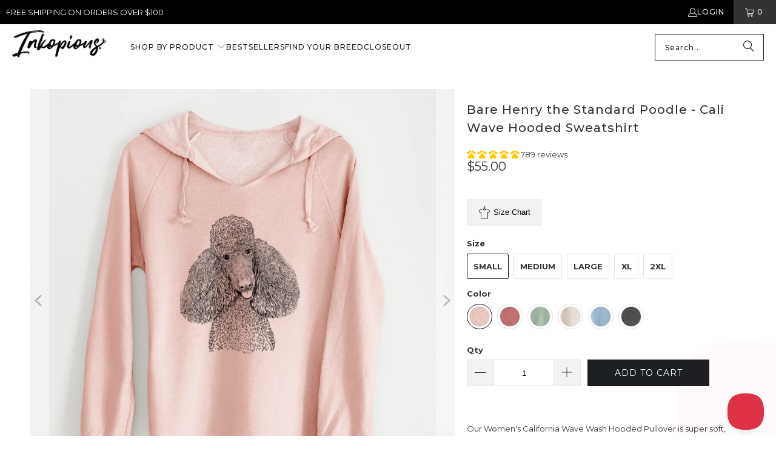

--- FILE ---
content_type: text/html; charset=utf-8
request_url: https://inkopious.com/products/barehenrypoodle-the-standard-poodle-cali-wave-hooded-sweatshirt
body_size: 72162
content:
<!DOCTYPE html>
<html class="no-js no-touch" lang="en">
  <head>
	<script src="//inkopious.com/cdn/shop/files/pandectes-rules.js?v=6323620014331731032"></script>
	
	
	
    <link rel='preconnect dns-prefetch' href='https://api.config-security.com/' crossorigin />
<link rel='preconnect dns-prefetch' href='https://conf.config-security.com/' crossorigin />
<link rel='preconnect dns-prefetch' href='https://whale.camera/' crossorigin />
    <script>
/* >> TriplePixel :: start */
window.TriplePixelData = { TripleName: "inkopious.myshopify.com", ver: "2.11", plat: "SHOPIFY", isHeadless: false };
(function(W, H, A, L, E, _, B, N) {
  function O(U, T, P, H, R) {
    void 0 === R && (R = !1),
    H = new XMLHttpRequest,
    P ? (H.open("POST", U, !0), H.setRequestHeader("Content-Type", "application/json")) : H.open("GET", U, !0),
    H.send(JSON.stringify(P || {})),
    H.onreadystatechange = function() {
      4 === H.readyState && 200 === H.status ?
        (R = H.responseText, U.includes(".txt") ? eval(R) : P || (N[B] = R)) :
        (299 < H.status || H.status < 200) && T && !R && (R = !0, O(U, T - 1, P));
    };
  }
  if (N = window, !N[H + "sn"]) {
    N[H + "sn"] = 1,
    L = function() {
      return Date.now().toString(36) + "_" + Math.random().toString(36);
    };
    try {
      A.setItem(H, 1 + (0 | A.getItem(H) || 0)),
      (E = JSON.parse(A.getItem(H + "U") || "[]")).push({
        u: location.href,
        r: document.referrer,
        t: Date.now(),
        id: L()
      }),
      A.setItem(H + "U", JSON.stringify(E));
    } catch (e) {}
    var i, m, p;
    A.getItem('"!nC`') || (_ = A, A = N, A[H] || (E = A[H] = function(t, e, a) {
      return void 0 === a && (a = []),
      "State" == t ? E.s : (W = L(), (E._q = E._q || []).push([W, t, e].concat(a)), W);
    }, E.s = "Installed", E._q = [], E.ch = W, B = "configSecurityConfModel", N[B] = 1, O("https://conf.config-security.com/model", 5), i = L(), m = A[atob("c2NyZWVu")], _.setItem("di_pmt_wt", i), p = {
      id: i,
      action: "profile",
      avatar: _.getItem("auth-security_rand_salt_"),
      time: m[atob("d2lkdGg=")] + ":" + m[atob("aGVpZ2h0")],
      host: A.TriplePixelData.TripleName,
      plat: A.TriplePixelData.plat,
      url: window.location.href,
      ref: document.referrer,
      ver: A.TriplePixelData.ver
    }, O("https://api.config-security.com/event", 5, p), O("https://whale.camera/live/dot.txt", 5)));
  }
})("", "TriplePixel", localStorage);
/* << TriplePixel :: end */
</script>

<script>
    
    
    
    
    var gsf_conversion_data = {page_type : 'product', event : 'view_item', data : {product_data : [{variant_id : 39661981302861, product_id : 6738071978061, name : "Bare Henry the Standard Poodle - Cali Wave Hooded Sweatshirt", price : "55.00", currency : "USD", sku : "LR-BAREHenryPoodle-PRM2500-Blush-S", brand : "Inkopious", variant : "Small / Blush", category : "Cali Wave Hooded Sweatshirt", quantity : "0" }], total_price : "55.00", shop_currency : "USD"}};
    
</script>
    <script type="text/javascript">
(function(c,l,a,r,i,t,y){
    c[a]=c[a]||function(){(c[a].q=c[a].q||[]).push(arguments)};
    t=l.createElement(r);t.async=1;t.src="https://www.clarity.ms/tag/"+i;
    y=l.getElementsByTagName(r)[0];y.parentNode.insertBefore(t,y);
})(window, document, "clarity", "script", "anmondefh9");
</script>
<script type="text/javascript">
!function(e,t,n){
  function a(){
    var e=t.getElementsByTagName("script")[0],
        n=t.createElement("script");
    n.type="text/javascript",
    n.async=!0,
    n.src="https://beacon-v2.helpscout.net",
    e.parentNode.insertBefore(n,e)
  }
  if(e.Beacon=n=function(t,n,a){
    e.Beacon.readyQueue.push({method:t,options:n,data:a})
  },n.readyQueue=[],"complete"===t.readyState)return a();
  e.attachEvent?e.attachEvent("onload",a):e.addEventListener("load",a,!1)
}(window,document,window.Beacon||function(){});
</script>
<script type="text/javascript">
window.Beacon('init', '05a24f2c-4fe6-4ca4-9210-92dac8177c98');
</script>
<script>
window.addEventListener('load', function() {
  var _learnq = window._learnq || [];

  // Function to handle added to cart event
  function addedToCart() {
    fetch(`${window.location.origin}/cart.js`)
      .then(res => res.clone().json().then(data => {
        var cart = {
          total_price: data.total_price / 100, // Total price in dollars
          $value: data.total_price / 100,
          total_discount: data.total_discount,
          original_total_price: data.original_total_price / 100,
          items: data.items // Cart items details
        };
        // Pass the cart data to _learnq if available
        if (typeof item !== 'undefined') {
          cart = Object.assign(cart, item);
        }
        if (klAjax) {
          _learnq.push(['track', 'Added to Cart', cart]);
          klAjax = false;
        }
      }));
  }

  // Override fetch to track /cart/add.js calls
  (function (ns, fetch) {
    ns.fetch = function() {
      const response = fetch.apply(this, arguments);
      response.then(res => {
        if (`${window.location.origin}/cart/add.js`.includes(res.url)) {
          addedToCart();
        }
      });
      return response;
    };
  }(window, window.fetch));

  var klAjax = true;

  // Add event listeners for cart add buttons
  var atcButtons = document.querySelectorAll("form[action*='/cart/add'] button[type='submit']");
  for (var i = 0; i < atcButtons.length; i++) {
    atcButtons[i].addEventListener("click", function() {
      if (klAjax) {
        _learnq.push(['track', 'Added to Cart', item]);
        klAjax = false;
      }
    });
  }
});
</script>

    <meta charset="utf-8">
    <meta http-equiv="cleartype" content="on">
    <meta name="robots" content="index,follow">

    <!-- Mobile Specific Metas -->
    <meta name="HandheldFriendly" content="True">
    <meta name="MobileOptimized" content="320">
    <meta name="viewport" content="width=device-width,initial-scale=1">
    <meta name="theme-color" content="#ffffff">

    
    <title>
      Bare Henry the Standard Poodle - Cali Wave Hooded Sweatshirt - Inkopious
    </title>

    
      <meta name="description" content="Our Women&#39;s California Wave Wash Hooded Pullover is super soft, casual, and extremely comfortable. The unique fabric is garment washed to bring you a one of a kind look, feel, and color tone.  FIT: This hoodie is a standard fit and is meant to fit loose. If you prefer the fit of our slim fit french terry hoodies, we re"/>
    

    <link rel="preconnect" href="https://fonts.shopifycdn.com" />
    <link rel="preconnect" href="https://cdn.shopify.com" />
    <link rel="preconnect" href="https://cdn.shopifycloud.com" />

    <link rel="dns-prefetch" href="https://v.shopify.com" />
    <link rel="dns-prefetch" href="https://www.youtube.com" />
    <link rel="dns-prefetch" href="https://vimeo.com" />

    <link href="//inkopious.com/cdn/shop/t/67/assets/jquery.min.js?v=147293088974801289311735410390" as="script" rel="preload">

    <!-- Stylesheet for Fancybox library -->
    <link rel="stylesheet" href="//inkopious.com/cdn/shop/t/67/assets/fancybox.css?v=19278034316635137701735410390" type="text/css" media="all" defer>

    <!-- Stylesheets for Turbo -->
    <link href="//inkopious.com/cdn/shop/t/67/assets/styles.css?v=171967670581497041551762664082" rel="stylesheet" type="text/css" media="all" />

    <!-- Icons -->
    
      <link rel="shortcut icon" type="image/x-icon" href="//inkopious.com/cdn/shop/files/Inkopious-Paw-fav-icon32_180x180.png?v=1739457381">
      <link rel="apple-touch-icon" href="//inkopious.com/cdn/shop/files/Inkopious-Paw-fav-icon32_180x180.png?v=1739457381"/>
      <link rel="apple-touch-icon" sizes="57x57" href="//inkopious.com/cdn/shop/files/Inkopious-Paw-fav-icon32_57x57.png?v=1739457381"/>
      <link rel="apple-touch-icon" sizes="60x60" href="//inkopious.com/cdn/shop/files/Inkopious-Paw-fav-icon32_60x60.png?v=1739457381"/>
      <link rel="apple-touch-icon" sizes="72x72" href="//inkopious.com/cdn/shop/files/Inkopious-Paw-fav-icon32_72x72.png?v=1739457381"/>
      <link rel="apple-touch-icon" sizes="76x76" href="//inkopious.com/cdn/shop/files/Inkopious-Paw-fav-icon32_76x76.png?v=1739457381"/>
      <link rel="apple-touch-icon" sizes="114x114" href="//inkopious.com/cdn/shop/files/Inkopious-Paw-fav-icon32_114x114.png?v=1739457381"/>
      <link rel="apple-touch-icon" sizes="180x180" href="//inkopious.com/cdn/shop/files/Inkopious-Paw-fav-icon32_180x180.png?v=1739457381"/>
      <link rel="apple-touch-icon" sizes="228x228" href="//inkopious.com/cdn/shop/files/Inkopious-Paw-fav-icon32_228x228.png?v=1739457381"/>
    
    <link rel="canonical" href="https://inkopious.com/products/barehenrypoodle-the-standard-poodle-cali-wave-hooded-sweatshirt"/>

    

    

    
      <script src="//inkopious.com/cdn/shop/t/67/assets/currencies.js?v=1648699478663843391735410390" defer></script>
    

    
    <script>
      window.PXUTheme = window.PXUTheme || {};
      window.PXUTheme.version = '9.5.0';
      window.PXUTheme.name = 'Turbo';
    </script>
    


    
<template id="price-ui"><span class="price " data-price></span><span class="compare-at-price" data-compare-at-price></span><span class="unit-pricing" data-unit-pricing></span></template>
    <template id="price-ui-badge"><div class="price-ui-badge__sticker price-ui-badge__sticker--">
    <span class="price-ui-badge__sticker-text" data-badge></span>
  </div></template>
    
    <template id="price-ui__price"><span class="money" data-price></span></template>
    <template id="price-ui__price-range"><span class="price-min" data-price-min><span class="money" data-price></span></span> - <span class="price-max" data-price-max><span class="money" data-price></span></span></template>
    <template id="price-ui__unit-pricing"><span class="unit-quantity" data-unit-quantity></span> | <span class="unit-price" data-unit-price><span class="money" data-price></span></span> / <span class="unit-measurement" data-unit-measurement></span></template>
    <template id="price-ui-badge__percent-savings-range">Save up to <span data-price-percent></span>%</template>
    <template id="price-ui-badge__percent-savings">Save <span data-price-percent></span>%</template>
    <template id="price-ui-badge__price-savings-range">Save up to <span class="money" data-price></span></template>
    <template id="price-ui-badge__price-savings">Save <span class="money" data-price></span></template>
    <template id="price-ui-badge__on-sale">Sale</template>
    <template id="price-ui-badge__sold-out">Sold out</template>
    <template id="price-ui-badge__in-stock">In stock</template>
    


    <script>
      
window.PXUTheme = window.PXUTheme || {};


window.PXUTheme.theme_settings = {};
window.PXUTheme.currency = {};
window.PXUTheme.routes = window.PXUTheme.routes || {};


window.PXUTheme.theme_settings.display_tos_checkbox = false;
window.PXUTheme.theme_settings.go_to_checkout = true;
window.PXUTheme.theme_settings.cart_action = "ajax";
window.PXUTheme.theme_settings.cart_shipping_calculator = false;


window.PXUTheme.theme_settings.collection_swatches = false;
window.PXUTheme.theme_settings.collection_secondary_image = true;


window.PXUTheme.currency.show_multiple_currencies = false;
window.PXUTheme.currency.shop_currency = "USD";
window.PXUTheme.currency.default_currency = "USD";
window.PXUTheme.currency.display_format = "money_format";
window.PXUTheme.currency.money_format = "${{amount}}";
window.PXUTheme.currency.money_format_no_currency = "${{amount}}";
window.PXUTheme.currency.money_format_currency = "${{amount}} USD";
window.PXUTheme.currency.native_multi_currency = true;
window.PXUTheme.currency.iso_code = "USD";
window.PXUTheme.currency.symbol = "$";


window.PXUTheme.theme_settings.display_inventory_left = false;
window.PXUTheme.theme_settings.inventory_threshold = 10;
window.PXUTheme.theme_settings.limit_quantity = true;


window.PXUTheme.theme_settings.menu_position = null;


window.PXUTheme.theme_settings.newsletter_popup = false;
window.PXUTheme.theme_settings.newsletter_popup_days = "14";
window.PXUTheme.theme_settings.newsletter_popup_mobile = false;
window.PXUTheme.theme_settings.newsletter_popup_seconds = 0;


window.PXUTheme.theme_settings.pagination_type = "load_more";


window.PXUTheme.theme_settings.enable_shopify_collection_badges = false;
window.PXUTheme.theme_settings.quick_shop_thumbnail_position = null;
window.PXUTheme.theme_settings.product_form_style = "radio";
window.PXUTheme.theme_settings.sale_banner_enabled = true;
window.PXUTheme.theme_settings.display_savings = false;
window.PXUTheme.theme_settings.display_sold_out_price = false;
window.PXUTheme.theme_settings.free_text = "Free";
window.PXUTheme.theme_settings.video_looping = null;
window.PXUTheme.theme_settings.quick_shop_style = "popup";
window.PXUTheme.theme_settings.hover_enabled = false;


window.PXUTheme.routes.cart_url = "/cart";
window.PXUTheme.routes.cart_update_url = "/cart/update";
window.PXUTheme.routes.root_url = "/";
window.PXUTheme.routes.search_url = "/search";
window.PXUTheme.routes.all_products_collection_url = "/collections/all";
window.PXUTheme.routes.product_recommendations_url = "/recommendations/products";
window.PXUTheme.routes.predictive_search_url = "/search/suggest";


window.PXUTheme.theme_settings.image_loading_style = "blur-up";


window.PXUTheme.theme_settings.enable_autocomplete = true;


window.PXUTheme.theme_settings.page_dots_enabled = false;
window.PXUTheme.theme_settings.slideshow_arrow_size = "light";


window.PXUTheme.theme_settings.quick_shop_enabled = false;


window.PXUTheme.theme_settings.enable_back_to_top_button = true;


window.PXUTheme.translation = {};


window.PXUTheme.translation.agree_to_terms_warning = "You must agree with the terms and conditions to checkout.";
window.PXUTheme.translation.one_item_left = "item left";
window.PXUTheme.translation.items_left_text = "items left";
window.PXUTheme.translation.cart_savings_text = "Total Savings";
window.PXUTheme.translation.cart_discount_text = "Discount";
window.PXUTheme.translation.cart_subtotal_text = "Subtotal";
window.PXUTheme.translation.cart_remove_text = "Remove";
window.PXUTheme.translation.cart_free_text = "Free";


window.PXUTheme.translation.newsletter_success_text = "Thank you for joining our mailing list!";


window.PXUTheme.translation.notify_email = "Enter your email address...";
window.PXUTheme.translation.notify_email_value = "Translation missing: en.contact.fields.email";
window.PXUTheme.translation.notify_email_send = "Send";
window.PXUTheme.translation.notify_message_first = "Please notify me when ";
window.PXUTheme.translation.notify_message_last = " becomes available - ";
window.PXUTheme.translation.notify_success_text = "Thanks! We will notify you when this product becomes available!";


window.PXUTheme.translation.add_to_cart = "Add to Cart";
window.PXUTheme.translation.coming_soon_text = "Coming Soon";
window.PXUTheme.translation.sold_out_text = "Sold Out";
window.PXUTheme.translation.sale_text = "Sale";
window.PXUTheme.translation.savings_text = "You Save";
window.PXUTheme.translation.percent_off_text = "% off";
window.PXUTheme.translation.from_text = "from";
window.PXUTheme.translation.new_text = "New";
window.PXUTheme.translation.pre_order_text = "Pre-Order";
window.PXUTheme.translation.unavailable_text = "Unavailable";


window.PXUTheme.translation.all_results = "View all results";
window.PXUTheme.translation.no_results = "Sorry, no results!";


window.PXUTheme.media_queries = {};
window.PXUTheme.media_queries.small = window.matchMedia( "(max-width: 480px)" );
window.PXUTheme.media_queries.medium = window.matchMedia( "(max-width: 798px)" );
window.PXUTheme.media_queries.large = window.matchMedia( "(min-width: 799px)" );
window.PXUTheme.media_queries.larger = window.matchMedia( "(min-width: 960px)" );
window.PXUTheme.media_queries.xlarge = window.matchMedia( "(min-width: 1200px)" );
window.PXUTheme.media_queries.ie10 = window.matchMedia( "all and (-ms-high-contrast: none), (-ms-high-contrast: active)" );
window.PXUTheme.media_queries.tablet = window.matchMedia( "only screen and (min-width: 799px) and (max-width: 1024px)" );
window.PXUTheme.media_queries.mobile_and_tablet = window.matchMedia( "(max-width: 1024px)" );

    </script>

    

    
      <script src="//inkopious.com/cdn/shop/t/67/assets/instantclick.min.js?v=20092422000980684151735410390" data-no-instant defer></script>

      <script data-no-instant>
        window.addEventListener('DOMContentLoaded', function() {

          function inIframe() {
            try {
              return window.self !== window.top;
            } catch (e) {
              return true;
            }
          }

          if (!inIframe()){
            InstantClick.on('change', function() {

              $('head script[src*="shopify"]').each(function() {
                var script = document.createElement('script');
                script.type = 'text/javascript';
                script.src = $(this).attr('src');

                $('body').append(script);
              });

              $('body').removeClass('fancybox-active');
              $.fancybox.destroy();

              InstantClick.init();

            });
          }
        });
      </script>
    

    <script>
      
    </script>

    <!-- pxu-sections-js start DO NOT EDIT --><script src="//inkopious.com/cdn/shop/t/67/assets/pxu-sections.js?v=153371558705645473471735506321" defer></script><!-- DO NOT EDIT pxu-sections-js end-->
<script>window.performance && window.performance.mark && window.performance.mark('shopify.content_for_header.start');</script><meta name="google-site-verification" content="I258rxnt5QxtbZYtLZGFvIlVV9nsBgDL3ysxdt5DkWw">
<meta id="shopify-digital-wallet" name="shopify-digital-wallet" content="/1551171636/digital_wallets/dialog">
<meta name="shopify-checkout-api-token" content="8fe48cb64e964228ad08dbbb152a6829">
<meta id="in-context-paypal-metadata" data-shop-id="1551171636" data-venmo-supported="false" data-environment="production" data-locale="en_US" data-paypal-v4="true" data-currency="USD">
<link rel="alternate" type="application/json+oembed" href="https://inkopious.com/products/barehenrypoodle-the-standard-poodle-cali-wave-hooded-sweatshirt.oembed">
<script async="async" src="/checkouts/internal/preloads.js?locale=en-US"></script>
<link rel="preconnect" href="https://shop.app" crossorigin="anonymous">
<script async="async" src="https://shop.app/checkouts/internal/preloads.js?locale=en-US&shop_id=1551171636" crossorigin="anonymous"></script>
<script id="apple-pay-shop-capabilities" type="application/json">{"shopId":1551171636,"countryCode":"US","currencyCode":"USD","merchantCapabilities":["supports3DS"],"merchantId":"gid:\/\/shopify\/Shop\/1551171636","merchantName":"Inkopious","requiredBillingContactFields":["postalAddress","email"],"requiredShippingContactFields":["postalAddress","email"],"shippingType":"shipping","supportedNetworks":["visa","masterCard","amex","discover","elo","jcb"],"total":{"type":"pending","label":"Inkopious","amount":"1.00"},"shopifyPaymentsEnabled":true,"supportsSubscriptions":true}</script>
<script id="shopify-features" type="application/json">{"accessToken":"8fe48cb64e964228ad08dbbb152a6829","betas":["rich-media-storefront-analytics"],"domain":"inkopious.com","predictiveSearch":true,"shopId":1551171636,"locale":"en"}</script>
<script>var Shopify = Shopify || {};
Shopify.shop = "inkopious.myshopify.com";
Shopify.locale = "en";
Shopify.currency = {"active":"USD","rate":"1.0"};
Shopify.country = "US";
Shopify.theme = {"name":"Inkopious - OOTSB Fresh - 2024-12-28","id":132258496589,"schema_name":"Turbo","schema_version":"9.5.0","theme_store_id":null,"role":"main"};
Shopify.theme.handle = "null";
Shopify.theme.style = {"id":null,"handle":null};
Shopify.cdnHost = "inkopious.com/cdn";
Shopify.routes = Shopify.routes || {};
Shopify.routes.root = "/";</script>
<script type="module">!function(o){(o.Shopify=o.Shopify||{}).modules=!0}(window);</script>
<script>!function(o){function n(){var o=[];function n(){o.push(Array.prototype.slice.apply(arguments))}return n.q=o,n}var t=o.Shopify=o.Shopify||{};t.loadFeatures=n(),t.autoloadFeatures=n()}(window);</script>
<script>
  window.ShopifyPay = window.ShopifyPay || {};
  window.ShopifyPay.apiHost = "shop.app\/pay";
  window.ShopifyPay.redirectState = null;
</script>
<script id="shop-js-analytics" type="application/json">{"pageType":"product"}</script>
<script defer="defer" async type="module" src="//inkopious.com/cdn/shopifycloud/shop-js/modules/v2/client.init-shop-cart-sync_C5BV16lS.en.esm.js"></script>
<script defer="defer" async type="module" src="//inkopious.com/cdn/shopifycloud/shop-js/modules/v2/chunk.common_CygWptCX.esm.js"></script>
<script type="module">
  await import("//inkopious.com/cdn/shopifycloud/shop-js/modules/v2/client.init-shop-cart-sync_C5BV16lS.en.esm.js");
await import("//inkopious.com/cdn/shopifycloud/shop-js/modules/v2/chunk.common_CygWptCX.esm.js");

  window.Shopify.SignInWithShop?.initShopCartSync?.({"fedCMEnabled":true,"windoidEnabled":true});

</script>
<script defer="defer" async type="module" src="//inkopious.com/cdn/shopifycloud/shop-js/modules/v2/client.payment-terms_CZxnsJam.en.esm.js"></script>
<script defer="defer" async type="module" src="//inkopious.com/cdn/shopifycloud/shop-js/modules/v2/chunk.common_CygWptCX.esm.js"></script>
<script defer="defer" async type="module" src="//inkopious.com/cdn/shopifycloud/shop-js/modules/v2/chunk.modal_D71HUcav.esm.js"></script>
<script type="module">
  await import("//inkopious.com/cdn/shopifycloud/shop-js/modules/v2/client.payment-terms_CZxnsJam.en.esm.js");
await import("//inkopious.com/cdn/shopifycloud/shop-js/modules/v2/chunk.common_CygWptCX.esm.js");
await import("//inkopious.com/cdn/shopifycloud/shop-js/modules/v2/chunk.modal_D71HUcav.esm.js");

  
</script>
<script>
  window.Shopify = window.Shopify || {};
  if (!window.Shopify.featureAssets) window.Shopify.featureAssets = {};
  window.Shopify.featureAssets['shop-js'] = {"shop-cart-sync":["modules/v2/client.shop-cart-sync_ZFArdW7E.en.esm.js","modules/v2/chunk.common_CygWptCX.esm.js"],"init-fed-cm":["modules/v2/client.init-fed-cm_CmiC4vf6.en.esm.js","modules/v2/chunk.common_CygWptCX.esm.js"],"shop-button":["modules/v2/client.shop-button_tlx5R9nI.en.esm.js","modules/v2/chunk.common_CygWptCX.esm.js"],"shop-cash-offers":["modules/v2/client.shop-cash-offers_DOA2yAJr.en.esm.js","modules/v2/chunk.common_CygWptCX.esm.js","modules/v2/chunk.modal_D71HUcav.esm.js"],"init-windoid":["modules/v2/client.init-windoid_sURxWdc1.en.esm.js","modules/v2/chunk.common_CygWptCX.esm.js"],"shop-toast-manager":["modules/v2/client.shop-toast-manager_ClPi3nE9.en.esm.js","modules/v2/chunk.common_CygWptCX.esm.js"],"init-shop-email-lookup-coordinator":["modules/v2/client.init-shop-email-lookup-coordinator_B8hsDcYM.en.esm.js","modules/v2/chunk.common_CygWptCX.esm.js"],"init-shop-cart-sync":["modules/v2/client.init-shop-cart-sync_C5BV16lS.en.esm.js","modules/v2/chunk.common_CygWptCX.esm.js"],"avatar":["modules/v2/client.avatar_BTnouDA3.en.esm.js"],"pay-button":["modules/v2/client.pay-button_FdsNuTd3.en.esm.js","modules/v2/chunk.common_CygWptCX.esm.js"],"init-customer-accounts":["modules/v2/client.init-customer-accounts_DxDtT_ad.en.esm.js","modules/v2/client.shop-login-button_C5VAVYt1.en.esm.js","modules/v2/chunk.common_CygWptCX.esm.js","modules/v2/chunk.modal_D71HUcav.esm.js"],"init-shop-for-new-customer-accounts":["modules/v2/client.init-shop-for-new-customer-accounts_ChsxoAhi.en.esm.js","modules/v2/client.shop-login-button_C5VAVYt1.en.esm.js","modules/v2/chunk.common_CygWptCX.esm.js","modules/v2/chunk.modal_D71HUcav.esm.js"],"shop-login-button":["modules/v2/client.shop-login-button_C5VAVYt1.en.esm.js","modules/v2/chunk.common_CygWptCX.esm.js","modules/v2/chunk.modal_D71HUcav.esm.js"],"init-customer-accounts-sign-up":["modules/v2/client.init-customer-accounts-sign-up_CPSyQ0Tj.en.esm.js","modules/v2/client.shop-login-button_C5VAVYt1.en.esm.js","modules/v2/chunk.common_CygWptCX.esm.js","modules/v2/chunk.modal_D71HUcav.esm.js"],"shop-follow-button":["modules/v2/client.shop-follow-button_Cva4Ekp9.en.esm.js","modules/v2/chunk.common_CygWptCX.esm.js","modules/v2/chunk.modal_D71HUcav.esm.js"],"checkout-modal":["modules/v2/client.checkout-modal_BPM8l0SH.en.esm.js","modules/v2/chunk.common_CygWptCX.esm.js","modules/v2/chunk.modal_D71HUcav.esm.js"],"lead-capture":["modules/v2/client.lead-capture_Bi8yE_yS.en.esm.js","modules/v2/chunk.common_CygWptCX.esm.js","modules/v2/chunk.modal_D71HUcav.esm.js"],"shop-login":["modules/v2/client.shop-login_D6lNrXab.en.esm.js","modules/v2/chunk.common_CygWptCX.esm.js","modules/v2/chunk.modal_D71HUcav.esm.js"],"payment-terms":["modules/v2/client.payment-terms_CZxnsJam.en.esm.js","modules/v2/chunk.common_CygWptCX.esm.js","modules/v2/chunk.modal_D71HUcav.esm.js"]};
</script>
<script>(function() {
  var isLoaded = false;
  function asyncLoad() {
    if (isLoaded) return;
    isLoaded = true;
    var urls = ["https:\/\/formbuilder.hulkapps.com\/skeletopapp.js?shop=inkopious.myshopify.com","\/\/cdn.shopify.com\/proxy\/dddedca4149609b1392ab87f79d22dcaaafa8e512f773fdcf9cdf18f47ac9d9c\/obscure-escarpment-2240.herokuapp.com\/js\/best_custom_product_options.js?shop=inkopious.myshopify.com\u0026sp-cache-control=cHVibGljLCBtYXgtYWdlPTkwMA","https:\/\/cdn-bundler.nice-team.net\/app\/js\/bundler.js?shop=inkopious.myshopify.com","https:\/\/app.kiwisizing.com\/web\/js\/dist\/kiwiSizing\/plugin\/SizingPlugin.prod.js?v=330\u0026shop=inkopious.myshopify.com","\/\/cdn.shopify.com\/proxy\/6602ee8714218afdefce0d8a7d4a82e85bcb6443da2e13323e9487a1aefa8767\/api.goaffpro.com\/loader.js?shop=inkopious.myshopify.com\u0026sp-cache-control=cHVibGljLCBtYXgtYWdlPTkwMA","\/\/searchanise-ef84.kxcdn.com\/widgets\/shopify\/init.js?a=1k7N1I4S6x\u0026shop=inkopious.myshopify.com","https:\/\/shopify-extension.getredo.com\/main.js?widget_id=143xkmplakwku8t\u0026shop=inkopious.myshopify.com"];
    for (var i = 0; i < urls.length; i++) {
      var s = document.createElement('script');
      s.type = 'text/javascript';
      s.async = true;
      s.src = urls[i];
      var x = document.getElementsByTagName('script')[0];
      x.parentNode.insertBefore(s, x);
    }
  };
  if(window.attachEvent) {
    window.attachEvent('onload', asyncLoad);
  } else {
    window.addEventListener('load', asyncLoad, false);
  }
})();</script>
<script id="__st">var __st={"a":1551171636,"offset":-28800,"reqid":"74cb86ab-9c6c-42f5-b4a8-49b51e8414ec-1768692561","pageurl":"inkopious.com\/products\/barehenrypoodle-the-standard-poodle-cali-wave-hooded-sweatshirt","u":"2c6cdbd86dd3","p":"product","rtyp":"product","rid":6738071978061};</script>
<script>window.ShopifyPaypalV4VisibilityTracking = true;</script>
<script id="captcha-bootstrap">!function(){'use strict';const t='contact',e='account',n='new_comment',o=[[t,t],['blogs',n],['comments',n],[t,'customer']],c=[[e,'customer_login'],[e,'guest_login'],[e,'recover_customer_password'],[e,'create_customer']],r=t=>t.map((([t,e])=>`form[action*='/${t}']:not([data-nocaptcha='true']) input[name='form_type'][value='${e}']`)).join(','),a=t=>()=>t?[...document.querySelectorAll(t)].map((t=>t.form)):[];function s(){const t=[...o],e=r(t);return a(e)}const i='password',u='form_key',d=['recaptcha-v3-token','g-recaptcha-response','h-captcha-response',i],f=()=>{try{return window.sessionStorage}catch{return}},m='__shopify_v',_=t=>t.elements[u];function p(t,e,n=!1){try{const o=window.sessionStorage,c=JSON.parse(o.getItem(e)),{data:r}=function(t){const{data:e,action:n}=t;return t[m]||n?{data:e,action:n}:{data:t,action:n}}(c);for(const[e,n]of Object.entries(r))t.elements[e]&&(t.elements[e].value=n);n&&o.removeItem(e)}catch(o){console.error('form repopulation failed',{error:o})}}const l='form_type',E='cptcha';function T(t){t.dataset[E]=!0}const w=window,h=w.document,L='Shopify',v='ce_forms',y='captcha';let A=!1;((t,e)=>{const n=(g='f06e6c50-85a8-45c8-87d0-21a2b65856fe',I='https://cdn.shopify.com/shopifycloud/storefront-forms-hcaptcha/ce_storefront_forms_captcha_hcaptcha.v1.5.2.iife.js',D={infoText:'Protected by hCaptcha',privacyText:'Privacy',termsText:'Terms'},(t,e,n)=>{const o=w[L][v],c=o.bindForm;if(c)return c(t,g,e,D).then(n);var r;o.q.push([[t,g,e,D],n]),r=I,A||(h.body.append(Object.assign(h.createElement('script'),{id:'captcha-provider',async:!0,src:r})),A=!0)});var g,I,D;w[L]=w[L]||{},w[L][v]=w[L][v]||{},w[L][v].q=[],w[L][y]=w[L][y]||{},w[L][y].protect=function(t,e){n(t,void 0,e),T(t)},Object.freeze(w[L][y]),function(t,e,n,w,h,L){const[v,y,A,g]=function(t,e,n){const i=e?o:[],u=t?c:[],d=[...i,...u],f=r(d),m=r(i),_=r(d.filter((([t,e])=>n.includes(e))));return[a(f),a(m),a(_),s()]}(w,h,L),I=t=>{const e=t.target;return e instanceof HTMLFormElement?e:e&&e.form},D=t=>v().includes(t);t.addEventListener('submit',(t=>{const e=I(t);if(!e)return;const n=D(e)&&!e.dataset.hcaptchaBound&&!e.dataset.recaptchaBound,o=_(e),c=g().includes(e)&&(!o||!o.value);(n||c)&&t.preventDefault(),c&&!n&&(function(t){try{if(!f())return;!function(t){const e=f();if(!e)return;const n=_(t);if(!n)return;const o=n.value;o&&e.removeItem(o)}(t);const e=Array.from(Array(32),(()=>Math.random().toString(36)[2])).join('');!function(t,e){_(t)||t.append(Object.assign(document.createElement('input'),{type:'hidden',name:u})),t.elements[u].value=e}(t,e),function(t,e){const n=f();if(!n)return;const o=[...t.querySelectorAll(`input[type='${i}']`)].map((({name:t})=>t)),c=[...d,...o],r={};for(const[a,s]of new FormData(t).entries())c.includes(a)||(r[a]=s);n.setItem(e,JSON.stringify({[m]:1,action:t.action,data:r}))}(t,e)}catch(e){console.error('failed to persist form',e)}}(e),e.submit())}));const S=(t,e)=>{t&&!t.dataset[E]&&(n(t,e.some((e=>e===t))),T(t))};for(const o of['focusin','change'])t.addEventListener(o,(t=>{const e=I(t);D(e)&&S(e,y())}));const B=e.get('form_key'),M=e.get(l),P=B&&M;t.addEventListener('DOMContentLoaded',(()=>{const t=y();if(P)for(const e of t)e.elements[l].value===M&&p(e,B);[...new Set([...A(),...v().filter((t=>'true'===t.dataset.shopifyCaptcha))])].forEach((e=>S(e,t)))}))}(h,new URLSearchParams(w.location.search),n,t,e,['guest_login'])})(!0,!0)}();</script>
<script integrity="sha256-4kQ18oKyAcykRKYeNunJcIwy7WH5gtpwJnB7kiuLZ1E=" data-source-attribution="shopify.loadfeatures" defer="defer" src="//inkopious.com/cdn/shopifycloud/storefront/assets/storefront/load_feature-a0a9edcb.js" crossorigin="anonymous"></script>
<script crossorigin="anonymous" defer="defer" src="//inkopious.com/cdn/shopifycloud/storefront/assets/shopify_pay/storefront-65b4c6d7.js?v=20250812"></script>
<script data-source-attribution="shopify.dynamic_checkout.dynamic.init">var Shopify=Shopify||{};Shopify.PaymentButton=Shopify.PaymentButton||{isStorefrontPortableWallets:!0,init:function(){window.Shopify.PaymentButton.init=function(){};var t=document.createElement("script");t.src="https://inkopious.com/cdn/shopifycloud/portable-wallets/latest/portable-wallets.en.js",t.type="module",document.head.appendChild(t)}};
</script>
<script data-source-attribution="shopify.dynamic_checkout.buyer_consent">
  function portableWalletsHideBuyerConsent(e){var t=document.getElementById("shopify-buyer-consent"),n=document.getElementById("shopify-subscription-policy-button");t&&n&&(t.classList.add("hidden"),t.setAttribute("aria-hidden","true"),n.removeEventListener("click",e))}function portableWalletsShowBuyerConsent(e){var t=document.getElementById("shopify-buyer-consent"),n=document.getElementById("shopify-subscription-policy-button");t&&n&&(t.classList.remove("hidden"),t.removeAttribute("aria-hidden"),n.addEventListener("click",e))}window.Shopify?.PaymentButton&&(window.Shopify.PaymentButton.hideBuyerConsent=portableWalletsHideBuyerConsent,window.Shopify.PaymentButton.showBuyerConsent=portableWalletsShowBuyerConsent);
</script>
<script data-source-attribution="shopify.dynamic_checkout.cart.bootstrap">document.addEventListener("DOMContentLoaded",(function(){function t(){return document.querySelector("shopify-accelerated-checkout-cart, shopify-accelerated-checkout")}if(t())Shopify.PaymentButton.init();else{new MutationObserver((function(e,n){t()&&(Shopify.PaymentButton.init(),n.disconnect())})).observe(document.body,{childList:!0,subtree:!0})}}));
</script>
<link id="shopify-accelerated-checkout-styles" rel="stylesheet" media="screen" href="https://inkopious.com/cdn/shopifycloud/portable-wallets/latest/accelerated-checkout-backwards-compat.css" crossorigin="anonymous">
<style id="shopify-accelerated-checkout-cart">
        #shopify-buyer-consent {
  margin-top: 1em;
  display: inline-block;
  width: 100%;
}

#shopify-buyer-consent.hidden {
  display: none;
}

#shopify-subscription-policy-button {
  background: none;
  border: none;
  padding: 0;
  text-decoration: underline;
  font-size: inherit;
  cursor: pointer;
}

#shopify-subscription-policy-button::before {
  box-shadow: none;
}

      </style>

<script>window.performance && window.performance.mark && window.performance.mark('shopify.content_for_header.end');</script>

    

<meta name="author" content="Inkopious">
<meta property="og:url" content="https://inkopious.com/products/barehenrypoodle-the-standard-poodle-cali-wave-hooded-sweatshirt">
<meta property="og:site_name" content="Inkopious">




  <meta property="og:type" content="product">
  <meta property="og:title" content="Bare Henry the Standard Poodle - Cali Wave Hooded Sweatshirt">
  
    
      <meta property="og:image" content="https://inkopious.com/cdn/shop/products/BAREHenryPoodle-CaliHoodie-DustyRose-Lifestyle_93a6ca42-e620-47c6-94e5-2697311d9a0d_600x.jpg?v=1762517201">
      <meta property="og:image:secure_url" content="https://inkopious.com/cdn/shop/products/BAREHenryPoodle-CaliHoodie-DustyRose-Lifestyle_93a6ca42-e620-47c6-94e5-2697311d9a0d_600x.jpg?v=1762517201">
      
      <meta property="og:image:width" content="1500">
      <meta property="og:image:height" content="1500">
    
      <meta property="og:image" content="https://inkopious.com/cdn/shop/products/BAREHenryPoodle-CaliHoodie-Sage-Lifestyle_b7a6e79c-dba7-4683-944f-c5825fdd5adb_600x.jpg?v=1698604535">
      <meta property="og:image:secure_url" content="https://inkopious.com/cdn/shop/products/BAREHenryPoodle-CaliHoodie-Sage-Lifestyle_b7a6e79c-dba7-4683-944f-c5825fdd5adb_600x.jpg?v=1698604535">
      
      <meta property="og:image:width" content="1500">
      <meta property="og:image:height" content="1500">
    
      <meta property="og:image" content="https://inkopious.com/cdn/shop/products/BAREHenryPoodle-CaliHoodie-Blush-Lifestyle_a597729f-507d-46bb-9107-c679cb0d98f2_600x.jpg?v=1698604536">
      <meta property="og:image:secure_url" content="https://inkopious.com/cdn/shop/products/BAREHenryPoodle-CaliHoodie-Blush-Lifestyle_a597729f-507d-46bb-9107-c679cb0d98f2_600x.jpg?v=1698604536">
      
      <meta property="og:image:width" content="1500">
      <meta property="og:image:height" content="1500">
    
  
  <meta property="product:price:amount" content="55.00">
  <meta property="product:price:currency" content="USD">



  <meta property="og:description" content="Our Women&#39;s California Wave Wash Hooded Pullover is super soft, casual, and extremely comfortable. The unique fabric is garment washed to bring you a one of a kind look, feel, and color tone.  FIT: This hoodie is a standard fit and is meant to fit loose. If you prefer the fit of our slim fit french terry hoodies, we re">




<meta name="twitter:card" content="summary">

  <meta name="twitter:title" content="Bare Henry the Standard Poodle - Cali Wave Hooded Sweatshirt">
  <meta name="twitter:description" content="Our Women&#39;s California Wave Wash Hooded Pullover is super soft, casual, and extremely comfortable. The unique fabric is garment washed to bring you a one of a kind look, feel, and color tone. 
FIT:
This hoodie is a standard fit and is meant to fit loose. If you prefer the fit of our slim fit french terry hoodies, we recommend sizing down 1 size.
DETAILS:
7.0 oz (230 gm) 55% ring spun cotton/45% polyester blend 3-end fleece
Wave Wash Garment Wash for softness and unique color
raglan sleeves
blind stitch + coverstitch sewing
sewn eyelets
twill neck tape
standard fit
">
  <meta name="twitter:image" content="https://inkopious.com/cdn/shop/products/BAREHenryPoodle-CaliHoodie-DustyRose-Lifestyle_93a6ca42-e620-47c6-94e5-2697311d9a0d_240x.jpg?v=1762517201">
  <meta name="twitter:image:width" content="240">
  <meta name="twitter:image:height" content="240">
  <meta name="twitter:image:alt" content="Bare Henry the Standard Poodle - Cali Wave Hooded Sweatshirt">



    
    
  <!-- pxu-sections-css start DO NOT EDIT --><link href="//inkopious.com/cdn/shop/t/67/assets/pxu-sections.css?v=44568255597275872581735506319" rel="stylesheet" type="text/css" media="all" /><!-- DO NOT EDIT pxu-sections-css end-->
    <meta name="google-adsense-account" content="ca-pub-4810413457969833">

<!-- BEGIN app block: shopify://apps/pandectes-gdpr/blocks/banner/58c0baa2-6cc1-480c-9ea6-38d6d559556a -->
  
    
      <!-- TCF is active, scripts are loaded above -->
      
        <script>
          if (!window.PandectesRulesSettings) {
            window.PandectesRulesSettings = {"store":{"id":1551171636,"adminMode":false,"headless":false,"storefrontRootDomain":"","checkoutRootDomain":"","storefrontAccessToken":""},"banner":{"revokableTrigger":false,"cookiesBlockedByDefault":"0","hybridStrict":false,"isActive":true},"geolocation":{"brOnly":false,"caOnly":true,"euOnly":true,"jpOnly":false,"thOnly":false,"canadaOnly":false,"globalVisibility":false},"blocker":{"isActive":false,"googleConsentMode":{"isActive":false,"id":"","analyticsId":"","adStorageCategory":4,"analyticsStorageCategory":2,"functionalityStorageCategory":1,"personalizationStorageCategory":1,"securityStorageCategory":0,"customEvent":true,"redactData":true,"urlPassthrough":false},"facebookPixel":{"isActive":false,"id":"","ldu":false},"microsoft":{},"clarity":{},"rakuten":{"isActive":false,"cmp":false,"ccpa":false},"gpcIsActive":false,"defaultBlocked":0,"patterns":{"whiteList":[],"blackList":{"1":[],"2":[],"4":[],"8":[]},"iframesWhiteList":[],"iframesBlackList":{"1":[],"2":[],"4":[],"8":[]},"beaconsWhiteList":[],"beaconsBlackList":{"1":[],"2":[],"4":[],"8":[]}}}};
            const rulesScript = document.createElement('script');
            window.PandectesRulesSettings.auto = true;
            rulesScript.src = "https://cdn.shopify.com/extensions/019bcaca-2a7e-799d-b8a2-db0246deb318/gdpr-226/assets/pandectes-rules.js";
            const firstChild = document.head.firstChild;
            document.head.insertBefore(rulesScript, firstChild);
          }
        </script>
      
      <script>
        
          window.PandectesSettings = {"store":{"id":1551171636,"plan":"plus","theme":"Inkopious - OOTSB Fresh - 2024-12-28","primaryLocale":"en","adminMode":false,"headless":false,"storefrontRootDomain":"","checkoutRootDomain":"","storefrontAccessToken":""},"tsPublished":1753980859,"declaration":{"showPurpose":false,"showProvider":false,"declIntroText":"","showDateGenerated":true},"language":{"unpublished":[],"languageMode":"Single","fallbackLanguage":"en","languageDetection":"browser","languagesSupported":[]},"texts":{"managed":{"headerText":{"en":"We respect your privacy"},"consentText":{"en":"This website uses cookies to ensure you get the best experience."},"linkText":{"en":"Learn more"},"imprintText":{"en":"Imprint"},"googleLinkText":{"en":"Google's Privacy Terms"},"allowButtonText":{"en":"Accept"},"denyButtonText":{"en":"Decline"},"dismissButtonText":{"en":"Ok"},"leaveSiteButtonText":{"en":"Leave this site"},"preferencesButtonText":{"en":"Preferences"},"cookiePolicyText":{"en":"Cookie policy"},"preferencesPopupTitleText":{"en":"Manage consent preferences"},"preferencesPopupIntroText":{"en":"When you visit any web site, it may store or retrieve information on your browser, mostly in the form of cookies. This information might be about you, your preferences or your device and is mostly used to make the site work as you expect it to. The information does not usually directly identify you, but it can give you a more personalized web experience."},"preferencesPopupSaveButtonText":{"en":"Save preferences & exit"},"preferencesPopupCloseButtonText":{"en":"Close"},"preferencesPopupAcceptAllButtonText":{"en":"Accept all"},"preferencesPopupRejectAllButtonText":{"en":"Reject all"},"cookiesDetailsText":{"en":"Cookies details"},"preferencesPopupAlwaysAllowedText":{"en":"Always allowed"},"accessSectionParagraphText":{"en":"You have the right to be able to access your personal data at any time. This includes your account information, your order records as well as any GDPR related requests you have made so far. You have the right to request a full report of your data."},"accessSectionTitleText":{"en":"Data Portability"},"accessSectionAccountInfoActionText":{"en":"Personal data"},"accessSectionDownloadReportActionText":{"en":"Request export"},"accessSectionGDPRRequestsActionText":{"en":"Data subject requests"},"accessSectionOrdersRecordsActionText":{"en":"Orders"},"rectificationSectionParagraphText":{"en":"You have the right to request your data to be updated whenever you think it is appropriate."},"rectificationSectionTitleText":{"en":"Data Rectification"},"rectificationCommentPlaceholder":{"en":"Describe what you want to be updated"},"rectificationCommentValidationError":{"en":"Comment is required"},"rectificationSectionEditAccountActionText":{"en":"Request an update"},"erasureSectionTitleText":{"en":"Right to be Forgotten"},"erasureSectionParagraphText":{"en":"Use this option if you want to remove your personal and other data from our store. Keep in mind that this process will delete your account, so you will no longer be able to access or use it anymore."},"erasureSectionRequestDeletionActionText":{"en":"Request personal data deletion"},"consentDate":{"en":"Consent date"},"consentId":{"en":"Consent ID"},"consentSectionChangeConsentActionText":{"en":"Change consent preference"},"consentSectionConsentedText":{"en":"You consented to the cookies policy of this website on"},"consentSectionNoConsentText":{"en":"You have not consented to the cookies policy of this website."},"consentSectionTitleText":{"en":"Your cookie consent"},"consentStatus":{"en":"Consent preference"},"confirmationFailureMessage":{"en":"Your request was not verified. Please try again and if problem persists, contact store owner for assistance"},"confirmationFailureTitle":{"en":"A problem occurred"},"confirmationSuccessMessage":{"en":"We will soon get back to you as to your request."},"confirmationSuccessTitle":{"en":"Your request is verified"},"guestsSupportEmailFailureMessage":{"en":"Your request was not submitted. Please try again and if problem persists, contact store owner for assistance."},"guestsSupportEmailFailureTitle":{"en":"A problem occurred"},"guestsSupportEmailPlaceholder":{"en":"E-mail address"},"guestsSupportEmailSuccessMessage":{"en":"If you are registered as a customer of this store, you will soon receive an email with instructions on how to proceed."},"guestsSupportEmailSuccessTitle":{"en":"Thank you for your request"},"guestsSupportEmailValidationError":{"en":"Email is not valid"},"guestsSupportInfoText":{"en":"Please login with your customer account to further proceed."},"submitButton":{"en":"Submit"},"submittingButton":{"en":"Submitting..."},"cancelButton":{"en":"Cancel"},"declIntroText":{"en":"We use cookies to optimize website functionality, analyze the performance, and provide personalized experience to you. Some cookies are essential to make the website operate and function correctly. Those cookies cannot be disabled. In this window you can manage your preference of cookies."},"declName":{"en":"Name"},"declPurpose":{"en":"Purpose"},"declType":{"en":"Type"},"declRetention":{"en":"Retention"},"declProvider":{"en":"Provider"},"declFirstParty":{"en":"First-party"},"declThirdParty":{"en":"Third-party"},"declSeconds":{"en":"seconds"},"declMinutes":{"en":"minutes"},"declHours":{"en":"hours"},"declDays":{"en":"days"},"declMonths":{"en":"months"},"declYears":{"en":"years"},"declSession":{"en":"Session"},"declDomain":{"en":"Domain"},"declPath":{"en":"Path"}},"categories":{"strictlyNecessaryCookiesTitleText":{"en":"Strictly necessary cookies"},"strictlyNecessaryCookiesDescriptionText":{"en":"These cookies are essential in order to enable you to move around the website and use its features, such as accessing secure areas of the website. Without these cookies services you have asked for, like shopping baskets or e-billing, cannot be provided."},"functionalityCookiesTitleText":{"en":"Functionality cookies"},"functionalityCookiesDescriptionText":{"en":"These cookies allow the website to remember choices you make (such as your user name, language or the region you are in) and provide enhanced, more personal features. For instance, a website may be able to provide you with local weather reports or traffic news by storing in a cookie the region in which you are currently located. These cookies can also be used to remember changes you have made to text size, fonts and other parts of web pages that you can customise. They may also be used to provide services you have asked for such as watching a video or commenting on a blog. The information these cookies collect may be anonymised and they cannot track your browsing activity on other websites."},"performanceCookiesTitleText":{"en":"Performance cookies"},"performanceCookiesDescriptionText":{"en":"These cookies collect information about how visitors use a website, for instance which pages visitors go to most often, and if they get error messages from web pages. These cookies don’t collect information that identifies a visitor. All information these cookies collect is aggregated and therefore anonymous. It is only used to improve how a website works."},"targetingCookiesTitleText":{"en":"Targeting cookies"},"targetingCookiesDescriptionText":{"en":"These cookies are used to deliver adverts more relevant to you and your interests They are also used to limit the number of times you see an advertisement as well as help measure the effectiveness of the advertising campaign. They are usually placed by advertising networks with the website operator’s permission. They remember that you have visited a website and this information is shared with other organisations such as advertisers. Quite often targeting or advertising cookies will be linked to site functionality provided by the other organisation."},"unclassifiedCookiesTitleText":{"en":"Unclassified cookies"},"unclassifiedCookiesDescriptionText":{"en":"Unclassified cookies are cookies that we are in the process of classifying, together with the providers of individual cookies."}},"auto":{}},"library":{"previewMode":false,"fadeInTimeout":0,"defaultBlocked":0,"showLink":true,"showImprintLink":false,"showGoogleLink":false,"enabled":true,"cookie":{"expiryDays":365,"secure":true,"domain":""},"dismissOnScroll":false,"dismissOnWindowClick":false,"dismissOnTimeout":false,"palette":{"popup":{"background":"#FFFFFF","backgroundForCalculations":{"a":1,"b":255,"g":255,"r":255},"text":"#5C5C5C"},"button":{"background":"#5C5C5C","backgroundForCalculations":{"a":1,"b":92,"g":92,"r":92},"text":"#FFFFFF","textForCalculation":{"a":1,"b":255,"g":255,"r":255},"border":"transparent"}},"content":{"href":"https://inkopious.com/pages/privacy-policy","imprintHref":"/","close":"&#10005;","target":"_blank","logo":""},"window":"<div role=\"dialog\" aria-label=\"We respect your privacy\" aria-describedby=\"cookieconsent:desc\" id=\"cookie-consent-dialogBox\" class=\"cc-window-wrapper cc-bottom-wrapper\"><div class=\"pd-cookie-banner-window cc-window {{classes}}\"><!--googleoff: all-->{{children}}<!--googleon: all--></div></div>","compliance":{"custom":"<div class=\"cc-compliance cc-highlight\">{{preferences}}{{allow}}</div>"},"type":"custom","layouts":{"basic":"{{messagelink}}{{compliance}}{{close}}"},"position":"bottom","theme":"edgeless","revokable":false,"animateRevokable":false,"revokableReset":false,"revokableLogoUrl":"https://inkopious.myshopify.com/cdn/shop/files/pandectes-reopen-logo.png","revokablePlacement":"bottom-left","revokableMarginHorizontal":15,"revokableMarginVertical":15,"static":false,"autoAttach":true,"hasTransition":true,"blacklistPage":[""],"elements":{"close":"<button aria-label=\"Close\" type=\"button\" class=\"cc-close\">{{close}}</button>","dismiss":"<button type=\"button\" class=\"cc-btn cc-btn-decision cc-dismiss\">{{dismiss}}</button>","allow":"<button type=\"button\" class=\"cc-btn cc-btn-decision cc-allow\">{{allow}}</button>","deny":"<button type=\"button\" class=\"cc-btn cc-btn-decision cc-deny\">{{deny}}</button>","preferences":"<button type=\"button\" class=\"cc-btn cc-settings\" onclick=\"Pandectes.fn.openPreferences()\">{{preferences}}</button>"}},"geolocation":{"brOnly":false,"caOnly":true,"euOnly":true,"jpOnly":false,"thOnly":false,"canadaOnly":false,"globalVisibility":false},"dsr":{"guestsSupport":false,"accessSectionDownloadReportAuto":false},"banner":{"resetTs":1594845789,"extraCss":"        .cc-banner-logo {max-width: 24em!important;}    @media(min-width: 768px) {.cc-window.cc-floating{max-width: 24em!important;width: 24em!important;}}    .cc-message, .pd-cookie-banner-window .cc-header, .cc-logo {text-align: left}    .cc-window-wrapper{z-index: 16777100;}    .cc-window{z-index: 16777100;font-family: inherit;}    .pd-cookie-banner-window .cc-header{font-family: inherit;}    .pd-cp-ui{font-family: inherit; background-color: #FFFFFF;color:#5C5C5C;}    button.pd-cp-btn, a.pd-cp-btn{background-color:#5C5C5C;color:#FFFFFF!important;}    input + .pd-cp-preferences-slider{background-color: rgba(92, 92, 92, 0.3)}    .pd-cp-scrolling-section::-webkit-scrollbar{background-color: rgba(92, 92, 92, 0.3)}    input:checked + .pd-cp-preferences-slider{background-color: rgba(92, 92, 92, 1)}    .pd-cp-scrolling-section::-webkit-scrollbar-thumb {background-color: rgba(92, 92, 92, 1)}    .pd-cp-ui-close{color:#5C5C5C;}    .pd-cp-preferences-slider:before{background-color: #FFFFFF}    .pd-cp-title:before {border-color: #5C5C5C!important}    .pd-cp-preferences-slider{background-color:#5C5C5C}    .pd-cp-toggle{color:#5C5C5C!important}    @media(max-width:699px) {.pd-cp-ui-close-top svg {fill: #5C5C5C}}    .pd-cp-toggle:hover,.pd-cp-toggle:visited,.pd-cp-toggle:active{color:#5C5C5C!important}    .pd-cookie-banner-window {}  .cc-banner .cc-banner-logo {display:none;}","customJavascript":{},"showPoweredBy":false,"logoHeight":40,"revokableTrigger":false,"hybridStrict":false,"cookiesBlockedByDefault":"0","isActive":true,"implicitSavePreferences":true,"cookieIcon":true,"blockBots":false,"showCookiesDetails":false,"hasTransition":true,"blockingPage":false,"showOnlyLandingPage":false,"leaveSiteUrl":"https://www.google.com","linkRespectStoreLang":false},"cookies":{"0":[],"1":[],"2":[],"4":[],"8":[]},"blocker":{"isActive":false,"googleConsentMode":{"id":"","analyticsId":"","isActive":false,"adStorageCategory":4,"analyticsStorageCategory":2,"personalizationStorageCategory":1,"functionalityStorageCategory":1,"customEvent":true,"securityStorageCategory":0,"redactData":true,"urlPassthrough":false},"facebookPixel":{"id":"","isActive":false,"ldu":false},"microsoft":{},"rakuten":{"isActive":false,"cmp":false,"ccpa":false},"gpcIsActive":false,"clarity":{},"defaultBlocked":0,"patterns":{"whiteList":[],"blackList":{"1":[],"2":[],"4":[],"8":[]},"iframesWhiteList":[],"iframesBlackList":{"1":[],"2":[],"4":[],"8":[]},"beaconsWhiteList":[],"beaconsBlackList":{"1":[],"2":[],"4":[],"8":[]}}}};
        
        window.addEventListener('DOMContentLoaded', function(){
          const script = document.createElement('script');
          
            script.src = "https://cdn.shopify.com/extensions/019bcaca-2a7e-799d-b8a2-db0246deb318/gdpr-226/assets/pandectes-core.js";
          
          script.defer = true;
          document.body.appendChild(script);
        })
      </script>
    
  


<!-- END app block --><!-- BEGIN app block: shopify://apps/judge-me-reviews/blocks/judgeme_core/61ccd3b1-a9f2-4160-9fe9-4fec8413e5d8 --><!-- Start of Judge.me Core -->






<link rel="dns-prefetch" href="https://cdnwidget.judge.me">
<link rel="dns-prefetch" href="https://cdn.judge.me">
<link rel="dns-prefetch" href="https://cdn1.judge.me">
<link rel="dns-prefetch" href="https://api.judge.me">

<script data-cfasync='false' class='jdgm-settings-script'>window.jdgmSettings={"pagination":5,"disable_web_reviews":false,"badge_no_review_text":"No reviews","badge_n_reviews_text":"{{ n }} review/reviews","badge_star_color":"#FFC800","hide_badge_preview_if_no_reviews":true,"badge_hide_text":false,"enforce_center_preview_badge":false,"widget_title":"Customer Reviews","widget_open_form_text":"Write a review","widget_close_form_text":"Cancel review","widget_refresh_page_text":"Refresh page","widget_summary_text":"Based on {{ number_of_reviews }} review/reviews","widget_no_review_text":"Be the first to write a review","widget_name_field_text":"Display name","widget_verified_name_field_text":"Verified Name (public)","widget_name_placeholder_text":"Display name","widget_required_field_error_text":"This field is required.","widget_email_field_text":"Email address","widget_verified_email_field_text":"Verified Email (private, can not be edited)","widget_email_placeholder_text":"Your email address","widget_email_field_error_text":"Please enter a valid email address.","widget_rating_field_text":"Rating","widget_review_title_field_text":"Review Title","widget_review_title_placeholder_text":"Give your review a title","widget_review_body_field_text":"Review content","widget_review_body_placeholder_text":"Start writing here...","widget_pictures_field_text":"Picture/Video (optional)","widget_submit_review_text":"Submit Review","widget_submit_verified_review_text":"Submit Verified Review","widget_submit_success_msg_with_auto_publish":"Thank you! Please refresh the page in a few moments to see your review. You can remove or edit your review by logging into \u003ca href='https://judge.me/login' target='_blank' rel='nofollow noopener'\u003eJudge.me\u003c/a\u003e","widget_submit_success_msg_no_auto_publish":"Thank you! Your review will be published as soon as it is approved by the shop admin. You can remove or edit your review by logging into \u003ca href='https://judge.me/login' target='_blank' rel='nofollow noopener'\u003eJudge.me\u003c/a\u003e","widget_show_default_reviews_out_of_total_text":"Showing {{ n_reviews_shown }} out of {{ n_reviews }} reviews.","widget_show_all_link_text":"Show all","widget_show_less_link_text":"Show less","widget_author_said_text":"{{ reviewer_name }} said:","widget_days_text":"{{ n }} days ago","widget_weeks_text":"{{ n }} week/weeks ago","widget_months_text":"{{ n }} month/months ago","widget_years_text":"{{ n }} year/years ago","widget_yesterday_text":"Yesterday","widget_today_text":"Today","widget_replied_text":"\u003e\u003e {{ shop_name }} replied:","widget_read_more_text":"Read more","widget_reviewer_name_as_initial":"last_initial","widget_rating_filter_color":"#fbcd0a","widget_rating_filter_see_all_text":"See all reviews","widget_sorting_most_recent_text":"Most Recent","widget_sorting_highest_rating_text":"Highest Rating","widget_sorting_lowest_rating_text":"Lowest Rating","widget_sorting_with_pictures_text":"Only Pictures","widget_sorting_most_helpful_text":"Most Helpful","widget_open_question_form_text":"Ask a question","widget_reviews_subtab_text":"Reviews","widget_questions_subtab_text":"Questions","widget_question_label_text":"Question","widget_answer_label_text":"Answer","widget_question_placeholder_text":"Write your question here","widget_submit_question_text":"Submit Question","widget_question_submit_success_text":"Thank you for your question! We will notify you once it gets answered.","widget_star_color":"#FFC800","verified_badge_text":"Verified","verified_badge_bg_color":"","verified_badge_text_color":"","verified_badge_placement":"left-of-reviewer-name","widget_review_max_height":"","widget_hide_border":false,"widget_social_share":false,"widget_thumb":false,"widget_review_location_show":false,"widget_location_format":"","all_reviews_include_out_of_store_products":true,"all_reviews_out_of_store_text":"(out of store)","all_reviews_pagination":100,"all_reviews_product_name_prefix_text":"about","enable_review_pictures":true,"enable_question_anwser":false,"widget_theme":"leex","review_date_format":"mm/dd/yyyy","default_sort_method":"most-recent","widget_product_reviews_subtab_text":"Product Reviews","widget_shop_reviews_subtab_text":"Shop Reviews","widget_other_products_reviews_text":"Reviews for other products","widget_store_reviews_subtab_text":"Store reviews","widget_no_store_reviews_text":"This store hasn't received any reviews yet","widget_web_restriction_product_reviews_text":"This product hasn't received any reviews yet","widget_no_items_text":"No items found","widget_show_more_text":"Show more","widget_write_a_store_review_text":"Write a Store Review","widget_other_languages_heading":"Reviews in Other Languages","widget_translate_review_text":"Translate review to {{ language }}","widget_translating_review_text":"Translating...","widget_show_original_translation_text":"Show original ({{ language }})","widget_translate_review_failed_text":"Review couldn't be translated.","widget_translate_review_retry_text":"Retry","widget_translate_review_try_again_later_text":"Try again later","show_product_url_for_grouped_product":false,"widget_sorting_pictures_first_text":"Pictures First","show_pictures_on_all_rev_page_mobile":false,"show_pictures_on_all_rev_page_desktop":false,"floating_tab_hide_mobile_install_preference":false,"floating_tab_button_name":"★ Reviews","floating_tab_title":"Let customers speak for us","floating_tab_button_color":"","floating_tab_button_background_color":"","floating_tab_url":"","floating_tab_url_enabled":false,"floating_tab_tab_style":"text","all_reviews_text_badge_text":"Customers rate us {{ shop.metafields.judgeme.all_reviews_rating | round: 1 }}/5 based on {{ shop.metafields.judgeme.all_reviews_count }} reviews.","all_reviews_text_badge_text_branded_style":"{{ shop.metafields.judgeme.all_reviews_rating | round: 1 }} out of 5 stars based on {{ shop.metafields.judgeme.all_reviews_count }} reviews","is_all_reviews_text_badge_a_link":false,"show_stars_for_all_reviews_text_badge":false,"all_reviews_text_badge_url":"","all_reviews_text_style":"branded","all_reviews_text_color_style":"judgeme_brand_color","all_reviews_text_color":"#108474","all_reviews_text_show_jm_brand":false,"featured_carousel_show_header":true,"featured_carousel_title":"Let customers speak for us","testimonials_carousel_title":"Customers are saying","videos_carousel_title":"Real customer stories","cards_carousel_title":"Customers are saying","featured_carousel_count_text":"from {{ n }} reviews","featured_carousel_add_link_to_all_reviews_page":false,"featured_carousel_url":"","featured_carousel_show_images":true,"featured_carousel_autoslide_interval":5,"featured_carousel_arrows_on_the_sides":false,"featured_carousel_height":250,"featured_carousel_width":80,"featured_carousel_image_size":0,"featured_carousel_image_height":250,"featured_carousel_arrow_color":"#eeeeee","verified_count_badge_style":"branded","verified_count_badge_orientation":"horizontal","verified_count_badge_color_style":"judgeme_brand_color","verified_count_badge_color":"#108474","is_verified_count_badge_a_link":false,"verified_count_badge_url":"","verified_count_badge_show_jm_brand":true,"widget_rating_preset_default":5,"widget_first_sub_tab":"product-reviews","widget_show_histogram":true,"widget_histogram_use_custom_color":false,"widget_pagination_use_custom_color":false,"widget_star_use_custom_color":false,"widget_verified_badge_use_custom_color":false,"widget_write_review_use_custom_color":false,"picture_reminder_submit_button":"Upload Pictures","enable_review_videos":false,"mute_video_by_default":false,"widget_sorting_videos_first_text":"Videos First","widget_review_pending_text":"Pending","featured_carousel_items_for_large_screen":3,"social_share_options_order":"Facebook,Twitter","remove_microdata_snippet":true,"disable_json_ld":false,"enable_json_ld_products":false,"preview_badge_show_question_text":false,"preview_badge_no_question_text":"No questions","preview_badge_n_question_text":"{{ number_of_questions }} question/questions","qa_badge_show_icon":false,"qa_badge_position":"same-row","remove_judgeme_branding":true,"widget_add_search_bar":false,"widget_search_bar_placeholder":"Search","widget_sorting_verified_only_text":"Verified only","featured_carousel_theme":"default","featured_carousel_show_rating":true,"featured_carousel_show_title":true,"featured_carousel_show_body":true,"featured_carousel_show_date":false,"featured_carousel_show_reviewer":true,"featured_carousel_show_product":false,"featured_carousel_header_background_color":"#108474","featured_carousel_header_text_color":"#ffffff","featured_carousel_name_product_separator":"reviewed","featured_carousel_full_star_background":"#108474","featured_carousel_empty_star_background":"#dadada","featured_carousel_vertical_theme_background":"#f9fafb","featured_carousel_verified_badge_enable":true,"featured_carousel_verified_badge_color":"#108474","featured_carousel_border_style":"round","featured_carousel_review_line_length_limit":3,"featured_carousel_more_reviews_button_text":"Read more reviews","featured_carousel_view_product_button_text":"View product","all_reviews_page_load_reviews_on":"scroll","all_reviews_page_load_more_text":"Load More Reviews","disable_fb_tab_reviews":false,"enable_ajax_cdn_cache":false,"widget_advanced_speed_features":5,"widget_public_name_text":"displayed publicly like","default_reviewer_name":"John Smith","default_reviewer_name_has_non_latin":true,"widget_reviewer_anonymous":"Anonymous","medals_widget_title":"Judge.me Review Medals","medals_widget_background_color":"#f9fafb","medals_widget_position":"footer_all_pages","medals_widget_border_color":"#f9fafb","medals_widget_verified_text_position":"left","medals_widget_use_monochromatic_version":false,"medals_widget_elements_color":"#108474","show_reviewer_avatar":false,"widget_invalid_yt_video_url_error_text":"Not a YouTube video URL","widget_max_length_field_error_text":"Please enter no more than {0} characters.","widget_show_country_flag":false,"widget_show_collected_via_shop_app":true,"widget_verified_by_shop_badge_style":"light","widget_verified_by_shop_text":"Verified by Shop","widget_show_photo_gallery":true,"widget_load_with_code_splitting":true,"widget_ugc_install_preference":false,"widget_ugc_title":"Made by us, Shared by you","widget_ugc_subtitle":"Tag us to see your picture featured in our page","widget_ugc_arrows_color":"#ffffff","widget_ugc_primary_button_text":"Buy Now","widget_ugc_primary_button_background_color":"#108474","widget_ugc_primary_button_text_color":"#ffffff","widget_ugc_primary_button_border_width":"0","widget_ugc_primary_button_border_style":"none","widget_ugc_primary_button_border_color":"#108474","widget_ugc_primary_button_border_radius":"25","widget_ugc_secondary_button_text":"Load More","widget_ugc_secondary_button_background_color":"#ffffff","widget_ugc_secondary_button_text_color":"#108474","widget_ugc_secondary_button_border_width":"2","widget_ugc_secondary_button_border_style":"solid","widget_ugc_secondary_button_border_color":"#108474","widget_ugc_secondary_button_border_radius":"25","widget_ugc_reviews_button_text":"View Reviews","widget_ugc_reviews_button_background_color":"#ffffff","widget_ugc_reviews_button_text_color":"#108474","widget_ugc_reviews_button_border_width":"2","widget_ugc_reviews_button_border_style":"solid","widget_ugc_reviews_button_border_color":"#108474","widget_ugc_reviews_button_border_radius":"25","widget_ugc_reviews_button_link_to":"judgeme-reviews-page","widget_ugc_show_post_date":true,"widget_ugc_max_width":"800","widget_rating_metafield_value_type":true,"widget_primary_color":"#000000","widget_enable_secondary_color":false,"widget_secondary_color":"#edf5f5","widget_summary_average_rating_text":"{{ average_rating }} out of 5","widget_media_grid_title":"Customer photos \u0026 videos","widget_media_grid_see_more_text":"See more","widget_round_style":false,"widget_show_product_medals":true,"widget_verified_by_judgeme_text":"Verified by Judge.me","widget_show_store_medals":true,"widget_verified_by_judgeme_text_in_store_medals":"Verified by Judge.me","widget_media_field_exceed_quantity_message":"Sorry, we can only accept {{ max_media }} for one review.","widget_media_field_exceed_limit_message":"{{ file_name }} is too large, please select a {{ media_type }} less than {{ size_limit }}MB.","widget_review_submitted_text":"Review Submitted!","widget_question_submitted_text":"Question Submitted!","widget_close_form_text_question":"Cancel","widget_write_your_answer_here_text":"Write your answer here","widget_enabled_branded_link":true,"widget_show_collected_by_judgeme":false,"widget_reviewer_name_color":"","widget_write_review_text_color":"","widget_write_review_bg_color":"","widget_collected_by_judgeme_text":"collected by Judge.me","widget_pagination_type":"load_more","widget_load_more_text":"Load More","widget_load_more_color":"#108474","widget_full_review_text":"Full Review","widget_read_more_reviews_text":"Read More Reviews","widget_read_questions_text":"Read Questions","widget_questions_and_answers_text":"Questions \u0026 Answers","widget_verified_by_text":"Verified by","widget_verified_text":"Verified","widget_number_of_reviews_text":"{{ number_of_reviews }} reviews","widget_back_button_text":"Back","widget_next_button_text":"Next","widget_custom_forms_filter_button":"Filters","custom_forms_style":"horizontal","widget_show_review_information":false,"how_reviews_are_collected":"How reviews are collected?","widget_show_review_keywords":false,"widget_gdpr_statement":"How we use your data: We'll only contact you about the review you left, and only if necessary. By submitting your review, you agree to Judge.me's \u003ca href='https://judge.me/terms' target='_blank' rel='nofollow noopener'\u003eterms\u003c/a\u003e, \u003ca href='https://judge.me/privacy' target='_blank' rel='nofollow noopener'\u003eprivacy\u003c/a\u003e and \u003ca href='https://judge.me/content-policy' target='_blank' rel='nofollow noopener'\u003econtent\u003c/a\u003e policies.","widget_multilingual_sorting_enabled":false,"widget_translate_review_content_enabled":false,"widget_translate_review_content_method":"manual","popup_widget_review_selection":"automatically_with_pictures","popup_widget_round_border_style":true,"popup_widget_show_title":true,"popup_widget_show_body":true,"popup_widget_show_reviewer":false,"popup_widget_show_product":true,"popup_widget_show_pictures":true,"popup_widget_use_review_picture":true,"popup_widget_show_on_home_page":true,"popup_widget_show_on_product_page":true,"popup_widget_show_on_collection_page":true,"popup_widget_show_on_cart_page":true,"popup_widget_position":"bottom_left","popup_widget_first_review_delay":5,"popup_widget_duration":5,"popup_widget_interval":5,"popup_widget_review_count":5,"popup_widget_hide_on_mobile":true,"review_snippet_widget_round_border_style":true,"review_snippet_widget_card_color":"#FFFFFF","review_snippet_widget_slider_arrows_background_color":"#FFFFFF","review_snippet_widget_slider_arrows_color":"#000000","review_snippet_widget_star_color":"#108474","show_product_variant":true,"all_reviews_product_variant_label_text":"Variant: ","widget_show_verified_branding":false,"widget_ai_summary_title":"Customers say","widget_ai_summary_disclaimer":"AI-powered review summary based on recent customer reviews","widget_show_ai_summary":false,"widget_show_ai_summary_bg":false,"widget_show_review_title_input":false,"redirect_reviewers_invited_via_email":"external_form","request_store_review_after_product_review":true,"request_review_other_products_in_order":true,"review_form_color_scheme":"default","review_form_corner_style":"square","review_form_star_color":{},"review_form_text_color":"#333333","review_form_background_color":"#ffffff","review_form_field_background_color":"#fafafa","review_form_button_color":{},"review_form_button_text_color":"#ffffff","review_form_modal_overlay_color":"#000000","review_content_screen_title_text":"How would you rate this product?","review_content_introduction_text":"We would love it if you would share a bit about your experience.","store_review_form_title_text":"How would you rate this store?","store_review_form_introduction_text":"We would love it if you would share a bit about your experience.","show_review_guidance_text":true,"one_star_review_guidance_text":"Poor","five_star_review_guidance_text":"Great","customer_information_screen_title_text":"About you","customer_information_introduction_text":"Please tell us more about you.","custom_questions_screen_title_text":"Your experience in more detail","custom_questions_introduction_text":"Here are a few questions to help us understand more about your experience.","review_submitted_screen_title_text":"Thanks for your review!","review_submitted_screen_thank_you_text":"We are processing it and it will appear on the store soon.","review_submitted_screen_email_verification_text":"Please confirm your email by clicking the link we just sent you. This helps us keep reviews authentic.","review_submitted_request_store_review_text":"Would you like to share your experience of shopping with us?","review_submitted_review_other_products_text":"Would you like to review these products?","store_review_screen_title_text":"Would you like to share your experience of shopping with us?","store_review_introduction_text":"We value your feedback and use it to improve. Please share any thoughts or suggestions you have.","reviewer_media_screen_title_picture_text":"Share a picture","reviewer_media_introduction_picture_text":"Upload a photo to support your review.","reviewer_media_screen_title_video_text":"Share a video","reviewer_media_introduction_video_text":"Upload a video to support your review.","reviewer_media_screen_title_picture_or_video_text":"Share a picture or video","reviewer_media_introduction_picture_or_video_text":"Upload a photo or video to support your review.","reviewer_media_youtube_url_text":"Paste your Youtube URL here","advanced_settings_next_step_button_text":"Next","advanced_settings_close_review_button_text":"Close","modal_write_review_flow":true,"write_review_flow_required_text":"Required","write_review_flow_privacy_message_text":"We respect your privacy.","write_review_flow_anonymous_text":"Post review as anonymous","write_review_flow_visibility_text":"This won't be visible to other customers.","write_review_flow_multiple_selection_help_text":"Select as many as you like","write_review_flow_single_selection_help_text":"Select one option","write_review_flow_required_field_error_text":"This field is required","write_review_flow_invalid_email_error_text":"Please enter a valid email address","write_review_flow_max_length_error_text":"Max. {{ max_length }} characters.","write_review_flow_media_upload_text":"\u003cb\u003eClick to upload\u003c/b\u003e or drag and drop","write_review_flow_gdpr_statement":"We'll only contact you about your review if necessary. By submitting your review, you agree to our \u003ca href='https://judge.me/terms' target='_blank' rel='nofollow noopener'\u003eterms and conditions\u003c/a\u003e and \u003ca href='https://judge.me/privacy' target='_blank' rel='nofollow noopener'\u003eprivacy policy\u003c/a\u003e.","rating_only_reviews_enabled":false,"show_negative_reviews_help_screen":false,"new_review_flow_help_screen_rating_threshold":3,"negative_review_resolution_screen_title_text":"Tell us more","negative_review_resolution_text":"Your experience matters to us. If there were issues with your purchase, we're here to help. Feel free to reach out to us, we'd love the opportunity to make things right.","negative_review_resolution_button_text":"Contact us","negative_review_resolution_proceed_with_review_text":"Leave a review","negative_review_resolution_subject":"Issue with purchase from {{ shop_name }}.{{ order_name }}","preview_badge_collection_page_install_status":false,"widget_review_custom_css":".jdgm-rev-widg__summary-stars\n{padding-bottom:10px;}","preview_badge_custom_css":"","preview_badge_stars_count":"5-stars","featured_carousel_custom_css":"","floating_tab_custom_css":"","all_reviews_widget_custom_css":"","medals_widget_custom_css":"","verified_badge_custom_css":"","all_reviews_text_custom_css":"","transparency_badges_collected_via_store_invite":false,"transparency_badges_from_another_provider":false,"transparency_badges_collected_from_store_visitor":false,"transparency_badges_collected_by_verified_review_provider":false,"transparency_badges_earned_reward":false,"transparency_badges_collected_via_store_invite_text":"Review collected via store invitation","transparency_badges_from_another_provider_text":"Review collected from another provider","transparency_badges_collected_from_store_visitor_text":"Review collected from a store visitor","transparency_badges_written_in_google_text":"Review written in Google","transparency_badges_written_in_etsy_text":"Review written in Etsy","transparency_badges_written_in_shop_app_text":"Review written in Shop App","transparency_badges_earned_reward_text":"Review earned a reward for future purchase","product_review_widget_per_page":10,"widget_store_review_label_text":"Review about the store","checkout_comment_extension_title_on_product_page":"Customer Comments","checkout_comment_extension_num_latest_comment_show":5,"checkout_comment_extension_format":"name_and_timestamp","checkout_comment_customer_name":"last_initial","checkout_comment_comment_notification":true,"preview_badge_collection_page_install_preference":false,"preview_badge_home_page_install_preference":false,"preview_badge_product_page_install_preference":false,"review_widget_install_preference":"","review_carousel_install_preference":false,"floating_reviews_tab_install_preference":"none","verified_reviews_count_badge_install_preference":false,"all_reviews_text_install_preference":false,"review_widget_best_location":false,"judgeme_medals_install_preference":false,"review_widget_revamp_enabled":false,"review_widget_qna_enabled":false,"review_widget_header_theme":"minimal","review_widget_widget_title_enabled":true,"review_widget_header_text_size":"medium","review_widget_header_text_weight":"regular","review_widget_average_rating_style":"compact","review_widget_bar_chart_enabled":true,"review_widget_bar_chart_type":"numbers","review_widget_bar_chart_style":"standard","review_widget_expanded_media_gallery_enabled":false,"review_widget_reviews_section_theme":"standard","review_widget_image_style":"thumbnails","review_widget_review_image_ratio":"square","review_widget_stars_size":"medium","review_widget_verified_badge":"standard_text","review_widget_review_title_text_size":"medium","review_widget_review_text_size":"medium","review_widget_review_text_length":"medium","review_widget_number_of_columns_desktop":3,"review_widget_carousel_transition_speed":5,"review_widget_custom_questions_answers_display":"always","review_widget_button_text_color":"#FFFFFF","review_widget_text_color":"#000000","review_widget_lighter_text_color":"#7B7B7B","review_widget_corner_styling":"soft","review_widget_review_word_singular":"review","review_widget_review_word_plural":"reviews","review_widget_voting_label":"Helpful?","review_widget_shop_reply_label":"Reply from {{ shop_name }}:","review_widget_filters_title":"Filters","qna_widget_question_word_singular":"Question","qna_widget_question_word_plural":"Questions","qna_widget_answer_reply_label":"Answer from {{ answerer_name }}:","qna_content_screen_title_text":"Ask a question about this product","qna_widget_question_required_field_error_text":"Please enter your question.","qna_widget_flow_gdpr_statement":"We'll only contact you about your question if necessary. By submitting your question, you agree to our \u003ca href='https://judge.me/terms' target='_blank' rel='nofollow noopener'\u003eterms and conditions\u003c/a\u003e and \u003ca href='https://judge.me/privacy' target='_blank' rel='nofollow noopener'\u003eprivacy policy\u003c/a\u003e.","qna_widget_question_submitted_text":"Thanks for your question!","qna_widget_close_form_text_question":"Close","qna_widget_question_submit_success_text":"We’ll notify you by email when your question is answered.","all_reviews_widget_v2025_enabled":false,"all_reviews_widget_v2025_header_theme":"default","all_reviews_widget_v2025_widget_title_enabled":true,"all_reviews_widget_v2025_header_text_size":"medium","all_reviews_widget_v2025_header_text_weight":"regular","all_reviews_widget_v2025_average_rating_style":"compact","all_reviews_widget_v2025_bar_chart_enabled":true,"all_reviews_widget_v2025_bar_chart_type":"numbers","all_reviews_widget_v2025_bar_chart_style":"standard","all_reviews_widget_v2025_expanded_media_gallery_enabled":false,"all_reviews_widget_v2025_show_store_medals":true,"all_reviews_widget_v2025_show_photo_gallery":true,"all_reviews_widget_v2025_show_review_keywords":false,"all_reviews_widget_v2025_show_ai_summary":false,"all_reviews_widget_v2025_show_ai_summary_bg":false,"all_reviews_widget_v2025_add_search_bar":false,"all_reviews_widget_v2025_default_sort_method":"most-recent","all_reviews_widget_v2025_reviews_per_page":10,"all_reviews_widget_v2025_reviews_section_theme":"default","all_reviews_widget_v2025_image_style":"thumbnails","all_reviews_widget_v2025_review_image_ratio":"square","all_reviews_widget_v2025_stars_size":"medium","all_reviews_widget_v2025_verified_badge":"bold_badge","all_reviews_widget_v2025_review_title_text_size":"medium","all_reviews_widget_v2025_review_text_size":"medium","all_reviews_widget_v2025_review_text_length":"medium","all_reviews_widget_v2025_number_of_columns_desktop":3,"all_reviews_widget_v2025_carousel_transition_speed":5,"all_reviews_widget_v2025_custom_questions_answers_display":"always","all_reviews_widget_v2025_show_product_variant":false,"all_reviews_widget_v2025_show_reviewer_avatar":true,"all_reviews_widget_v2025_reviewer_name_as_initial":"","all_reviews_widget_v2025_review_location_show":false,"all_reviews_widget_v2025_location_format":"","all_reviews_widget_v2025_show_country_flag":false,"all_reviews_widget_v2025_verified_by_shop_badge_style":"light","all_reviews_widget_v2025_social_share":false,"all_reviews_widget_v2025_social_share_options_order":"Facebook,Twitter,LinkedIn,Pinterest","all_reviews_widget_v2025_pagination_type":"standard","all_reviews_widget_v2025_button_text_color":"#FFFFFF","all_reviews_widget_v2025_text_color":"#000000","all_reviews_widget_v2025_lighter_text_color":"#7B7B7B","all_reviews_widget_v2025_corner_styling":"soft","all_reviews_widget_v2025_title":"Customer reviews","all_reviews_widget_v2025_ai_summary_title":"Customers say about this store","all_reviews_widget_v2025_no_review_text":"Be the first to write a review","platform":"shopify","branding_url":"https://app.judge.me/reviews","branding_text":"Powered by Judge.me","locale":"en","reply_name":"Inkopious","widget_version":"3.0","footer":true,"autopublish":true,"review_dates":true,"enable_custom_form":false,"shop_locale":"en","enable_multi_locales_translations":true,"show_review_title_input":false,"review_verification_email_status":"always","can_be_branded":true,"reply_name_text":"Inkopious"};</script> <style class='jdgm-settings-style'>.jdgm-xx{left:0}:root{--jdgm-primary-color: #000;--jdgm-secondary-color: rgba(0,0,0,0.1);--jdgm-star-color: #FFC800;--jdgm-write-review-text-color: white;--jdgm-write-review-bg-color: #000000;--jdgm-paginate-color: #000;--jdgm-border-radius: 0;--jdgm-reviewer-name-color: #000000}.jdgm-histogram__bar-content{background-color:#000}.jdgm-rev[data-verified-buyer=true] .jdgm-rev__icon.jdgm-rev__icon:after,.jdgm-rev__buyer-badge.jdgm-rev__buyer-badge{color:white;background-color:#000}.jdgm-review-widget--small .jdgm-gallery.jdgm-gallery .jdgm-gallery__thumbnail-link:nth-child(8) .jdgm-gallery__thumbnail-wrapper.jdgm-gallery__thumbnail-wrapper:before{content:"See more"}@media only screen and (min-width: 768px){.jdgm-gallery.jdgm-gallery .jdgm-gallery__thumbnail-link:nth-child(8) .jdgm-gallery__thumbnail-wrapper.jdgm-gallery__thumbnail-wrapper:before{content:"See more"}}.jdgm-preview-badge .jdgm-star.jdgm-star{color:#FFC800}.jdgm-prev-badge[data-average-rating='0.00']{display:none !important}.jdgm-rev .jdgm-rev__icon{display:none !important}.jdgm-author-fullname{display:none !important}.jdgm-author-all-initials{display:none !important}.jdgm-rev-widg__title{visibility:hidden}.jdgm-rev-widg__summary-text{visibility:hidden}.jdgm-prev-badge__text{visibility:hidden}.jdgm-rev__prod-link-prefix:before{content:'about'}.jdgm-rev__variant-label:before{content:'Variant: '}.jdgm-rev__out-of-store-text:before{content:'(out of store)'}@media only screen and (min-width: 768px){.jdgm-rev__pics .jdgm-rev_all-rev-page-picture-separator,.jdgm-rev__pics .jdgm-rev__product-picture{display:none}}@media only screen and (max-width: 768px){.jdgm-rev__pics .jdgm-rev_all-rev-page-picture-separator,.jdgm-rev__pics .jdgm-rev__product-picture{display:none}}.jdgm-preview-badge[data-template="product"]{display:none !important}.jdgm-preview-badge[data-template="collection"]{display:none !important}.jdgm-preview-badge[data-template="index"]{display:none !important}.jdgm-review-widget[data-from-snippet="true"]{display:none !important}.jdgm-verified-count-badget[data-from-snippet="true"]{display:none !important}.jdgm-carousel-wrapper[data-from-snippet="true"]{display:none !important}.jdgm-all-reviews-text[data-from-snippet="true"]{display:none !important}.jdgm-medals-section[data-from-snippet="true"]{display:none !important}.jdgm-ugc-media-wrapper[data-from-snippet="true"]{display:none !important}.jdgm-rev__transparency-badge[data-badge-type="review_collected_via_store_invitation"]{display:none !important}.jdgm-rev__transparency-badge[data-badge-type="review_collected_from_another_provider"]{display:none !important}.jdgm-rev__transparency-badge[data-badge-type="review_collected_from_store_visitor"]{display:none !important}.jdgm-rev__transparency-badge[data-badge-type="review_written_in_etsy"]{display:none !important}.jdgm-rev__transparency-badge[data-badge-type="review_written_in_google_business"]{display:none !important}.jdgm-rev__transparency-badge[data-badge-type="review_written_in_shop_app"]{display:none !important}.jdgm-rev__transparency-badge[data-badge-type="review_earned_for_future_purchase"]{display:none !important}.jdgm-review-snippet-widget .jdgm-rev-snippet-widget__cards-container .jdgm-rev-snippet-card{border-radius:8px;background:#fff}.jdgm-review-snippet-widget .jdgm-rev-snippet-widget__cards-container .jdgm-rev-snippet-card__rev-rating .jdgm-star{color:#108474}.jdgm-review-snippet-widget .jdgm-rev-snippet-widget__prev-btn,.jdgm-review-snippet-widget .jdgm-rev-snippet-widget__next-btn{border-radius:50%;background:#fff}.jdgm-review-snippet-widget .jdgm-rev-snippet-widget__prev-btn>svg,.jdgm-review-snippet-widget .jdgm-rev-snippet-widget__next-btn>svg{fill:#000}.jdgm-full-rev-modal.rev-snippet-widget .jm-mfp-container .jm-mfp-content,.jdgm-full-rev-modal.rev-snippet-widget .jm-mfp-container .jdgm-full-rev__icon,.jdgm-full-rev-modal.rev-snippet-widget .jm-mfp-container .jdgm-full-rev__pic-img,.jdgm-full-rev-modal.rev-snippet-widget .jm-mfp-container .jdgm-full-rev__reply{border-radius:8px}.jdgm-full-rev-modal.rev-snippet-widget .jm-mfp-container .jdgm-full-rev[data-verified-buyer="true"] .jdgm-full-rev__icon::after{border-radius:8px}.jdgm-full-rev-modal.rev-snippet-widget .jm-mfp-container .jdgm-full-rev .jdgm-rev__buyer-badge{border-radius:calc( 8px / 2 )}.jdgm-full-rev-modal.rev-snippet-widget .jm-mfp-container .jdgm-full-rev .jdgm-full-rev__replier::before{content:'Inkopious'}.jdgm-full-rev-modal.rev-snippet-widget .jm-mfp-container .jdgm-full-rev .jdgm-full-rev__product-button{border-radius:calc( 8px * 6 )}
</style> <style class='jdgm-settings-style'>.jdgm-review-widget .jdgm-rev-widg__summary-stars{padding-bottom:10px}
</style> <script data-cfasync="false" type="text/javascript" async src="https://cdnwidget.judge.me/shopify_v2/leex.js" id="judgeme_widget_leex_js"></script>
<link id="judgeme_widget_leex_css" rel="stylesheet" type="text/css" media="nope!" onload="this.media='all'" href="https://cdnwidget.judge.me/widget_v3/theme/leex.css">

  
  
  
  <style class='jdgm-miracle-styles'>
  @-webkit-keyframes jdgm-spin{0%{-webkit-transform:rotate(0deg);-ms-transform:rotate(0deg);transform:rotate(0deg)}100%{-webkit-transform:rotate(359deg);-ms-transform:rotate(359deg);transform:rotate(359deg)}}@keyframes jdgm-spin{0%{-webkit-transform:rotate(0deg);-ms-transform:rotate(0deg);transform:rotate(0deg)}100%{-webkit-transform:rotate(359deg);-ms-transform:rotate(359deg);transform:rotate(359deg)}}@font-face{font-family:'JudgemeStar';src:url("[data-uri]") format("woff");font-weight:normal;font-style:normal}.jdgm-star{font-family:'JudgemeStar';display:inline !important;text-decoration:none !important;padding:0 4px 0 0 !important;margin:0 !important;font-weight:bold;opacity:1;-webkit-font-smoothing:antialiased;-moz-osx-font-smoothing:grayscale}.jdgm-star:hover{opacity:1}.jdgm-star:last-of-type{padding:0 !important}.jdgm-star.jdgm--on:before{content:"\e000"}.jdgm-star.jdgm--off:before{content:"\e001"}.jdgm-star.jdgm--half:before{content:"\e002"}.jdgm-widget *{margin:0;line-height:1.4;-webkit-box-sizing:border-box;-moz-box-sizing:border-box;box-sizing:border-box;-webkit-overflow-scrolling:touch}.jdgm-hidden{display:none !important;visibility:hidden !important}.jdgm-temp-hidden{display:none}.jdgm-spinner{width:40px;height:40px;margin:auto;border-radius:50%;border-top:2px solid #eee;border-right:2px solid #eee;border-bottom:2px solid #eee;border-left:2px solid #ccc;-webkit-animation:jdgm-spin 0.8s infinite linear;animation:jdgm-spin 0.8s infinite linear}.jdgm-spinner:empty{display:block}.jdgm-prev-badge{display:block !important}

</style>
<style class='jdgm-miracle-styles'>
  @font-face{font-family:'JudgemeStar';src:url("[data-uri]") format("woff");font-weight:normal;font-style:normal}

</style>


  
  
   


<script data-cfasync='false' class='jdgm-script'>
!function(e){window.jdgm=window.jdgm||{},jdgm.CDN_HOST="https://cdnwidget.judge.me/",jdgm.CDN_HOST_ALT="https://cdn2.judge.me/cdn/widget_frontend/",jdgm.API_HOST="https://api.judge.me/",jdgm.CDN_BASE_URL="https://cdn.shopify.com/extensions/019bc7fe-07a5-7fc5-85e3-4a4175980733/judgeme-extensions-296/assets/",
jdgm.docReady=function(d){(e.attachEvent?"complete"===e.readyState:"loading"!==e.readyState)?
setTimeout(d,0):e.addEventListener("DOMContentLoaded",d)},jdgm.loadCSS=function(d,t,o,a){
!o&&jdgm.loadCSS.requestedUrls.indexOf(d)>=0||(jdgm.loadCSS.requestedUrls.push(d),
(a=e.createElement("link")).rel="stylesheet",a.class="jdgm-stylesheet",a.media="nope!",
a.href=d,a.onload=function(){this.media="all",t&&setTimeout(t)},e.body.appendChild(a))},
jdgm.loadCSS.requestedUrls=[],jdgm.loadJS=function(e,d){var t=new XMLHttpRequest;
t.onreadystatechange=function(){4===t.readyState&&(Function(t.response)(),d&&d(t.response))},
t.open("GET",e),t.onerror=function(){if(e.indexOf(jdgm.CDN_HOST)===0&&jdgm.CDN_HOST_ALT!==jdgm.CDN_HOST){var f=e.replace(jdgm.CDN_HOST,jdgm.CDN_HOST_ALT);jdgm.loadJS(f,d)}},t.send()},jdgm.docReady((function(){(window.jdgmLoadCSS||e.querySelectorAll(
".jdgm-widget, .jdgm-all-reviews-page").length>0)&&(jdgmSettings.widget_load_with_code_splitting?
parseFloat(jdgmSettings.widget_version)>=3?jdgm.loadCSS(jdgm.CDN_HOST+"widget_v3/base.css"):
jdgm.loadCSS(jdgm.CDN_HOST+"widget/base.css"):jdgm.loadCSS(jdgm.CDN_HOST+"shopify_v2.css"),
jdgm.loadJS(jdgm.CDN_HOST+"loa"+"der.js"))}))}(document);
</script>
<noscript><link rel="stylesheet" type="text/css" media="all" href="https://cdnwidget.judge.me/shopify_v2.css"></noscript>

<!-- BEGIN app snippet: theme_fix_tags --><script>
  (function() {
    var jdgmThemeFixes = null;
    if (!jdgmThemeFixes) return;
    var thisThemeFix = jdgmThemeFixes[Shopify.theme.id];
    if (!thisThemeFix) return;

    if (thisThemeFix.html) {
      document.addEventListener("DOMContentLoaded", function() {
        var htmlDiv = document.createElement('div');
        htmlDiv.classList.add('jdgm-theme-fix-html');
        htmlDiv.innerHTML = thisThemeFix.html;
        document.body.append(htmlDiv);
      });
    };

    if (thisThemeFix.css) {
      var styleTag = document.createElement('style');
      styleTag.classList.add('jdgm-theme-fix-style');
      styleTag.innerHTML = thisThemeFix.css;
      document.head.append(styleTag);
    };

    if (thisThemeFix.js) {
      var scriptTag = document.createElement('script');
      scriptTag.classList.add('jdgm-theme-fix-script');
      scriptTag.innerHTML = thisThemeFix.js;
      document.head.append(scriptTag);
    };
  })();
</script>
<!-- END app snippet -->
<!-- End of Judge.me Core -->



<!-- END app block --><!-- BEGIN app block: shopify://apps/vo-product-options/blocks/embed-block/430cbd7b-bd20-4c16-ba41-db6f4c645164 --><script>var bcpo_product={"id":6738071978061,"title":"Bare Henry the Standard Poodle - Cali Wave Hooded Sweatshirt","handle":"barehenrypoodle-the-standard-poodle-cali-wave-hooded-sweatshirt","description":"\u003cp\u003eOur Women's California Wave Wash Hooded Pullover is super soft, casual, and extremely comfortable. The unique fabric is garment washed to bring you a one of a kind look, feel, and color tone. \u003c\/p\u003e\n\u003ch1\u003e\u003cstrong\u003eFIT:\u003c\/strong\u003e\u003c\/h1\u003e\n\u003cp\u003eThis hoodie is a standard fit and is meant to fit loose. If you prefer the fit of our slim fit french terry hoodies, we recommend sizing down 1 size.\u003c\/p\u003e\n\u003ch1\u003e\u003cstrong\u003eDETAILS:\u003c\/strong\u003e\u003c\/h1\u003e\n\u003cli\u003e7.0 oz (230 gm) 55% ring spun cotton\/45% polyester blend 3-end fleece\u003c\/li\u003e\n\u003cli\u003eWave Wash Garment Wash for softness and unique color\u003c\/li\u003e\n\u003cli\u003eraglan sleeves\u003c\/li\u003e\n\u003cli\u003eblind stitch + coverstitch sewing\u003c\/li\u003e\n\u003cli\u003esewn eyelets\u003c\/li\u003e\n\u003cli\u003etwill neck tape\u003c\/li\u003e\n\u003cli\u003estandard fit\u003c\/li\u003e\n","published_at":"2022-04-16T11:03:03-07:00","created_at":"2022-04-16T11:03:13-07:00","vendor":"Inkopious","type":"Cali Wave Hooded Sweatshirt","tags":["BARE","BAREHenryPoodle","Cali Wave Hoodie","HenryPoodle","meta-related-collection-Standard-Poodle","meta-size-chart-cali-wave-hoodie","Standard Poodle","Sweatshirts","Womens"],"price":5500,"price_min":5500,"price_max":5700,"available":true,"price_varies":true,"compare_at_price":null,"compare_at_price_min":0,"compare_at_price_max":0,"compare_at_price_varies":false,"variants":[{"id":39661981302861,"title":"Small \/ Blush","option1":"Small","option2":"Blush","option3":null,"sku":"LR-BAREHenryPoodle-PRM2500-Blush-S","requires_shipping":true,"taxable":true,"featured_image":{"id":30395760214093,"product_id":6738071978061,"position":4,"created_at":"2023-10-29T11:35:36-07:00","updated_at":"2023-10-29T11:35:36-07:00","alt":null,"width":1800,"height":1800,"src":"\/\/inkopious.com\/cdn\/shop\/products\/BAREHenryPoodle-CaliHoodie-Blush_b482afee-412f-4ff2-9cb4-e5f9f44973e1.jpg?v=1698604536","variant_ids":[39661981302861,39661981335629,39661981368397,39661981401165,39661981433933]},"available":true,"name":"Bare Henry the Standard Poodle - Cali Wave Hooded Sweatshirt - Small \/ Blush","public_title":"Small \/ Blush","options":["Small","Blush"],"price":5500,"weight":304,"compare_at_price":null,"inventory_management":null,"barcode":null,"featured_media":{"alt":null,"id":22775888969805,"position":4,"preview_image":{"aspect_ratio":1.0,"height":1800,"width":1800,"src":"\/\/inkopious.com\/cdn\/shop\/products\/BAREHenryPoodle-CaliHoodie-Blush_b482afee-412f-4ff2-9cb4-e5f9f44973e1.jpg?v=1698604536"}},"requires_selling_plan":false,"selling_plan_allocations":[]},{"id":39661981335629,"title":"Medium \/ Blush","option1":"Medium","option2":"Blush","option3":null,"sku":"LR-BAREHenryPoodle-PRM2500-Blush-M","requires_shipping":true,"taxable":true,"featured_image":{"id":30395760214093,"product_id":6738071978061,"position":4,"created_at":"2023-10-29T11:35:36-07:00","updated_at":"2023-10-29T11:35:36-07:00","alt":null,"width":1800,"height":1800,"src":"\/\/inkopious.com\/cdn\/shop\/products\/BAREHenryPoodle-CaliHoodie-Blush_b482afee-412f-4ff2-9cb4-e5f9f44973e1.jpg?v=1698604536","variant_ids":[39661981302861,39661981335629,39661981368397,39661981401165,39661981433933]},"available":true,"name":"Bare Henry the Standard Poodle - Cali Wave Hooded Sweatshirt - Medium \/ Blush","public_title":"Medium \/ Blush","options":["Medium","Blush"],"price":5500,"weight":324,"compare_at_price":null,"inventory_management":null,"barcode":null,"featured_media":{"alt":null,"id":22775888969805,"position":4,"preview_image":{"aspect_ratio":1.0,"height":1800,"width":1800,"src":"\/\/inkopious.com\/cdn\/shop\/products\/BAREHenryPoodle-CaliHoodie-Blush_b482afee-412f-4ff2-9cb4-e5f9f44973e1.jpg?v=1698604536"}},"requires_selling_plan":false,"selling_plan_allocations":[]},{"id":39661981368397,"title":"Large \/ Blush","option1":"Large","option2":"Blush","option3":null,"sku":"LR-BAREHenryPoodle-PRM2500-Blush-L","requires_shipping":true,"taxable":true,"featured_image":{"id":30395760214093,"product_id":6738071978061,"position":4,"created_at":"2023-10-29T11:35:36-07:00","updated_at":"2023-10-29T11:35:36-07:00","alt":null,"width":1800,"height":1800,"src":"\/\/inkopious.com\/cdn\/shop\/products\/BAREHenryPoodle-CaliHoodie-Blush_b482afee-412f-4ff2-9cb4-e5f9f44973e1.jpg?v=1698604536","variant_ids":[39661981302861,39661981335629,39661981368397,39661981401165,39661981433933]},"available":true,"name":"Bare Henry the Standard Poodle - Cali Wave Hooded Sweatshirt - Large \/ Blush","public_title":"Large \/ Blush","options":["Large","Blush"],"price":5500,"weight":341,"compare_at_price":null,"inventory_management":null,"barcode":null,"featured_media":{"alt":null,"id":22775888969805,"position":4,"preview_image":{"aspect_ratio":1.0,"height":1800,"width":1800,"src":"\/\/inkopious.com\/cdn\/shop\/products\/BAREHenryPoodle-CaliHoodie-Blush_b482afee-412f-4ff2-9cb4-e5f9f44973e1.jpg?v=1698604536"}},"requires_selling_plan":false,"selling_plan_allocations":[]},{"id":39661981401165,"title":"XL \/ Blush","option1":"XL","option2":"Blush","option3":null,"sku":"LR-BAREHenryPoodle-PRM2500-Blush-XL","requires_shipping":true,"taxable":true,"featured_image":{"id":30395760214093,"product_id":6738071978061,"position":4,"created_at":"2023-10-29T11:35:36-07:00","updated_at":"2023-10-29T11:35:36-07:00","alt":null,"width":1800,"height":1800,"src":"\/\/inkopious.com\/cdn\/shop\/products\/BAREHenryPoodle-CaliHoodie-Blush_b482afee-412f-4ff2-9cb4-e5f9f44973e1.jpg?v=1698604536","variant_ids":[39661981302861,39661981335629,39661981368397,39661981401165,39661981433933]},"available":true,"name":"Bare Henry the Standard Poodle - Cali Wave Hooded Sweatshirt - XL \/ Blush","public_title":"XL \/ Blush","options":["XL","Blush"],"price":5500,"weight":369,"compare_at_price":null,"inventory_management":null,"barcode":null,"featured_media":{"alt":null,"id":22775888969805,"position":4,"preview_image":{"aspect_ratio":1.0,"height":1800,"width":1800,"src":"\/\/inkopious.com\/cdn\/shop\/products\/BAREHenryPoodle-CaliHoodie-Blush_b482afee-412f-4ff2-9cb4-e5f9f44973e1.jpg?v=1698604536"}},"requires_selling_plan":false,"selling_plan_allocations":[]},{"id":39661981433933,"title":"2XL \/ Blush","option1":"2XL","option2":"Blush","option3":null,"sku":"LR-BAREHenryPoodle-PRM2500-Blush-2XL","requires_shipping":true,"taxable":true,"featured_image":{"id":30395760214093,"product_id":6738071978061,"position":4,"created_at":"2023-10-29T11:35:36-07:00","updated_at":"2023-10-29T11:35:36-07:00","alt":null,"width":1800,"height":1800,"src":"\/\/inkopious.com\/cdn\/shop\/products\/BAREHenryPoodle-CaliHoodie-Blush_b482afee-412f-4ff2-9cb4-e5f9f44973e1.jpg?v=1698604536","variant_ids":[39661981302861,39661981335629,39661981368397,39661981401165,39661981433933]},"available":true,"name":"Bare Henry the Standard Poodle - Cali Wave Hooded Sweatshirt - 2XL \/ Blush","public_title":"2XL \/ Blush","options":["2XL","Blush"],"price":5700,"weight":397,"compare_at_price":null,"inventory_management":null,"barcode":null,"featured_media":{"alt":null,"id":22775888969805,"position":4,"preview_image":{"aspect_ratio":1.0,"height":1800,"width":1800,"src":"\/\/inkopious.com\/cdn\/shop\/products\/BAREHenryPoodle-CaliHoodie-Blush_b482afee-412f-4ff2-9cb4-e5f9f44973e1.jpg?v=1698604536"}},"requires_selling_plan":false,"selling_plan_allocations":[]},{"id":39661981466701,"title":"Small \/ Dusty Rose","option1":"Small","option2":"Dusty Rose","option3":null,"sku":"LR-BAREHenryPoodle-PRM2500-DustyRose-S","requires_shipping":true,"taxable":true,"featured_image":{"id":30395760246861,"product_id":6738071978061,"position":5,"created_at":"2023-10-29T11:35:36-07:00","updated_at":"2023-10-29T11:35:36-07:00","alt":null,"width":1800,"height":1800,"src":"\/\/inkopious.com\/cdn\/shop\/products\/BAREHenryPoodle-CaliHoodie-DustyRose_cf228ced-f910-407d-8d2c-9cc746ae0e83.jpg?v=1698604536","variant_ids":[39661981466701,39661981499469,39661981532237,39661981565005,39661981597773]},"available":true,"name":"Bare Henry the Standard Poodle - Cali Wave Hooded Sweatshirt - Small \/ Dusty Rose","public_title":"Small \/ Dusty Rose","options":["Small","Dusty Rose"],"price":5500,"weight":304,"compare_at_price":null,"inventory_management":null,"barcode":null,"featured_media":{"alt":null,"id":22775889002573,"position":5,"preview_image":{"aspect_ratio":1.0,"height":1800,"width":1800,"src":"\/\/inkopious.com\/cdn\/shop\/products\/BAREHenryPoodle-CaliHoodie-DustyRose_cf228ced-f910-407d-8d2c-9cc746ae0e83.jpg?v=1698604536"}},"requires_selling_plan":false,"selling_plan_allocations":[]},{"id":39661981499469,"title":"Medium \/ Dusty Rose","option1":"Medium","option2":"Dusty Rose","option3":null,"sku":"LR-BAREHenryPoodle-PRM2500-DustyRose-M","requires_shipping":true,"taxable":true,"featured_image":{"id":30395760246861,"product_id":6738071978061,"position":5,"created_at":"2023-10-29T11:35:36-07:00","updated_at":"2023-10-29T11:35:36-07:00","alt":null,"width":1800,"height":1800,"src":"\/\/inkopious.com\/cdn\/shop\/products\/BAREHenryPoodle-CaliHoodie-DustyRose_cf228ced-f910-407d-8d2c-9cc746ae0e83.jpg?v=1698604536","variant_ids":[39661981466701,39661981499469,39661981532237,39661981565005,39661981597773]},"available":true,"name":"Bare Henry the Standard Poodle - Cali Wave Hooded Sweatshirt - Medium \/ Dusty Rose","public_title":"Medium \/ Dusty Rose","options":["Medium","Dusty Rose"],"price":5500,"weight":324,"compare_at_price":null,"inventory_management":null,"barcode":null,"featured_media":{"alt":null,"id":22775889002573,"position":5,"preview_image":{"aspect_ratio":1.0,"height":1800,"width":1800,"src":"\/\/inkopious.com\/cdn\/shop\/products\/BAREHenryPoodle-CaliHoodie-DustyRose_cf228ced-f910-407d-8d2c-9cc746ae0e83.jpg?v=1698604536"}},"requires_selling_plan":false,"selling_plan_allocations":[]},{"id":39661981532237,"title":"Large \/ Dusty Rose","option1":"Large","option2":"Dusty Rose","option3":null,"sku":"LR-BAREHenryPoodle-PRM2500-DustyRose-L","requires_shipping":true,"taxable":true,"featured_image":{"id":30395760246861,"product_id":6738071978061,"position":5,"created_at":"2023-10-29T11:35:36-07:00","updated_at":"2023-10-29T11:35:36-07:00","alt":null,"width":1800,"height":1800,"src":"\/\/inkopious.com\/cdn\/shop\/products\/BAREHenryPoodle-CaliHoodie-DustyRose_cf228ced-f910-407d-8d2c-9cc746ae0e83.jpg?v=1698604536","variant_ids":[39661981466701,39661981499469,39661981532237,39661981565005,39661981597773]},"available":true,"name":"Bare Henry the Standard Poodle - Cali Wave Hooded Sweatshirt - Large \/ Dusty Rose","public_title":"Large \/ Dusty Rose","options":["Large","Dusty Rose"],"price":5500,"weight":341,"compare_at_price":null,"inventory_management":null,"barcode":null,"featured_media":{"alt":null,"id":22775889002573,"position":5,"preview_image":{"aspect_ratio":1.0,"height":1800,"width":1800,"src":"\/\/inkopious.com\/cdn\/shop\/products\/BAREHenryPoodle-CaliHoodie-DustyRose_cf228ced-f910-407d-8d2c-9cc746ae0e83.jpg?v=1698604536"}},"requires_selling_plan":false,"selling_plan_allocations":[]},{"id":39661981565005,"title":"XL \/ Dusty Rose","option1":"XL","option2":"Dusty Rose","option3":null,"sku":"LR-BAREHenryPoodle-PRM2500-DustyRose-XL","requires_shipping":true,"taxable":true,"featured_image":{"id":30395760246861,"product_id":6738071978061,"position":5,"created_at":"2023-10-29T11:35:36-07:00","updated_at":"2023-10-29T11:35:36-07:00","alt":null,"width":1800,"height":1800,"src":"\/\/inkopious.com\/cdn\/shop\/products\/BAREHenryPoodle-CaliHoodie-DustyRose_cf228ced-f910-407d-8d2c-9cc746ae0e83.jpg?v=1698604536","variant_ids":[39661981466701,39661981499469,39661981532237,39661981565005,39661981597773]},"available":true,"name":"Bare Henry the Standard Poodle - Cali Wave Hooded Sweatshirt - XL \/ Dusty Rose","public_title":"XL \/ Dusty Rose","options":["XL","Dusty Rose"],"price":5500,"weight":369,"compare_at_price":null,"inventory_management":null,"barcode":null,"featured_media":{"alt":null,"id":22775889002573,"position":5,"preview_image":{"aspect_ratio":1.0,"height":1800,"width":1800,"src":"\/\/inkopious.com\/cdn\/shop\/products\/BAREHenryPoodle-CaliHoodie-DustyRose_cf228ced-f910-407d-8d2c-9cc746ae0e83.jpg?v=1698604536"}},"requires_selling_plan":false,"selling_plan_allocations":[]},{"id":39661981597773,"title":"2XL \/ Dusty Rose","option1":"2XL","option2":"Dusty Rose","option3":null,"sku":"LR-BAREHenryPoodle-PRM2500-DustyRose-2XL","requires_shipping":true,"taxable":true,"featured_image":{"id":30395760246861,"product_id":6738071978061,"position":5,"created_at":"2023-10-29T11:35:36-07:00","updated_at":"2023-10-29T11:35:36-07:00","alt":null,"width":1800,"height":1800,"src":"\/\/inkopious.com\/cdn\/shop\/products\/BAREHenryPoodle-CaliHoodie-DustyRose_cf228ced-f910-407d-8d2c-9cc746ae0e83.jpg?v=1698604536","variant_ids":[39661981466701,39661981499469,39661981532237,39661981565005,39661981597773]},"available":true,"name":"Bare Henry the Standard Poodle - Cali Wave Hooded Sweatshirt - 2XL \/ Dusty Rose","public_title":"2XL \/ Dusty Rose","options":["2XL","Dusty Rose"],"price":5700,"weight":397,"compare_at_price":null,"inventory_management":null,"barcode":null,"featured_media":{"alt":null,"id":22775889002573,"position":5,"preview_image":{"aspect_ratio":1.0,"height":1800,"width":1800,"src":"\/\/inkopious.com\/cdn\/shop\/products\/BAREHenryPoodle-CaliHoodie-DustyRose_cf228ced-f910-407d-8d2c-9cc746ae0e83.jpg?v=1698604536"}},"requires_selling_plan":false,"selling_plan_allocations":[]},{"id":39661981630541,"title":"Small \/ Sage","option1":"Small","option2":"Sage","option3":null,"sku":"LR-BAREHenryPoodle-PRM2500-Sage-S","requires_shipping":true,"taxable":true,"featured_image":{"id":30395760279629,"product_id":6738071978061,"position":6,"created_at":"2023-10-29T11:35:36-07:00","updated_at":"2023-10-29T11:35:36-07:00","alt":null,"width":1800,"height":1800,"src":"\/\/inkopious.com\/cdn\/shop\/products\/BAREHenryPoodle-CaliHoodie-Sage_04cd2df0-d812-4ffb-a02e-21e6ff521a2a.jpg?v=1698604536","variant_ids":[39661981630541,39661981663309,39661981696077,39661981728845,39661981761613]},"available":true,"name":"Bare Henry the Standard Poodle - Cali Wave Hooded Sweatshirt - Small \/ Sage","public_title":"Small \/ Sage","options":["Small","Sage"],"price":5500,"weight":304,"compare_at_price":null,"inventory_management":null,"barcode":null,"featured_media":{"alt":null,"id":22775889035341,"position":6,"preview_image":{"aspect_ratio":1.0,"height":1800,"width":1800,"src":"\/\/inkopious.com\/cdn\/shop\/products\/BAREHenryPoodle-CaliHoodie-Sage_04cd2df0-d812-4ffb-a02e-21e6ff521a2a.jpg?v=1698604536"}},"requires_selling_plan":false,"selling_plan_allocations":[]},{"id":39661981663309,"title":"Medium \/ Sage","option1":"Medium","option2":"Sage","option3":null,"sku":"LR-BAREHenryPoodle-PRM2500-Sage-M","requires_shipping":true,"taxable":true,"featured_image":{"id":30395760279629,"product_id":6738071978061,"position":6,"created_at":"2023-10-29T11:35:36-07:00","updated_at":"2023-10-29T11:35:36-07:00","alt":null,"width":1800,"height":1800,"src":"\/\/inkopious.com\/cdn\/shop\/products\/BAREHenryPoodle-CaliHoodie-Sage_04cd2df0-d812-4ffb-a02e-21e6ff521a2a.jpg?v=1698604536","variant_ids":[39661981630541,39661981663309,39661981696077,39661981728845,39661981761613]},"available":true,"name":"Bare Henry the Standard Poodle - Cali Wave Hooded Sweatshirt - Medium \/ Sage","public_title":"Medium \/ Sage","options":["Medium","Sage"],"price":5500,"weight":324,"compare_at_price":null,"inventory_management":null,"barcode":null,"featured_media":{"alt":null,"id":22775889035341,"position":6,"preview_image":{"aspect_ratio":1.0,"height":1800,"width":1800,"src":"\/\/inkopious.com\/cdn\/shop\/products\/BAREHenryPoodle-CaliHoodie-Sage_04cd2df0-d812-4ffb-a02e-21e6ff521a2a.jpg?v=1698604536"}},"requires_selling_plan":false,"selling_plan_allocations":[]},{"id":39661981696077,"title":"Large \/ Sage","option1":"Large","option2":"Sage","option3":null,"sku":"LR-BAREHenryPoodle-PRM2500-Sage-L","requires_shipping":true,"taxable":true,"featured_image":{"id":30395760279629,"product_id":6738071978061,"position":6,"created_at":"2023-10-29T11:35:36-07:00","updated_at":"2023-10-29T11:35:36-07:00","alt":null,"width":1800,"height":1800,"src":"\/\/inkopious.com\/cdn\/shop\/products\/BAREHenryPoodle-CaliHoodie-Sage_04cd2df0-d812-4ffb-a02e-21e6ff521a2a.jpg?v=1698604536","variant_ids":[39661981630541,39661981663309,39661981696077,39661981728845,39661981761613]},"available":true,"name":"Bare Henry the Standard Poodle - Cali Wave Hooded Sweatshirt - Large \/ Sage","public_title":"Large \/ Sage","options":["Large","Sage"],"price":5500,"weight":341,"compare_at_price":null,"inventory_management":null,"barcode":null,"featured_media":{"alt":null,"id":22775889035341,"position":6,"preview_image":{"aspect_ratio":1.0,"height":1800,"width":1800,"src":"\/\/inkopious.com\/cdn\/shop\/products\/BAREHenryPoodle-CaliHoodie-Sage_04cd2df0-d812-4ffb-a02e-21e6ff521a2a.jpg?v=1698604536"}},"requires_selling_plan":false,"selling_plan_allocations":[]},{"id":39661981728845,"title":"XL \/ Sage","option1":"XL","option2":"Sage","option3":null,"sku":"LR-BAREHenryPoodle-PRM2500-Sage-XL","requires_shipping":true,"taxable":true,"featured_image":{"id":30395760279629,"product_id":6738071978061,"position":6,"created_at":"2023-10-29T11:35:36-07:00","updated_at":"2023-10-29T11:35:36-07:00","alt":null,"width":1800,"height":1800,"src":"\/\/inkopious.com\/cdn\/shop\/products\/BAREHenryPoodle-CaliHoodie-Sage_04cd2df0-d812-4ffb-a02e-21e6ff521a2a.jpg?v=1698604536","variant_ids":[39661981630541,39661981663309,39661981696077,39661981728845,39661981761613]},"available":true,"name":"Bare Henry the Standard Poodle - Cali Wave Hooded Sweatshirt - XL \/ Sage","public_title":"XL \/ Sage","options":["XL","Sage"],"price":5500,"weight":369,"compare_at_price":null,"inventory_management":null,"barcode":null,"featured_media":{"alt":null,"id":22775889035341,"position":6,"preview_image":{"aspect_ratio":1.0,"height":1800,"width":1800,"src":"\/\/inkopious.com\/cdn\/shop\/products\/BAREHenryPoodle-CaliHoodie-Sage_04cd2df0-d812-4ffb-a02e-21e6ff521a2a.jpg?v=1698604536"}},"requires_selling_plan":false,"selling_plan_allocations":[]},{"id":39661981761613,"title":"2XL \/ Sage","option1":"2XL","option2":"Sage","option3":null,"sku":"LR-BAREHenryPoodle-PRM2500-Sage-2XL","requires_shipping":true,"taxable":true,"featured_image":{"id":30395760279629,"product_id":6738071978061,"position":6,"created_at":"2023-10-29T11:35:36-07:00","updated_at":"2023-10-29T11:35:36-07:00","alt":null,"width":1800,"height":1800,"src":"\/\/inkopious.com\/cdn\/shop\/products\/BAREHenryPoodle-CaliHoodie-Sage_04cd2df0-d812-4ffb-a02e-21e6ff521a2a.jpg?v=1698604536","variant_ids":[39661981630541,39661981663309,39661981696077,39661981728845,39661981761613]},"available":true,"name":"Bare Henry the Standard Poodle - Cali Wave Hooded Sweatshirt - 2XL \/ Sage","public_title":"2XL \/ Sage","options":["2XL","Sage"],"price":5700,"weight":397,"compare_at_price":null,"inventory_management":null,"barcode":null,"featured_media":{"alt":null,"id":22775889035341,"position":6,"preview_image":{"aspect_ratio":1.0,"height":1800,"width":1800,"src":"\/\/inkopious.com\/cdn\/shop\/products\/BAREHenryPoodle-CaliHoodie-Sage_04cd2df0-d812-4ffb-a02e-21e6ff521a2a.jpg?v=1698604536"}},"requires_selling_plan":false,"selling_plan_allocations":[]},{"id":39661981794381,"title":"Small \/ Bone","option1":"Small","option2":"Bone","option3":null,"sku":"LR-BAREHenryPoodle-PRM2500-Bone-S","requires_shipping":true,"taxable":true,"featured_image":{"id":30395760312397,"product_id":6738071978061,"position":7,"created_at":"2023-10-29T11:35:36-07:00","updated_at":"2023-10-29T11:35:36-07:00","alt":null,"width":1800,"height":1800,"src":"\/\/inkopious.com\/cdn\/shop\/products\/BAREHenryPoodle-CaliHoodie-Bone_f024e578-d713-4892-a59d-656c175b27cb.jpg?v=1698604536","variant_ids":[39661981794381,39661981827149,39661981859917,39661981892685,39661981925453]},"available":true,"name":"Bare Henry the Standard Poodle - Cali Wave Hooded Sweatshirt - Small \/ Bone","public_title":"Small \/ Bone","options":["Small","Bone"],"price":5500,"weight":304,"compare_at_price":null,"inventory_management":null,"barcode":null,"featured_media":{"alt":null,"id":22775889068109,"position":7,"preview_image":{"aspect_ratio":1.0,"height":1800,"width":1800,"src":"\/\/inkopious.com\/cdn\/shop\/products\/BAREHenryPoodle-CaliHoodie-Bone_f024e578-d713-4892-a59d-656c175b27cb.jpg?v=1698604536"}},"requires_selling_plan":false,"selling_plan_allocations":[]},{"id":39661981827149,"title":"Medium \/ Bone","option1":"Medium","option2":"Bone","option3":null,"sku":"LR-BAREHenryPoodle-PRM2500-Bone-M","requires_shipping":true,"taxable":true,"featured_image":{"id":30395760312397,"product_id":6738071978061,"position":7,"created_at":"2023-10-29T11:35:36-07:00","updated_at":"2023-10-29T11:35:36-07:00","alt":null,"width":1800,"height":1800,"src":"\/\/inkopious.com\/cdn\/shop\/products\/BAREHenryPoodle-CaliHoodie-Bone_f024e578-d713-4892-a59d-656c175b27cb.jpg?v=1698604536","variant_ids":[39661981794381,39661981827149,39661981859917,39661981892685,39661981925453]},"available":true,"name":"Bare Henry the Standard Poodle - Cali Wave Hooded Sweatshirt - Medium \/ Bone","public_title":"Medium \/ Bone","options":["Medium","Bone"],"price":5500,"weight":324,"compare_at_price":null,"inventory_management":null,"barcode":null,"featured_media":{"alt":null,"id":22775889068109,"position":7,"preview_image":{"aspect_ratio":1.0,"height":1800,"width":1800,"src":"\/\/inkopious.com\/cdn\/shop\/products\/BAREHenryPoodle-CaliHoodie-Bone_f024e578-d713-4892-a59d-656c175b27cb.jpg?v=1698604536"}},"requires_selling_plan":false,"selling_plan_allocations":[]},{"id":39661981859917,"title":"Large \/ Bone","option1":"Large","option2":"Bone","option3":null,"sku":"LR-BAREHenryPoodle-PRM2500-Bone-L","requires_shipping":true,"taxable":true,"featured_image":{"id":30395760312397,"product_id":6738071978061,"position":7,"created_at":"2023-10-29T11:35:36-07:00","updated_at":"2023-10-29T11:35:36-07:00","alt":null,"width":1800,"height":1800,"src":"\/\/inkopious.com\/cdn\/shop\/products\/BAREHenryPoodle-CaliHoodie-Bone_f024e578-d713-4892-a59d-656c175b27cb.jpg?v=1698604536","variant_ids":[39661981794381,39661981827149,39661981859917,39661981892685,39661981925453]},"available":true,"name":"Bare Henry the Standard Poodle - Cali Wave Hooded Sweatshirt - Large \/ Bone","public_title":"Large \/ Bone","options":["Large","Bone"],"price":5500,"weight":341,"compare_at_price":null,"inventory_management":"shopify","barcode":null,"featured_media":{"alt":null,"id":22775889068109,"position":7,"preview_image":{"aspect_ratio":1.0,"height":1800,"width":1800,"src":"\/\/inkopious.com\/cdn\/shop\/products\/BAREHenryPoodle-CaliHoodie-Bone_f024e578-d713-4892-a59d-656c175b27cb.jpg?v=1698604536"}},"requires_selling_plan":false,"selling_plan_allocations":[]},{"id":39661981892685,"title":"XL \/ Bone","option1":"XL","option2":"Bone","option3":null,"sku":"LR-BAREHenryPoodle-PRM2500-Bone-XL","requires_shipping":true,"taxable":true,"featured_image":{"id":30395760312397,"product_id":6738071978061,"position":7,"created_at":"2023-10-29T11:35:36-07:00","updated_at":"2023-10-29T11:35:36-07:00","alt":null,"width":1800,"height":1800,"src":"\/\/inkopious.com\/cdn\/shop\/products\/BAREHenryPoodle-CaliHoodie-Bone_f024e578-d713-4892-a59d-656c175b27cb.jpg?v=1698604536","variant_ids":[39661981794381,39661981827149,39661981859917,39661981892685,39661981925453]},"available":true,"name":"Bare Henry the Standard Poodle - Cali Wave Hooded Sweatshirt - XL \/ Bone","public_title":"XL \/ Bone","options":["XL","Bone"],"price":5500,"weight":369,"compare_at_price":null,"inventory_management":null,"barcode":null,"featured_media":{"alt":null,"id":22775889068109,"position":7,"preview_image":{"aspect_ratio":1.0,"height":1800,"width":1800,"src":"\/\/inkopious.com\/cdn\/shop\/products\/BAREHenryPoodle-CaliHoodie-Bone_f024e578-d713-4892-a59d-656c175b27cb.jpg?v=1698604536"}},"requires_selling_plan":false,"selling_plan_allocations":[]},{"id":39661981925453,"title":"2XL \/ Bone","option1":"2XL","option2":"Bone","option3":null,"sku":"LR-BAREHenryPoodle-PRM2500-Bone-2XL","requires_shipping":true,"taxable":true,"featured_image":{"id":30395760312397,"product_id":6738071978061,"position":7,"created_at":"2023-10-29T11:35:36-07:00","updated_at":"2023-10-29T11:35:36-07:00","alt":null,"width":1800,"height":1800,"src":"\/\/inkopious.com\/cdn\/shop\/products\/BAREHenryPoodle-CaliHoodie-Bone_f024e578-d713-4892-a59d-656c175b27cb.jpg?v=1698604536","variant_ids":[39661981794381,39661981827149,39661981859917,39661981892685,39661981925453]},"available":true,"name":"Bare Henry the Standard Poodle - Cali Wave Hooded Sweatshirt - 2XL \/ Bone","public_title":"2XL \/ Bone","options":["2XL","Bone"],"price":5700,"weight":397,"compare_at_price":null,"inventory_management":null,"barcode":null,"featured_media":{"alt":null,"id":22775889068109,"position":7,"preview_image":{"aspect_ratio":1.0,"height":1800,"width":1800,"src":"\/\/inkopious.com\/cdn\/shop\/products\/BAREHenryPoodle-CaliHoodie-Bone_f024e578-d713-4892-a59d-656c175b27cb.jpg?v=1698604536"}},"requires_selling_plan":false,"selling_plan_allocations":[]},{"id":40038991822925,"title":"Small \/ Misty Blue","option1":"Small","option2":"Misty Blue","option3":null,"sku":"LR-BAREHenryPoodle-PRM2500-MistyBlue-S","requires_shipping":true,"taxable":true,"featured_image":{"id":30395760345165,"product_id":6738071978061,"position":8,"created_at":"2023-10-29T11:35:36-07:00","updated_at":"2023-10-29T11:35:36-07:00","alt":null,"width":2000,"height":2001,"src":"\/\/inkopious.com\/cdn\/shop\/products\/BAREHenryPoodle-CaliHoodie-MistyBlue_a73e8c10-56f1-4391-9186-ee69438e3fd9.jpg?v=1698604536","variant_ids":[40038991822925,40038991855693,40038991888461,40038991921229,40038991953997]},"available":true,"name":"Bare Henry the Standard Poodle - Cali Wave Hooded Sweatshirt - Small \/ Misty Blue","public_title":"Small \/ Misty Blue","options":["Small","Misty Blue"],"price":5500,"weight":304,"compare_at_price":null,"inventory_management":null,"barcode":null,"featured_media":{"alt":null,"id":22775889100877,"position":8,"preview_image":{"aspect_ratio":1.0,"height":2001,"width":2000,"src":"\/\/inkopious.com\/cdn\/shop\/products\/BAREHenryPoodle-CaliHoodie-MistyBlue_a73e8c10-56f1-4391-9186-ee69438e3fd9.jpg?v=1698604536"}},"requires_selling_plan":false,"selling_plan_allocations":[]},{"id":40038991855693,"title":"Medium \/ Misty Blue","option1":"Medium","option2":"Misty Blue","option3":null,"sku":"LR-BAREHenryPoodle-PRM2500-MistyBlue-M","requires_shipping":true,"taxable":true,"featured_image":{"id":30395760345165,"product_id":6738071978061,"position":8,"created_at":"2023-10-29T11:35:36-07:00","updated_at":"2023-10-29T11:35:36-07:00","alt":null,"width":2000,"height":2001,"src":"\/\/inkopious.com\/cdn\/shop\/products\/BAREHenryPoodle-CaliHoodie-MistyBlue_a73e8c10-56f1-4391-9186-ee69438e3fd9.jpg?v=1698604536","variant_ids":[40038991822925,40038991855693,40038991888461,40038991921229,40038991953997]},"available":true,"name":"Bare Henry the Standard Poodle - Cali Wave Hooded Sweatshirt - Medium \/ Misty Blue","public_title":"Medium \/ Misty Blue","options":["Medium","Misty Blue"],"price":5500,"weight":324,"compare_at_price":null,"inventory_management":null,"barcode":null,"featured_media":{"alt":null,"id":22775889100877,"position":8,"preview_image":{"aspect_ratio":1.0,"height":2001,"width":2000,"src":"\/\/inkopious.com\/cdn\/shop\/products\/BAREHenryPoodle-CaliHoodie-MistyBlue_a73e8c10-56f1-4391-9186-ee69438e3fd9.jpg?v=1698604536"}},"requires_selling_plan":false,"selling_plan_allocations":[]},{"id":40038991888461,"title":"Large \/ Misty Blue","option1":"Large","option2":"Misty Blue","option3":null,"sku":"LR-BAREHenryPoodle-PRM2500-MistyBlue-L","requires_shipping":true,"taxable":true,"featured_image":{"id":30395760345165,"product_id":6738071978061,"position":8,"created_at":"2023-10-29T11:35:36-07:00","updated_at":"2023-10-29T11:35:36-07:00","alt":null,"width":2000,"height":2001,"src":"\/\/inkopious.com\/cdn\/shop\/products\/BAREHenryPoodle-CaliHoodie-MistyBlue_a73e8c10-56f1-4391-9186-ee69438e3fd9.jpg?v=1698604536","variant_ids":[40038991822925,40038991855693,40038991888461,40038991921229,40038991953997]},"available":false,"name":"Bare Henry the Standard Poodle - Cali Wave Hooded Sweatshirt - Large \/ Misty Blue","public_title":"Large \/ Misty Blue","options":["Large","Misty Blue"],"price":5500,"weight":341,"compare_at_price":null,"inventory_management":"shopify","barcode":null,"featured_media":{"alt":null,"id":22775889100877,"position":8,"preview_image":{"aspect_ratio":1.0,"height":2001,"width":2000,"src":"\/\/inkopious.com\/cdn\/shop\/products\/BAREHenryPoodle-CaliHoodie-MistyBlue_a73e8c10-56f1-4391-9186-ee69438e3fd9.jpg?v=1698604536"}},"requires_selling_plan":false,"selling_plan_allocations":[]},{"id":40038991921229,"title":"XL \/ Misty Blue","option1":"XL","option2":"Misty Blue","option3":null,"sku":"LR-BAREHenryPoodle-PRM2500-MistyBlue-XL","requires_shipping":true,"taxable":true,"featured_image":{"id":30395760345165,"product_id":6738071978061,"position":8,"created_at":"2023-10-29T11:35:36-07:00","updated_at":"2023-10-29T11:35:36-07:00","alt":null,"width":2000,"height":2001,"src":"\/\/inkopious.com\/cdn\/shop\/products\/BAREHenryPoodle-CaliHoodie-MistyBlue_a73e8c10-56f1-4391-9186-ee69438e3fd9.jpg?v=1698604536","variant_ids":[40038991822925,40038991855693,40038991888461,40038991921229,40038991953997]},"available":true,"name":"Bare Henry the Standard Poodle - Cali Wave Hooded Sweatshirt - XL \/ Misty Blue","public_title":"XL \/ Misty Blue","options":["XL","Misty Blue"],"price":5500,"weight":369,"compare_at_price":null,"inventory_management":null,"barcode":null,"featured_media":{"alt":null,"id":22775889100877,"position":8,"preview_image":{"aspect_ratio":1.0,"height":2001,"width":2000,"src":"\/\/inkopious.com\/cdn\/shop\/products\/BAREHenryPoodle-CaliHoodie-MistyBlue_a73e8c10-56f1-4391-9186-ee69438e3fd9.jpg?v=1698604536"}},"requires_selling_plan":false,"selling_plan_allocations":[]},{"id":40038991953997,"title":"2XL \/ Misty Blue","option1":"2XL","option2":"Misty Blue","option3":null,"sku":"LR-BAREHenryPoodle-PRM2500-MistyBlue-2XL","requires_shipping":true,"taxable":true,"featured_image":{"id":30395760345165,"product_id":6738071978061,"position":8,"created_at":"2023-10-29T11:35:36-07:00","updated_at":"2023-10-29T11:35:36-07:00","alt":null,"width":2000,"height":2001,"src":"\/\/inkopious.com\/cdn\/shop\/products\/BAREHenryPoodle-CaliHoodie-MistyBlue_a73e8c10-56f1-4391-9186-ee69438e3fd9.jpg?v=1698604536","variant_ids":[40038991822925,40038991855693,40038991888461,40038991921229,40038991953997]},"available":true,"name":"Bare Henry the Standard Poodle - Cali Wave Hooded Sweatshirt - 2XL \/ Misty Blue","public_title":"2XL \/ Misty Blue","options":["2XL","Misty Blue"],"price":5700,"weight":397,"compare_at_price":null,"inventory_management":"shopify","barcode":null,"featured_media":{"alt":null,"id":22775889100877,"position":8,"preview_image":{"aspect_ratio":1.0,"height":2001,"width":2000,"src":"\/\/inkopious.com\/cdn\/shop\/products\/BAREHenryPoodle-CaliHoodie-MistyBlue_a73e8c10-56f1-4391-9186-ee69438e3fd9.jpg?v=1698604536"}},"requires_selling_plan":false,"selling_plan_allocations":[]},{"id":40220105408589,"title":"Small \/ Charcoal","option1":"Small","option2":"Charcoal","option3":null,"sku":"LR-BAREHenryPoodle-PRM2500-Charcoal-S","requires_shipping":true,"taxable":true,"featured_image":{"id":30395760377933,"product_id":6738071978061,"position":9,"created_at":"2023-10-29T11:35:36-07:00","updated_at":"2023-10-29T11:35:36-07:00","alt":null,"width":2000,"height":2000,"src":"\/\/inkopious.com\/cdn\/shop\/products\/BAREHenryPoodle-CaliHoodie-Charcoal.jpg?v=1698604536","variant_ids":[40220105408589,40220105441357,40220105474125,40220105506893,40220105539661]},"available":true,"name":"Bare Henry the Standard Poodle - Cali Wave Hooded Sweatshirt - Small \/ Charcoal","public_title":"Small \/ Charcoal","options":["Small","Charcoal"],"price":5500,"weight":304,"compare_at_price":null,"inventory_management":null,"barcode":null,"featured_media":{"alt":null,"id":22775889133645,"position":9,"preview_image":{"aspect_ratio":1.0,"height":2000,"width":2000,"src":"\/\/inkopious.com\/cdn\/shop\/products\/BAREHenryPoodle-CaliHoodie-Charcoal.jpg?v=1698604536"}},"requires_selling_plan":false,"selling_plan_allocations":[]},{"id":40220105441357,"title":"Medium \/ Charcoal","option1":"Medium","option2":"Charcoal","option3":null,"sku":"LR-BAREHenryPoodle-PRM2500-Charcoal-M","requires_shipping":true,"taxable":true,"featured_image":{"id":30395760377933,"product_id":6738071978061,"position":9,"created_at":"2023-10-29T11:35:36-07:00","updated_at":"2023-10-29T11:35:36-07:00","alt":null,"width":2000,"height":2000,"src":"\/\/inkopious.com\/cdn\/shop\/products\/BAREHenryPoodle-CaliHoodie-Charcoal.jpg?v=1698604536","variant_ids":[40220105408589,40220105441357,40220105474125,40220105506893,40220105539661]},"available":true,"name":"Bare Henry the Standard Poodle - Cali Wave Hooded Sweatshirt - Medium \/ Charcoal","public_title":"Medium \/ Charcoal","options":["Medium","Charcoal"],"price":5500,"weight":324,"compare_at_price":null,"inventory_management":null,"barcode":null,"featured_media":{"alt":null,"id":22775889133645,"position":9,"preview_image":{"aspect_ratio":1.0,"height":2000,"width":2000,"src":"\/\/inkopious.com\/cdn\/shop\/products\/BAREHenryPoodle-CaliHoodie-Charcoal.jpg?v=1698604536"}},"requires_selling_plan":false,"selling_plan_allocations":[]},{"id":40220105474125,"title":"Large \/ Charcoal","option1":"Large","option2":"Charcoal","option3":null,"sku":"LR-BAREHenryPoodle-PRM2500-Charcoal-L","requires_shipping":true,"taxable":true,"featured_image":{"id":30395760377933,"product_id":6738071978061,"position":9,"created_at":"2023-10-29T11:35:36-07:00","updated_at":"2023-10-29T11:35:36-07:00","alt":null,"width":2000,"height":2000,"src":"\/\/inkopious.com\/cdn\/shop\/products\/BAREHenryPoodle-CaliHoodie-Charcoal.jpg?v=1698604536","variant_ids":[40220105408589,40220105441357,40220105474125,40220105506893,40220105539661]},"available":true,"name":"Bare Henry the Standard Poodle - Cali Wave Hooded Sweatshirt - Large \/ Charcoal","public_title":"Large \/ Charcoal","options":["Large","Charcoal"],"price":5500,"weight":341,"compare_at_price":null,"inventory_management":null,"barcode":null,"featured_media":{"alt":null,"id":22775889133645,"position":9,"preview_image":{"aspect_ratio":1.0,"height":2000,"width":2000,"src":"\/\/inkopious.com\/cdn\/shop\/products\/BAREHenryPoodle-CaliHoodie-Charcoal.jpg?v=1698604536"}},"requires_selling_plan":false,"selling_plan_allocations":[]},{"id":40220105506893,"title":"XL \/ Charcoal","option1":"XL","option2":"Charcoal","option3":null,"sku":"LR-BAREHenryPoodle-PRM2500-Charcoal-XL","requires_shipping":true,"taxable":true,"featured_image":{"id":30395760377933,"product_id":6738071978061,"position":9,"created_at":"2023-10-29T11:35:36-07:00","updated_at":"2023-10-29T11:35:36-07:00","alt":null,"width":2000,"height":2000,"src":"\/\/inkopious.com\/cdn\/shop\/products\/BAREHenryPoodle-CaliHoodie-Charcoal.jpg?v=1698604536","variant_ids":[40220105408589,40220105441357,40220105474125,40220105506893,40220105539661]},"available":true,"name":"Bare Henry the Standard Poodle - Cali Wave Hooded Sweatshirt - XL \/ Charcoal","public_title":"XL \/ Charcoal","options":["XL","Charcoal"],"price":5500,"weight":369,"compare_at_price":null,"inventory_management":null,"barcode":null,"featured_media":{"alt":null,"id":22775889133645,"position":9,"preview_image":{"aspect_ratio":1.0,"height":2000,"width":2000,"src":"\/\/inkopious.com\/cdn\/shop\/products\/BAREHenryPoodle-CaliHoodie-Charcoal.jpg?v=1698604536"}},"requires_selling_plan":false,"selling_plan_allocations":[]},{"id":40220105539661,"title":"2XL \/ Charcoal","option1":"2XL","option2":"Charcoal","option3":null,"sku":"LR-BAREHenryPoodle-PRM2500-Charcoal-2XL","requires_shipping":true,"taxable":true,"featured_image":{"id":30395760377933,"product_id":6738071978061,"position":9,"created_at":"2023-10-29T11:35:36-07:00","updated_at":"2023-10-29T11:35:36-07:00","alt":null,"width":2000,"height":2000,"src":"\/\/inkopious.com\/cdn\/shop\/products\/BAREHenryPoodle-CaliHoodie-Charcoal.jpg?v=1698604536","variant_ids":[40220105408589,40220105441357,40220105474125,40220105506893,40220105539661]},"available":true,"name":"Bare Henry the Standard Poodle - Cali Wave Hooded Sweatshirt - 2XL \/ Charcoal","public_title":"2XL \/ Charcoal","options":["2XL","Charcoal"],"price":5700,"weight":397,"compare_at_price":null,"inventory_management":null,"barcode":null,"featured_media":{"alt":null,"id":22775889133645,"position":9,"preview_image":{"aspect_ratio":1.0,"height":2000,"width":2000,"src":"\/\/inkopious.com\/cdn\/shop\/products\/BAREHenryPoodle-CaliHoodie-Charcoal.jpg?v=1698604536"}},"requires_selling_plan":false,"selling_plan_allocations":[]}],"images":["\/\/inkopious.com\/cdn\/shop\/products\/BAREHenryPoodle-CaliHoodie-DustyRose-Lifestyle_93a6ca42-e620-47c6-94e5-2697311d9a0d.jpg?v=1762517201","\/\/inkopious.com\/cdn\/shop\/products\/BAREHenryPoodle-CaliHoodie-Sage-Lifestyle_b7a6e79c-dba7-4683-944f-c5825fdd5adb.jpg?v=1698604535","\/\/inkopious.com\/cdn\/shop\/products\/BAREHenryPoodle-CaliHoodie-Blush-Lifestyle_a597729f-507d-46bb-9107-c679cb0d98f2.jpg?v=1698604536","\/\/inkopious.com\/cdn\/shop\/products\/BAREHenryPoodle-CaliHoodie-Blush_b482afee-412f-4ff2-9cb4-e5f9f44973e1.jpg?v=1698604536","\/\/inkopious.com\/cdn\/shop\/products\/BAREHenryPoodle-CaliHoodie-DustyRose_cf228ced-f910-407d-8d2c-9cc746ae0e83.jpg?v=1698604536","\/\/inkopious.com\/cdn\/shop\/products\/BAREHenryPoodle-CaliHoodie-Sage_04cd2df0-d812-4ffb-a02e-21e6ff521a2a.jpg?v=1698604536","\/\/inkopious.com\/cdn\/shop\/products\/BAREHenryPoodle-CaliHoodie-Bone_f024e578-d713-4892-a59d-656c175b27cb.jpg?v=1698604536","\/\/inkopious.com\/cdn\/shop\/products\/BAREHenryPoodle-CaliHoodie-MistyBlue_a73e8c10-56f1-4391-9186-ee69438e3fd9.jpg?v=1698604536","\/\/inkopious.com\/cdn\/shop\/products\/BAREHenryPoodle-CaliHoodie-Charcoal.jpg?v=1698604536"],"featured_image":"\/\/inkopious.com\/cdn\/shop\/products\/BAREHenryPoodle-CaliHoodie-DustyRose-Lifestyle_93a6ca42-e620-47c6-94e5-2697311d9a0d.jpg?v=1762517201","options":["Size","Color"],"media":[{"alt":null,"id":22775888871501,"position":1,"preview_image":{"aspect_ratio":1.0,"height":1500,"width":1500,"src":"\/\/inkopious.com\/cdn\/shop\/products\/BAREHenryPoodle-CaliHoodie-DustyRose-Lifestyle_93a6ca42-e620-47c6-94e5-2697311d9a0d.jpg?v=1762517201"},"aspect_ratio":1.0,"height":1500,"media_type":"image","src":"\/\/inkopious.com\/cdn\/shop\/products\/BAREHenryPoodle-CaliHoodie-DustyRose-Lifestyle_93a6ca42-e620-47c6-94e5-2697311d9a0d.jpg?v=1762517201","width":1500},{"alt":null,"id":22775888904269,"position":2,"preview_image":{"aspect_ratio":1.0,"height":1500,"width":1500,"src":"\/\/inkopious.com\/cdn\/shop\/products\/BAREHenryPoodle-CaliHoodie-Sage-Lifestyle_b7a6e79c-dba7-4683-944f-c5825fdd5adb.jpg?v=1698604535"},"aspect_ratio":1.0,"height":1500,"media_type":"image","src":"\/\/inkopious.com\/cdn\/shop\/products\/BAREHenryPoodle-CaliHoodie-Sage-Lifestyle_b7a6e79c-dba7-4683-944f-c5825fdd5adb.jpg?v=1698604535","width":1500},{"alt":null,"id":22775888937037,"position":3,"preview_image":{"aspect_ratio":1.0,"height":1500,"width":1500,"src":"\/\/inkopious.com\/cdn\/shop\/products\/BAREHenryPoodle-CaliHoodie-Blush-Lifestyle_a597729f-507d-46bb-9107-c679cb0d98f2.jpg?v=1698604536"},"aspect_ratio":1.0,"height":1500,"media_type":"image","src":"\/\/inkopious.com\/cdn\/shop\/products\/BAREHenryPoodle-CaliHoodie-Blush-Lifestyle_a597729f-507d-46bb-9107-c679cb0d98f2.jpg?v=1698604536","width":1500},{"alt":null,"id":22775888969805,"position":4,"preview_image":{"aspect_ratio":1.0,"height":1800,"width":1800,"src":"\/\/inkopious.com\/cdn\/shop\/products\/BAREHenryPoodle-CaliHoodie-Blush_b482afee-412f-4ff2-9cb4-e5f9f44973e1.jpg?v=1698604536"},"aspect_ratio":1.0,"height":1800,"media_type":"image","src":"\/\/inkopious.com\/cdn\/shop\/products\/BAREHenryPoodle-CaliHoodie-Blush_b482afee-412f-4ff2-9cb4-e5f9f44973e1.jpg?v=1698604536","width":1800},{"alt":null,"id":22775889002573,"position":5,"preview_image":{"aspect_ratio":1.0,"height":1800,"width":1800,"src":"\/\/inkopious.com\/cdn\/shop\/products\/BAREHenryPoodle-CaliHoodie-DustyRose_cf228ced-f910-407d-8d2c-9cc746ae0e83.jpg?v=1698604536"},"aspect_ratio":1.0,"height":1800,"media_type":"image","src":"\/\/inkopious.com\/cdn\/shop\/products\/BAREHenryPoodle-CaliHoodie-DustyRose_cf228ced-f910-407d-8d2c-9cc746ae0e83.jpg?v=1698604536","width":1800},{"alt":null,"id":22775889035341,"position":6,"preview_image":{"aspect_ratio":1.0,"height":1800,"width":1800,"src":"\/\/inkopious.com\/cdn\/shop\/products\/BAREHenryPoodle-CaliHoodie-Sage_04cd2df0-d812-4ffb-a02e-21e6ff521a2a.jpg?v=1698604536"},"aspect_ratio":1.0,"height":1800,"media_type":"image","src":"\/\/inkopious.com\/cdn\/shop\/products\/BAREHenryPoodle-CaliHoodie-Sage_04cd2df0-d812-4ffb-a02e-21e6ff521a2a.jpg?v=1698604536","width":1800},{"alt":null,"id":22775889068109,"position":7,"preview_image":{"aspect_ratio":1.0,"height":1800,"width":1800,"src":"\/\/inkopious.com\/cdn\/shop\/products\/BAREHenryPoodle-CaliHoodie-Bone_f024e578-d713-4892-a59d-656c175b27cb.jpg?v=1698604536"},"aspect_ratio":1.0,"height":1800,"media_type":"image","src":"\/\/inkopious.com\/cdn\/shop\/products\/BAREHenryPoodle-CaliHoodie-Bone_f024e578-d713-4892-a59d-656c175b27cb.jpg?v=1698604536","width":1800},{"alt":null,"id":22775889100877,"position":8,"preview_image":{"aspect_ratio":1.0,"height":2001,"width":2000,"src":"\/\/inkopious.com\/cdn\/shop\/products\/BAREHenryPoodle-CaliHoodie-MistyBlue_a73e8c10-56f1-4391-9186-ee69438e3fd9.jpg?v=1698604536"},"aspect_ratio":1.0,"height":2001,"media_type":"image","src":"\/\/inkopious.com\/cdn\/shop\/products\/BAREHenryPoodle-CaliHoodie-MistyBlue_a73e8c10-56f1-4391-9186-ee69438e3fd9.jpg?v=1698604536","width":2000},{"alt":null,"id":22775889133645,"position":9,"preview_image":{"aspect_ratio":1.0,"height":2000,"width":2000,"src":"\/\/inkopious.com\/cdn\/shop\/products\/BAREHenryPoodle-CaliHoodie-Charcoal.jpg?v=1698604536"},"aspect_ratio":1.0,"height":2000,"media_type":"image","src":"\/\/inkopious.com\/cdn\/shop\/products\/BAREHenryPoodle-CaliHoodie-Charcoal.jpg?v=1698604536","width":2000}],"requires_selling_plan":false,"selling_plan_groups":[],"content":"\u003cp\u003eOur Women's California Wave Wash Hooded Pullover is super soft, casual, and extremely comfortable. The unique fabric is garment washed to bring you a one of a kind look, feel, and color tone. \u003c\/p\u003e\n\u003ch1\u003e\u003cstrong\u003eFIT:\u003c\/strong\u003e\u003c\/h1\u003e\n\u003cp\u003eThis hoodie is a standard fit and is meant to fit loose. If you prefer the fit of our slim fit french terry hoodies, we recommend sizing down 1 size.\u003c\/p\u003e\n\u003ch1\u003e\u003cstrong\u003eDETAILS:\u003c\/strong\u003e\u003c\/h1\u003e\n\u003cli\u003e7.0 oz (230 gm) 55% ring spun cotton\/45% polyester blend 3-end fleece\u003c\/li\u003e\n\u003cli\u003eWave Wash Garment Wash for softness and unique color\u003c\/li\u003e\n\u003cli\u003eraglan sleeves\u003c\/li\u003e\n\u003cli\u003eblind stitch + coverstitch sewing\u003c\/li\u003e\n\u003cli\u003esewn eyelets\u003c\/li\u003e\n\u003cli\u003etwill neck tape\u003c\/li\u003e\n\u003cli\u003estandard fit\u003c\/li\u003e\n"}; bcpo_product.options_with_values = [{"name":"Size","position":1,"values":["Small","Medium","Large","XL","2XL"]},{"name":"Color","position":2,"values":["Blush","Dusty Rose","Sage","Bone","Misty Blue","Charcoal"]}];  var bcpo_settings=bcpo_settings || {"fallback":"default","auto_select":"off","load_main_image":"on","replaceImage":"on","border_style":"square","tooltips":"show","sold_out_style":"transparent","theme":"light","jumbo_colors":"medium","jumbo_images":"medium","circle_swatches":"","inventory_style":"amazon","override_ajax":"on","add_price_addons":"on","theme2":"on","money_format2":"${{amount}} USD","money_format_without_currency":"${{amount}}","show_currency":"off","file_upload_warning":"off","global_auto_image_options":"","global_color_options":"","global_colors":[{"key":"","value":"ecf42f"}]};var inventory_quantity = [];inventory_quantity.push(0);inventory_quantity.push(0);inventory_quantity.push(0);inventory_quantity.push(0);inventory_quantity.push(0);inventory_quantity.push(0);inventory_quantity.push(0);inventory_quantity.push(0);inventory_quantity.push(0);inventory_quantity.push(0);inventory_quantity.push(0);inventory_quantity.push(0);inventory_quantity.push(0);inventory_quantity.push(0);inventory_quantity.push(0);inventory_quantity.push(0);inventory_quantity.push(0);inventory_quantity.push(1000);inventory_quantity.push(0);inventory_quantity.push(0);inventory_quantity.push(0);inventory_quantity.push(0);inventory_quantity.push(0);inventory_quantity.push(0);inventory_quantity.push(1000);inventory_quantity.push(0);inventory_quantity.push(0);inventory_quantity.push(0);inventory_quantity.push(0);inventory_quantity.push(-1);if(bcpo_product) { for (var i = 0; i < bcpo_product.variants.length; i += 1) { bcpo_product.variants[i].inventory_quantity = inventory_quantity[i]; }}window.bcpo = window.bcpo || {}; bcpo.cart = {"note":null,"attributes":{},"original_total_price":0,"total_price":0,"total_discount":0,"total_weight":0.0,"item_count":0,"items":[],"requires_shipping":false,"currency":"USD","items_subtotal_price":0,"cart_level_discount_applications":[],"checkout_charge_amount":0}; bcpo.ogFormData = FormData; bcpo.money_with_currency_format = "${{amount}} USD";bcpo.money_format = "${{amount}}"; if (bcpo_settings) { bcpo_settings.shop_currency = "USD";} else { var bcpo_settings = {shop_currency: "USD" }; }</script>


<!-- END app block --><!-- BEGIN app block: shopify://apps/hulk-form-builder/blocks/app-embed/b6b8dd14-356b-4725-a4ed-77232212b3c3 --><!-- BEGIN app snippet: hulkapps-formbuilder-theme-ext --><script type="text/javascript">
  
  if (typeof window.formbuilder_customer != "object") {
        window.formbuilder_customer = {}
  }

  window.hulkFormBuilder = {
    form_data: {},
    shop_data: {"shop_tkwqqDUjDwBw79SoFn5vvw":{"shop_uuid":"tkwqqDUjDwBw79SoFn5vvw","shop_timezone":"America\/Los_Angeles","shop_id":8107,"shop_is_after_submit_enabled":true,"shop_shopify_plan":"Advanced","shop_shopify_domain":"inkopious.myshopify.com","shop_created_at":"2018-04-13T17:18:37.505-05:00","is_skip_metafield":false,"shop_deleted":false,"shop_disabled":false}},
    settings_data: {"shop_settings":{"shop_customise_msgs":[],"default_customise_msgs":{"is_required":"is required","thank_you":"Thank you! The form was submitted successfully.","processing":"Processing...","valid_data":"Please provide valid data","valid_email":"Provide valid email format","valid_tags":"HTML Tags are not allowed","valid_phone":"Provide valid phone number","valid_captcha":"Please provide valid captcha response","valid_url":"Provide valid URL","only_number_alloud":"Provide valid number in","number_less":"must be less than","number_more":"must be more than","image_must_less":"Image must be less than 20MB","image_number":"Images allowed","image_extension":"Invalid extension! Please provide image file","error_image_upload":"Error in image upload. Please try again.","error_file_upload":"Error in file upload. Please try again.","your_response":"Your response","error_form_submit":"Error occur.Please try again after sometime.","email_submitted":"Form with this email is already submitted","invalid_email_by_zerobounce":"The email address you entered appears to be invalid. Please check it and try again.","download_file":"Download file","card_details_invalid":"Your card details are invalid","card_details":"Card details","please_enter_card_details":"Please enter card details","card_number":"Card number","exp_mm":"Exp MM","exp_yy":"Exp YY","crd_cvc":"CVV","payment_value":"Payment amount","please_enter_payment_amount":"Please enter payment amount","address1":"Address line 1","address2":"Address line 2","city":"City","province":"Province","zipcode":"Zip code","country":"Country","blocked_domain":"This form does not accept addresses from","file_must_less":"File must be less than 20MB","file_extension":"Invalid extension! Please provide file","only_file_number_alloud":"files allowed","previous":"Previous","next":"Next","must_have_a_input":"Please enter at least one field.","please_enter_required_data":"Please enter required data","atleast_one_special_char":"Include at least one special character","atleast_one_lowercase_char":"Include at least one lowercase character","atleast_one_uppercase_char":"Include at least one uppercase character","atleast_one_number":"Include at least one number","must_have_8_chars":"Must have 8 characters long","be_between_8_and_12_chars":"Be between 8 and 12 characters long","please_select":"Please Select","phone_submitted":"Form with this phone number is already submitted","user_res_parse_error":"Error while submitting the form","valid_same_values":"values must be same","product_choice_clear_selection":"Clear Selection","picture_choice_clear_selection":"Clear Selection","remove_all_for_file_image_upload":"Remove All","invalid_file_type_for_image_upload":"You can't upload files of this type.","invalid_file_type_for_signature_upload":"You can't upload files of this type.","max_files_exceeded_for_file_upload":"You can not upload any more files.","max_files_exceeded_for_image_upload":"You can not upload any more files.","file_already_exist":"File already uploaded","max_limit_exceed":"You have added the maximum number of text fields.","cancel_upload_for_file_upload":"Cancel upload","cancel_upload_for_image_upload":"Cancel upload","cancel_upload_for_signature_upload":"Cancel upload"},"shop_blocked_domains":[]}},
    features_data: {"shop_plan_features":{"shop_plan_features":["unlimited-forms","full-design-customization","export-form-submissions","multiple-recipients-for-form-submissions","multiple-admin-notifications","enable-captcha","unlimited-file-uploads","save-submitted-form-data","set-auto-response-message","conditional-logic","form-banner","save-as-draft-facility","include-user-response-in-admin-email","disable-form-submission","file-upload"]}},
    shop: null,
    shop_id: null,
    plan_features: null,
    validateDoubleQuotes: false,
    assets: {
      extraFunctions: "https://cdn.shopify.com/extensions/019bb5ee-ec40-7527-955d-c1b8751eb060/form-builder-by-hulkapps-50/assets/extra-functions.js",
      extraStyles: "https://cdn.shopify.com/extensions/019bb5ee-ec40-7527-955d-c1b8751eb060/form-builder-by-hulkapps-50/assets/extra-styles.css",
      bootstrapStyles: "https://cdn.shopify.com/extensions/019bb5ee-ec40-7527-955d-c1b8751eb060/form-builder-by-hulkapps-50/assets/theme-app-extension-bootstrap.css"
    },
    translations: {
      htmlTagNotAllowed: "HTML Tags are not allowed",
      sqlQueryNotAllowed: "SQL Queries are not allowed",
      doubleQuoteNotAllowed: "Double quotes are not allowed",
      vorwerkHttpWwwNotAllowed: "The words \u0026#39;http\u0026#39; and \u0026#39;www\u0026#39; are not allowed. Please remove them and try again.",
      maxTextFieldsReached: "You have added the maximum number of text fields.",
      avoidNegativeWords: "Avoid negative words: Don\u0026#39;t use negative words in your contact message.",
      customDesignOnly: "This form is for custom designs requests. For general inquiries please contact our team at info@stagheaddesigns.com",
      zerobounceApiErrorMsg: "We couldn\u0026#39;t verify your email due to a technical issue. Please try again later.",
    }

  }

  

  window.FbThemeAppExtSettingsHash = {}
  
</script><!-- END app snippet --><!-- END app block --><!-- BEGIN app block: shopify://apps/redo/blocks/redo_app_embed/c613644b-6df4-4d11-b336-43a5c06745a1 --><!-- BEGIN app snippet: env -->

<script>
  if (typeof process === "undefined") {
    process = {};
  }
  process.env ??= {};
  process.env.AMPLITUDE_API_KEY = "b5eacb35b49c693d959231826b35f7ca";
  process.env.IPIFY_API_KEY = "at_S8q5xe1hwi5jKf6CSb4V661KXTKK2";
  process.env.REDO_API_URL = "https://shopify-cdn.getredo.com";
  process.env.REDO_CHAT_WIDGET_URL = "https://chat-widget.getredo.com";
  process.env.REDO_SHOPIFY_SERVER_URL = "https://shopify-server.getredo.com";

  if (typeof redoStorefront === "undefined") {
    redoStorefront = {};
  }
  redoStorefront.env ??= {};
  redoStorefront.env.AMPLITUDE_API_KEY = "b5eacb35b49c693d959231826b35f7ca";
  redoStorefront.env.IPIFY_API_KEY = "at_S8q5xe1hwi5jKf6CSb4V661KXTKK2";
  redoStorefront.env.REDO_API_URL = "https://shopify-cdn.getredo.com";
  redoStorefront.env.REDO_CHAT_WIDGET_URL = "https://chat-widget.getredo.com";
  redoStorefront.env.REDO_SHOPIFY_SERVER_URL = "https://shopify-server.getredo.com";
</script>
<!-- END app snippet -->
<script>
  const parts = navigator.userAgent.split(" ").map(part => btoa(part)).join("").replace(/=/g, "").toLowerCase();
  if (!parts.includes("2hyb21lluxpz2h0ag91c2") && !parts.includes("w90bwzwcg93zxikdiwmjipk")) {
    const script = document.createElement("script");
    script.async = true;
    script.src = "https://cdn.shopify.com/extensions/019bcd10-d4b8-7245-bbb0-09d1d185cd7c/redo-v1.137569/assets/main.js";
    document.head.appendChild(script);
  }
</script>

<!-- END app block --><!-- BEGIN app block: shopify://apps/klaviyo-email-marketing-sms/blocks/klaviyo-onsite-embed/2632fe16-c075-4321-a88b-50b567f42507 -->












  <script async src="https://static.klaviyo.com/onsite/js/JhFMkK/klaviyo.js?company_id=JhFMkK"></script>
  <script>!function(){if(!window.klaviyo){window._klOnsite=window._klOnsite||[];try{window.klaviyo=new Proxy({},{get:function(n,i){return"push"===i?function(){var n;(n=window._klOnsite).push.apply(n,arguments)}:function(){for(var n=arguments.length,o=new Array(n),w=0;w<n;w++)o[w]=arguments[w];var t="function"==typeof o[o.length-1]?o.pop():void 0,e=new Promise((function(n){window._klOnsite.push([i].concat(o,[function(i){t&&t(i),n(i)}]))}));return e}}})}catch(n){window.klaviyo=window.klaviyo||[],window.klaviyo.push=function(){var n;(n=window._klOnsite).push.apply(n,arguments)}}}}();</script>

  
    <script id="viewed_product">
      if (item == null) {
        var _learnq = _learnq || [];

        var MetafieldReviews = null
        var MetafieldYotpoRating = null
        var MetafieldYotpoCount = null
        var MetafieldLooxRating = null
        var MetafieldLooxCount = null
        var okendoProduct = null
        var okendoProductReviewCount = null
        var okendoProductReviewAverageValue = null
        try {
          // The following fields are used for Customer Hub recently viewed in order to add reviews.
          // This information is not part of __kla_viewed. Instead, it is part of __kla_viewed_reviewed_items
          MetafieldReviews = {"rating":{"scale_min":"1.0","scale_max":"5.0","value":"4.84"},"rating_count":789};
          MetafieldYotpoRating = null
          MetafieldYotpoCount = null
          MetafieldLooxRating = null
          MetafieldLooxCount = null

          okendoProduct = null
          // If the okendo metafield is not legacy, it will error, which then requires the new json formatted data
          if (okendoProduct && 'error' in okendoProduct) {
            okendoProduct = null
          }
          okendoProductReviewCount = okendoProduct ? okendoProduct.reviewCount : null
          okendoProductReviewAverageValue = okendoProduct ? okendoProduct.reviewAverageValue : null
        } catch (error) {
          console.error('Error in Klaviyo onsite reviews tracking:', error);
        }

        var item = {
          Name: "Bare Henry the Standard Poodle - Cali Wave Hooded Sweatshirt",
          ProductID: 6738071978061,
          Categories: ["Apparel","Cali Combo","Cali Wave Collection","Cali Wave Hooded Sweatshirt","Cali Wave Wash","Henry the Standard Poodle","Newest Designs","Sale able Items","Summer Essentials","Womens"],
          ImageURL: "https://inkopious.com/cdn/shop/products/BAREHenryPoodle-CaliHoodie-DustyRose-Lifestyle_93a6ca42-e620-47c6-94e5-2697311d9a0d_grande.jpg?v=1762517201",
          URL: "https://inkopious.com/products/barehenrypoodle-the-standard-poodle-cali-wave-hooded-sweatshirt",
          Brand: "Inkopious",
          Price: "$55.00",
          Value: "55.00",
          CompareAtPrice: "$0.00"
        };
        _learnq.push(['track', 'Viewed Product', item]);
        _learnq.push(['trackViewedItem', {
          Title: item.Name,
          ItemId: item.ProductID,
          Categories: item.Categories,
          ImageUrl: item.ImageURL,
          Url: item.URL,
          Metadata: {
            Brand: item.Brand,
            Price: item.Price,
            Value: item.Value,
            CompareAtPrice: item.CompareAtPrice
          },
          metafields:{
            reviews: MetafieldReviews,
            yotpo:{
              rating: MetafieldYotpoRating,
              count: MetafieldYotpoCount,
            },
            loox:{
              rating: MetafieldLooxRating,
              count: MetafieldLooxCount,
            },
            okendo: {
              rating: okendoProductReviewAverageValue,
              count: okendoProductReviewCount,
            }
          }
        }]);
      }
    </script>
  




  <script>
    window.klaviyoReviewsProductDesignMode = false
  </script>







<!-- END app block --><!-- BEGIN app block: shopify://apps/gempages-builder/blocks/embed-gp-script-head/20b379d4-1b20-474c-a6ca-665c331919f3 -->














<!-- END app block --><!-- BEGIN app block: shopify://apps/triplewhale/blocks/triple_pixel_snippet/483d496b-3f1a-4609-aea7-8eee3b6b7a2a --><link rel='preconnect dns-prefetch' href='https://api.config-security.com/' crossorigin />
<link rel='preconnect dns-prefetch' href='https://conf.config-security.com/' crossorigin />
<script>
/* >> TriplePixel :: start*/
window.TriplePixelData={TripleName:"inkopious.myshopify.com",ver:"2.16",plat:"SHOPIFY",isHeadless:false,src:'SHOPIFY_EXT',product:{id:"6738071978061",name:`Bare Henry the Standard Poodle - Cali Wave Hooded Sweatshirt`,price:"55.00",variant:"39661981302861"},search:"",collection:"",cart:"",template:"product",curr:"USD" || "USD"},function(W,H,A,L,E,_,B,N){function O(U,T,P,H,R){void 0===R&&(R=!1),H=new XMLHttpRequest,P?(H.open("POST",U,!0),H.setRequestHeader("Content-Type","text/plain")):H.open("GET",U,!0),H.send(JSON.stringify(P||{})),H.onreadystatechange=function(){4===H.readyState&&200===H.status?(R=H.responseText,U.includes("/first")?eval(R):P||(N[B]=R)):(299<H.status||H.status<200)&&T&&!R&&(R=!0,O(U,T-1,P))}}if(N=window,!N[H+"sn"]){N[H+"sn"]=1,L=function(){return Date.now().toString(36)+"_"+Math.random().toString(36)};try{A.setItem(H,1+(0|A.getItem(H)||0)),(E=JSON.parse(A.getItem(H+"U")||"[]")).push({u:location.href,r:document.referrer,t:Date.now(),id:L()}),A.setItem(H+"U",JSON.stringify(E))}catch(e){}var i,m,p;A.getItem('"!nC`')||(_=A,A=N,A[H]||(E=A[H]=function(t,e,i){return void 0===i&&(i=[]),"State"==t?E.s:(W=L(),(E._q=E._q||[]).push([W,t,e].concat(i)),W)},E.s="Installed",E._q=[],E.ch=W,B="configSecurityConfModel",N[B]=1,O("https://conf.config-security.com/model",5),i=L(),m=A[atob("c2NyZWVu")],_.setItem("di_pmt_wt",i),p={id:i,action:"profile",avatar:_.getItem("auth-security_rand_salt_"),time:m[atob("d2lkdGg=")]+":"+m[atob("aGVpZ2h0")],host:A.TriplePixelData.TripleName,plat:A.TriplePixelData.plat,url:window.location.href.slice(0,500),ref:document.referrer,ver:A.TriplePixelData.ver},O("https://api.config-security.com/event",5,p),O("https://api.config-security.com/first?host=".concat(p.host,"&plat=").concat(p.plat),5)))}}("","TriplePixel",localStorage);
/* << TriplePixel :: end*/
</script>



<!-- END app block --><!-- BEGIN app block: shopify://apps/frequently-bought/blocks/app-embed-block/b1a8cbea-c844-4842-9529-7c62dbab1b1f --><script>
    window.codeblackbelt = window.codeblackbelt || {};
    window.codeblackbelt.shop = window.codeblackbelt.shop || 'inkopious.myshopify.com';
    
        window.codeblackbelt.productId = 6738071978061;</script><script src="//cdn.codeblackbelt.com/widgets/frequently-bought-together/main.min.js?version=2026011715-0800" async></script>
 <!-- END app block --><script src="https://cdn.shopify.com/extensions/019bc7fe-07a5-7fc5-85e3-4a4175980733/judgeme-extensions-296/assets/loader.js" type="text/javascript" defer="defer"></script>
<script src="https://cdn.shopify.com/extensions/019bc87a-689b-702d-9f0e-1444aa9f56a2/best-custom-product-options-413/assets/best_custom_product_options.js" type="text/javascript" defer="defer"></script>
<link href="https://cdn.shopify.com/extensions/019bc87a-689b-702d-9f0e-1444aa9f56a2/best-custom-product-options-413/assets/bcpo-front.css" rel="stylesheet" type="text/css" media="all">
<script src="https://cdn.shopify.com/extensions/019b28a1-6d88-7215-9c94-f46d681e3a80/axon-shop-integration-70/assets/app-embed.js" type="text/javascript" defer="defer"></script>
<script src="https://cdn.shopify.com/extensions/019bb5ee-ec40-7527-955d-c1b8751eb060/form-builder-by-hulkapps-50/assets/form-builder-script.js" type="text/javascript" defer="defer"></script>
<link href="https://monorail-edge.shopifysvc.com" rel="dns-prefetch">
<script>(function(){if ("sendBeacon" in navigator && "performance" in window) {try {var session_token_from_headers = performance.getEntriesByType('navigation')[0].serverTiming.find(x => x.name == '_s').description;} catch {var session_token_from_headers = undefined;}var session_cookie_matches = document.cookie.match(/_shopify_s=([^;]*)/);var session_token_from_cookie = session_cookie_matches && session_cookie_matches.length === 2 ? session_cookie_matches[1] : "";var session_token = session_token_from_headers || session_token_from_cookie || "";function handle_abandonment_event(e) {var entries = performance.getEntries().filter(function(entry) {return /monorail-edge.shopifysvc.com/.test(entry.name);});if (!window.abandonment_tracked && entries.length === 0) {window.abandonment_tracked = true;var currentMs = Date.now();var navigation_start = performance.timing.navigationStart;var payload = {shop_id: 1551171636,url: window.location.href,navigation_start,duration: currentMs - navigation_start,session_token,page_type: "product"};window.navigator.sendBeacon("https://monorail-edge.shopifysvc.com/v1/produce", JSON.stringify({schema_id: "online_store_buyer_site_abandonment/1.1",payload: payload,metadata: {event_created_at_ms: currentMs,event_sent_at_ms: currentMs}}));}}window.addEventListener('pagehide', handle_abandonment_event);}}());</script>
<script id="web-pixels-manager-setup">(function e(e,d,r,n,o){if(void 0===o&&(o={}),!Boolean(null===(a=null===(i=window.Shopify)||void 0===i?void 0:i.analytics)||void 0===a?void 0:a.replayQueue)){var i,a;window.Shopify=window.Shopify||{};var t=window.Shopify;t.analytics=t.analytics||{};var s=t.analytics;s.replayQueue=[],s.publish=function(e,d,r){return s.replayQueue.push([e,d,r]),!0};try{self.performance.mark("wpm:start")}catch(e){}var l=function(){var e={modern:/Edge?\/(1{2}[4-9]|1[2-9]\d|[2-9]\d{2}|\d{4,})\.\d+(\.\d+|)|Firefox\/(1{2}[4-9]|1[2-9]\d|[2-9]\d{2}|\d{4,})\.\d+(\.\d+|)|Chrom(ium|e)\/(9{2}|\d{3,})\.\d+(\.\d+|)|(Maci|X1{2}).+ Version\/(15\.\d+|(1[6-9]|[2-9]\d|\d{3,})\.\d+)([,.]\d+|)( \(\w+\)|)( Mobile\/\w+|) Safari\/|Chrome.+OPR\/(9{2}|\d{3,})\.\d+\.\d+|(CPU[ +]OS|iPhone[ +]OS|CPU[ +]iPhone|CPU IPhone OS|CPU iPad OS)[ +]+(15[._]\d+|(1[6-9]|[2-9]\d|\d{3,})[._]\d+)([._]\d+|)|Android:?[ /-](13[3-9]|1[4-9]\d|[2-9]\d{2}|\d{4,})(\.\d+|)(\.\d+|)|Android.+Firefox\/(13[5-9]|1[4-9]\d|[2-9]\d{2}|\d{4,})\.\d+(\.\d+|)|Android.+Chrom(ium|e)\/(13[3-9]|1[4-9]\d|[2-9]\d{2}|\d{4,})\.\d+(\.\d+|)|SamsungBrowser\/([2-9]\d|\d{3,})\.\d+/,legacy:/Edge?\/(1[6-9]|[2-9]\d|\d{3,})\.\d+(\.\d+|)|Firefox\/(5[4-9]|[6-9]\d|\d{3,})\.\d+(\.\d+|)|Chrom(ium|e)\/(5[1-9]|[6-9]\d|\d{3,})\.\d+(\.\d+|)([\d.]+$|.*Safari\/(?![\d.]+ Edge\/[\d.]+$))|(Maci|X1{2}).+ Version\/(10\.\d+|(1[1-9]|[2-9]\d|\d{3,})\.\d+)([,.]\d+|)( \(\w+\)|)( Mobile\/\w+|) Safari\/|Chrome.+OPR\/(3[89]|[4-9]\d|\d{3,})\.\d+\.\d+|(CPU[ +]OS|iPhone[ +]OS|CPU[ +]iPhone|CPU IPhone OS|CPU iPad OS)[ +]+(10[._]\d+|(1[1-9]|[2-9]\d|\d{3,})[._]\d+)([._]\d+|)|Android:?[ /-](13[3-9]|1[4-9]\d|[2-9]\d{2}|\d{4,})(\.\d+|)(\.\d+|)|Mobile Safari.+OPR\/([89]\d|\d{3,})\.\d+\.\d+|Android.+Firefox\/(13[5-9]|1[4-9]\d|[2-9]\d{2}|\d{4,})\.\d+(\.\d+|)|Android.+Chrom(ium|e)\/(13[3-9]|1[4-9]\d|[2-9]\d{2}|\d{4,})\.\d+(\.\d+|)|Android.+(UC? ?Browser|UCWEB|U3)[ /]?(15\.([5-9]|\d{2,})|(1[6-9]|[2-9]\d|\d{3,})\.\d+)\.\d+|SamsungBrowser\/(5\.\d+|([6-9]|\d{2,})\.\d+)|Android.+MQ{2}Browser\/(14(\.(9|\d{2,})|)|(1[5-9]|[2-9]\d|\d{3,})(\.\d+|))(\.\d+|)|K[Aa][Ii]OS\/(3\.\d+|([4-9]|\d{2,})\.\d+)(\.\d+|)/},d=e.modern,r=e.legacy,n=navigator.userAgent;return n.match(d)?"modern":n.match(r)?"legacy":"unknown"}(),u="modern"===l?"modern":"legacy",c=(null!=n?n:{modern:"",legacy:""})[u],f=function(e){return[e.baseUrl,"/wpm","/b",e.hashVersion,"modern"===e.buildTarget?"m":"l",".js"].join("")}({baseUrl:d,hashVersion:r,buildTarget:u}),m=function(e){var d=e.version,r=e.bundleTarget,n=e.surface,o=e.pageUrl,i=e.monorailEndpoint;return{emit:function(e){var a=e.status,t=e.errorMsg,s=(new Date).getTime(),l=JSON.stringify({metadata:{event_sent_at_ms:s},events:[{schema_id:"web_pixels_manager_load/3.1",payload:{version:d,bundle_target:r,page_url:o,status:a,surface:n,error_msg:t},metadata:{event_created_at_ms:s}}]});if(!i)return console&&console.warn&&console.warn("[Web Pixels Manager] No Monorail endpoint provided, skipping logging."),!1;try{return self.navigator.sendBeacon.bind(self.navigator)(i,l)}catch(e){}var u=new XMLHttpRequest;try{return u.open("POST",i,!0),u.setRequestHeader("Content-Type","text/plain"),u.send(l),!0}catch(e){return console&&console.warn&&console.warn("[Web Pixels Manager] Got an unhandled error while logging to Monorail."),!1}}}}({version:r,bundleTarget:l,surface:e.surface,pageUrl:self.location.href,monorailEndpoint:e.monorailEndpoint});try{o.browserTarget=l,function(e){var d=e.src,r=e.async,n=void 0===r||r,o=e.onload,i=e.onerror,a=e.sri,t=e.scriptDataAttributes,s=void 0===t?{}:t,l=document.createElement("script"),u=document.querySelector("head"),c=document.querySelector("body");if(l.async=n,l.src=d,a&&(l.integrity=a,l.crossOrigin="anonymous"),s)for(var f in s)if(Object.prototype.hasOwnProperty.call(s,f))try{l.dataset[f]=s[f]}catch(e){}if(o&&l.addEventListener("load",o),i&&l.addEventListener("error",i),u)u.appendChild(l);else{if(!c)throw new Error("Did not find a head or body element to append the script");c.appendChild(l)}}({src:f,async:!0,onload:function(){if(!function(){var e,d;return Boolean(null===(d=null===(e=window.Shopify)||void 0===e?void 0:e.analytics)||void 0===d?void 0:d.initialized)}()){var d=window.webPixelsManager.init(e)||void 0;if(d){var r=window.Shopify.analytics;r.replayQueue.forEach((function(e){var r=e[0],n=e[1],o=e[2];d.publishCustomEvent(r,n,o)})),r.replayQueue=[],r.publish=d.publishCustomEvent,r.visitor=d.visitor,r.initialized=!0}}},onerror:function(){return m.emit({status:"failed",errorMsg:"".concat(f," has failed to load")})},sri:function(e){var d=/^sha384-[A-Za-z0-9+/=]+$/;return"string"==typeof e&&d.test(e)}(c)?c:"",scriptDataAttributes:o}),m.emit({status:"loading"})}catch(e){m.emit({status:"failed",errorMsg:(null==e?void 0:e.message)||"Unknown error"})}}})({shopId: 1551171636,storefrontBaseUrl: "https://inkopious.com",extensionsBaseUrl: "https://extensions.shopifycdn.com/cdn/shopifycloud/web-pixels-manager",monorailEndpoint: "https://monorail-edge.shopifysvc.com/unstable/produce_batch",surface: "storefront-renderer",enabledBetaFlags: ["2dca8a86"],webPixelsConfigList: [{"id":"1506246733","configuration":"{\"accountID\":\"JhFMkK\",\"webPixelConfig\":\"eyJlbmFibGVBZGRlZFRvQ2FydEV2ZW50cyI6IHRydWV9\"}","eventPayloadVersion":"v1","runtimeContext":"STRICT","scriptVersion":"524f6c1ee37bacdca7657a665bdca589","type":"APP","apiClientId":123074,"privacyPurposes":["ANALYTICS","MARKETING"],"dataSharingAdjustments":{"protectedCustomerApprovalScopes":["read_customer_address","read_customer_email","read_customer_name","read_customer_personal_data","read_customer_phone"]}},{"id":"1441890381","configuration":"{\"eventKey\":\"bdfaf437-8853-482a-a230-8325388c0459\",\"name\":\"inkopious - Axon Pixel\",\"storefrontToken\":\"bfd597af9515a2675624d4ef1fc56537\"}","eventPayloadVersion":"v1","runtimeContext":"STRICT","scriptVersion":"c88b5f5bf25c33e97c35a77efbf9a2d9","type":"APP","apiClientId":256560922625,"privacyPurposes":["ANALYTICS","MARKETING","SALE_OF_DATA"],"dataSharingAdjustments":{"protectedCustomerApprovalScopes":["read_customer_address","read_customer_email","read_customer_personal_data","read_customer_phone"]}},{"id":"1205174349","configuration":"{\"widgetId\":\"143xkmplakwku8t\",\"baseRequestUrl\":\"https:\\\/\\\/shopify-server.getredo.com\\\/widgets\",\"splitEnabled\":\"false\",\"customerAccountsEnabled\":\"true\",\"conciergeSplitEnabled\":\"false\",\"marketingEnabled\":\"false\",\"expandedWarrantyEnabled\":\"false\",\"storefrontSalesAIEnabled\":\"false\",\"conversionEnabled\":\"false\"}","eventPayloadVersion":"v1","runtimeContext":"STRICT","scriptVersion":"e718e653983918a06ec4f4d49f6685f2","type":"APP","apiClientId":3426665,"privacyPurposes":["ANALYTICS","MARKETING"],"capabilities":["advanced_dom_events"],"dataSharingAdjustments":{"protectedCustomerApprovalScopes":["read_customer_address","read_customer_email","read_customer_name","read_customer_personal_data","read_customer_phone"]}},{"id":"1086455885","configuration":"{\"account_ID\":\"12004\",\"google_analytics_tracking_tag\":\"1\",\"measurement_id\":\"2\",\"api_secret\":\"3\",\"shop_settings\":\"{\\\"custom_pixel_script\\\":\\\"https:\\\\\\\/\\\\\\\/storage.googleapis.com\\\\\\\/gsf-scripts\\\\\\\/custom-pixels\\\\\\\/inkopious.js\\\"}\"}","eventPayloadVersion":"v1","runtimeContext":"LAX","scriptVersion":"c6b888297782ed4a1cba19cda43d6625","type":"APP","apiClientId":1558137,"privacyPurposes":[],"dataSharingAdjustments":{"protectedCustomerApprovalScopes":["read_customer_address","read_customer_email","read_customer_name","read_customer_personal_data","read_customer_phone"]}},{"id":"1009320013","configuration":"{\"webPixelName\":\"Judge.me\"}","eventPayloadVersion":"v1","runtimeContext":"STRICT","scriptVersion":"34ad157958823915625854214640f0bf","type":"APP","apiClientId":683015,"privacyPurposes":["ANALYTICS"],"dataSharingAdjustments":{"protectedCustomerApprovalScopes":["read_customer_email","read_customer_name","read_customer_personal_data","read_customer_phone"]}},{"id":"758317133","configuration":"{\"shopId\":\"inkopious.myshopify.com\"}","eventPayloadVersion":"v1","runtimeContext":"STRICT","scriptVersion":"674c31de9c131805829c42a983792da6","type":"APP","apiClientId":2753413,"privacyPurposes":["ANALYTICS","MARKETING","SALE_OF_DATA"],"dataSharingAdjustments":{"protectedCustomerApprovalScopes":["read_customer_address","read_customer_email","read_customer_name","read_customer_personal_data","read_customer_phone"]}},{"id":"520519757","configuration":"{\"publicKey\":\"pub_74c84811201ee8d01102\",\"apiUrl\":\"https:\\\/\\\/tracking.refersion.com\"}","eventPayloadVersion":"v1","runtimeContext":"STRICT","scriptVersion":"0fb80394591dba97de0fece487c9c5e4","type":"APP","apiClientId":147004,"privacyPurposes":["ANALYTICS","SALE_OF_DATA"],"dataSharingAdjustments":{"protectedCustomerApprovalScopes":["read_customer_email","read_customer_name","read_customer_personal_data"]}},{"id":"311296077","configuration":"{\"config\":\"{\\\"pixel_id\\\":\\\"G-Q1VHW8MB7X\\\",\\\"google_tag_ids\\\":[\\\"AW-1070224606\\\",\\\"GT-TNLHMN5\\\"],\\\"target_country\\\":\\\"US\\\",\\\"gtag_events\\\":[{\\\"type\\\":\\\"begin_checkout\\\",\\\"action_label\\\":[\\\"G-Q1VHW8MB7X\\\",\\\"AW-1070224606\\\/9ycNCPrz24YBEN6pqf4D\\\"]},{\\\"type\\\":\\\"search\\\",\\\"action_label\\\":[\\\"G-Q1VHW8MB7X\\\",\\\"AW-1070224606\\\/IrKXCP3z24YBEN6pqf4D\\\"]},{\\\"type\\\":\\\"view_item\\\",\\\"action_label\\\":[\\\"G-Q1VHW8MB7X\\\",\\\"AW-1070224606\\\/4cpLCPTz24YBEN6pqf4D\\\",\\\"MC-ZQ9FLC9W1X\\\"]},{\\\"type\\\":\\\"purchase\\\",\\\"action_label\\\":[\\\"G-Q1VHW8MB7X\\\",\\\"AW-1070224606\\\/T81OCPHz24YBEN6pqf4D\\\",\\\"MC-ZQ9FLC9W1X\\\"]},{\\\"type\\\":\\\"page_view\\\",\\\"action_label\\\":[\\\"G-Q1VHW8MB7X\\\",\\\"AW-1070224606\\\/pUTjCO7z24YBEN6pqf4D\\\",\\\"MC-ZQ9FLC9W1X\\\"]},{\\\"type\\\":\\\"add_payment_info\\\",\\\"action_label\\\":[\\\"G-Q1VHW8MB7X\\\",\\\"AW-1070224606\\\/qZWJCPj024YBEN6pqf4D\\\"]},{\\\"type\\\":\\\"add_to_cart\\\",\\\"action_label\\\":[\\\"G-Q1VHW8MB7X\\\",\\\"AW-1070224606\\\/KODjCPfz24YBEN6pqf4D\\\"]}],\\\"enable_monitoring_mode\\\":false}\"}","eventPayloadVersion":"v1","runtimeContext":"OPEN","scriptVersion":"b2a88bafab3e21179ed38636efcd8a93","type":"APP","apiClientId":1780363,"privacyPurposes":[],"dataSharingAdjustments":{"protectedCustomerApprovalScopes":["read_customer_address","read_customer_email","read_customer_name","read_customer_personal_data","read_customer_phone"]}},{"id":"268763213","configuration":"{\"pixelCode\":\"C29C242QV140ORDI68SG\"}","eventPayloadVersion":"v1","runtimeContext":"STRICT","scriptVersion":"22e92c2ad45662f435e4801458fb78cc","type":"APP","apiClientId":4383523,"privacyPurposes":["ANALYTICS","MARKETING","SALE_OF_DATA"],"dataSharingAdjustments":{"protectedCustomerApprovalScopes":["read_customer_address","read_customer_email","read_customer_name","read_customer_personal_data","read_customer_phone"]}},{"id":"268533837","configuration":"{\"pixel_id\":\"1700574473327655\",\"pixel_type\":\"facebook_pixel\",\"metaapp_system_user_token\":\"-\"}","eventPayloadVersion":"v1","runtimeContext":"OPEN","scriptVersion":"ca16bc87fe92b6042fbaa3acc2fbdaa6","type":"APP","apiClientId":2329312,"privacyPurposes":["ANALYTICS","MARKETING","SALE_OF_DATA"],"dataSharingAdjustments":{"protectedCustomerApprovalScopes":["read_customer_address","read_customer_email","read_customer_name","read_customer_personal_data","read_customer_phone"]}},{"id":"268435533","configuration":"{\"shop\":\"inkopious.myshopify.com\",\"cookie_duration\":\"604800\"}","eventPayloadVersion":"v1","runtimeContext":"STRICT","scriptVersion":"a2e7513c3708f34b1f617d7ce88f9697","type":"APP","apiClientId":2744533,"privacyPurposes":["ANALYTICS","MARKETING"],"dataSharingAdjustments":{"protectedCustomerApprovalScopes":["read_customer_address","read_customer_email","read_customer_name","read_customer_personal_data","read_customer_phone"]}},{"id":"37748813","configuration":"{\"tagID\":\"2617712633887\"}","eventPayloadVersion":"v1","runtimeContext":"STRICT","scriptVersion":"18031546ee651571ed29edbe71a3550b","type":"APP","apiClientId":3009811,"privacyPurposes":["ANALYTICS","MARKETING","SALE_OF_DATA"],"dataSharingAdjustments":{"protectedCustomerApprovalScopes":["read_customer_address","read_customer_email","read_customer_name","read_customer_personal_data","read_customer_phone"]}},{"id":"16089165","configuration":"{\"apiKey\":\"1k7N1I4S6x\", \"host\":\"searchserverapi.com\"}","eventPayloadVersion":"v1","runtimeContext":"STRICT","scriptVersion":"5559ea45e47b67d15b30b79e7c6719da","type":"APP","apiClientId":578825,"privacyPurposes":["ANALYTICS"],"dataSharingAdjustments":{"protectedCustomerApprovalScopes":["read_customer_personal_data"]}},{"id":"5242957","configuration":"{\"myshopifyDomain\":\"inkopious.myshopify.com\"}","eventPayloadVersion":"v1","runtimeContext":"STRICT","scriptVersion":"23b97d18e2aa74363140dc29c9284e87","type":"APP","apiClientId":2775569,"privacyPurposes":["ANALYTICS","MARKETING","SALE_OF_DATA"],"dataSharingAdjustments":{"protectedCustomerApprovalScopes":["read_customer_address","read_customer_email","read_customer_name","read_customer_phone","read_customer_personal_data"]}},{"id":"shopify-app-pixel","configuration":"{}","eventPayloadVersion":"v1","runtimeContext":"STRICT","scriptVersion":"0450","apiClientId":"shopify-pixel","type":"APP","privacyPurposes":["ANALYTICS","MARKETING"]},{"id":"shopify-custom-pixel","eventPayloadVersion":"v1","runtimeContext":"LAX","scriptVersion":"0450","apiClientId":"shopify-pixel","type":"CUSTOM","privacyPurposes":["ANALYTICS","MARKETING"]}],isMerchantRequest: false,initData: {"shop":{"name":"Inkopious","paymentSettings":{"currencyCode":"USD"},"myshopifyDomain":"inkopious.myshopify.com","countryCode":"US","storefrontUrl":"https:\/\/inkopious.com"},"customer":null,"cart":null,"checkout":null,"productVariants":[{"price":{"amount":55.0,"currencyCode":"USD"},"product":{"title":"Bare Henry the Standard Poodle - Cali Wave Hooded Sweatshirt","vendor":"Inkopious","id":"6738071978061","untranslatedTitle":"Bare Henry the Standard Poodle - Cali Wave Hooded Sweatshirt","url":"\/products\/barehenrypoodle-the-standard-poodle-cali-wave-hooded-sweatshirt","type":"Cali Wave Hooded Sweatshirt"},"id":"39661981302861","image":{"src":"\/\/inkopious.com\/cdn\/shop\/products\/BAREHenryPoodle-CaliHoodie-Blush_b482afee-412f-4ff2-9cb4-e5f9f44973e1.jpg?v=1698604536"},"sku":"LR-BAREHenryPoodle-PRM2500-Blush-S","title":"Small \/ Blush","untranslatedTitle":"Small \/ Blush"},{"price":{"amount":55.0,"currencyCode":"USD"},"product":{"title":"Bare Henry the Standard Poodle - Cali Wave Hooded Sweatshirt","vendor":"Inkopious","id":"6738071978061","untranslatedTitle":"Bare Henry the Standard Poodle - Cali Wave Hooded Sweatshirt","url":"\/products\/barehenrypoodle-the-standard-poodle-cali-wave-hooded-sweatshirt","type":"Cali Wave Hooded Sweatshirt"},"id":"39661981335629","image":{"src":"\/\/inkopious.com\/cdn\/shop\/products\/BAREHenryPoodle-CaliHoodie-Blush_b482afee-412f-4ff2-9cb4-e5f9f44973e1.jpg?v=1698604536"},"sku":"LR-BAREHenryPoodle-PRM2500-Blush-M","title":"Medium \/ Blush","untranslatedTitle":"Medium \/ Blush"},{"price":{"amount":55.0,"currencyCode":"USD"},"product":{"title":"Bare Henry the Standard Poodle - Cali Wave Hooded Sweatshirt","vendor":"Inkopious","id":"6738071978061","untranslatedTitle":"Bare Henry the Standard Poodle - Cali Wave Hooded Sweatshirt","url":"\/products\/barehenrypoodle-the-standard-poodle-cali-wave-hooded-sweatshirt","type":"Cali Wave Hooded Sweatshirt"},"id":"39661981368397","image":{"src":"\/\/inkopious.com\/cdn\/shop\/products\/BAREHenryPoodle-CaliHoodie-Blush_b482afee-412f-4ff2-9cb4-e5f9f44973e1.jpg?v=1698604536"},"sku":"LR-BAREHenryPoodle-PRM2500-Blush-L","title":"Large \/ Blush","untranslatedTitle":"Large \/ Blush"},{"price":{"amount":55.0,"currencyCode":"USD"},"product":{"title":"Bare Henry the Standard Poodle - Cali Wave Hooded Sweatshirt","vendor":"Inkopious","id":"6738071978061","untranslatedTitle":"Bare Henry the Standard Poodle - Cali Wave Hooded Sweatshirt","url":"\/products\/barehenrypoodle-the-standard-poodle-cali-wave-hooded-sweatshirt","type":"Cali Wave Hooded Sweatshirt"},"id":"39661981401165","image":{"src":"\/\/inkopious.com\/cdn\/shop\/products\/BAREHenryPoodle-CaliHoodie-Blush_b482afee-412f-4ff2-9cb4-e5f9f44973e1.jpg?v=1698604536"},"sku":"LR-BAREHenryPoodle-PRM2500-Blush-XL","title":"XL \/ Blush","untranslatedTitle":"XL \/ Blush"},{"price":{"amount":57.0,"currencyCode":"USD"},"product":{"title":"Bare Henry the Standard Poodle - Cali Wave Hooded Sweatshirt","vendor":"Inkopious","id":"6738071978061","untranslatedTitle":"Bare Henry the Standard Poodle - Cali Wave Hooded Sweatshirt","url":"\/products\/barehenrypoodle-the-standard-poodle-cali-wave-hooded-sweatshirt","type":"Cali Wave Hooded Sweatshirt"},"id":"39661981433933","image":{"src":"\/\/inkopious.com\/cdn\/shop\/products\/BAREHenryPoodle-CaliHoodie-Blush_b482afee-412f-4ff2-9cb4-e5f9f44973e1.jpg?v=1698604536"},"sku":"LR-BAREHenryPoodle-PRM2500-Blush-2XL","title":"2XL \/ Blush","untranslatedTitle":"2XL \/ Blush"},{"price":{"amount":55.0,"currencyCode":"USD"},"product":{"title":"Bare Henry the Standard Poodle - Cali Wave Hooded Sweatshirt","vendor":"Inkopious","id":"6738071978061","untranslatedTitle":"Bare Henry the Standard Poodle - Cali Wave Hooded Sweatshirt","url":"\/products\/barehenrypoodle-the-standard-poodle-cali-wave-hooded-sweatshirt","type":"Cali Wave Hooded Sweatshirt"},"id":"39661981466701","image":{"src":"\/\/inkopious.com\/cdn\/shop\/products\/BAREHenryPoodle-CaliHoodie-DustyRose_cf228ced-f910-407d-8d2c-9cc746ae0e83.jpg?v=1698604536"},"sku":"LR-BAREHenryPoodle-PRM2500-DustyRose-S","title":"Small \/ Dusty Rose","untranslatedTitle":"Small \/ Dusty Rose"},{"price":{"amount":55.0,"currencyCode":"USD"},"product":{"title":"Bare Henry the Standard Poodle - Cali Wave Hooded Sweatshirt","vendor":"Inkopious","id":"6738071978061","untranslatedTitle":"Bare Henry the Standard Poodle - Cali Wave Hooded Sweatshirt","url":"\/products\/barehenrypoodle-the-standard-poodle-cali-wave-hooded-sweatshirt","type":"Cali Wave Hooded Sweatshirt"},"id":"39661981499469","image":{"src":"\/\/inkopious.com\/cdn\/shop\/products\/BAREHenryPoodle-CaliHoodie-DustyRose_cf228ced-f910-407d-8d2c-9cc746ae0e83.jpg?v=1698604536"},"sku":"LR-BAREHenryPoodle-PRM2500-DustyRose-M","title":"Medium \/ Dusty Rose","untranslatedTitle":"Medium \/ Dusty Rose"},{"price":{"amount":55.0,"currencyCode":"USD"},"product":{"title":"Bare Henry the Standard Poodle - Cali Wave Hooded Sweatshirt","vendor":"Inkopious","id":"6738071978061","untranslatedTitle":"Bare Henry the Standard Poodle - Cali Wave Hooded Sweatshirt","url":"\/products\/barehenrypoodle-the-standard-poodle-cali-wave-hooded-sweatshirt","type":"Cali Wave Hooded Sweatshirt"},"id":"39661981532237","image":{"src":"\/\/inkopious.com\/cdn\/shop\/products\/BAREHenryPoodle-CaliHoodie-DustyRose_cf228ced-f910-407d-8d2c-9cc746ae0e83.jpg?v=1698604536"},"sku":"LR-BAREHenryPoodle-PRM2500-DustyRose-L","title":"Large \/ Dusty Rose","untranslatedTitle":"Large \/ Dusty Rose"},{"price":{"amount":55.0,"currencyCode":"USD"},"product":{"title":"Bare Henry the Standard Poodle - Cali Wave Hooded Sweatshirt","vendor":"Inkopious","id":"6738071978061","untranslatedTitle":"Bare Henry the Standard Poodle - Cali Wave Hooded Sweatshirt","url":"\/products\/barehenrypoodle-the-standard-poodle-cali-wave-hooded-sweatshirt","type":"Cali Wave Hooded Sweatshirt"},"id":"39661981565005","image":{"src":"\/\/inkopious.com\/cdn\/shop\/products\/BAREHenryPoodle-CaliHoodie-DustyRose_cf228ced-f910-407d-8d2c-9cc746ae0e83.jpg?v=1698604536"},"sku":"LR-BAREHenryPoodle-PRM2500-DustyRose-XL","title":"XL \/ Dusty Rose","untranslatedTitle":"XL \/ Dusty Rose"},{"price":{"amount":57.0,"currencyCode":"USD"},"product":{"title":"Bare Henry the Standard Poodle - Cali Wave Hooded Sweatshirt","vendor":"Inkopious","id":"6738071978061","untranslatedTitle":"Bare Henry the Standard Poodle - Cali Wave Hooded Sweatshirt","url":"\/products\/barehenrypoodle-the-standard-poodle-cali-wave-hooded-sweatshirt","type":"Cali Wave Hooded Sweatshirt"},"id":"39661981597773","image":{"src":"\/\/inkopious.com\/cdn\/shop\/products\/BAREHenryPoodle-CaliHoodie-DustyRose_cf228ced-f910-407d-8d2c-9cc746ae0e83.jpg?v=1698604536"},"sku":"LR-BAREHenryPoodle-PRM2500-DustyRose-2XL","title":"2XL \/ Dusty Rose","untranslatedTitle":"2XL \/ Dusty Rose"},{"price":{"amount":55.0,"currencyCode":"USD"},"product":{"title":"Bare Henry the Standard Poodle - Cali Wave Hooded Sweatshirt","vendor":"Inkopious","id":"6738071978061","untranslatedTitle":"Bare Henry the Standard Poodle - Cali Wave Hooded Sweatshirt","url":"\/products\/barehenrypoodle-the-standard-poodle-cali-wave-hooded-sweatshirt","type":"Cali Wave Hooded Sweatshirt"},"id":"39661981630541","image":{"src":"\/\/inkopious.com\/cdn\/shop\/products\/BAREHenryPoodle-CaliHoodie-Sage_04cd2df0-d812-4ffb-a02e-21e6ff521a2a.jpg?v=1698604536"},"sku":"LR-BAREHenryPoodle-PRM2500-Sage-S","title":"Small \/ Sage","untranslatedTitle":"Small \/ Sage"},{"price":{"amount":55.0,"currencyCode":"USD"},"product":{"title":"Bare Henry the Standard Poodle - Cali Wave Hooded Sweatshirt","vendor":"Inkopious","id":"6738071978061","untranslatedTitle":"Bare Henry the Standard Poodle - Cali Wave Hooded Sweatshirt","url":"\/products\/barehenrypoodle-the-standard-poodle-cali-wave-hooded-sweatshirt","type":"Cali Wave Hooded Sweatshirt"},"id":"39661981663309","image":{"src":"\/\/inkopious.com\/cdn\/shop\/products\/BAREHenryPoodle-CaliHoodie-Sage_04cd2df0-d812-4ffb-a02e-21e6ff521a2a.jpg?v=1698604536"},"sku":"LR-BAREHenryPoodle-PRM2500-Sage-M","title":"Medium \/ Sage","untranslatedTitle":"Medium \/ Sage"},{"price":{"amount":55.0,"currencyCode":"USD"},"product":{"title":"Bare Henry the Standard Poodle - Cali Wave Hooded Sweatshirt","vendor":"Inkopious","id":"6738071978061","untranslatedTitle":"Bare Henry the Standard Poodle - Cali Wave Hooded Sweatshirt","url":"\/products\/barehenrypoodle-the-standard-poodle-cali-wave-hooded-sweatshirt","type":"Cali Wave Hooded Sweatshirt"},"id":"39661981696077","image":{"src":"\/\/inkopious.com\/cdn\/shop\/products\/BAREHenryPoodle-CaliHoodie-Sage_04cd2df0-d812-4ffb-a02e-21e6ff521a2a.jpg?v=1698604536"},"sku":"LR-BAREHenryPoodle-PRM2500-Sage-L","title":"Large \/ Sage","untranslatedTitle":"Large \/ Sage"},{"price":{"amount":55.0,"currencyCode":"USD"},"product":{"title":"Bare Henry the Standard Poodle - Cali Wave Hooded Sweatshirt","vendor":"Inkopious","id":"6738071978061","untranslatedTitle":"Bare Henry the Standard Poodle - Cali Wave Hooded Sweatshirt","url":"\/products\/barehenrypoodle-the-standard-poodle-cali-wave-hooded-sweatshirt","type":"Cali Wave Hooded Sweatshirt"},"id":"39661981728845","image":{"src":"\/\/inkopious.com\/cdn\/shop\/products\/BAREHenryPoodle-CaliHoodie-Sage_04cd2df0-d812-4ffb-a02e-21e6ff521a2a.jpg?v=1698604536"},"sku":"LR-BAREHenryPoodle-PRM2500-Sage-XL","title":"XL \/ Sage","untranslatedTitle":"XL \/ Sage"},{"price":{"amount":57.0,"currencyCode":"USD"},"product":{"title":"Bare Henry the Standard Poodle - Cali Wave Hooded Sweatshirt","vendor":"Inkopious","id":"6738071978061","untranslatedTitle":"Bare Henry the Standard Poodle - Cali Wave Hooded Sweatshirt","url":"\/products\/barehenrypoodle-the-standard-poodle-cali-wave-hooded-sweatshirt","type":"Cali Wave Hooded Sweatshirt"},"id":"39661981761613","image":{"src":"\/\/inkopious.com\/cdn\/shop\/products\/BAREHenryPoodle-CaliHoodie-Sage_04cd2df0-d812-4ffb-a02e-21e6ff521a2a.jpg?v=1698604536"},"sku":"LR-BAREHenryPoodle-PRM2500-Sage-2XL","title":"2XL \/ Sage","untranslatedTitle":"2XL \/ Sage"},{"price":{"amount":55.0,"currencyCode":"USD"},"product":{"title":"Bare Henry the Standard Poodle - Cali Wave Hooded Sweatshirt","vendor":"Inkopious","id":"6738071978061","untranslatedTitle":"Bare Henry the Standard Poodle - Cali Wave Hooded Sweatshirt","url":"\/products\/barehenrypoodle-the-standard-poodle-cali-wave-hooded-sweatshirt","type":"Cali Wave Hooded Sweatshirt"},"id":"39661981794381","image":{"src":"\/\/inkopious.com\/cdn\/shop\/products\/BAREHenryPoodle-CaliHoodie-Bone_f024e578-d713-4892-a59d-656c175b27cb.jpg?v=1698604536"},"sku":"LR-BAREHenryPoodle-PRM2500-Bone-S","title":"Small \/ Bone","untranslatedTitle":"Small \/ Bone"},{"price":{"amount":55.0,"currencyCode":"USD"},"product":{"title":"Bare Henry the Standard Poodle - Cali Wave Hooded Sweatshirt","vendor":"Inkopious","id":"6738071978061","untranslatedTitle":"Bare Henry the Standard Poodle - Cali Wave Hooded Sweatshirt","url":"\/products\/barehenrypoodle-the-standard-poodle-cali-wave-hooded-sweatshirt","type":"Cali Wave Hooded Sweatshirt"},"id":"39661981827149","image":{"src":"\/\/inkopious.com\/cdn\/shop\/products\/BAREHenryPoodle-CaliHoodie-Bone_f024e578-d713-4892-a59d-656c175b27cb.jpg?v=1698604536"},"sku":"LR-BAREHenryPoodle-PRM2500-Bone-M","title":"Medium \/ Bone","untranslatedTitle":"Medium \/ Bone"},{"price":{"amount":55.0,"currencyCode":"USD"},"product":{"title":"Bare Henry the Standard Poodle - Cali Wave Hooded Sweatshirt","vendor":"Inkopious","id":"6738071978061","untranslatedTitle":"Bare Henry the Standard Poodle - Cali Wave Hooded Sweatshirt","url":"\/products\/barehenrypoodle-the-standard-poodle-cali-wave-hooded-sweatshirt","type":"Cali Wave Hooded Sweatshirt"},"id":"39661981859917","image":{"src":"\/\/inkopious.com\/cdn\/shop\/products\/BAREHenryPoodle-CaliHoodie-Bone_f024e578-d713-4892-a59d-656c175b27cb.jpg?v=1698604536"},"sku":"LR-BAREHenryPoodle-PRM2500-Bone-L","title":"Large \/ Bone","untranslatedTitle":"Large \/ Bone"},{"price":{"amount":55.0,"currencyCode":"USD"},"product":{"title":"Bare Henry the Standard Poodle - Cali Wave Hooded Sweatshirt","vendor":"Inkopious","id":"6738071978061","untranslatedTitle":"Bare Henry the Standard Poodle - Cali Wave Hooded Sweatshirt","url":"\/products\/barehenrypoodle-the-standard-poodle-cali-wave-hooded-sweatshirt","type":"Cali Wave Hooded Sweatshirt"},"id":"39661981892685","image":{"src":"\/\/inkopious.com\/cdn\/shop\/products\/BAREHenryPoodle-CaliHoodie-Bone_f024e578-d713-4892-a59d-656c175b27cb.jpg?v=1698604536"},"sku":"LR-BAREHenryPoodle-PRM2500-Bone-XL","title":"XL \/ Bone","untranslatedTitle":"XL \/ Bone"},{"price":{"amount":57.0,"currencyCode":"USD"},"product":{"title":"Bare Henry the Standard Poodle - Cali Wave Hooded Sweatshirt","vendor":"Inkopious","id":"6738071978061","untranslatedTitle":"Bare Henry the Standard Poodle - Cali Wave Hooded Sweatshirt","url":"\/products\/barehenrypoodle-the-standard-poodle-cali-wave-hooded-sweatshirt","type":"Cali Wave Hooded Sweatshirt"},"id":"39661981925453","image":{"src":"\/\/inkopious.com\/cdn\/shop\/products\/BAREHenryPoodle-CaliHoodie-Bone_f024e578-d713-4892-a59d-656c175b27cb.jpg?v=1698604536"},"sku":"LR-BAREHenryPoodle-PRM2500-Bone-2XL","title":"2XL \/ Bone","untranslatedTitle":"2XL \/ Bone"},{"price":{"amount":55.0,"currencyCode":"USD"},"product":{"title":"Bare Henry the Standard Poodle - Cali Wave Hooded Sweatshirt","vendor":"Inkopious","id":"6738071978061","untranslatedTitle":"Bare Henry the Standard Poodle - Cali Wave Hooded Sweatshirt","url":"\/products\/barehenrypoodle-the-standard-poodle-cali-wave-hooded-sweatshirt","type":"Cali Wave Hooded Sweatshirt"},"id":"40038991822925","image":{"src":"\/\/inkopious.com\/cdn\/shop\/products\/BAREHenryPoodle-CaliHoodie-MistyBlue_a73e8c10-56f1-4391-9186-ee69438e3fd9.jpg?v=1698604536"},"sku":"LR-BAREHenryPoodle-PRM2500-MistyBlue-S","title":"Small \/ Misty Blue","untranslatedTitle":"Small \/ Misty Blue"},{"price":{"amount":55.0,"currencyCode":"USD"},"product":{"title":"Bare Henry the Standard Poodle - Cali Wave Hooded Sweatshirt","vendor":"Inkopious","id":"6738071978061","untranslatedTitle":"Bare Henry the Standard Poodle - Cali Wave Hooded Sweatshirt","url":"\/products\/barehenrypoodle-the-standard-poodle-cali-wave-hooded-sweatshirt","type":"Cali Wave Hooded Sweatshirt"},"id":"40038991855693","image":{"src":"\/\/inkopious.com\/cdn\/shop\/products\/BAREHenryPoodle-CaliHoodie-MistyBlue_a73e8c10-56f1-4391-9186-ee69438e3fd9.jpg?v=1698604536"},"sku":"LR-BAREHenryPoodle-PRM2500-MistyBlue-M","title":"Medium \/ Misty Blue","untranslatedTitle":"Medium \/ Misty Blue"},{"price":{"amount":55.0,"currencyCode":"USD"},"product":{"title":"Bare Henry the Standard Poodle - Cali Wave Hooded Sweatshirt","vendor":"Inkopious","id":"6738071978061","untranslatedTitle":"Bare Henry the Standard Poodle - Cali Wave Hooded Sweatshirt","url":"\/products\/barehenrypoodle-the-standard-poodle-cali-wave-hooded-sweatshirt","type":"Cali Wave Hooded Sweatshirt"},"id":"40038991888461","image":{"src":"\/\/inkopious.com\/cdn\/shop\/products\/BAREHenryPoodle-CaliHoodie-MistyBlue_a73e8c10-56f1-4391-9186-ee69438e3fd9.jpg?v=1698604536"},"sku":"LR-BAREHenryPoodle-PRM2500-MistyBlue-L","title":"Large \/ Misty Blue","untranslatedTitle":"Large \/ Misty Blue"},{"price":{"amount":55.0,"currencyCode":"USD"},"product":{"title":"Bare Henry the Standard Poodle - Cali Wave Hooded Sweatshirt","vendor":"Inkopious","id":"6738071978061","untranslatedTitle":"Bare Henry the Standard Poodle - Cali Wave Hooded Sweatshirt","url":"\/products\/barehenrypoodle-the-standard-poodle-cali-wave-hooded-sweatshirt","type":"Cali Wave Hooded Sweatshirt"},"id":"40038991921229","image":{"src":"\/\/inkopious.com\/cdn\/shop\/products\/BAREHenryPoodle-CaliHoodie-MistyBlue_a73e8c10-56f1-4391-9186-ee69438e3fd9.jpg?v=1698604536"},"sku":"LR-BAREHenryPoodle-PRM2500-MistyBlue-XL","title":"XL \/ Misty Blue","untranslatedTitle":"XL \/ Misty Blue"},{"price":{"amount":57.0,"currencyCode":"USD"},"product":{"title":"Bare Henry the Standard Poodle - Cali Wave Hooded Sweatshirt","vendor":"Inkopious","id":"6738071978061","untranslatedTitle":"Bare Henry the Standard Poodle - Cali Wave Hooded Sweatshirt","url":"\/products\/barehenrypoodle-the-standard-poodle-cali-wave-hooded-sweatshirt","type":"Cali Wave Hooded Sweatshirt"},"id":"40038991953997","image":{"src":"\/\/inkopious.com\/cdn\/shop\/products\/BAREHenryPoodle-CaliHoodie-MistyBlue_a73e8c10-56f1-4391-9186-ee69438e3fd9.jpg?v=1698604536"},"sku":"LR-BAREHenryPoodle-PRM2500-MistyBlue-2XL","title":"2XL \/ Misty Blue","untranslatedTitle":"2XL \/ Misty Blue"},{"price":{"amount":55.0,"currencyCode":"USD"},"product":{"title":"Bare Henry the Standard Poodle - Cali Wave Hooded Sweatshirt","vendor":"Inkopious","id":"6738071978061","untranslatedTitle":"Bare Henry the Standard Poodle - Cali Wave Hooded Sweatshirt","url":"\/products\/barehenrypoodle-the-standard-poodle-cali-wave-hooded-sweatshirt","type":"Cali Wave Hooded Sweatshirt"},"id":"40220105408589","image":{"src":"\/\/inkopious.com\/cdn\/shop\/products\/BAREHenryPoodle-CaliHoodie-Charcoal.jpg?v=1698604536"},"sku":"LR-BAREHenryPoodle-PRM2500-Charcoal-S","title":"Small \/ Charcoal","untranslatedTitle":"Small \/ Charcoal"},{"price":{"amount":55.0,"currencyCode":"USD"},"product":{"title":"Bare Henry the Standard Poodle - Cali Wave Hooded Sweatshirt","vendor":"Inkopious","id":"6738071978061","untranslatedTitle":"Bare Henry the Standard Poodle - Cali Wave Hooded Sweatshirt","url":"\/products\/barehenrypoodle-the-standard-poodle-cali-wave-hooded-sweatshirt","type":"Cali Wave Hooded Sweatshirt"},"id":"40220105441357","image":{"src":"\/\/inkopious.com\/cdn\/shop\/products\/BAREHenryPoodle-CaliHoodie-Charcoal.jpg?v=1698604536"},"sku":"LR-BAREHenryPoodle-PRM2500-Charcoal-M","title":"Medium \/ Charcoal","untranslatedTitle":"Medium \/ Charcoal"},{"price":{"amount":55.0,"currencyCode":"USD"},"product":{"title":"Bare Henry the Standard Poodle - Cali Wave Hooded Sweatshirt","vendor":"Inkopious","id":"6738071978061","untranslatedTitle":"Bare Henry the Standard Poodle - Cali Wave Hooded Sweatshirt","url":"\/products\/barehenrypoodle-the-standard-poodle-cali-wave-hooded-sweatshirt","type":"Cali Wave Hooded Sweatshirt"},"id":"40220105474125","image":{"src":"\/\/inkopious.com\/cdn\/shop\/products\/BAREHenryPoodle-CaliHoodie-Charcoal.jpg?v=1698604536"},"sku":"LR-BAREHenryPoodle-PRM2500-Charcoal-L","title":"Large \/ Charcoal","untranslatedTitle":"Large \/ Charcoal"},{"price":{"amount":55.0,"currencyCode":"USD"},"product":{"title":"Bare Henry the Standard Poodle - Cali Wave Hooded Sweatshirt","vendor":"Inkopious","id":"6738071978061","untranslatedTitle":"Bare Henry the Standard Poodle - Cali Wave Hooded Sweatshirt","url":"\/products\/barehenrypoodle-the-standard-poodle-cali-wave-hooded-sweatshirt","type":"Cali Wave Hooded Sweatshirt"},"id":"40220105506893","image":{"src":"\/\/inkopious.com\/cdn\/shop\/products\/BAREHenryPoodle-CaliHoodie-Charcoal.jpg?v=1698604536"},"sku":"LR-BAREHenryPoodle-PRM2500-Charcoal-XL","title":"XL \/ Charcoal","untranslatedTitle":"XL \/ Charcoal"},{"price":{"amount":57.0,"currencyCode":"USD"},"product":{"title":"Bare Henry the Standard Poodle - Cali Wave Hooded Sweatshirt","vendor":"Inkopious","id":"6738071978061","untranslatedTitle":"Bare Henry the Standard Poodle - Cali Wave Hooded Sweatshirt","url":"\/products\/barehenrypoodle-the-standard-poodle-cali-wave-hooded-sweatshirt","type":"Cali Wave Hooded Sweatshirt"},"id":"40220105539661","image":{"src":"\/\/inkopious.com\/cdn\/shop\/products\/BAREHenryPoodle-CaliHoodie-Charcoal.jpg?v=1698604536"},"sku":"LR-BAREHenryPoodle-PRM2500-Charcoal-2XL","title":"2XL \/ Charcoal","untranslatedTitle":"2XL \/ Charcoal"}],"purchasingCompany":null},},"https://inkopious.com/cdn","fcfee988w5aeb613cpc8e4bc33m6693e112",{"modern":"","legacy":""},{"shopId":"1551171636","storefrontBaseUrl":"https:\/\/inkopious.com","extensionBaseUrl":"https:\/\/extensions.shopifycdn.com\/cdn\/shopifycloud\/web-pixels-manager","surface":"storefront-renderer","enabledBetaFlags":"[\"2dca8a86\"]","isMerchantRequest":"false","hashVersion":"fcfee988w5aeb613cpc8e4bc33m6693e112","publish":"custom","events":"[[\"page_viewed\",{}],[\"product_viewed\",{\"productVariant\":{\"price\":{\"amount\":55.0,\"currencyCode\":\"USD\"},\"product\":{\"title\":\"Bare Henry the Standard Poodle - Cali Wave Hooded Sweatshirt\",\"vendor\":\"Inkopious\",\"id\":\"6738071978061\",\"untranslatedTitle\":\"Bare Henry the Standard Poodle - Cali Wave Hooded Sweatshirt\",\"url\":\"\/products\/barehenrypoodle-the-standard-poodle-cali-wave-hooded-sweatshirt\",\"type\":\"Cali Wave Hooded Sweatshirt\"},\"id\":\"39661981302861\",\"image\":{\"src\":\"\/\/inkopious.com\/cdn\/shop\/products\/BAREHenryPoodle-CaliHoodie-Blush_b482afee-412f-4ff2-9cb4-e5f9f44973e1.jpg?v=1698604536\"},\"sku\":\"LR-BAREHenryPoodle-PRM2500-Blush-S\",\"title\":\"Small \/ Blush\",\"untranslatedTitle\":\"Small \/ Blush\"}}]]"});</script><script>
  window.ShopifyAnalytics = window.ShopifyAnalytics || {};
  window.ShopifyAnalytics.meta = window.ShopifyAnalytics.meta || {};
  window.ShopifyAnalytics.meta.currency = 'USD';
  var meta = {"product":{"id":6738071978061,"gid":"gid:\/\/shopify\/Product\/6738071978061","vendor":"Inkopious","type":"Cali Wave Hooded Sweatshirt","handle":"barehenrypoodle-the-standard-poodle-cali-wave-hooded-sweatshirt","variants":[{"id":39661981302861,"price":5500,"name":"Bare Henry the Standard Poodle - Cali Wave Hooded Sweatshirt - Small \/ Blush","public_title":"Small \/ Blush","sku":"LR-BAREHenryPoodle-PRM2500-Blush-S"},{"id":39661981335629,"price":5500,"name":"Bare Henry the Standard Poodle - Cali Wave Hooded Sweatshirt - Medium \/ Blush","public_title":"Medium \/ Blush","sku":"LR-BAREHenryPoodle-PRM2500-Blush-M"},{"id":39661981368397,"price":5500,"name":"Bare Henry the Standard Poodle - Cali Wave Hooded Sweatshirt - Large \/ Blush","public_title":"Large \/ Blush","sku":"LR-BAREHenryPoodle-PRM2500-Blush-L"},{"id":39661981401165,"price":5500,"name":"Bare Henry the Standard Poodle - Cali Wave Hooded Sweatshirt - XL \/ Blush","public_title":"XL \/ Blush","sku":"LR-BAREHenryPoodle-PRM2500-Blush-XL"},{"id":39661981433933,"price":5700,"name":"Bare Henry the Standard Poodle - Cali Wave Hooded Sweatshirt - 2XL \/ Blush","public_title":"2XL \/ Blush","sku":"LR-BAREHenryPoodle-PRM2500-Blush-2XL"},{"id":39661981466701,"price":5500,"name":"Bare Henry the Standard Poodle - Cali Wave Hooded Sweatshirt - Small \/ Dusty Rose","public_title":"Small \/ Dusty Rose","sku":"LR-BAREHenryPoodle-PRM2500-DustyRose-S"},{"id":39661981499469,"price":5500,"name":"Bare Henry the Standard Poodle - Cali Wave Hooded Sweatshirt - Medium \/ Dusty Rose","public_title":"Medium \/ Dusty Rose","sku":"LR-BAREHenryPoodle-PRM2500-DustyRose-M"},{"id":39661981532237,"price":5500,"name":"Bare Henry the Standard Poodle - Cali Wave Hooded Sweatshirt - Large \/ Dusty Rose","public_title":"Large \/ Dusty Rose","sku":"LR-BAREHenryPoodle-PRM2500-DustyRose-L"},{"id":39661981565005,"price":5500,"name":"Bare Henry the Standard Poodle - Cali Wave Hooded Sweatshirt - XL \/ Dusty Rose","public_title":"XL \/ Dusty Rose","sku":"LR-BAREHenryPoodle-PRM2500-DustyRose-XL"},{"id":39661981597773,"price":5700,"name":"Bare Henry the Standard Poodle - Cali Wave Hooded Sweatshirt - 2XL \/ Dusty Rose","public_title":"2XL \/ Dusty Rose","sku":"LR-BAREHenryPoodle-PRM2500-DustyRose-2XL"},{"id":39661981630541,"price":5500,"name":"Bare Henry the Standard Poodle - Cali Wave Hooded Sweatshirt - Small \/ Sage","public_title":"Small \/ Sage","sku":"LR-BAREHenryPoodle-PRM2500-Sage-S"},{"id":39661981663309,"price":5500,"name":"Bare Henry the Standard Poodle - Cali Wave Hooded Sweatshirt - Medium \/ Sage","public_title":"Medium \/ Sage","sku":"LR-BAREHenryPoodle-PRM2500-Sage-M"},{"id":39661981696077,"price":5500,"name":"Bare Henry the Standard Poodle - Cali Wave Hooded Sweatshirt - Large \/ Sage","public_title":"Large \/ Sage","sku":"LR-BAREHenryPoodle-PRM2500-Sage-L"},{"id":39661981728845,"price":5500,"name":"Bare Henry the Standard Poodle - Cali Wave Hooded Sweatshirt - XL \/ Sage","public_title":"XL \/ Sage","sku":"LR-BAREHenryPoodle-PRM2500-Sage-XL"},{"id":39661981761613,"price":5700,"name":"Bare Henry the Standard Poodle - Cali Wave Hooded Sweatshirt - 2XL \/ Sage","public_title":"2XL \/ Sage","sku":"LR-BAREHenryPoodle-PRM2500-Sage-2XL"},{"id":39661981794381,"price":5500,"name":"Bare Henry the Standard Poodle - Cali Wave Hooded Sweatshirt - Small \/ Bone","public_title":"Small \/ Bone","sku":"LR-BAREHenryPoodle-PRM2500-Bone-S"},{"id":39661981827149,"price":5500,"name":"Bare Henry the Standard Poodle - Cali Wave Hooded Sweatshirt - Medium \/ Bone","public_title":"Medium \/ Bone","sku":"LR-BAREHenryPoodle-PRM2500-Bone-M"},{"id":39661981859917,"price":5500,"name":"Bare Henry the Standard Poodle - Cali Wave Hooded Sweatshirt - Large \/ Bone","public_title":"Large \/ Bone","sku":"LR-BAREHenryPoodle-PRM2500-Bone-L"},{"id":39661981892685,"price":5500,"name":"Bare Henry the Standard Poodle - Cali Wave Hooded Sweatshirt - XL \/ Bone","public_title":"XL \/ Bone","sku":"LR-BAREHenryPoodle-PRM2500-Bone-XL"},{"id":39661981925453,"price":5700,"name":"Bare Henry the Standard Poodle - Cali Wave Hooded Sweatshirt - 2XL \/ Bone","public_title":"2XL \/ Bone","sku":"LR-BAREHenryPoodle-PRM2500-Bone-2XL"},{"id":40038991822925,"price":5500,"name":"Bare Henry the Standard Poodle - Cali Wave Hooded Sweatshirt - Small \/ Misty Blue","public_title":"Small \/ Misty Blue","sku":"LR-BAREHenryPoodle-PRM2500-MistyBlue-S"},{"id":40038991855693,"price":5500,"name":"Bare Henry the Standard Poodle - Cali Wave Hooded Sweatshirt - Medium \/ Misty Blue","public_title":"Medium \/ Misty Blue","sku":"LR-BAREHenryPoodle-PRM2500-MistyBlue-M"},{"id":40038991888461,"price":5500,"name":"Bare Henry the Standard Poodle - Cali Wave Hooded Sweatshirt - Large \/ Misty Blue","public_title":"Large \/ Misty Blue","sku":"LR-BAREHenryPoodle-PRM2500-MistyBlue-L"},{"id":40038991921229,"price":5500,"name":"Bare Henry the Standard Poodle - Cali Wave Hooded Sweatshirt - XL \/ Misty Blue","public_title":"XL \/ Misty Blue","sku":"LR-BAREHenryPoodle-PRM2500-MistyBlue-XL"},{"id":40038991953997,"price":5700,"name":"Bare Henry the Standard Poodle - Cali Wave Hooded Sweatshirt - 2XL \/ Misty Blue","public_title":"2XL \/ Misty Blue","sku":"LR-BAREHenryPoodle-PRM2500-MistyBlue-2XL"},{"id":40220105408589,"price":5500,"name":"Bare Henry the Standard Poodle - Cali Wave Hooded Sweatshirt - Small \/ Charcoal","public_title":"Small \/ Charcoal","sku":"LR-BAREHenryPoodle-PRM2500-Charcoal-S"},{"id":40220105441357,"price":5500,"name":"Bare Henry the Standard Poodle - Cali Wave Hooded Sweatshirt - Medium \/ Charcoal","public_title":"Medium \/ Charcoal","sku":"LR-BAREHenryPoodle-PRM2500-Charcoal-M"},{"id":40220105474125,"price":5500,"name":"Bare Henry the Standard Poodle - Cali Wave Hooded Sweatshirt - Large \/ Charcoal","public_title":"Large \/ Charcoal","sku":"LR-BAREHenryPoodle-PRM2500-Charcoal-L"},{"id":40220105506893,"price":5500,"name":"Bare Henry the Standard Poodle - Cali Wave Hooded Sweatshirt - XL \/ Charcoal","public_title":"XL \/ Charcoal","sku":"LR-BAREHenryPoodle-PRM2500-Charcoal-XL"},{"id":40220105539661,"price":5700,"name":"Bare Henry the Standard Poodle - Cali Wave Hooded Sweatshirt - 2XL \/ Charcoal","public_title":"2XL \/ Charcoal","sku":"LR-BAREHenryPoodle-PRM2500-Charcoal-2XL"}],"remote":false},"page":{"pageType":"product","resourceType":"product","resourceId":6738071978061,"requestId":"74cb86ab-9c6c-42f5-b4a8-49b51e8414ec-1768692561"}};
  for (var attr in meta) {
    window.ShopifyAnalytics.meta[attr] = meta[attr];
  }
</script>
<script class="analytics">
  (function () {
    var customDocumentWrite = function(content) {
      var jquery = null;

      if (window.jQuery) {
        jquery = window.jQuery;
      } else if (window.Checkout && window.Checkout.$) {
        jquery = window.Checkout.$;
      }

      if (jquery) {
        jquery('body').append(content);
      }
    };

    var hasLoggedConversion = function(token) {
      if (token) {
        return document.cookie.indexOf('loggedConversion=' + token) !== -1;
      }
      return false;
    }

    var setCookieIfConversion = function(token) {
      if (token) {
        var twoMonthsFromNow = new Date(Date.now());
        twoMonthsFromNow.setMonth(twoMonthsFromNow.getMonth() + 2);

        document.cookie = 'loggedConversion=' + token + '; expires=' + twoMonthsFromNow;
      }
    }

    var trekkie = window.ShopifyAnalytics.lib = window.trekkie = window.trekkie || [];
    if (trekkie.integrations) {
      return;
    }
    trekkie.methods = [
      'identify',
      'page',
      'ready',
      'track',
      'trackForm',
      'trackLink'
    ];
    trekkie.factory = function(method) {
      return function() {
        var args = Array.prototype.slice.call(arguments);
        args.unshift(method);
        trekkie.push(args);
        return trekkie;
      };
    };
    for (var i = 0; i < trekkie.methods.length; i++) {
      var key = trekkie.methods[i];
      trekkie[key] = trekkie.factory(key);
    }
    trekkie.load = function(config) {
      trekkie.config = config || {};
      trekkie.config.initialDocumentCookie = document.cookie;
      var first = document.getElementsByTagName('script')[0];
      var script = document.createElement('script');
      script.type = 'text/javascript';
      script.onerror = function(e) {
        var scriptFallback = document.createElement('script');
        scriptFallback.type = 'text/javascript';
        scriptFallback.onerror = function(error) {
                var Monorail = {
      produce: function produce(monorailDomain, schemaId, payload) {
        var currentMs = new Date().getTime();
        var event = {
          schema_id: schemaId,
          payload: payload,
          metadata: {
            event_created_at_ms: currentMs,
            event_sent_at_ms: currentMs
          }
        };
        return Monorail.sendRequest("https://" + monorailDomain + "/v1/produce", JSON.stringify(event));
      },
      sendRequest: function sendRequest(endpointUrl, payload) {
        // Try the sendBeacon API
        if (window && window.navigator && typeof window.navigator.sendBeacon === 'function' && typeof window.Blob === 'function' && !Monorail.isIos12()) {
          var blobData = new window.Blob([payload], {
            type: 'text/plain'
          });

          if (window.navigator.sendBeacon(endpointUrl, blobData)) {
            return true;
          } // sendBeacon was not successful

        } // XHR beacon

        var xhr = new XMLHttpRequest();

        try {
          xhr.open('POST', endpointUrl);
          xhr.setRequestHeader('Content-Type', 'text/plain');
          xhr.send(payload);
        } catch (e) {
          console.log(e);
        }

        return false;
      },
      isIos12: function isIos12() {
        return window.navigator.userAgent.lastIndexOf('iPhone; CPU iPhone OS 12_') !== -1 || window.navigator.userAgent.lastIndexOf('iPad; CPU OS 12_') !== -1;
      }
    };
    Monorail.produce('monorail-edge.shopifysvc.com',
      'trekkie_storefront_load_errors/1.1',
      {shop_id: 1551171636,
      theme_id: 132258496589,
      app_name: "storefront",
      context_url: window.location.href,
      source_url: "//inkopious.com/cdn/s/trekkie.storefront.cd680fe47e6c39ca5d5df5f0a32d569bc48c0f27.min.js"});

        };
        scriptFallback.async = true;
        scriptFallback.src = '//inkopious.com/cdn/s/trekkie.storefront.cd680fe47e6c39ca5d5df5f0a32d569bc48c0f27.min.js';
        first.parentNode.insertBefore(scriptFallback, first);
      };
      script.async = true;
      script.src = '//inkopious.com/cdn/s/trekkie.storefront.cd680fe47e6c39ca5d5df5f0a32d569bc48c0f27.min.js';
      first.parentNode.insertBefore(script, first);
    };
    trekkie.load(
      {"Trekkie":{"appName":"storefront","development":false,"defaultAttributes":{"shopId":1551171636,"isMerchantRequest":null,"themeId":132258496589,"themeCityHash":"12755468820535116704","contentLanguage":"en","currency":"USD","eventMetadataId":"5d42a31d-eb3a-44fe-b5ce-c620ab1ea870"},"isServerSideCookieWritingEnabled":true,"monorailRegion":"shop_domain","enabledBetaFlags":["65f19447"]},"Session Attribution":{},"S2S":{"facebookCapiEnabled":true,"source":"trekkie-storefront-renderer","apiClientId":580111}}
    );

    var loaded = false;
    trekkie.ready(function() {
      if (loaded) return;
      loaded = true;

      window.ShopifyAnalytics.lib = window.trekkie;

      var originalDocumentWrite = document.write;
      document.write = customDocumentWrite;
      try { window.ShopifyAnalytics.merchantGoogleAnalytics.call(this); } catch(error) {};
      document.write = originalDocumentWrite;

      window.ShopifyAnalytics.lib.page(null,{"pageType":"product","resourceType":"product","resourceId":6738071978061,"requestId":"74cb86ab-9c6c-42f5-b4a8-49b51e8414ec-1768692561","shopifyEmitted":true});

      var match = window.location.pathname.match(/checkouts\/(.+)\/(thank_you|post_purchase)/)
      var token = match? match[1]: undefined;
      if (!hasLoggedConversion(token)) {
        setCookieIfConversion(token);
        window.ShopifyAnalytics.lib.track("Viewed Product",{"currency":"USD","variantId":39661981302861,"productId":6738071978061,"productGid":"gid:\/\/shopify\/Product\/6738071978061","name":"Bare Henry the Standard Poodle - Cali Wave Hooded Sweatshirt - Small \/ Blush","price":"55.00","sku":"LR-BAREHenryPoodle-PRM2500-Blush-S","brand":"Inkopious","variant":"Small \/ Blush","category":"Cali Wave Hooded Sweatshirt","nonInteraction":true,"remote":false},undefined,undefined,{"shopifyEmitted":true});
      window.ShopifyAnalytics.lib.track("monorail:\/\/trekkie_storefront_viewed_product\/1.1",{"currency":"USD","variantId":39661981302861,"productId":6738071978061,"productGid":"gid:\/\/shopify\/Product\/6738071978061","name":"Bare Henry the Standard Poodle - Cali Wave Hooded Sweatshirt - Small \/ Blush","price":"55.00","sku":"LR-BAREHenryPoodle-PRM2500-Blush-S","brand":"Inkopious","variant":"Small \/ Blush","category":"Cali Wave Hooded Sweatshirt","nonInteraction":true,"remote":false,"referer":"https:\/\/inkopious.com\/products\/barehenrypoodle-the-standard-poodle-cali-wave-hooded-sweatshirt"});
      }
    });


        var eventsListenerScript = document.createElement('script');
        eventsListenerScript.async = true;
        eventsListenerScript.src = "//inkopious.com/cdn/shopifycloud/storefront/assets/shop_events_listener-3da45d37.js";
        document.getElementsByTagName('head')[0].appendChild(eventsListenerScript);

})();</script>
<script
  defer
  src="https://inkopious.com/cdn/shopifycloud/perf-kit/shopify-perf-kit-3.0.4.min.js"
  data-application="storefront-renderer"
  data-shop-id="1551171636"
  data-render-region="gcp-us-central1"
  data-page-type="product"
  data-theme-instance-id="132258496589"
  data-theme-name="Turbo"
  data-theme-version="9.5.0"
  data-monorail-region="shop_domain"
  data-resource-timing-sampling-rate="10"
  data-shs="true"
  data-shs-beacon="true"
  data-shs-export-with-fetch="true"
  data-shs-logs-sample-rate="1"
  data-shs-beacon-endpoint="https://inkopious.com/api/collect"
></script>
</head>

  

  <noscript>
    <style>
      .product_section .product_form,
      .product_gallery {
        opacity: 1;
      }

      .multi_select,
      form .select {
        display: block !important;
      }

      .image-element__wrap {
        display: none;
      }
    </style>
  </noscript>

  <body class="product"
        data-money-format="${{amount}}"
        data-shop-currency="USD"
        data-shop-url="https://inkopious.com">

  <script>
    document.documentElement.className=document.documentElement.className.replace(/\bno-js\b/,'js');
    if(window.Shopify&&window.Shopify.designMode)document.documentElement.className+=' in-theme-editor';
    if(('ontouchstart' in window)||window.DocumentTouch&&document instanceof DocumentTouch)document.documentElement.className=document.documentElement.className.replace(/\bno-touch\b/,'has-touch');
  </script>

    
    <svg
      class="icon-star-reference"
      aria-hidden="true"
      focusable="false"
      role="presentation"
      xmlns="http://www.w3.org/2000/svg" width="20" height="20" viewBox="3 3 17 17" fill="none"
    >
      <symbol id="icon-star">
        <rect class="icon-star-background" width="20" height="20" fill="currentColor"/>
        <path d="M10 3L12.163 7.60778L17 8.35121L13.5 11.9359L14.326 17L10 14.6078L5.674 17L6.5 11.9359L3 8.35121L7.837 7.60778L10 3Z" stroke="currentColor" stroke-width="2" stroke-linecap="round" stroke-linejoin="round" fill="none"/>
      </symbol>
      <clipPath id="icon-star-clip">
        <path d="M10 3L12.163 7.60778L17 8.35121L13.5 11.9359L14.326 17L10 14.6078L5.674 17L6.5 11.9359L3 8.35121L7.837 7.60778L10 3Z" stroke="currentColor" stroke-width="2" stroke-linecap="round" stroke-linejoin="round"/>
      </clipPath>
    </svg>
    


    <!-- BEGIN sections: header-group -->
<div id="shopify-section-sections--16505260474445__header" class="shopify-section shopify-section-group-header-group shopify-section--header"><script
  type="application/json"
  data-section-type="header"
  data-section-id="sections--16505260474445__header"
>
</script>



<script type="application/ld+json">
  {
    "@context": "http://schema.org",
    "@type": "Organization",
    "name": "Inkopious",
    
      
      "logo": "https://inkopious.com/cdn/shop/files/Inkopious-logo-BLACK_eaa59e6a-bc96-4532-ba9c-7835cc7dd3dd_325x.png?v=1648318781",
    
    "sameAs": [
      "",
      "",
      "",
      "",
      "",
      "",
      "",
      "",
      "",
      "",
      "",
      "",
      "",
      "",
      "",
      "",
      "",
      "",
      "",
      "",
      "",
      "",
      "",
      "",
      ""
    ],
    "url": "https://inkopious.com"
  }
</script>




<header id="header" class="mobile_nav-fixed--true">
  

  <div class="top-bar">
    <details data-mobile-menu>
      <summary class="mobile_nav dropdown_link" data-mobile-menu-trigger>
        <div data-mobile-menu-icon>
          <span></span>
          <span></span>
          <span></span>
          <span></span>
        </div>

        <span class="mobile-menu-title">Menu</span>
      </summary>
      <div class="mobile-menu-container dropdown" data-nav>
        <ul class="menu" id="mobile_menu">
          
  <template data-nav-parent-template>
    <li class="sublink">
      <a href="#" data-no-instant class="parent-link--true"><div class="mobile-menu-item-title" data-nav-title></div><span class="right icon-down-arrow"></span></a>
      <ul class="mobile-mega-menu" data-meganav-target-container>
      </ul>
    </li>
  </template>
  
    
      <li data-mobile-dropdown-rel="shop-by-product" class="sublink" data-meganav-mobile-target="shop-by-product">
        
          <a data-no-instant href="#" class="parent-link--false">
            <div class="mobile-menu-item-title" data-nav-title>Shop by Product</div>
            <span class="right icon-down-arrow"></span>
          </a>
        
        <ul>
          
            
              <li class="sublink">
                
                  <a data-no-instant href="#" class="parent-link--false">
                    Clothing <span class="right icon-down-arrow"></span>
                  </a>
                
                <ul>
                  
                    <li><a href="/collections/shirts">Shirts</a></li>
                  
                    <li><a href="/collections/sweatshirts">Sweatshirts</a></li>
                  
                    <li><a href="/collections/cali-wave-jogger-sweatpants">Bottoms</a></li>
                  
                    <li><a href="#">_____</a></li>
                  
                    <li><a href="/collections/womens">Women</a></li>
                  
                    <li><a href="/collections/unisex">Unisex</a></li>
                  
                    <li><a href="/collections/kids">Kids </a></li>
                  
                </ul>
              </li>
            
          
            
              <li class="sublink">
                
                  <a data-no-instant href="#" class="parent-link--false">
                    Style <span class="right icon-down-arrow"></span>
                  </a>
                
                <ul>
                  
                    <li><a href="/collections/unisex-crewneck-clothing">Unisex Crewneck</a></li>
                  
                    <li><a href="/collections/womens-lightweight-relaxed-fit-100-cotton-crewneck">Women's Crewneck</a></li>
                  
                    <li><a href="/collections/womens-v-necks">V-Neck</a></li>
                  
                    <li><a href="/collections/long-sleeve-crewnecks">Long Sleeve</a></li>
                  
                    <li><a href="/collections/hooded">Hooded</a></li>
                  
                    <li><a href="/collections/zip-up-hoodies">Zip Up</a></li>
                  
                    <li><a href="/collections/racerback-tanks">Racerback Tanktops</a></li>
                  
                    <li><a href="#">_____</a></li>
                  
                    <li><a href="/collections/100-cotton">100% Cotton</a></li>
                  
                </ul>
              </li>
            
          
            
              <li class="sublink">
                
                  <a data-no-instant href="#" class="parent-link--false">
                    Accessories & Gifts <span class="right icon-down-arrow"></span>
                  </a>
                
                <ul>
                  
                    <li><a href="/collections/tote-bags">Tote Bags</a></li>
                  
                    <li><a href="/collections/hats">Hats</a></li>
                  
                    <li><a href="/collections/enamel-pins">Enamel Pins</a></li>
                  
                    <li><a href="/collections/insulated-tumblers">Tumblers</a></li>
                  
                    <li><a href="/collections/decal-stickers">Decal Stickers</a></li>
                  
                </ul>
              </li>
            
          
            
              <li class="sublink">
                
                  <a data-no-instant href="#" class="parent-link--false">
                    Decor <span class="right icon-down-arrow"></span>
                  </a>
                
                <ul>
                  
                    <li><a href="/collections/hand-towels">Hand Towels</a></li>
                  
                    <li><a href="/collections/tea-towels">Tea Towels</a></li>
                  
                    <li><a href="/collections/pillow-covers">Pillow Covers</a></li>
                  
                    <li><a href="/collections/prints">Art Prints</a></li>
                  
                    <li><a href="/collections/wall-decals">Wall Decals</a></li>
                  
                    <li><a href="/collections/ornaments">Ornaments</a></li>
                  
                </ul>
              </li>
            
          
        </ul>
      </li>
    
  
    
      <li data-mobile-dropdown-rel="bestsellers" data-meganav-mobile-target="bestsellers">
        
          <a data-nav-title data-no-instant href="/collections/our-best-selling-collections" class="parent-link--true">
            Bestsellers
          </a>
        
      </li>
    
  
    
      <li data-mobile-dropdown-rel="find-your-breed" data-meganav-mobile-target="find-your-breed">
        
          <a data-nav-title data-no-instant href="/collections/find-my-breed" class="parent-link--true">
            Find Your Breed
          </a>
        
      </li>
    
  
    
      <li data-mobile-dropdown-rel="closeout" data-meganav-mobile-target="closeout">
        
          <a data-nav-title data-no-instant href="/pages/deals" class="parent-link--true">
            Closeout
          </a>
        
      </li>
    
  


          
  <template data-nav-parent-template>
    <li class="sublink">
      <a href="#" data-no-instant class="parent-link--true"><div class="mobile-menu-item-title" data-nav-title></div><span class="right icon-down-arrow"></span></a>
      <ul class="mobile-mega-menu" data-meganav-target-container>
      </ul>
    </li>
  </template>
  


          
  



          
            <li>
                FREE SHIPPING ON ORDERS OVER $100
            </li>
          

          
            
              <li data-no-instant>
                <a href="https://inkopious.com/customer_authentication/redirect?locale=en&region_country=US" id="customer_login_link">Login</a>
              </li>
            
          

          
        </ul>
      </div>
    </details>

    <a href="/" title="Inkopious" class="mobile_logo logo">
      
        <img
          src="//inkopious.com/cdn/shop/files/Inkopious-logo-text-white_410x.png?v=1735437855"
          alt="Inkopious"
          class="lazyload"
          style="object-fit: cover; object-position: 50.0% 50.0%;"
        >
      
    </a>

    <div class="top-bar--right">
      
        <a href="/search" class="icon-search dropdown_link" title="Search" data-dropdown-rel="search"></a>
      

      
        <div class="cart-container">
          <a href="/cart" class="icon-cart mini_cart dropdown_link" title="Cart" data-no-instant> <span class="cart_count">0</span></a>
        </div>
      
    </div>
  </div>
</header>





<header
  class="
    
    search-enabled--true
  "
  data-desktop-header
  data-header-feature-image="true"
>
  <div
    class="
      header
      header-fixed--true
      
    "
      data-header-is-absolute="true"
  >
    

    <div class="top-bar">
      

      <ul class="top-bar__menu menu">
        
          <li>
         FREE SHIPPING ON ORDERS OVER $100
          </li>
        

        
      </ul>

      <div class="top-bar--right-menu">
        <ul class="top-bar__menu">
          

          
            <li>
              <a
                href="/account"
                class="
                  top-bar__login-link
                  icon-user
                "
                title="My Account "
              >
                Login
              </a>
            </li>
          
        </ul>

        
          <div class="cart-container">
            <a href="/cart" class="icon-cart mini_cart dropdown_link" data-no-instant>
              <span class="cart_count">0</span>
            </a>

            
              <div class="tos_warning cart_content animated fadeIn">
                <div class="js-empty-cart__message ">
                  <p class="empty_cart">Your Cart is Empty</p>
                </div>

                <form action="/cart"
                      method="post"
                      class="hidden"
                      data-total-discount="0"
                      data-money-format="${{amount}}"
                      data-shop-currency="USD"
                      data-shop-name="Inkopious"
                      data-cart-form="mini-cart">
                  <a class="cart_content__continue-shopping secondary_button">
                    Continue Shopping
                  </a>

                  <ul class="cart_items js-cart_items">
                  </ul>

                  <ul>
                    <li class="cart_discounts js-cart_discounts sale">
                      
                    </li>

                    <li class="cart_subtotal js-cart_subtotal">
                      <span class="right">
                        <span class="money">
                          


  $0.00


                        </span>
                      </span>

                      <span>Subtotal</span>
                    </li>

                    <li class="cart_savings sale js-cart_savings">
                      
                    </li>

                    <li><p class="cart-message meta">Taxes and <a href="/policies/shipping-policy">shipping</a> calculated at checkout
</p>
                    </li>

                    <li>
                      

                      

                      

                      
                        <button type="submit" name="checkout" class="global-button global-button--primary add_to_cart" data-minicart-checkout-button><span class="icon-lock"></span>Checkout</button>
                      
                    </li>
                  </ul>
                </form>
              </div>
            
          </div>
        
      </div>
    </div>

    <div class="main-nav__wrapper">
      <div class="main-nav menu-position--inline logo-alignment--left logo-position--left search-enabled--true" >
        

        
        

        

        

        

        
          
            
          <div class="header__logo logo--image">
            <a href="/" title="Inkopious">
              

              
                <img
                  src="//inkopious.com/cdn/shop/files/Inkopious-logo-BLACK_eaa59e6a-bc96-4532-ba9c-7835cc7dd3dd_410x.png?v=1648318781"
                  class="primary_logo lazyload"
                  alt="Inkopious"
                  style="object-fit: cover; object-position: 50.0% 50.0%;"
                >
              
            </a>
          </div>
        

            <div class="nav nav--combined align_left">
              
          

<nav
  class="nav-desktop "
  data-nav
  data-nav-desktop
  aria-label="Translation missing: en.navigation.header.main_nav"
>
  <template data-nav-parent-template>
    <li
      class="
        nav-desktop__tier-1-item
        nav-desktop__tier-1-item--widemenu-parent
      "
      data-nav-desktop-parent
    >
      <details data-nav-desktop-details>
        <summary
          data-href
          class="
            nav-desktop__tier-1-link
            nav-desktop__tier-1-link--parent
          "
          data-nav-desktop-link
          aria-expanded="false"
          
          aria-controls="nav-tier-2-"
          role="button"
        >
          <span data-nav-title></span>
          <span class="icon-down-arrow"></span>
        </summary>
        <div
          class="
            nav-desktop__tier-2
            nav-desktop__tier-2--full-width-menu
          "
          tabindex="-1"
          data-nav-desktop-tier-2
          data-nav-desktop-submenu
          data-nav-desktop-full-width-menu
          data-meganav-target-container
          >
      </details>
    </li>
  </template>
  <ul
    class="nav-desktop__tier-1"
    data-nav-desktop-tier-1
  >
    
      
      

      <li
        class="
          nav-desktop__tier-1-item
          
            
              nav-desktop__tier-1-item--widemenu-parent
            
          
        "
        data-nav-desktop-parent
        data-meganav-desktop-target="shop-by-product"
      >
        
        <details data-nav-desktop-details>
          <summary data-href="#"
        
          class="
            nav-desktop__tier-1-link
            nav-desktop__tier-1-link--parent
            
          "
          data-nav-desktop-link
          
            aria-expanded="false"
            aria-controls="nav-tier-2-1"
            role="button"
          
        >
          <span data-nav-title>Shop by Product</span>
          <span class="icon-down-arrow"></span>
        
          </summary>
        

        
          
            <div
          
            id="nav-tier-2-1"
            class="
              nav-desktop__tier-2
              
                
                  nav-desktop__tier-2--full-width-menu
                
              
            "
            tabindex="-1"
            data-nav-desktop-tier-2
            data-nav-desktop-submenu
            data-nav-desktop-full-width-menu
          >
            
              

<ul class="widemenu">
  
    
      <li class="widemenu__submenu">
        <a href="#" class="widemenu__submenu-heading widemenu__link">
          Clothing
        </a>
        <ul class="widemenu__submenu-items">
        
          <li class="widemenu__submenu-item">
            <a href="/collections/shirts" class="widemenu__submenu-item-link widemenu__link">
              Shirts
            </a>
          </li>
        
          <li class="widemenu__submenu-item">
            <a href="/collections/sweatshirts" class="widemenu__submenu-item-link widemenu__link">
              Sweatshirts
            </a>
          </li>
        
          <li class="widemenu__submenu-item">
            <a href="/collections/cali-wave-jogger-sweatpants" class="widemenu__submenu-item-link widemenu__link">
              Bottoms
            </a>
          </li>
        
          <li class="widemenu__submenu-item">
            <a href="#" class="widemenu__submenu-item-link widemenu__link">
              _____
            </a>
          </li>
        
          <li class="widemenu__submenu-item">
            <a href="/collections/womens" class="widemenu__submenu-item-link widemenu__link">
              Women
            </a>
          </li>
        
          <li class="widemenu__submenu-item">
            <a href="/collections/unisex" class="widemenu__submenu-item-link widemenu__link">
              Unisex
            </a>
          </li>
        
          <li class="widemenu__submenu-item">
            <a href="/collections/kids" class="widemenu__submenu-item-link widemenu__link">
              Kids 
            </a>
          </li>
        
        </ul>
      </li>
    
  
    
      <li class="widemenu__submenu">
        <a href="#" class="widemenu__submenu-heading widemenu__link">
          Style
        </a>
        <ul class="widemenu__submenu-items">
        
          <li class="widemenu__submenu-item">
            <a href="/collections/unisex-crewneck-clothing" class="widemenu__submenu-item-link widemenu__link">
              Unisex Crewneck
            </a>
          </li>
        
          <li class="widemenu__submenu-item">
            <a href="/collections/womens-lightweight-relaxed-fit-100-cotton-crewneck" class="widemenu__submenu-item-link widemenu__link">
              Women&#39;s Crewneck
            </a>
          </li>
        
          <li class="widemenu__submenu-item">
            <a href="/collections/womens-v-necks" class="widemenu__submenu-item-link widemenu__link">
              V-Neck
            </a>
          </li>
        
          <li class="widemenu__submenu-item">
            <a href="/collections/long-sleeve-crewnecks" class="widemenu__submenu-item-link widemenu__link">
              Long Sleeve
            </a>
          </li>
        
          <li class="widemenu__submenu-item">
            <a href="/collections/hooded" class="widemenu__submenu-item-link widemenu__link">
              Hooded
            </a>
          </li>
        
          <li class="widemenu__submenu-item">
            <a href="/collections/zip-up-hoodies" class="widemenu__submenu-item-link widemenu__link">
              Zip Up
            </a>
          </li>
        
          <li class="widemenu__submenu-item">
            <a href="/collections/racerback-tanks" class="widemenu__submenu-item-link widemenu__link">
              Racerback Tanktops
            </a>
          </li>
        
          <li class="widemenu__submenu-item">
            <a href="#" class="widemenu__submenu-item-link widemenu__link">
              _____
            </a>
          </li>
        
          <li class="widemenu__submenu-item">
            <a href="/collections/100-cotton" class="widemenu__submenu-item-link widemenu__link">
              100% Cotton
            </a>
          </li>
        
        </ul>
      </li>
    
  
    
      <li class="widemenu__submenu">
        <a href="#" class="widemenu__submenu-heading widemenu__link">
          Accessories &amp; Gifts
        </a>
        <ul class="widemenu__submenu-items">
        
          <li class="widemenu__submenu-item">
            <a href="/collections/tote-bags" class="widemenu__submenu-item-link widemenu__link">
              Tote Bags
            </a>
          </li>
        
          <li class="widemenu__submenu-item">
            <a href="/collections/hats" class="widemenu__submenu-item-link widemenu__link">
              Hats
            </a>
          </li>
        
          <li class="widemenu__submenu-item">
            <a href="/collections/enamel-pins" class="widemenu__submenu-item-link widemenu__link">
              Enamel Pins
            </a>
          </li>
        
          <li class="widemenu__submenu-item">
            <a href="/collections/insulated-tumblers" class="widemenu__submenu-item-link widemenu__link">
              Tumblers
            </a>
          </li>
        
          <li class="widemenu__submenu-item">
            <a href="/collections/decal-stickers" class="widemenu__submenu-item-link widemenu__link">
              Decal Stickers
            </a>
          </li>
        
        </ul>
      </li>
    
  
    
      <li class="widemenu__submenu">
        <a href="#" class="widemenu__submenu-heading widemenu__link">
          Decor
        </a>
        <ul class="widemenu__submenu-items">
        
          <li class="widemenu__submenu-item">
            <a href="/collections/hand-towels" class="widemenu__submenu-item-link widemenu__link">
              Hand Towels
            </a>
          </li>
        
          <li class="widemenu__submenu-item">
            <a href="/collections/tea-towels" class="widemenu__submenu-item-link widemenu__link">
              Tea Towels
            </a>
          </li>
        
          <li class="widemenu__submenu-item">
            <a href="/collections/pillow-covers" class="widemenu__submenu-item-link widemenu__link">
              Pillow Covers
            </a>
          </li>
        
          <li class="widemenu__submenu-item">
            <a href="/collections/prints" class="widemenu__submenu-item-link widemenu__link">
              Art Prints
            </a>
          </li>
        
          <li class="widemenu__submenu-item">
            <a href="/collections/wall-decals" class="widemenu__submenu-item-link widemenu__link">
              Wall Decals
            </a>
          </li>
        
          <li class="widemenu__submenu-item">
            <a href="/collections/ornaments" class="widemenu__submenu-item-link widemenu__link">
              Ornaments
            </a>
          </li>
        
        </ul>
      </li>
    
  
</ul>

            
          
            </div>
          
        </details>
        
      </li>
    
      
      

      <li
        class="
          nav-desktop__tier-1-item
          
        "
        
        data-meganav-desktop-target="bestsellers"
      >
        
          <a href="/collections/our-best-selling-collections"
        
          class="
            nav-desktop__tier-1-link
            
            
          "
          data-nav-desktop-link
          
        >
          <span data-nav-title>Bestsellers</span>
          
        
          </a>
        

        
      </li>
    
      
      

      <li
        class="
          nav-desktop__tier-1-item
          
        "
        
        data-meganav-desktop-target="find-your-breed"
      >
        
          <a href="/collections/find-my-breed"
        
          class="
            nav-desktop__tier-1-link
            
            
          "
          data-nav-desktop-link
          
        >
          <span data-nav-title>Find Your Breed</span>
          
        
          </a>
        

        
      </li>
    
      
      

      <li
        class="
          nav-desktop__tier-1-item
          
        "
        
        data-meganav-desktop-target="closeout"
      >
        
          <a href="/pages/deals"
        
          class="
            nav-desktop__tier-1-link
            
            
          "
          data-nav-desktop-link
          
        >
          <span data-nav-title>Closeout</span>
          
        
          </a>
        

        
      </li>
    
  </ul>
</nav>

        
              
          

<nav
  class="nav-desktop "
  data-nav
  data-nav-desktop
  aria-label="Translation missing: en.navigation.header.main_nav"
>
  <template data-nav-parent-template>
    <li
      class="
        nav-desktop__tier-1-item
        nav-desktop__tier-1-item--widemenu-parent
      "
      data-nav-desktop-parent
    >
      <details data-nav-desktop-details>
        <summary
          data-href
          class="
            nav-desktop__tier-1-link
            nav-desktop__tier-1-link--parent
          "
          data-nav-desktop-link
          aria-expanded="false"
          
          aria-controls="nav-tier-2-"
          role="button"
        >
          <span data-nav-title></span>
          <span class="icon-down-arrow"></span>
        </summary>
        <div
          class="
            nav-desktop__tier-2
            nav-desktop__tier-2--full-width-menu
          "
          tabindex="-1"
          data-nav-desktop-tier-2
          data-nav-desktop-submenu
          data-nav-desktop-full-width-menu
          data-meganav-target-container
          >
      </details>
    </li>
  </template>
  <ul
    class="nav-desktop__tier-1"
    data-nav-desktop-tier-1
  >
    
  </ul>
</nav>

        
            </div>

            
          
            <div class="search-container">
              



<div class="search-form-container">
  <form
    class="
      search-form
      search-form--header
    "
    action="/search"
    data-autocomplete-true
  >
    <div class="search-form__input-wrapper">
      <input
        class="search-form__input"
        type="text"
        name="q"
        placeholder="Search..."
        aria-label="Search..."
        value=""
        autocorrect="off"
        autocomplete="off"
        autocapitalize="off"
        spellcheck="false"
        data-search-input
      >

      

      <button
        class="
          search-form__submit-button
          global-button
        "
        type="submit"
        aria-label="Search"
      >
        <span class="icon-search"></span>
      </button>
    </div>

    
      <div
        class="predictive-search"
        data-predictive-search
        data-loading="false"
      >

<svg
  class="loading-icon predictive-search__loading-state-spinner"
  width="24"
  height="24"
  viewBox="0 0 24 24"
  xmlns="http://www.w3.org/2000/svg"
  
>
  <path d="M12,1A11,11,0,1,0,23,12,11,11,0,0,0,12,1Zm0,19a8,8,0,1,1,8-8A8,8,0,0,1,12,20Z"/>
  <path d="M10.14,1.16a11,11,0,0,0-9,8.92A1.59,1.59,0,0,0,2.46,12,1.52,1.52,0,0,0,4.11,10.7a8,8,0,0,1,6.66-6.61A1.42,1.42,0,0,0,12,2.69h0A1.57,1.57,0,0,0,10.14,1.16Z"/>
</svg>
<div class="predictive-search__results" data-predictive-search-results></div>
      </div>
    
  </form>

  
</div>


              <div class="search-link">
                <a
                  class="
                    icon-search
                    dropdown_link
                  "
                  href="/search"
                  title="Search"
                  data-dropdown-rel="search"
                >
                </a>
              </div>
            </div>
          
        
          
        
      </div>
    </div>
  </div>
</header>


<script>
  (() => {
    const header = document.querySelector('[data-header-feature-image="true"]');
    if (header) {
      header.classList.add('feature_image');
    }

    const headerContent = document.querySelector('[data-header-is-absolute="true"]');
    if (header) {
      header.classList.add('is-absolute');
    }
  })();
</script>

<style>
  div.header__logo,
  div.header__logo img,
  div.header__logo span,
  .sticky_nav .menu-position--block .header__logo {
    max-width: 175px;
  }
</style>

<style> #shopify-section-sections--16505260474445__header .nav-desktop__tier-2--dropdown, #shopify-section-sections--16505260474445__header .nav-desktop__tier-3 {background: rgba(255, 255, 255);} #shopify-section-sections--16505260474445__header .main-nav {background: rgba(255, 255, 255);} #shopify-section-sections--16505260474445__header .nav-desktop__tier-2--full-width-menu {background: rgba(255, 255, 255);} #shopify-section-sections--16505260474445__header .top-bar {padding: 0;} #shopify-section-sections--16505260474445__header .nav-desktop__tier-1 {padding-left: 20px;} #shopify-section-sections--16505260474445__header .promo-banner h4 {color: white !important;} #shopify-section-sections--16505260474445__header .promo-banner {padding-top: 20px; padding-bottom: 20px;} #shopify-section-sections--16505260474445__header .menu li {color: white;} </style></div>
<!-- END sections: header-group -->

    <div style="--background-color: #ffffff">
      


    </div>

    <div class="section-wrapper">
      <div id="shopify-section-template--16505260081229__sidebar" class="shopify-section shopify-section--product-sidebar is-product-sidebar content"><script
  type="application/json"
  data-section-type="product-sidebar"
  data-section-id="template--16505260081229__sidebar"
>
</script>








</div><div id="shopify-section-template--16505260081229__main" class="shopify-section shopify-section--product-template is-product-main content"><script
  type="application/json"
  data-section-type="product-template"
  data-section-id="template--16505260081229__main"
>
</script>

<style data-shopify>
  #shopify-section-template--16505260081229__main {
  padding-top: 0px;
  padding-bottom: 0px;
}

@media screen and (min-width: 798px) {
  #shopify-section-template--16505260081229__main {
    padding-top: 0px;
    padding-bottom: 0px;
  }
}

</style>

<div class="section">
  <div class="container">
    

    <section
      class="
        product-container
        is-flex
        is-flex-wrap
      "
    >
      




  


<script type="application/ld+json">
  {
    "@context": "http://schema.org/",
    "@type": "Product",
    "name": "Bare Henry the Standard Poodle - Cali Wave Hooded Sweatshirt",
    "image": "https:\/\/inkopious.com\/cdn\/shop\/products\/BAREHenryPoodle-CaliHoodie-Blush_b482afee-412f-4ff2-9cb4-e5f9f44973e1_1024x1024.jpg?v=1698604536",
    
      "description": "\u003cp\u003eOur Women's California Wave Wash Hooded Pullover is super soft, casual, and extremely comfortable. The unique fabric is garment washed to bring you a one of a kind look, feel, and color tone. \u003c\/p\u003e\n\u003ch1\u003e\u003cstrong\u003eFIT:\u003c\/strong\u003e\u003c\/h1\u003e\n\u003cp\u003eThis hoodie is a standard fit and is meant to fit loose. If you prefer the fit of our slim fit french terry hoodies, we recommend sizing down 1 size.\u003c\/p\u003e\n\u003ch1\u003e\u003cstrong\u003eDETAILS:\u003c\/strong\u003e\u003c\/h1\u003e\n\u003cli\u003e7.0 oz (230 gm) 55% ring spun cotton\/45% polyester blend 3-end fleece\u003c\/li\u003e\n\u003cli\u003eWave Wash Garment Wash for softness and unique color\u003c\/li\u003e\n\u003cli\u003eraglan sleeves\u003c\/li\u003e\n\u003cli\u003eblind stitch + coverstitch sewing\u003c\/li\u003e\n\u003cli\u003esewn eyelets\u003c\/li\u003e\n\u003cli\u003etwill neck tape\u003c\/li\u003e\n\u003cli\u003estandard fit\u003c\/li\u003e\n",
    
    
      "brand": {
        "@type": "Thing",
        "name": "Inkopious"
      },
    
    
      "sku": "LR-BAREHenryPoodle-PRM2500-Blush-S",
    
    
    "offers": {
      "@type": "Offer",
      "priceCurrency": "USD",
      "price": 55.0,
      "availability": "http://schema.org/InStock",
      "url": "https://inkopious.com/products/barehenrypoodle-the-standard-poodle-cali-wave-hooded-sweatshirt?variant=39661981302861",
      "seller": {
        "@type": "Organization",
        "name": "Inkopious"
      },
      "priceValidUntil": "\n  2027-01-17\n"
    }
  }
</script>



<div class="product-main product-6738071978061">
  <div
    class="
      product_section
      js-product-section
      js-product-section--product
      container
      is-flex
      is-flex-row
      
    "
    
      data-rv-handle="barehenrypoodle-the-standard-poodle-cali-wave-hooded-sweatshirt"
    
  >
    <div
      class="
        product__images
        
          three-fifths
          columns
        
        medium-down--one-whole
      "
    >
      
        





<style data-shopify>
.shopify-model-viewer-ui model-viewer {
  --progress-bar-height: 2px;
  --progress-bar-color: #333333;
}
</style>

<div
  class="
    gallery-wrap
    gallery-arrows--true
    gallery-thumbnails--bottom
    
  "
  data-product-gallery-wrapper
  
>
  <div
    class="
      product_gallery
      js-product-gallery
      product-6738071978061-gallery
      transparentBackground--true
      slideshow-transition--slide
      popup-enabled--true
      show-gallery-arrows--true
      
        multi-image
      
    "
    data-product-gallery
    data-thumbnails-enabled="true"
    data-gallery-arrows-enabled="true"
    data-slideshow-speed="0"
    data-thumbnails-position="bottom"
    data-thumbnails-slider-enabled="true"
    data-zoom="true"
    data-video-loop="false"
    data-product-id="6738071978061"
    data-product-lightbox="true"
    data-media-count="9"
  >
    
      

      <div
        class="gallery-cell"
        data-product-gallery-media
        data-media-id="22775888871501"
        data-media-variant-image="false"
        data-product-id="6738071978061"
        data-thumb=""
        data-media-type="
          
            image
          
        "
        data-title="
          
            
          
        "
      >
        

            
            
            
            
            
            
            
            
            
            

            
              
                <a
                  class="lightbox"
                  href="//inkopious.com/cdn/shop/products/BAREHenryPoodle-CaliHoodie-DustyRose-Lifestyle_93a6ca42-e620-47c6-94e5-2697311d9a0d_5000x.jpg?v=1762517201"
                  data-fancybox="6738071978061"
                  rel="product-lightbox"
                  tabindex="-1"
                >
              

              <div class="image__container" style="max-width: 1500px">
                
<img src="//inkopious.com/cdn/shop/products/BAREHenryPoodle-CaliHoodie-DustyRose-Lifestyle_93a6ca42-e620-47c6-94e5-2697311d9a0d.jpg?v=1762517201&amp;width=1200" alt="Bare Henry the Standard Poodle - Cali Wave Hooded Sweatshirt" width="1500" height="1500" loading="eager" class="product-gallery__image" srcset="//inkopious.com/cdn/shop/products/BAREHenryPoodle-CaliHoodie-DustyRose-Lifestyle_93a6ca42-e620-47c6-94e5-2697311d9a0d_2000x.jpg?v=1762517201 2000w,
                    //inkopious.com/cdn/shop/products/BAREHenryPoodle-CaliHoodie-DustyRose-Lifestyle_93a6ca42-e620-47c6-94e5-2697311d9a0d_1200x.jpg?v=1762517201 1200w,
                    //inkopious.com/cdn/shop/products/BAREHenryPoodle-CaliHoodie-DustyRose-Lifestyle_93a6ca42-e620-47c6-94e5-2697311d9a0d_800x.jpg?v=1762517201 800w,
                    //inkopious.com/cdn/shop/products/BAREHenryPoodle-CaliHoodie-DustyRose-Lifestyle_93a6ca42-e620-47c6-94e5-2697311d9a0d_600x.jpg?v=1762517201 600w,
                    //inkopious.com/cdn/shop/products/BAREHenryPoodle-CaliHoodie-DustyRose-Lifestyle_93a6ca42-e620-47c6-94e5-2697311d9a0d_400x.jpg?v=1762517201 400w,
                    //inkopious.com/cdn/shop/products/BAREHenryPoodle-CaliHoodie-DustyRose-Lifestyle_93a6ca42-e620-47c6-94e5-2697311d9a0d_200x.jpg?v=1762517201 200w" data-image-id="22775888871501" data-index="0" data-zoom-src="//inkopious.com/cdn/shop/products/BAREHenryPoodle-CaliHoodie-DustyRose-Lifestyle_93a6ca42-e620-47c6-94e5-2697311d9a0d_5000x.jpg?v=1762517201" style="object-position:50.0% 47.852%;">

              </div>
              
                </a>
              
            

          
      </div>
    
      

      <div
        class="gallery-cell"
        data-product-gallery-media
        data-media-id="22775888904269"
        data-media-variant-image="false"
        data-product-id="6738071978061"
        data-thumb=""
        data-media-type="
          
            image
          
        "
        data-title="
          
            Bare Henry the Standard Poodle - Cali Wave Hooded Sweatshirt
          
        "
      >
        

            
            
            
            
            
            
            
            
            
            

            
              
                <a
                  class="lightbox"
                  href="//inkopious.com/cdn/shop/products/BAREHenryPoodle-CaliHoodie-Sage-Lifestyle_b7a6e79c-dba7-4683-944f-c5825fdd5adb_5000x.jpg?v=1698604535"
                  data-fancybox="6738071978061"
                  rel="product-lightbox"
                  tabindex="-1"
                >
              

              <div class="image__container" style="max-width: 1500px">
                
<img
                      data-zoom-src="//inkopious.com/cdn/shop/products/BAREHenryPoodle-CaliHoodie-Sage-Lifestyle_b7a6e79c-dba7-4683-944f-c5825fdd5adb_5000x.jpg?v=1698604535"
                      alt="Bare Henry the Standard Poodle - Cali Wave Hooded Sweatshirt"
                      class="
                        product-gallery__image
                        lazyload
                        blur-up
                      "
                      data-image-id="22775888904269"
                      data-index="1"
                      data-sizes="100vw"
                      data-aspectratio="1500/1500"
                      data-src="//inkopious.com/cdn/shop/products/BAREHenryPoodle-CaliHoodie-Sage-Lifestyle_b7a6e79c-dba7-4683-944f-c5825fdd5adb_1200x.jpg?v=1698604535"
                      data-srcset="//inkopious.com/cdn/shop/products/BAREHenryPoodle-CaliHoodie-Sage-Lifestyle_b7a6e79c-dba7-4683-944f-c5825fdd5adb_2000x.jpg?v=1698604535 2000w,
                    //inkopious.com/cdn/shop/products/BAREHenryPoodle-CaliHoodie-Sage-Lifestyle_b7a6e79c-dba7-4683-944f-c5825fdd5adb_1200x.jpg?v=1698604535 1200w,
                    //inkopious.com/cdn/shop/products/BAREHenryPoodle-CaliHoodie-Sage-Lifestyle_b7a6e79c-dba7-4683-944f-c5825fdd5adb_800x.jpg?v=1698604535 800w,
                    //inkopious.com/cdn/shop/products/BAREHenryPoodle-CaliHoodie-Sage-Lifestyle_b7a6e79c-dba7-4683-944f-c5825fdd5adb_600x.jpg?v=1698604535 600w,
                    //inkopious.com/cdn/shop/products/BAREHenryPoodle-CaliHoodie-Sage-Lifestyle_b7a6e79c-dba7-4683-944f-c5825fdd5adb_400x.jpg?v=1698604535 400w,
                    //inkopious.com/cdn/shop/products/BAREHenryPoodle-CaliHoodie-Sage-Lifestyle_b7a6e79c-dba7-4683-944f-c5825fdd5adb_200x.jpg?v=1698604535 200w"
                      height="1500"
                      width="1500"
                      srcset="data:image/svg+xml;utf8,<svg%20xmlns='http://www.w3.org/2000/svg'%20width='1500'%20height='1500'></svg>"
                    />
              </div>
              
                </a>
              
            

          
      </div>
    
      

      <div
        class="gallery-cell"
        data-product-gallery-media
        data-media-id="22775888937037"
        data-media-variant-image="false"
        data-product-id="6738071978061"
        data-thumb=""
        data-media-type="
          
            image
          
        "
        data-title="
          
            Bare Henry the Standard Poodle - Cali Wave Hooded Sweatshirt
          
        "
      >
        

            
            
            
            
            
            
            
            
            
            

            
              
                <a
                  class="lightbox"
                  href="//inkopious.com/cdn/shop/products/BAREHenryPoodle-CaliHoodie-Blush-Lifestyle_a597729f-507d-46bb-9107-c679cb0d98f2_5000x.jpg?v=1698604536"
                  data-fancybox="6738071978061"
                  rel="product-lightbox"
                  tabindex="-1"
                >
              

              <div class="image__container" style="max-width: 1500px">
                
<img
                      data-zoom-src="//inkopious.com/cdn/shop/products/BAREHenryPoodle-CaliHoodie-Blush-Lifestyle_a597729f-507d-46bb-9107-c679cb0d98f2_5000x.jpg?v=1698604536"
                      alt="Bare Henry the Standard Poodle - Cali Wave Hooded Sweatshirt"
                      class="
                        product-gallery__image
                        lazyload
                        blur-up
                      "
                      data-image-id="22775888937037"
                      data-index="2"
                      data-sizes="100vw"
                      data-aspectratio="1500/1500"
                      data-src="//inkopious.com/cdn/shop/products/BAREHenryPoodle-CaliHoodie-Blush-Lifestyle_a597729f-507d-46bb-9107-c679cb0d98f2_1200x.jpg?v=1698604536"
                      data-srcset="//inkopious.com/cdn/shop/products/BAREHenryPoodle-CaliHoodie-Blush-Lifestyle_a597729f-507d-46bb-9107-c679cb0d98f2_2000x.jpg?v=1698604536 2000w,
                    //inkopious.com/cdn/shop/products/BAREHenryPoodle-CaliHoodie-Blush-Lifestyle_a597729f-507d-46bb-9107-c679cb0d98f2_1200x.jpg?v=1698604536 1200w,
                    //inkopious.com/cdn/shop/products/BAREHenryPoodle-CaliHoodie-Blush-Lifestyle_a597729f-507d-46bb-9107-c679cb0d98f2_800x.jpg?v=1698604536 800w,
                    //inkopious.com/cdn/shop/products/BAREHenryPoodle-CaliHoodie-Blush-Lifestyle_a597729f-507d-46bb-9107-c679cb0d98f2_600x.jpg?v=1698604536 600w,
                    //inkopious.com/cdn/shop/products/BAREHenryPoodle-CaliHoodie-Blush-Lifestyle_a597729f-507d-46bb-9107-c679cb0d98f2_400x.jpg?v=1698604536 400w,
                    //inkopious.com/cdn/shop/products/BAREHenryPoodle-CaliHoodie-Blush-Lifestyle_a597729f-507d-46bb-9107-c679cb0d98f2_200x.jpg?v=1698604536 200w"
                      height="1500"
                      width="1500"
                      srcset="data:image/svg+xml;utf8,<svg%20xmlns='http://www.w3.org/2000/svg'%20width='1500'%20height='1500'></svg>"
                    />
              </div>
              
                </a>
              
            

          
      </div>
    
      

      <div
        class="gallery-cell"
        data-product-gallery-media
        data-media-id="22775888969805"
        data-media-variant-image="true"
        data-product-id="6738071978061"
        data-thumb=""
        data-media-type="
          
            image
          
        "
        data-title="
          
            Bare Henry the Standard Poodle - Cali Wave Hooded Sweatshirt
          
        "
      >
        

            
            
            
            
            
            
            
            
            
            

            
              
                <a
                  class="lightbox"
                  href="//inkopious.com/cdn/shop/products/BAREHenryPoodle-CaliHoodie-Blush_b482afee-412f-4ff2-9cb4-e5f9f44973e1_5000x.jpg?v=1698604536"
                  data-fancybox="6738071978061"
                  rel="product-lightbox"
                  tabindex="-1"
                >
              

              <div class="image__container" style="max-width: 1800px">
                
<img
                      data-zoom-src="//inkopious.com/cdn/shop/products/BAREHenryPoodle-CaliHoodie-Blush_b482afee-412f-4ff2-9cb4-e5f9f44973e1_5000x.jpg?v=1698604536"
                      alt="Bare Henry the Standard Poodle - Cali Wave Hooded Sweatshirt"
                      class="
                        product-gallery__image
                        lazyload
                        blur-up
                      "
                      data-image-id="22775888969805"
                      data-index="3"
                      data-sizes="100vw"
                      data-aspectratio="1800/1800"
                      data-src="//inkopious.com/cdn/shop/products/BAREHenryPoodle-CaliHoodie-Blush_b482afee-412f-4ff2-9cb4-e5f9f44973e1_1200x.jpg?v=1698604536"
                      data-srcset="//inkopious.com/cdn/shop/products/BAREHenryPoodle-CaliHoodie-Blush_b482afee-412f-4ff2-9cb4-e5f9f44973e1_2000x.jpg?v=1698604536 2000w,
                    //inkopious.com/cdn/shop/products/BAREHenryPoodle-CaliHoodie-Blush_b482afee-412f-4ff2-9cb4-e5f9f44973e1_1200x.jpg?v=1698604536 1200w,
                    //inkopious.com/cdn/shop/products/BAREHenryPoodle-CaliHoodie-Blush_b482afee-412f-4ff2-9cb4-e5f9f44973e1_800x.jpg?v=1698604536 800w,
                    //inkopious.com/cdn/shop/products/BAREHenryPoodle-CaliHoodie-Blush_b482afee-412f-4ff2-9cb4-e5f9f44973e1_600x.jpg?v=1698604536 600w,
                    //inkopious.com/cdn/shop/products/BAREHenryPoodle-CaliHoodie-Blush_b482afee-412f-4ff2-9cb4-e5f9f44973e1_400x.jpg?v=1698604536 400w,
                    //inkopious.com/cdn/shop/products/BAREHenryPoodle-CaliHoodie-Blush_b482afee-412f-4ff2-9cb4-e5f9f44973e1_200x.jpg?v=1698604536 200w"
                      height="1800"
                      width="1800"
                      srcset="data:image/svg+xml;utf8,<svg%20xmlns='http://www.w3.org/2000/svg'%20width='1800'%20height='1800'></svg>"
                    />
              </div>
              
                </a>
              
            

          
      </div>
    
      

      <div
        class="gallery-cell"
        data-product-gallery-media
        data-media-id="22775889002573"
        data-media-variant-image="true"
        data-product-id="6738071978061"
        data-thumb=""
        data-media-type="
          
            image
          
        "
        data-title="
          
            Bare Henry the Standard Poodle - Cali Wave Hooded Sweatshirt
          
        "
      >
        

            
            
            
            
            
            
            
            
            
            

            
              
                <a
                  class="lightbox"
                  href="//inkopious.com/cdn/shop/products/BAREHenryPoodle-CaliHoodie-DustyRose_cf228ced-f910-407d-8d2c-9cc746ae0e83_5000x.jpg?v=1698604536"
                  data-fancybox="6738071978061"
                  rel="product-lightbox"
                  tabindex="-1"
                >
              

              <div class="image__container" style="max-width: 1800px">
                
<img
                      data-zoom-src="//inkopious.com/cdn/shop/products/BAREHenryPoodle-CaliHoodie-DustyRose_cf228ced-f910-407d-8d2c-9cc746ae0e83_5000x.jpg?v=1698604536"
                      alt="Bare Henry the Standard Poodle - Cali Wave Hooded Sweatshirt"
                      class="
                        product-gallery__image
                        lazyload
                        blur-up
                      "
                      data-image-id="22775889002573"
                      data-index="4"
                      data-sizes="100vw"
                      data-aspectratio="1800/1800"
                      data-src="//inkopious.com/cdn/shop/products/BAREHenryPoodle-CaliHoodie-DustyRose_cf228ced-f910-407d-8d2c-9cc746ae0e83_1200x.jpg?v=1698604536"
                      data-srcset="//inkopious.com/cdn/shop/products/BAREHenryPoodle-CaliHoodie-DustyRose_cf228ced-f910-407d-8d2c-9cc746ae0e83_2000x.jpg?v=1698604536 2000w,
                    //inkopious.com/cdn/shop/products/BAREHenryPoodle-CaliHoodie-DustyRose_cf228ced-f910-407d-8d2c-9cc746ae0e83_1200x.jpg?v=1698604536 1200w,
                    //inkopious.com/cdn/shop/products/BAREHenryPoodle-CaliHoodie-DustyRose_cf228ced-f910-407d-8d2c-9cc746ae0e83_800x.jpg?v=1698604536 800w,
                    //inkopious.com/cdn/shop/products/BAREHenryPoodle-CaliHoodie-DustyRose_cf228ced-f910-407d-8d2c-9cc746ae0e83_600x.jpg?v=1698604536 600w,
                    //inkopious.com/cdn/shop/products/BAREHenryPoodle-CaliHoodie-DustyRose_cf228ced-f910-407d-8d2c-9cc746ae0e83_400x.jpg?v=1698604536 400w,
                    //inkopious.com/cdn/shop/products/BAREHenryPoodle-CaliHoodie-DustyRose_cf228ced-f910-407d-8d2c-9cc746ae0e83_200x.jpg?v=1698604536 200w"
                      height="1800"
                      width="1800"
                      srcset="data:image/svg+xml;utf8,<svg%20xmlns='http://www.w3.org/2000/svg'%20width='1800'%20height='1800'></svg>"
                    />
              </div>
              
                </a>
              
            

          
      </div>
    
      

      <div
        class="gallery-cell"
        data-product-gallery-media
        data-media-id="22775889035341"
        data-media-variant-image="true"
        data-product-id="6738071978061"
        data-thumb=""
        data-media-type="
          
            image
          
        "
        data-title="
          
            Bare Henry the Standard Poodle - Cali Wave Hooded Sweatshirt
          
        "
      >
        

            
            
            
            
            
            
            
            
            
            

            
              
                <a
                  class="lightbox"
                  href="//inkopious.com/cdn/shop/products/BAREHenryPoodle-CaliHoodie-Sage_04cd2df0-d812-4ffb-a02e-21e6ff521a2a_5000x.jpg?v=1698604536"
                  data-fancybox="6738071978061"
                  rel="product-lightbox"
                  tabindex="-1"
                >
              

              <div class="image__container" style="max-width: 1800px">
                
<img
                      data-zoom-src="//inkopious.com/cdn/shop/products/BAREHenryPoodle-CaliHoodie-Sage_04cd2df0-d812-4ffb-a02e-21e6ff521a2a_5000x.jpg?v=1698604536"
                      alt="Bare Henry the Standard Poodle - Cali Wave Hooded Sweatshirt"
                      class="
                        product-gallery__image
                        lazyload
                        blur-up
                      "
                      data-image-id="22775889035341"
                      data-index="5"
                      data-sizes="100vw"
                      data-aspectratio="1800/1800"
                      data-src="//inkopious.com/cdn/shop/products/BAREHenryPoodle-CaliHoodie-Sage_04cd2df0-d812-4ffb-a02e-21e6ff521a2a_1200x.jpg?v=1698604536"
                      data-srcset="//inkopious.com/cdn/shop/products/BAREHenryPoodle-CaliHoodie-Sage_04cd2df0-d812-4ffb-a02e-21e6ff521a2a_2000x.jpg?v=1698604536 2000w,
                    //inkopious.com/cdn/shop/products/BAREHenryPoodle-CaliHoodie-Sage_04cd2df0-d812-4ffb-a02e-21e6ff521a2a_1200x.jpg?v=1698604536 1200w,
                    //inkopious.com/cdn/shop/products/BAREHenryPoodle-CaliHoodie-Sage_04cd2df0-d812-4ffb-a02e-21e6ff521a2a_800x.jpg?v=1698604536 800w,
                    //inkopious.com/cdn/shop/products/BAREHenryPoodle-CaliHoodie-Sage_04cd2df0-d812-4ffb-a02e-21e6ff521a2a_600x.jpg?v=1698604536 600w,
                    //inkopious.com/cdn/shop/products/BAREHenryPoodle-CaliHoodie-Sage_04cd2df0-d812-4ffb-a02e-21e6ff521a2a_400x.jpg?v=1698604536 400w,
                    //inkopious.com/cdn/shop/products/BAREHenryPoodle-CaliHoodie-Sage_04cd2df0-d812-4ffb-a02e-21e6ff521a2a_200x.jpg?v=1698604536 200w"
                      height="1800"
                      width="1800"
                      srcset="data:image/svg+xml;utf8,<svg%20xmlns='http://www.w3.org/2000/svg'%20width='1800'%20height='1800'></svg>"
                    />
              </div>
              
                </a>
              
            

          
      </div>
    
      

      <div
        class="gallery-cell"
        data-product-gallery-media
        data-media-id="22775889068109"
        data-media-variant-image="true"
        data-product-id="6738071978061"
        data-thumb=""
        data-media-type="
          
            image
          
        "
        data-title="
          
            Bare Henry the Standard Poodle - Cali Wave Hooded Sweatshirt
          
        "
      >
        

            
            
            
            
            
            
            
            
            
            

            
              
                <a
                  class="lightbox"
                  href="//inkopious.com/cdn/shop/products/BAREHenryPoodle-CaliHoodie-Bone_f024e578-d713-4892-a59d-656c175b27cb_5000x.jpg?v=1698604536"
                  data-fancybox="6738071978061"
                  rel="product-lightbox"
                  tabindex="-1"
                >
              

              <div class="image__container" style="max-width: 1800px">
                
<img
                      data-zoom-src="//inkopious.com/cdn/shop/products/BAREHenryPoodle-CaliHoodie-Bone_f024e578-d713-4892-a59d-656c175b27cb_5000x.jpg?v=1698604536"
                      alt="Bare Henry the Standard Poodle - Cali Wave Hooded Sweatshirt"
                      class="
                        product-gallery__image
                        lazyload
                        blur-up
                      "
                      data-image-id="22775889068109"
                      data-index="6"
                      data-sizes="100vw"
                      data-aspectratio="1800/1800"
                      data-src="//inkopious.com/cdn/shop/products/BAREHenryPoodle-CaliHoodie-Bone_f024e578-d713-4892-a59d-656c175b27cb_1200x.jpg?v=1698604536"
                      data-srcset="//inkopious.com/cdn/shop/products/BAREHenryPoodle-CaliHoodie-Bone_f024e578-d713-4892-a59d-656c175b27cb_2000x.jpg?v=1698604536 2000w,
                    //inkopious.com/cdn/shop/products/BAREHenryPoodle-CaliHoodie-Bone_f024e578-d713-4892-a59d-656c175b27cb_1200x.jpg?v=1698604536 1200w,
                    //inkopious.com/cdn/shop/products/BAREHenryPoodle-CaliHoodie-Bone_f024e578-d713-4892-a59d-656c175b27cb_800x.jpg?v=1698604536 800w,
                    //inkopious.com/cdn/shop/products/BAREHenryPoodle-CaliHoodie-Bone_f024e578-d713-4892-a59d-656c175b27cb_600x.jpg?v=1698604536 600w,
                    //inkopious.com/cdn/shop/products/BAREHenryPoodle-CaliHoodie-Bone_f024e578-d713-4892-a59d-656c175b27cb_400x.jpg?v=1698604536 400w,
                    //inkopious.com/cdn/shop/products/BAREHenryPoodle-CaliHoodie-Bone_f024e578-d713-4892-a59d-656c175b27cb_200x.jpg?v=1698604536 200w"
                      height="1800"
                      width="1800"
                      srcset="data:image/svg+xml;utf8,<svg%20xmlns='http://www.w3.org/2000/svg'%20width='1800'%20height='1800'></svg>"
                    />
              </div>
              
                </a>
              
            

          
      </div>
    
      

      <div
        class="gallery-cell"
        data-product-gallery-media
        data-media-id="22775889100877"
        data-media-variant-image="true"
        data-product-id="6738071978061"
        data-thumb=""
        data-media-type="
          
            image
          
        "
        data-title="
          
            Bare Henry the Standard Poodle - Cali Wave Hooded Sweatshirt
          
        "
      >
        

            
            
            
            
            
            
            
            
            
            

            
              
                <a
                  class="lightbox"
                  href="//inkopious.com/cdn/shop/products/BAREHenryPoodle-CaliHoodie-MistyBlue_a73e8c10-56f1-4391-9186-ee69438e3fd9_5000x.jpg?v=1698604536"
                  data-fancybox="6738071978061"
                  rel="product-lightbox"
                  tabindex="-1"
                >
              

              <div class="image__container" style="max-width: 2000px">
                
<img
                      data-zoom-src="//inkopious.com/cdn/shop/products/BAREHenryPoodle-CaliHoodie-MistyBlue_a73e8c10-56f1-4391-9186-ee69438e3fd9_5000x.jpg?v=1698604536"
                      alt="Bare Henry the Standard Poodle - Cali Wave Hooded Sweatshirt"
                      class="
                        product-gallery__image
                        lazyload
                        blur-up
                      "
                      data-image-id="22775889100877"
                      data-index="7"
                      data-sizes="100vw"
                      data-aspectratio="2000/2001"
                      data-src="//inkopious.com/cdn/shop/products/BAREHenryPoodle-CaliHoodie-MistyBlue_a73e8c10-56f1-4391-9186-ee69438e3fd9_1200x.jpg?v=1698604536"
                      data-srcset="//inkopious.com/cdn/shop/products/BAREHenryPoodle-CaliHoodie-MistyBlue_a73e8c10-56f1-4391-9186-ee69438e3fd9_2000x.jpg?v=1698604536 2000w,
                    //inkopious.com/cdn/shop/products/BAREHenryPoodle-CaliHoodie-MistyBlue_a73e8c10-56f1-4391-9186-ee69438e3fd9_1200x.jpg?v=1698604536 1200w,
                    //inkopious.com/cdn/shop/products/BAREHenryPoodle-CaliHoodie-MistyBlue_a73e8c10-56f1-4391-9186-ee69438e3fd9_800x.jpg?v=1698604536 800w,
                    //inkopious.com/cdn/shop/products/BAREHenryPoodle-CaliHoodie-MistyBlue_a73e8c10-56f1-4391-9186-ee69438e3fd9_600x.jpg?v=1698604536 600w,
                    //inkopious.com/cdn/shop/products/BAREHenryPoodle-CaliHoodie-MistyBlue_a73e8c10-56f1-4391-9186-ee69438e3fd9_400x.jpg?v=1698604536 400w,
                    //inkopious.com/cdn/shop/products/BAREHenryPoodle-CaliHoodie-MistyBlue_a73e8c10-56f1-4391-9186-ee69438e3fd9_200x.jpg?v=1698604536 200w"
                      height="2001"
                      width="2000"
                      srcset="data:image/svg+xml;utf8,<svg%20xmlns='http://www.w3.org/2000/svg'%20width='2000'%20height='2001'></svg>"
                    />
              </div>
              
                </a>
              
            

          
      </div>
    
      

      <div
        class="gallery-cell"
        data-product-gallery-media
        data-media-id="22775889133645"
        data-media-variant-image="true"
        data-product-id="6738071978061"
        data-thumb=""
        data-media-type="
          
            image
          
        "
        data-title="
          
            Bare Henry the Standard Poodle - Cali Wave Hooded Sweatshirt
          
        "
      >
        

            
            
            
            
            
            
            
            
            
            

            
              
                <a
                  class="lightbox"
                  href="//inkopious.com/cdn/shop/products/BAREHenryPoodle-CaliHoodie-Charcoal_5000x.jpg?v=1698604536"
                  data-fancybox="6738071978061"
                  rel="product-lightbox"
                  tabindex="-1"
                >
              

              <div class="image__container" style="max-width: 2000px">
                
<img
                      data-zoom-src="//inkopious.com/cdn/shop/products/BAREHenryPoodle-CaliHoodie-Charcoal_5000x.jpg?v=1698604536"
                      alt="Bare Henry the Standard Poodle - Cali Wave Hooded Sweatshirt"
                      class="
                        product-gallery__image
                        lazyload
                        blur-up
                      "
                      data-image-id="22775889133645"
                      data-index="8"
                      data-sizes="100vw"
                      data-aspectratio="2000/2000"
                      data-src="//inkopious.com/cdn/shop/products/BAREHenryPoodle-CaliHoodie-Charcoal_1200x.jpg?v=1698604536"
                      data-srcset="//inkopious.com/cdn/shop/products/BAREHenryPoodle-CaliHoodie-Charcoal_2000x.jpg?v=1698604536 2000w,
                    //inkopious.com/cdn/shop/products/BAREHenryPoodle-CaliHoodie-Charcoal_1200x.jpg?v=1698604536 1200w,
                    //inkopious.com/cdn/shop/products/BAREHenryPoodle-CaliHoodie-Charcoal_800x.jpg?v=1698604536 800w,
                    //inkopious.com/cdn/shop/products/BAREHenryPoodle-CaliHoodie-Charcoal_600x.jpg?v=1698604536 600w,
                    //inkopious.com/cdn/shop/products/BAREHenryPoodle-CaliHoodie-Charcoal_400x.jpg?v=1698604536 400w,
                    //inkopious.com/cdn/shop/products/BAREHenryPoodle-CaliHoodie-Charcoal_200x.jpg?v=1698604536 200w"
                      height="2000"
                      width="2000"
                      srcset="data:image/svg+xml;utf8,<svg%20xmlns='http://www.w3.org/2000/svg'%20width='2000'%20height='2000'></svg>"
                    />
              </div>
              
                </a>
              
            

          
      </div>
    
  </div>

  
    
      <div
        class="
          product_gallery_nav
          product_gallery_nav--
          product-6738071978061-gallery-nav
          product-gallery__thumbnails
          
        "
        data-product-gallery-thumbnails
      >
        
          
            

            

            <div
              class="gallery-cell"
              data-title="Bare Henry the Standard Poodle - Cali Wave Hooded Sweatshirt"
              data-media-id="22775888871501"
              data-media-variant-image="false"
              tabindex="0"
            >
              














  <div
    class="image-element__wrap"
    style="
      
      
      
        max-width: 1500px;
      
    "
  ><img
        class="
          lazyload
          transition--blur-up
          
        "
        alt="Bare Henry the Standard Poodle - Cali Wave Hooded Sweatshirt"
        
          src="//inkopious.com/cdn/shop/products/BAREHenryPoodle-CaliHoodie-DustyRose-Lifestyle_93a6ca42-e620-47c6-94e5-2697311d9a0d_50x.jpg?v=1762517201"
        
        data-src="//inkopious.com/cdn/shop/products/BAREHenryPoodle-CaliHoodie-DustyRose-Lifestyle_93a6ca42-e620-47c6-94e5-2697311d9a0d_1600x.jpg?v=1762517201"
        data-sizes="auto"
        data-aspectratio="1500/1500"
        data-srcset="//inkopious.com/cdn/shop/products/BAREHenryPoodle-CaliHoodie-DustyRose-Lifestyle_93a6ca42-e620-47c6-94e5-2697311d9a0d_5000x.jpg?v=1762517201 5000w,
    //inkopious.com/cdn/shop/products/BAREHenryPoodle-CaliHoodie-DustyRose-Lifestyle_93a6ca42-e620-47c6-94e5-2697311d9a0d_4500x.jpg?v=1762517201 4500w,
    //inkopious.com/cdn/shop/products/BAREHenryPoodle-CaliHoodie-DustyRose-Lifestyle_93a6ca42-e620-47c6-94e5-2697311d9a0d_4000x.jpg?v=1762517201 4000w,
    //inkopious.com/cdn/shop/products/BAREHenryPoodle-CaliHoodie-DustyRose-Lifestyle_93a6ca42-e620-47c6-94e5-2697311d9a0d_3500x.jpg?v=1762517201 3500w,
    //inkopious.com/cdn/shop/products/BAREHenryPoodle-CaliHoodie-DustyRose-Lifestyle_93a6ca42-e620-47c6-94e5-2697311d9a0d_3000x.jpg?v=1762517201 3000w,
    //inkopious.com/cdn/shop/products/BAREHenryPoodle-CaliHoodie-DustyRose-Lifestyle_93a6ca42-e620-47c6-94e5-2697311d9a0d_2500x.jpg?v=1762517201 2500w,
    //inkopious.com/cdn/shop/products/BAREHenryPoodle-CaliHoodie-DustyRose-Lifestyle_93a6ca42-e620-47c6-94e5-2697311d9a0d_2000x.jpg?v=1762517201 2000w,
    //inkopious.com/cdn/shop/products/BAREHenryPoodle-CaliHoodie-DustyRose-Lifestyle_93a6ca42-e620-47c6-94e5-2697311d9a0d_1800x.jpg?v=1762517201 1800w,
    //inkopious.com/cdn/shop/products/BAREHenryPoodle-CaliHoodie-DustyRose-Lifestyle_93a6ca42-e620-47c6-94e5-2697311d9a0d_1600x.jpg?v=1762517201 1600w,
    //inkopious.com/cdn/shop/products/BAREHenryPoodle-CaliHoodie-DustyRose-Lifestyle_93a6ca42-e620-47c6-94e5-2697311d9a0d_1400x.jpg?v=1762517201 1400w,
    //inkopious.com/cdn/shop/products/BAREHenryPoodle-CaliHoodie-DustyRose-Lifestyle_93a6ca42-e620-47c6-94e5-2697311d9a0d_1200x.jpg?v=1762517201 1200w,
    //inkopious.com/cdn/shop/products/BAREHenryPoodle-CaliHoodie-DustyRose-Lifestyle_93a6ca42-e620-47c6-94e5-2697311d9a0d_1000x.jpg?v=1762517201 1000w,
    //inkopious.com/cdn/shop/products/BAREHenryPoodle-CaliHoodie-DustyRose-Lifestyle_93a6ca42-e620-47c6-94e5-2697311d9a0d_800x.jpg?v=1762517201 800w,
    //inkopious.com/cdn/shop/products/BAREHenryPoodle-CaliHoodie-DustyRose-Lifestyle_93a6ca42-e620-47c6-94e5-2697311d9a0d_600x.jpg?v=1762517201 600w,
    //inkopious.com/cdn/shop/products/BAREHenryPoodle-CaliHoodie-DustyRose-Lifestyle_93a6ca42-e620-47c6-94e5-2697311d9a0d_400x.jpg?v=1762517201 400w,
    //inkopious.com/cdn/shop/products/BAREHenryPoodle-CaliHoodie-DustyRose-Lifestyle_93a6ca42-e620-47c6-94e5-2697311d9a0d_200x.jpg?v=1762517201 200w"
        style=""
        width="1500"
        height="1500"
        srcset="data:image/svg+xml;utf8,<svg%20xmlns='http://www.w3.org/2000/svg'%20width='1500'%20height='1500'></svg>"
      ></div>



<noscript>
  <img
    class="
      noscript
      
    "
    src="//inkopious.com/cdn/shop/products/BAREHenryPoodle-CaliHoodie-DustyRose-Lifestyle_93a6ca42-e620-47c6-94e5-2697311d9a0d_2000x.jpg?v=1762517201"
    alt="Bare Henry the Standard Poodle - Cali Wave Hooded Sweatshirt"
    style=""
  >
</noscript>


              
            </div>
          
            

            

            <div
              class="gallery-cell"
              data-title="Bare Henry the Standard Poodle - Cali Wave Hooded Sweatshirt"
              data-media-id="22775888904269"
              data-media-variant-image="false"
              tabindex="0"
            >
              














  <div
    class="image-element__wrap"
    style="
      
      
      
        max-width: 1500px;
      
    "
  ><img
        class="
          lazyload
          transition--blur-up
          
        "
        alt="Bare Henry the Standard Poodle - Cali Wave Hooded Sweatshirt"
        
          src="//inkopious.com/cdn/shop/products/BAREHenryPoodle-CaliHoodie-Sage-Lifestyle_b7a6e79c-dba7-4683-944f-c5825fdd5adb_50x.jpg?v=1698604535"
        
        data-src="//inkopious.com/cdn/shop/products/BAREHenryPoodle-CaliHoodie-Sage-Lifestyle_b7a6e79c-dba7-4683-944f-c5825fdd5adb_1600x.jpg?v=1698604535"
        data-sizes="auto"
        data-aspectratio="1500/1500"
        data-srcset="//inkopious.com/cdn/shop/products/BAREHenryPoodle-CaliHoodie-Sage-Lifestyle_b7a6e79c-dba7-4683-944f-c5825fdd5adb_5000x.jpg?v=1698604535 5000w,
    //inkopious.com/cdn/shop/products/BAREHenryPoodle-CaliHoodie-Sage-Lifestyle_b7a6e79c-dba7-4683-944f-c5825fdd5adb_4500x.jpg?v=1698604535 4500w,
    //inkopious.com/cdn/shop/products/BAREHenryPoodle-CaliHoodie-Sage-Lifestyle_b7a6e79c-dba7-4683-944f-c5825fdd5adb_4000x.jpg?v=1698604535 4000w,
    //inkopious.com/cdn/shop/products/BAREHenryPoodle-CaliHoodie-Sage-Lifestyle_b7a6e79c-dba7-4683-944f-c5825fdd5adb_3500x.jpg?v=1698604535 3500w,
    //inkopious.com/cdn/shop/products/BAREHenryPoodle-CaliHoodie-Sage-Lifestyle_b7a6e79c-dba7-4683-944f-c5825fdd5adb_3000x.jpg?v=1698604535 3000w,
    //inkopious.com/cdn/shop/products/BAREHenryPoodle-CaliHoodie-Sage-Lifestyle_b7a6e79c-dba7-4683-944f-c5825fdd5adb_2500x.jpg?v=1698604535 2500w,
    //inkopious.com/cdn/shop/products/BAREHenryPoodle-CaliHoodie-Sage-Lifestyle_b7a6e79c-dba7-4683-944f-c5825fdd5adb_2000x.jpg?v=1698604535 2000w,
    //inkopious.com/cdn/shop/products/BAREHenryPoodle-CaliHoodie-Sage-Lifestyle_b7a6e79c-dba7-4683-944f-c5825fdd5adb_1800x.jpg?v=1698604535 1800w,
    //inkopious.com/cdn/shop/products/BAREHenryPoodle-CaliHoodie-Sage-Lifestyle_b7a6e79c-dba7-4683-944f-c5825fdd5adb_1600x.jpg?v=1698604535 1600w,
    //inkopious.com/cdn/shop/products/BAREHenryPoodle-CaliHoodie-Sage-Lifestyle_b7a6e79c-dba7-4683-944f-c5825fdd5adb_1400x.jpg?v=1698604535 1400w,
    //inkopious.com/cdn/shop/products/BAREHenryPoodle-CaliHoodie-Sage-Lifestyle_b7a6e79c-dba7-4683-944f-c5825fdd5adb_1200x.jpg?v=1698604535 1200w,
    //inkopious.com/cdn/shop/products/BAREHenryPoodle-CaliHoodie-Sage-Lifestyle_b7a6e79c-dba7-4683-944f-c5825fdd5adb_1000x.jpg?v=1698604535 1000w,
    //inkopious.com/cdn/shop/products/BAREHenryPoodle-CaliHoodie-Sage-Lifestyle_b7a6e79c-dba7-4683-944f-c5825fdd5adb_800x.jpg?v=1698604535 800w,
    //inkopious.com/cdn/shop/products/BAREHenryPoodle-CaliHoodie-Sage-Lifestyle_b7a6e79c-dba7-4683-944f-c5825fdd5adb_600x.jpg?v=1698604535 600w,
    //inkopious.com/cdn/shop/products/BAREHenryPoodle-CaliHoodie-Sage-Lifestyle_b7a6e79c-dba7-4683-944f-c5825fdd5adb_400x.jpg?v=1698604535 400w,
    //inkopious.com/cdn/shop/products/BAREHenryPoodle-CaliHoodie-Sage-Lifestyle_b7a6e79c-dba7-4683-944f-c5825fdd5adb_200x.jpg?v=1698604535 200w"
        style=""
        width="1500"
        height="1500"
        srcset="data:image/svg+xml;utf8,<svg%20xmlns='http://www.w3.org/2000/svg'%20width='1500'%20height='1500'></svg>"
      ></div>



<noscript>
  <img
    class="
      noscript
      
    "
    src="//inkopious.com/cdn/shop/products/BAREHenryPoodle-CaliHoodie-Sage-Lifestyle_b7a6e79c-dba7-4683-944f-c5825fdd5adb_2000x.jpg?v=1698604535"
    alt="Bare Henry the Standard Poodle - Cali Wave Hooded Sweatshirt"
    style=""
  >
</noscript>


              
            </div>
          
            

            

            <div
              class="gallery-cell"
              data-title="Bare Henry the Standard Poodle - Cali Wave Hooded Sweatshirt"
              data-media-id="22775888937037"
              data-media-variant-image="false"
              tabindex="0"
            >
              














  <div
    class="image-element__wrap"
    style="
      
      
      
        max-width: 1500px;
      
    "
  ><img
        class="
          lazyload
          transition--blur-up
          
        "
        alt="Bare Henry the Standard Poodle - Cali Wave Hooded Sweatshirt"
        
          src="//inkopious.com/cdn/shop/products/BAREHenryPoodle-CaliHoodie-Blush-Lifestyle_a597729f-507d-46bb-9107-c679cb0d98f2_50x.jpg?v=1698604536"
        
        data-src="//inkopious.com/cdn/shop/products/BAREHenryPoodle-CaliHoodie-Blush-Lifestyle_a597729f-507d-46bb-9107-c679cb0d98f2_1600x.jpg?v=1698604536"
        data-sizes="auto"
        data-aspectratio="1500/1500"
        data-srcset="//inkopious.com/cdn/shop/products/BAREHenryPoodle-CaliHoodie-Blush-Lifestyle_a597729f-507d-46bb-9107-c679cb0d98f2_5000x.jpg?v=1698604536 5000w,
    //inkopious.com/cdn/shop/products/BAREHenryPoodle-CaliHoodie-Blush-Lifestyle_a597729f-507d-46bb-9107-c679cb0d98f2_4500x.jpg?v=1698604536 4500w,
    //inkopious.com/cdn/shop/products/BAREHenryPoodle-CaliHoodie-Blush-Lifestyle_a597729f-507d-46bb-9107-c679cb0d98f2_4000x.jpg?v=1698604536 4000w,
    //inkopious.com/cdn/shop/products/BAREHenryPoodle-CaliHoodie-Blush-Lifestyle_a597729f-507d-46bb-9107-c679cb0d98f2_3500x.jpg?v=1698604536 3500w,
    //inkopious.com/cdn/shop/products/BAREHenryPoodle-CaliHoodie-Blush-Lifestyle_a597729f-507d-46bb-9107-c679cb0d98f2_3000x.jpg?v=1698604536 3000w,
    //inkopious.com/cdn/shop/products/BAREHenryPoodle-CaliHoodie-Blush-Lifestyle_a597729f-507d-46bb-9107-c679cb0d98f2_2500x.jpg?v=1698604536 2500w,
    //inkopious.com/cdn/shop/products/BAREHenryPoodle-CaliHoodie-Blush-Lifestyle_a597729f-507d-46bb-9107-c679cb0d98f2_2000x.jpg?v=1698604536 2000w,
    //inkopious.com/cdn/shop/products/BAREHenryPoodle-CaliHoodie-Blush-Lifestyle_a597729f-507d-46bb-9107-c679cb0d98f2_1800x.jpg?v=1698604536 1800w,
    //inkopious.com/cdn/shop/products/BAREHenryPoodle-CaliHoodie-Blush-Lifestyle_a597729f-507d-46bb-9107-c679cb0d98f2_1600x.jpg?v=1698604536 1600w,
    //inkopious.com/cdn/shop/products/BAREHenryPoodle-CaliHoodie-Blush-Lifestyle_a597729f-507d-46bb-9107-c679cb0d98f2_1400x.jpg?v=1698604536 1400w,
    //inkopious.com/cdn/shop/products/BAREHenryPoodle-CaliHoodie-Blush-Lifestyle_a597729f-507d-46bb-9107-c679cb0d98f2_1200x.jpg?v=1698604536 1200w,
    //inkopious.com/cdn/shop/products/BAREHenryPoodle-CaliHoodie-Blush-Lifestyle_a597729f-507d-46bb-9107-c679cb0d98f2_1000x.jpg?v=1698604536 1000w,
    //inkopious.com/cdn/shop/products/BAREHenryPoodle-CaliHoodie-Blush-Lifestyle_a597729f-507d-46bb-9107-c679cb0d98f2_800x.jpg?v=1698604536 800w,
    //inkopious.com/cdn/shop/products/BAREHenryPoodle-CaliHoodie-Blush-Lifestyle_a597729f-507d-46bb-9107-c679cb0d98f2_600x.jpg?v=1698604536 600w,
    //inkopious.com/cdn/shop/products/BAREHenryPoodle-CaliHoodie-Blush-Lifestyle_a597729f-507d-46bb-9107-c679cb0d98f2_400x.jpg?v=1698604536 400w,
    //inkopious.com/cdn/shop/products/BAREHenryPoodle-CaliHoodie-Blush-Lifestyle_a597729f-507d-46bb-9107-c679cb0d98f2_200x.jpg?v=1698604536 200w"
        style=""
        width="1500"
        height="1500"
        srcset="data:image/svg+xml;utf8,<svg%20xmlns='http://www.w3.org/2000/svg'%20width='1500'%20height='1500'></svg>"
      ></div>



<noscript>
  <img
    class="
      noscript
      
    "
    src="//inkopious.com/cdn/shop/products/BAREHenryPoodle-CaliHoodie-Blush-Lifestyle_a597729f-507d-46bb-9107-c679cb0d98f2_2000x.jpg?v=1698604536"
    alt="Bare Henry the Standard Poodle - Cali Wave Hooded Sweatshirt"
    style=""
  >
</noscript>


              
            </div>
          
            

            

            <div
              class="gallery-cell"
              data-title="Bare Henry the Standard Poodle - Cali Wave Hooded Sweatshirt"
              data-media-id="22775888969805"
              data-media-variant-image="true"
              tabindex="0"
            >
              














  <div
    class="image-element__wrap"
    style="
      
      
      
        max-width: 1800px;
      
    "
  ><img
        class="
          lazyload
          transition--blur-up
          
        "
        alt="Bare Henry the Standard Poodle - Cali Wave Hooded Sweatshirt"
        
          src="//inkopious.com/cdn/shop/products/BAREHenryPoodle-CaliHoodie-Blush_b482afee-412f-4ff2-9cb4-e5f9f44973e1_50x.jpg?v=1698604536"
        
        data-src="//inkopious.com/cdn/shop/products/BAREHenryPoodle-CaliHoodie-Blush_b482afee-412f-4ff2-9cb4-e5f9f44973e1_1600x.jpg?v=1698604536"
        data-sizes="auto"
        data-aspectratio="1800/1800"
        data-srcset="//inkopious.com/cdn/shop/products/BAREHenryPoodle-CaliHoodie-Blush_b482afee-412f-4ff2-9cb4-e5f9f44973e1_5000x.jpg?v=1698604536 5000w,
    //inkopious.com/cdn/shop/products/BAREHenryPoodle-CaliHoodie-Blush_b482afee-412f-4ff2-9cb4-e5f9f44973e1_4500x.jpg?v=1698604536 4500w,
    //inkopious.com/cdn/shop/products/BAREHenryPoodle-CaliHoodie-Blush_b482afee-412f-4ff2-9cb4-e5f9f44973e1_4000x.jpg?v=1698604536 4000w,
    //inkopious.com/cdn/shop/products/BAREHenryPoodle-CaliHoodie-Blush_b482afee-412f-4ff2-9cb4-e5f9f44973e1_3500x.jpg?v=1698604536 3500w,
    //inkopious.com/cdn/shop/products/BAREHenryPoodle-CaliHoodie-Blush_b482afee-412f-4ff2-9cb4-e5f9f44973e1_3000x.jpg?v=1698604536 3000w,
    //inkopious.com/cdn/shop/products/BAREHenryPoodle-CaliHoodie-Blush_b482afee-412f-4ff2-9cb4-e5f9f44973e1_2500x.jpg?v=1698604536 2500w,
    //inkopious.com/cdn/shop/products/BAREHenryPoodle-CaliHoodie-Blush_b482afee-412f-4ff2-9cb4-e5f9f44973e1_2000x.jpg?v=1698604536 2000w,
    //inkopious.com/cdn/shop/products/BAREHenryPoodle-CaliHoodie-Blush_b482afee-412f-4ff2-9cb4-e5f9f44973e1_1800x.jpg?v=1698604536 1800w,
    //inkopious.com/cdn/shop/products/BAREHenryPoodle-CaliHoodie-Blush_b482afee-412f-4ff2-9cb4-e5f9f44973e1_1600x.jpg?v=1698604536 1600w,
    //inkopious.com/cdn/shop/products/BAREHenryPoodle-CaliHoodie-Blush_b482afee-412f-4ff2-9cb4-e5f9f44973e1_1400x.jpg?v=1698604536 1400w,
    //inkopious.com/cdn/shop/products/BAREHenryPoodle-CaliHoodie-Blush_b482afee-412f-4ff2-9cb4-e5f9f44973e1_1200x.jpg?v=1698604536 1200w,
    //inkopious.com/cdn/shop/products/BAREHenryPoodle-CaliHoodie-Blush_b482afee-412f-4ff2-9cb4-e5f9f44973e1_1000x.jpg?v=1698604536 1000w,
    //inkopious.com/cdn/shop/products/BAREHenryPoodle-CaliHoodie-Blush_b482afee-412f-4ff2-9cb4-e5f9f44973e1_800x.jpg?v=1698604536 800w,
    //inkopious.com/cdn/shop/products/BAREHenryPoodle-CaliHoodie-Blush_b482afee-412f-4ff2-9cb4-e5f9f44973e1_600x.jpg?v=1698604536 600w,
    //inkopious.com/cdn/shop/products/BAREHenryPoodle-CaliHoodie-Blush_b482afee-412f-4ff2-9cb4-e5f9f44973e1_400x.jpg?v=1698604536 400w,
    //inkopious.com/cdn/shop/products/BAREHenryPoodle-CaliHoodie-Blush_b482afee-412f-4ff2-9cb4-e5f9f44973e1_200x.jpg?v=1698604536 200w"
        style=""
        width="1800"
        height="1800"
        srcset="data:image/svg+xml;utf8,<svg%20xmlns='http://www.w3.org/2000/svg'%20width='1800'%20height='1800'></svg>"
      ></div>



<noscript>
  <img
    class="
      noscript
      
    "
    src="//inkopious.com/cdn/shop/products/BAREHenryPoodle-CaliHoodie-Blush_b482afee-412f-4ff2-9cb4-e5f9f44973e1_2000x.jpg?v=1698604536"
    alt="Bare Henry the Standard Poodle - Cali Wave Hooded Sweatshirt"
    style=""
  >
</noscript>


              
            </div>
          
            

            

            <div
              class="gallery-cell"
              data-title="Bare Henry the Standard Poodle - Cali Wave Hooded Sweatshirt"
              data-media-id="22775889002573"
              data-media-variant-image="true"
              tabindex="0"
            >
              














  <div
    class="image-element__wrap"
    style="
      
      
      
        max-width: 1800px;
      
    "
  ><img
        class="
          lazyload
          transition--blur-up
          
        "
        alt="Bare Henry the Standard Poodle - Cali Wave Hooded Sweatshirt"
        
          src="//inkopious.com/cdn/shop/products/BAREHenryPoodle-CaliHoodie-DustyRose_cf228ced-f910-407d-8d2c-9cc746ae0e83_50x.jpg?v=1698604536"
        
        data-src="//inkopious.com/cdn/shop/products/BAREHenryPoodle-CaliHoodie-DustyRose_cf228ced-f910-407d-8d2c-9cc746ae0e83_1600x.jpg?v=1698604536"
        data-sizes="auto"
        data-aspectratio="1800/1800"
        data-srcset="//inkopious.com/cdn/shop/products/BAREHenryPoodle-CaliHoodie-DustyRose_cf228ced-f910-407d-8d2c-9cc746ae0e83_5000x.jpg?v=1698604536 5000w,
    //inkopious.com/cdn/shop/products/BAREHenryPoodle-CaliHoodie-DustyRose_cf228ced-f910-407d-8d2c-9cc746ae0e83_4500x.jpg?v=1698604536 4500w,
    //inkopious.com/cdn/shop/products/BAREHenryPoodle-CaliHoodie-DustyRose_cf228ced-f910-407d-8d2c-9cc746ae0e83_4000x.jpg?v=1698604536 4000w,
    //inkopious.com/cdn/shop/products/BAREHenryPoodle-CaliHoodie-DustyRose_cf228ced-f910-407d-8d2c-9cc746ae0e83_3500x.jpg?v=1698604536 3500w,
    //inkopious.com/cdn/shop/products/BAREHenryPoodle-CaliHoodie-DustyRose_cf228ced-f910-407d-8d2c-9cc746ae0e83_3000x.jpg?v=1698604536 3000w,
    //inkopious.com/cdn/shop/products/BAREHenryPoodle-CaliHoodie-DustyRose_cf228ced-f910-407d-8d2c-9cc746ae0e83_2500x.jpg?v=1698604536 2500w,
    //inkopious.com/cdn/shop/products/BAREHenryPoodle-CaliHoodie-DustyRose_cf228ced-f910-407d-8d2c-9cc746ae0e83_2000x.jpg?v=1698604536 2000w,
    //inkopious.com/cdn/shop/products/BAREHenryPoodle-CaliHoodie-DustyRose_cf228ced-f910-407d-8d2c-9cc746ae0e83_1800x.jpg?v=1698604536 1800w,
    //inkopious.com/cdn/shop/products/BAREHenryPoodle-CaliHoodie-DustyRose_cf228ced-f910-407d-8d2c-9cc746ae0e83_1600x.jpg?v=1698604536 1600w,
    //inkopious.com/cdn/shop/products/BAREHenryPoodle-CaliHoodie-DustyRose_cf228ced-f910-407d-8d2c-9cc746ae0e83_1400x.jpg?v=1698604536 1400w,
    //inkopious.com/cdn/shop/products/BAREHenryPoodle-CaliHoodie-DustyRose_cf228ced-f910-407d-8d2c-9cc746ae0e83_1200x.jpg?v=1698604536 1200w,
    //inkopious.com/cdn/shop/products/BAREHenryPoodle-CaliHoodie-DustyRose_cf228ced-f910-407d-8d2c-9cc746ae0e83_1000x.jpg?v=1698604536 1000w,
    //inkopious.com/cdn/shop/products/BAREHenryPoodle-CaliHoodie-DustyRose_cf228ced-f910-407d-8d2c-9cc746ae0e83_800x.jpg?v=1698604536 800w,
    //inkopious.com/cdn/shop/products/BAREHenryPoodle-CaliHoodie-DustyRose_cf228ced-f910-407d-8d2c-9cc746ae0e83_600x.jpg?v=1698604536 600w,
    //inkopious.com/cdn/shop/products/BAREHenryPoodle-CaliHoodie-DustyRose_cf228ced-f910-407d-8d2c-9cc746ae0e83_400x.jpg?v=1698604536 400w,
    //inkopious.com/cdn/shop/products/BAREHenryPoodle-CaliHoodie-DustyRose_cf228ced-f910-407d-8d2c-9cc746ae0e83_200x.jpg?v=1698604536 200w"
        style=""
        width="1800"
        height="1800"
        srcset="data:image/svg+xml;utf8,<svg%20xmlns='http://www.w3.org/2000/svg'%20width='1800'%20height='1800'></svg>"
      ></div>



<noscript>
  <img
    class="
      noscript
      
    "
    src="//inkopious.com/cdn/shop/products/BAREHenryPoodle-CaliHoodie-DustyRose_cf228ced-f910-407d-8d2c-9cc746ae0e83_2000x.jpg?v=1698604536"
    alt="Bare Henry the Standard Poodle - Cali Wave Hooded Sweatshirt"
    style=""
  >
</noscript>


              
            </div>
          
            

            

            <div
              class="gallery-cell"
              data-title="Bare Henry the Standard Poodle - Cali Wave Hooded Sweatshirt"
              data-media-id="22775889035341"
              data-media-variant-image="true"
              tabindex="0"
            >
              














  <div
    class="image-element__wrap"
    style="
      
      
      
        max-width: 1800px;
      
    "
  ><img
        class="
          lazyload
          transition--blur-up
          
        "
        alt="Bare Henry the Standard Poodle - Cali Wave Hooded Sweatshirt"
        
          src="//inkopious.com/cdn/shop/products/BAREHenryPoodle-CaliHoodie-Sage_04cd2df0-d812-4ffb-a02e-21e6ff521a2a_50x.jpg?v=1698604536"
        
        data-src="//inkopious.com/cdn/shop/products/BAREHenryPoodle-CaliHoodie-Sage_04cd2df0-d812-4ffb-a02e-21e6ff521a2a_1600x.jpg?v=1698604536"
        data-sizes="auto"
        data-aspectratio="1800/1800"
        data-srcset="//inkopious.com/cdn/shop/products/BAREHenryPoodle-CaliHoodie-Sage_04cd2df0-d812-4ffb-a02e-21e6ff521a2a_5000x.jpg?v=1698604536 5000w,
    //inkopious.com/cdn/shop/products/BAREHenryPoodle-CaliHoodie-Sage_04cd2df0-d812-4ffb-a02e-21e6ff521a2a_4500x.jpg?v=1698604536 4500w,
    //inkopious.com/cdn/shop/products/BAREHenryPoodle-CaliHoodie-Sage_04cd2df0-d812-4ffb-a02e-21e6ff521a2a_4000x.jpg?v=1698604536 4000w,
    //inkopious.com/cdn/shop/products/BAREHenryPoodle-CaliHoodie-Sage_04cd2df0-d812-4ffb-a02e-21e6ff521a2a_3500x.jpg?v=1698604536 3500w,
    //inkopious.com/cdn/shop/products/BAREHenryPoodle-CaliHoodie-Sage_04cd2df0-d812-4ffb-a02e-21e6ff521a2a_3000x.jpg?v=1698604536 3000w,
    //inkopious.com/cdn/shop/products/BAREHenryPoodle-CaliHoodie-Sage_04cd2df0-d812-4ffb-a02e-21e6ff521a2a_2500x.jpg?v=1698604536 2500w,
    //inkopious.com/cdn/shop/products/BAREHenryPoodle-CaliHoodie-Sage_04cd2df0-d812-4ffb-a02e-21e6ff521a2a_2000x.jpg?v=1698604536 2000w,
    //inkopious.com/cdn/shop/products/BAREHenryPoodle-CaliHoodie-Sage_04cd2df0-d812-4ffb-a02e-21e6ff521a2a_1800x.jpg?v=1698604536 1800w,
    //inkopious.com/cdn/shop/products/BAREHenryPoodle-CaliHoodie-Sage_04cd2df0-d812-4ffb-a02e-21e6ff521a2a_1600x.jpg?v=1698604536 1600w,
    //inkopious.com/cdn/shop/products/BAREHenryPoodle-CaliHoodie-Sage_04cd2df0-d812-4ffb-a02e-21e6ff521a2a_1400x.jpg?v=1698604536 1400w,
    //inkopious.com/cdn/shop/products/BAREHenryPoodle-CaliHoodie-Sage_04cd2df0-d812-4ffb-a02e-21e6ff521a2a_1200x.jpg?v=1698604536 1200w,
    //inkopious.com/cdn/shop/products/BAREHenryPoodle-CaliHoodie-Sage_04cd2df0-d812-4ffb-a02e-21e6ff521a2a_1000x.jpg?v=1698604536 1000w,
    //inkopious.com/cdn/shop/products/BAREHenryPoodle-CaliHoodie-Sage_04cd2df0-d812-4ffb-a02e-21e6ff521a2a_800x.jpg?v=1698604536 800w,
    //inkopious.com/cdn/shop/products/BAREHenryPoodle-CaliHoodie-Sage_04cd2df0-d812-4ffb-a02e-21e6ff521a2a_600x.jpg?v=1698604536 600w,
    //inkopious.com/cdn/shop/products/BAREHenryPoodle-CaliHoodie-Sage_04cd2df0-d812-4ffb-a02e-21e6ff521a2a_400x.jpg?v=1698604536 400w,
    //inkopious.com/cdn/shop/products/BAREHenryPoodle-CaliHoodie-Sage_04cd2df0-d812-4ffb-a02e-21e6ff521a2a_200x.jpg?v=1698604536 200w"
        style=""
        width="1800"
        height="1800"
        srcset="data:image/svg+xml;utf8,<svg%20xmlns='http://www.w3.org/2000/svg'%20width='1800'%20height='1800'></svg>"
      ></div>



<noscript>
  <img
    class="
      noscript
      
    "
    src="//inkopious.com/cdn/shop/products/BAREHenryPoodle-CaliHoodie-Sage_04cd2df0-d812-4ffb-a02e-21e6ff521a2a_2000x.jpg?v=1698604536"
    alt="Bare Henry the Standard Poodle - Cali Wave Hooded Sweatshirt"
    style=""
  >
</noscript>


              
            </div>
          
            

            

            <div
              class="gallery-cell"
              data-title="Bare Henry the Standard Poodle - Cali Wave Hooded Sweatshirt"
              data-media-id="22775889068109"
              data-media-variant-image="true"
              tabindex="0"
            >
              














  <div
    class="image-element__wrap"
    style="
      
      
      
        max-width: 1800px;
      
    "
  ><img
        class="
          lazyload
          transition--blur-up
          
        "
        alt="Bare Henry the Standard Poodle - Cali Wave Hooded Sweatshirt"
        
          src="//inkopious.com/cdn/shop/products/BAREHenryPoodle-CaliHoodie-Bone_f024e578-d713-4892-a59d-656c175b27cb_50x.jpg?v=1698604536"
        
        data-src="//inkopious.com/cdn/shop/products/BAREHenryPoodle-CaliHoodie-Bone_f024e578-d713-4892-a59d-656c175b27cb_1600x.jpg?v=1698604536"
        data-sizes="auto"
        data-aspectratio="1800/1800"
        data-srcset="//inkopious.com/cdn/shop/products/BAREHenryPoodle-CaliHoodie-Bone_f024e578-d713-4892-a59d-656c175b27cb_5000x.jpg?v=1698604536 5000w,
    //inkopious.com/cdn/shop/products/BAREHenryPoodle-CaliHoodie-Bone_f024e578-d713-4892-a59d-656c175b27cb_4500x.jpg?v=1698604536 4500w,
    //inkopious.com/cdn/shop/products/BAREHenryPoodle-CaliHoodie-Bone_f024e578-d713-4892-a59d-656c175b27cb_4000x.jpg?v=1698604536 4000w,
    //inkopious.com/cdn/shop/products/BAREHenryPoodle-CaliHoodie-Bone_f024e578-d713-4892-a59d-656c175b27cb_3500x.jpg?v=1698604536 3500w,
    //inkopious.com/cdn/shop/products/BAREHenryPoodle-CaliHoodie-Bone_f024e578-d713-4892-a59d-656c175b27cb_3000x.jpg?v=1698604536 3000w,
    //inkopious.com/cdn/shop/products/BAREHenryPoodle-CaliHoodie-Bone_f024e578-d713-4892-a59d-656c175b27cb_2500x.jpg?v=1698604536 2500w,
    //inkopious.com/cdn/shop/products/BAREHenryPoodle-CaliHoodie-Bone_f024e578-d713-4892-a59d-656c175b27cb_2000x.jpg?v=1698604536 2000w,
    //inkopious.com/cdn/shop/products/BAREHenryPoodle-CaliHoodie-Bone_f024e578-d713-4892-a59d-656c175b27cb_1800x.jpg?v=1698604536 1800w,
    //inkopious.com/cdn/shop/products/BAREHenryPoodle-CaliHoodie-Bone_f024e578-d713-4892-a59d-656c175b27cb_1600x.jpg?v=1698604536 1600w,
    //inkopious.com/cdn/shop/products/BAREHenryPoodle-CaliHoodie-Bone_f024e578-d713-4892-a59d-656c175b27cb_1400x.jpg?v=1698604536 1400w,
    //inkopious.com/cdn/shop/products/BAREHenryPoodle-CaliHoodie-Bone_f024e578-d713-4892-a59d-656c175b27cb_1200x.jpg?v=1698604536 1200w,
    //inkopious.com/cdn/shop/products/BAREHenryPoodle-CaliHoodie-Bone_f024e578-d713-4892-a59d-656c175b27cb_1000x.jpg?v=1698604536 1000w,
    //inkopious.com/cdn/shop/products/BAREHenryPoodle-CaliHoodie-Bone_f024e578-d713-4892-a59d-656c175b27cb_800x.jpg?v=1698604536 800w,
    //inkopious.com/cdn/shop/products/BAREHenryPoodle-CaliHoodie-Bone_f024e578-d713-4892-a59d-656c175b27cb_600x.jpg?v=1698604536 600w,
    //inkopious.com/cdn/shop/products/BAREHenryPoodle-CaliHoodie-Bone_f024e578-d713-4892-a59d-656c175b27cb_400x.jpg?v=1698604536 400w,
    //inkopious.com/cdn/shop/products/BAREHenryPoodle-CaliHoodie-Bone_f024e578-d713-4892-a59d-656c175b27cb_200x.jpg?v=1698604536 200w"
        style=""
        width="1800"
        height="1800"
        srcset="data:image/svg+xml;utf8,<svg%20xmlns='http://www.w3.org/2000/svg'%20width='1800'%20height='1800'></svg>"
      ></div>



<noscript>
  <img
    class="
      noscript
      
    "
    src="//inkopious.com/cdn/shop/products/BAREHenryPoodle-CaliHoodie-Bone_f024e578-d713-4892-a59d-656c175b27cb_2000x.jpg?v=1698604536"
    alt="Bare Henry the Standard Poodle - Cali Wave Hooded Sweatshirt"
    style=""
  >
</noscript>


              
            </div>
          
            

            

            <div
              class="gallery-cell"
              data-title="Bare Henry the Standard Poodle - Cali Wave Hooded Sweatshirt"
              data-media-id="22775889100877"
              data-media-variant-image="true"
              tabindex="0"
            >
              














  <div
    class="image-element__wrap"
    style="
      
      
      
        max-width: 2000px;
      
    "
  ><img
        class="
          lazyload
          transition--blur-up
          
        "
        alt="Bare Henry the Standard Poodle - Cali Wave Hooded Sweatshirt"
        
          src="//inkopious.com/cdn/shop/products/BAREHenryPoodle-CaliHoodie-MistyBlue_a73e8c10-56f1-4391-9186-ee69438e3fd9_50x.jpg?v=1698604536"
        
        data-src="//inkopious.com/cdn/shop/products/BAREHenryPoodle-CaliHoodie-MistyBlue_a73e8c10-56f1-4391-9186-ee69438e3fd9_1600x.jpg?v=1698604536"
        data-sizes="auto"
        data-aspectratio="2000/2001"
        data-srcset="//inkopious.com/cdn/shop/products/BAREHenryPoodle-CaliHoodie-MistyBlue_a73e8c10-56f1-4391-9186-ee69438e3fd9_5000x.jpg?v=1698604536 5000w,
    //inkopious.com/cdn/shop/products/BAREHenryPoodle-CaliHoodie-MistyBlue_a73e8c10-56f1-4391-9186-ee69438e3fd9_4500x.jpg?v=1698604536 4500w,
    //inkopious.com/cdn/shop/products/BAREHenryPoodle-CaliHoodie-MistyBlue_a73e8c10-56f1-4391-9186-ee69438e3fd9_4000x.jpg?v=1698604536 4000w,
    //inkopious.com/cdn/shop/products/BAREHenryPoodle-CaliHoodie-MistyBlue_a73e8c10-56f1-4391-9186-ee69438e3fd9_3500x.jpg?v=1698604536 3500w,
    //inkopious.com/cdn/shop/products/BAREHenryPoodle-CaliHoodie-MistyBlue_a73e8c10-56f1-4391-9186-ee69438e3fd9_3000x.jpg?v=1698604536 3000w,
    //inkopious.com/cdn/shop/products/BAREHenryPoodle-CaliHoodie-MistyBlue_a73e8c10-56f1-4391-9186-ee69438e3fd9_2500x.jpg?v=1698604536 2500w,
    //inkopious.com/cdn/shop/products/BAREHenryPoodle-CaliHoodie-MistyBlue_a73e8c10-56f1-4391-9186-ee69438e3fd9_2000x.jpg?v=1698604536 2000w,
    //inkopious.com/cdn/shop/products/BAREHenryPoodle-CaliHoodie-MistyBlue_a73e8c10-56f1-4391-9186-ee69438e3fd9_1800x.jpg?v=1698604536 1800w,
    //inkopious.com/cdn/shop/products/BAREHenryPoodle-CaliHoodie-MistyBlue_a73e8c10-56f1-4391-9186-ee69438e3fd9_1600x.jpg?v=1698604536 1600w,
    //inkopious.com/cdn/shop/products/BAREHenryPoodle-CaliHoodie-MistyBlue_a73e8c10-56f1-4391-9186-ee69438e3fd9_1400x.jpg?v=1698604536 1400w,
    //inkopious.com/cdn/shop/products/BAREHenryPoodle-CaliHoodie-MistyBlue_a73e8c10-56f1-4391-9186-ee69438e3fd9_1200x.jpg?v=1698604536 1200w,
    //inkopious.com/cdn/shop/products/BAREHenryPoodle-CaliHoodie-MistyBlue_a73e8c10-56f1-4391-9186-ee69438e3fd9_1000x.jpg?v=1698604536 1000w,
    //inkopious.com/cdn/shop/products/BAREHenryPoodle-CaliHoodie-MistyBlue_a73e8c10-56f1-4391-9186-ee69438e3fd9_800x.jpg?v=1698604536 800w,
    //inkopious.com/cdn/shop/products/BAREHenryPoodle-CaliHoodie-MistyBlue_a73e8c10-56f1-4391-9186-ee69438e3fd9_600x.jpg?v=1698604536 600w,
    //inkopious.com/cdn/shop/products/BAREHenryPoodle-CaliHoodie-MistyBlue_a73e8c10-56f1-4391-9186-ee69438e3fd9_400x.jpg?v=1698604536 400w,
    //inkopious.com/cdn/shop/products/BAREHenryPoodle-CaliHoodie-MistyBlue_a73e8c10-56f1-4391-9186-ee69438e3fd9_200x.jpg?v=1698604536 200w"
        style=""
        width="2000"
        height="2001"
        srcset="data:image/svg+xml;utf8,<svg%20xmlns='http://www.w3.org/2000/svg'%20width='2000'%20height='2001'></svg>"
      ></div>



<noscript>
  <img
    class="
      noscript
      
    "
    src="//inkopious.com/cdn/shop/products/BAREHenryPoodle-CaliHoodie-MistyBlue_a73e8c10-56f1-4391-9186-ee69438e3fd9_2000x.jpg?v=1698604536"
    alt="Bare Henry the Standard Poodle - Cali Wave Hooded Sweatshirt"
    style=""
  >
</noscript>


              
            </div>
          
            

            

            <div
              class="gallery-cell"
              data-title="Bare Henry the Standard Poodle - Cali Wave Hooded Sweatshirt"
              data-media-id="22775889133645"
              data-media-variant-image="true"
              tabindex="0"
            >
              














  <div
    class="image-element__wrap"
    style="
      
      
      
        max-width: 2000px;
      
    "
  ><img
        class="
          lazyload
          transition--blur-up
          
        "
        alt="Bare Henry the Standard Poodle - Cali Wave Hooded Sweatshirt"
        
          src="//inkopious.com/cdn/shop/products/BAREHenryPoodle-CaliHoodie-Charcoal_50x.jpg?v=1698604536"
        
        data-src="//inkopious.com/cdn/shop/products/BAREHenryPoodle-CaliHoodie-Charcoal_1600x.jpg?v=1698604536"
        data-sizes="auto"
        data-aspectratio="2000/2000"
        data-srcset="//inkopious.com/cdn/shop/products/BAREHenryPoodle-CaliHoodie-Charcoal_5000x.jpg?v=1698604536 5000w,
    //inkopious.com/cdn/shop/products/BAREHenryPoodle-CaliHoodie-Charcoal_4500x.jpg?v=1698604536 4500w,
    //inkopious.com/cdn/shop/products/BAREHenryPoodle-CaliHoodie-Charcoal_4000x.jpg?v=1698604536 4000w,
    //inkopious.com/cdn/shop/products/BAREHenryPoodle-CaliHoodie-Charcoal_3500x.jpg?v=1698604536 3500w,
    //inkopious.com/cdn/shop/products/BAREHenryPoodle-CaliHoodie-Charcoal_3000x.jpg?v=1698604536 3000w,
    //inkopious.com/cdn/shop/products/BAREHenryPoodle-CaliHoodie-Charcoal_2500x.jpg?v=1698604536 2500w,
    //inkopious.com/cdn/shop/products/BAREHenryPoodle-CaliHoodie-Charcoal_2000x.jpg?v=1698604536 2000w,
    //inkopious.com/cdn/shop/products/BAREHenryPoodle-CaliHoodie-Charcoal_1800x.jpg?v=1698604536 1800w,
    //inkopious.com/cdn/shop/products/BAREHenryPoodle-CaliHoodie-Charcoal_1600x.jpg?v=1698604536 1600w,
    //inkopious.com/cdn/shop/products/BAREHenryPoodle-CaliHoodie-Charcoal_1400x.jpg?v=1698604536 1400w,
    //inkopious.com/cdn/shop/products/BAREHenryPoodle-CaliHoodie-Charcoal_1200x.jpg?v=1698604536 1200w,
    //inkopious.com/cdn/shop/products/BAREHenryPoodle-CaliHoodie-Charcoal_1000x.jpg?v=1698604536 1000w,
    //inkopious.com/cdn/shop/products/BAREHenryPoodle-CaliHoodie-Charcoal_800x.jpg?v=1698604536 800w,
    //inkopious.com/cdn/shop/products/BAREHenryPoodle-CaliHoodie-Charcoal_600x.jpg?v=1698604536 600w,
    //inkopious.com/cdn/shop/products/BAREHenryPoodle-CaliHoodie-Charcoal_400x.jpg?v=1698604536 400w,
    //inkopious.com/cdn/shop/products/BAREHenryPoodle-CaliHoodie-Charcoal_200x.jpg?v=1698604536 200w"
        style=""
        width="2000"
        height="2000"
        srcset="data:image/svg+xml;utf8,<svg%20xmlns='http://www.w3.org/2000/svg'%20width='2000'%20height='2000'></svg>"
      ></div>



<noscript>
  <img
    class="
      noscript
      
    "
    src="//inkopious.com/cdn/shop/products/BAREHenryPoodle-CaliHoodie-Charcoal_2000x.jpg?v=1698604536"
    alt="Bare Henry the Standard Poodle - Cali Wave Hooded Sweatshirt"
    style=""
  >
</noscript>


              
            </div>
          
        
      </div>
    
  
</div>

      
    </div>

    <div
      class="
        
          two-fifths
          columns
        
        medium-down--one-whole
        product__details
        product__details--product-page
      "
    >
      

      
  <div class="price-ui-badges price-ui-badges--square">
    

    

    

    
  </div>



      
        <div
          class="
            product-block
            product-block--title
            
              product-block--first
            
          "
          
        >
          
              
                <h1 class="product_name">Bare Henry the Standard Poodle - Cali Wave Hooded Sweatshirt</h1>
              
              <div class="feature-divider"></div>
            
        </div>
      
        <div
          class="
            product-block
            product-block--@app
            
          "
          
        >
          
              <div id="shopify-block-ANG43bnRVTnE4TDRiW__judge_me_reviews_preview_badge_xRmCgC" class="shopify-block shopify-app-block">
<div class='jdgm-widget jdgm-preview-badge'
    data-id='6738071978061'
    data-template='manual-installation'>
  <div style='display:none' class='jdgm-prev-badge' data-average-rating='4.84' data-number-of-reviews='789' data-number-of-questions='0'> <span class='jdgm-prev-badge__stars' data-score='4.84' tabindex='0' aria-label='4.84 stars' role='button'> <span class='jdgm-star jdgm--on'></span><span class='jdgm-star jdgm--on'></span><span class='jdgm-star jdgm--on'></span><span class='jdgm-star jdgm--on'></span><span class='jdgm-star jdgm--on'></span> </span> <span class='jdgm-prev-badge__text'> 789 reviews </span> </div>
</div>




</div>
            
        </div>
      
        <div
          class="
            product-block
            product-block--@app
            
          "
          
        >
          
              <div id="shopify-block-AbnV6NU1ORkttSDd0a__kiwi_size_chart_recommender_kiwi_sizing_Pq9MGX" class="shopify-block shopify-app-block"><!-- BEGIN app snippet: kiwiSizing --><script>
window.KiwiSizing = window.KiwiSizing === undefined ? {} : window.KiwiSizing;
KiwiSizing.shop = "inkopious.myshopify.com";









KiwiSizing.data = {
  collections: "34976890932,271432089677,274057887821,140629803060,142778990644,265856909389,71813955636,78516682804,289966686285,34976858164",
  tags: "BARE,BAREHenryPoodle,Cali Wave Hoodie,HenryPoodle,meta-related-collection-Standard-Poodle,meta-size-chart-cali-wave-hoodie,Standard Poodle,Sweatshirts,Womens",
  product: "6738071978061",
  vendor: "Inkopious",
  type: "Cali Wave Hooded Sweatshirt",
  title: "Bare Henry the Standard Poodle - Cali Wave Hooded Sweatshirt",
  images: ["\/\/inkopious.com\/cdn\/shop\/products\/BAREHenryPoodle-CaliHoodie-DustyRose-Lifestyle_93a6ca42-e620-47c6-94e5-2697311d9a0d.jpg?v=1762517201","\/\/inkopious.com\/cdn\/shop\/products\/BAREHenryPoodle-CaliHoodie-Sage-Lifestyle_b7a6e79c-dba7-4683-944f-c5825fdd5adb.jpg?v=1698604535","\/\/inkopious.com\/cdn\/shop\/products\/BAREHenryPoodle-CaliHoodie-Blush-Lifestyle_a597729f-507d-46bb-9107-c679cb0d98f2.jpg?v=1698604536","\/\/inkopious.com\/cdn\/shop\/products\/BAREHenryPoodle-CaliHoodie-Blush_b482afee-412f-4ff2-9cb4-e5f9f44973e1.jpg?v=1698604536","\/\/inkopious.com\/cdn\/shop\/products\/BAREHenryPoodle-CaliHoodie-DustyRose_cf228ced-f910-407d-8d2c-9cc746ae0e83.jpg?v=1698604536","\/\/inkopious.com\/cdn\/shop\/products\/BAREHenryPoodle-CaliHoodie-Sage_04cd2df0-d812-4ffb-a02e-21e6ff521a2a.jpg?v=1698604536","\/\/inkopious.com\/cdn\/shop\/products\/BAREHenryPoodle-CaliHoodie-Bone_f024e578-d713-4892-a59d-656c175b27cb.jpg?v=1698604536","\/\/inkopious.com\/cdn\/shop\/products\/BAREHenryPoodle-CaliHoodie-MistyBlue_a73e8c10-56f1-4391-9186-ee69438e3fd9.jpg?v=1698604536","\/\/inkopious.com\/cdn\/shop\/products\/BAREHenryPoodle-CaliHoodie-Charcoal.jpg?v=1698604536"],
  options: [{"name":"Size","position":1,"values":["Small","Medium","Large","XL","2XL"]},{"name":"Color","position":2,"values":["Blush","Dusty Rose","Sage","Bone","Misty Blue","Charcoal"]}],
  variants: [     {"id": 39661981302861, "title": "Small \/ Blush", "available": true}  ,    {"id": 39661981335629, "title": "Medium \/ Blush", "available": true}  ,    {"id": 39661981368397, "title": "Large \/ Blush", "available": true}  ,    {"id": 39661981401165, "title": "XL \/ Blush", "available": true}  ,    {"id": 39661981433933, "title": "2XL \/ Blush", "available": true}  ,    {"id": 39661981466701, "title": "Small \/ Dusty Rose", "available": true}  ,    {"id": 39661981499469, "title": "Medium \/ Dusty Rose", "available": true}  ,    {"id": 39661981532237, "title": "Large \/ Dusty Rose", "available": true}  ,    {"id": 39661981565005, "title": "XL \/ Dusty Rose", "available": true}  ,    {"id": 39661981597773, "title": "2XL \/ Dusty Rose", "available": true}  ,    {"id": 39661981630541, "title": "Small \/ Sage", "available": true}  ,    {"id": 39661981663309, "title": "Medium \/ Sage", "available": true}  ,    {"id": 39661981696077, "title": "Large \/ Sage", "available": true}  ,    {"id": 39661981728845, "title": "XL \/ Sage", "available": true}  ,    {"id": 39661981761613, "title": "2XL \/ Sage", "available": true}  ,    {"id": 39661981794381, "title": "Small \/ Bone", "available": true}  ,    {"id": 39661981827149, "title": "Medium \/ Bone", "available": true}  ,    {"id": 39661981859917, "title": "Large \/ Bone", "available": true}  ,    {"id": 39661981892685, "title": "XL \/ Bone", "available": true}  ,    {"id": 39661981925453, "title": "2XL \/ Bone", "available": true}  ,    {"id": 40038991822925, "title": "Small \/ Misty Blue", "available": true}  ,    {"id": 40038991855693, "title": "Medium \/ Misty Blue", "available": true}  ,    {"id": 40038991888461, "title": "Large \/ Misty Blue", "available": false}  ,    {"id": 40038991921229, "title": "XL \/ Misty Blue", "available": true}  ,    {"id": 40038991953997, "title": "2XL \/ Misty Blue", "available": true}  ,    {"id": 40220105408589, "title": "Small \/ Charcoal", "available": true}  ,    {"id": 40220105441357, "title": "Medium \/ Charcoal", "available": true}  ,    {"id": 40220105474125, "title": "Large \/ Charcoal", "available": true}  ,    {"id": 40220105506893, "title": "XL \/ Charcoal", "available": true}  ,    {"id": 40220105539661, "title": "2XL \/ Charcoal", "available": true}  ],
  waitForElementSelector: "",
  waitForElementDelay: 5,
  fallbackToBlockPosition: false,
};

</script>

<script type="text/javascript"
  async=""
  src="https://app.kiwisizing.com/web/js/dist/kiwiSizing/plugin/SizingPlugin.prod.js?v=330&shop=inkopious.myshopify.com"
>
</script>
<!-- END app snippet -->
</div>
            
        </div>
      
        <div
          class="
            product-block
            product-block--price
            
          "
          
        >
          
              
                
                  <div class="modal_price" data-display-savings="true">
                    
                    <div class="price-ui price-ui--loading" data-price-ui>
                      <noscript>
                        <style>
                          .price-ui--loading {
                            display: block !important;
                            opacity: 1 !important;
                          }
                        </style>
                      </noscript>
                      
                    
                      
                    
                      
<span class="price " data-price><span class="price-min" data-price-min><span class="money" data-price>$55.00</span></span> - <span class="price-max" data-price-max><span class="money" data-price>$57.00</span></span></span></div>
                    

                    <form class="payment-terms-container" data-payment-terms-target style="display: none;"></form>
                  </div>
                
              
            
        </div>
      
        <div
          class="
            product-block
            product-block--form
            
          "
          
        >
          
              
                
                  

<div
  class="
    product_form
    init
    smart-payment-button--false
    recipient-form-false
    quantity-box-true
    product_form_options
  "
  id="product-form-6738071978061"
  data-product-form
  data-money-format="${{amount}}"
  data-shop-currency="USD"
  data-options-size="2"
  data-select-id="product-select-6738071978061template--16505260081229__main"
  data-enable-state="true"
  data-product="{&quot;id&quot;:6738071978061,&quot;title&quot;:&quot;Bare Henry the Standard Poodle - Cali Wave Hooded Sweatshirt&quot;,&quot;handle&quot;:&quot;barehenrypoodle-the-standard-poodle-cali-wave-hooded-sweatshirt&quot;,&quot;description&quot;:&quot;\u003cp\u003eOur Women&#39;s California Wave Wash Hooded Pullover is super soft, casual, and extremely comfortable. The unique fabric is garment washed to bring you a one of a kind look, feel, and color tone. \u003c\/p\u003e\n\u003ch1\u003e\u003cstrong\u003eFIT:\u003c\/strong\u003e\u003c\/h1\u003e\n\u003cp\u003eThis hoodie is a standard fit and is meant to fit loose. If you prefer the fit of our slim fit french terry hoodies, we recommend sizing down 1 size.\u003c\/p\u003e\n\u003ch1\u003e\u003cstrong\u003eDETAILS:\u003c\/strong\u003e\u003c\/h1\u003e\n\u003cli\u003e7.0 oz (230 gm) 55% ring spun cotton\/45% polyester blend 3-end fleece\u003c\/li\u003e\n\u003cli\u003eWave Wash Garment Wash for softness and unique color\u003c\/li\u003e\n\u003cli\u003eraglan sleeves\u003c\/li\u003e\n\u003cli\u003eblind stitch + coverstitch sewing\u003c\/li\u003e\n\u003cli\u003esewn eyelets\u003c\/li\u003e\n\u003cli\u003etwill neck tape\u003c\/li\u003e\n\u003cli\u003estandard fit\u003c\/li\u003e\n&quot;,&quot;published_at&quot;:&quot;2022-04-16T11:03:03-07:00&quot;,&quot;created_at&quot;:&quot;2022-04-16T11:03:13-07:00&quot;,&quot;vendor&quot;:&quot;Inkopious&quot;,&quot;type&quot;:&quot;Cali Wave Hooded Sweatshirt&quot;,&quot;tags&quot;:[&quot;BARE&quot;,&quot;BAREHenryPoodle&quot;,&quot;Cali Wave Hoodie&quot;,&quot;HenryPoodle&quot;,&quot;meta-related-collection-Standard-Poodle&quot;,&quot;meta-size-chart-cali-wave-hoodie&quot;,&quot;Standard Poodle&quot;,&quot;Sweatshirts&quot;,&quot;Womens&quot;],&quot;price&quot;:5500,&quot;price_min&quot;:5500,&quot;price_max&quot;:5700,&quot;available&quot;:true,&quot;price_varies&quot;:true,&quot;compare_at_price&quot;:null,&quot;compare_at_price_min&quot;:0,&quot;compare_at_price_max&quot;:0,&quot;compare_at_price_varies&quot;:false,&quot;variants&quot;:[{&quot;id&quot;:39661981302861,&quot;title&quot;:&quot;Small \/ Blush&quot;,&quot;option1&quot;:&quot;Small&quot;,&quot;option2&quot;:&quot;Blush&quot;,&quot;option3&quot;:null,&quot;sku&quot;:&quot;LR-BAREHenryPoodle-PRM2500-Blush-S&quot;,&quot;requires_shipping&quot;:true,&quot;taxable&quot;:true,&quot;featured_image&quot;:{&quot;id&quot;:30395760214093,&quot;product_id&quot;:6738071978061,&quot;position&quot;:4,&quot;created_at&quot;:&quot;2023-10-29T11:35:36-07:00&quot;,&quot;updated_at&quot;:&quot;2023-10-29T11:35:36-07:00&quot;,&quot;alt&quot;:null,&quot;width&quot;:1800,&quot;height&quot;:1800,&quot;src&quot;:&quot;\/\/inkopious.com\/cdn\/shop\/products\/BAREHenryPoodle-CaliHoodie-Blush_b482afee-412f-4ff2-9cb4-e5f9f44973e1.jpg?v=1698604536&quot;,&quot;variant_ids&quot;:[39661981302861,39661981335629,39661981368397,39661981401165,39661981433933]},&quot;available&quot;:true,&quot;name&quot;:&quot;Bare Henry the Standard Poodle - Cali Wave Hooded Sweatshirt - Small \/ Blush&quot;,&quot;public_title&quot;:&quot;Small \/ Blush&quot;,&quot;options&quot;:[&quot;Small&quot;,&quot;Blush&quot;],&quot;price&quot;:5500,&quot;weight&quot;:304,&quot;compare_at_price&quot;:null,&quot;inventory_management&quot;:null,&quot;barcode&quot;:null,&quot;featured_media&quot;:{&quot;alt&quot;:null,&quot;id&quot;:22775888969805,&quot;position&quot;:4,&quot;preview_image&quot;:{&quot;aspect_ratio&quot;:1.0,&quot;height&quot;:1800,&quot;width&quot;:1800,&quot;src&quot;:&quot;\/\/inkopious.com\/cdn\/shop\/products\/BAREHenryPoodle-CaliHoodie-Blush_b482afee-412f-4ff2-9cb4-e5f9f44973e1.jpg?v=1698604536&quot;}},&quot;requires_selling_plan&quot;:false,&quot;selling_plan_allocations&quot;:[]},{&quot;id&quot;:39661981335629,&quot;title&quot;:&quot;Medium \/ Blush&quot;,&quot;option1&quot;:&quot;Medium&quot;,&quot;option2&quot;:&quot;Blush&quot;,&quot;option3&quot;:null,&quot;sku&quot;:&quot;LR-BAREHenryPoodle-PRM2500-Blush-M&quot;,&quot;requires_shipping&quot;:true,&quot;taxable&quot;:true,&quot;featured_image&quot;:{&quot;id&quot;:30395760214093,&quot;product_id&quot;:6738071978061,&quot;position&quot;:4,&quot;created_at&quot;:&quot;2023-10-29T11:35:36-07:00&quot;,&quot;updated_at&quot;:&quot;2023-10-29T11:35:36-07:00&quot;,&quot;alt&quot;:null,&quot;width&quot;:1800,&quot;height&quot;:1800,&quot;src&quot;:&quot;\/\/inkopious.com\/cdn\/shop\/products\/BAREHenryPoodle-CaliHoodie-Blush_b482afee-412f-4ff2-9cb4-e5f9f44973e1.jpg?v=1698604536&quot;,&quot;variant_ids&quot;:[39661981302861,39661981335629,39661981368397,39661981401165,39661981433933]},&quot;available&quot;:true,&quot;name&quot;:&quot;Bare Henry the Standard Poodle - Cali Wave Hooded Sweatshirt - Medium \/ Blush&quot;,&quot;public_title&quot;:&quot;Medium \/ Blush&quot;,&quot;options&quot;:[&quot;Medium&quot;,&quot;Blush&quot;],&quot;price&quot;:5500,&quot;weight&quot;:324,&quot;compare_at_price&quot;:null,&quot;inventory_management&quot;:null,&quot;barcode&quot;:null,&quot;featured_media&quot;:{&quot;alt&quot;:null,&quot;id&quot;:22775888969805,&quot;position&quot;:4,&quot;preview_image&quot;:{&quot;aspect_ratio&quot;:1.0,&quot;height&quot;:1800,&quot;width&quot;:1800,&quot;src&quot;:&quot;\/\/inkopious.com\/cdn\/shop\/products\/BAREHenryPoodle-CaliHoodie-Blush_b482afee-412f-4ff2-9cb4-e5f9f44973e1.jpg?v=1698604536&quot;}},&quot;requires_selling_plan&quot;:false,&quot;selling_plan_allocations&quot;:[]},{&quot;id&quot;:39661981368397,&quot;title&quot;:&quot;Large \/ Blush&quot;,&quot;option1&quot;:&quot;Large&quot;,&quot;option2&quot;:&quot;Blush&quot;,&quot;option3&quot;:null,&quot;sku&quot;:&quot;LR-BAREHenryPoodle-PRM2500-Blush-L&quot;,&quot;requires_shipping&quot;:true,&quot;taxable&quot;:true,&quot;featured_image&quot;:{&quot;id&quot;:30395760214093,&quot;product_id&quot;:6738071978061,&quot;position&quot;:4,&quot;created_at&quot;:&quot;2023-10-29T11:35:36-07:00&quot;,&quot;updated_at&quot;:&quot;2023-10-29T11:35:36-07:00&quot;,&quot;alt&quot;:null,&quot;width&quot;:1800,&quot;height&quot;:1800,&quot;src&quot;:&quot;\/\/inkopious.com\/cdn\/shop\/products\/BAREHenryPoodle-CaliHoodie-Blush_b482afee-412f-4ff2-9cb4-e5f9f44973e1.jpg?v=1698604536&quot;,&quot;variant_ids&quot;:[39661981302861,39661981335629,39661981368397,39661981401165,39661981433933]},&quot;available&quot;:true,&quot;name&quot;:&quot;Bare Henry the Standard Poodle - Cali Wave Hooded Sweatshirt - Large \/ Blush&quot;,&quot;public_title&quot;:&quot;Large \/ Blush&quot;,&quot;options&quot;:[&quot;Large&quot;,&quot;Blush&quot;],&quot;price&quot;:5500,&quot;weight&quot;:341,&quot;compare_at_price&quot;:null,&quot;inventory_management&quot;:null,&quot;barcode&quot;:null,&quot;featured_media&quot;:{&quot;alt&quot;:null,&quot;id&quot;:22775888969805,&quot;position&quot;:4,&quot;preview_image&quot;:{&quot;aspect_ratio&quot;:1.0,&quot;height&quot;:1800,&quot;width&quot;:1800,&quot;src&quot;:&quot;\/\/inkopious.com\/cdn\/shop\/products\/BAREHenryPoodle-CaliHoodie-Blush_b482afee-412f-4ff2-9cb4-e5f9f44973e1.jpg?v=1698604536&quot;}},&quot;requires_selling_plan&quot;:false,&quot;selling_plan_allocations&quot;:[]},{&quot;id&quot;:39661981401165,&quot;title&quot;:&quot;XL \/ Blush&quot;,&quot;option1&quot;:&quot;XL&quot;,&quot;option2&quot;:&quot;Blush&quot;,&quot;option3&quot;:null,&quot;sku&quot;:&quot;LR-BAREHenryPoodle-PRM2500-Blush-XL&quot;,&quot;requires_shipping&quot;:true,&quot;taxable&quot;:true,&quot;featured_image&quot;:{&quot;id&quot;:30395760214093,&quot;product_id&quot;:6738071978061,&quot;position&quot;:4,&quot;created_at&quot;:&quot;2023-10-29T11:35:36-07:00&quot;,&quot;updated_at&quot;:&quot;2023-10-29T11:35:36-07:00&quot;,&quot;alt&quot;:null,&quot;width&quot;:1800,&quot;height&quot;:1800,&quot;src&quot;:&quot;\/\/inkopious.com\/cdn\/shop\/products\/BAREHenryPoodle-CaliHoodie-Blush_b482afee-412f-4ff2-9cb4-e5f9f44973e1.jpg?v=1698604536&quot;,&quot;variant_ids&quot;:[39661981302861,39661981335629,39661981368397,39661981401165,39661981433933]},&quot;available&quot;:true,&quot;name&quot;:&quot;Bare Henry the Standard Poodle - Cali Wave Hooded Sweatshirt - XL \/ Blush&quot;,&quot;public_title&quot;:&quot;XL \/ Blush&quot;,&quot;options&quot;:[&quot;XL&quot;,&quot;Blush&quot;],&quot;price&quot;:5500,&quot;weight&quot;:369,&quot;compare_at_price&quot;:null,&quot;inventory_management&quot;:null,&quot;barcode&quot;:null,&quot;featured_media&quot;:{&quot;alt&quot;:null,&quot;id&quot;:22775888969805,&quot;position&quot;:4,&quot;preview_image&quot;:{&quot;aspect_ratio&quot;:1.0,&quot;height&quot;:1800,&quot;width&quot;:1800,&quot;src&quot;:&quot;\/\/inkopious.com\/cdn\/shop\/products\/BAREHenryPoodle-CaliHoodie-Blush_b482afee-412f-4ff2-9cb4-e5f9f44973e1.jpg?v=1698604536&quot;}},&quot;requires_selling_plan&quot;:false,&quot;selling_plan_allocations&quot;:[]},{&quot;id&quot;:39661981433933,&quot;title&quot;:&quot;2XL \/ Blush&quot;,&quot;option1&quot;:&quot;2XL&quot;,&quot;option2&quot;:&quot;Blush&quot;,&quot;option3&quot;:null,&quot;sku&quot;:&quot;LR-BAREHenryPoodle-PRM2500-Blush-2XL&quot;,&quot;requires_shipping&quot;:true,&quot;taxable&quot;:true,&quot;featured_image&quot;:{&quot;id&quot;:30395760214093,&quot;product_id&quot;:6738071978061,&quot;position&quot;:4,&quot;created_at&quot;:&quot;2023-10-29T11:35:36-07:00&quot;,&quot;updated_at&quot;:&quot;2023-10-29T11:35:36-07:00&quot;,&quot;alt&quot;:null,&quot;width&quot;:1800,&quot;height&quot;:1800,&quot;src&quot;:&quot;\/\/inkopious.com\/cdn\/shop\/products\/BAREHenryPoodle-CaliHoodie-Blush_b482afee-412f-4ff2-9cb4-e5f9f44973e1.jpg?v=1698604536&quot;,&quot;variant_ids&quot;:[39661981302861,39661981335629,39661981368397,39661981401165,39661981433933]},&quot;available&quot;:true,&quot;name&quot;:&quot;Bare Henry the Standard Poodle - Cali Wave Hooded Sweatshirt - 2XL \/ Blush&quot;,&quot;public_title&quot;:&quot;2XL \/ Blush&quot;,&quot;options&quot;:[&quot;2XL&quot;,&quot;Blush&quot;],&quot;price&quot;:5700,&quot;weight&quot;:397,&quot;compare_at_price&quot;:null,&quot;inventory_management&quot;:null,&quot;barcode&quot;:null,&quot;featured_media&quot;:{&quot;alt&quot;:null,&quot;id&quot;:22775888969805,&quot;position&quot;:4,&quot;preview_image&quot;:{&quot;aspect_ratio&quot;:1.0,&quot;height&quot;:1800,&quot;width&quot;:1800,&quot;src&quot;:&quot;\/\/inkopious.com\/cdn\/shop\/products\/BAREHenryPoodle-CaliHoodie-Blush_b482afee-412f-4ff2-9cb4-e5f9f44973e1.jpg?v=1698604536&quot;}},&quot;requires_selling_plan&quot;:false,&quot;selling_plan_allocations&quot;:[]},{&quot;id&quot;:39661981466701,&quot;title&quot;:&quot;Small \/ Dusty Rose&quot;,&quot;option1&quot;:&quot;Small&quot;,&quot;option2&quot;:&quot;Dusty Rose&quot;,&quot;option3&quot;:null,&quot;sku&quot;:&quot;LR-BAREHenryPoodle-PRM2500-DustyRose-S&quot;,&quot;requires_shipping&quot;:true,&quot;taxable&quot;:true,&quot;featured_image&quot;:{&quot;id&quot;:30395760246861,&quot;product_id&quot;:6738071978061,&quot;position&quot;:5,&quot;created_at&quot;:&quot;2023-10-29T11:35:36-07:00&quot;,&quot;updated_at&quot;:&quot;2023-10-29T11:35:36-07:00&quot;,&quot;alt&quot;:null,&quot;width&quot;:1800,&quot;height&quot;:1800,&quot;src&quot;:&quot;\/\/inkopious.com\/cdn\/shop\/products\/BAREHenryPoodle-CaliHoodie-DustyRose_cf228ced-f910-407d-8d2c-9cc746ae0e83.jpg?v=1698604536&quot;,&quot;variant_ids&quot;:[39661981466701,39661981499469,39661981532237,39661981565005,39661981597773]},&quot;available&quot;:true,&quot;name&quot;:&quot;Bare Henry the Standard Poodle - Cali Wave Hooded Sweatshirt - Small \/ Dusty Rose&quot;,&quot;public_title&quot;:&quot;Small \/ Dusty Rose&quot;,&quot;options&quot;:[&quot;Small&quot;,&quot;Dusty Rose&quot;],&quot;price&quot;:5500,&quot;weight&quot;:304,&quot;compare_at_price&quot;:null,&quot;inventory_management&quot;:null,&quot;barcode&quot;:null,&quot;featured_media&quot;:{&quot;alt&quot;:null,&quot;id&quot;:22775889002573,&quot;position&quot;:5,&quot;preview_image&quot;:{&quot;aspect_ratio&quot;:1.0,&quot;height&quot;:1800,&quot;width&quot;:1800,&quot;src&quot;:&quot;\/\/inkopious.com\/cdn\/shop\/products\/BAREHenryPoodle-CaliHoodie-DustyRose_cf228ced-f910-407d-8d2c-9cc746ae0e83.jpg?v=1698604536&quot;}},&quot;requires_selling_plan&quot;:false,&quot;selling_plan_allocations&quot;:[]},{&quot;id&quot;:39661981499469,&quot;title&quot;:&quot;Medium \/ Dusty Rose&quot;,&quot;option1&quot;:&quot;Medium&quot;,&quot;option2&quot;:&quot;Dusty Rose&quot;,&quot;option3&quot;:null,&quot;sku&quot;:&quot;LR-BAREHenryPoodle-PRM2500-DustyRose-M&quot;,&quot;requires_shipping&quot;:true,&quot;taxable&quot;:true,&quot;featured_image&quot;:{&quot;id&quot;:30395760246861,&quot;product_id&quot;:6738071978061,&quot;position&quot;:5,&quot;created_at&quot;:&quot;2023-10-29T11:35:36-07:00&quot;,&quot;updated_at&quot;:&quot;2023-10-29T11:35:36-07:00&quot;,&quot;alt&quot;:null,&quot;width&quot;:1800,&quot;height&quot;:1800,&quot;src&quot;:&quot;\/\/inkopious.com\/cdn\/shop\/products\/BAREHenryPoodle-CaliHoodie-DustyRose_cf228ced-f910-407d-8d2c-9cc746ae0e83.jpg?v=1698604536&quot;,&quot;variant_ids&quot;:[39661981466701,39661981499469,39661981532237,39661981565005,39661981597773]},&quot;available&quot;:true,&quot;name&quot;:&quot;Bare Henry the Standard Poodle - Cali Wave Hooded Sweatshirt - Medium \/ Dusty Rose&quot;,&quot;public_title&quot;:&quot;Medium \/ Dusty Rose&quot;,&quot;options&quot;:[&quot;Medium&quot;,&quot;Dusty Rose&quot;],&quot;price&quot;:5500,&quot;weight&quot;:324,&quot;compare_at_price&quot;:null,&quot;inventory_management&quot;:null,&quot;barcode&quot;:null,&quot;featured_media&quot;:{&quot;alt&quot;:null,&quot;id&quot;:22775889002573,&quot;position&quot;:5,&quot;preview_image&quot;:{&quot;aspect_ratio&quot;:1.0,&quot;height&quot;:1800,&quot;width&quot;:1800,&quot;src&quot;:&quot;\/\/inkopious.com\/cdn\/shop\/products\/BAREHenryPoodle-CaliHoodie-DustyRose_cf228ced-f910-407d-8d2c-9cc746ae0e83.jpg?v=1698604536&quot;}},&quot;requires_selling_plan&quot;:false,&quot;selling_plan_allocations&quot;:[]},{&quot;id&quot;:39661981532237,&quot;title&quot;:&quot;Large \/ Dusty Rose&quot;,&quot;option1&quot;:&quot;Large&quot;,&quot;option2&quot;:&quot;Dusty Rose&quot;,&quot;option3&quot;:null,&quot;sku&quot;:&quot;LR-BAREHenryPoodle-PRM2500-DustyRose-L&quot;,&quot;requires_shipping&quot;:true,&quot;taxable&quot;:true,&quot;featured_image&quot;:{&quot;id&quot;:30395760246861,&quot;product_id&quot;:6738071978061,&quot;position&quot;:5,&quot;created_at&quot;:&quot;2023-10-29T11:35:36-07:00&quot;,&quot;updated_at&quot;:&quot;2023-10-29T11:35:36-07:00&quot;,&quot;alt&quot;:null,&quot;width&quot;:1800,&quot;height&quot;:1800,&quot;src&quot;:&quot;\/\/inkopious.com\/cdn\/shop\/products\/BAREHenryPoodle-CaliHoodie-DustyRose_cf228ced-f910-407d-8d2c-9cc746ae0e83.jpg?v=1698604536&quot;,&quot;variant_ids&quot;:[39661981466701,39661981499469,39661981532237,39661981565005,39661981597773]},&quot;available&quot;:true,&quot;name&quot;:&quot;Bare Henry the Standard Poodle - Cali Wave Hooded Sweatshirt - Large \/ Dusty Rose&quot;,&quot;public_title&quot;:&quot;Large \/ Dusty Rose&quot;,&quot;options&quot;:[&quot;Large&quot;,&quot;Dusty Rose&quot;],&quot;price&quot;:5500,&quot;weight&quot;:341,&quot;compare_at_price&quot;:null,&quot;inventory_management&quot;:null,&quot;barcode&quot;:null,&quot;featured_media&quot;:{&quot;alt&quot;:null,&quot;id&quot;:22775889002573,&quot;position&quot;:5,&quot;preview_image&quot;:{&quot;aspect_ratio&quot;:1.0,&quot;height&quot;:1800,&quot;width&quot;:1800,&quot;src&quot;:&quot;\/\/inkopious.com\/cdn\/shop\/products\/BAREHenryPoodle-CaliHoodie-DustyRose_cf228ced-f910-407d-8d2c-9cc746ae0e83.jpg?v=1698604536&quot;}},&quot;requires_selling_plan&quot;:false,&quot;selling_plan_allocations&quot;:[]},{&quot;id&quot;:39661981565005,&quot;title&quot;:&quot;XL \/ Dusty Rose&quot;,&quot;option1&quot;:&quot;XL&quot;,&quot;option2&quot;:&quot;Dusty Rose&quot;,&quot;option3&quot;:null,&quot;sku&quot;:&quot;LR-BAREHenryPoodle-PRM2500-DustyRose-XL&quot;,&quot;requires_shipping&quot;:true,&quot;taxable&quot;:true,&quot;featured_image&quot;:{&quot;id&quot;:30395760246861,&quot;product_id&quot;:6738071978061,&quot;position&quot;:5,&quot;created_at&quot;:&quot;2023-10-29T11:35:36-07:00&quot;,&quot;updated_at&quot;:&quot;2023-10-29T11:35:36-07:00&quot;,&quot;alt&quot;:null,&quot;width&quot;:1800,&quot;height&quot;:1800,&quot;src&quot;:&quot;\/\/inkopious.com\/cdn\/shop\/products\/BAREHenryPoodle-CaliHoodie-DustyRose_cf228ced-f910-407d-8d2c-9cc746ae0e83.jpg?v=1698604536&quot;,&quot;variant_ids&quot;:[39661981466701,39661981499469,39661981532237,39661981565005,39661981597773]},&quot;available&quot;:true,&quot;name&quot;:&quot;Bare Henry the Standard Poodle - Cali Wave Hooded Sweatshirt - XL \/ Dusty Rose&quot;,&quot;public_title&quot;:&quot;XL \/ Dusty Rose&quot;,&quot;options&quot;:[&quot;XL&quot;,&quot;Dusty Rose&quot;],&quot;price&quot;:5500,&quot;weight&quot;:369,&quot;compare_at_price&quot;:null,&quot;inventory_management&quot;:null,&quot;barcode&quot;:null,&quot;featured_media&quot;:{&quot;alt&quot;:null,&quot;id&quot;:22775889002573,&quot;position&quot;:5,&quot;preview_image&quot;:{&quot;aspect_ratio&quot;:1.0,&quot;height&quot;:1800,&quot;width&quot;:1800,&quot;src&quot;:&quot;\/\/inkopious.com\/cdn\/shop\/products\/BAREHenryPoodle-CaliHoodie-DustyRose_cf228ced-f910-407d-8d2c-9cc746ae0e83.jpg?v=1698604536&quot;}},&quot;requires_selling_plan&quot;:false,&quot;selling_plan_allocations&quot;:[]},{&quot;id&quot;:39661981597773,&quot;title&quot;:&quot;2XL \/ Dusty Rose&quot;,&quot;option1&quot;:&quot;2XL&quot;,&quot;option2&quot;:&quot;Dusty Rose&quot;,&quot;option3&quot;:null,&quot;sku&quot;:&quot;LR-BAREHenryPoodle-PRM2500-DustyRose-2XL&quot;,&quot;requires_shipping&quot;:true,&quot;taxable&quot;:true,&quot;featured_image&quot;:{&quot;id&quot;:30395760246861,&quot;product_id&quot;:6738071978061,&quot;position&quot;:5,&quot;created_at&quot;:&quot;2023-10-29T11:35:36-07:00&quot;,&quot;updated_at&quot;:&quot;2023-10-29T11:35:36-07:00&quot;,&quot;alt&quot;:null,&quot;width&quot;:1800,&quot;height&quot;:1800,&quot;src&quot;:&quot;\/\/inkopious.com\/cdn\/shop\/products\/BAREHenryPoodle-CaliHoodie-DustyRose_cf228ced-f910-407d-8d2c-9cc746ae0e83.jpg?v=1698604536&quot;,&quot;variant_ids&quot;:[39661981466701,39661981499469,39661981532237,39661981565005,39661981597773]},&quot;available&quot;:true,&quot;name&quot;:&quot;Bare Henry the Standard Poodle - Cali Wave Hooded Sweatshirt - 2XL \/ Dusty Rose&quot;,&quot;public_title&quot;:&quot;2XL \/ Dusty Rose&quot;,&quot;options&quot;:[&quot;2XL&quot;,&quot;Dusty Rose&quot;],&quot;price&quot;:5700,&quot;weight&quot;:397,&quot;compare_at_price&quot;:null,&quot;inventory_management&quot;:null,&quot;barcode&quot;:null,&quot;featured_media&quot;:{&quot;alt&quot;:null,&quot;id&quot;:22775889002573,&quot;position&quot;:5,&quot;preview_image&quot;:{&quot;aspect_ratio&quot;:1.0,&quot;height&quot;:1800,&quot;width&quot;:1800,&quot;src&quot;:&quot;\/\/inkopious.com\/cdn\/shop\/products\/BAREHenryPoodle-CaliHoodie-DustyRose_cf228ced-f910-407d-8d2c-9cc746ae0e83.jpg?v=1698604536&quot;}},&quot;requires_selling_plan&quot;:false,&quot;selling_plan_allocations&quot;:[]},{&quot;id&quot;:39661981630541,&quot;title&quot;:&quot;Small \/ Sage&quot;,&quot;option1&quot;:&quot;Small&quot;,&quot;option2&quot;:&quot;Sage&quot;,&quot;option3&quot;:null,&quot;sku&quot;:&quot;LR-BAREHenryPoodle-PRM2500-Sage-S&quot;,&quot;requires_shipping&quot;:true,&quot;taxable&quot;:true,&quot;featured_image&quot;:{&quot;id&quot;:30395760279629,&quot;product_id&quot;:6738071978061,&quot;position&quot;:6,&quot;created_at&quot;:&quot;2023-10-29T11:35:36-07:00&quot;,&quot;updated_at&quot;:&quot;2023-10-29T11:35:36-07:00&quot;,&quot;alt&quot;:null,&quot;width&quot;:1800,&quot;height&quot;:1800,&quot;src&quot;:&quot;\/\/inkopious.com\/cdn\/shop\/products\/BAREHenryPoodle-CaliHoodie-Sage_04cd2df0-d812-4ffb-a02e-21e6ff521a2a.jpg?v=1698604536&quot;,&quot;variant_ids&quot;:[39661981630541,39661981663309,39661981696077,39661981728845,39661981761613]},&quot;available&quot;:true,&quot;name&quot;:&quot;Bare Henry the Standard Poodle - Cali Wave Hooded Sweatshirt - Small \/ Sage&quot;,&quot;public_title&quot;:&quot;Small \/ Sage&quot;,&quot;options&quot;:[&quot;Small&quot;,&quot;Sage&quot;],&quot;price&quot;:5500,&quot;weight&quot;:304,&quot;compare_at_price&quot;:null,&quot;inventory_management&quot;:null,&quot;barcode&quot;:null,&quot;featured_media&quot;:{&quot;alt&quot;:null,&quot;id&quot;:22775889035341,&quot;position&quot;:6,&quot;preview_image&quot;:{&quot;aspect_ratio&quot;:1.0,&quot;height&quot;:1800,&quot;width&quot;:1800,&quot;src&quot;:&quot;\/\/inkopious.com\/cdn\/shop\/products\/BAREHenryPoodle-CaliHoodie-Sage_04cd2df0-d812-4ffb-a02e-21e6ff521a2a.jpg?v=1698604536&quot;}},&quot;requires_selling_plan&quot;:false,&quot;selling_plan_allocations&quot;:[]},{&quot;id&quot;:39661981663309,&quot;title&quot;:&quot;Medium \/ Sage&quot;,&quot;option1&quot;:&quot;Medium&quot;,&quot;option2&quot;:&quot;Sage&quot;,&quot;option3&quot;:null,&quot;sku&quot;:&quot;LR-BAREHenryPoodle-PRM2500-Sage-M&quot;,&quot;requires_shipping&quot;:true,&quot;taxable&quot;:true,&quot;featured_image&quot;:{&quot;id&quot;:30395760279629,&quot;product_id&quot;:6738071978061,&quot;position&quot;:6,&quot;created_at&quot;:&quot;2023-10-29T11:35:36-07:00&quot;,&quot;updated_at&quot;:&quot;2023-10-29T11:35:36-07:00&quot;,&quot;alt&quot;:null,&quot;width&quot;:1800,&quot;height&quot;:1800,&quot;src&quot;:&quot;\/\/inkopious.com\/cdn\/shop\/products\/BAREHenryPoodle-CaliHoodie-Sage_04cd2df0-d812-4ffb-a02e-21e6ff521a2a.jpg?v=1698604536&quot;,&quot;variant_ids&quot;:[39661981630541,39661981663309,39661981696077,39661981728845,39661981761613]},&quot;available&quot;:true,&quot;name&quot;:&quot;Bare Henry the Standard Poodle - Cali Wave Hooded Sweatshirt - Medium \/ Sage&quot;,&quot;public_title&quot;:&quot;Medium \/ Sage&quot;,&quot;options&quot;:[&quot;Medium&quot;,&quot;Sage&quot;],&quot;price&quot;:5500,&quot;weight&quot;:324,&quot;compare_at_price&quot;:null,&quot;inventory_management&quot;:null,&quot;barcode&quot;:null,&quot;featured_media&quot;:{&quot;alt&quot;:null,&quot;id&quot;:22775889035341,&quot;position&quot;:6,&quot;preview_image&quot;:{&quot;aspect_ratio&quot;:1.0,&quot;height&quot;:1800,&quot;width&quot;:1800,&quot;src&quot;:&quot;\/\/inkopious.com\/cdn\/shop\/products\/BAREHenryPoodle-CaliHoodie-Sage_04cd2df0-d812-4ffb-a02e-21e6ff521a2a.jpg?v=1698604536&quot;}},&quot;requires_selling_plan&quot;:false,&quot;selling_plan_allocations&quot;:[]},{&quot;id&quot;:39661981696077,&quot;title&quot;:&quot;Large \/ Sage&quot;,&quot;option1&quot;:&quot;Large&quot;,&quot;option2&quot;:&quot;Sage&quot;,&quot;option3&quot;:null,&quot;sku&quot;:&quot;LR-BAREHenryPoodle-PRM2500-Sage-L&quot;,&quot;requires_shipping&quot;:true,&quot;taxable&quot;:true,&quot;featured_image&quot;:{&quot;id&quot;:30395760279629,&quot;product_id&quot;:6738071978061,&quot;position&quot;:6,&quot;created_at&quot;:&quot;2023-10-29T11:35:36-07:00&quot;,&quot;updated_at&quot;:&quot;2023-10-29T11:35:36-07:00&quot;,&quot;alt&quot;:null,&quot;width&quot;:1800,&quot;height&quot;:1800,&quot;src&quot;:&quot;\/\/inkopious.com\/cdn\/shop\/products\/BAREHenryPoodle-CaliHoodie-Sage_04cd2df0-d812-4ffb-a02e-21e6ff521a2a.jpg?v=1698604536&quot;,&quot;variant_ids&quot;:[39661981630541,39661981663309,39661981696077,39661981728845,39661981761613]},&quot;available&quot;:true,&quot;name&quot;:&quot;Bare Henry the Standard Poodle - Cali Wave Hooded Sweatshirt - Large \/ Sage&quot;,&quot;public_title&quot;:&quot;Large \/ Sage&quot;,&quot;options&quot;:[&quot;Large&quot;,&quot;Sage&quot;],&quot;price&quot;:5500,&quot;weight&quot;:341,&quot;compare_at_price&quot;:null,&quot;inventory_management&quot;:null,&quot;barcode&quot;:null,&quot;featured_media&quot;:{&quot;alt&quot;:null,&quot;id&quot;:22775889035341,&quot;position&quot;:6,&quot;preview_image&quot;:{&quot;aspect_ratio&quot;:1.0,&quot;height&quot;:1800,&quot;width&quot;:1800,&quot;src&quot;:&quot;\/\/inkopious.com\/cdn\/shop\/products\/BAREHenryPoodle-CaliHoodie-Sage_04cd2df0-d812-4ffb-a02e-21e6ff521a2a.jpg?v=1698604536&quot;}},&quot;requires_selling_plan&quot;:false,&quot;selling_plan_allocations&quot;:[]},{&quot;id&quot;:39661981728845,&quot;title&quot;:&quot;XL \/ Sage&quot;,&quot;option1&quot;:&quot;XL&quot;,&quot;option2&quot;:&quot;Sage&quot;,&quot;option3&quot;:null,&quot;sku&quot;:&quot;LR-BAREHenryPoodle-PRM2500-Sage-XL&quot;,&quot;requires_shipping&quot;:true,&quot;taxable&quot;:true,&quot;featured_image&quot;:{&quot;id&quot;:30395760279629,&quot;product_id&quot;:6738071978061,&quot;position&quot;:6,&quot;created_at&quot;:&quot;2023-10-29T11:35:36-07:00&quot;,&quot;updated_at&quot;:&quot;2023-10-29T11:35:36-07:00&quot;,&quot;alt&quot;:null,&quot;width&quot;:1800,&quot;height&quot;:1800,&quot;src&quot;:&quot;\/\/inkopious.com\/cdn\/shop\/products\/BAREHenryPoodle-CaliHoodie-Sage_04cd2df0-d812-4ffb-a02e-21e6ff521a2a.jpg?v=1698604536&quot;,&quot;variant_ids&quot;:[39661981630541,39661981663309,39661981696077,39661981728845,39661981761613]},&quot;available&quot;:true,&quot;name&quot;:&quot;Bare Henry the Standard Poodle - Cali Wave Hooded Sweatshirt - XL \/ Sage&quot;,&quot;public_title&quot;:&quot;XL \/ Sage&quot;,&quot;options&quot;:[&quot;XL&quot;,&quot;Sage&quot;],&quot;price&quot;:5500,&quot;weight&quot;:369,&quot;compare_at_price&quot;:null,&quot;inventory_management&quot;:null,&quot;barcode&quot;:null,&quot;featured_media&quot;:{&quot;alt&quot;:null,&quot;id&quot;:22775889035341,&quot;position&quot;:6,&quot;preview_image&quot;:{&quot;aspect_ratio&quot;:1.0,&quot;height&quot;:1800,&quot;width&quot;:1800,&quot;src&quot;:&quot;\/\/inkopious.com\/cdn\/shop\/products\/BAREHenryPoodle-CaliHoodie-Sage_04cd2df0-d812-4ffb-a02e-21e6ff521a2a.jpg?v=1698604536&quot;}},&quot;requires_selling_plan&quot;:false,&quot;selling_plan_allocations&quot;:[]},{&quot;id&quot;:39661981761613,&quot;title&quot;:&quot;2XL \/ Sage&quot;,&quot;option1&quot;:&quot;2XL&quot;,&quot;option2&quot;:&quot;Sage&quot;,&quot;option3&quot;:null,&quot;sku&quot;:&quot;LR-BAREHenryPoodle-PRM2500-Sage-2XL&quot;,&quot;requires_shipping&quot;:true,&quot;taxable&quot;:true,&quot;featured_image&quot;:{&quot;id&quot;:30395760279629,&quot;product_id&quot;:6738071978061,&quot;position&quot;:6,&quot;created_at&quot;:&quot;2023-10-29T11:35:36-07:00&quot;,&quot;updated_at&quot;:&quot;2023-10-29T11:35:36-07:00&quot;,&quot;alt&quot;:null,&quot;width&quot;:1800,&quot;height&quot;:1800,&quot;src&quot;:&quot;\/\/inkopious.com\/cdn\/shop\/products\/BAREHenryPoodle-CaliHoodie-Sage_04cd2df0-d812-4ffb-a02e-21e6ff521a2a.jpg?v=1698604536&quot;,&quot;variant_ids&quot;:[39661981630541,39661981663309,39661981696077,39661981728845,39661981761613]},&quot;available&quot;:true,&quot;name&quot;:&quot;Bare Henry the Standard Poodle - Cali Wave Hooded Sweatshirt - 2XL \/ Sage&quot;,&quot;public_title&quot;:&quot;2XL \/ Sage&quot;,&quot;options&quot;:[&quot;2XL&quot;,&quot;Sage&quot;],&quot;price&quot;:5700,&quot;weight&quot;:397,&quot;compare_at_price&quot;:null,&quot;inventory_management&quot;:null,&quot;barcode&quot;:null,&quot;featured_media&quot;:{&quot;alt&quot;:null,&quot;id&quot;:22775889035341,&quot;position&quot;:6,&quot;preview_image&quot;:{&quot;aspect_ratio&quot;:1.0,&quot;height&quot;:1800,&quot;width&quot;:1800,&quot;src&quot;:&quot;\/\/inkopious.com\/cdn\/shop\/products\/BAREHenryPoodle-CaliHoodie-Sage_04cd2df0-d812-4ffb-a02e-21e6ff521a2a.jpg?v=1698604536&quot;}},&quot;requires_selling_plan&quot;:false,&quot;selling_plan_allocations&quot;:[]},{&quot;id&quot;:39661981794381,&quot;title&quot;:&quot;Small \/ Bone&quot;,&quot;option1&quot;:&quot;Small&quot;,&quot;option2&quot;:&quot;Bone&quot;,&quot;option3&quot;:null,&quot;sku&quot;:&quot;LR-BAREHenryPoodle-PRM2500-Bone-S&quot;,&quot;requires_shipping&quot;:true,&quot;taxable&quot;:true,&quot;featured_image&quot;:{&quot;id&quot;:30395760312397,&quot;product_id&quot;:6738071978061,&quot;position&quot;:7,&quot;created_at&quot;:&quot;2023-10-29T11:35:36-07:00&quot;,&quot;updated_at&quot;:&quot;2023-10-29T11:35:36-07:00&quot;,&quot;alt&quot;:null,&quot;width&quot;:1800,&quot;height&quot;:1800,&quot;src&quot;:&quot;\/\/inkopious.com\/cdn\/shop\/products\/BAREHenryPoodle-CaliHoodie-Bone_f024e578-d713-4892-a59d-656c175b27cb.jpg?v=1698604536&quot;,&quot;variant_ids&quot;:[39661981794381,39661981827149,39661981859917,39661981892685,39661981925453]},&quot;available&quot;:true,&quot;name&quot;:&quot;Bare Henry the Standard Poodle - Cali Wave Hooded Sweatshirt - Small \/ Bone&quot;,&quot;public_title&quot;:&quot;Small \/ Bone&quot;,&quot;options&quot;:[&quot;Small&quot;,&quot;Bone&quot;],&quot;price&quot;:5500,&quot;weight&quot;:304,&quot;compare_at_price&quot;:null,&quot;inventory_management&quot;:null,&quot;barcode&quot;:null,&quot;featured_media&quot;:{&quot;alt&quot;:null,&quot;id&quot;:22775889068109,&quot;position&quot;:7,&quot;preview_image&quot;:{&quot;aspect_ratio&quot;:1.0,&quot;height&quot;:1800,&quot;width&quot;:1800,&quot;src&quot;:&quot;\/\/inkopious.com\/cdn\/shop\/products\/BAREHenryPoodle-CaliHoodie-Bone_f024e578-d713-4892-a59d-656c175b27cb.jpg?v=1698604536&quot;}},&quot;requires_selling_plan&quot;:false,&quot;selling_plan_allocations&quot;:[]},{&quot;id&quot;:39661981827149,&quot;title&quot;:&quot;Medium \/ Bone&quot;,&quot;option1&quot;:&quot;Medium&quot;,&quot;option2&quot;:&quot;Bone&quot;,&quot;option3&quot;:null,&quot;sku&quot;:&quot;LR-BAREHenryPoodle-PRM2500-Bone-M&quot;,&quot;requires_shipping&quot;:true,&quot;taxable&quot;:true,&quot;featured_image&quot;:{&quot;id&quot;:30395760312397,&quot;product_id&quot;:6738071978061,&quot;position&quot;:7,&quot;created_at&quot;:&quot;2023-10-29T11:35:36-07:00&quot;,&quot;updated_at&quot;:&quot;2023-10-29T11:35:36-07:00&quot;,&quot;alt&quot;:null,&quot;width&quot;:1800,&quot;height&quot;:1800,&quot;src&quot;:&quot;\/\/inkopious.com\/cdn\/shop\/products\/BAREHenryPoodle-CaliHoodie-Bone_f024e578-d713-4892-a59d-656c175b27cb.jpg?v=1698604536&quot;,&quot;variant_ids&quot;:[39661981794381,39661981827149,39661981859917,39661981892685,39661981925453]},&quot;available&quot;:true,&quot;name&quot;:&quot;Bare Henry the Standard Poodle - Cali Wave Hooded Sweatshirt - Medium \/ Bone&quot;,&quot;public_title&quot;:&quot;Medium \/ Bone&quot;,&quot;options&quot;:[&quot;Medium&quot;,&quot;Bone&quot;],&quot;price&quot;:5500,&quot;weight&quot;:324,&quot;compare_at_price&quot;:null,&quot;inventory_management&quot;:null,&quot;barcode&quot;:null,&quot;featured_media&quot;:{&quot;alt&quot;:null,&quot;id&quot;:22775889068109,&quot;position&quot;:7,&quot;preview_image&quot;:{&quot;aspect_ratio&quot;:1.0,&quot;height&quot;:1800,&quot;width&quot;:1800,&quot;src&quot;:&quot;\/\/inkopious.com\/cdn\/shop\/products\/BAREHenryPoodle-CaliHoodie-Bone_f024e578-d713-4892-a59d-656c175b27cb.jpg?v=1698604536&quot;}},&quot;requires_selling_plan&quot;:false,&quot;selling_plan_allocations&quot;:[]},{&quot;id&quot;:39661981859917,&quot;title&quot;:&quot;Large \/ Bone&quot;,&quot;option1&quot;:&quot;Large&quot;,&quot;option2&quot;:&quot;Bone&quot;,&quot;option3&quot;:null,&quot;sku&quot;:&quot;LR-BAREHenryPoodle-PRM2500-Bone-L&quot;,&quot;requires_shipping&quot;:true,&quot;taxable&quot;:true,&quot;featured_image&quot;:{&quot;id&quot;:30395760312397,&quot;product_id&quot;:6738071978061,&quot;position&quot;:7,&quot;created_at&quot;:&quot;2023-10-29T11:35:36-07:00&quot;,&quot;updated_at&quot;:&quot;2023-10-29T11:35:36-07:00&quot;,&quot;alt&quot;:null,&quot;width&quot;:1800,&quot;height&quot;:1800,&quot;src&quot;:&quot;\/\/inkopious.com\/cdn\/shop\/products\/BAREHenryPoodle-CaliHoodie-Bone_f024e578-d713-4892-a59d-656c175b27cb.jpg?v=1698604536&quot;,&quot;variant_ids&quot;:[39661981794381,39661981827149,39661981859917,39661981892685,39661981925453]},&quot;available&quot;:true,&quot;name&quot;:&quot;Bare Henry the Standard Poodle - Cali Wave Hooded Sweatshirt - Large \/ Bone&quot;,&quot;public_title&quot;:&quot;Large \/ Bone&quot;,&quot;options&quot;:[&quot;Large&quot;,&quot;Bone&quot;],&quot;price&quot;:5500,&quot;weight&quot;:341,&quot;compare_at_price&quot;:null,&quot;inventory_management&quot;:&quot;shopify&quot;,&quot;barcode&quot;:null,&quot;featured_media&quot;:{&quot;alt&quot;:null,&quot;id&quot;:22775889068109,&quot;position&quot;:7,&quot;preview_image&quot;:{&quot;aspect_ratio&quot;:1.0,&quot;height&quot;:1800,&quot;width&quot;:1800,&quot;src&quot;:&quot;\/\/inkopious.com\/cdn\/shop\/products\/BAREHenryPoodle-CaliHoodie-Bone_f024e578-d713-4892-a59d-656c175b27cb.jpg?v=1698604536&quot;}},&quot;requires_selling_plan&quot;:false,&quot;selling_plan_allocations&quot;:[]},{&quot;id&quot;:39661981892685,&quot;title&quot;:&quot;XL \/ Bone&quot;,&quot;option1&quot;:&quot;XL&quot;,&quot;option2&quot;:&quot;Bone&quot;,&quot;option3&quot;:null,&quot;sku&quot;:&quot;LR-BAREHenryPoodle-PRM2500-Bone-XL&quot;,&quot;requires_shipping&quot;:true,&quot;taxable&quot;:true,&quot;featured_image&quot;:{&quot;id&quot;:30395760312397,&quot;product_id&quot;:6738071978061,&quot;position&quot;:7,&quot;created_at&quot;:&quot;2023-10-29T11:35:36-07:00&quot;,&quot;updated_at&quot;:&quot;2023-10-29T11:35:36-07:00&quot;,&quot;alt&quot;:null,&quot;width&quot;:1800,&quot;height&quot;:1800,&quot;src&quot;:&quot;\/\/inkopious.com\/cdn\/shop\/products\/BAREHenryPoodle-CaliHoodie-Bone_f024e578-d713-4892-a59d-656c175b27cb.jpg?v=1698604536&quot;,&quot;variant_ids&quot;:[39661981794381,39661981827149,39661981859917,39661981892685,39661981925453]},&quot;available&quot;:true,&quot;name&quot;:&quot;Bare Henry the Standard Poodle - Cali Wave Hooded Sweatshirt - XL \/ Bone&quot;,&quot;public_title&quot;:&quot;XL \/ Bone&quot;,&quot;options&quot;:[&quot;XL&quot;,&quot;Bone&quot;],&quot;price&quot;:5500,&quot;weight&quot;:369,&quot;compare_at_price&quot;:null,&quot;inventory_management&quot;:null,&quot;barcode&quot;:null,&quot;featured_media&quot;:{&quot;alt&quot;:null,&quot;id&quot;:22775889068109,&quot;position&quot;:7,&quot;preview_image&quot;:{&quot;aspect_ratio&quot;:1.0,&quot;height&quot;:1800,&quot;width&quot;:1800,&quot;src&quot;:&quot;\/\/inkopious.com\/cdn\/shop\/products\/BAREHenryPoodle-CaliHoodie-Bone_f024e578-d713-4892-a59d-656c175b27cb.jpg?v=1698604536&quot;}},&quot;requires_selling_plan&quot;:false,&quot;selling_plan_allocations&quot;:[]},{&quot;id&quot;:39661981925453,&quot;title&quot;:&quot;2XL \/ Bone&quot;,&quot;option1&quot;:&quot;2XL&quot;,&quot;option2&quot;:&quot;Bone&quot;,&quot;option3&quot;:null,&quot;sku&quot;:&quot;LR-BAREHenryPoodle-PRM2500-Bone-2XL&quot;,&quot;requires_shipping&quot;:true,&quot;taxable&quot;:true,&quot;featured_image&quot;:{&quot;id&quot;:30395760312397,&quot;product_id&quot;:6738071978061,&quot;position&quot;:7,&quot;created_at&quot;:&quot;2023-10-29T11:35:36-07:00&quot;,&quot;updated_at&quot;:&quot;2023-10-29T11:35:36-07:00&quot;,&quot;alt&quot;:null,&quot;width&quot;:1800,&quot;height&quot;:1800,&quot;src&quot;:&quot;\/\/inkopious.com\/cdn\/shop\/products\/BAREHenryPoodle-CaliHoodie-Bone_f024e578-d713-4892-a59d-656c175b27cb.jpg?v=1698604536&quot;,&quot;variant_ids&quot;:[39661981794381,39661981827149,39661981859917,39661981892685,39661981925453]},&quot;available&quot;:true,&quot;name&quot;:&quot;Bare Henry the Standard Poodle - Cali Wave Hooded Sweatshirt - 2XL \/ Bone&quot;,&quot;public_title&quot;:&quot;2XL \/ Bone&quot;,&quot;options&quot;:[&quot;2XL&quot;,&quot;Bone&quot;],&quot;price&quot;:5700,&quot;weight&quot;:397,&quot;compare_at_price&quot;:null,&quot;inventory_management&quot;:null,&quot;barcode&quot;:null,&quot;featured_media&quot;:{&quot;alt&quot;:null,&quot;id&quot;:22775889068109,&quot;position&quot;:7,&quot;preview_image&quot;:{&quot;aspect_ratio&quot;:1.0,&quot;height&quot;:1800,&quot;width&quot;:1800,&quot;src&quot;:&quot;\/\/inkopious.com\/cdn\/shop\/products\/BAREHenryPoodle-CaliHoodie-Bone_f024e578-d713-4892-a59d-656c175b27cb.jpg?v=1698604536&quot;}},&quot;requires_selling_plan&quot;:false,&quot;selling_plan_allocations&quot;:[]},{&quot;id&quot;:40038991822925,&quot;title&quot;:&quot;Small \/ Misty Blue&quot;,&quot;option1&quot;:&quot;Small&quot;,&quot;option2&quot;:&quot;Misty Blue&quot;,&quot;option3&quot;:null,&quot;sku&quot;:&quot;LR-BAREHenryPoodle-PRM2500-MistyBlue-S&quot;,&quot;requires_shipping&quot;:true,&quot;taxable&quot;:true,&quot;featured_image&quot;:{&quot;id&quot;:30395760345165,&quot;product_id&quot;:6738071978061,&quot;position&quot;:8,&quot;created_at&quot;:&quot;2023-10-29T11:35:36-07:00&quot;,&quot;updated_at&quot;:&quot;2023-10-29T11:35:36-07:00&quot;,&quot;alt&quot;:null,&quot;width&quot;:2000,&quot;height&quot;:2001,&quot;src&quot;:&quot;\/\/inkopious.com\/cdn\/shop\/products\/BAREHenryPoodle-CaliHoodie-MistyBlue_a73e8c10-56f1-4391-9186-ee69438e3fd9.jpg?v=1698604536&quot;,&quot;variant_ids&quot;:[40038991822925,40038991855693,40038991888461,40038991921229,40038991953997]},&quot;available&quot;:true,&quot;name&quot;:&quot;Bare Henry the Standard Poodle - Cali Wave Hooded Sweatshirt - Small \/ Misty Blue&quot;,&quot;public_title&quot;:&quot;Small \/ Misty Blue&quot;,&quot;options&quot;:[&quot;Small&quot;,&quot;Misty Blue&quot;],&quot;price&quot;:5500,&quot;weight&quot;:304,&quot;compare_at_price&quot;:null,&quot;inventory_management&quot;:null,&quot;barcode&quot;:null,&quot;featured_media&quot;:{&quot;alt&quot;:null,&quot;id&quot;:22775889100877,&quot;position&quot;:8,&quot;preview_image&quot;:{&quot;aspect_ratio&quot;:1.0,&quot;height&quot;:2001,&quot;width&quot;:2000,&quot;src&quot;:&quot;\/\/inkopious.com\/cdn\/shop\/products\/BAREHenryPoodle-CaliHoodie-MistyBlue_a73e8c10-56f1-4391-9186-ee69438e3fd9.jpg?v=1698604536&quot;}},&quot;requires_selling_plan&quot;:false,&quot;selling_plan_allocations&quot;:[]},{&quot;id&quot;:40038991855693,&quot;title&quot;:&quot;Medium \/ Misty Blue&quot;,&quot;option1&quot;:&quot;Medium&quot;,&quot;option2&quot;:&quot;Misty Blue&quot;,&quot;option3&quot;:null,&quot;sku&quot;:&quot;LR-BAREHenryPoodle-PRM2500-MistyBlue-M&quot;,&quot;requires_shipping&quot;:true,&quot;taxable&quot;:true,&quot;featured_image&quot;:{&quot;id&quot;:30395760345165,&quot;product_id&quot;:6738071978061,&quot;position&quot;:8,&quot;created_at&quot;:&quot;2023-10-29T11:35:36-07:00&quot;,&quot;updated_at&quot;:&quot;2023-10-29T11:35:36-07:00&quot;,&quot;alt&quot;:null,&quot;width&quot;:2000,&quot;height&quot;:2001,&quot;src&quot;:&quot;\/\/inkopious.com\/cdn\/shop\/products\/BAREHenryPoodle-CaliHoodie-MistyBlue_a73e8c10-56f1-4391-9186-ee69438e3fd9.jpg?v=1698604536&quot;,&quot;variant_ids&quot;:[40038991822925,40038991855693,40038991888461,40038991921229,40038991953997]},&quot;available&quot;:true,&quot;name&quot;:&quot;Bare Henry the Standard Poodle - Cali Wave Hooded Sweatshirt - Medium \/ Misty Blue&quot;,&quot;public_title&quot;:&quot;Medium \/ Misty Blue&quot;,&quot;options&quot;:[&quot;Medium&quot;,&quot;Misty Blue&quot;],&quot;price&quot;:5500,&quot;weight&quot;:324,&quot;compare_at_price&quot;:null,&quot;inventory_management&quot;:null,&quot;barcode&quot;:null,&quot;featured_media&quot;:{&quot;alt&quot;:null,&quot;id&quot;:22775889100877,&quot;position&quot;:8,&quot;preview_image&quot;:{&quot;aspect_ratio&quot;:1.0,&quot;height&quot;:2001,&quot;width&quot;:2000,&quot;src&quot;:&quot;\/\/inkopious.com\/cdn\/shop\/products\/BAREHenryPoodle-CaliHoodie-MistyBlue_a73e8c10-56f1-4391-9186-ee69438e3fd9.jpg?v=1698604536&quot;}},&quot;requires_selling_plan&quot;:false,&quot;selling_plan_allocations&quot;:[]},{&quot;id&quot;:40038991888461,&quot;title&quot;:&quot;Large \/ Misty Blue&quot;,&quot;option1&quot;:&quot;Large&quot;,&quot;option2&quot;:&quot;Misty Blue&quot;,&quot;option3&quot;:null,&quot;sku&quot;:&quot;LR-BAREHenryPoodle-PRM2500-MistyBlue-L&quot;,&quot;requires_shipping&quot;:true,&quot;taxable&quot;:true,&quot;featured_image&quot;:{&quot;id&quot;:30395760345165,&quot;product_id&quot;:6738071978061,&quot;position&quot;:8,&quot;created_at&quot;:&quot;2023-10-29T11:35:36-07:00&quot;,&quot;updated_at&quot;:&quot;2023-10-29T11:35:36-07:00&quot;,&quot;alt&quot;:null,&quot;width&quot;:2000,&quot;height&quot;:2001,&quot;src&quot;:&quot;\/\/inkopious.com\/cdn\/shop\/products\/BAREHenryPoodle-CaliHoodie-MistyBlue_a73e8c10-56f1-4391-9186-ee69438e3fd9.jpg?v=1698604536&quot;,&quot;variant_ids&quot;:[40038991822925,40038991855693,40038991888461,40038991921229,40038991953997]},&quot;available&quot;:false,&quot;name&quot;:&quot;Bare Henry the Standard Poodle - Cali Wave Hooded Sweatshirt - Large \/ Misty Blue&quot;,&quot;public_title&quot;:&quot;Large \/ Misty Blue&quot;,&quot;options&quot;:[&quot;Large&quot;,&quot;Misty Blue&quot;],&quot;price&quot;:5500,&quot;weight&quot;:341,&quot;compare_at_price&quot;:null,&quot;inventory_management&quot;:&quot;shopify&quot;,&quot;barcode&quot;:null,&quot;featured_media&quot;:{&quot;alt&quot;:null,&quot;id&quot;:22775889100877,&quot;position&quot;:8,&quot;preview_image&quot;:{&quot;aspect_ratio&quot;:1.0,&quot;height&quot;:2001,&quot;width&quot;:2000,&quot;src&quot;:&quot;\/\/inkopious.com\/cdn\/shop\/products\/BAREHenryPoodle-CaliHoodie-MistyBlue_a73e8c10-56f1-4391-9186-ee69438e3fd9.jpg?v=1698604536&quot;}},&quot;requires_selling_plan&quot;:false,&quot;selling_plan_allocations&quot;:[]},{&quot;id&quot;:40038991921229,&quot;title&quot;:&quot;XL \/ Misty Blue&quot;,&quot;option1&quot;:&quot;XL&quot;,&quot;option2&quot;:&quot;Misty Blue&quot;,&quot;option3&quot;:null,&quot;sku&quot;:&quot;LR-BAREHenryPoodle-PRM2500-MistyBlue-XL&quot;,&quot;requires_shipping&quot;:true,&quot;taxable&quot;:true,&quot;featured_image&quot;:{&quot;id&quot;:30395760345165,&quot;product_id&quot;:6738071978061,&quot;position&quot;:8,&quot;created_at&quot;:&quot;2023-10-29T11:35:36-07:00&quot;,&quot;updated_at&quot;:&quot;2023-10-29T11:35:36-07:00&quot;,&quot;alt&quot;:null,&quot;width&quot;:2000,&quot;height&quot;:2001,&quot;src&quot;:&quot;\/\/inkopious.com\/cdn\/shop\/products\/BAREHenryPoodle-CaliHoodie-MistyBlue_a73e8c10-56f1-4391-9186-ee69438e3fd9.jpg?v=1698604536&quot;,&quot;variant_ids&quot;:[40038991822925,40038991855693,40038991888461,40038991921229,40038991953997]},&quot;available&quot;:true,&quot;name&quot;:&quot;Bare Henry the Standard Poodle - Cali Wave Hooded Sweatshirt - XL \/ Misty Blue&quot;,&quot;public_title&quot;:&quot;XL \/ Misty Blue&quot;,&quot;options&quot;:[&quot;XL&quot;,&quot;Misty Blue&quot;],&quot;price&quot;:5500,&quot;weight&quot;:369,&quot;compare_at_price&quot;:null,&quot;inventory_management&quot;:null,&quot;barcode&quot;:null,&quot;featured_media&quot;:{&quot;alt&quot;:null,&quot;id&quot;:22775889100877,&quot;position&quot;:8,&quot;preview_image&quot;:{&quot;aspect_ratio&quot;:1.0,&quot;height&quot;:2001,&quot;width&quot;:2000,&quot;src&quot;:&quot;\/\/inkopious.com\/cdn\/shop\/products\/BAREHenryPoodle-CaliHoodie-MistyBlue_a73e8c10-56f1-4391-9186-ee69438e3fd9.jpg?v=1698604536&quot;}},&quot;requires_selling_plan&quot;:false,&quot;selling_plan_allocations&quot;:[]},{&quot;id&quot;:40038991953997,&quot;title&quot;:&quot;2XL \/ Misty Blue&quot;,&quot;option1&quot;:&quot;2XL&quot;,&quot;option2&quot;:&quot;Misty Blue&quot;,&quot;option3&quot;:null,&quot;sku&quot;:&quot;LR-BAREHenryPoodle-PRM2500-MistyBlue-2XL&quot;,&quot;requires_shipping&quot;:true,&quot;taxable&quot;:true,&quot;featured_image&quot;:{&quot;id&quot;:30395760345165,&quot;product_id&quot;:6738071978061,&quot;position&quot;:8,&quot;created_at&quot;:&quot;2023-10-29T11:35:36-07:00&quot;,&quot;updated_at&quot;:&quot;2023-10-29T11:35:36-07:00&quot;,&quot;alt&quot;:null,&quot;width&quot;:2000,&quot;height&quot;:2001,&quot;src&quot;:&quot;\/\/inkopious.com\/cdn\/shop\/products\/BAREHenryPoodle-CaliHoodie-MistyBlue_a73e8c10-56f1-4391-9186-ee69438e3fd9.jpg?v=1698604536&quot;,&quot;variant_ids&quot;:[40038991822925,40038991855693,40038991888461,40038991921229,40038991953997]},&quot;available&quot;:true,&quot;name&quot;:&quot;Bare Henry the Standard Poodle - Cali Wave Hooded Sweatshirt - 2XL \/ Misty Blue&quot;,&quot;public_title&quot;:&quot;2XL \/ Misty Blue&quot;,&quot;options&quot;:[&quot;2XL&quot;,&quot;Misty Blue&quot;],&quot;price&quot;:5700,&quot;weight&quot;:397,&quot;compare_at_price&quot;:null,&quot;inventory_management&quot;:&quot;shopify&quot;,&quot;barcode&quot;:null,&quot;featured_media&quot;:{&quot;alt&quot;:null,&quot;id&quot;:22775889100877,&quot;position&quot;:8,&quot;preview_image&quot;:{&quot;aspect_ratio&quot;:1.0,&quot;height&quot;:2001,&quot;width&quot;:2000,&quot;src&quot;:&quot;\/\/inkopious.com\/cdn\/shop\/products\/BAREHenryPoodle-CaliHoodie-MistyBlue_a73e8c10-56f1-4391-9186-ee69438e3fd9.jpg?v=1698604536&quot;}},&quot;requires_selling_plan&quot;:false,&quot;selling_plan_allocations&quot;:[]},{&quot;id&quot;:40220105408589,&quot;title&quot;:&quot;Small \/ Charcoal&quot;,&quot;option1&quot;:&quot;Small&quot;,&quot;option2&quot;:&quot;Charcoal&quot;,&quot;option3&quot;:null,&quot;sku&quot;:&quot;LR-BAREHenryPoodle-PRM2500-Charcoal-S&quot;,&quot;requires_shipping&quot;:true,&quot;taxable&quot;:true,&quot;featured_image&quot;:{&quot;id&quot;:30395760377933,&quot;product_id&quot;:6738071978061,&quot;position&quot;:9,&quot;created_at&quot;:&quot;2023-10-29T11:35:36-07:00&quot;,&quot;updated_at&quot;:&quot;2023-10-29T11:35:36-07:00&quot;,&quot;alt&quot;:null,&quot;width&quot;:2000,&quot;height&quot;:2000,&quot;src&quot;:&quot;\/\/inkopious.com\/cdn\/shop\/products\/BAREHenryPoodle-CaliHoodie-Charcoal.jpg?v=1698604536&quot;,&quot;variant_ids&quot;:[40220105408589,40220105441357,40220105474125,40220105506893,40220105539661]},&quot;available&quot;:true,&quot;name&quot;:&quot;Bare Henry the Standard Poodle - Cali Wave Hooded Sweatshirt - Small \/ Charcoal&quot;,&quot;public_title&quot;:&quot;Small \/ Charcoal&quot;,&quot;options&quot;:[&quot;Small&quot;,&quot;Charcoal&quot;],&quot;price&quot;:5500,&quot;weight&quot;:304,&quot;compare_at_price&quot;:null,&quot;inventory_management&quot;:null,&quot;barcode&quot;:null,&quot;featured_media&quot;:{&quot;alt&quot;:null,&quot;id&quot;:22775889133645,&quot;position&quot;:9,&quot;preview_image&quot;:{&quot;aspect_ratio&quot;:1.0,&quot;height&quot;:2000,&quot;width&quot;:2000,&quot;src&quot;:&quot;\/\/inkopious.com\/cdn\/shop\/products\/BAREHenryPoodle-CaliHoodie-Charcoal.jpg?v=1698604536&quot;}},&quot;requires_selling_plan&quot;:false,&quot;selling_plan_allocations&quot;:[]},{&quot;id&quot;:40220105441357,&quot;title&quot;:&quot;Medium \/ Charcoal&quot;,&quot;option1&quot;:&quot;Medium&quot;,&quot;option2&quot;:&quot;Charcoal&quot;,&quot;option3&quot;:null,&quot;sku&quot;:&quot;LR-BAREHenryPoodle-PRM2500-Charcoal-M&quot;,&quot;requires_shipping&quot;:true,&quot;taxable&quot;:true,&quot;featured_image&quot;:{&quot;id&quot;:30395760377933,&quot;product_id&quot;:6738071978061,&quot;position&quot;:9,&quot;created_at&quot;:&quot;2023-10-29T11:35:36-07:00&quot;,&quot;updated_at&quot;:&quot;2023-10-29T11:35:36-07:00&quot;,&quot;alt&quot;:null,&quot;width&quot;:2000,&quot;height&quot;:2000,&quot;src&quot;:&quot;\/\/inkopious.com\/cdn\/shop\/products\/BAREHenryPoodle-CaliHoodie-Charcoal.jpg?v=1698604536&quot;,&quot;variant_ids&quot;:[40220105408589,40220105441357,40220105474125,40220105506893,40220105539661]},&quot;available&quot;:true,&quot;name&quot;:&quot;Bare Henry the Standard Poodle - Cali Wave Hooded Sweatshirt - Medium \/ Charcoal&quot;,&quot;public_title&quot;:&quot;Medium \/ Charcoal&quot;,&quot;options&quot;:[&quot;Medium&quot;,&quot;Charcoal&quot;],&quot;price&quot;:5500,&quot;weight&quot;:324,&quot;compare_at_price&quot;:null,&quot;inventory_management&quot;:null,&quot;barcode&quot;:null,&quot;featured_media&quot;:{&quot;alt&quot;:null,&quot;id&quot;:22775889133645,&quot;position&quot;:9,&quot;preview_image&quot;:{&quot;aspect_ratio&quot;:1.0,&quot;height&quot;:2000,&quot;width&quot;:2000,&quot;src&quot;:&quot;\/\/inkopious.com\/cdn\/shop\/products\/BAREHenryPoodle-CaliHoodie-Charcoal.jpg?v=1698604536&quot;}},&quot;requires_selling_plan&quot;:false,&quot;selling_plan_allocations&quot;:[]},{&quot;id&quot;:40220105474125,&quot;title&quot;:&quot;Large \/ Charcoal&quot;,&quot;option1&quot;:&quot;Large&quot;,&quot;option2&quot;:&quot;Charcoal&quot;,&quot;option3&quot;:null,&quot;sku&quot;:&quot;LR-BAREHenryPoodle-PRM2500-Charcoal-L&quot;,&quot;requires_shipping&quot;:true,&quot;taxable&quot;:true,&quot;featured_image&quot;:{&quot;id&quot;:30395760377933,&quot;product_id&quot;:6738071978061,&quot;position&quot;:9,&quot;created_at&quot;:&quot;2023-10-29T11:35:36-07:00&quot;,&quot;updated_at&quot;:&quot;2023-10-29T11:35:36-07:00&quot;,&quot;alt&quot;:null,&quot;width&quot;:2000,&quot;height&quot;:2000,&quot;src&quot;:&quot;\/\/inkopious.com\/cdn\/shop\/products\/BAREHenryPoodle-CaliHoodie-Charcoal.jpg?v=1698604536&quot;,&quot;variant_ids&quot;:[40220105408589,40220105441357,40220105474125,40220105506893,40220105539661]},&quot;available&quot;:true,&quot;name&quot;:&quot;Bare Henry the Standard Poodle - Cali Wave Hooded Sweatshirt - Large \/ Charcoal&quot;,&quot;public_title&quot;:&quot;Large \/ Charcoal&quot;,&quot;options&quot;:[&quot;Large&quot;,&quot;Charcoal&quot;],&quot;price&quot;:5500,&quot;weight&quot;:341,&quot;compare_at_price&quot;:null,&quot;inventory_management&quot;:null,&quot;barcode&quot;:null,&quot;featured_media&quot;:{&quot;alt&quot;:null,&quot;id&quot;:22775889133645,&quot;position&quot;:9,&quot;preview_image&quot;:{&quot;aspect_ratio&quot;:1.0,&quot;height&quot;:2000,&quot;width&quot;:2000,&quot;src&quot;:&quot;\/\/inkopious.com\/cdn\/shop\/products\/BAREHenryPoodle-CaliHoodie-Charcoal.jpg?v=1698604536&quot;}},&quot;requires_selling_plan&quot;:false,&quot;selling_plan_allocations&quot;:[]},{&quot;id&quot;:40220105506893,&quot;title&quot;:&quot;XL \/ Charcoal&quot;,&quot;option1&quot;:&quot;XL&quot;,&quot;option2&quot;:&quot;Charcoal&quot;,&quot;option3&quot;:null,&quot;sku&quot;:&quot;LR-BAREHenryPoodle-PRM2500-Charcoal-XL&quot;,&quot;requires_shipping&quot;:true,&quot;taxable&quot;:true,&quot;featured_image&quot;:{&quot;id&quot;:30395760377933,&quot;product_id&quot;:6738071978061,&quot;position&quot;:9,&quot;created_at&quot;:&quot;2023-10-29T11:35:36-07:00&quot;,&quot;updated_at&quot;:&quot;2023-10-29T11:35:36-07:00&quot;,&quot;alt&quot;:null,&quot;width&quot;:2000,&quot;height&quot;:2000,&quot;src&quot;:&quot;\/\/inkopious.com\/cdn\/shop\/products\/BAREHenryPoodle-CaliHoodie-Charcoal.jpg?v=1698604536&quot;,&quot;variant_ids&quot;:[40220105408589,40220105441357,40220105474125,40220105506893,40220105539661]},&quot;available&quot;:true,&quot;name&quot;:&quot;Bare Henry the Standard Poodle - Cali Wave Hooded Sweatshirt - XL \/ Charcoal&quot;,&quot;public_title&quot;:&quot;XL \/ Charcoal&quot;,&quot;options&quot;:[&quot;XL&quot;,&quot;Charcoal&quot;],&quot;price&quot;:5500,&quot;weight&quot;:369,&quot;compare_at_price&quot;:null,&quot;inventory_management&quot;:null,&quot;barcode&quot;:null,&quot;featured_media&quot;:{&quot;alt&quot;:null,&quot;id&quot;:22775889133645,&quot;position&quot;:9,&quot;preview_image&quot;:{&quot;aspect_ratio&quot;:1.0,&quot;height&quot;:2000,&quot;width&quot;:2000,&quot;src&quot;:&quot;\/\/inkopious.com\/cdn\/shop\/products\/BAREHenryPoodle-CaliHoodie-Charcoal.jpg?v=1698604536&quot;}},&quot;requires_selling_plan&quot;:false,&quot;selling_plan_allocations&quot;:[]},{&quot;id&quot;:40220105539661,&quot;title&quot;:&quot;2XL \/ Charcoal&quot;,&quot;option1&quot;:&quot;2XL&quot;,&quot;option2&quot;:&quot;Charcoal&quot;,&quot;option3&quot;:null,&quot;sku&quot;:&quot;LR-BAREHenryPoodle-PRM2500-Charcoal-2XL&quot;,&quot;requires_shipping&quot;:true,&quot;taxable&quot;:true,&quot;featured_image&quot;:{&quot;id&quot;:30395760377933,&quot;product_id&quot;:6738071978061,&quot;position&quot;:9,&quot;created_at&quot;:&quot;2023-10-29T11:35:36-07:00&quot;,&quot;updated_at&quot;:&quot;2023-10-29T11:35:36-07:00&quot;,&quot;alt&quot;:null,&quot;width&quot;:2000,&quot;height&quot;:2000,&quot;src&quot;:&quot;\/\/inkopious.com\/cdn\/shop\/products\/BAREHenryPoodle-CaliHoodie-Charcoal.jpg?v=1698604536&quot;,&quot;variant_ids&quot;:[40220105408589,40220105441357,40220105474125,40220105506893,40220105539661]},&quot;available&quot;:true,&quot;name&quot;:&quot;Bare Henry the Standard Poodle - Cali Wave Hooded Sweatshirt - 2XL \/ Charcoal&quot;,&quot;public_title&quot;:&quot;2XL \/ Charcoal&quot;,&quot;options&quot;:[&quot;2XL&quot;,&quot;Charcoal&quot;],&quot;price&quot;:5700,&quot;weight&quot;:397,&quot;compare_at_price&quot;:null,&quot;inventory_management&quot;:null,&quot;barcode&quot;:null,&quot;featured_media&quot;:{&quot;alt&quot;:null,&quot;id&quot;:22775889133645,&quot;position&quot;:9,&quot;preview_image&quot;:{&quot;aspect_ratio&quot;:1.0,&quot;height&quot;:2000,&quot;width&quot;:2000,&quot;src&quot;:&quot;\/\/inkopious.com\/cdn\/shop\/products\/BAREHenryPoodle-CaliHoodie-Charcoal.jpg?v=1698604536&quot;}},&quot;requires_selling_plan&quot;:false,&quot;selling_plan_allocations&quot;:[]}],&quot;images&quot;:[&quot;\/\/inkopious.com\/cdn\/shop\/products\/BAREHenryPoodle-CaliHoodie-DustyRose-Lifestyle_93a6ca42-e620-47c6-94e5-2697311d9a0d.jpg?v=1762517201&quot;,&quot;\/\/inkopious.com\/cdn\/shop\/products\/BAREHenryPoodle-CaliHoodie-Sage-Lifestyle_b7a6e79c-dba7-4683-944f-c5825fdd5adb.jpg?v=1698604535&quot;,&quot;\/\/inkopious.com\/cdn\/shop\/products\/BAREHenryPoodle-CaliHoodie-Blush-Lifestyle_a597729f-507d-46bb-9107-c679cb0d98f2.jpg?v=1698604536&quot;,&quot;\/\/inkopious.com\/cdn\/shop\/products\/BAREHenryPoodle-CaliHoodie-Blush_b482afee-412f-4ff2-9cb4-e5f9f44973e1.jpg?v=1698604536&quot;,&quot;\/\/inkopious.com\/cdn\/shop\/products\/BAREHenryPoodle-CaliHoodie-DustyRose_cf228ced-f910-407d-8d2c-9cc746ae0e83.jpg?v=1698604536&quot;,&quot;\/\/inkopious.com\/cdn\/shop\/products\/BAREHenryPoodle-CaliHoodie-Sage_04cd2df0-d812-4ffb-a02e-21e6ff521a2a.jpg?v=1698604536&quot;,&quot;\/\/inkopious.com\/cdn\/shop\/products\/BAREHenryPoodle-CaliHoodie-Bone_f024e578-d713-4892-a59d-656c175b27cb.jpg?v=1698604536&quot;,&quot;\/\/inkopious.com\/cdn\/shop\/products\/BAREHenryPoodle-CaliHoodie-MistyBlue_a73e8c10-56f1-4391-9186-ee69438e3fd9.jpg?v=1698604536&quot;,&quot;\/\/inkopious.com\/cdn\/shop\/products\/BAREHenryPoodle-CaliHoodie-Charcoal.jpg?v=1698604536&quot;],&quot;featured_image&quot;:&quot;\/\/inkopious.com\/cdn\/shop\/products\/BAREHenryPoodle-CaliHoodie-DustyRose-Lifestyle_93a6ca42-e620-47c6-94e5-2697311d9a0d.jpg?v=1762517201&quot;,&quot;options&quot;:[&quot;Size&quot;,&quot;Color&quot;],&quot;media&quot;:[{&quot;alt&quot;:null,&quot;id&quot;:22775888871501,&quot;position&quot;:1,&quot;preview_image&quot;:{&quot;aspect_ratio&quot;:1.0,&quot;height&quot;:1500,&quot;width&quot;:1500,&quot;src&quot;:&quot;\/\/inkopious.com\/cdn\/shop\/products\/BAREHenryPoodle-CaliHoodie-DustyRose-Lifestyle_93a6ca42-e620-47c6-94e5-2697311d9a0d.jpg?v=1762517201&quot;},&quot;aspect_ratio&quot;:1.0,&quot;height&quot;:1500,&quot;media_type&quot;:&quot;image&quot;,&quot;src&quot;:&quot;\/\/inkopious.com\/cdn\/shop\/products\/BAREHenryPoodle-CaliHoodie-DustyRose-Lifestyle_93a6ca42-e620-47c6-94e5-2697311d9a0d.jpg?v=1762517201&quot;,&quot;width&quot;:1500},{&quot;alt&quot;:null,&quot;id&quot;:22775888904269,&quot;position&quot;:2,&quot;preview_image&quot;:{&quot;aspect_ratio&quot;:1.0,&quot;height&quot;:1500,&quot;width&quot;:1500,&quot;src&quot;:&quot;\/\/inkopious.com\/cdn\/shop\/products\/BAREHenryPoodle-CaliHoodie-Sage-Lifestyle_b7a6e79c-dba7-4683-944f-c5825fdd5adb.jpg?v=1698604535&quot;},&quot;aspect_ratio&quot;:1.0,&quot;height&quot;:1500,&quot;media_type&quot;:&quot;image&quot;,&quot;src&quot;:&quot;\/\/inkopious.com\/cdn\/shop\/products\/BAREHenryPoodle-CaliHoodie-Sage-Lifestyle_b7a6e79c-dba7-4683-944f-c5825fdd5adb.jpg?v=1698604535&quot;,&quot;width&quot;:1500},{&quot;alt&quot;:null,&quot;id&quot;:22775888937037,&quot;position&quot;:3,&quot;preview_image&quot;:{&quot;aspect_ratio&quot;:1.0,&quot;height&quot;:1500,&quot;width&quot;:1500,&quot;src&quot;:&quot;\/\/inkopious.com\/cdn\/shop\/products\/BAREHenryPoodle-CaliHoodie-Blush-Lifestyle_a597729f-507d-46bb-9107-c679cb0d98f2.jpg?v=1698604536&quot;},&quot;aspect_ratio&quot;:1.0,&quot;height&quot;:1500,&quot;media_type&quot;:&quot;image&quot;,&quot;src&quot;:&quot;\/\/inkopious.com\/cdn\/shop\/products\/BAREHenryPoodle-CaliHoodie-Blush-Lifestyle_a597729f-507d-46bb-9107-c679cb0d98f2.jpg?v=1698604536&quot;,&quot;width&quot;:1500},{&quot;alt&quot;:null,&quot;id&quot;:22775888969805,&quot;position&quot;:4,&quot;preview_image&quot;:{&quot;aspect_ratio&quot;:1.0,&quot;height&quot;:1800,&quot;width&quot;:1800,&quot;src&quot;:&quot;\/\/inkopious.com\/cdn\/shop\/products\/BAREHenryPoodle-CaliHoodie-Blush_b482afee-412f-4ff2-9cb4-e5f9f44973e1.jpg?v=1698604536&quot;},&quot;aspect_ratio&quot;:1.0,&quot;height&quot;:1800,&quot;media_type&quot;:&quot;image&quot;,&quot;src&quot;:&quot;\/\/inkopious.com\/cdn\/shop\/products\/BAREHenryPoodle-CaliHoodie-Blush_b482afee-412f-4ff2-9cb4-e5f9f44973e1.jpg?v=1698604536&quot;,&quot;width&quot;:1800},{&quot;alt&quot;:null,&quot;id&quot;:22775889002573,&quot;position&quot;:5,&quot;preview_image&quot;:{&quot;aspect_ratio&quot;:1.0,&quot;height&quot;:1800,&quot;width&quot;:1800,&quot;src&quot;:&quot;\/\/inkopious.com\/cdn\/shop\/products\/BAREHenryPoodle-CaliHoodie-DustyRose_cf228ced-f910-407d-8d2c-9cc746ae0e83.jpg?v=1698604536&quot;},&quot;aspect_ratio&quot;:1.0,&quot;height&quot;:1800,&quot;media_type&quot;:&quot;image&quot;,&quot;src&quot;:&quot;\/\/inkopious.com\/cdn\/shop\/products\/BAREHenryPoodle-CaliHoodie-DustyRose_cf228ced-f910-407d-8d2c-9cc746ae0e83.jpg?v=1698604536&quot;,&quot;width&quot;:1800},{&quot;alt&quot;:null,&quot;id&quot;:22775889035341,&quot;position&quot;:6,&quot;preview_image&quot;:{&quot;aspect_ratio&quot;:1.0,&quot;height&quot;:1800,&quot;width&quot;:1800,&quot;src&quot;:&quot;\/\/inkopious.com\/cdn\/shop\/products\/BAREHenryPoodle-CaliHoodie-Sage_04cd2df0-d812-4ffb-a02e-21e6ff521a2a.jpg?v=1698604536&quot;},&quot;aspect_ratio&quot;:1.0,&quot;height&quot;:1800,&quot;media_type&quot;:&quot;image&quot;,&quot;src&quot;:&quot;\/\/inkopious.com\/cdn\/shop\/products\/BAREHenryPoodle-CaliHoodie-Sage_04cd2df0-d812-4ffb-a02e-21e6ff521a2a.jpg?v=1698604536&quot;,&quot;width&quot;:1800},{&quot;alt&quot;:null,&quot;id&quot;:22775889068109,&quot;position&quot;:7,&quot;preview_image&quot;:{&quot;aspect_ratio&quot;:1.0,&quot;height&quot;:1800,&quot;width&quot;:1800,&quot;src&quot;:&quot;\/\/inkopious.com\/cdn\/shop\/products\/BAREHenryPoodle-CaliHoodie-Bone_f024e578-d713-4892-a59d-656c175b27cb.jpg?v=1698604536&quot;},&quot;aspect_ratio&quot;:1.0,&quot;height&quot;:1800,&quot;media_type&quot;:&quot;image&quot;,&quot;src&quot;:&quot;\/\/inkopious.com\/cdn\/shop\/products\/BAREHenryPoodle-CaliHoodie-Bone_f024e578-d713-4892-a59d-656c175b27cb.jpg?v=1698604536&quot;,&quot;width&quot;:1800},{&quot;alt&quot;:null,&quot;id&quot;:22775889100877,&quot;position&quot;:8,&quot;preview_image&quot;:{&quot;aspect_ratio&quot;:1.0,&quot;height&quot;:2001,&quot;width&quot;:2000,&quot;src&quot;:&quot;\/\/inkopious.com\/cdn\/shop\/products\/BAREHenryPoodle-CaliHoodie-MistyBlue_a73e8c10-56f1-4391-9186-ee69438e3fd9.jpg?v=1698604536&quot;},&quot;aspect_ratio&quot;:1.0,&quot;height&quot;:2001,&quot;media_type&quot;:&quot;image&quot;,&quot;src&quot;:&quot;\/\/inkopious.com\/cdn\/shop\/products\/BAREHenryPoodle-CaliHoodie-MistyBlue_a73e8c10-56f1-4391-9186-ee69438e3fd9.jpg?v=1698604536&quot;,&quot;width&quot;:2000},{&quot;alt&quot;:null,&quot;id&quot;:22775889133645,&quot;position&quot;:9,&quot;preview_image&quot;:{&quot;aspect_ratio&quot;:1.0,&quot;height&quot;:2000,&quot;width&quot;:2000,&quot;src&quot;:&quot;\/\/inkopious.com\/cdn\/shop\/products\/BAREHenryPoodle-CaliHoodie-Charcoal.jpg?v=1698604536&quot;},&quot;aspect_ratio&quot;:1.0,&quot;height&quot;:2000,&quot;media_type&quot;:&quot;image&quot;,&quot;src&quot;:&quot;\/\/inkopious.com\/cdn\/shop\/products\/BAREHenryPoodle-CaliHoodie-Charcoal.jpg?v=1698604536&quot;,&quot;width&quot;:2000}],&quot;requires_selling_plan&quot;:false,&quot;selling_plan_groups&quot;:[],&quot;content&quot;:&quot;\u003cp\u003eOur Women&#39;s California Wave Wash Hooded Pullover is super soft, casual, and extremely comfortable. The unique fabric is garment washed to bring you a one of a kind look, feel, and color tone. \u003c\/p\u003e\n\u003ch1\u003e\u003cstrong\u003eFIT:\u003c\/strong\u003e\u003c\/h1\u003e\n\u003cp\u003eThis hoodie is a standard fit and is meant to fit loose. If you prefer the fit of our slim fit french terry hoodies, we recommend sizing down 1 size.\u003c\/p\u003e\n\u003ch1\u003e\u003cstrong\u003eDETAILS:\u003c\/strong\u003e\u003c\/h1\u003e\n\u003cli\u003e7.0 oz (230 gm) 55% ring spun cotton\/45% polyester blend 3-end fleece\u003c\/li\u003e\n\u003cli\u003eWave Wash Garment Wash for softness and unique color\u003c\/li\u003e\n\u003cli\u003eraglan sleeves\u003c\/li\u003e\n\u003cli\u003eblind stitch + coverstitch sewing\u003c\/li\u003e\n\u003cli\u003esewn eyelets\u003c\/li\u003e\n\u003cli\u003etwill neck tape\u003c\/li\u003e\n\u003cli\u003estandard fit\u003c\/li\u003e\n&quot;}"
  data-product-title="Bare Henry the Standard Poodle - Cali Wave Hooded Sweatshirt"
  
    data-variant-inventory='[{"id":39661981302861,"inventory_quantity":0,"inventory_management":"","inventory_policy":"deny"},{"id":39661981335629,"inventory_quantity":0,"inventory_management":"","inventory_policy":"deny"},{"id":39661981368397,"inventory_quantity":0,"inventory_management":"","inventory_policy":"deny"},{"id":39661981401165,"inventory_quantity":0,"inventory_management":"","inventory_policy":"deny"},{"id":39661981433933,"inventory_quantity":0,"inventory_management":"","inventory_policy":"deny"},{"id":39661981466701,"inventory_quantity":0,"inventory_management":"","inventory_policy":"deny"},{"id":39661981499469,"inventory_quantity":0,"inventory_management":"","inventory_policy":"deny"},{"id":39661981532237,"inventory_quantity":0,"inventory_management":"","inventory_policy":"deny"},{"id":39661981565005,"inventory_quantity":0,"inventory_management":"","inventory_policy":"deny"},{"id":39661981597773,"inventory_quantity":0,"inventory_management":"","inventory_policy":"deny"},{"id":39661981630541,"inventory_quantity":0,"inventory_management":"","inventory_policy":"deny"},{"id":39661981663309,"inventory_quantity":0,"inventory_management":"","inventory_policy":"deny"},{"id":39661981696077,"inventory_quantity":0,"inventory_management":"","inventory_policy":"deny"},{"id":39661981728845,"inventory_quantity":0,"inventory_management":"","inventory_policy":"deny"},{"id":39661981761613,"inventory_quantity":0,"inventory_management":"","inventory_policy":"deny"},{"id":39661981794381,"inventory_quantity":0,"inventory_management":"","inventory_policy":"deny"},{"id":39661981827149,"inventory_quantity":0,"inventory_management":"","inventory_policy":"deny"},{"id":39661981859917,"inventory_quantity":1000,"inventory_management":"shopify","inventory_policy":"deny"},{"id":39661981892685,"inventory_quantity":0,"inventory_management":"","inventory_policy":"deny"},{"id":39661981925453,"inventory_quantity":0,"inventory_management":"","inventory_policy":"deny"},{"id":40038991822925,"inventory_quantity":0,"inventory_management":"","inventory_policy":"deny"},{"id":40038991855693,"inventory_quantity":0,"inventory_management":"","inventory_policy":"deny"},{"id":40038991888461,"inventory_quantity":0,"inventory_management":"shopify","inventory_policy":"deny"},{"id":40038991921229,"inventory_quantity":0,"inventory_management":"","inventory_policy":"deny"},{"id":40038991953997,"inventory_quantity":1000,"inventory_management":"shopify","inventory_policy":"deny"},{"id":40220105408589,"inventory_quantity":0,"inventory_management":"","inventory_policy":"deny"},{"id":40220105441357,"inventory_quantity":0,"inventory_management":"","inventory_policy":"deny"},{"id":40220105474125,"inventory_quantity":0,"inventory_management":"","inventory_policy":"deny"},{"id":40220105506893,"inventory_quantity":0,"inventory_management":"","inventory_policy":"deny"},{"id":40220105539661,"inventory_quantity":-1,"inventory_management":"","inventory_policy":"deny"}]'
  
  data-product-id="6738071978061"
>
  <form method="post" action="/cart/add" id="product_form_6738071978061" accept-charset="UTF-8" class="shopify-product-form" enctype="multipart/form-data"><input type="hidden" name="form_type" value="product" /><input type="hidden" name="utf8" value="✓" />

  <div
    class="
      select
      
    "
  >

    

    <select
      id="product-select-6738071978061template--16505260081229__main"
      name="id"
      class="multi_select"
      data-variants
    >
      
        <option selected="selected" value="39661981302861" data-featured-image="products/BAREHenryPoodle-CaliHoodie-Blush_b482afee-412f-4ff2-9cb4-e5f9f44973e1.jpg" data-image="//inkopious.com/cdn/shop/products/BAREHenryPoodle-CaliHoodie-Blush_b482afee-412f-4ff2-9cb4-e5f9f44973e1_600x.jpg?v=1698604536" data-sku="LR-BAREHenryPoodle-PRM2500-Blush-S">Small / Blush</option>
      
        <option  value="39661981335629" data-featured-image="products/BAREHenryPoodle-CaliHoodie-Blush_b482afee-412f-4ff2-9cb4-e5f9f44973e1.jpg" data-image="//inkopious.com/cdn/shop/products/BAREHenryPoodle-CaliHoodie-Blush_b482afee-412f-4ff2-9cb4-e5f9f44973e1_600x.jpg?v=1698604536" data-sku="LR-BAREHenryPoodle-PRM2500-Blush-M">Medium / Blush</option>
      
        <option  value="39661981368397" data-featured-image="products/BAREHenryPoodle-CaliHoodie-Blush_b482afee-412f-4ff2-9cb4-e5f9f44973e1.jpg" data-image="//inkopious.com/cdn/shop/products/BAREHenryPoodle-CaliHoodie-Blush_b482afee-412f-4ff2-9cb4-e5f9f44973e1_600x.jpg?v=1698604536" data-sku="LR-BAREHenryPoodle-PRM2500-Blush-L">Large / Blush</option>
      
        <option  value="39661981401165" data-featured-image="products/BAREHenryPoodle-CaliHoodie-Blush_b482afee-412f-4ff2-9cb4-e5f9f44973e1.jpg" data-image="//inkopious.com/cdn/shop/products/BAREHenryPoodle-CaliHoodie-Blush_b482afee-412f-4ff2-9cb4-e5f9f44973e1_600x.jpg?v=1698604536" data-sku="LR-BAREHenryPoodle-PRM2500-Blush-XL">XL / Blush</option>
      
        <option  value="39661981433933" data-featured-image="products/BAREHenryPoodle-CaliHoodie-Blush_b482afee-412f-4ff2-9cb4-e5f9f44973e1.jpg" data-image="//inkopious.com/cdn/shop/products/BAREHenryPoodle-CaliHoodie-Blush_b482afee-412f-4ff2-9cb4-e5f9f44973e1_600x.jpg?v=1698604536" data-sku="LR-BAREHenryPoodle-PRM2500-Blush-2XL">2XL / Blush</option>
      
        <option  value="39661981466701" data-featured-image="products/BAREHenryPoodle-CaliHoodie-DustyRose_cf228ced-f910-407d-8d2c-9cc746ae0e83.jpg" data-image="//inkopious.com/cdn/shop/products/BAREHenryPoodle-CaliHoodie-DustyRose_cf228ced-f910-407d-8d2c-9cc746ae0e83_600x.jpg?v=1698604536" data-sku="LR-BAREHenryPoodle-PRM2500-DustyRose-S">Small / Dusty Rose</option>
      
        <option  value="39661981499469" data-featured-image="products/BAREHenryPoodle-CaliHoodie-DustyRose_cf228ced-f910-407d-8d2c-9cc746ae0e83.jpg" data-image="//inkopious.com/cdn/shop/products/BAREHenryPoodle-CaliHoodie-DustyRose_cf228ced-f910-407d-8d2c-9cc746ae0e83_600x.jpg?v=1698604536" data-sku="LR-BAREHenryPoodle-PRM2500-DustyRose-M">Medium / Dusty Rose</option>
      
        <option  value="39661981532237" data-featured-image="products/BAREHenryPoodle-CaliHoodie-DustyRose_cf228ced-f910-407d-8d2c-9cc746ae0e83.jpg" data-image="//inkopious.com/cdn/shop/products/BAREHenryPoodle-CaliHoodie-DustyRose_cf228ced-f910-407d-8d2c-9cc746ae0e83_600x.jpg?v=1698604536" data-sku="LR-BAREHenryPoodle-PRM2500-DustyRose-L">Large / Dusty Rose</option>
      
        <option  value="39661981565005" data-featured-image="products/BAREHenryPoodle-CaliHoodie-DustyRose_cf228ced-f910-407d-8d2c-9cc746ae0e83.jpg" data-image="//inkopious.com/cdn/shop/products/BAREHenryPoodle-CaliHoodie-DustyRose_cf228ced-f910-407d-8d2c-9cc746ae0e83_600x.jpg?v=1698604536" data-sku="LR-BAREHenryPoodle-PRM2500-DustyRose-XL">XL / Dusty Rose</option>
      
        <option  value="39661981597773" data-featured-image="products/BAREHenryPoodle-CaliHoodie-DustyRose_cf228ced-f910-407d-8d2c-9cc746ae0e83.jpg" data-image="//inkopious.com/cdn/shop/products/BAREHenryPoodle-CaliHoodie-DustyRose_cf228ced-f910-407d-8d2c-9cc746ae0e83_600x.jpg?v=1698604536" data-sku="LR-BAREHenryPoodle-PRM2500-DustyRose-2XL">2XL / Dusty Rose</option>
      
        <option  value="39661981630541" data-featured-image="products/BAREHenryPoodle-CaliHoodie-Sage_04cd2df0-d812-4ffb-a02e-21e6ff521a2a.jpg" data-image="//inkopious.com/cdn/shop/products/BAREHenryPoodle-CaliHoodie-Sage_04cd2df0-d812-4ffb-a02e-21e6ff521a2a_600x.jpg?v=1698604536" data-sku="LR-BAREHenryPoodle-PRM2500-Sage-S">Small / Sage</option>
      
        <option  value="39661981663309" data-featured-image="products/BAREHenryPoodle-CaliHoodie-Sage_04cd2df0-d812-4ffb-a02e-21e6ff521a2a.jpg" data-image="//inkopious.com/cdn/shop/products/BAREHenryPoodle-CaliHoodie-Sage_04cd2df0-d812-4ffb-a02e-21e6ff521a2a_600x.jpg?v=1698604536" data-sku="LR-BAREHenryPoodle-PRM2500-Sage-M">Medium / Sage</option>
      
        <option  value="39661981696077" data-featured-image="products/BAREHenryPoodle-CaliHoodie-Sage_04cd2df0-d812-4ffb-a02e-21e6ff521a2a.jpg" data-image="//inkopious.com/cdn/shop/products/BAREHenryPoodle-CaliHoodie-Sage_04cd2df0-d812-4ffb-a02e-21e6ff521a2a_600x.jpg?v=1698604536" data-sku="LR-BAREHenryPoodle-PRM2500-Sage-L">Large / Sage</option>
      
        <option  value="39661981728845" data-featured-image="products/BAREHenryPoodle-CaliHoodie-Sage_04cd2df0-d812-4ffb-a02e-21e6ff521a2a.jpg" data-image="//inkopious.com/cdn/shop/products/BAREHenryPoodle-CaliHoodie-Sage_04cd2df0-d812-4ffb-a02e-21e6ff521a2a_600x.jpg?v=1698604536" data-sku="LR-BAREHenryPoodle-PRM2500-Sage-XL">XL / Sage</option>
      
        <option  value="39661981761613" data-featured-image="products/BAREHenryPoodle-CaliHoodie-Sage_04cd2df0-d812-4ffb-a02e-21e6ff521a2a.jpg" data-image="//inkopious.com/cdn/shop/products/BAREHenryPoodle-CaliHoodie-Sage_04cd2df0-d812-4ffb-a02e-21e6ff521a2a_600x.jpg?v=1698604536" data-sku="LR-BAREHenryPoodle-PRM2500-Sage-2XL">2XL / Sage</option>
      
        <option  value="39661981794381" data-featured-image="products/BAREHenryPoodle-CaliHoodie-Bone_f024e578-d713-4892-a59d-656c175b27cb.jpg" data-image="//inkopious.com/cdn/shop/products/BAREHenryPoodle-CaliHoodie-Bone_f024e578-d713-4892-a59d-656c175b27cb_600x.jpg?v=1698604536" data-sku="LR-BAREHenryPoodle-PRM2500-Bone-S">Small / Bone</option>
      
        <option  value="39661981827149" data-featured-image="products/BAREHenryPoodle-CaliHoodie-Bone_f024e578-d713-4892-a59d-656c175b27cb.jpg" data-image="//inkopious.com/cdn/shop/products/BAREHenryPoodle-CaliHoodie-Bone_f024e578-d713-4892-a59d-656c175b27cb_600x.jpg?v=1698604536" data-sku="LR-BAREHenryPoodle-PRM2500-Bone-M">Medium / Bone</option>
      
        <option  value="39661981859917" data-featured-image="products/BAREHenryPoodle-CaliHoodie-Bone_f024e578-d713-4892-a59d-656c175b27cb.jpg" data-image="//inkopious.com/cdn/shop/products/BAREHenryPoodle-CaliHoodie-Bone_f024e578-d713-4892-a59d-656c175b27cb_600x.jpg?v=1698604536" data-sku="LR-BAREHenryPoodle-PRM2500-Bone-L">Large / Bone</option>
      
        <option  value="39661981892685" data-featured-image="products/BAREHenryPoodle-CaliHoodie-Bone_f024e578-d713-4892-a59d-656c175b27cb.jpg" data-image="//inkopious.com/cdn/shop/products/BAREHenryPoodle-CaliHoodie-Bone_f024e578-d713-4892-a59d-656c175b27cb_600x.jpg?v=1698604536" data-sku="LR-BAREHenryPoodle-PRM2500-Bone-XL">XL / Bone</option>
      
        <option  value="39661981925453" data-featured-image="products/BAREHenryPoodle-CaliHoodie-Bone_f024e578-d713-4892-a59d-656c175b27cb.jpg" data-image="//inkopious.com/cdn/shop/products/BAREHenryPoodle-CaliHoodie-Bone_f024e578-d713-4892-a59d-656c175b27cb_600x.jpg?v=1698604536" data-sku="LR-BAREHenryPoodle-PRM2500-Bone-2XL">2XL / Bone</option>
      
        <option  value="40038991822925" data-featured-image="products/BAREHenryPoodle-CaliHoodie-MistyBlue_a73e8c10-56f1-4391-9186-ee69438e3fd9.jpg" data-image="//inkopious.com/cdn/shop/products/BAREHenryPoodle-CaliHoodie-MistyBlue_a73e8c10-56f1-4391-9186-ee69438e3fd9_600x.jpg?v=1698604536" data-sku="LR-BAREHenryPoodle-PRM2500-MistyBlue-S">Small / Misty Blue</option>
      
        <option  value="40038991855693" data-featured-image="products/BAREHenryPoodle-CaliHoodie-MistyBlue_a73e8c10-56f1-4391-9186-ee69438e3fd9.jpg" data-image="//inkopious.com/cdn/shop/products/BAREHenryPoodle-CaliHoodie-MistyBlue_a73e8c10-56f1-4391-9186-ee69438e3fd9_600x.jpg?v=1698604536" data-sku="LR-BAREHenryPoodle-PRM2500-MistyBlue-M">Medium / Misty Blue</option>
      
        <option  value="40038991888461" data-featured-image="products/BAREHenryPoodle-CaliHoodie-MistyBlue_a73e8c10-56f1-4391-9186-ee69438e3fd9.jpg" data-image="//inkopious.com/cdn/shop/products/BAREHenryPoodle-CaliHoodie-MistyBlue_a73e8c10-56f1-4391-9186-ee69438e3fd9_600x.jpg?v=1698604536" data-sku="LR-BAREHenryPoodle-PRM2500-MistyBlue-L">Large / Misty Blue</option>
      
        <option  value="40038991921229" data-featured-image="products/BAREHenryPoodle-CaliHoodie-MistyBlue_a73e8c10-56f1-4391-9186-ee69438e3fd9.jpg" data-image="//inkopious.com/cdn/shop/products/BAREHenryPoodle-CaliHoodie-MistyBlue_a73e8c10-56f1-4391-9186-ee69438e3fd9_600x.jpg?v=1698604536" data-sku="LR-BAREHenryPoodle-PRM2500-MistyBlue-XL">XL / Misty Blue</option>
      
        <option  value="40038991953997" data-featured-image="products/BAREHenryPoodle-CaliHoodie-MistyBlue_a73e8c10-56f1-4391-9186-ee69438e3fd9.jpg" data-image="//inkopious.com/cdn/shop/products/BAREHenryPoodle-CaliHoodie-MistyBlue_a73e8c10-56f1-4391-9186-ee69438e3fd9_600x.jpg?v=1698604536" data-sku="LR-BAREHenryPoodle-PRM2500-MistyBlue-2XL">2XL / Misty Blue</option>
      
        <option  value="40220105408589" data-featured-image="products/BAREHenryPoodle-CaliHoodie-Charcoal.jpg" data-image="//inkopious.com/cdn/shop/products/BAREHenryPoodle-CaliHoodie-Charcoal_600x.jpg?v=1698604536" data-sku="LR-BAREHenryPoodle-PRM2500-Charcoal-S">Small / Charcoal</option>
      
        <option  value="40220105441357" data-featured-image="products/BAREHenryPoodle-CaliHoodie-Charcoal.jpg" data-image="//inkopious.com/cdn/shop/products/BAREHenryPoodle-CaliHoodie-Charcoal_600x.jpg?v=1698604536" data-sku="LR-BAREHenryPoodle-PRM2500-Charcoal-M">Medium / Charcoal</option>
      
        <option  value="40220105474125" data-featured-image="products/BAREHenryPoodle-CaliHoodie-Charcoal.jpg" data-image="//inkopious.com/cdn/shop/products/BAREHenryPoodle-CaliHoodie-Charcoal_600x.jpg?v=1698604536" data-sku="LR-BAREHenryPoodle-PRM2500-Charcoal-L">Large / Charcoal</option>
      
        <option  value="40220105506893" data-featured-image="products/BAREHenryPoodle-CaliHoodie-Charcoal.jpg" data-image="//inkopious.com/cdn/shop/products/BAREHenryPoodle-CaliHoodie-Charcoal_600x.jpg?v=1698604536" data-sku="LR-BAREHenryPoodle-PRM2500-Charcoal-XL">XL / Charcoal</option>
      
        <option  value="40220105539661" data-featured-image="products/BAREHenryPoodle-CaliHoodie-Charcoal.jpg" data-image="//inkopious.com/cdn/shop/products/BAREHenryPoodle-CaliHoodie-Charcoal_600x.jpg?v=1698604536" data-sku="LR-BAREHenryPoodle-PRM2500-Charcoal-2XL">2XL / Charcoal</option>
      
    </select>
  </div>

  
    <div class="swatch_options">
      
        


<div class="swatch is-flex is-flex-wrap" data-option-index="0">
  <div class="option_title">Size</div>

<input id="swatch-0-Small-6738071978061-template--16505260081229__main" type="radio" name="option-0" aria-label="Small" tabindex="0" value="Small" checked />

      <div tabindex="0"  value="Small" data-value="Small" data-id="39661981302861" class="swatch-element  small-swatch available">
        

        
          <label data-image="//inkopious.com/cdn/shop/products/BAREHenryPoodle-CaliHoodie-Blush_b482afee-412f-4ff2-9cb4-e5f9f44973e1_600x.jpg?v=1698604536" for="swatch-0-Small-6738071978061-template--16505260081229__main">
            Small
            <img class="crossed-out" src="//inkopious.com/cdn/shop/t/67/assets/soldout.png?v=12033488525615444041735410390" aria-label="sold out" alt="sold out"/>
          </label>
        
      </div>
    
  

<input id="swatch-0-Medium-6738071978061-template--16505260081229__main" type="radio" name="option-0" aria-label="Medium" tabindex="0" value="Medium" />

      <div tabindex="0"  value="Medium" data-value="Medium" data-id="39661981335629" class="swatch-element  medium-swatch available">
        

        
          <label data-image="//inkopious.com/cdn/shop/products/BAREHenryPoodle-CaliHoodie-Blush_b482afee-412f-4ff2-9cb4-e5f9f44973e1_600x.jpg?v=1698604536" for="swatch-0-Medium-6738071978061-template--16505260081229__main">
            Medium
            <img class="crossed-out" src="//inkopious.com/cdn/shop/t/67/assets/soldout.png?v=12033488525615444041735410390" aria-label="sold out" alt="sold out"/>
          </label>
        
      </div>
    
  

<input id="swatch-0-Large-6738071978061-template--16505260081229__main" type="radio" name="option-0" aria-label="Large" tabindex="0" value="Large" />

      <div tabindex="0"  value="Large" data-value="Large" data-id="39661981368397" class="swatch-element  large-swatch available">
        

        
          <label data-image="//inkopious.com/cdn/shop/products/BAREHenryPoodle-CaliHoodie-Blush_b482afee-412f-4ff2-9cb4-e5f9f44973e1_600x.jpg?v=1698604536" for="swatch-0-Large-6738071978061-template--16505260081229__main">
            Large
            <img class="crossed-out" src="//inkopious.com/cdn/shop/t/67/assets/soldout.png?v=12033488525615444041735410390" aria-label="sold out" alt="sold out"/>
          </label>
        
      </div>
    
  

<input id="swatch-0-XL-6738071978061-template--16505260081229__main" type="radio" name="option-0" aria-label="XL" tabindex="0" value="XL" />

      <div tabindex="0"  value="XL" data-value="XL" data-id="39661981401165" class="swatch-element  xl-swatch available">
        

        
          <label data-image="//inkopious.com/cdn/shop/products/BAREHenryPoodle-CaliHoodie-Blush_b482afee-412f-4ff2-9cb4-e5f9f44973e1_600x.jpg?v=1698604536" for="swatch-0-XL-6738071978061-template--16505260081229__main">
            XL
            <img class="crossed-out" src="//inkopious.com/cdn/shop/t/67/assets/soldout.png?v=12033488525615444041735410390" aria-label="sold out" alt="sold out"/>
          </label>
        
      </div>
    
  

<input id="swatch-0-2XL-6738071978061-template--16505260081229__main" type="radio" name="option-0" aria-label="2XL" tabindex="0" value="2XL" />

      <div tabindex="0"  value="2XL" data-value="2XL" data-id="39661981433933" class="swatch-element  2xl-swatch available">
        

        
          <label data-image="//inkopious.com/cdn/shop/products/BAREHenryPoodle-CaliHoodie-Blush_b482afee-412f-4ff2-9cb4-e5f9f44973e1_600x.jpg?v=1698604536" for="swatch-0-2XL-6738071978061-template--16505260081229__main">
            2XL
            <img class="crossed-out" src="//inkopious.com/cdn/shop/t/67/assets/soldout.png?v=12033488525615444041735410390" aria-label="sold out" alt="sold out"/>
          </label>
        
      </div>
    
  

  

  

  

  

  

  

  

  

  

  

  

  

  

  

  

  

  

  

  

  

  

  

  

  

  
</div>

      
        


<div class="swatch is-flex is-flex-wrap" data-option-index="1">
  <div class="option_title">Color</div>

<input id="swatch-1-Blush-6738071978061-template--16505260081229__main" type="radio" name="option-1" aria-label="Blush" tabindex="0" value="Blush" checked />

      <div tabindex="0"  value="Blush" data-value="Blush" data-id="39661981302861" class="swatch-element color blush-swatch available">
        
          <div class="tooltip">Blush</div>
        

        
          <label data-image="//inkopious.com/cdn/shop/products/BAREHenryPoodle-CaliHoodie-Blush_b482afee-412f-4ff2-9cb4-e5f9f44973e1_600x.jpg?v=1698604536" for="swatch-1-Blush-6738071978061-template--16505260081229__main" style="background-image: url(https://inkopious.com/cdn/shop/t/67/assets/blush_50x.png?v=144153642378376308711735424749); background-color: blush;">
            <img class="crossed-out" src="//inkopious.com/cdn/shop/t/67/assets/soldout.png?v=12033488525615444041735410390" aria-label="sold out" alt="sold out"/>
          </label>
        
      </div>
    
  

  

  

  

  

<input id="swatch-1-Dusty-Rose-6738071978061-template--16505260081229__main" type="radio" name="option-1" aria-label="Dusty Rose" tabindex="0" value="Dusty Rose" />

      <div tabindex="0"  value="Dusty Rose" data-value="Dusty Rose" data-id="39661981466701" class="swatch-element color dusty-rose-swatch available">
        
          <div class="tooltip">Dusty Rose</div>
        

        
          <label data-image="//inkopious.com/cdn/shop/products/BAREHenryPoodle-CaliHoodie-DustyRose_cf228ced-f910-407d-8d2c-9cc746ae0e83_600x.jpg?v=1698604536" for="swatch-1-Dusty-Rose-6738071978061-template--16505260081229__main" style="background-image: url(https://inkopious.com/cdn/shop/t/67/assets/dusty-rose_50x.png?v=61968264299462981731735424914); background-color: rose;">
            <img class="crossed-out" src="//inkopious.com/cdn/shop/t/67/assets/soldout.png?v=12033488525615444041735410390" aria-label="sold out" alt="sold out"/>
          </label>
        
      </div>
    
  

  

  

  

  

<input id="swatch-1-Sage-6738071978061-template--16505260081229__main" type="radio" name="option-1" aria-label="Sage" tabindex="0" value="Sage" />

      <div tabindex="0"  value="Sage" data-value="Sage" data-id="39661981630541" class="swatch-element color sage-swatch available">
        
          <div class="tooltip">Sage</div>
        

        
          <label data-image="//inkopious.com/cdn/shop/products/BAREHenryPoodle-CaliHoodie-Sage_04cd2df0-d812-4ffb-a02e-21e6ff521a2a_600x.jpg?v=1698604536" for="swatch-1-Sage-6738071978061-template--16505260081229__main" style="background-image: url(https://inkopious.com/cdn/shop/t/67/assets/sage_50x.png?v=18748839012084006031735425561); background-color: sage;">
            <img class="crossed-out" src="//inkopious.com/cdn/shop/t/67/assets/soldout.png?v=12033488525615444041735410390" aria-label="sold out" alt="sold out"/>
          </label>
        
      </div>
    
  

  

  

  

  

<input id="swatch-1-Bone-6738071978061-template--16505260081229__main" type="radio" name="option-1" aria-label="Bone" tabindex="0" value="Bone" />

      <div tabindex="0"  value="Bone" data-value="Bone" data-id="39661981794381" class="swatch-element color bone-swatch available">
        
          <div class="tooltip">Bone</div>
        

        
          <label data-image="//inkopious.com/cdn/shop/products/BAREHenryPoodle-CaliHoodie-Bone_f024e578-d713-4892-a59d-656c175b27cb_600x.jpg?v=1698604536" for="swatch-1-Bone-6738071978061-template--16505260081229__main" style="background-image: url(https://inkopious.com/cdn/shop/t/67/assets/bone_50x.png?v=170952162327450905751735424769); background-color: bone;">
            <img class="crossed-out" src="//inkopious.com/cdn/shop/t/67/assets/soldout.png?v=12033488525615444041735410390" aria-label="sold out" alt="sold out"/>
          </label>
        
      </div>
    
  

  

  

  

  

<input id="swatch-1-Misty-Blue-6738071978061-template--16505260081229__main" type="radio" name="option-1" aria-label="Misty Blue" tabindex="0" value="Misty Blue" />

      <div tabindex="0"  value="Misty Blue" data-value="Misty Blue" data-id="40038991822925" class="swatch-element color misty-blue-swatch available">
        
          <div class="tooltip">Misty Blue</div>
        

        
          <label data-image="//inkopious.com/cdn/shop/products/BAREHenryPoodle-CaliHoodie-MistyBlue_a73e8c10-56f1-4391-9186-ee69438e3fd9_600x.jpg?v=1698604536" for="swatch-1-Misty-Blue-6738071978061-template--16505260081229__main" style="background-image: url(https://inkopious.com/cdn/shop/t/67/assets/misty-blue_50x.png?v=111322873059185473831735425272); background-color: blue;">
            <img class="crossed-out" src="//inkopious.com/cdn/shop/t/67/assets/soldout.png?v=12033488525615444041735410390" aria-label="sold out" alt="sold out"/>
          </label>
        
      </div>
    
  

  

  

  

  

<input id="swatch-1-Charcoal-6738071978061-template--16505260081229__main" type="radio" name="option-1" aria-label="Charcoal" tabindex="0" value="Charcoal" />

      <div tabindex="0"  value="Charcoal" data-value="Charcoal" data-id="40220105408589" class="swatch-element color charcoal-swatch available">
        
          <div class="tooltip">Charcoal</div>
        

        
          <label data-image="//inkopious.com/cdn/shop/products/BAREHenryPoodle-CaliHoodie-Charcoal_600x.jpg?v=1698604536" for="swatch-1-Charcoal-6738071978061-template--16505260081229__main" style="background-image: url(https://inkopious.com/cdn/shop/t/67/assets/charcoal_50x.png?v=111008311973028974831735424863); background-color: charcoal;">
            <img class="crossed-out" src="//inkopious.com/cdn/shop/t/67/assets/soldout.png?v=12033488525615444041735410390" aria-label="sold out" alt="sold out"/>
          </label>
        
      </div>
    
  

  

  

  

  
</div>

      
    </div>
  

  
    
  

  <div class="purchase-details">
    
      
      
      
      


    

    
      <div class="purchase-details__quantity product-quantity-box">
        <label for="quantity">Qty</label>
        <span class="ss-icon product-minus js-change-quantity" data-func="minus"><span class="icon-minus"></span></span>
        <input type="number" min="1" size="2" class="quantity" name="quantity" id="quantity" value="1"  />
        <span class="ss-icon product-plus js-change-quantity" data-func="plus"><span class="icon-plus"></span></span>
      </div>
    

    

    <div class="purchase-details__buttons purchase-details__spb--false ">
      

      
      <button
        type="button"
        name="add"
        class="
          add_to_cart
          global-button
          
            global-button--primary
          
          
            ajax-submit
          
          
        "
        data-label="Add to Cart"
      >
        <span class="text">
          Add to Cart
        </span>
        <svg x="0px" y="0px" width="32px" height="32px" viewBox="0 0 32 32" class="checkmark">
          <path fill="none" stroke-width="2" stroke-linecap="square" stroke-miterlimit="10" d="M9,17l3.9,3.9c0.1,0.1,0.2,0.1,0.3,0L23,11"/>
        </svg>
      </button>
      

      <div data-payment-terms-reference style="display: none;">
        <shopify-payment-terms variant-id="39661981302861" shopify-meta="{&quot;type&quot;:&quot;product&quot;,&quot;currency_code&quot;:&quot;USD&quot;,&quot;country_code&quot;:&quot;US&quot;,&quot;variants&quot;:[{&quot;id&quot;:39661981302861,&quot;price_per_term&quot;:&quot;$13.75&quot;,&quot;full_price&quot;:&quot;$55.00&quot;,&quot;eligible&quot;:true,&quot;available&quot;:true,&quot;number_of_payment_terms&quot;:4},{&quot;id&quot;:39661981335629,&quot;price_per_term&quot;:&quot;$13.75&quot;,&quot;full_price&quot;:&quot;$55.00&quot;,&quot;eligible&quot;:true,&quot;available&quot;:true,&quot;number_of_payment_terms&quot;:4},{&quot;id&quot;:39661981368397,&quot;price_per_term&quot;:&quot;$13.75&quot;,&quot;full_price&quot;:&quot;$55.00&quot;,&quot;eligible&quot;:true,&quot;available&quot;:true,&quot;number_of_payment_terms&quot;:4},{&quot;id&quot;:39661981401165,&quot;price_per_term&quot;:&quot;$13.75&quot;,&quot;full_price&quot;:&quot;$55.00&quot;,&quot;eligible&quot;:true,&quot;available&quot;:true,&quot;number_of_payment_terms&quot;:4},{&quot;id&quot;:39661981433933,&quot;price_per_term&quot;:&quot;$14.25&quot;,&quot;full_price&quot;:&quot;$57.00&quot;,&quot;eligible&quot;:true,&quot;available&quot;:true,&quot;number_of_payment_terms&quot;:4},{&quot;id&quot;:39661981466701,&quot;price_per_term&quot;:&quot;$13.75&quot;,&quot;full_price&quot;:&quot;$55.00&quot;,&quot;eligible&quot;:true,&quot;available&quot;:true,&quot;number_of_payment_terms&quot;:4},{&quot;id&quot;:39661981499469,&quot;price_per_term&quot;:&quot;$13.75&quot;,&quot;full_price&quot;:&quot;$55.00&quot;,&quot;eligible&quot;:true,&quot;available&quot;:true,&quot;number_of_payment_terms&quot;:4},{&quot;id&quot;:39661981532237,&quot;price_per_term&quot;:&quot;$13.75&quot;,&quot;full_price&quot;:&quot;$55.00&quot;,&quot;eligible&quot;:true,&quot;available&quot;:true,&quot;number_of_payment_terms&quot;:4},{&quot;id&quot;:39661981565005,&quot;price_per_term&quot;:&quot;$13.75&quot;,&quot;full_price&quot;:&quot;$55.00&quot;,&quot;eligible&quot;:true,&quot;available&quot;:true,&quot;number_of_payment_terms&quot;:4},{&quot;id&quot;:39661981597773,&quot;price_per_term&quot;:&quot;$14.25&quot;,&quot;full_price&quot;:&quot;$57.00&quot;,&quot;eligible&quot;:true,&quot;available&quot;:true,&quot;number_of_payment_terms&quot;:4},{&quot;id&quot;:39661981630541,&quot;price_per_term&quot;:&quot;$13.75&quot;,&quot;full_price&quot;:&quot;$55.00&quot;,&quot;eligible&quot;:true,&quot;available&quot;:true,&quot;number_of_payment_terms&quot;:4},{&quot;id&quot;:39661981663309,&quot;price_per_term&quot;:&quot;$13.75&quot;,&quot;full_price&quot;:&quot;$55.00&quot;,&quot;eligible&quot;:true,&quot;available&quot;:true,&quot;number_of_payment_terms&quot;:4},{&quot;id&quot;:39661981696077,&quot;price_per_term&quot;:&quot;$13.75&quot;,&quot;full_price&quot;:&quot;$55.00&quot;,&quot;eligible&quot;:true,&quot;available&quot;:true,&quot;number_of_payment_terms&quot;:4},{&quot;id&quot;:39661981728845,&quot;price_per_term&quot;:&quot;$13.75&quot;,&quot;full_price&quot;:&quot;$55.00&quot;,&quot;eligible&quot;:true,&quot;available&quot;:true,&quot;number_of_payment_terms&quot;:4},{&quot;id&quot;:39661981761613,&quot;price_per_term&quot;:&quot;$14.25&quot;,&quot;full_price&quot;:&quot;$57.00&quot;,&quot;eligible&quot;:true,&quot;available&quot;:true,&quot;number_of_payment_terms&quot;:4},{&quot;id&quot;:39661981794381,&quot;price_per_term&quot;:&quot;$13.75&quot;,&quot;full_price&quot;:&quot;$55.00&quot;,&quot;eligible&quot;:true,&quot;available&quot;:true,&quot;number_of_payment_terms&quot;:4},{&quot;id&quot;:39661981827149,&quot;price_per_term&quot;:&quot;$13.75&quot;,&quot;full_price&quot;:&quot;$55.00&quot;,&quot;eligible&quot;:true,&quot;available&quot;:true,&quot;number_of_payment_terms&quot;:4},{&quot;id&quot;:39661981859917,&quot;price_per_term&quot;:&quot;$13.75&quot;,&quot;full_price&quot;:&quot;$55.00&quot;,&quot;eligible&quot;:true,&quot;available&quot;:true,&quot;number_of_payment_terms&quot;:4},{&quot;id&quot;:39661981892685,&quot;price_per_term&quot;:&quot;$13.75&quot;,&quot;full_price&quot;:&quot;$55.00&quot;,&quot;eligible&quot;:true,&quot;available&quot;:true,&quot;number_of_payment_terms&quot;:4},{&quot;id&quot;:39661981925453,&quot;price_per_term&quot;:&quot;$14.25&quot;,&quot;full_price&quot;:&quot;$57.00&quot;,&quot;eligible&quot;:true,&quot;available&quot;:true,&quot;number_of_payment_terms&quot;:4},{&quot;id&quot;:40038991822925,&quot;price_per_term&quot;:&quot;$13.75&quot;,&quot;full_price&quot;:&quot;$55.00&quot;,&quot;eligible&quot;:true,&quot;available&quot;:true,&quot;number_of_payment_terms&quot;:4},{&quot;id&quot;:40038991855693,&quot;price_per_term&quot;:&quot;$13.75&quot;,&quot;full_price&quot;:&quot;$55.00&quot;,&quot;eligible&quot;:true,&quot;available&quot;:true,&quot;number_of_payment_terms&quot;:4},{&quot;id&quot;:40038991888461,&quot;price_per_term&quot;:&quot;$13.75&quot;,&quot;full_price&quot;:&quot;$55.00&quot;,&quot;eligible&quot;:true,&quot;available&quot;:false,&quot;number_of_payment_terms&quot;:4},{&quot;id&quot;:40038991921229,&quot;price_per_term&quot;:&quot;$13.75&quot;,&quot;full_price&quot;:&quot;$55.00&quot;,&quot;eligible&quot;:true,&quot;available&quot;:true,&quot;number_of_payment_terms&quot;:4},{&quot;id&quot;:40038991953997,&quot;price_per_term&quot;:&quot;$14.25&quot;,&quot;full_price&quot;:&quot;$57.00&quot;,&quot;eligible&quot;:true,&quot;available&quot;:true,&quot;number_of_payment_terms&quot;:4},{&quot;id&quot;:40220105408589,&quot;price_per_term&quot;:&quot;$13.75&quot;,&quot;full_price&quot;:&quot;$55.00&quot;,&quot;eligible&quot;:true,&quot;available&quot;:true,&quot;number_of_payment_terms&quot;:4},{&quot;id&quot;:40220105441357,&quot;price_per_term&quot;:&quot;$13.75&quot;,&quot;full_price&quot;:&quot;$55.00&quot;,&quot;eligible&quot;:true,&quot;available&quot;:true,&quot;number_of_payment_terms&quot;:4},{&quot;id&quot;:40220105474125,&quot;price_per_term&quot;:&quot;$13.75&quot;,&quot;full_price&quot;:&quot;$55.00&quot;,&quot;eligible&quot;:true,&quot;available&quot;:true,&quot;number_of_payment_terms&quot;:4},{&quot;id&quot;:40220105506893,&quot;price_per_term&quot;:&quot;$13.75&quot;,&quot;full_price&quot;:&quot;$55.00&quot;,&quot;eligible&quot;:true,&quot;available&quot;:true,&quot;number_of_payment_terms&quot;:4},{&quot;id&quot;:40220105539661,&quot;price_per_term&quot;:&quot;$14.25&quot;,&quot;full_price&quot;:&quot;$57.00&quot;,&quot;eligible&quot;:true,&quot;available&quot;:true,&quot;number_of_payment_terms&quot;:4}],&quot;min_price&quot;:&quot;$35.00&quot;,&quot;max_price&quot;:&quot;$30,000.00&quot;,&quot;financing_plans&quot;:[{&quot;min_price&quot;:&quot;$35.00&quot;,&quot;max_price&quot;:&quot;$49.99&quot;,&quot;terms&quot;:[{&quot;apr&quot;:0,&quot;loan_type&quot;:&quot;split_pay&quot;,&quot;installments_count&quot;:2}]},{&quot;min_price&quot;:&quot;$50.00&quot;,&quot;max_price&quot;:&quot;$149.99&quot;,&quot;terms&quot;:[{&quot;apr&quot;:0,&quot;loan_type&quot;:&quot;split_pay&quot;,&quot;installments_count&quot;:4}]},{&quot;min_price&quot;:&quot;$150.00&quot;,&quot;max_price&quot;:&quot;$999.99&quot;,&quot;terms&quot;:[{&quot;apr&quot;:0,&quot;loan_type&quot;:&quot;split_pay&quot;,&quot;installments_count&quot;:4},{&quot;apr&quot;:15,&quot;loan_type&quot;:&quot;interest&quot;,&quot;installments_count&quot;:3},{&quot;apr&quot;:15,&quot;loan_type&quot;:&quot;interest&quot;,&quot;installments_count&quot;:6},{&quot;apr&quot;:15,&quot;loan_type&quot;:&quot;interest&quot;,&quot;installments_count&quot;:12}]},{&quot;min_price&quot;:&quot;$1,000.00&quot;,&quot;max_price&quot;:&quot;$30,000.00&quot;,&quot;terms&quot;:[{&quot;apr&quot;:15,&quot;loan_type&quot;:&quot;interest&quot;,&quot;installments_count&quot;:3},{&quot;apr&quot;:15,&quot;loan_type&quot;:&quot;interest&quot;,&quot;installments_count&quot;:6},{&quot;apr&quot;:15,&quot;loan_type&quot;:&quot;interest&quot;,&quot;installments_count&quot;:12}]}],&quot;installments_buyer_prequalification_enabled&quot;:false,&quot;seller_id&quot;:1181538}" ux-mode="iframe" show-new-buyer-incentive="false"></shopify-payment-terms>
      </div>
    </div>
  </div>
<input type="hidden" name="product-id" value="6738071978061" /><input type="hidden" name="section-id" value="template--16505260081229__main" /></form>

  <div class="surface-pick-up surface-pick-up--loading" data-surface-pick-up></div>
  <div class="surface-pick-up__modal" data-surface-pick-up-modal></div>
</div>
                  
  <div
    class="
      notify-form
      notify-form-6738071978061
      
    "
    id="notify-form-6738071978061"
    data-product-title="Bare Henry the Standard Poodle - Cali Wave Hooded Sweatshirt"
    
    
      style="display:none"
    
  >
    <p class="message"></p>
    <form method="post" action="/contact#notify_me" id="notify_me" accept-charset="UTF-8" class="contact-form"><input type="hidden" name="form_type" value="contact" /><input type="hidden" name="utf8" value="✓" />
      
        <p>
          <label
            class="visually-hidden"
            aria-hidden="true"
            for="contact[email]"
          >
            Please notify me when {{ product }} becomes available - {{ url }}:
          </label>

          <p>Notify me when this product is available:</p>

          <div class="notify_form__inputs" data-url="https://inkopious.com/products/barehenrypoodle-the-standard-poodle-cali-wave-hooded-sweatshirt">
            
          </div>
        </p>
      
    </form>
  </div>


                
              
            
        </div>
      
        <div
          class="
            product-block
            product-block--description
            
          "
          
        >
          
              <div class="description">
                
                  
                    
                      <div class="rte">
                        <p>Our Women's California Wave Wash Hooded Pullover is super soft, casual, and extremely comfortable. The unique fabric is garment washed to bring you a one of a kind look, feel, and color tone. </p>
<h1><strong>FIT:</strong></h1>
<p>This hoodie is a standard fit and is meant to fit loose. If you prefer the fit of our slim fit french terry hoodies, we recommend sizing down 1 size.</p>
<h1><strong>DETAILS:</strong></h1>
<li>7.0 oz (230 gm) 55% ring spun cotton/45% polyester blend 3-end fleece</li>
<li>Wave Wash Garment Wash for softness and unique color</li>
<li>raglan sleeves</li>
<li>blind stitch + coverstitch sewing</li>
<li>sewn eyelets</li>
<li>twill neck tape</li>
<li>standard fit</li>

                      </div>
                    
                  
                
              </div>
            
        </div>
      
    </div>

    

    
  </div>
</div>




  
  
    <script>
      window.ShopifyXR=window.ShopifyXR||function(){(ShopifyXR.q=ShopifyXR.q||[]).push(arguments)}
        
        ShopifyXR('addModels', []);
    </script>
  

  <script defer src="https://cdn.shopify.com/shopifycloud/shopify-xr-js/assets/v1.0/shopify-xr.en.js"></script>
  <script defer src="https://cdn.shopify.com/shopifycloud/model-viewer-ui/assets/v1.0/model-viewer-ui.en.js"></script>

    </section>
  </div>
</div>

<style> #shopify-section-template--16505260081229__main h1 {font-size: 20px;} </style></div><div id="shopify-section-template--16505260081229__1652093734c99de6a0" class="shopify-section section-text-with-icons"><link href="//inkopious.com/cdn/shop/t/67/assets/shell-text-with-icons.css?v=119243348472160161271735435797" rel="stylesheet" type="text/css" media="all" />
<div class="text-with-icons  text-center icon-top icon-large heading-large icon-columns-4 section-spacing-padding" style="--color-heading: #333333;--color-text: #333333;--color-bg: #fafafa">
	<div class="text-with-icons__inner" style="--icon-columns: 4">
		
			<div class="text-with-icons__block  has-no-content">
				<div class="text-with-icons__icon"><img data-src="//inkopious.com/cdn/shop/files/return_policy.png?v=1692314756" alt="" width="600" height="621" class="lazyload no-blur" />
					<noscript>
					<img src="//inkopious.com/cdn/shop/files/return_policy.png?v=1692314756" alt="" width="600" height="621" />
					</noscript></div>
				<div class="text-with-icons__block-content">
					
					<h6>Returns & Exchanges</h6>
					
					
						<p>30 day return<br/>& exchange window</p>
					
				</div>
			</div>
		
			<div class="text-with-icons__block  has-no-content">
				<div class="text-with-icons__icon"><img data-src="//inkopious.com/cdn/shop/files/family.png?v=1692314194" alt="" width="600" height="492" class="lazyload no-blur" />
					<noscript>
					<img src="//inkopious.com/cdn/shop/files/family.png?v=1692314194" alt="" width="600" height="492" />
					</noscript></div>
				<div class="text-with-icons__block-content">
					
					<h6>Small Family Business</h6>
					
					
						<p>Designed, printed, & shipped by our family to yours</p>
					
				</div>
			</div>
		
			<div class="text-with-icons__block  has-no-content">
				<div class="text-with-icons__icon"><img data-src="//inkopious.com/cdn/shop/files/fast_shipping.png?v=1692314756" alt="" width="600" height="554" class="lazyload no-blur" />
					<noscript>
					<img src="//inkopious.com/cdn/shop/files/fast_shipping.png?v=1692314756" alt="" width="600" height="554" />
					</noscript></div>
				<div class="text-with-icons__block-content">
					
					<h6>Fast Production</h6>
					
					
						<p>Most orders ship within 1-2 business days from Northern California</p>
					
				</div>
			</div>
		
			<div class="text-with-icons__block  has-no-content">
				<div class="text-with-icons__icon"><img data-src="//inkopious.com/cdn/shop/files/over_150k_happy_customers.png?v=1692314756" alt="" width="600" height="613" class="lazyload no-blur" />
					<noscript>
					<img src="//inkopious.com/cdn/shop/files/over_150k_happy_customers.png?v=1692314756" alt="" width="600" height="613" />
					</noscript></div>
				<div class="text-with-icons__block-content">
					
					<h6>300,000 + Happy Customers</h6>
					
					
						<p>With over 17,000 five-star reviews from people like you</p>
					
				</div>
			</div>
		
	</div>
</div>

<style> #shopify-section-template--16505260081229__1652093734c99de6a0 .text-with-icons {padding: 60px 0; margin: 45px 0;} </style></div><div id="shopify-section-template--16505260081229__recently-viewed" class="shopify-section shopify-section--recently-viewed-products"><script
  type="application/json"
  data-section-type="recently-viewed"
  data-section-id="template--16505260081229__recently-viewed"
>
</script>



<style data-shopify>
  #shopify-section-template--16505260081229__recently-viewed {
  padding-top: 15px;
  padding-bottom: 15px;
}

@media screen and (min-width: 798px) {
  #shopify-section-template--16505260081229__recently-viewed {
    padding-top: 20px;
    padding-bottom: 20px;
  }
}


  

</style>

<div
  class="
    js-recently-viewed
    hidden
    recently-viewed__section
    
  "
  data-visible-products="5"
>
  <section class="section">
    <div class="container">
      <div class="one-whole column">
        
          <div class="recently-viewed-products__title">
            <h2 class="title center">Recently viewed products</h2>
            <div class="feature-divider"></div>
          </div>
        
      </div>

      <div class="one-whole column">
        <div
          class="
            rv-main
            js-rv-grid
            product-list
            product-list--collection
            is-flex
            is-flex-wrap
            equal-columns--outside-trim
          "
          data-products-per-slide="5"
          data-products-limit="5"
        >
          
            <div
              class="
                

  one-fifth


                column
                thumbnail
                thumbnail-hover-enabled--false
                
                  medium-down--one-half
                
                
                rv-box-element
                rv-box-0
                rv-element
              "
            >
              
            </div>
          
            <div
              class="
                

  one-fifth


                column
                thumbnail
                thumbnail-hover-enabled--false
                
                  medium-down--one-half
                
                
                rv-box-element
                rv-box-1
                rv-element
              "
            >
              
            </div>
          
            <div
              class="
                

  one-fifth


                column
                thumbnail
                thumbnail-hover-enabled--false
                
                  medium-down--one-half
                
                
                rv-box-element
                rv-box-2
                rv-element
              "
            >
              
            </div>
          
            <div
              class="
                

  one-fifth


                column
                thumbnail
                thumbnail-hover-enabled--false
                
                  medium-down--one-half
                
                
                rv-box-element
                rv-box-3
                rv-element
              "
            >
              
            </div>
          
            <div
              class="
                

  one-fifth


                column
                thumbnail
                thumbnail-hover-enabled--false
                
                  medium-down--one-half
                
                
                rv-box-element
                rv-box-4
                rv-element
              "
            >
              
            </div>
          
        </div>
      </div>
    </div>
  </section>
</div>

<style> #shopify-section-template--16505260081229__recently-viewed .feature-divider {display: none;} </style></div><div id="shopify-section-template--16505260081229__173543521612ec920f" class="shopify-section"><div class="product-app--container">
  <div class="container">
    <div class="one-whole column">
      
    </div>
  </div>
</div>


</div><div id="shopify-section-template--16505260081229__175468714462707ecb" class="shopify-section"><div class="product-app--container">
  <div class="container">
    <div class="one-whole column">
      
        <div id="shopify-block-AaHNTQUJhQjJZS3RTY__judge_me_reviews_review_widget_aVU7Nf" class="shopify-block shopify-app-block">


<div style='clear:both'></div>
<div id='judgeme_product_reviews'
    class='jdgm-widget jdgm-review-widget'
    data-product-title='Bare Henry the Standard Poodle - Cali Wave Hooded Sweatshirt'
    data-id='6738071978061'
    data-product-id='6738071978061'
    data-widget="review"
    data-shop-reviews="false"
    data-shop-reviews-count="156"
    data-empty-state="empty_widget"
    data-entry-point="review_widget.js"
    data-entry-key="review-widget/main.js"
    data-block-id="AaHNTQUJhQjJZS3RTY__judge_me_reviews_review_widget_aVU7Nf"
    style='max-width: 1200px; margin: 0 auto;'>

  
    
      <div class='jdgm-legacy-widget-content' style='display: none;'>
        <div class='jdgm-rev-widg' data-updated-at='2026-01-17T11:17:13Z' data-average-rating='4.84' data-number-of-reviews='789' data-number-of-questions='0' data-image-url='https://cdn.shopify.com/s/files/1/0015/5117/1636/products/BAREHenryPoodle-CaliHoodie-DustyRose-Lifestyle_93a6ca42-e620-47c6-94e5-2697311d9a0d.jpg?v=1762517201'> <style class='jdgm-temp-hiding-style'>.jdgm-rev-widg{ display: none }</style> <div class='jdgm-rev-widg__header'> <h2 class='jdgm-rev-widg__title'>Customer Reviews</h2>  <div class='jdgm-rev-widg__summary'> <div class='jdgm-rev-widg__summary-stars' aria-label='Average rating is 4.84 stars' role='img'> <span class='jdgm-star jdgm--on'></span><span class='jdgm-star jdgm--on'></span><span class='jdgm-star jdgm--on'></span><span class='jdgm-star jdgm--on'></span><span class='jdgm-star jdgm--on'></span> </div> <div class='jdgm-rev-widg__summary-text'>Based on 789 reviews</div> </div> <a style='display: none' href='#' class='jdgm-write-rev-link' role='button'>Write a review</a> <div class='jdgm-histogram jdgm-temp-hidden'>  <div class='jdgm-histogram__row' data-rating='5' data-frequency='721' data-percentage='91'>  <div class='jdgm-histogram__star' role='button' aria-label="91% (721) reviews with 5 star rating"  tabindex='0' ><span class='jdgm-star jdgm--on'></span><span class='jdgm-star jdgm--on'></span><span class='jdgm-star jdgm--on'></span><span class='jdgm-star jdgm--on'></span><span class='jdgm-star jdgm--on'></span></div> <div class='jdgm-histogram__bar'> <div class='jdgm-histogram__bar-content' style='width: 91%;'> </div> </div> <div class='jdgm-histogram__percentage'>91%</div> <div class='jdgm-histogram__frequency'>(721)</div> </div>  <div class='jdgm-histogram__row' data-rating='4' data-frequency='36' data-percentage='5'>  <div class='jdgm-histogram__star' role='button' aria-label="5% (36) reviews with 4 star rating"  tabindex='0' ><span class='jdgm-star jdgm--on'></span><span class='jdgm-star jdgm--on'></span><span class='jdgm-star jdgm--on'></span><span class='jdgm-star jdgm--on'></span><span class='jdgm-star jdgm--off'></span></div> <div class='jdgm-histogram__bar'> <div class='jdgm-histogram__bar-content' style='width: 5%;'> </div> </div> <div class='jdgm-histogram__percentage'>5%</div> <div class='jdgm-histogram__frequency'>(36)</div> </div>  <div class='jdgm-histogram__row' data-rating='3' data-frequency='16' data-percentage='2'>  <div class='jdgm-histogram__star' role='button' aria-label="2% (16) reviews with 3 star rating"  tabindex='0' ><span class='jdgm-star jdgm--on'></span><span class='jdgm-star jdgm--on'></span><span class='jdgm-star jdgm--on'></span><span class='jdgm-star jdgm--off'></span><span class='jdgm-star jdgm--off'></span></div> <div class='jdgm-histogram__bar'> <div class='jdgm-histogram__bar-content' style='width: 2%;'> </div> </div> <div class='jdgm-histogram__percentage'>2%</div> <div class='jdgm-histogram__frequency'>(16)</div> </div>  <div class='jdgm-histogram__row' data-rating='2' data-frequency='5' data-percentage='1'>  <div class='jdgm-histogram__star' role='button' aria-label="1% (5) reviews with 2 star rating"  tabindex='0' ><span class='jdgm-star jdgm--on'></span><span class='jdgm-star jdgm--on'></span><span class='jdgm-star jdgm--off'></span><span class='jdgm-star jdgm--off'></span><span class='jdgm-star jdgm--off'></span></div> <div class='jdgm-histogram__bar'> <div class='jdgm-histogram__bar-content' style='width: 1%;'> </div> </div> <div class='jdgm-histogram__percentage'>1%</div> <div class='jdgm-histogram__frequency'>(5)</div> </div>  <div class='jdgm-histogram__row' data-rating='1' data-frequency='11' data-percentage='1'>  <div class='jdgm-histogram__star' role='button' aria-label="1% (11) reviews with 1 star rating"  tabindex='0' ><span class='jdgm-star jdgm--on'></span><span class='jdgm-star jdgm--off'></span><span class='jdgm-star jdgm--off'></span><span class='jdgm-star jdgm--off'></span><span class='jdgm-star jdgm--off'></span></div> <div class='jdgm-histogram__bar'> <div class='jdgm-histogram__bar-content' style='width: 1%;'> </div> </div> <div class='jdgm-histogram__percentage'>1%</div> <div class='jdgm-histogram__frequency'>(11)</div> </div>  <div class='jdgm-histogram__row jdgm-histogram__clear-filter' data-rating=null tabindex='0'></div> </div> <div class='jdgm-gallery' data-url='reviews/reviews_for_widget' data-per-page='10'> <div class='jdgm-gallery-data jdgm-hidden' data-json='[{&quot;uuid&quot;:&quot;26601607-8583-44c2-bdb8-7ce42df06207&quot;,&quot;reviewer_name&quot;:&quot;Anonymous&quot;,&quot;reviewer_initial&quot;:&quot;A&quot;,&quot;title&quot;:&quot;&quot;,&quot;body_html&quot;:&quot;\u003cp\u003eCooper looks just like my ES, Tess! I can’t wait to wear this for Valentine’s Day. The Cali Wave Hoodies are soft and warm - perfect for NewEngland winters!\u003c/p\u003e&quot;,&quot;verified_buyer&quot;:true,&quot;location&quot;:&quot;&quot;,&quot;video_external_ids&quot;:[],&quot;media_platform_hosted_video_infos&quot;:[],&quot;cf_answers&quot;:[],&quot;rating&quot;:&quot;5&quot;,&quot;created_at&quot;:&quot;2025-11-26 01:55:46 UTC&quot;,&quot;pictures_urls&quot;:[{&quot;compact&quot;:&quot;https://judgeme.imgix.net/inkopious/1764122236__1764122234471-img_5535__original.jpeg?auto=format\u0026w=160&quot;,&quot;original&quot;:&quot;https://judgeme.imgix.net/inkopious/1764122236__1764122234471-img_5535__original.jpeg?auto=format&quot;},{&quot;compact&quot;:&quot;https://judgeme.imgix.net/inkopious/1764122267__1764122255596-img_5535__original.jpeg?auto=format\u0026w=160&quot;,&quot;original&quot;:&quot;https://judgeme.imgix.net/inkopious/1764122267__1764122255596-img_5535__original.jpeg?auto=format&quot;}]},{&quot;uuid&quot;:&quot;3c43a2f6-6aca-459a-9a4d-9e237d0abcb5&quot;,&quot;reviewer_name&quot;:&quot;Anonymous&quot;,&quot;reviewer_initial&quot;:&quot;A&quot;,&quot;title&quot;:&quot;&quot;,&quot;body_html&quot;:&quot;\u003cp\u003eI’m wearing this now! Cooperate looks just like my English Setter, Tess. I will wear this a lot this year. It fits well and is nice and soft.\u003c/p\u003e&quot;,&quot;verified_buyer&quot;:true,&quot;location&quot;:&quot;&quot;,&quot;video_external_ids&quot;:[],&quot;media_platform_hosted_video_infos&quot;:[],&quot;cf_answers&quot;:[],&quot;rating&quot;:&quot;5&quot;,&quot;created_at&quot;:&quot;2025-11-26 01:08:07 UTC&quot;,&quot;pictures_urls&quot;:[{&quot;compact&quot;:&quot;https://judgeme.imgix.net/inkopious/1764120954__1764119332924-img_5535__original.jpeg?auto=format\u0026w=160&quot;,&quot;original&quot;:&quot;https://judgeme.imgix.net/inkopious/1764120954__1764119332924-img_5535__original.jpeg?auto=format&quot;}]},{&quot;uuid&quot;:&quot;b03b3f65-09ab-4e15-a83b-a8258beb6c0e&quot;,&quot;reviewer_name&quot;:&quot;Lisa J.&quot;,&quot;reviewer_initial&quot;:&quot;L&quot;,&quot;title&quot;:&quot;&quot;,&quot;body_html&quot;:&quot;\u003cp\u003eLOVE IT!!! I knew it would be cute (I mean it&#39;s Duffy 🥰), but this is such a SOFT and comfortable lightweight sweatshirt! The quality is great and it&#39;s surprisingly warm without being bulky. So happy with my purchase!\u003c/p\u003e&quot;,&quot;verified_buyer&quot;:true,&quot;location&quot;:&quot;&quot;,&quot;video_external_ids&quot;:[],&quot;media_platform_hosted_video_infos&quot;:[],&quot;cf_answers&quot;:[],&quot;rating&quot;:&quot;5&quot;,&quot;created_at&quot;:&quot;2025-11-05 03:59:06 UTC&quot;,&quot;pictures_urls&quot;:[{&quot;compact&quot;:&quot;https://judgeme.imgix.net/inkopious/1762315328__1762315321470-1000024924__original.jpg?auto=format\u0026w=160&quot;,&quot;original&quot;:&quot;https://judgeme.imgix.net/inkopious/1762315328__1762315321470-1000024924__original.jpg?auto=format&quot;}]}]'></div> </div>    <div class='jdgm-rev-widg__sort-wrapper'></div> </div> <div class='jdgm-rev-widg__body'>  <div class='jdgm-rev-widg__reviews'><div class='jdgm-rev jdgm-divider-top' data-verified-buyer='true' data-review-id='f692cbe0-a949-4b5d-a70e-7a72ab5d38bf' data-review-language='' data-product-title='Christmas Lights Marley Boy the American Cocker Spaniel - Cali Wave Hooded Sweatshirt' data-product-url='/products/xmas-lights-marleyboy-american-cocker-spaniel-cali-wave-hooded-sweatshirt' data-thumb-up-count='0' data-thumb-down-count='0'> <div class='jdgm-rev__header'>  <div class='jdgm-rev__icon' > A </div>  <span class='jdgm-rev__rating' data-score='5' tabindex='0' aria-label='5 star review' role='img'> <span class='jdgm-star jdgm--on'></span><span class='jdgm-star jdgm--on'></span><span class='jdgm-star jdgm--on'></span><span class='jdgm-star jdgm--on'></span><span class='jdgm-star jdgm--on'></span> </span> <span class='jdgm-rev__timestamp jdgm-spinner' data-content='2026-01-17 01:58:37 UTC'></span>  <div class='jdgm-rev__br'></div> <span class='jdgm-rev__buyer-badge-wrapper'> <span class='jdgm-rev__buyer-badge'></span> </span> <span class='jdgm-rev__author-wrapper'> <span class='jdgm-rev__author'>Anonymous</span> <span class='jdgm-rev__location' >  </span>  </span> </div> <div class='jdgm-rev__content'>  <div class='jdgm-rev__prod-variant-wrapper'> <span class='jdgm-rev__variant-label'></span> <span>2XL / Sage</span> </div>  <div class='jdgm-rev__custom-form'>  </div> <b class='jdgm-rev__title'></b> <div class='jdgm-rev__body'><p>Love it!</p></div> <div class='jdgm-rev__pics'>  </div> <div class='jdgm-rev__vids'>   </div> <div class='jdgm-rev__transparency-badge-wrapper'>  <div class='jdgm-rev__transparency-badge' data-badge-type=review_collected_via_store_invitation></div>  <div class='jdgm-rev__transparency-badge' data-badge-type=review_earned_for_future_purchase></div>  </div> </div> <div class='jdgm-rev__actions'> <div class='jdgm-rev__social'></div> <div class='jdgm-rev__votes'></div> </div> <div class='jdgm-rev__reply'>  </div> </div><div class='jdgm-rev jdgm-divider-top' data-verified-buyer='true' data-review-id='825053c4-dfef-4203-b909-4f1db00a63df' data-review-language='' data-product-title='Dogs. - Cali Wave Hooded Sweatshirt' data-product-url='/products/dogs-cali-wave-hooded-sweatshirt' data-thumb-up-count='0' data-thumb-down-count='0'> <div class='jdgm-rev__header'>  <div class='jdgm-rev__icon' > K </div>  <span class='jdgm-rev__rating' data-score='5' tabindex='0' aria-label='5 star review' role='img'> <span class='jdgm-star jdgm--on'></span><span class='jdgm-star jdgm--on'></span><span class='jdgm-star jdgm--on'></span><span class='jdgm-star jdgm--on'></span><span class='jdgm-star jdgm--on'></span> </span> <span class='jdgm-rev__timestamp jdgm-spinner' data-content='2026-01-10 23:15:36 UTC'></span>  <div class='jdgm-rev__br'></div> <span class='jdgm-rev__buyer-badge-wrapper'> <span class='jdgm-rev__buyer-badge'></span> </span> <span class='jdgm-rev__author-wrapper'> <span class='jdgm-rev__author'>Karen T.</span> <span class='jdgm-rev__location' >  </span>  </span> </div> <div class='jdgm-rev__content'>  <div class='jdgm-rev__prod-variant-wrapper'> <span class='jdgm-rev__variant-label'></span> <span>Medium / Charcoal</span> </div>  <div class='jdgm-rev__custom-form'>  </div> <b class='jdgm-rev__title'></b> <div class='jdgm-rev__body'><p>Love it!  Fitsgreat and is very cozy!  Wish I could afford one in every color!</p></div> <div class='jdgm-rev__pics'>  </div> <div class='jdgm-rev__vids'>   </div> <div class='jdgm-rev__transparency-badge-wrapper'>  <div class='jdgm-rev__transparency-badge' data-badge-type=review_collected_via_store_invitation></div>  <div class='jdgm-rev__transparency-badge' data-badge-type=review_earned_for_future_purchase></div>  </div> </div> <div class='jdgm-rev__actions'> <div class='jdgm-rev__social'></div> <div class='jdgm-rev__votes'></div> </div> <div class='jdgm-rev__reply'>  </div> </div><div class='jdgm-rev jdgm-divider-top' data-verified-buyer='true' data-review-id='61038c20-256b-4ddf-a596-e5899b68e179' data-review-language='' data-product-title='Love Always Cat in a Box - Charlie - Cali Wave Hooded Sweatshirt' data-product-url='/products/love-always-charliecatbox-cali-wave-hooded-sweatshirt' data-thumb-up-count='0' data-thumb-down-count='0'> <div class='jdgm-rev__header'>  <div class='jdgm-rev__icon' > L </div>  <span class='jdgm-rev__rating' data-score='5' tabindex='0' aria-label='5 star review' role='img'> <span class='jdgm-star jdgm--on'></span><span class='jdgm-star jdgm--on'></span><span class='jdgm-star jdgm--on'></span><span class='jdgm-star jdgm--on'></span><span class='jdgm-star jdgm--on'></span> </span> <span class='jdgm-rev__timestamp jdgm-spinner' data-content='2026-01-04 17:35:08 UTC'></span>  <div class='jdgm-rev__br'></div> <span class='jdgm-rev__buyer-badge-wrapper'> <span class='jdgm-rev__buyer-badge'></span> </span> <span class='jdgm-rev__author-wrapper'> <span class='jdgm-rev__author'>LAURA D.</span> <span class='jdgm-rev__location' >  </span>  </span> </div> <div class='jdgm-rev__content'>  <div class='jdgm-rev__prod-variant-wrapper'> <span class='jdgm-rev__variant-label'></span> <span>Medium / Dusty Rose / Pocket</span> </div>  <div class='jdgm-rev__custom-form'>  </div> <b class='jdgm-rev__title'></b> <div class='jdgm-rev__body'><p>I love the style and the artwork is adorable! I will be ordering more items for sure! I like supporting a family owned business</p></div> <div class='jdgm-rev__pics'>  </div> <div class='jdgm-rev__vids'>   </div> <div class='jdgm-rev__transparency-badge-wrapper'>  <div class='jdgm-rev__transparency-badge' data-badge-type=review_collected_via_store_invitation></div>  <div class='jdgm-rev__transparency-badge' data-badge-type=review_earned_for_future_purchase></div>  </div> </div> <div class='jdgm-rev__actions'> <div class='jdgm-rev__social'></div> <div class='jdgm-rev__votes'></div> </div> <div class='jdgm-rev__reply'>  </div> </div><div class='jdgm-rev jdgm-divider-top' data-verified-buyer='true' data-review-id='e20dfabf-be2d-4218-9044-b7e59af4c95f' data-review-language='' data-product-title='Blank - Cali Wave Hooded Sweatshirt' data-product-url='/products/blank-cali-wave-hooded-sweatshirt' data-thumb-up-count='0' data-thumb-down-count='0'> <div class='jdgm-rev__header'>  <div class='jdgm-rev__icon' > v </div>  <span class='jdgm-rev__rating' data-score='5' tabindex='0' aria-label='5 star review' role='img'> <span class='jdgm-star jdgm--on'></span><span class='jdgm-star jdgm--on'></span><span class='jdgm-star jdgm--on'></span><span class='jdgm-star jdgm--on'></span><span class='jdgm-star jdgm--on'></span> </span> <span class='jdgm-rev__timestamp jdgm-spinner' data-content='2026-01-01 04:01:14 UTC'></span>  <div class='jdgm-rev__br'></div> <span class='jdgm-rev__buyer-badge-wrapper'> <span class='jdgm-rev__buyer-badge'></span> </span> <span class='jdgm-rev__author-wrapper'> <span class='jdgm-rev__author'>valerie z.</span> <span class='jdgm-rev__location' >  </span>  </span> </div> <div class='jdgm-rev__content'>  <div class='jdgm-rev__prod-variant-wrapper'> <span class='jdgm-rev__variant-label'></span> <span>XL / Blush / Bare</span> </div>  <div class='jdgm-rev__custom-form'>  </div> <b class='jdgm-rev__title'></b> <div class='jdgm-rev__body'><p>These Cali Wave hooded Sweatshirts are amazing.  Soft and comfortable.  True to size.  I have ordered several.</p></div> <div class='jdgm-rev__pics'>  </div> <div class='jdgm-rev__vids'>   </div> <div class='jdgm-rev__transparency-badge-wrapper'>  <div class='jdgm-rev__transparency-badge' data-badge-type=review_collected_via_store_invitation></div>  <div class='jdgm-rev__transparency-badge' data-badge-type=review_earned_for_future_purchase></div>  </div> </div> <div class='jdgm-rev__actions'> <div class='jdgm-rev__social'></div> <div class='jdgm-rev__votes'></div> </div> <div class='jdgm-rev__reply'>  </div> </div><div class='jdgm-rev jdgm-divider-top' data-verified-buyer='true' data-review-id='410b0ce8-edf7-4804-9219-812b3d54f26a' data-review-language='' data-product-title='Puppy Pierre the French Bulldog - Cali Wave Hooded Sweatshirt' data-product-url='/products/puppypierre-the-french-bulldog-cali-wave-hooded-sweatshirt' data-thumb-up-count='0' data-thumb-down-count='0'> <div class='jdgm-rev__header'>  <div class='jdgm-rev__icon' > J </div>  <span class='jdgm-rev__rating' data-score='5' tabindex='0' aria-label='5 star review' role='img'> <span class='jdgm-star jdgm--on'></span><span class='jdgm-star jdgm--on'></span><span class='jdgm-star jdgm--on'></span><span class='jdgm-star jdgm--on'></span><span class='jdgm-star jdgm--on'></span> </span> <span class='jdgm-rev__timestamp jdgm-spinner' data-content='2025-12-30 02:10:47 UTC'></span>  <div class='jdgm-rev__br'></div> <span class='jdgm-rev__buyer-badge-wrapper'> <span class='jdgm-rev__buyer-badge'></span> </span> <span class='jdgm-rev__author-wrapper'> <span class='jdgm-rev__author'>Jill S.</span> <span class='jdgm-rev__location' >  </span>  </span> </div> <div class='jdgm-rev__content'>  <div class='jdgm-rev__prod-variant-wrapper'> <span class='jdgm-rev__variant-label'></span> <span>Small / Sage / Aviators</span> </div>  <div class='jdgm-rev__custom-form'>  </div> <b class='jdgm-rev__title'></b> <div class='jdgm-rev__body'><p>Excellent quality</p></div> <div class='jdgm-rev__pics'>  </div> <div class='jdgm-rev__vids'>   </div> <div class='jdgm-rev__transparency-badge-wrapper'>  <div class='jdgm-rev__transparency-badge' data-badge-type=review_collected_via_store_invitation></div>  <div class='jdgm-rev__transparency-badge' data-badge-type=review_earned_for_future_purchase></div>  </div> </div> <div class='jdgm-rev__actions'> <div class='jdgm-rev__social'></div> <div class='jdgm-rev__votes'></div> </div> <div class='jdgm-rev__reply'>  </div> </div></div> <div class='jdgm-paginate' data-per-page='5' data-url='https://api.judge.me/reviews/reviews_for_widget' ><a class='jdgm-btn jdgm-btn--solid jdgm-paginate__load-more' data-page='2' role='button'>Load More</a></div>  </div> <div class='jdgm-rev-widg__paginate-spinner-wrapper'> <div class='jdgm-spinner'></div> </div> </div>
      </div>
    
  

  
</div>




</div>
      
    </div>
  </div>
</div>


</div><div id="shopify-section-template--16505260081229__recommendations" class="shopify-section shopify-section--recommended-products"><script
  type="application/json"
  data-section-type="product-recommendations"
  data-section-id="template--16505260081229__recommendations"
>
</script>








  
  

  

  
  

  <section
    class="
      section
      
    "
  >
    <div class="container">
      <div class="one-whole column">
        
      </div>
    </div>
  </section>


</div>
    </div>

    <div class="site-overlay" data-site-overlay></div>

    
      <div class="back-to-top" data-back-to-top>
  <button
    class="
      back-to-top__button
      global-button
      global-button--text
    "
  >
    <span class="back-to-top__desktop-label-wrapper">
      <span
        class="
          back-to-top__button-label
          back-to-top__button-label--desktop
        "
      >Top</span>
    </span>

    <span
      class="
        back-to-top__button-label
        back-to-top__button-label--mobile
      "
    >Back to top</span>
    <span class="icon-down-arrow"></span>
  </button>
</div>

    

    <!-- BEGIN sections: footer-group -->
<div id="shopify-section-sections--16505260408909__footer" class="shopify-section shopify-section-group-footer-group shopify-section--footer"><script
  type="application/json"
  data-section-type="footer"
  data-section-id="sections--16505260408909__footer"
>
</script><footer class="footer">
  <section class="section">
    <div class="container footer-menu-wrap">
      
        <div class="one-third column medium-down--one-whole" >
          
            <div class="text-align--center">
              
                <img alt=""
                     class="footer-logo lazyload blur-up"
                     data-sizes="25vw"
                     style="object-fit: cover; object-position: 50.0% 50.0%; max-width:325px"
                     data-src="//inkopious.com/cdn/shop/files/Inkopious-Logo-White-325_2048x.png?v=1735437607"
                     data-srcset="//inkopious.com/cdn/shop/files/Inkopious-Logo-White-325_200x.png?v=1735437607 200w,
                                  //inkopious.com/cdn/shop/files/Inkopious-Logo-White-325_300x.png?v=1735437607 300w,
                                  //inkopious.com/cdn/shop/files/Inkopious-Logo-White-325_400x.png?v=1735437607 400w,
                                  //inkopious.com/cdn/shop/files/Inkopious-Logo-White-325_500x.png?v=1735437607 500w,
                                  //inkopious.com/cdn/shop/files/Inkopious-Logo-White-325_600x.png?v=1735437607 600w,
                                  //inkopious.com/cdn/shop/files/Inkopious-Logo-White-325_1000x.png?v=1735437607 1000w"
                />
              
                              <a href="https://inkopious.com/pages/reviews"><div id="stamped-reviews-widget" data-widget-type="site-badge" data-badge-type="badge" data-color-outer="#ffcc33" data-color-inner="#ffd55c" data-color-ribbon="#dd3145"></div></a>

            </div>
          

          
        </div>

        
      
        <div class="one-third column medium-down--one-whole" >
          
            <div class="footer_menu">
              
                <h6>2023 Footer -1<span class="right icon-down-arrow"></span></h6>

                <div class="toggle_content">
                  <ul>
                    
                      <li>
                        <p>
                          <a href="/pages/about-us">About Us</a>
                        </p>
                      </li>
                    
                      <li>
                        <p>
                          <a href="/collections/find-my-breed">Find My Breed</a>
                        </p>
                      </li>
                    
                      <li>
                        <p>
                          <a href="/pages/draw-my-pet">Draw My Pet</a>
                        </p>
                      </li>
                    
                      <li>
                        <p>
                          <a href="https://inkopious.com/pages/sizeguide">Sizing Guide</a>
                        </p>
                      </li>
                    
                      <li>
                        <p>
                          <a href="/blogs/articles">Blog</a>
                        </p>
                      </li>
                    
                      <li>
                        <p>
                          <a href="/pages/reviews">Reviews</a>
                        </p>
                      </li>
                    
                      <li>
                        <p>
                          <a href="/pages/wholesale-information">Wholesale</a>
                        </p>
                      </li>
                    
                  </ul>
                </div>
              
            </div>
          

          
        </div>

        
      
        <div class="one-third column medium-down--one-whole" >
          
            <div class="footer_menu">
              
                <h6>2023_Footer_2<span class="right icon-down-arrow"></span></h6>

                <div class="toggle_content">
                  <ul>
                    
                      <li>
                        <p>
                          <a href="/pages/contact-us">Contact Us</a>
                        </p>
                      </li>
                    
                      <li>
                        <p>
                          <a href="https://inkopious.com/apps/redo/returns-portal">Start an Exchange/Return</a>
                        </p>
                      </li>
                    
                      <li>
                        <p>
                          <a href="/pages/return-policy">Return Policy</a>
                        </p>
                      </li>
                    
                      <li>
                        <p>
                          <a href="/pages/shipping-policy">Shipping Policy</a>
                        </p>
                      </li>
                    
                      <li>
                        <p>
                          <a href="/pages/privacy-policy">Privacy Policy</a>
                        </p>
                      </li>
                    
                      <li>
                        <p>
                          <a href="/pages/terms-of-use">Terms of Use</a>
                        </p>
                      </li>
                    
                      <li>
                        <p>
                          <a href="/pages/privacy-policy">CA Privacy Rights</a>
                        </p>
                      </li>
                    
                      <li>
                        <p>
                          <a href="https://inkopious.com/pages/do-not-sell-my-personal-data">Do Not Sell My Info (We never have and never will)</a>
                        </p>
                      </li>
                    
                  </ul>
                </div>
              
            </div>
          

          
        </div>

        
      

      <div class="one-whole column footer_credits">
        <div class="footer-credits__top"><div class="footer__follow-on-shop">
              <script defer="defer" async type="module" src="//inkopious.com/cdn/shopifycloud/shop-js/modules/v2/client.shop-follow-button_Cva4Ekp9.en.esm.js"></script>
<script defer="defer" async type="module" src="//inkopious.com/cdn/shopifycloud/shop-js/modules/v2/chunk.common_CygWptCX.esm.js"></script>
<script defer="defer" async type="module" src="//inkopious.com/cdn/shopifycloud/shop-js/modules/v2/chunk.modal_D71HUcav.esm.js"></script>
<script type="module">
  await import("//inkopious.com/cdn/shopifycloud/shop-js/modules/v2/client.shop-follow-button_Cva4Ekp9.en.esm.js");
await import("//inkopious.com/cdn/shopifycloud/shop-js/modules/v2/chunk.common_CygWptCX.esm.js");
await import("//inkopious.com/cdn/shopifycloud/shop-js/modules/v2/chunk.modal_D71HUcav.esm.js");

  
</script>

<shop-follow-button proxy="true"></shop-follow-button>

            </div>
        </div>
        <div class="footer-credits__bottom">
          <p class="credits">
            &copy; 2026 <a href="/" title="">Inkopious</a>.

            

            

            <a target="_blank" rel="nofollow" href="https://www.shopify.com?utm_campaign=poweredby&amp;utm_medium=shopify&amp;utm_source=onlinestore">Powered by Shopify</a>
          </p>
          
            <div class="payment_methods">
              
                <svg class="payment-icon" xmlns="http://www.w3.org/2000/svg" role="img" aria-labelledby="pi-american_express" viewBox="0 0 38 24" width="38" height="24"><title id="pi-american_express">American Express</title><path fill="#000" d="M35 0H3C1.3 0 0 1.3 0 3v18c0 1.7 1.4 3 3 3h32c1.7 0 3-1.3 3-3V3c0-1.7-1.4-3-3-3Z" opacity=".07"/><path fill="#006FCF" d="M35 1c1.1 0 2 .9 2 2v18c0 1.1-.9 2-2 2H3c-1.1 0-2-.9-2-2V3c0-1.1.9-2 2-2h32Z"/><path fill="#FFF" d="M22.012 19.936v-8.421L37 11.528v2.326l-1.732 1.852L37 17.573v2.375h-2.766l-1.47-1.622-1.46 1.628-9.292-.02Z"/><path fill="#006FCF" d="M23.013 19.012v-6.57h5.572v1.513h-3.768v1.028h3.678v1.488h-3.678v1.01h3.768v1.531h-5.572Z"/><path fill="#006FCF" d="m28.557 19.012 3.083-3.289-3.083-3.282h2.386l1.884 2.083 1.89-2.082H37v.051l-3.017 3.23L37 18.92v.093h-2.307l-1.917-2.103-1.898 2.104h-2.321Z"/><path fill="#FFF" d="M22.71 4.04h3.614l1.269 2.881V4.04h4.46l.77 2.159.771-2.159H37v8.421H19l3.71-8.421Z"/><path fill="#006FCF" d="m23.395 4.955-2.916 6.566h2l.55-1.315h2.98l.55 1.315h2.05l-2.904-6.566h-2.31Zm.25 3.777.875-2.09.873 2.09h-1.748Z"/><path fill="#006FCF" d="M28.581 11.52V4.953l2.811.01L32.84 9l1.456-4.046H37v6.565l-1.74.016v-4.51l-1.644 4.494h-1.59L30.35 7.01v4.51h-1.768Z"/></svg>

              
                <svg class="payment-icon" version="1.1" xmlns="http://www.w3.org/2000/svg" role="img" x="0" y="0" width="38" height="24" viewBox="0 0 165.521 105.965" xml:space="preserve" aria-labelledby="pi-apple_pay"><title id="pi-apple_pay">Apple Pay</title><path fill="#000" d="M150.698 0H14.823c-.566 0-1.133 0-1.698.003-.477.004-.953.009-1.43.022-1.039.028-2.087.09-3.113.274a10.51 10.51 0 0 0-2.958.975 9.932 9.932 0 0 0-4.35 4.35 10.463 10.463 0 0 0-.975 2.96C.113 9.611.052 10.658.024 11.696a70.22 70.22 0 0 0-.022 1.43C0 13.69 0 14.256 0 14.823v76.318c0 .567 0 1.132.002 1.699.003.476.009.953.022 1.43.028 1.036.09 2.084.275 3.11a10.46 10.46 0 0 0 .974 2.96 9.897 9.897 0 0 0 1.83 2.52 9.874 9.874 0 0 0 2.52 1.83c.947.483 1.917.79 2.96.977 1.025.183 2.073.245 3.112.273.477.011.953.017 1.43.02.565.004 1.132.004 1.698.004h135.875c.565 0 1.132 0 1.697-.004.476-.002.952-.009 1.431-.02 1.037-.028 2.085-.09 3.113-.273a10.478 10.478 0 0 0 2.958-.977 9.955 9.955 0 0 0 4.35-4.35c.483-.947.789-1.917.974-2.96.186-1.026.246-2.074.274-3.11.013-.477.02-.954.022-1.43.004-.567.004-1.132.004-1.699V14.824c0-.567 0-1.133-.004-1.699a63.067 63.067 0 0 0-.022-1.429c-.028-1.038-.088-2.085-.274-3.112a10.4 10.4 0 0 0-.974-2.96 9.94 9.94 0 0 0-4.35-4.35A10.52 10.52 0 0 0 156.939.3c-1.028-.185-2.076-.246-3.113-.274a71.417 71.417 0 0 0-1.431-.022C151.83 0 151.263 0 150.698 0z" /><path fill="#FFF" d="M150.698 3.532l1.672.003c.452.003.905.008 1.36.02.793.022 1.719.065 2.583.22.75.135 1.38.34 1.984.648a6.392 6.392 0 0 1 2.804 2.807c.306.6.51 1.226.645 1.983.154.854.197 1.783.218 2.58.013.45.019.9.02 1.36.005.557.005 1.113.005 1.671v76.318c0 .558 0 1.114-.004 1.682-.002.45-.008.9-.02 1.35-.022.796-.065 1.725-.221 2.589a6.855 6.855 0 0 1-.645 1.975 6.397 6.397 0 0 1-2.808 2.807c-.6.306-1.228.511-1.971.645-.881.157-1.847.2-2.574.22-.457.01-.912.017-1.379.019-.555.004-1.113.004-1.669.004H14.801c-.55 0-1.1 0-1.66-.004a74.993 74.993 0 0 1-1.35-.018c-.744-.02-1.71-.064-2.584-.22a6.938 6.938 0 0 1-1.986-.65 6.337 6.337 0 0 1-1.622-1.18 6.355 6.355 0 0 1-1.178-1.623 6.935 6.935 0 0 1-.646-1.985c-.156-.863-.2-1.788-.22-2.578a66.088 66.088 0 0 1-.02-1.355l-.003-1.327V14.474l.002-1.325a66.7 66.7 0 0 1 .02-1.357c.022-.792.065-1.717.222-2.587a6.924 6.924 0 0 1 .646-1.981c.304-.598.7-1.144 1.18-1.623a6.386 6.386 0 0 1 1.624-1.18 6.96 6.96 0 0 1 1.98-.646c.865-.155 1.792-.198 2.586-.22.452-.012.905-.017 1.354-.02l1.677-.003h135.875" /><g><g><path fill="#000" d="M43.508 35.77c1.404-1.755 2.356-4.112 2.105-6.52-2.054.102-4.56 1.355-6.012 3.112-1.303 1.504-2.456 3.959-2.156 6.266 2.306.2 4.61-1.152 6.063-2.858" /><path fill="#000" d="M45.587 39.079c-3.35-.2-6.196 1.9-7.795 1.9-1.6 0-4.049-1.8-6.698-1.751-3.447.05-6.645 2-8.395 5.1-3.598 6.2-.95 15.4 2.55 20.45 1.699 2.5 3.747 5.25 6.445 5.151 2.55-.1 3.549-1.65 6.647-1.65 3.097 0 3.997 1.65 6.696 1.6 2.798-.05 4.548-2.5 6.247-5 1.95-2.85 2.747-5.6 2.797-5.75-.05-.05-5.396-2.101-5.446-8.251-.05-5.15 4.198-7.6 4.398-7.751-2.399-3.548-6.147-3.948-7.447-4.048" /></g><g><path fill="#000" d="M78.973 32.11c7.278 0 12.347 5.017 12.347 12.321 0 7.33-5.173 12.373-12.529 12.373h-8.058V69.62h-5.822V32.11h14.062zm-8.24 19.807h6.68c5.07 0 7.954-2.729 7.954-7.46 0-4.73-2.885-7.434-7.928-7.434h-6.706v14.894z" /><path fill="#000" d="M92.764 61.847c0-4.809 3.665-7.564 10.423-7.98l7.252-.442v-2.08c0-3.04-2.001-4.704-5.562-4.704-2.938 0-5.07 1.507-5.51 3.82h-5.252c.157-4.86 4.731-8.395 10.918-8.395 6.654 0 10.995 3.483 10.995 8.89v18.663h-5.38v-4.497h-.13c-1.534 2.937-4.914 4.782-8.579 4.782-5.406 0-9.175-3.222-9.175-8.057zm17.675-2.417v-2.106l-6.472.416c-3.64.234-5.536 1.585-5.536 3.95 0 2.288 1.975 3.77 5.068 3.77 3.95 0 6.94-2.522 6.94-6.03z" /><path fill="#000" d="M120.975 79.652v-4.496c.364.051 1.247.103 1.715.103 2.573 0 4.029-1.09 4.913-3.899l.52-1.663-9.852-27.293h6.082l6.863 22.146h.13l6.862-22.146h5.927l-10.216 28.67c-2.34 6.577-5.017 8.735-10.683 8.735-.442 0-1.872-.052-2.261-.157z" /></g></g></svg>

              
                <svg class="payment-icon" viewBox="0 0 38 24" xmlns="http://www.w3.org/2000/svg" role="img" width="38" height="24" aria-labelledby="pi-diners_club"><title id="pi-diners_club">Diners Club</title><path opacity=".07" d="M35 0H3C1.3 0 0 1.3 0 3v18c0 1.7 1.4 3 3 3h32c1.7 0 3-1.3 3-3V3c0-1.7-1.4-3-3-3z"/><path fill="#fff" d="M35 1c1.1 0 2 .9 2 2v18c0 1.1-.9 2-2 2H3c-1.1 0-2-.9-2-2V3c0-1.1.9-2 2-2h32"/><path d="M12 12v3.7c0 .3-.2.3-.5.2-1.9-.8-3-3.3-2.3-5.4.4-1.1 1.2-2 2.3-2.4.4-.2.5-.1.5.2V12zm2 0V8.3c0-.3 0-.3.3-.2 2.1.8 3.2 3.3 2.4 5.4-.4 1.1-1.2 2-2.3 2.4-.4.2-.4.1-.4-.2V12zm7.2-7H13c3.8 0 6.8 3.1 6.8 7s-3 7-6.8 7h8.2c3.8 0 6.8-3.1 6.8-7s-3-7-6.8-7z" fill="#3086C8"/></svg>
              
                <svg class="payment-icon" viewBox="0 0 38 24" width="38" height="24" role="img" aria-labelledby="pi-discover" fill="none" xmlns="http://www.w3.org/2000/svg"><title id="pi-discover">Discover</title><path fill="#000" opacity=".07" d="M35 0H3C1.3 0 0 1.3 0 3v18c0 1.7 1.4 3 3 3h32c1.7 0 3-1.3 3-3V3c0-1.7-1.4-3-3-3z"/><path d="M35 1c1.1 0 2 .9 2 2v18c0 1.1-.9 2-2 2H3c-1.1 0-2-.9-2-2V3c0-1.1.9-2 2-2h32z" fill="#fff"/><path d="M3.57 7.16H2v5.5h1.57c.83 0 1.43-.2 1.96-.63.63-.52 1-1.3 1-2.11-.01-1.63-1.22-2.76-2.96-2.76zm1.26 4.14c-.34.3-.77.44-1.47.44h-.29V8.1h.29c.69 0 1.11.12 1.47.44.37.33.59.84.59 1.37 0 .53-.22 1.06-.59 1.39zm2.19-4.14h1.07v5.5H7.02v-5.5zm3.69 2.11c-.64-.24-.83-.4-.83-.69 0-.35.34-.61.8-.61.32 0 .59.13.86.45l.56-.73c-.46-.4-1.01-.61-1.62-.61-.97 0-1.72.68-1.72 1.58 0 .76.35 1.15 1.35 1.51.42.15.63.25.74.31.21.14.32.34.32.57 0 .45-.35.78-.83.78-.51 0-.92-.26-1.17-.73l-.69.67c.49.73 1.09 1.05 1.9 1.05 1.11 0 1.9-.74 1.9-1.81.02-.89-.35-1.29-1.57-1.74zm1.92.65c0 1.62 1.27 2.87 2.9 2.87.46 0 .86-.09 1.34-.32v-1.26c-.43.43-.81.6-1.29.6-1.08 0-1.85-.78-1.85-1.9 0-1.06.79-1.89 1.8-1.89.51 0 .9.18 1.34.62V7.38c-.47-.24-.86-.34-1.32-.34-1.61 0-2.92 1.28-2.92 2.88zm12.76.94l-1.47-3.7h-1.17l2.33 5.64h.58l2.37-5.64h-1.16l-1.48 3.7zm3.13 1.8h3.04v-.93h-1.97v-1.48h1.9v-.93h-1.9V8.1h1.97v-.94h-3.04v5.5zm7.29-3.87c0-1.03-.71-1.62-1.95-1.62h-1.59v5.5h1.07v-2.21h.14l1.48 2.21h1.32l-1.73-2.32c.81-.17 1.26-.72 1.26-1.56zm-2.16.91h-.31V8.03h.33c.67 0 1.03.28 1.03.82 0 .55-.36.85-1.05.85z" fill="#231F20"/><path d="M20.16 12.86a2.931 2.931 0 100-5.862 2.931 2.931 0 000 5.862z" fill="url(#pi-paint0_linear)"/><path opacity=".65" d="M20.16 12.86a2.931 2.931 0 100-5.862 2.931 2.931 0 000 5.862z" fill="url(#pi-paint1_linear)"/><path d="M36.57 7.506c0-.1-.07-.15-.18-.15h-.16v.48h.12v-.19l.14.19h.14l-.16-.2c.06-.01.1-.06.1-.13zm-.2.07h-.02v-.13h.02c.06 0 .09.02.09.06 0 .05-.03.07-.09.07z" fill="#231F20"/><path d="M36.41 7.176c-.23 0-.42.19-.42.42 0 .23.19.42.42.42.23 0 .42-.19.42-.42 0-.23-.19-.42-.42-.42zm0 .77c-.18 0-.34-.15-.34-.35 0-.19.15-.35.34-.35.18 0 .33.16.33.35 0 .19-.15.35-.33.35z" fill="#231F20"/><path d="M37 12.984S27.09 19.873 8.976 23h26.023a2 2 0 002-1.984l.024-3.02L37 12.985z" fill="#F48120"/><defs><linearGradient id="pi-paint0_linear" x1="21.657" y1="12.275" x2="19.632" y2="9.104" gradientUnits="userSpaceOnUse"><stop stop-color="#F89F20"/><stop offset=".25" stop-color="#F79A20"/><stop offset=".533" stop-color="#F68D20"/><stop offset=".62" stop-color="#F58720"/><stop offset=".723" stop-color="#F48120"/><stop offset="1" stop-color="#F37521"/></linearGradient><linearGradient id="pi-paint1_linear" x1="21.338" y1="12.232" x2="18.378" y2="6.446" gradientUnits="userSpaceOnUse"><stop stop-color="#F58720"/><stop offset=".359" stop-color="#E16F27"/><stop offset=".703" stop-color="#D4602C"/><stop offset=".982" stop-color="#D05B2E"/></linearGradient></defs></svg>
              
                <svg class="payment-icon" xmlns="http://www.w3.org/2000/svg" role="img" viewBox="0 0 38 24" width="38" height="24" aria-labelledby="pi-google_pay"><title id="pi-google_pay">Google Pay</title><path d="M35 0H3C1.3 0 0 1.3 0 3v18c0 1.7 1.4 3 3 3h32c1.7 0 3-1.3 3-3V3c0-1.7-1.4-3-3-3z" fill="#000" opacity=".07"/><path d="M35 1c1.1 0 2 .9 2 2v18c0 1.1-.9 2-2 2H3c-1.1 0-2-.9-2-2V3c0-1.1.9-2 2-2h32" fill="#FFF"/><path d="M18.093 11.976v3.2h-1.018v-7.9h2.691a2.447 2.447 0 0 1 1.747.692 2.28 2.28 0 0 1 .11 3.224l-.11.116c-.47.447-1.098.69-1.747.674l-1.673-.006zm0-3.732v2.788h1.698c.377.012.741-.135 1.005-.404a1.391 1.391 0 0 0-1.005-2.354l-1.698-.03zm6.484 1.348c.65-.03 1.286.188 1.778.613.445.43.682 1.03.65 1.649v3.334h-.969v-.766h-.049a1.93 1.93 0 0 1-1.673.931 2.17 2.17 0 0 1-1.496-.533 1.667 1.667 0 0 1-.613-1.324 1.606 1.606 0 0 1 .613-1.336 2.746 2.746 0 0 1 1.698-.515c.517-.02 1.03.093 1.49.331v-.208a1.134 1.134 0 0 0-.417-.901 1.416 1.416 0 0 0-.98-.368 1.545 1.545 0 0 0-1.319.717l-.895-.564a2.488 2.488 0 0 1 2.182-1.06zM23.29 13.52a.79.79 0 0 0 .337.662c.223.176.5.269.785.263.429-.001.84-.17 1.146-.472.305-.286.478-.685.478-1.103a2.047 2.047 0 0 0-1.324-.374 1.716 1.716 0 0 0-1.03.294.883.883 0 0 0-.392.73zm9.286-3.75l-3.39 7.79h-1.048l1.281-2.728-2.224-5.062h1.103l1.612 3.885 1.569-3.885h1.097z" fill="#5F6368"/><path d="M13.986 11.284c0-.308-.024-.616-.073-.92h-4.29v1.747h2.451a2.096 2.096 0 0 1-.9 1.373v1.134h1.464a4.433 4.433 0 0 0 1.348-3.334z" fill="#4285F4"/><path d="M9.629 15.721a4.352 4.352 0 0 0 3.01-1.097l-1.466-1.14a2.752 2.752 0 0 1-4.094-1.44H5.577v1.17a4.53 4.53 0 0 0 4.052 2.507z" fill="#34A853"/><path d="M7.079 12.05a2.709 2.709 0 0 1 0-1.735v-1.17H5.577a4.505 4.505 0 0 0 0 4.075l1.502-1.17z" fill="#FBBC04"/><path d="M9.629 8.44a2.452 2.452 0 0 1 1.74.68l1.3-1.293a4.37 4.37 0 0 0-3.065-1.183 4.53 4.53 0 0 0-4.027 2.5l1.502 1.171a2.715 2.715 0 0 1 2.55-1.875z" fill="#EA4335"/></svg>

              
                <svg class="payment-icon" viewBox="0 0 38 24" xmlns="http://www.w3.org/2000/svg" role="img" width="38" height="24" aria-labelledby="pi-master"><title id="pi-master">Mastercard</title><path opacity=".07" d="M35 0H3C1.3 0 0 1.3 0 3v18c0 1.7 1.4 3 3 3h32c1.7 0 3-1.3 3-3V3c0-1.7-1.4-3-3-3z"/><path fill="#fff" d="M35 1c1.1 0 2 .9 2 2v18c0 1.1-.9 2-2 2H3c-1.1 0-2-.9-2-2V3c0-1.1.9-2 2-2h32"/><circle fill="#EB001B" cx="15" cy="12" r="7"/><circle fill="#F79E1B" cx="23" cy="12" r="7"/><path fill="#FF5F00" d="M22 12c0-2.4-1.2-4.5-3-5.7-1.8 1.3-3 3.4-3 5.7s1.2 4.5 3 5.7c1.8-1.2 3-3.3 3-5.7z"/></svg>
              
                <svg class="payment-icon" viewBox="0 0 38 24" xmlns="http://www.w3.org/2000/svg" width="38" height="24" role="img" aria-labelledby="pi-paypal"><title id="pi-paypal">PayPal</title><path opacity=".07" d="M35 0H3C1.3 0 0 1.3 0 3v18c0 1.7 1.4 3 3 3h32c1.7 0 3-1.3 3-3V3c0-1.7-1.4-3-3-3z"/><path fill="#fff" d="M35 1c1.1 0 2 .9 2 2v18c0 1.1-.9 2-2 2H3c-1.1 0-2-.9-2-2V3c0-1.1.9-2 2-2h32"/><path fill="#003087" d="M23.9 8.3c.2-1 0-1.7-.6-2.3-.6-.7-1.7-1-3.1-1h-4.1c-.3 0-.5.2-.6.5L14 15.6c0 .2.1.4.3.4H17l.4-3.4 1.8-2.2 4.7-2.1z"/><path fill="#3086C8" d="M23.9 8.3l-.2.2c-.5 2.8-2.2 3.8-4.6 3.8H18c-.3 0-.5.2-.6.5l-.6 3.9-.2 1c0 .2.1.4.3.4H19c.3 0 .5-.2.5-.4v-.1l.4-2.4v-.1c0-.2.3-.4.5-.4h.3c2.1 0 3.7-.8 4.1-3.2.2-1 .1-1.8-.4-2.4-.1-.5-.3-.7-.5-.8z"/><path fill="#012169" d="M23.3 8.1c-.1-.1-.2-.1-.3-.1-.1 0-.2 0-.3-.1-.3-.1-.7-.1-1.1-.1h-3c-.1 0-.2 0-.2.1-.2.1-.3.2-.3.4l-.7 4.4v.1c0-.3.3-.5.6-.5h1.3c2.5 0 4.1-1 4.6-3.8v-.2c-.1-.1-.3-.2-.5-.2h-.1z"/></svg>
              
                <svg class="payment-icon" xmlns="http://www.w3.org/2000/svg" role="img" viewBox="0 0 38 24" width="38" height="24" aria-labelledby="pi-shopify_pay"><title id="pi-shopify_pay">Shop Pay</title><path opacity=".07" d="M35 0H3C1.3 0 0 1.3 0 3v18c0 1.7 1.4 3 3 3h32c1.7 0 3-1.3 3-3V3c0-1.7-1.4-3-3-3z" fill="#000"/><path d="M35.889 0C37.05 0 38 .982 38 2.182v19.636c0 1.2-.95 2.182-2.111 2.182H2.11C.95 24 0 23.018 0 21.818V2.182C0 .982.95 0 2.111 0H35.89z" fill="#5A31F4"/><path d="M9.35 11.368c-1.017-.223-1.47-.31-1.47-.705 0-.372.306-.558.92-.558.54 0 .934.238 1.225.704a.079.079 0 00.104.03l1.146-.584a.082.082 0 00.032-.114c-.475-.831-1.353-1.286-2.51-1.286-1.52 0-2.464.755-2.464 1.956 0 1.275 1.15 1.597 2.17 1.82 1.02.222 1.474.31 1.474.705 0 .396-.332.582-.993.582-.612 0-1.065-.282-1.34-.83a.08.08 0 00-.107-.035l-1.143.57a.083.083 0 00-.036.111c.454.92 1.384 1.437 2.627 1.437 1.583 0 2.539-.742 2.539-1.98s-1.155-1.598-2.173-1.82v-.003zM15.49 8.855c-.65 0-1.224.232-1.636.646a.04.04 0 01-.069-.03v-2.64a.08.08 0 00-.08-.081H12.27a.08.08 0 00-.08.082v8.194a.08.08 0 00.08.082h1.433a.08.08 0 00.081-.082v-3.594c0-.695.528-1.227 1.239-1.227.71 0 1.226.521 1.226 1.227v3.594a.08.08 0 00.081.082h1.433a.08.08 0 00.081-.082v-3.594c0-1.51-.981-2.577-2.355-2.577zM20.753 8.62c-.778 0-1.507.24-2.03.588a.082.082 0 00-.027.109l.632 1.088a.08.08 0 00.11.03 2.5 2.5 0 011.318-.366c1.25 0 2.17.891 2.17 2.068 0 1.003-.736 1.745-1.669 1.745-.76 0-1.288-.446-1.288-1.077 0-.361.152-.657.548-.866a.08.08 0 00.032-.113l-.596-1.018a.08.08 0 00-.098-.035c-.799.299-1.359 1.018-1.359 1.984 0 1.46 1.152 2.55 2.76 2.55 1.877 0 3.227-1.313 3.227-3.195 0-2.018-1.57-3.492-3.73-3.492zM28.675 8.843c-.724 0-1.373.27-1.845.746-.026.027-.069.007-.069-.029v-.572a.08.08 0 00-.08-.082h-1.397a.08.08 0 00-.08.082v8.182a.08.08 0 00.08.081h1.433a.08.08 0 00.081-.081v-2.683c0-.036.043-.054.069-.03a2.6 2.6 0 001.808.7c1.682 0 2.993-1.373 2.993-3.157s-1.313-3.157-2.993-3.157zm-.271 4.929c-.956 0-1.681-.768-1.681-1.783s.723-1.783 1.681-1.783c.958 0 1.68.755 1.68 1.783 0 1.027-.713 1.783-1.681 1.783h.001z" fill="#fff"/></svg>

              
                <svg class="payment-icon" viewBox="0 0 38 24" xmlns="http://www.w3.org/2000/svg" role="img" width="38" height="24" aria-labelledby="pi-visa"><title id="pi-visa">Visa</title><path opacity=".07" d="M35 0H3C1.3 0 0 1.3 0 3v18c0 1.7 1.4 3 3 3h32c1.7 0 3-1.3 3-3V3c0-1.7-1.4-3-3-3z"/><path fill="#fff" d="M35 1c1.1 0 2 .9 2 2v18c0 1.1-.9 2-2 2H3c-1.1 0-2-.9-2-2V3c0-1.1.9-2 2-2h32"/><path d="M28.3 10.1H28c-.4 1-.7 1.5-1 3h1.9c-.3-1.5-.3-2.2-.6-3zm2.9 5.9h-1.7c-.1 0-.1 0-.2-.1l-.2-.9-.1-.2h-2.4c-.1 0-.2 0-.2.2l-.3.9c0 .1-.1.1-.1.1h-2.1l.2-.5L27 8.7c0-.5.3-.7.8-.7h1.5c.1 0 .2 0 .2.2l1.4 6.5c.1.4.2.7.2 1.1.1.1.1.1.1.2zm-13.4-.3l.4-1.8c.1 0 .2.1.2.1.7.3 1.4.5 2.1.4.2 0 .5-.1.7-.2.5-.2.5-.7.1-1.1-.2-.2-.5-.3-.8-.5-.4-.2-.8-.4-1.1-.7-1.2-1-.8-2.4-.1-3.1.6-.4.9-.8 1.7-.8 1.2 0 2.5 0 3.1.2h.1c-.1.6-.2 1.1-.4 1.7-.5-.2-1-.4-1.5-.4-.3 0-.6 0-.9.1-.2 0-.3.1-.4.2-.2.2-.2.5 0 .7l.5.4c.4.2.8.4 1.1.6.5.3 1 .8 1.1 1.4.2.9-.1 1.7-.9 2.3-.5.4-.7.6-1.4.6-1.4 0-2.5.1-3.4-.2-.1.2-.1.2-.2.1zm-3.5.3c.1-.7.1-.7.2-1 .5-2.2 1-4.5 1.4-6.7.1-.2.1-.3.3-.3H18c-.2 1.2-.4 2.1-.7 3.2-.3 1.5-.6 3-1 4.5 0 .2-.1.2-.3.2M5 8.2c0-.1.2-.2.3-.2h3.4c.5 0 .9.3 1 .8l.9 4.4c0 .1 0 .1.1.2 0-.1.1-.1.1-.1l2.1-5.1c-.1-.1 0-.2.1-.2h2.1c0 .1 0 .1-.1.2l-3.1 7.3c-.1.2-.1.3-.2.4-.1.1-.3 0-.5 0H9.7c-.1 0-.2 0-.2-.2L7.9 9.5c-.2-.2-.5-.5-.9-.6-.6-.3-1.7-.5-1.9-.5L5 8.2z" fill="#142688"/></svg>
              
            </div>
          
        </div>
      </div>
    </div>
  </section>
</footer>

<style> #shopify-section-sections--16505260408909__footer .footer .footer-menu-wrap h6 {display: none;} #shopify-section-sections--16505260408909__footer img {max-width: 150px !important;} #shopify-section-sections--16505260408909__footer #stamped-reviews-widget {display: block; /* Removes default inline behavior */ margin: 0 auto; width: 75%; max-width: 200px;} </style></div>
<!-- END sections: footer-group -->

    

    

    <div class="mobile-search" data-mobile-search>
  



<div class="search-form-container">
  <form
    class="
      search-form
      search-form--mobile
    "
    action="/search"
    data-autocomplete-true
  >
    <div class="search-form__input-wrapper">
      <input
        class="search-form__input"
        type="text"
        name="q"
        placeholder="Search..."
        aria-label="Search..."
        value=""
        autocorrect="off"
        autocomplete="off"
        autocapitalize="off"
        spellcheck="false"
        data-search-input
      >

      

      <button
        class="
          search-form__submit-button
          global-button
        "
        type="submit"
        aria-label="Search"
      >
        <span class="icon-search"></span>
      </button>
    </div>

    
      <div
        class="predictive-search"
        data-predictive-search
        data-loading="false"
      >

<svg
  class="loading-icon predictive-search__loading-state-spinner"
  width="24"
  height="24"
  viewBox="0 0 24 24"
  xmlns="http://www.w3.org/2000/svg"
  
>
  <path d="M12,1A11,11,0,1,0,23,12,11,11,0,0,0,12,1Zm0,19a8,8,0,1,1,8-8A8,8,0,0,1,12,20Z"/>
  <path d="M10.14,1.16a11,11,0,0,0-9,8.92A1.59,1.59,0,0,0,2.46,12,1.52,1.52,0,0,0,4.11,10.7a8,8,0,0,1,6.66-6.61A1.42,1.42,0,0,0,12,2.69h0A1.57,1.57,0,0,0,10.14,1.16Z"/>
</svg>
<div class="predictive-search__results" data-predictive-search-results></div>
      </div>
    
  </form>

  
    <button
      class="mobile-search-close"
      type="button"
      aria-label="Close"
      data-mobile-search-close
    >
      <span class="icon-cross"></span>
    </button>
  
</div>

</div>


    

    <script src="//inkopious.com/cdn/shop/t/67/assets/jquery.min.js?v=147293088974801289311735410390" defer></script>
    <script src="//inkopious.com/cdn/shop/t/67/assets/vendors.js?v=23837260021982818931735410391" defer></script>
    <script src="//inkopious.com/cdn/shop/t/67/assets/utilities.js?v=116257774492654467901735410412" defer></script><script src="//inkopious.com/cdn/shop/t/67/assets/sections.js?v=31945570768556891411735410412" defer></script>
      <script src="//inkopious.com/cdn/shop/t/67/assets/app.js?v=97157402213020947651735410412" defer></script><script src="//inkopious.com/cdn/shopifycloud/storefront/assets/themes_support/option_selection-b017cd28.js" defer></script><script>(function(n, v) {/* eslint-disable-next-line max-len */if (window.Shopify && window.Shopify.theme && navigator && navigator.sendBeacon && window.Shopify.designMode) {if (sessionStorage.getItem('oots_beacon')) return;navigator.sendBeacon('https://app.outofthesandbox.com/beacon', new URLSearchParams({shop_domain: window.Shopify.shop.toLowerCase(),shop_id: window.BOOMR.shopId,shop_email: 'info@inkopious.com',theme_name: n.toLowerCase(),theme_version: v.toLowerCase(),theme_store_id: window.Shopify.theme.theme_store_id,theme_id: window.Shopify.theme.id,theme_role: window.Shopify.theme.role,}));sessionStorage.setItem('oots_beacon', '');}}('turbo','9.5.0'))</script>
 <script>
window.addEventListener('load', function() {
var _learnq = window._learnq || [];
function addedToCart() {
  fetch(`${window.location.origin}/cart.js`)
  .then(res => res.clone().json().then(data => {
    var cart = {
      total_price: data.total_price/100,
      $value: data.total_price/100,
      total_discount: data.total_discount,
      original_total_price: data.original_total_price/100,
      items: data.items
    }
    if (item !== 'undefined') {
      cart = Object.assign(cart, item)
    }
    if (klAjax) {
        _learnq.push(['track', 'Added to Cart', cart]);
        klAjax = false;
      }
  }))
};
(function (ns, fetch) {
  ns.fetch = function() {
    const response = fetch.apply(this, arguments);
    response.then(res => {
      if (`${window.location.origin}/cart/add.js`
      	.includes(res.url)) {
        	addedToCart()
      }
    });
    return response
  }
}(window, window.fetch));
var klAjax = true;
var atcButtons = document.querySelectorAll("form[action*='/cart/add'] button[type='submit']");
for (var i = 0; i < atcButtons.length; i++) {
    atcButtons[i].addEventListener("click", function() {
      if (klAjax) {
        _learnq.push(['track', 'Added to Cart', item]);
        klAjax = false;
      }
    })
}
});
</script>

<script src="https://cdn.userway.org/widget.js" data-account="eTUVIZWvfo"></script>

<script type="text/javascript">!function(e,t,n){function a(){var e=t.getElementsByTagName("script")[0],n=t.createElement("script");n.type="text/javascript",n.async=!0,n.src="https://beacon-v2.helpscout.net",e.parentNode.insertBefore(n,e)}if(e.Beacon=n=function(t,n,a){e.Beacon.readyQueue.push({method:t,options:n,data:a})},n.readyQueue=[],"complete"===t.readyState)return a();e.attachEvent?e.attachEvent("onload",a):e.addEventListener("load",a,!1)}(window,document,window.Beacon||function(){});</script>
<script type="text/javascript">window.Beacon('init', '05a24f2c-4fe6-4ca4-9210-92dac8177c98')</script>
        <div id="shopify-block-AaUVQZ3RJdytsVHRjb__3667842014806057753" class="shopify-block shopify-app-block"><!-- BEGIN app snippet: snippet -->




















  
  
  

  










<script>
!(function () {
  if (window.OCUIncart) return;

  window.Zipify = window.Zipify || {};
  window.OCUApi = window.OCUApi || {};
  Zipify.OCU = Zipify.OCU || { api: OCUApi };
  Zipify.OCU.enabled = true;
})()
</script>





<style>.ocu-hidden.ocu-hidden.ocu-hidden,.bold_hidden.bold_hidden.bold_hidden{display:none !important}</style>
<script>
!function() {
if (window.OCUIncart) return;const loopReturns=JSON.parse(localStorage.getItem('loop-onstore-data'));if (loopReturns && loopReturns.active) return;
window.OCUIncart={...(window.OCUIncart ||{}),version:'2025/11/11',cart_items:[],subscription_tags:'',money_format:'${{amount}}',option_selection:'//inkopious.com/cdn/shopifycloud/storefront/assets/themes_support/option_selection-b017cd28.js',metafields:{main:
  {
    
      general: {"settings":{"app_endpoint":"https://ocu.zipify.com","proxy_url":"/apps/oneclickupsell","sdp":"https://e7d54b729aaf49ea8b2f80dae22860aa@sentry.zipify.com/52","inc_sdp":"https://f14faca962674f149161045845b21b35@sentry.zipify.com/50","popup_locations":{"product":false,"cart":true,"collection":false,"index":false,"page":false,"zp_page":false,"zp_index":false,"zp_product":false},"popup_settings":{"popup_frequency":"once"},"snippet_source":"extension","features":{"ppw":true,"cart_drawer":true},"offer_scripts":{"zipify-oneclickupsell-multiple":true,"zipify-oneclickupsell-single":false,"zipify-oneclickupsell-on-page":false},"cart_drawer_upsell":false,"cart_drawer_extension":false},"integrations":{"skip_cart":"false"}},
    
  }
 ||{},triggerProducts:'',get general() {return this.main.general ||{};},get settings() {return this.general.settings ||{};},get triggers() {return this.general.triggers ? this.general.triggers.pre_checkout:{};},get proxy_url() {return this.settings.proxy_url ||'/apps/secure-checkout';},get scripts() {const onPage='zipify-oneclickupsell-on-page';const scripts=this.general.settings.offer_scripts ?? {};const vendor='zipify-oneclickupsell-vendor';const loaded=Zipify.OCU.api.loaded ||{};if (Shopify?.designMode && !scripts[onPage]) scripts[onPage]=true;const uris=Object .entries(scripts) .reduce((acc,[script,enabled]) => (enabled && !script.includes('.js') && !loaded[script] ? [...acc,script]:acc),[]);return uris.length ? [...uris,vendor]:uris;}},get hasNotOfferInCart() {if (!this.cart_items?.length) return true;return !this.cart_items.find(function(item) {return item && item.properties && (item.properties._ocu_offer_id ||item.properties._ocu_product_page_id);});},get hasWidgetOffersInCart() {if (!this.cart_items?.length) return true;return this.cart_items.find(function(item) {return item && item.properties && item.properties._ocu_product_page_id;});},get settings() {return this.metafields.settings.popup_settings;},get proxy_url() {return this.metafields.proxy_url;},get appEndpoint() {return this.metafields.settings.app_endpoint;},get popupLocation() {return this.metafields.general.settings.popup_locations;},get isEmptyCart() {return !this.cart_items.length && this.popupLocation.product;},get permanent_domain() {return Zipify.OCU.lqd.permanent_domain;},get hasWidgetOffers() {return !!Object.keys(OCUApi.store.get('productPageWidget')).length;},get triggerProducts() {let products=this.metafields.triggerProducts;try {products=JSON.parse(products);} catch {products={}} const handles=products?.trigger_products?.reduce((acc,obj) => {const [key,value]=Object.entries(obj)[0];acc[key]=value;return acc;},{});return {...handles,...this._externalHandles};},_externalHandles:{},preventHandle(checkoutButton,addToCartButton) {return OCUApi.productLocationOnly && !this.popupLocation.cart && checkoutButton && !addToCartButton;}};Zipify.OCU.lqd={cart:{"note":null,"attributes":{},"original_total_price":0,"total_price":0,"total_discount":0,"total_weight":0.0,"item_count":0,"items":[],"requires_shipping":false,"currency":"USD","items_subtotal_price":0,"cart_level_discount_applications":[],"checkout_charge_amount":0},path:'' ==='true' ? 'd56719fefdd75e95ba06caea3d9a3732':'5965fedc7708e03e1024db4bf2ed5fe6',template_name:'product',template_suffix:'',shop_currency:'USD',skip_cart:OCUIncart.metafields.general.integrations.skip_cart ==='true',skip_cart_only:'false' ==='true',cart_products_json:JSON.parse("[{\"id\":null,\"title\":null,\"handle\":null,\"featured_image\":null,\"tags\":null,\"vendor\":null,\"type\":null,\"published_at\":null,\"collection_ids\":\"\",\"variants\":[]}]"),cart_collections_json:[],cart_variants_json:[],customer_id:"",customer:{id:"",email:''},customer_tags:[],proxy_url:OCUIncart.metafields.general.settings.proxy_url,scripts:OCUIncart.metafields.scripts,permanent_domain:'inkopious.myshopify.com',current_domain:'inkopious.com',disabled_by_subscription_app:false,subscription_app_enabled:false,subscription_products_json:'',subscription_variants_json:'',subscription_products_size:0,integrate_with_recharge:'' ==='true',product:{"id":6738071978061,"title":"Bare Henry the Standard Poodle - Cali Wave Hooded Sweatshirt","handle":"barehenrypoodle-the-standard-poodle-cali-wave-hooded-sweatshirt","description":"\u003cp\u003eOur Women's California Wave Wash Hooded Pullover is super soft, casual, and extremely comfortable. The unique fabric is garment washed to bring you a one of a kind look, feel, and color tone. \u003c\/p\u003e\n\u003ch1\u003e\u003cstrong\u003eFIT:\u003c\/strong\u003e\u003c\/h1\u003e\n\u003cp\u003eThis hoodie is a standard fit and is meant to fit loose. If you prefer the fit of our slim fit french terry hoodies, we recommend sizing down 1 size.\u003c\/p\u003e\n\u003ch1\u003e\u003cstrong\u003eDETAILS:\u003c\/strong\u003e\u003c\/h1\u003e\n\u003cli\u003e7.0 oz (230 gm) 55% ring spun cotton\/45% polyester blend 3-end fleece\u003c\/li\u003e\n\u003cli\u003eWave Wash Garment Wash for softness and unique color\u003c\/li\u003e\n\u003cli\u003eraglan sleeves\u003c\/li\u003e\n\u003cli\u003eblind stitch + coverstitch sewing\u003c\/li\u003e\n\u003cli\u003esewn eyelets\u003c\/li\u003e\n\u003cli\u003etwill neck tape\u003c\/li\u003e\n\u003cli\u003estandard fit\u003c\/li\u003e\n","published_at":"2022-04-16T11:03:03-07:00","created_at":"2022-04-16T11:03:13-07:00","vendor":"Inkopious","type":"Cali Wave Hooded Sweatshirt","tags":["BARE","BAREHenryPoodle","Cali Wave Hoodie","HenryPoodle","meta-related-collection-Standard-Poodle","meta-size-chart-cali-wave-hoodie","Standard Poodle","Sweatshirts","Womens"],"price":5500,"price_min":5500,"price_max":5700,"available":true,"price_varies":true,"compare_at_price":null,"compare_at_price_min":0,"compare_at_price_max":0,"compare_at_price_varies":false,"variants":[{"id":39661981302861,"title":"Small \/ Blush","option1":"Small","option2":"Blush","option3":null,"sku":"LR-BAREHenryPoodle-PRM2500-Blush-S","requires_shipping":true,"taxable":true,"featured_image":{"id":30395760214093,"product_id":6738071978061,"position":4,"created_at":"2023-10-29T11:35:36-07:00","updated_at":"2023-10-29T11:35:36-07:00","alt":null,"width":1800,"height":1800,"src":"\/\/inkopious.com\/cdn\/shop\/products\/BAREHenryPoodle-CaliHoodie-Blush_b482afee-412f-4ff2-9cb4-e5f9f44973e1.jpg?v=1698604536","variant_ids":[39661981302861,39661981335629,39661981368397,39661981401165,39661981433933]},"available":true,"name":"Bare Henry the Standard Poodle - Cali Wave Hooded Sweatshirt - Small \/ Blush","public_title":"Small \/ Blush","options":["Small","Blush"],"price":5500,"weight":304,"compare_at_price":null,"inventory_management":null,"barcode":null,"featured_media":{"alt":null,"id":22775888969805,"position":4,"preview_image":{"aspect_ratio":1.0,"height":1800,"width":1800,"src":"\/\/inkopious.com\/cdn\/shop\/products\/BAREHenryPoodle-CaliHoodie-Blush_b482afee-412f-4ff2-9cb4-e5f9f44973e1.jpg?v=1698604536"}},"requires_selling_plan":false,"selling_plan_allocations":[]},{"id":39661981335629,"title":"Medium \/ Blush","option1":"Medium","option2":"Blush","option3":null,"sku":"LR-BAREHenryPoodle-PRM2500-Blush-M","requires_shipping":true,"taxable":true,"featured_image":{"id":30395760214093,"product_id":6738071978061,"position":4,"created_at":"2023-10-29T11:35:36-07:00","updated_at":"2023-10-29T11:35:36-07:00","alt":null,"width":1800,"height":1800,"src":"\/\/inkopious.com\/cdn\/shop\/products\/BAREHenryPoodle-CaliHoodie-Blush_b482afee-412f-4ff2-9cb4-e5f9f44973e1.jpg?v=1698604536","variant_ids":[39661981302861,39661981335629,39661981368397,39661981401165,39661981433933]},"available":true,"name":"Bare Henry the Standard Poodle - Cali Wave Hooded Sweatshirt - Medium \/ Blush","public_title":"Medium \/ Blush","options":["Medium","Blush"],"price":5500,"weight":324,"compare_at_price":null,"inventory_management":null,"barcode":null,"featured_media":{"alt":null,"id":22775888969805,"position":4,"preview_image":{"aspect_ratio":1.0,"height":1800,"width":1800,"src":"\/\/inkopious.com\/cdn\/shop\/products\/BAREHenryPoodle-CaliHoodie-Blush_b482afee-412f-4ff2-9cb4-e5f9f44973e1.jpg?v=1698604536"}},"requires_selling_plan":false,"selling_plan_allocations":[]},{"id":39661981368397,"title":"Large \/ Blush","option1":"Large","option2":"Blush","option3":null,"sku":"LR-BAREHenryPoodle-PRM2500-Blush-L","requires_shipping":true,"taxable":true,"featured_image":{"id":30395760214093,"product_id":6738071978061,"position":4,"created_at":"2023-10-29T11:35:36-07:00","updated_at":"2023-10-29T11:35:36-07:00","alt":null,"width":1800,"height":1800,"src":"\/\/inkopious.com\/cdn\/shop\/products\/BAREHenryPoodle-CaliHoodie-Blush_b482afee-412f-4ff2-9cb4-e5f9f44973e1.jpg?v=1698604536","variant_ids":[39661981302861,39661981335629,39661981368397,39661981401165,39661981433933]},"available":true,"name":"Bare Henry the Standard Poodle - Cali Wave Hooded Sweatshirt - Large \/ Blush","public_title":"Large \/ Blush","options":["Large","Blush"],"price":5500,"weight":341,"compare_at_price":null,"inventory_management":null,"barcode":null,"featured_media":{"alt":null,"id":22775888969805,"position":4,"preview_image":{"aspect_ratio":1.0,"height":1800,"width":1800,"src":"\/\/inkopious.com\/cdn\/shop\/products\/BAREHenryPoodle-CaliHoodie-Blush_b482afee-412f-4ff2-9cb4-e5f9f44973e1.jpg?v=1698604536"}},"requires_selling_plan":false,"selling_plan_allocations":[]},{"id":39661981401165,"title":"XL \/ Blush","option1":"XL","option2":"Blush","option3":null,"sku":"LR-BAREHenryPoodle-PRM2500-Blush-XL","requires_shipping":true,"taxable":true,"featured_image":{"id":30395760214093,"product_id":6738071978061,"position":4,"created_at":"2023-10-29T11:35:36-07:00","updated_at":"2023-10-29T11:35:36-07:00","alt":null,"width":1800,"height":1800,"src":"\/\/inkopious.com\/cdn\/shop\/products\/BAREHenryPoodle-CaliHoodie-Blush_b482afee-412f-4ff2-9cb4-e5f9f44973e1.jpg?v=1698604536","variant_ids":[39661981302861,39661981335629,39661981368397,39661981401165,39661981433933]},"available":true,"name":"Bare Henry the Standard Poodle - Cali Wave Hooded Sweatshirt - XL \/ Blush","public_title":"XL \/ Blush","options":["XL","Blush"],"price":5500,"weight":369,"compare_at_price":null,"inventory_management":null,"barcode":null,"featured_media":{"alt":null,"id":22775888969805,"position":4,"preview_image":{"aspect_ratio":1.0,"height":1800,"width":1800,"src":"\/\/inkopious.com\/cdn\/shop\/products\/BAREHenryPoodle-CaliHoodie-Blush_b482afee-412f-4ff2-9cb4-e5f9f44973e1.jpg?v=1698604536"}},"requires_selling_plan":false,"selling_plan_allocations":[]},{"id":39661981433933,"title":"2XL \/ Blush","option1":"2XL","option2":"Blush","option3":null,"sku":"LR-BAREHenryPoodle-PRM2500-Blush-2XL","requires_shipping":true,"taxable":true,"featured_image":{"id":30395760214093,"product_id":6738071978061,"position":4,"created_at":"2023-10-29T11:35:36-07:00","updated_at":"2023-10-29T11:35:36-07:00","alt":null,"width":1800,"height":1800,"src":"\/\/inkopious.com\/cdn\/shop\/products\/BAREHenryPoodle-CaliHoodie-Blush_b482afee-412f-4ff2-9cb4-e5f9f44973e1.jpg?v=1698604536","variant_ids":[39661981302861,39661981335629,39661981368397,39661981401165,39661981433933]},"available":true,"name":"Bare Henry the Standard Poodle - Cali Wave Hooded Sweatshirt - 2XL \/ Blush","public_title":"2XL \/ Blush","options":["2XL","Blush"],"price":5700,"weight":397,"compare_at_price":null,"inventory_management":null,"barcode":null,"featured_media":{"alt":null,"id":22775888969805,"position":4,"preview_image":{"aspect_ratio":1.0,"height":1800,"width":1800,"src":"\/\/inkopious.com\/cdn\/shop\/products\/BAREHenryPoodle-CaliHoodie-Blush_b482afee-412f-4ff2-9cb4-e5f9f44973e1.jpg?v=1698604536"}},"requires_selling_plan":false,"selling_plan_allocations":[]},{"id":39661981466701,"title":"Small \/ Dusty Rose","option1":"Small","option2":"Dusty Rose","option3":null,"sku":"LR-BAREHenryPoodle-PRM2500-DustyRose-S","requires_shipping":true,"taxable":true,"featured_image":{"id":30395760246861,"product_id":6738071978061,"position":5,"created_at":"2023-10-29T11:35:36-07:00","updated_at":"2023-10-29T11:35:36-07:00","alt":null,"width":1800,"height":1800,"src":"\/\/inkopious.com\/cdn\/shop\/products\/BAREHenryPoodle-CaliHoodie-DustyRose_cf228ced-f910-407d-8d2c-9cc746ae0e83.jpg?v=1698604536","variant_ids":[39661981466701,39661981499469,39661981532237,39661981565005,39661981597773]},"available":true,"name":"Bare Henry the Standard Poodle - Cali Wave Hooded Sweatshirt - Small \/ Dusty Rose","public_title":"Small \/ Dusty Rose","options":["Small","Dusty Rose"],"price":5500,"weight":304,"compare_at_price":null,"inventory_management":null,"barcode":null,"featured_media":{"alt":null,"id":22775889002573,"position":5,"preview_image":{"aspect_ratio":1.0,"height":1800,"width":1800,"src":"\/\/inkopious.com\/cdn\/shop\/products\/BAREHenryPoodle-CaliHoodie-DustyRose_cf228ced-f910-407d-8d2c-9cc746ae0e83.jpg?v=1698604536"}},"requires_selling_plan":false,"selling_plan_allocations":[]},{"id":39661981499469,"title":"Medium \/ Dusty Rose","option1":"Medium","option2":"Dusty Rose","option3":null,"sku":"LR-BAREHenryPoodle-PRM2500-DustyRose-M","requires_shipping":true,"taxable":true,"featured_image":{"id":30395760246861,"product_id":6738071978061,"position":5,"created_at":"2023-10-29T11:35:36-07:00","updated_at":"2023-10-29T11:35:36-07:00","alt":null,"width":1800,"height":1800,"src":"\/\/inkopious.com\/cdn\/shop\/products\/BAREHenryPoodle-CaliHoodie-DustyRose_cf228ced-f910-407d-8d2c-9cc746ae0e83.jpg?v=1698604536","variant_ids":[39661981466701,39661981499469,39661981532237,39661981565005,39661981597773]},"available":true,"name":"Bare Henry the Standard Poodle - Cali Wave Hooded Sweatshirt - Medium \/ Dusty Rose","public_title":"Medium \/ Dusty Rose","options":["Medium","Dusty Rose"],"price":5500,"weight":324,"compare_at_price":null,"inventory_management":null,"barcode":null,"featured_media":{"alt":null,"id":22775889002573,"position":5,"preview_image":{"aspect_ratio":1.0,"height":1800,"width":1800,"src":"\/\/inkopious.com\/cdn\/shop\/products\/BAREHenryPoodle-CaliHoodie-DustyRose_cf228ced-f910-407d-8d2c-9cc746ae0e83.jpg?v=1698604536"}},"requires_selling_plan":false,"selling_plan_allocations":[]},{"id":39661981532237,"title":"Large \/ Dusty Rose","option1":"Large","option2":"Dusty Rose","option3":null,"sku":"LR-BAREHenryPoodle-PRM2500-DustyRose-L","requires_shipping":true,"taxable":true,"featured_image":{"id":30395760246861,"product_id":6738071978061,"position":5,"created_at":"2023-10-29T11:35:36-07:00","updated_at":"2023-10-29T11:35:36-07:00","alt":null,"width":1800,"height":1800,"src":"\/\/inkopious.com\/cdn\/shop\/products\/BAREHenryPoodle-CaliHoodie-DustyRose_cf228ced-f910-407d-8d2c-9cc746ae0e83.jpg?v=1698604536","variant_ids":[39661981466701,39661981499469,39661981532237,39661981565005,39661981597773]},"available":true,"name":"Bare Henry the Standard Poodle - Cali Wave Hooded Sweatshirt - Large \/ Dusty Rose","public_title":"Large \/ Dusty Rose","options":["Large","Dusty Rose"],"price":5500,"weight":341,"compare_at_price":null,"inventory_management":null,"barcode":null,"featured_media":{"alt":null,"id":22775889002573,"position":5,"preview_image":{"aspect_ratio":1.0,"height":1800,"width":1800,"src":"\/\/inkopious.com\/cdn\/shop\/products\/BAREHenryPoodle-CaliHoodie-DustyRose_cf228ced-f910-407d-8d2c-9cc746ae0e83.jpg?v=1698604536"}},"requires_selling_plan":false,"selling_plan_allocations":[]},{"id":39661981565005,"title":"XL \/ Dusty Rose","option1":"XL","option2":"Dusty Rose","option3":null,"sku":"LR-BAREHenryPoodle-PRM2500-DustyRose-XL","requires_shipping":true,"taxable":true,"featured_image":{"id":30395760246861,"product_id":6738071978061,"position":5,"created_at":"2023-10-29T11:35:36-07:00","updated_at":"2023-10-29T11:35:36-07:00","alt":null,"width":1800,"height":1800,"src":"\/\/inkopious.com\/cdn\/shop\/products\/BAREHenryPoodle-CaliHoodie-DustyRose_cf228ced-f910-407d-8d2c-9cc746ae0e83.jpg?v=1698604536","variant_ids":[39661981466701,39661981499469,39661981532237,39661981565005,39661981597773]},"available":true,"name":"Bare Henry the Standard Poodle - Cali Wave Hooded Sweatshirt - XL \/ Dusty Rose","public_title":"XL \/ Dusty Rose","options":["XL","Dusty Rose"],"price":5500,"weight":369,"compare_at_price":null,"inventory_management":null,"barcode":null,"featured_media":{"alt":null,"id":22775889002573,"position":5,"preview_image":{"aspect_ratio":1.0,"height":1800,"width":1800,"src":"\/\/inkopious.com\/cdn\/shop\/products\/BAREHenryPoodle-CaliHoodie-DustyRose_cf228ced-f910-407d-8d2c-9cc746ae0e83.jpg?v=1698604536"}},"requires_selling_plan":false,"selling_plan_allocations":[]},{"id":39661981597773,"title":"2XL \/ Dusty Rose","option1":"2XL","option2":"Dusty Rose","option3":null,"sku":"LR-BAREHenryPoodle-PRM2500-DustyRose-2XL","requires_shipping":true,"taxable":true,"featured_image":{"id":30395760246861,"product_id":6738071978061,"position":5,"created_at":"2023-10-29T11:35:36-07:00","updated_at":"2023-10-29T11:35:36-07:00","alt":null,"width":1800,"height":1800,"src":"\/\/inkopious.com\/cdn\/shop\/products\/BAREHenryPoodle-CaliHoodie-DustyRose_cf228ced-f910-407d-8d2c-9cc746ae0e83.jpg?v=1698604536","variant_ids":[39661981466701,39661981499469,39661981532237,39661981565005,39661981597773]},"available":true,"name":"Bare Henry the Standard Poodle - Cali Wave Hooded Sweatshirt - 2XL \/ Dusty Rose","public_title":"2XL \/ Dusty Rose","options":["2XL","Dusty Rose"],"price":5700,"weight":397,"compare_at_price":null,"inventory_management":null,"barcode":null,"featured_media":{"alt":null,"id":22775889002573,"position":5,"preview_image":{"aspect_ratio":1.0,"height":1800,"width":1800,"src":"\/\/inkopious.com\/cdn\/shop\/products\/BAREHenryPoodle-CaliHoodie-DustyRose_cf228ced-f910-407d-8d2c-9cc746ae0e83.jpg?v=1698604536"}},"requires_selling_plan":false,"selling_plan_allocations":[]},{"id":39661981630541,"title":"Small \/ Sage","option1":"Small","option2":"Sage","option3":null,"sku":"LR-BAREHenryPoodle-PRM2500-Sage-S","requires_shipping":true,"taxable":true,"featured_image":{"id":30395760279629,"product_id":6738071978061,"position":6,"created_at":"2023-10-29T11:35:36-07:00","updated_at":"2023-10-29T11:35:36-07:00","alt":null,"width":1800,"height":1800,"src":"\/\/inkopious.com\/cdn\/shop\/products\/BAREHenryPoodle-CaliHoodie-Sage_04cd2df0-d812-4ffb-a02e-21e6ff521a2a.jpg?v=1698604536","variant_ids":[39661981630541,39661981663309,39661981696077,39661981728845,39661981761613]},"available":true,"name":"Bare Henry the Standard Poodle - Cali Wave Hooded Sweatshirt - Small \/ Sage","public_title":"Small \/ Sage","options":["Small","Sage"],"price":5500,"weight":304,"compare_at_price":null,"inventory_management":null,"barcode":null,"featured_media":{"alt":null,"id":22775889035341,"position":6,"preview_image":{"aspect_ratio":1.0,"height":1800,"width":1800,"src":"\/\/inkopious.com\/cdn\/shop\/products\/BAREHenryPoodle-CaliHoodie-Sage_04cd2df0-d812-4ffb-a02e-21e6ff521a2a.jpg?v=1698604536"}},"requires_selling_plan":false,"selling_plan_allocations":[]},{"id":39661981663309,"title":"Medium \/ Sage","option1":"Medium","option2":"Sage","option3":null,"sku":"LR-BAREHenryPoodle-PRM2500-Sage-M","requires_shipping":true,"taxable":true,"featured_image":{"id":30395760279629,"product_id":6738071978061,"position":6,"created_at":"2023-10-29T11:35:36-07:00","updated_at":"2023-10-29T11:35:36-07:00","alt":null,"width":1800,"height":1800,"src":"\/\/inkopious.com\/cdn\/shop\/products\/BAREHenryPoodle-CaliHoodie-Sage_04cd2df0-d812-4ffb-a02e-21e6ff521a2a.jpg?v=1698604536","variant_ids":[39661981630541,39661981663309,39661981696077,39661981728845,39661981761613]},"available":true,"name":"Bare Henry the Standard Poodle - Cali Wave Hooded Sweatshirt - Medium \/ Sage","public_title":"Medium \/ Sage","options":["Medium","Sage"],"price":5500,"weight":324,"compare_at_price":null,"inventory_management":null,"barcode":null,"featured_media":{"alt":null,"id":22775889035341,"position":6,"preview_image":{"aspect_ratio":1.0,"height":1800,"width":1800,"src":"\/\/inkopious.com\/cdn\/shop\/products\/BAREHenryPoodle-CaliHoodie-Sage_04cd2df0-d812-4ffb-a02e-21e6ff521a2a.jpg?v=1698604536"}},"requires_selling_plan":false,"selling_plan_allocations":[]},{"id":39661981696077,"title":"Large \/ Sage","option1":"Large","option2":"Sage","option3":null,"sku":"LR-BAREHenryPoodle-PRM2500-Sage-L","requires_shipping":true,"taxable":true,"featured_image":{"id":30395760279629,"product_id":6738071978061,"position":6,"created_at":"2023-10-29T11:35:36-07:00","updated_at":"2023-10-29T11:35:36-07:00","alt":null,"width":1800,"height":1800,"src":"\/\/inkopious.com\/cdn\/shop\/products\/BAREHenryPoodle-CaliHoodie-Sage_04cd2df0-d812-4ffb-a02e-21e6ff521a2a.jpg?v=1698604536","variant_ids":[39661981630541,39661981663309,39661981696077,39661981728845,39661981761613]},"available":true,"name":"Bare Henry the Standard Poodle - Cali Wave Hooded Sweatshirt - Large \/ Sage","public_title":"Large \/ Sage","options":["Large","Sage"],"price":5500,"weight":341,"compare_at_price":null,"inventory_management":null,"barcode":null,"featured_media":{"alt":null,"id":22775889035341,"position":6,"preview_image":{"aspect_ratio":1.0,"height":1800,"width":1800,"src":"\/\/inkopious.com\/cdn\/shop\/products\/BAREHenryPoodle-CaliHoodie-Sage_04cd2df0-d812-4ffb-a02e-21e6ff521a2a.jpg?v=1698604536"}},"requires_selling_plan":false,"selling_plan_allocations":[]},{"id":39661981728845,"title":"XL \/ Sage","option1":"XL","option2":"Sage","option3":null,"sku":"LR-BAREHenryPoodle-PRM2500-Sage-XL","requires_shipping":true,"taxable":true,"featured_image":{"id":30395760279629,"product_id":6738071978061,"position":6,"created_at":"2023-10-29T11:35:36-07:00","updated_at":"2023-10-29T11:35:36-07:00","alt":null,"width":1800,"height":1800,"src":"\/\/inkopious.com\/cdn\/shop\/products\/BAREHenryPoodle-CaliHoodie-Sage_04cd2df0-d812-4ffb-a02e-21e6ff521a2a.jpg?v=1698604536","variant_ids":[39661981630541,39661981663309,39661981696077,39661981728845,39661981761613]},"available":true,"name":"Bare Henry the Standard Poodle - Cali Wave Hooded Sweatshirt - XL \/ Sage","public_title":"XL \/ Sage","options":["XL","Sage"],"price":5500,"weight":369,"compare_at_price":null,"inventory_management":null,"barcode":null,"featured_media":{"alt":null,"id":22775889035341,"position":6,"preview_image":{"aspect_ratio":1.0,"height":1800,"width":1800,"src":"\/\/inkopious.com\/cdn\/shop\/products\/BAREHenryPoodle-CaliHoodie-Sage_04cd2df0-d812-4ffb-a02e-21e6ff521a2a.jpg?v=1698604536"}},"requires_selling_plan":false,"selling_plan_allocations":[]},{"id":39661981761613,"title":"2XL \/ Sage","option1":"2XL","option2":"Sage","option3":null,"sku":"LR-BAREHenryPoodle-PRM2500-Sage-2XL","requires_shipping":true,"taxable":true,"featured_image":{"id":30395760279629,"product_id":6738071978061,"position":6,"created_at":"2023-10-29T11:35:36-07:00","updated_at":"2023-10-29T11:35:36-07:00","alt":null,"width":1800,"height":1800,"src":"\/\/inkopious.com\/cdn\/shop\/products\/BAREHenryPoodle-CaliHoodie-Sage_04cd2df0-d812-4ffb-a02e-21e6ff521a2a.jpg?v=1698604536","variant_ids":[39661981630541,39661981663309,39661981696077,39661981728845,39661981761613]},"available":true,"name":"Bare Henry the Standard Poodle - Cali Wave Hooded Sweatshirt - 2XL \/ Sage","public_title":"2XL \/ Sage","options":["2XL","Sage"],"price":5700,"weight":397,"compare_at_price":null,"inventory_management":null,"barcode":null,"featured_media":{"alt":null,"id":22775889035341,"position":6,"preview_image":{"aspect_ratio":1.0,"height":1800,"width":1800,"src":"\/\/inkopious.com\/cdn\/shop\/products\/BAREHenryPoodle-CaliHoodie-Sage_04cd2df0-d812-4ffb-a02e-21e6ff521a2a.jpg?v=1698604536"}},"requires_selling_plan":false,"selling_plan_allocations":[]},{"id":39661981794381,"title":"Small \/ Bone","option1":"Small","option2":"Bone","option3":null,"sku":"LR-BAREHenryPoodle-PRM2500-Bone-S","requires_shipping":true,"taxable":true,"featured_image":{"id":30395760312397,"product_id":6738071978061,"position":7,"created_at":"2023-10-29T11:35:36-07:00","updated_at":"2023-10-29T11:35:36-07:00","alt":null,"width":1800,"height":1800,"src":"\/\/inkopious.com\/cdn\/shop\/products\/BAREHenryPoodle-CaliHoodie-Bone_f024e578-d713-4892-a59d-656c175b27cb.jpg?v=1698604536","variant_ids":[39661981794381,39661981827149,39661981859917,39661981892685,39661981925453]},"available":true,"name":"Bare Henry the Standard Poodle - Cali Wave Hooded Sweatshirt - Small \/ Bone","public_title":"Small \/ Bone","options":["Small","Bone"],"price":5500,"weight":304,"compare_at_price":null,"inventory_management":null,"barcode":null,"featured_media":{"alt":null,"id":22775889068109,"position":7,"preview_image":{"aspect_ratio":1.0,"height":1800,"width":1800,"src":"\/\/inkopious.com\/cdn\/shop\/products\/BAREHenryPoodle-CaliHoodie-Bone_f024e578-d713-4892-a59d-656c175b27cb.jpg?v=1698604536"}},"requires_selling_plan":false,"selling_plan_allocations":[]},{"id":39661981827149,"title":"Medium \/ Bone","option1":"Medium","option2":"Bone","option3":null,"sku":"LR-BAREHenryPoodle-PRM2500-Bone-M","requires_shipping":true,"taxable":true,"featured_image":{"id":30395760312397,"product_id":6738071978061,"position":7,"created_at":"2023-10-29T11:35:36-07:00","updated_at":"2023-10-29T11:35:36-07:00","alt":null,"width":1800,"height":1800,"src":"\/\/inkopious.com\/cdn\/shop\/products\/BAREHenryPoodle-CaliHoodie-Bone_f024e578-d713-4892-a59d-656c175b27cb.jpg?v=1698604536","variant_ids":[39661981794381,39661981827149,39661981859917,39661981892685,39661981925453]},"available":true,"name":"Bare Henry the Standard Poodle - Cali Wave Hooded Sweatshirt - Medium \/ Bone","public_title":"Medium \/ Bone","options":["Medium","Bone"],"price":5500,"weight":324,"compare_at_price":null,"inventory_management":null,"barcode":null,"featured_media":{"alt":null,"id":22775889068109,"position":7,"preview_image":{"aspect_ratio":1.0,"height":1800,"width":1800,"src":"\/\/inkopious.com\/cdn\/shop\/products\/BAREHenryPoodle-CaliHoodie-Bone_f024e578-d713-4892-a59d-656c175b27cb.jpg?v=1698604536"}},"requires_selling_plan":false,"selling_plan_allocations":[]},{"id":39661981859917,"title":"Large \/ Bone","option1":"Large","option2":"Bone","option3":null,"sku":"LR-BAREHenryPoodle-PRM2500-Bone-L","requires_shipping":true,"taxable":true,"featured_image":{"id":30395760312397,"product_id":6738071978061,"position":7,"created_at":"2023-10-29T11:35:36-07:00","updated_at":"2023-10-29T11:35:36-07:00","alt":null,"width":1800,"height":1800,"src":"\/\/inkopious.com\/cdn\/shop\/products\/BAREHenryPoodle-CaliHoodie-Bone_f024e578-d713-4892-a59d-656c175b27cb.jpg?v=1698604536","variant_ids":[39661981794381,39661981827149,39661981859917,39661981892685,39661981925453]},"available":true,"name":"Bare Henry the Standard Poodle - Cali Wave Hooded Sweatshirt - Large \/ Bone","public_title":"Large \/ Bone","options":["Large","Bone"],"price":5500,"weight":341,"compare_at_price":null,"inventory_management":"shopify","barcode":null,"featured_media":{"alt":null,"id":22775889068109,"position":7,"preview_image":{"aspect_ratio":1.0,"height":1800,"width":1800,"src":"\/\/inkopious.com\/cdn\/shop\/products\/BAREHenryPoodle-CaliHoodie-Bone_f024e578-d713-4892-a59d-656c175b27cb.jpg?v=1698604536"}},"requires_selling_plan":false,"selling_plan_allocations":[]},{"id":39661981892685,"title":"XL \/ Bone","option1":"XL","option2":"Bone","option3":null,"sku":"LR-BAREHenryPoodle-PRM2500-Bone-XL","requires_shipping":true,"taxable":true,"featured_image":{"id":30395760312397,"product_id":6738071978061,"position":7,"created_at":"2023-10-29T11:35:36-07:00","updated_at":"2023-10-29T11:35:36-07:00","alt":null,"width":1800,"height":1800,"src":"\/\/inkopious.com\/cdn\/shop\/products\/BAREHenryPoodle-CaliHoodie-Bone_f024e578-d713-4892-a59d-656c175b27cb.jpg?v=1698604536","variant_ids":[39661981794381,39661981827149,39661981859917,39661981892685,39661981925453]},"available":true,"name":"Bare Henry the Standard Poodle - Cali Wave Hooded Sweatshirt - XL \/ Bone","public_title":"XL \/ Bone","options":["XL","Bone"],"price":5500,"weight":369,"compare_at_price":null,"inventory_management":null,"barcode":null,"featured_media":{"alt":null,"id":22775889068109,"position":7,"preview_image":{"aspect_ratio":1.0,"height":1800,"width":1800,"src":"\/\/inkopious.com\/cdn\/shop\/products\/BAREHenryPoodle-CaliHoodie-Bone_f024e578-d713-4892-a59d-656c175b27cb.jpg?v=1698604536"}},"requires_selling_plan":false,"selling_plan_allocations":[]},{"id":39661981925453,"title":"2XL \/ Bone","option1":"2XL","option2":"Bone","option3":null,"sku":"LR-BAREHenryPoodle-PRM2500-Bone-2XL","requires_shipping":true,"taxable":true,"featured_image":{"id":30395760312397,"product_id":6738071978061,"position":7,"created_at":"2023-10-29T11:35:36-07:00","updated_at":"2023-10-29T11:35:36-07:00","alt":null,"width":1800,"height":1800,"src":"\/\/inkopious.com\/cdn\/shop\/products\/BAREHenryPoodle-CaliHoodie-Bone_f024e578-d713-4892-a59d-656c175b27cb.jpg?v=1698604536","variant_ids":[39661981794381,39661981827149,39661981859917,39661981892685,39661981925453]},"available":true,"name":"Bare Henry the Standard Poodle - Cali Wave Hooded Sweatshirt - 2XL \/ Bone","public_title":"2XL \/ Bone","options":["2XL","Bone"],"price":5700,"weight":397,"compare_at_price":null,"inventory_management":null,"barcode":null,"featured_media":{"alt":null,"id":22775889068109,"position":7,"preview_image":{"aspect_ratio":1.0,"height":1800,"width":1800,"src":"\/\/inkopious.com\/cdn\/shop\/products\/BAREHenryPoodle-CaliHoodie-Bone_f024e578-d713-4892-a59d-656c175b27cb.jpg?v=1698604536"}},"requires_selling_plan":false,"selling_plan_allocations":[]},{"id":40038991822925,"title":"Small \/ Misty Blue","option1":"Small","option2":"Misty Blue","option3":null,"sku":"LR-BAREHenryPoodle-PRM2500-MistyBlue-S","requires_shipping":true,"taxable":true,"featured_image":{"id":30395760345165,"product_id":6738071978061,"position":8,"created_at":"2023-10-29T11:35:36-07:00","updated_at":"2023-10-29T11:35:36-07:00","alt":null,"width":2000,"height":2001,"src":"\/\/inkopious.com\/cdn\/shop\/products\/BAREHenryPoodle-CaliHoodie-MistyBlue_a73e8c10-56f1-4391-9186-ee69438e3fd9.jpg?v=1698604536","variant_ids":[40038991822925,40038991855693,40038991888461,40038991921229,40038991953997]},"available":true,"name":"Bare Henry the Standard Poodle - Cali Wave Hooded Sweatshirt - Small \/ Misty Blue","public_title":"Small \/ Misty Blue","options":["Small","Misty Blue"],"price":5500,"weight":304,"compare_at_price":null,"inventory_management":null,"barcode":null,"featured_media":{"alt":null,"id":22775889100877,"position":8,"preview_image":{"aspect_ratio":1.0,"height":2001,"width":2000,"src":"\/\/inkopious.com\/cdn\/shop\/products\/BAREHenryPoodle-CaliHoodie-MistyBlue_a73e8c10-56f1-4391-9186-ee69438e3fd9.jpg?v=1698604536"}},"requires_selling_plan":false,"selling_plan_allocations":[]},{"id":40038991855693,"title":"Medium \/ Misty Blue","option1":"Medium","option2":"Misty Blue","option3":null,"sku":"LR-BAREHenryPoodle-PRM2500-MistyBlue-M","requires_shipping":true,"taxable":true,"featured_image":{"id":30395760345165,"product_id":6738071978061,"position":8,"created_at":"2023-10-29T11:35:36-07:00","updated_at":"2023-10-29T11:35:36-07:00","alt":null,"width":2000,"height":2001,"src":"\/\/inkopious.com\/cdn\/shop\/products\/BAREHenryPoodle-CaliHoodie-MistyBlue_a73e8c10-56f1-4391-9186-ee69438e3fd9.jpg?v=1698604536","variant_ids":[40038991822925,40038991855693,40038991888461,40038991921229,40038991953997]},"available":true,"name":"Bare Henry the Standard Poodle - Cali Wave Hooded Sweatshirt - Medium \/ Misty Blue","public_title":"Medium \/ Misty Blue","options":["Medium","Misty Blue"],"price":5500,"weight":324,"compare_at_price":null,"inventory_management":null,"barcode":null,"featured_media":{"alt":null,"id":22775889100877,"position":8,"preview_image":{"aspect_ratio":1.0,"height":2001,"width":2000,"src":"\/\/inkopious.com\/cdn\/shop\/products\/BAREHenryPoodle-CaliHoodie-MistyBlue_a73e8c10-56f1-4391-9186-ee69438e3fd9.jpg?v=1698604536"}},"requires_selling_plan":false,"selling_plan_allocations":[]},{"id":40038991888461,"title":"Large \/ Misty Blue","option1":"Large","option2":"Misty Blue","option3":null,"sku":"LR-BAREHenryPoodle-PRM2500-MistyBlue-L","requires_shipping":true,"taxable":true,"featured_image":{"id":30395760345165,"product_id":6738071978061,"position":8,"created_at":"2023-10-29T11:35:36-07:00","updated_at":"2023-10-29T11:35:36-07:00","alt":null,"width":2000,"height":2001,"src":"\/\/inkopious.com\/cdn\/shop\/products\/BAREHenryPoodle-CaliHoodie-MistyBlue_a73e8c10-56f1-4391-9186-ee69438e3fd9.jpg?v=1698604536","variant_ids":[40038991822925,40038991855693,40038991888461,40038991921229,40038991953997]},"available":false,"name":"Bare Henry the Standard Poodle - Cali Wave Hooded Sweatshirt - Large \/ Misty Blue","public_title":"Large \/ Misty Blue","options":["Large","Misty Blue"],"price":5500,"weight":341,"compare_at_price":null,"inventory_management":"shopify","barcode":null,"featured_media":{"alt":null,"id":22775889100877,"position":8,"preview_image":{"aspect_ratio":1.0,"height":2001,"width":2000,"src":"\/\/inkopious.com\/cdn\/shop\/products\/BAREHenryPoodle-CaliHoodie-MistyBlue_a73e8c10-56f1-4391-9186-ee69438e3fd9.jpg?v=1698604536"}},"requires_selling_plan":false,"selling_plan_allocations":[]},{"id":40038991921229,"title":"XL \/ Misty Blue","option1":"XL","option2":"Misty Blue","option3":null,"sku":"LR-BAREHenryPoodle-PRM2500-MistyBlue-XL","requires_shipping":true,"taxable":true,"featured_image":{"id":30395760345165,"product_id":6738071978061,"position":8,"created_at":"2023-10-29T11:35:36-07:00","updated_at":"2023-10-29T11:35:36-07:00","alt":null,"width":2000,"height":2001,"src":"\/\/inkopious.com\/cdn\/shop\/products\/BAREHenryPoodle-CaliHoodie-MistyBlue_a73e8c10-56f1-4391-9186-ee69438e3fd9.jpg?v=1698604536","variant_ids":[40038991822925,40038991855693,40038991888461,40038991921229,40038991953997]},"available":true,"name":"Bare Henry the Standard Poodle - Cali Wave Hooded Sweatshirt - XL \/ Misty Blue","public_title":"XL \/ Misty Blue","options":["XL","Misty Blue"],"price":5500,"weight":369,"compare_at_price":null,"inventory_management":null,"barcode":null,"featured_media":{"alt":null,"id":22775889100877,"position":8,"preview_image":{"aspect_ratio":1.0,"height":2001,"width":2000,"src":"\/\/inkopious.com\/cdn\/shop\/products\/BAREHenryPoodle-CaliHoodie-MistyBlue_a73e8c10-56f1-4391-9186-ee69438e3fd9.jpg?v=1698604536"}},"requires_selling_plan":false,"selling_plan_allocations":[]},{"id":40038991953997,"title":"2XL \/ Misty Blue","option1":"2XL","option2":"Misty Blue","option3":null,"sku":"LR-BAREHenryPoodle-PRM2500-MistyBlue-2XL","requires_shipping":true,"taxable":true,"featured_image":{"id":30395760345165,"product_id":6738071978061,"position":8,"created_at":"2023-10-29T11:35:36-07:00","updated_at":"2023-10-29T11:35:36-07:00","alt":null,"width":2000,"height":2001,"src":"\/\/inkopious.com\/cdn\/shop\/products\/BAREHenryPoodle-CaliHoodie-MistyBlue_a73e8c10-56f1-4391-9186-ee69438e3fd9.jpg?v=1698604536","variant_ids":[40038991822925,40038991855693,40038991888461,40038991921229,40038991953997]},"available":true,"name":"Bare Henry the Standard Poodle - Cali Wave Hooded Sweatshirt - 2XL \/ Misty Blue","public_title":"2XL \/ Misty Blue","options":["2XL","Misty Blue"],"price":5700,"weight":397,"compare_at_price":null,"inventory_management":"shopify","barcode":null,"featured_media":{"alt":null,"id":22775889100877,"position":8,"preview_image":{"aspect_ratio":1.0,"height":2001,"width":2000,"src":"\/\/inkopious.com\/cdn\/shop\/products\/BAREHenryPoodle-CaliHoodie-MistyBlue_a73e8c10-56f1-4391-9186-ee69438e3fd9.jpg?v=1698604536"}},"requires_selling_plan":false,"selling_plan_allocations":[]},{"id":40220105408589,"title":"Small \/ Charcoal","option1":"Small","option2":"Charcoal","option3":null,"sku":"LR-BAREHenryPoodle-PRM2500-Charcoal-S","requires_shipping":true,"taxable":true,"featured_image":{"id":30395760377933,"product_id":6738071978061,"position":9,"created_at":"2023-10-29T11:35:36-07:00","updated_at":"2023-10-29T11:35:36-07:00","alt":null,"width":2000,"height":2000,"src":"\/\/inkopious.com\/cdn\/shop\/products\/BAREHenryPoodle-CaliHoodie-Charcoal.jpg?v=1698604536","variant_ids":[40220105408589,40220105441357,40220105474125,40220105506893,40220105539661]},"available":true,"name":"Bare Henry the Standard Poodle - Cali Wave Hooded Sweatshirt - Small \/ Charcoal","public_title":"Small \/ Charcoal","options":["Small","Charcoal"],"price":5500,"weight":304,"compare_at_price":null,"inventory_management":null,"barcode":null,"featured_media":{"alt":null,"id":22775889133645,"position":9,"preview_image":{"aspect_ratio":1.0,"height":2000,"width":2000,"src":"\/\/inkopious.com\/cdn\/shop\/products\/BAREHenryPoodle-CaliHoodie-Charcoal.jpg?v=1698604536"}},"requires_selling_plan":false,"selling_plan_allocations":[]},{"id":40220105441357,"title":"Medium \/ Charcoal","option1":"Medium","option2":"Charcoal","option3":null,"sku":"LR-BAREHenryPoodle-PRM2500-Charcoal-M","requires_shipping":true,"taxable":true,"featured_image":{"id":30395760377933,"product_id":6738071978061,"position":9,"created_at":"2023-10-29T11:35:36-07:00","updated_at":"2023-10-29T11:35:36-07:00","alt":null,"width":2000,"height":2000,"src":"\/\/inkopious.com\/cdn\/shop\/products\/BAREHenryPoodle-CaliHoodie-Charcoal.jpg?v=1698604536","variant_ids":[40220105408589,40220105441357,40220105474125,40220105506893,40220105539661]},"available":true,"name":"Bare Henry the Standard Poodle - Cali Wave Hooded Sweatshirt - Medium \/ Charcoal","public_title":"Medium \/ Charcoal","options":["Medium","Charcoal"],"price":5500,"weight":324,"compare_at_price":null,"inventory_management":null,"barcode":null,"featured_media":{"alt":null,"id":22775889133645,"position":9,"preview_image":{"aspect_ratio":1.0,"height":2000,"width":2000,"src":"\/\/inkopious.com\/cdn\/shop\/products\/BAREHenryPoodle-CaliHoodie-Charcoal.jpg?v=1698604536"}},"requires_selling_plan":false,"selling_plan_allocations":[]},{"id":40220105474125,"title":"Large \/ Charcoal","option1":"Large","option2":"Charcoal","option3":null,"sku":"LR-BAREHenryPoodle-PRM2500-Charcoal-L","requires_shipping":true,"taxable":true,"featured_image":{"id":30395760377933,"product_id":6738071978061,"position":9,"created_at":"2023-10-29T11:35:36-07:00","updated_at":"2023-10-29T11:35:36-07:00","alt":null,"width":2000,"height":2000,"src":"\/\/inkopious.com\/cdn\/shop\/products\/BAREHenryPoodle-CaliHoodie-Charcoal.jpg?v=1698604536","variant_ids":[40220105408589,40220105441357,40220105474125,40220105506893,40220105539661]},"available":true,"name":"Bare Henry the Standard Poodle - Cali Wave Hooded Sweatshirt - Large \/ Charcoal","public_title":"Large \/ Charcoal","options":["Large","Charcoal"],"price":5500,"weight":341,"compare_at_price":null,"inventory_management":null,"barcode":null,"featured_media":{"alt":null,"id":22775889133645,"position":9,"preview_image":{"aspect_ratio":1.0,"height":2000,"width":2000,"src":"\/\/inkopious.com\/cdn\/shop\/products\/BAREHenryPoodle-CaliHoodie-Charcoal.jpg?v=1698604536"}},"requires_selling_plan":false,"selling_plan_allocations":[]},{"id":40220105506893,"title":"XL \/ Charcoal","option1":"XL","option2":"Charcoal","option3":null,"sku":"LR-BAREHenryPoodle-PRM2500-Charcoal-XL","requires_shipping":true,"taxable":true,"featured_image":{"id":30395760377933,"product_id":6738071978061,"position":9,"created_at":"2023-10-29T11:35:36-07:00","updated_at":"2023-10-29T11:35:36-07:00","alt":null,"width":2000,"height":2000,"src":"\/\/inkopious.com\/cdn\/shop\/products\/BAREHenryPoodle-CaliHoodie-Charcoal.jpg?v=1698604536","variant_ids":[40220105408589,40220105441357,40220105474125,40220105506893,40220105539661]},"available":true,"name":"Bare Henry the Standard Poodle - Cali Wave Hooded Sweatshirt - XL \/ Charcoal","public_title":"XL \/ Charcoal","options":["XL","Charcoal"],"price":5500,"weight":369,"compare_at_price":null,"inventory_management":null,"barcode":null,"featured_media":{"alt":null,"id":22775889133645,"position":9,"preview_image":{"aspect_ratio":1.0,"height":2000,"width":2000,"src":"\/\/inkopious.com\/cdn\/shop\/products\/BAREHenryPoodle-CaliHoodie-Charcoal.jpg?v=1698604536"}},"requires_selling_plan":false,"selling_plan_allocations":[]},{"id":40220105539661,"title":"2XL \/ Charcoal","option1":"2XL","option2":"Charcoal","option3":null,"sku":"LR-BAREHenryPoodle-PRM2500-Charcoal-2XL","requires_shipping":true,"taxable":true,"featured_image":{"id":30395760377933,"product_id":6738071978061,"position":9,"created_at":"2023-10-29T11:35:36-07:00","updated_at":"2023-10-29T11:35:36-07:00","alt":null,"width":2000,"height":2000,"src":"\/\/inkopious.com\/cdn\/shop\/products\/BAREHenryPoodle-CaliHoodie-Charcoal.jpg?v=1698604536","variant_ids":[40220105408589,40220105441357,40220105474125,40220105506893,40220105539661]},"available":true,"name":"Bare Henry the Standard Poodle - Cali Wave Hooded Sweatshirt - 2XL \/ Charcoal","public_title":"2XL \/ Charcoal","options":["2XL","Charcoal"],"price":5700,"weight":397,"compare_at_price":null,"inventory_management":null,"barcode":null,"featured_media":{"alt":null,"id":22775889133645,"position":9,"preview_image":{"aspect_ratio":1.0,"height":2000,"width":2000,"src":"\/\/inkopious.com\/cdn\/shop\/products\/BAREHenryPoodle-CaliHoodie-Charcoal.jpg?v=1698604536"}},"requires_selling_plan":false,"selling_plan_allocations":[]}],"images":["\/\/inkopious.com\/cdn\/shop\/products\/BAREHenryPoodle-CaliHoodie-DustyRose-Lifestyle_93a6ca42-e620-47c6-94e5-2697311d9a0d.jpg?v=1762517201","\/\/inkopious.com\/cdn\/shop\/products\/BAREHenryPoodle-CaliHoodie-Sage-Lifestyle_b7a6e79c-dba7-4683-944f-c5825fdd5adb.jpg?v=1698604535","\/\/inkopious.com\/cdn\/shop\/products\/BAREHenryPoodle-CaliHoodie-Blush-Lifestyle_a597729f-507d-46bb-9107-c679cb0d98f2.jpg?v=1698604536","\/\/inkopious.com\/cdn\/shop\/products\/BAREHenryPoodle-CaliHoodie-Blush_b482afee-412f-4ff2-9cb4-e5f9f44973e1.jpg?v=1698604536","\/\/inkopious.com\/cdn\/shop\/products\/BAREHenryPoodle-CaliHoodie-DustyRose_cf228ced-f910-407d-8d2c-9cc746ae0e83.jpg?v=1698604536","\/\/inkopious.com\/cdn\/shop\/products\/BAREHenryPoodle-CaliHoodie-Sage_04cd2df0-d812-4ffb-a02e-21e6ff521a2a.jpg?v=1698604536","\/\/inkopious.com\/cdn\/shop\/products\/BAREHenryPoodle-CaliHoodie-Bone_f024e578-d713-4892-a59d-656c175b27cb.jpg?v=1698604536","\/\/inkopious.com\/cdn\/shop\/products\/BAREHenryPoodle-CaliHoodie-MistyBlue_a73e8c10-56f1-4391-9186-ee69438e3fd9.jpg?v=1698604536","\/\/inkopious.com\/cdn\/shop\/products\/BAREHenryPoodle-CaliHoodie-Charcoal.jpg?v=1698604536"],"featured_image":"\/\/inkopious.com\/cdn\/shop\/products\/BAREHenryPoodle-CaliHoodie-DustyRose-Lifestyle_93a6ca42-e620-47c6-94e5-2697311d9a0d.jpg?v=1762517201","options":["Size","Color"],"media":[{"alt":null,"id":22775888871501,"position":1,"preview_image":{"aspect_ratio":1.0,"height":1500,"width":1500,"src":"\/\/inkopious.com\/cdn\/shop\/products\/BAREHenryPoodle-CaliHoodie-DustyRose-Lifestyle_93a6ca42-e620-47c6-94e5-2697311d9a0d.jpg?v=1762517201"},"aspect_ratio":1.0,"height":1500,"media_type":"image","src":"\/\/inkopious.com\/cdn\/shop\/products\/BAREHenryPoodle-CaliHoodie-DustyRose-Lifestyle_93a6ca42-e620-47c6-94e5-2697311d9a0d.jpg?v=1762517201","width":1500},{"alt":null,"id":22775888904269,"position":2,"preview_image":{"aspect_ratio":1.0,"height":1500,"width":1500,"src":"\/\/inkopious.com\/cdn\/shop\/products\/BAREHenryPoodle-CaliHoodie-Sage-Lifestyle_b7a6e79c-dba7-4683-944f-c5825fdd5adb.jpg?v=1698604535"},"aspect_ratio":1.0,"height":1500,"media_type":"image","src":"\/\/inkopious.com\/cdn\/shop\/products\/BAREHenryPoodle-CaliHoodie-Sage-Lifestyle_b7a6e79c-dba7-4683-944f-c5825fdd5adb.jpg?v=1698604535","width":1500},{"alt":null,"id":22775888937037,"position":3,"preview_image":{"aspect_ratio":1.0,"height":1500,"width":1500,"src":"\/\/inkopious.com\/cdn\/shop\/products\/BAREHenryPoodle-CaliHoodie-Blush-Lifestyle_a597729f-507d-46bb-9107-c679cb0d98f2.jpg?v=1698604536"},"aspect_ratio":1.0,"height":1500,"media_type":"image","src":"\/\/inkopious.com\/cdn\/shop\/products\/BAREHenryPoodle-CaliHoodie-Blush-Lifestyle_a597729f-507d-46bb-9107-c679cb0d98f2.jpg?v=1698604536","width":1500},{"alt":null,"id":22775888969805,"position":4,"preview_image":{"aspect_ratio":1.0,"height":1800,"width":1800,"src":"\/\/inkopious.com\/cdn\/shop\/products\/BAREHenryPoodle-CaliHoodie-Blush_b482afee-412f-4ff2-9cb4-e5f9f44973e1.jpg?v=1698604536"},"aspect_ratio":1.0,"height":1800,"media_type":"image","src":"\/\/inkopious.com\/cdn\/shop\/products\/BAREHenryPoodle-CaliHoodie-Blush_b482afee-412f-4ff2-9cb4-e5f9f44973e1.jpg?v=1698604536","width":1800},{"alt":null,"id":22775889002573,"position":5,"preview_image":{"aspect_ratio":1.0,"height":1800,"width":1800,"src":"\/\/inkopious.com\/cdn\/shop\/products\/BAREHenryPoodle-CaliHoodie-DustyRose_cf228ced-f910-407d-8d2c-9cc746ae0e83.jpg?v=1698604536"},"aspect_ratio":1.0,"height":1800,"media_type":"image","src":"\/\/inkopious.com\/cdn\/shop\/products\/BAREHenryPoodle-CaliHoodie-DustyRose_cf228ced-f910-407d-8d2c-9cc746ae0e83.jpg?v=1698604536","width":1800},{"alt":null,"id":22775889035341,"position":6,"preview_image":{"aspect_ratio":1.0,"height":1800,"width":1800,"src":"\/\/inkopious.com\/cdn\/shop\/products\/BAREHenryPoodle-CaliHoodie-Sage_04cd2df0-d812-4ffb-a02e-21e6ff521a2a.jpg?v=1698604536"},"aspect_ratio":1.0,"height":1800,"media_type":"image","src":"\/\/inkopious.com\/cdn\/shop\/products\/BAREHenryPoodle-CaliHoodie-Sage_04cd2df0-d812-4ffb-a02e-21e6ff521a2a.jpg?v=1698604536","width":1800},{"alt":null,"id":22775889068109,"position":7,"preview_image":{"aspect_ratio":1.0,"height":1800,"width":1800,"src":"\/\/inkopious.com\/cdn\/shop\/products\/BAREHenryPoodle-CaliHoodie-Bone_f024e578-d713-4892-a59d-656c175b27cb.jpg?v=1698604536"},"aspect_ratio":1.0,"height":1800,"media_type":"image","src":"\/\/inkopious.com\/cdn\/shop\/products\/BAREHenryPoodle-CaliHoodie-Bone_f024e578-d713-4892-a59d-656c175b27cb.jpg?v=1698604536","width":1800},{"alt":null,"id":22775889100877,"position":8,"preview_image":{"aspect_ratio":1.0,"height":2001,"width":2000,"src":"\/\/inkopious.com\/cdn\/shop\/products\/BAREHenryPoodle-CaliHoodie-MistyBlue_a73e8c10-56f1-4391-9186-ee69438e3fd9.jpg?v=1698604536"},"aspect_ratio":1.0,"height":2001,"media_type":"image","src":"\/\/inkopious.com\/cdn\/shop\/products\/BAREHenryPoodle-CaliHoodie-MistyBlue_a73e8c10-56f1-4391-9186-ee69438e3fd9.jpg?v=1698604536","width":2000},{"alt":null,"id":22775889133645,"position":9,"preview_image":{"aspect_ratio":1.0,"height":2000,"width":2000,"src":"\/\/inkopious.com\/cdn\/shop\/products\/BAREHenryPoodle-CaliHoodie-Charcoal.jpg?v=1698604536"},"aspect_ratio":1.0,"height":2000,"media_type":"image","src":"\/\/inkopious.com\/cdn\/shop\/products\/BAREHenryPoodle-CaliHoodie-Charcoal.jpg?v=1698604536","width":2000}],"requires_selling_plan":false,"selling_plan_groups":[],"content":"\u003cp\u003eOur Women's California Wave Wash Hooded Pullover is super soft, casual, and extremely comfortable. The unique fabric is garment washed to bring you a one of a kind look, feel, and color tone. \u003c\/p\u003e\n\u003ch1\u003e\u003cstrong\u003eFIT:\u003c\/strong\u003e\u003c\/h1\u003e\n\u003cp\u003eThis hoodie is a standard fit and is meant to fit loose. If you prefer the fit of our slim fit french terry hoodies, we recommend sizing down 1 size.\u003c\/p\u003e\n\u003ch1\u003e\u003cstrong\u003eDETAILS:\u003c\/strong\u003e\u003c\/h1\u003e\n\u003cli\u003e7.0 oz (230 gm) 55% ring spun cotton\/45% polyester blend 3-end fleece\u003c\/li\u003e\n\u003cli\u003eWave Wash Garment Wash for softness and unique color\u003c\/li\u003e\n\u003cli\u003eraglan sleeves\u003c\/li\u003e\n\u003cli\u003eblind stitch + coverstitch sewing\u003c\/li\u003e\n\u003cli\u003esewn eyelets\u003c\/li\u003e\n\u003cli\u003etwill neck tape\u003c\/li\u003e\n\u003cli\u003estandard fit\u003c\/li\u003e\n"} ||OCUApi.product,collectionProducts:null,product_tags:[],amazon_pay:'' ==='true',themePopup:'' ==='true' ||'' ==='true',root_url:'/',themeSkipCart:'ajax' ==='redirect_checkout' ||'' ==='true' ||'' ==='skip_cart',get upsell_cart_include_subscription_upsells() {var self=this;var hasSubscription=this.product_tags.reduce(function(acc,tag) {return acc ||~self.postcheckout_tags.indexOf(tag.toLowerCase());},false);return hasSubscription;},get isThemePopupTag() {return this.product && this.product.tags.some(function(tag) {return /cross-sell-\d/.test(tag);});},get isSkipCartPage() {return /index|collection|product/.test(this.template_name);},get isSkipCartCondition() {return (this.skip_cart ||this.themeSkipCart) && this.isSkipCartPage && !this.isThemePopupTag;},get checkoutUrl() {return (this.root_url ==='/' ? '':this.root_url) + '/checkout';},get isPopupTriggerPage() {const popupLocation={...OCUIncart.popupLocation};if (OCUApi.enableCollectionLocation) {popupLocation.collection=popupLocation.product;} if (OCUApi.enableCustomPages) {const pageName=OCUApi.customPageName ||'page';popupLocation[pageName]=(popupLocation[pageName] ||popupLocation.product) && OCUApi.enableCustomPages.includes(location.pathname);} const pages=Zipify.OCU.api.context.integrations.zipifyPages;if (pages.isZipifyEntity() && !pages.isAcceptableZPLocation()) {return null;} else if (pages.isAcceptableZPLocation()) {return popupLocation[pages.zpLocation()];} return popupLocation[Zipify.OCU.lqd.template_name];}};Zipify.OCU.lqd.cart_products_json=Zipify.OCU.lqd.cart_products_json.filter(function(item) {return item.handle && !item.error;});const lqd=Zipify.OCU.lqd;if (Zipify.OCU.loadScriptTags) Zipify.OCU.loadScriptTags();
function _createForOfIteratorHelper(e,n){var t,l,i,o,c="undefined"!=typeof Symbol&&e[Symbol.iterator]||e["@@iterator"];if(c)return l=!(t=!0),{s:function(){c=c.call(e)},n:function(){var e=c.next();return t=e.done,e},e:function(e){l=!0,i=e},f:function(){try{t||null==c.return||c.return()}finally{if(l)throw i}}};if(Array.isArray(e)||(c=_unsupportedIterableToArray(e))||n&&e&&"number"==typeof e.length)return c&&(e=c),o=0,{s:n=function(){},n:function(){return o>=e.length?{done:!0}:{done:!1,value:e[o++]}},e:function(e){throw e},f:n};throw new TypeError("Invalid attempt to iterate non-iterable instance.\nIn order to be iterable, non-array objects must have a [Symbol.iterator]() method.")}function _unsupportedIterableToArray(e,n){var t;if(e)return"string"==typeof e?_arrayLikeToArray(e,n):"Map"===(t="Object"===(t=Object.prototype.toString.call(e).slice(8,-1))&&e.constructor?e.constructor.name:t)||"Set"===t?Array.from(e):"Arguments"===t||/^(?:Ui|I)nt(?:8|16|32)(?:Clamped)?Array$/.test(t)?_arrayLikeToArray(e,n):void 0}function _arrayLikeToArray(e,n){(null==n||n>e.length)&&(n=e.length);for(var t=0,l=new Array(n);t<n;t++)l[t]=e[t];return l}!function(){var t={"zipify-oneclickupsell-on-page.js":"https://d1npnstlfekkfz.cloudfront.net/zipify-oneclickupsell-on-page.9f82fda65cfbb3ee.js","zipify-oneclickupsell-single.js":"https://d1npnstlfekkfz.cloudfront.net/zipify-oneclickupsell-single.747afc4041546dcd.js","zipify-oneclickupsell-single-offer.js":"https://d1npnstlfekkfz.cloudfront.net/zipify-oneclickupsell-single-offer.aeb02a3b9d2cc531.js","zipify-oneclickupsell-multiple.js":"https://d1npnstlfekkfz.cloudfront.net/zipify-oneclickupsell-multiple.d4bd30458c8143ba.js","zipify-oneclickupsell-vendor.js":"https://d1npnstlfekkfz.cloudfront.net/zipify-oneclickupsell-vendor.91de82234aeddbfc.js","zipify-oneclickupsell-carousel.js":"https://d1npnstlfekkfz.cloudfront.net/zipify-oneclickupsell-carousel.c18cb79be4213ae9.js","zipify-oneclickupsell-multiple-offer.js":"https://d1npnstlfekkfz.cloudfront.net/zipify-oneclickupsell-multiple-offer.3bc659cd64eb7496.js","zipify-oneclickupsell-on-page.css":"https://d1npnstlfekkfz.cloudfront.net/zipify-oneclickupsell-on-page.26c2387adbe72001.css","zipify-oneclickupsell-editor.js":"https://d1npnstlfekkfz.cloudfront.net/zipify-oneclickupsell-editor.dd89ea60ac792bc0.js","zipify-oneclickupsell-single.css":"https://d1npnstlfekkfz.cloudfront.net/zipify-oneclickupsell-single.50df9445cb032907.css","zipify-oneclickupsell-single-offer.css":"https://d1npnstlfekkfz.cloudfront.net/zipify-oneclickupsell-single-offer.116ffab99b59cbc5.css","zipify-oneclickupsell-multiple-offer.css":"https://d1npnstlfekkfz.cloudfront.net/zipify-oneclickupsell-multiple-offer.c44b545a0f75bf53.css","zipify-oneclickupsell-multiple.css":"https://d1npnstlfekkfz.cloudfront.net/zipify-oneclickupsell-multiple.3126768173e5da88.css","zipify-oneclickupsell-clear-cart.js":"https://d1npnstlfekkfz.cloudfront.net/zipify-oneclickupsell-clear-cart.6ece457807b8a472.js","zipify-oneclickupsell-editor.css":"https://d1npnstlfekkfz.cloudfront.net/zipify-oneclickupsell-editor.f078b92d8e0b3c13.css"},i=!1,o=Zipify.OCU.lqd.scripts;function c(e){var n=document.createElement("script");Zipify.OCU.api.loaded[e]=!0,n.src=e,n.defer=!0,document.head.append(n)}function r(e,n){e="".concat(e,".").concat(n);return t[e]||(console.warn("[OCU Extension] Missing resource in manifest: ".concat(e)),null)}function s(e){return e.includes("vendor")}function f(e){var l,i,o;s(e)||(e=r(e,"css"))&&(l=e,i=document.createElement("link"),o=!("undefined"!=typeof InstallTrigger),function e(){var n=0<arguments.length&&void 0!==arguments[0]?arguments[0]:3,t=1<arguments.length&&void 0!==arguments[1]?arguments[1]:100;i.relList?.supports?.("prefetch")&&o?(i.as="style",i.rel="prefetch",i.onload=function(){return i.rel="stylesheet"}):i.rel="stylesheet",i.onerror=function(){0<n?setTimeout(function(){return e(--n)},t):console.error("Failed to load ".concat(l," after multiple retries"))},i.href=l,document.head.append(i)}())}function e(){var e,n,t=_createForOfIteratorHelper(o);try{for(t.s();!(e=t.n()).done;){var l=e.value;n=l,i&&s(n)||(n=r(n,"js"))&&c(n),i||f(l)}}catch(e){t.e(e)}finally{t.f()}}Zipify.OCU.cdn="https://d1u9wuqimc88kc.cloudfront.net",Zipify.OCU.api.loaded=Zipify.OCU.api.loaded||{},['https://cdn.shopify.com/extensions/019bb79d-95cc-7b78-8977-5c29c0b011e0/ocu-in-checkout-318/assets/zipify-oneclickupsell-extension.js'].forEach(c),OCUApi.loadScriptsOnWindowLoad?window.addEventListener("load",e):e()}();
}();
</script>

<!-- END app snippet -->


</div><div id="shopify-block-AbmR4ZVhWZXJvS2NJQ__2786716548061469553" class="shopify-block shopify-app-block">

<script>
</script>

 </div><div id="shopify-block-AMk8yRzE5VW16U3Uze__18362670158283609394" class="shopify-block shopify-app-block"><!-- BEGIN app snippet: omega_twitter_multi_pixel --><div class="ot-twitter-multi-pixel"></div>

  <meta property="omega:tags" content="BARE, BAREHenryPoodle, Cali Wave Hoodie, HenryPoodle, meta-related-collection-Standard-Poodle, meta-size-chart-cali-wave-hoodie, Standard Poodle, Sweatshirts, Womens, ">
  <meta property="omega:product" content="6738071978061">
  <meta property="omega:product_type" content="Cali Wave Hooded Sweatshirt">
  <meta property="omega:collections" content="34976890932, 271432089677, 274057887821, 140629803060, 142778990644, 265856909389, 71813955636, 78516682804, 289966686285, 34976858164, ">





  
  <script>
    var arrayTwitterPixelTrack = [];
    var listTwitterPixelByType = [];
    var listTwitterPixelConversionByType = [];
    // console.log('shop.metafields:', '{"capi_Purchase"=>"[{\"pixel_id\":\"tw-oer0m-oet2n\"}]", "master_tw-oer0m-oet2n"=>"tw-oer0m-oet2n", "setting"=>"{\"id\":\"1319\",\"shop\":\"inkopious.myshopify.com\",\"enable\":\"1\",\"plan\":\"3\",\"active_plan_at\":null,\"timezone\":\"UTC\",\"statusFeedback\":\"1\",\"lastUpdate\":\"2025-07-25 01:35:09\",\"timeOnline\":\"\",\"reasonDisable\":\"\",\"reasonOtherDisable\":\"\",\"DiscountCode\":\"\",\"usePixelFromShopify\":\"0\",\"PlanShopify\":\"unlimited\",\"price\":\"0.00\",\"list_delete_pixel_downgrade\":null,\"enable_web_pixel\":null,\"max_capi\":\"0\",\"additional_capi_purchased\":\"0\",\"webpixel_event_ic\":\"0\",\"webpixel_event_atc\":\"0\",\"is_use_pricing\":\"using\",\"plan_id\":\"5\"}"}');
  </script>
    

    
    

    
      <script>
        var otArrayTwitterPixelWithType = '[{"pixel_id":"tw-oer0m-oet2n"}]'.trim().split(",");
        var otTwitterPixelEventType = 'capi_Purchase'.trim().split("_")[1];
        listTwitterPixelConversionByType[otTwitterPixelEventType] = [{"pixel_id":"tw-oer0m-oet2n"}];
      </script>
    

    

    
    

    

    

    
    

    

    
    

    
    
    


    
    
    


    
    
    

    
    
    

    
     
    

    
    

    
    
    


    
    
    


    
    
    

    
    
    
      
      <script>
        if (! arrayTwitterPixelTrack.includes('tw-oer0m-oet2n')) {
          arrayTwitterPixelTrack.push('tw-oer0m-oet2n');
        }
      </script>
    

    
     
    

    
    

    
    
    


    
    
    


    
    
    

    
    
    

    
     
    
          <script>
              var OmegaTwitterPixelSettings = JSON.parse(JSON.stringify({"id":"1319","shop":"inkopious.myshopify.com","enable":"1","plan":"3","active_plan_at":null,"timezone":"UTC","statusFeedback":"1","lastUpdate":"2025-07-25 01:35:09","timeOnline":"","reasonDisable":"","reasonOtherDisable":"","DiscountCode":"","usePixelFromShopify":"0","PlanShopify":"unlimited","price":"0.00","list_delete_pixel_downgrade":null,"enable_web_pixel":null,"max_capi":"0","additional_capi_purchased":"0","webpixel_event_ic":"0","webpixel_event_atc":"0","is_use_pricing":"using","plan_id":"5"}));
              localStorage.setItem('ot_omega_twitter_pixel_setting', JSON.stringify(OmegaTwitterPixelSettings) );
          </script>
    



<!-- END app snippet --><script type="text/javascript" src="https://cdn.shopify.com/extensions/019bc106-d195-7b52-8bf4-8d731adc52a7/twitter-multi-pixels-1-30/assets/twitter-pixel.minify.js" defer></script>


</div></body>  
</html>

--- FILE ---
content_type: application/javascript; charset=utf-8
request_url: https://inkopious.com/products/barehenrypoodle-the-standard-poodle-cali-wave-hooded-sweatshirt.json?callback=jQuery371034587170264173683_1768692565881&_=1768692565882
body_size: 1914
content:
/**/jQuery371034587170264173683_1768692565881({"product":{"id":6738071978061,"title":"Bare Henry the Standard Poodle - Cali Wave Hooded Sweatshirt","body_html":"\u003cp\u003eOur Women's California Wave Wash Hooded Pullover is super soft, casual, and extremely comfortable. The unique fabric is garment washed to bring you a one of a kind look, feel, and color tone. \u003c\/p\u003e\n\u003ch1\u003e\u003cstrong\u003eFIT:\u003c\/strong\u003e\u003c\/h1\u003e\n\u003cp\u003eThis hoodie is a standard fit and is meant to fit loose. If you prefer the fit of our slim fit french terry hoodies, we recommend sizing down 1 size.\u003c\/p\u003e\n\u003ch1\u003e\u003cstrong\u003eDETAILS:\u003c\/strong\u003e\u003c\/h1\u003e\n\u003cli\u003e7.0 oz (230 gm) 55% ring spun cotton\/45% polyester blend 3-end fleece\u003c\/li\u003e\n\u003cli\u003eWave Wash Garment Wash for softness and unique color\u003c\/li\u003e\n\u003cli\u003eraglan sleeves\u003c\/li\u003e\n\u003cli\u003eblind stitch + coverstitch sewing\u003c\/li\u003e\n\u003cli\u003esewn eyelets\u003c\/li\u003e\n\u003cli\u003etwill neck tape\u003c\/li\u003e\n\u003cli\u003estandard fit\u003c\/li\u003e\n","vendor":"Inkopious","product_type":"Cali Wave Hooded Sweatshirt","created_at":"2022-04-16T11:03:13-07:00","handle":"barehenrypoodle-the-standard-poodle-cali-wave-hooded-sweatshirt","updated_at":"2026-01-17T15:29:27-08:00","published_at":"2022-04-16T11:03:03-07:00","template_suffix":null,"published_scope":"web","tags":"BARE, BAREHenryPoodle, Cali Wave Hoodie, HenryPoodle, meta-related-collection-Standard-Poodle, meta-size-chart-cali-wave-hoodie, Standard Poodle, Sweatshirts, Womens","variants":[{"id":39661981302861,"product_id":6738071978061,"title":"Small \/ Blush","price":"55.00","sku":"LR-BAREHenryPoodle-PRM2500-Blush-S","position":1,"compare_at_price":"","fulfillment_service":"manual","inventory_management":null,"option1":"Small","option2":"Blush","option3":null,"created_at":"2022-04-16T11:03:14-07:00","updated_at":"2026-01-17T15:29:27-08:00","taxable":true,"barcode":null,"grams":304,"image_id":30395760214093,"weight":0.6702,"weight_unit":"lb","requires_shipping":true,"price_currency":"USD","compare_at_price_currency":""},{"id":39661981335629,"product_id":6738071978061,"title":"Medium \/ Blush","price":"55.00","sku":"LR-BAREHenryPoodle-PRM2500-Blush-M","position":2,"compare_at_price":"","fulfillment_service":"manual","inventory_management":null,"option1":"Medium","option2":"Blush","option3":null,"created_at":"2022-04-16T11:03:14-07:00","updated_at":"2026-01-17T15:29:27-08:00","taxable":true,"barcode":null,"grams":324,"image_id":30395760214093,"weight":0.7143,"weight_unit":"lb","requires_shipping":true,"price_currency":"USD","compare_at_price_currency":""},{"id":39661981368397,"product_id":6738071978061,"title":"Large \/ Blush","price":"55.00","sku":"LR-BAREHenryPoodle-PRM2500-Blush-L","position":3,"compare_at_price":"","fulfillment_service":"manual","inventory_management":null,"option1":"Large","option2":"Blush","option3":null,"created_at":"2022-04-16T11:03:14-07:00","updated_at":"2026-01-17T15:29:27-08:00","taxable":true,"barcode":null,"grams":341,"image_id":30395760214093,"weight":0.7518,"weight_unit":"lb","requires_shipping":true,"price_currency":"USD","compare_at_price_currency":""},{"id":39661981401165,"product_id":6738071978061,"title":"XL \/ Blush","price":"55.00","sku":"LR-BAREHenryPoodle-PRM2500-Blush-XL","position":4,"compare_at_price":"","fulfillment_service":"manual","inventory_management":null,"option1":"XL","option2":"Blush","option3":null,"created_at":"2022-04-16T11:03:14-07:00","updated_at":"2026-01-17T15:29:27-08:00","taxable":true,"barcode":null,"grams":369,"image_id":30395760214093,"weight":0.8135,"weight_unit":"lb","requires_shipping":true,"price_currency":"USD","compare_at_price_currency":""},{"id":39661981433933,"product_id":6738071978061,"title":"2XL \/ Blush","price":"57.00","sku":"LR-BAREHenryPoodle-PRM2500-Blush-2XL","position":5,"compare_at_price":"","fulfillment_service":"manual","inventory_management":null,"option1":"2XL","option2":"Blush","option3":null,"created_at":"2022-04-16T11:03:14-07:00","updated_at":"2026-01-17T15:29:27-08:00","taxable":true,"barcode":null,"grams":397,"image_id":30395760214093,"weight":0.8752,"weight_unit":"lb","requires_shipping":true,"price_currency":"USD","compare_at_price_currency":""},{"id":39661981466701,"product_id":6738071978061,"title":"Small \/ Dusty Rose","price":"55.00","sku":"LR-BAREHenryPoodle-PRM2500-DustyRose-S","position":6,"compare_at_price":"","fulfillment_service":"manual","inventory_management":null,"option1":"Small","option2":"Dusty Rose","option3":null,"created_at":"2022-04-16T11:03:14-07:00","updated_at":"2026-01-17T15:29:27-08:00","taxable":true,"barcode":null,"grams":304,"image_id":30395760246861,"weight":0.6702,"weight_unit":"lb","requires_shipping":true,"price_currency":"USD","compare_at_price_currency":""},{"id":39661981499469,"product_id":6738071978061,"title":"Medium \/ Dusty Rose","price":"55.00","sku":"LR-BAREHenryPoodle-PRM2500-DustyRose-M","position":7,"compare_at_price":"","fulfillment_service":"manual","inventory_management":null,"option1":"Medium","option2":"Dusty Rose","option3":null,"created_at":"2022-04-16T11:03:14-07:00","updated_at":"2026-01-17T15:29:27-08:00","taxable":true,"barcode":null,"grams":324,"image_id":30395760246861,"weight":0.7143,"weight_unit":"lb","requires_shipping":true,"price_currency":"USD","compare_at_price_currency":""},{"id":39661981532237,"product_id":6738071978061,"title":"Large \/ Dusty Rose","price":"55.00","sku":"LR-BAREHenryPoodle-PRM2500-DustyRose-L","position":8,"compare_at_price":"","fulfillment_service":"manual","inventory_management":null,"option1":"Large","option2":"Dusty Rose","option3":null,"created_at":"2022-04-16T11:03:14-07:00","updated_at":"2026-01-17T15:29:27-08:00","taxable":true,"barcode":null,"grams":341,"image_id":30395760246861,"weight":0.7518,"weight_unit":"lb","requires_shipping":true,"price_currency":"USD","compare_at_price_currency":""},{"id":39661981565005,"product_id":6738071978061,"title":"XL \/ Dusty Rose","price":"55.00","sku":"LR-BAREHenryPoodle-PRM2500-DustyRose-XL","position":9,"compare_at_price":"","fulfillment_service":"manual","inventory_management":null,"option1":"XL","option2":"Dusty Rose","option3":null,"created_at":"2022-04-16T11:03:14-07:00","updated_at":"2026-01-17T15:29:27-08:00","taxable":true,"barcode":null,"grams":369,"image_id":30395760246861,"weight":0.8135,"weight_unit":"lb","requires_shipping":true,"price_currency":"USD","compare_at_price_currency":""},{"id":39661981597773,"product_id":6738071978061,"title":"2XL \/ Dusty Rose","price":"57.00","sku":"LR-BAREHenryPoodle-PRM2500-DustyRose-2XL","position":10,"compare_at_price":"","fulfillment_service":"manual","inventory_management":null,"option1":"2XL","option2":"Dusty Rose","option3":null,"created_at":"2022-04-16T11:03:14-07:00","updated_at":"2026-01-17T15:29:27-08:00","taxable":true,"barcode":null,"grams":397,"image_id":30395760246861,"weight":0.8752,"weight_unit":"lb","requires_shipping":true,"price_currency":"USD","compare_at_price_currency":""},{"id":39661981630541,"product_id":6738071978061,"title":"Small \/ Sage","price":"55.00","sku":"LR-BAREHenryPoodle-PRM2500-Sage-S","position":11,"compare_at_price":"","fulfillment_service":"manual","inventory_management":null,"option1":"Small","option2":"Sage","option3":null,"created_at":"2022-04-16T11:03:14-07:00","updated_at":"2026-01-17T15:29:27-08:00","taxable":true,"barcode":null,"grams":304,"image_id":30395760279629,"weight":0.6702,"weight_unit":"lb","requires_shipping":true,"price_currency":"USD","compare_at_price_currency":""},{"id":39661981663309,"product_id":6738071978061,"title":"Medium \/ Sage","price":"55.00","sku":"LR-BAREHenryPoodle-PRM2500-Sage-M","position":12,"compare_at_price":"","fulfillment_service":"manual","inventory_management":null,"option1":"Medium","option2":"Sage","option3":null,"created_at":"2022-04-16T11:03:14-07:00","updated_at":"2026-01-17T15:29:27-08:00","taxable":true,"barcode":null,"grams":324,"image_id":30395760279629,"weight":0.7143,"weight_unit":"lb","requires_shipping":true,"price_currency":"USD","compare_at_price_currency":""},{"id":39661981696077,"product_id":6738071978061,"title":"Large \/ Sage","price":"55.00","sku":"LR-BAREHenryPoodle-PRM2500-Sage-L","position":13,"compare_at_price":"","fulfillment_service":"manual","inventory_management":null,"option1":"Large","option2":"Sage","option3":null,"created_at":"2022-04-16T11:03:14-07:00","updated_at":"2026-01-17T15:29:27-08:00","taxable":true,"barcode":null,"grams":341,"image_id":30395760279629,"weight":0.7518,"weight_unit":"lb","requires_shipping":true,"price_currency":"USD","compare_at_price_currency":""},{"id":39661981728845,"product_id":6738071978061,"title":"XL \/ Sage","price":"55.00","sku":"LR-BAREHenryPoodle-PRM2500-Sage-XL","position":14,"compare_at_price":"","fulfillment_service":"manual","inventory_management":null,"option1":"XL","option2":"Sage","option3":null,"created_at":"2022-04-16T11:03:14-07:00","updated_at":"2026-01-17T15:29:27-08:00","taxable":true,"barcode":null,"grams":369,"image_id":30395760279629,"weight":0.8135,"weight_unit":"lb","requires_shipping":true,"price_currency":"USD","compare_at_price_currency":""},{"id":39661981761613,"product_id":6738071978061,"title":"2XL \/ Sage","price":"57.00","sku":"LR-BAREHenryPoodle-PRM2500-Sage-2XL","position":15,"compare_at_price":"","fulfillment_service":"manual","inventory_management":null,"option1":"2XL","option2":"Sage","option3":null,"created_at":"2022-04-16T11:03:14-07:00","updated_at":"2026-01-17T15:29:27-08:00","taxable":true,"barcode":null,"grams":397,"image_id":30395760279629,"weight":0.8752,"weight_unit":"lb","requires_shipping":true,"price_currency":"USD","compare_at_price_currency":""},{"id":39661981794381,"product_id":6738071978061,"title":"Small \/ Bone","price":"55.00","sku":"LR-BAREHenryPoodle-PRM2500-Bone-S","position":16,"compare_at_price":"","fulfillment_service":"manual","inventory_management":null,"option1":"Small","option2":"Bone","option3":null,"created_at":"2022-04-16T11:03:14-07:00","updated_at":"2026-01-17T15:29:27-08:00","taxable":true,"barcode":null,"grams":304,"image_id":30395760312397,"weight":0.6702,"weight_unit":"lb","requires_shipping":true,"price_currency":"USD","compare_at_price_currency":""},{"id":39661981827149,"product_id":6738071978061,"title":"Medium \/ Bone","price":"55.00","sku":"LR-BAREHenryPoodle-PRM2500-Bone-M","position":17,"compare_at_price":"","fulfillment_service":"manual","inventory_management":null,"option1":"Medium","option2":"Bone","option3":null,"created_at":"2022-04-16T11:03:14-07:00","updated_at":"2026-01-17T15:29:27-08:00","taxable":true,"barcode":null,"grams":324,"image_id":30395760312397,"weight":0.7143,"weight_unit":"lb","requires_shipping":true,"price_currency":"USD","compare_at_price_currency":""},{"id":39661981859917,"product_id":6738071978061,"title":"Large \/ Bone","price":"55.00","sku":"LR-BAREHenryPoodle-PRM2500-Bone-L","position":18,"compare_at_price":"","fulfillment_service":"manual","inventory_management":"shopify","option1":"Large","option2":"Bone","option3":null,"created_at":"2022-04-16T11:03:14-07:00","updated_at":"2026-01-17T15:29:27-08:00","taxable":true,"barcode":null,"grams":341,"image_id":30395760312397,"weight":0.7518,"weight_unit":"lb","requires_shipping":true,"price_currency":"USD","compare_at_price_currency":""},{"id":39661981892685,"product_id":6738071978061,"title":"XL \/ Bone","price":"55.00","sku":"LR-BAREHenryPoodle-PRM2500-Bone-XL","position":19,"compare_at_price":"","fulfillment_service":"manual","inventory_management":null,"option1":"XL","option2":"Bone","option3":null,"created_at":"2022-04-16T11:03:14-07:00","updated_at":"2026-01-17T15:29:27-08:00","taxable":true,"barcode":null,"grams":369,"image_id":30395760312397,"weight":0.8135,"weight_unit":"lb","requires_shipping":true,"price_currency":"USD","compare_at_price_currency":""},{"id":39661981925453,"product_id":6738071978061,"title":"2XL \/ Bone","price":"57.00","sku":"LR-BAREHenryPoodle-PRM2500-Bone-2XL","position":20,"compare_at_price":"","fulfillment_service":"manual","inventory_management":null,"option1":"2XL","option2":"Bone","option3":null,"created_at":"2022-04-16T11:03:14-07:00","updated_at":"2026-01-17T15:29:27-08:00","taxable":true,"barcode":null,"grams":397,"image_id":30395760312397,"weight":0.8752,"weight_unit":"lb","requires_shipping":true,"price_currency":"USD","compare_at_price_currency":""},{"id":40038991822925,"product_id":6738071978061,"title":"Small \/ Misty Blue","price":"55.00","sku":"LR-BAREHenryPoodle-PRM2500-MistyBlue-S","position":21,"compare_at_price":"","fulfillment_service":"manual","inventory_management":null,"option1":"Small","option2":"Misty Blue","option3":null,"created_at":"2023-02-17T18:31:54-08:00","updated_at":"2026-01-17T15:29:27-08:00","taxable":true,"barcode":null,"grams":304,"image_id":30395760345165,"weight":0.6702,"weight_unit":"lb","requires_shipping":true,"price_currency":"USD","compare_at_price_currency":""},{"id":40038991855693,"product_id":6738071978061,"title":"Medium \/ Misty Blue","price":"55.00","sku":"LR-BAREHenryPoodle-PRM2500-MistyBlue-M","position":22,"compare_at_price":"","fulfillment_service":"manual","inventory_management":null,"option1":"Medium","option2":"Misty Blue","option3":null,"created_at":"2023-02-17T18:31:54-08:00","updated_at":"2026-01-17T15:29:27-08:00","taxable":true,"barcode":null,"grams":324,"image_id":30395760345165,"weight":0.7143,"weight_unit":"lb","requires_shipping":true,"price_currency":"USD","compare_at_price_currency":""},{"id":40038991888461,"product_id":6738071978061,"title":"Large \/ Misty Blue","price":"55.00","sku":"LR-BAREHenryPoodle-PRM2500-MistyBlue-L","position":23,"compare_at_price":"","fulfillment_service":"manual","inventory_management":"shopify","option1":"Large","option2":"Misty Blue","option3":null,"created_at":"2023-02-17T18:31:54-08:00","updated_at":"2026-01-17T15:29:27-08:00","taxable":true,"barcode":null,"grams":341,"image_id":30395760345165,"weight":0.7518,"weight_unit":"lb","requires_shipping":true,"price_currency":"USD","compare_at_price_currency":""},{"id":40038991921229,"product_id":6738071978061,"title":"XL \/ Misty Blue","price":"55.00","sku":"LR-BAREHenryPoodle-PRM2500-MistyBlue-XL","position":24,"compare_at_price":"","fulfillment_service":"manual","inventory_management":null,"option1":"XL","option2":"Misty Blue","option3":null,"created_at":"2023-02-17T18:31:55-08:00","updated_at":"2026-01-17T15:29:27-08:00","taxable":true,"barcode":null,"grams":369,"image_id":30395760345165,"weight":0.8135,"weight_unit":"lb","requires_shipping":true,"price_currency":"USD","compare_at_price_currency":""},{"id":40038991953997,"product_id":6738071978061,"title":"2XL \/ Misty Blue","price":"57.00","sku":"LR-BAREHenryPoodle-PRM2500-MistyBlue-2XL","position":25,"compare_at_price":"","fulfillment_service":"manual","inventory_management":"shopify","option1":"2XL","option2":"Misty Blue","option3":null,"created_at":"2023-02-17T18:31:55-08:00","updated_at":"2026-01-17T15:29:27-08:00","taxable":true,"barcode":null,"grams":397,"image_id":30395760345165,"weight":0.8752,"weight_unit":"lb","requires_shipping":true,"price_currency":"USD","compare_at_price_currency":""},{"id":40220105408589,"product_id":6738071978061,"title":"Small \/ Charcoal","price":"55.00","sku":"LR-BAREHenryPoodle-PRM2500-Charcoal-S","position":26,"compare_at_price":"","fulfillment_service":"manual","inventory_management":null,"option1":"Small","option2":"Charcoal","option3":null,"created_at":"2023-10-29T11:35:36-07:00","updated_at":"2026-01-17T15:29:27-08:00","taxable":true,"barcode":null,"grams":304,"image_id":30395760377933,"weight":0.6702,"weight_unit":"lb","requires_shipping":true,"price_currency":"USD","compare_at_price_currency":""},{"id":40220105441357,"product_id":6738071978061,"title":"Medium \/ Charcoal","price":"55.00","sku":"LR-BAREHenryPoodle-PRM2500-Charcoal-M","position":27,"compare_at_price":"","fulfillment_service":"manual","inventory_management":null,"option1":"Medium","option2":"Charcoal","option3":null,"created_at":"2023-10-29T11:35:36-07:00","updated_at":"2026-01-17T15:29:27-08:00","taxable":true,"barcode":null,"grams":324,"image_id":30395760377933,"weight":0.7143,"weight_unit":"lb","requires_shipping":true,"price_currency":"USD","compare_at_price_currency":""},{"id":40220105474125,"product_id":6738071978061,"title":"Large \/ Charcoal","price":"55.00","sku":"LR-BAREHenryPoodle-PRM2500-Charcoal-L","position":28,"compare_at_price":"","fulfillment_service":"manual","inventory_management":null,"option1":"Large","option2":"Charcoal","option3":null,"created_at":"2023-10-29T11:35:36-07:00","updated_at":"2026-01-17T15:29:27-08:00","taxable":true,"barcode":null,"grams":341,"image_id":30395760377933,"weight":0.7518,"weight_unit":"lb","requires_shipping":true,"price_currency":"USD","compare_at_price_currency":""},{"id":40220105506893,"product_id":6738071978061,"title":"XL \/ Charcoal","price":"55.00","sku":"LR-BAREHenryPoodle-PRM2500-Charcoal-XL","position":29,"compare_at_price":"","fulfillment_service":"manual","inventory_management":null,"option1":"XL","option2":"Charcoal","option3":null,"created_at":"2023-10-29T11:35:36-07:00","updated_at":"2026-01-17T15:29:27-08:00","taxable":true,"barcode":null,"grams":369,"image_id":30395760377933,"weight":0.8135,"weight_unit":"lb","requires_shipping":true,"price_currency":"USD","compare_at_price_currency":""},{"id":40220105539661,"product_id":6738071978061,"title":"2XL \/ Charcoal","price":"57.00","sku":"LR-BAREHenryPoodle-PRM2500-Charcoal-2XL","position":30,"compare_at_price":"","fulfillment_service":"manual","inventory_management":null,"option1":"2XL","option2":"Charcoal","option3":null,"created_at":"2023-10-29T11:35:36-07:00","updated_at":"2026-01-17T15:29:27-08:00","taxable":true,"barcode":null,"grams":397,"image_id":30395760377933,"weight":0.8752,"weight_unit":"lb","requires_shipping":true,"price_currency":"USD","compare_at_price_currency":""}],"options":[{"id":8739277045837,"product_id":6738071978061,"name":"Size","position":1,"values":["Small","Medium","Large","XL","2XL"]},{"id":8739277078605,"product_id":6738071978061,"name":"Color","position":2,"values":["Blush","Dusty Rose","Sage","Bone","Misty Blue","Charcoal"]}],"images":[{"id":30395760115789,"product_id":6738071978061,"position":1,"created_at":"2023-10-29T11:35:35-07:00","updated_at":"2025-11-07T04:06:41-08:00","alt":null,"width":1500,"height":1500,"src":"https:\/\/cdn.shopify.com\/s\/files\/1\/0015\/5117\/1636\/products\/BAREHenryPoodle-CaliHoodie-DustyRose-Lifestyle_93a6ca42-e620-47c6-94e5-2697311d9a0d.jpg?v=1762517201","variant_ids":[]},{"id":30395760148557,"product_id":6738071978061,"position":2,"created_at":"2023-10-29T11:35:35-07:00","updated_at":"2023-10-29T11:35:35-07:00","alt":null,"width":1500,"height":1500,"src":"https:\/\/cdn.shopify.com\/s\/files\/1\/0015\/5117\/1636\/products\/BAREHenryPoodle-CaliHoodie-Sage-Lifestyle_b7a6e79c-dba7-4683-944f-c5825fdd5adb.jpg?v=1698604535","variant_ids":[]},{"id":30395760181325,"product_id":6738071978061,"position":3,"created_at":"2023-10-29T11:35:36-07:00","updated_at":"2023-10-29T11:35:36-07:00","alt":null,"width":1500,"height":1500,"src":"https:\/\/cdn.shopify.com\/s\/files\/1\/0015\/5117\/1636\/products\/BAREHenryPoodle-CaliHoodie-Blush-Lifestyle_a597729f-507d-46bb-9107-c679cb0d98f2.jpg?v=1698604536","variant_ids":[]},{"id":30395760214093,"product_id":6738071978061,"position":4,"created_at":"2023-10-29T11:35:36-07:00","updated_at":"2023-10-29T11:35:36-07:00","alt":null,"width":1800,"height":1800,"src":"https:\/\/cdn.shopify.com\/s\/files\/1\/0015\/5117\/1636\/products\/BAREHenryPoodle-CaliHoodie-Blush_b482afee-412f-4ff2-9cb4-e5f9f44973e1.jpg?v=1698604536","variant_ids":[39661981302861,39661981335629,39661981368397,39661981401165,39661981433933]},{"id":30395760246861,"product_id":6738071978061,"position":5,"created_at":"2023-10-29T11:35:36-07:00","updated_at":"2023-10-29T11:35:36-07:00","alt":null,"width":1800,"height":1800,"src":"https:\/\/cdn.shopify.com\/s\/files\/1\/0015\/5117\/1636\/products\/BAREHenryPoodle-CaliHoodie-DustyRose_cf228ced-f910-407d-8d2c-9cc746ae0e83.jpg?v=1698604536","variant_ids":[39661981466701,39661981499469,39661981532237,39661981565005,39661981597773]},{"id":30395760279629,"product_id":6738071978061,"position":6,"created_at":"2023-10-29T11:35:36-07:00","updated_at":"2023-10-29T11:35:36-07:00","alt":null,"width":1800,"height":1800,"src":"https:\/\/cdn.shopify.com\/s\/files\/1\/0015\/5117\/1636\/products\/BAREHenryPoodle-CaliHoodie-Sage_04cd2df0-d812-4ffb-a02e-21e6ff521a2a.jpg?v=1698604536","variant_ids":[39661981630541,39661981663309,39661981696077,39661981728845,39661981761613]},{"id":30395760312397,"product_id":6738071978061,"position":7,"created_at":"2023-10-29T11:35:36-07:00","updated_at":"2023-10-29T11:35:36-07:00","alt":null,"width":1800,"height":1800,"src":"https:\/\/cdn.shopify.com\/s\/files\/1\/0015\/5117\/1636\/products\/BAREHenryPoodle-CaliHoodie-Bone_f024e578-d713-4892-a59d-656c175b27cb.jpg?v=1698604536","variant_ids":[39661981794381,39661981827149,39661981859917,39661981892685,39661981925453]},{"id":30395760345165,"product_id":6738071978061,"position":8,"created_at":"2023-10-29T11:35:36-07:00","updated_at":"2023-10-29T11:35:36-07:00","alt":null,"width":2000,"height":2001,"src":"https:\/\/cdn.shopify.com\/s\/files\/1\/0015\/5117\/1636\/products\/BAREHenryPoodle-CaliHoodie-MistyBlue_a73e8c10-56f1-4391-9186-ee69438e3fd9.jpg?v=1698604536","variant_ids":[40038991822925,40038991855693,40038991888461,40038991921229,40038991953997]},{"id":30395760377933,"product_id":6738071978061,"position":9,"created_at":"2023-10-29T11:35:36-07:00","updated_at":"2023-10-29T11:35:36-07:00","alt":null,"width":2000,"height":2000,"src":"https:\/\/cdn.shopify.com\/s\/files\/1\/0015\/5117\/1636\/products\/BAREHenryPoodle-CaliHoodie-Charcoal.jpg?v=1698604536","variant_ids":[40220105408589,40220105441357,40220105474125,40220105506893,40220105539661]}],"image":{"id":30395760115789,"product_id":6738071978061,"position":1,"created_at":"2023-10-29T11:35:35-07:00","updated_at":"2025-11-07T04:06:41-08:00","alt":null,"width":1500,"height":1500,"src":"https:\/\/cdn.shopify.com\/s\/files\/1\/0015\/5117\/1636\/products\/BAREHenryPoodle-CaliHoodie-DustyRose-Lifestyle_93a6ca42-e620-47c6-94e5-2697311d9a0d.jpg?v=1762517201","variant_ids":[]}}})

--- FILE ---
content_type: text/json
request_url: https://conf.config-security.com/model
body_size: 86
content:
{"title":"recommendation AI model (keras)","structure":"release_id=0x63:59:5d:49:5d:6a:6c:26:52:2a:26:31:44:3c:6b:33:36:3b:35:72:47:38:3a:2d:5b:4b:54:24:37;keras;zcax6eko6l9svv82n3938vcxp3w3dr71pre5nmn14gt53o6abqwvlky0y9jc79oikdkr12y0","weights":"../weights/63595d49.h5","biases":"../biases/63595d49.h5"}

--- FILE ---
content_type: application/javascript; charset=utf-8
request_url: https://searchanise-ef84.kxcdn.com/preload_data.1k7N1I4S6x.js
body_size: 10606
content:
window.Searchanise.preloadedSuggestions=['golden retriever','golden doodle','great dane','french bulldog','australian shepherd','shih tzu','labrador retriever','boston terrier','german shorthaired pointer','english bulldog','pit bull','border collie','great pyrenees','cavalier king charles spaniel','black lab','bernese mountain dog','standard poodle','yorkshire terrier','miniature schnauzer','basset hound','cocker spaniel','siberian husky','jack russell','chocolate lab','english springer spaniel','chihuahua chihuahua','doberman pinscher','australian cattle dog','all cats','yellow lab','cane corso','shiba inu','bull terrier','belgian malinois','english setter','jack russell terrier','pitbull mix','italian greyhound','shetland sheepdog','mixed breed','english mastiff','rhodesian ridgeback','blue heeler','too close','long haired dachshund','rat terrier','christmas hand towels','saint bernard','west highland terrier','old english sheepdog','springer spaniel','mini schnauzer','irish wolfhound','irish setter','most likely to bring home a dog','pembroke welsh corgi','american bulldog','shar pei','brittany spaniel','toy poodle','bichon frise','mini dachshund','german shepard','aussie doodle','border terrier','easily distracted by dogs','rough collie','brussels griffon','portuguese water dog','cairn terrier','black labrador','black mouth cur','american staffordshire terrier','cattle dog','scottish terrier','wheaten terrier','long haired chihuahua','heart full of dogs','yellow labrador','black cat','most likely to bring home a cat','st bernard','soft coated wheaten terrier','papillon collection','hand towel','airedale terrier','boykin spaniel','german shorthair','wirehaired pointing griffon','valentine collection','pomeranian shirts','newfoundland dog','american eskimo','coton de tulear','lhasa apso','carolina dog','boxer tshirt','wire fox terrier','australian labradoodle','pop pop','st patricks collection','american cocker spaniel','chow chow','coon hound','havanese womens','chesapeake bay retriever','malti poo','yorkie poo','german shorthair pointer','mini aussie','anatolian shepherd','chinese crested','holiday hand towels','beagle mix','sorry im late','pug shirt','king charles cavalier','giant schnauzer','decal sticker','life happens dogs help','chihuahua mix','dog mom','irish terrier','blood hound','hand towels','rad dad','cavalier king charles','min pin','alaskan malamute','nova scotia duck tolling retriever','plott hound','dada shirt','golden retriever christmas','christmas collection','halloween hand towel','lab mix','welsh terrier','valentine hand towels','treeing walker coonhound','english pointer','maine coon','vizsla shirt','west highland white terrier','pit bull mix','king charles','bull mastiff','golden retriever hand towel','flat coated retriever','staffordshire terrier','sorry im late i saw a dog','husky mix','papa shirt','dixie the doodle','shih poo','grey hound','english cocker spaniel','tabby cat','bearded collie','parker the pitbull','welsh corgi','kids shirts','love always','german wirehaired pointer','last chance','jack russel','bluetick coonhound','west highland','tibetan terrier','greater swiss mountain dog','cali wave hooded sweatshirt','bassett hound','tank top','norwegian elkhound','terrier mix','french bull dog','guinea pig','rottweiler hoodie','cali wave','mama square','american foxhound','cardigan welsh corgi','most likely','rottweiler tshirt','norwich terrier','zip up hoodies','here to pet dogs','tuxedo cat','black labrador retriever','spinone italiano','boxer mix','dee dee the boston terrier','chocolate labrador','halloween hand towels','christmas towels','redbone coonhound','american bully','smooth collie','easter collection','dogue de bordeaux','red heeler','mini goldendoodle','siamese cat','poodle mix','golden retreiver','maltese valentine','new foundland','booze the german shorthaired pointer','bernese mountain','wallace the golden retriever','cat towel','christmas lights','japanese chin','clearance items','boxer valentine','old english bulldog','boston terrier shirt','neapolitan mastiff','dutch shepherd','great pyrenees valentine\'s','klee kai','kaci the bernedoodle','standard schnauzer','wash your paws','miniature pinscher','oliver the yorkie mix','zoe the yellow lab','great dane beanie','dad bod','fox terrier','heath the black lab','cooper the boxer','puggle shirt','german shorthaired','heart full of cats','jackson the weimaraner','sale items','pops shirts','mix breed','sorry i\'m late','heart string','bouvier des flandres','golden doodle shirt','halloween collection','dog dad','distracted by dogs','pop pop shirt','rowdy the labrador','german short haired pointer','whats one more dog','christmas towel','english shepherd','australian shepard','shetland sheepdog christmas','daisy the boston terrier','charlie the basset hound','willow the maltese','french brittany','clumber spaniel','mama shirt','american akita','bennett the doodle','maine coon cat','hound mix','shiba inu tshirt','bernedoodle print','the whippet','beagle valentine','gordon setter','cat hand towel','shit zu','mini dachshund dachshund','long sleeve','german shephard','sawyer the vizsla','french bulldog towel','shih tzu valentine','jax the pitbull','mini bernedoodle','mini golden doodle','mountain cur','pitbull valentine','clearance sale','easily distracted','glen of imaal terrier','stitch bichonpoo','perry the pig','afghan hound','pit mix','belgian shepherd','labradoodle tshirt','french mastiff','paw paw','clover the cockapoo','welsh springer spaniel','silken windhound','most likely to','vizsla towel','happy holly','dish towel','quinn the golden','portuguese podengo','vizsla valentine','chocolate labrador retriever','great dane valentine','long hair chihuahua','poodle easter','catahoula dog','life happens cats help','golden mini doodle','remi the brittany','american staffordshire','sheepadoodle milo','mini australian shepherd','long hair dachshund','oliver the golden retriever','mini doodle','brutus german shepherd','german shepherd christmas','golden doodle hand towel','bull dog','teddy the labradoodle','english springer','st patricks','duke the doberman','dogo argentino','rat terrier mix','christmas hand towel','sullivan irish wolfhound','youth cat','hand towel german shorthaired pointer christmas','aviator max','toy fox terrier','goose the mixed breed','cavalier king charles spaniel valentine','tote bag','silky terrier','shitzu poodle','husky shepherd','dog model contest','fox hound','christmas tree','ellie the boxer','flat coated retriever black','black pug','golden retriever towel','border terrier benjamin border','face mask','basset hound christmas','stay home snuggle dogs','cat decals','custom shirts','dexter corgi','german pinscher','francesca maltipoo','dalmation hoodies','maltese shirts','lagotto romagnolo','decal stickers','black and tan coonhound','crew neck sweatshirt','persian cat','pitt bull','havanese valentine','beanie sweatshirt','beagle hand towel','olde english bulldog','tote bags','usa doberman','shepherd mix','christmas tree of dogs','labradoodle sweatshirts','long sleeve tshirt','golden retriever shirts','cali wave hoodies','long sleeve t shirt','mayor andy','german short hair','boston terrier christmas','milo fluff sheepadoodle','irish water spaniel','staffordshire bull terrier','heart full','shi tzu','birdie the brittany','nova scotia','easter pitbull','corgi valentine','grandpa shirt','aussie parker','coffee mugs','valentine german shorthair','ross the lagotto','princess ava','pomeranian hand towel','valentine cocker spaniel','v neck','siena australian shepherd','siberian cat','valentine weimaraner','red tick coonhound','all the dogs','goldendoodle hand towel','wrigley schnauzer collection','golden doodle towel','pitt bull lab mix','miniature poodle','my favorite people','irish wolfhound keeva','xmas lights hand towels','st patrick\'s corgi','thanksgiving shirts','valentine chihuahua','cooper the basset','kerry blue terrier','mack the bugg','pug valentine','ragdoll cat','lab hand towel','toddler labrador','benjamin border terrier','medical collection','golden retriever valentine','valentines day','rudy the schnoodle','women\'s racerback tank top','holiday hand towel','baby boxed','rottweiler valentine','pavlov the goldendoodle','size chart','yorkie valentine','sorry i’m late','leonberger ralph','heart full of','german shorthair hand towel','german short hair pointer','peyton manning','easily distracted by cats','bedlington terrier','valentine golden retriever','mystery grab','christmas lights vizsla','cat tumbler','rad dad shirt','doc mini aussie','st patricks day','major the pitbull','elvis the beagle','pyrenean mastiff','german shepherd mix','polish lowland sheepdog sweatshirt','cat hoodie','dixie doodle','easter benson','tibetan spaniel','great dane hand towel','border collie valentine','tortoiseshell cat','berger picard','corgi valentines','german short','hannah the pitbull','belgian tervuren','aspen the morkie','easter beagle','english labrador','boxer hand towel','american hairless terrier','valentine towel','wire fox','mutt dog','dog shirt','german shepherd towel','loganator the golden retriever','sophie the havanese','rizzo the rat','easter doberman','zip up hoodie','dad shirt','german wirehair','rio the australian cattle dog','cavapoo valentine\'s','valentine belgian malinois','calico cat','myrtle mae','mini aussiedoodle','boston valentine hoodies','rat terrier shirt','german pointer','beanie great dane','shelby the golden retriever','bracco italiano','collie mug','spot the dalmatian','french bull','pit bull tshirt','weimaraner valentines','morkie valentine','border collie mix','german shepherd','dog ears collection','milton the soft coated wheaten terrier','tank tops','river the great dane','blue tick coonhound','pei mug','pitbull hoodie','da da','husky easter','clover cockapoo','stay home','cat shirt','big sis','life happens','simon the shih tzu','insulated tumbler','german shepard t shirts','wire haired pointing griffon','easter shih tzu','corgi heart','rottweiler perfect v neck','doodle hand towel','valentine hand towel','pillow covers','leo the poodle','basenji valentine','books dogs coffee','cat shirts','pomeranian valentine','ibizan hound','iroh the doberman','cali wave crewneck','long haired chihuahua valentine','australian blue','powderpuff chinese','tiny titan','bearded dragon','english cocker','penny the chow mix','toby corgi','easter shiba','axel the boxer','mama boxed','santa piglet dachshund','harper mixed breed','christmas cat','husky hand towel','australian shepherd aussie parker','mini pinscher','big bro','pharaoh hound','dada square','ever the english springer spaniel','bloodhound valentine','australian kelpie','clumbe spaniel','mens shirts','wirehaired dachshund','catahoula leopard','border collie st patricks','funcle shirt','paw print','womens perfect v neck shirt','tucker border collie','fathers day','pitbull towel','martini chihuahua','rowdy the labrador retriever','heart glasses','scottish deerhound','dogs in a heart','bennett the golden retriever','witch collection','french terry hooded sweatshirt','polish lowland sheepdog','peanut lab mix','rhodesian ridgeback sweatshirts','black lab mix','catahoula leopard dog','pee paw','ella the french bulldog','unisex crewneck valentine','easter towel','crewneck sweatshirt','dumpster fire 2020','card an','coffee mug','halloween towel','beanie collection','what\'s one more dog','titan the rottweiler','one more dog','french bulldog christmas','mini daschund','shetland sheep dog','car stickers','bosse the jack russell terrier','3/4 long sleeve','rat terrier hoodie','cat shirt tabby','rj the doberman','cocker spaniel hand towel','lab towel','bulldog easter','doodle towel','english bull dog','tea towel','sphynx cat','papa square','smooth fox terrier','dachshund christmas','sweet tea','ya ya','christmas lights hand towel','great dane 3/4','pig easter','pitbull christmas','manchester terrier','valentine towels','hazel the german wirehaired','plott hound mix','wall decal','dinosaurs kids','cat sticker','boxer towel','dog contest','papi shirt','mardi gras','cat sweatshirt','my favorite people dog','skinny tumbler','easter cavapoo','jack russell terrier valentine','dachshund hand towel','girl dad','love always cat','australian terrier','monster baby','mama tee','ernie the mini dachshund','english lab','stitch the bichonpoo','sweet tea the mini doodle','st patrick’s cat','german shepherd hand towel','newfoundland towel','zip up','parson russell terrier','alaskan klee kai','christmas pomeranian','baba shirts','finley beth','mochi caroli na','keeshond shirts','whisper the goldendoodle','christmas golden retriever','dog mama','malshi puff','valentine labrador','lab pit mix','german shep','lab bag','dexter the pitbull','golden retriever halloween','dachshund mask','macy the pug','pittbull mix','coonhound tumbler','dachshund towel','greyhound st patricks','peanut the chihuahua','minature schnauzer','heart of goldendoodle','santa hat','schnauzer valentine','shih tzu hand towel','cat christmas','fathers day shirts','havanese christmas','seafoam unisex','golden retriever hoodie','chiweenie shirt','cat heart string','border pit','new holiday hand towels','norfolk terrier','greater swiss','st bichon','eli the great dane','bill dachshund','sorry i\'m late i saw a dog','labrador towel','boxer christmas','brutus the german shepherd','dumpster fire','poodle hand towel','cat sweatshirts','bodi the vizsla','martini the chihuahua','cat on baby','nutterbutter mastiff','pomeranian hooded','create your own','birthday dob','easter dutch','romeo the rottweiler','maggie the treeing walker coonhound','zip hoodies','pit bull valentine','valentine schnauzer','metal mug','lucifer the german shorthaired pointer','valentines hand towel','great pyr','easter black cat','spanish water dog','golden doodle christmas','benson german shepherd','pekingese print','kitchen towel','australian cattle','lakeland terrier','shetland valentine','italian spinone','catahoula lepard dog','valentines labrador','australian shepherd towel','english bull terrier','labradoodle towel','halloween boxer','zeppelin black labrador','drake the doberman pinscher','corgi christmas','grandma shirt','thankful papillon','earl the bloodhound','sesi the siberian husky','nana shirt','bogie the beagle','car decals','logan the english cocker spaniel','frankie tankie','teddy jam','skye terrier','chihuahua towel','heart strings','beagle towel','cat most likely','french bulldog hand towel','holiday towels','poodle towel','old english sheep dog','francesca the maltipoo','easily by cats','hooded sweatshirt','halloween golden','cici paulk','gigi shirt','long haired cat','dog heart','biewer terrier','t shirts','face masks','ma ma','boxer/rottweiler mixed','zip hoodie','bean the boston','dachshund valentine','jethro the american staffordshire terrier','halloween golden retriever','return item','german shepherd valentine','roger the golden retriever','christmas dish towel','cane corso mastiff','frenchies bulldog','soft coated wheaten','thankful labrador','rocco cane','boxer sweatshirt','sully the clumber','nova scotia duck toller','chinese crested powderpuff','dog stickers','kids t shirts','long shirts','english cream golden retriever','ginger tom','great danes','blue tick','porter the pembroke corgi','beagle christmas','golden doodle hoodie','pug towel','usa patriotic','eloise the mixed breed','santa towels','great dane towel','siberian retriever','thanksgiving collection','poppy shirt','black lab hand towel','chocolate lab towel','daisy the boxer','stay home snuggle cats','aonghus the australian shepherd','english bulldog towel','icelandic sheepdog','weimaraner towel','i saw a dog','samoyed valentine','little man the puggle','chow mix','french bulldog valentine','st patrick','puppy pierre','mason the cavapoo','bunnie the doberman','valentine kids','yorkie poodle','malibu hoodie','tea towels','king charles spaniel','smokey the miniature schnauzer','pa pa','emma chihuahua','kisses the pitbull','dish towels','chocolate labradoodle','boxer aviator t shirt','chihuahua hand towel','jake the beagle','cat valentine','saint bernard valentine','kids sizes','cat mug','henrietta the chicken','german wirehair pointer','mimi shirt','dogs before dudes','corgi towel','pointing griffon','standard poodle t shirts','cat tumbler kids','onyx the labrador','wooden ornament','shih tsu','silly lilly lab','english labrador retriever','obi james','christmas pitbull','what’s one more dog','old english','pitbull sticker','rainbow collection','pit bull towel','black and tan coon hound','great dane christmas','rusty the toy poodle','german shepard mix','piper pilot','greyhound towel','most likely dog','cat towels','golden retriever sticker','red nose','white german shepherd','mom mom','luna the black mouth cur','awesome sheltie','shadow the black cat','logan the rescue mutt','swiss mountain dog','cali wave sweatshirt','pitbull hand towel','great pyrenees beanie','millie mae','oakley the pudelpointer','cat tote bag','pit bull hand towel','french bulldog sweatshirt','vizsla hand towels','heart of dogs','bailey the labrador','merry woofmas','newfoundland valentine','cat hoodies','orange the carolina dog','yorkie mix','husky valentine','brussel griffon','russian blue','giovanni the poodle','golden retriver','peanut the lab mix','labrador hand towel','valentine golden doodle','poodle valentine','kids brittany spaniel','missy moo','christmas sweatshirt','shiloh shepherd','golden doodle valentine','longhaired dachshund','last chance items','french bulldog tshirt','doberman valentine','jack russel terrier','black german shepherd','hound dog','bunny tee','fez e weegles','barney the cavachon','golden retriever st patricks','valentine cat','shelby doberman','unisex v neck','australian shepherd hand towel','rocco the cane corso','petit basset griffon vendeen','american bull dog','cavalier king','german shepherd halloween','dada boxed','baby square','golden retriever mug','boston terrier hand towel','cockapoo valentine','vizsla christmas','t shirt','english bulldog christmas','cat halloween','english bulldog hand towel','golden doodles','windsprite shirts','boxer profile','sorry i\'m late hoodies','quincy english springer spaniel','izzy the chiweenie','books cats','sweatshirts chihuahua','kitchen towels','baby onesie','black cats','christmas tree of cats','malu the cow','terrier towel','charlie the mixed breed','mini griffin','will likely mention cats','scottish fold','jake-aroni golden retriever','tuckeroo the boxer','golden retriever valentine collection','bingo the yorkshire','cat heart','mystery bag','unisex loopback terry hoodie','irish doodle','goldendoodle towel','mila the australian shepherd','finn the labrador','valentines golden retriever','aaron the chihuahua','fenway the goldendoodle','sheep dog','christmas cats','samoyed christmas','shih tzu christmas','boston terrier valentine','cardigan corgi','annie the boxer','zoe yellow lab','bella the blue heeler','poodle hoodie','dachshund tshirt','mini poodle heart','valentine doodle','duck tolling retriever','australian shep','maltese hand towel','bean the boston terrier','christmas boxer','chihuahua decal','french bulldog hoodie','blue tick coon hound','no barks given','mom shirts','rat terrier valentine','doodle valentine','lhasa poo','easter golden retriever','chesapeake bay','fletcher wirehaired pointing griffon','brandy the cavalier king charles spaniel','black mouth','pug hand towel','schnauzer towel','boxer st patricks','cat tree','sheldon the shetland sheepdog','cat stickers','christmas shirts','william mitchell newman','silver lab','christmas lights golden retriever','cali wave hoodie','american pitbull terrier','ruxtin the mixed breed','sheepadoodle hoodie','chihuahua valentine','border collie shirts','bingo mixed breed','sale shirts','golden retriever sweatshirt','cat decal','tiny archie','knox the rat terrier','valentine boxer','dalmatian hoodie','long sleeve tunic','sully the clumber spaniel','whitaker german shepherd','childrens sizes','maltipoo hand towel','schnoodle valentine','boxer sticker','jolly hand towel','roux long haired dachshund','great dane shirts','russell terrier','teddy bear','murphy the schnauzer','bengal cat','weimaraner hoodies','boxer dog','kiwi the morkie','dalmatian v neck','cat hand towels','barry the saint bernard','blue healer','baron the bloodhound','archie benjamin','milo the pitbull','gertrude mcfuzz','little man','princess fiona the doberman','black and tan','bender the rottweiler','nana square','pug christmas','boy mom','great dane sticker','sam the golden retriever','lil bro','myrtle mae the aussiedoodle','gwen the labrador','plot hound','american cocker','thankful cat','english bulldog valentine','yellow mix','quarter horse','corgi hand towel','wheaton terrier','sor im late','christmas labrador','australia shepherd','cat tote','christmas pillow covers','blaze the bernese mountain dog','popcorn the puggle','gus the german wire','valentine beagle','youth valentine','mini labradoodle','marley the golden retriever','labradoodle hand towel','pitbull sweatshirt','treeing walker','jett the bull terrier','little dude','german shepherd sweatshirt','nederlandse kooikerhondje','henry english cocker spaniel','valentine lab','police collection','pitbull tshirt','golden retriever easter','here to pet cats','boxer v neck','stella the yellow lab','goldendoodle valentine','doberman christmas','maddison pearl the chihuahua','thankful pomeranian','ginger australian shepherd easter','christmas doodle','bulldog shirt','flat coat retriever','grace the german shepherd','honey the lab pit mix','whats one more cat','siberian husky valentine','sophie quinn','boarder collie','conrad collie','boxer hoodie','french terry','wire haired dachshund','sawyer the snorkie','best dad ever','discount code','lucy the shorkie','bash the bernedoodle','boxer mug','mini pin','rocky the rottweiler','koda black mouth cur','golden lab','shitzu bichon','love always labrador','pekingese valentine','christmas lab','cali cavapoo','roscoe the pitbull','boston terrier halloween','halloween cat','bandana collection','black lab towel','king charles cavalier spaniel','pop pop boxed','nate the labrador','pitbull beanie','bella canvas','unisex crewneck','da da shirt','christmas dachshund','siberian clearance','mountain dog','irish red and white setter','bo the boxer','ace boogie','sale items dogs','golden retriever decal','mr rusty','scout the pembroke','ace the doberman','mattis the german shorthaired pointer','italian greyhound halloween','cooper boxer','youth t shirts','westie long sleeve shirt','english mastiff valentine','mini schnauzer with','toddler shirt','water dog','maddie english shepherd','tena the german shepherd','labrador christmas','customer service','jack the chocolate labradoodle','husky christmas','gift card','tee shirts','labrador valentine','king cavalier','german wirehaired','australian shepherd christmas','german shorthaired pointer christmas','life happens dogs help paw','reef green','labrador hoodie','border collie towel','knit sweatshirt','lab valentine','neopolitan mastiff','doc the mini aussie','walker hound','holiday towel','sanford labrador','basenji towel','marley boy cocker spaniel','pigment dyed crew sweatshirt','milo fluff','usa golden retriever','ever english springer spaniel','whats one more','oliver the mixed breed','dachshund decal','flat coat','orange cat','princess fiona','french bulldog decal','standard poodle towel','vyncent the greyhound','beagle mask','luna the berger picard','poppy cavalier king charles spaniel','shih tzu towel','husky towel','oliver watson','uncle tucker','white lab','chihuahua sticker','lab christmas','charlie girl','puggle valentine','pierre french bulldog','juno belgian malinois','loki the husky shepherd','golden towel','mama hoodie','thankful pitbull','firefighter collection','george the toy poodle','australian heeler','portugese water dog','tell your dog i said hi','korean jindo','rescue dog','sterling afghan','baxter american cocker spaniel','pap pap','obi the beagle mix','sweet bailey','chillie the min pin','grumpy reindeer','doodle christmas','archie the chihuahua mix','thankful golden retriever','russian blue cat','xena the american staffordshire terrier','greta cat','will likely mention dogs','kids sweatshirt','athena the merle great dane','valentine pug','doberman v-neck','hobbes the tabby cat','men\'s heavyweight','christmas beagle','pomeranian face mask','poodle sweatshirt','boston terrier towel','boxer hand towels','madison the blue heeler','valentine french bulldog','franco the french bulldog','cat mom','toby the corgi','lil sis','boxer decal','westie hoodie','rottweiler towel','turkey thoughts','valentine poodle','annie the springer spaniel','thankful mutt','corgi halloween','red labrador','sharpei women\'s','xena the mixed breed','bulldog christmas','great dane halloween','glen of imaal','flat coated','most likely to bring home','havanese hand towel','drake the doberman','sorry i’m late i saw a dog','golden retriever oliver','kids golden retriever','at patrick day','dachshund shirt','petit penny','kaskae the malamute','bernedoodle hand towel','devon rex','argos the catahoula','teddy the goldendoodle','calum the cairn terrier','benjamin the border terrier','pug hoodie','heart full of chickens','jack chi','eloise pitbull','christmas french bulldog','berlin carolina','here to pet','labrador shirt','paw paw shirt','milo fluff the sheepadoodle','youth pitbull','great pyrenese','birthday collection','austin the heeler','shiba inu valentine','love always corgi','cuddles the coton','custom boxed','tucker the collie','dad shirts','doberman towel','shih tzu puppy cut','rodesian ridgeback','boxer tumbler','papa mug','corgi shirt','murr labradoodle','love always pitbull','black lab valentine','collie shepherd','bichon poo','cotton de tulear','dog sweatshirt','french bulldog st patricks day','monster baby pitbull','case the mixed breed','ollie the vizsla','american pit bull terrier','french bulldogs','marley boy','mama squared','ally the jack russell','golden retriever towels','ivy the pitbull','gizmo cat','lucy boo','womens bluetick','spooky kitty','thankful corgi','dog hoodie','santa hand towels','westie valentine','sadie cocker spaniel','valentine doberman','brown lab','doggy bunch','milton standard schnauzer','doberman hoodie','chew chew the french bulldog','long haired','dada mug','cocker spaniel valentine','rat terrier halloween','pug tumbler','loopback hoodie','great pyrenees towel','labrador sanford','long hair cat','annabelle dachshund','henry the french bulldog','pitbull tumbler','shin tzu','dog shirts','double doodle','cat tumblers','kadin the pitbull','lab sticker','sheepadoodle christmas','bubba scraps','benson the german shepherd','weiner dog','treeing walker coon hound','christmas doberman','love always cats','goldendoodle tshirt','valentine dachshund','rhodesian ridge back','saw a dog','exotic shorthair','bailey the american cocker','heart of corgis','plus size','beagle hoodie','halloween towels','long sleeve shirt','theo bernese mountain dog','talos rottweiler','3/4 sleeve halloween','pug halloween','lola the chiweenie','little bandit the beagle','maddox the great dane','irish wolf hound','halloween shirts','pierre the soft coated wheaten terrier','shelby the doberman','whippet hoodie','foster the samoyed','doberman beanie','cocker towel','pitbull halloween','cat t shirts','max the jack russell','mama tshirt','asa the havanese','sea lion','halloween pyrenees','chocolate lab hand towel','lab pit','parson russell','austrailian shepherd','tyler the mixed breed','berlin carolina dog','thankful german shepherd','meg the great pyrenees','rottweiler mix','winston the redbone coonhound','chew chew','baseball shirts','long sleeve tee','chip the chesapeake','valentine corgi','carin terrier','giant schnauzer natural ears','thankful pug','hoodie shitzu','addison the basset hound','christmas great dane','terrier hand towel','golden retriever kids','ted the wire fox terrier','chihuahua shirt','titan rottweiler','finn the mixed breed','golden retriever puppy','smash shih tzu','domestic shorthair','sorry i was late','maverick the cat','cocker spaniel towel','tank the english bulldog','corgi sweatshirt','christmas german shepherd','custom hoodie','obi the goldendoodle','golden retriever santa','yorkshire terrier valentine','jasha the borzoi','rough collie valentine','valentine german shepherd','uncle tucker poodle','bring home a dog','bernie doodled','golden retriever cali wave','love always shirt','pug sweatshirt','pug tshirt','boxer halloween','auntie boxed','bojo golden retriever','english bulldog easter','bumbee the beagle','blu the pitbull','australian shepherd shirt','dad bod shirt','lhasa apso lorenzo','rescue mom','maltese shihzu','ghost pups','christmas lights towel','christmas poodle','sombrero collection','valentine english bulldog','papa boxed','wallace the golden','tufton english mastiff','walter the weimaraner','indi the border collie','dachshund thankful','cici paulk the aussiedoodle','kids birthday','loki french bulldog','siamese cat shirts','corgi hoodie','mens hoodie','samoyed hand towel','dashound tshirts','christmas hand towels goldendoodle','crew neck','nala the carolina dog','jack russell hand towel','poodle christmas','soft coated wheaton terrier','dutch the mixed breed','min pinscher','twiggy whippet','grab bag','german shepherd sticker','valentine golden','dachshund sweatshirt','shark shirt','boxer shirt','pepper the shihpoo','bulldog towel','bischon frise','andy the airedale','great dane hoodie','pillow cover','pug sticker','golden retriever heart','thankful beagle','australian shephard','labrador retriever christmas','doberman sweatshirt','portuguese water dog valentine','halloween lab','golden retriever tumbler','pitbull decal','tumbler lid','piper the irish setter','valentines towels','yogi the english bulldog','nana boxed','duck toller','water bottle','pit bulls','cavapoo towel','patrick the papillon','heath black labrador','rj the doberman pinscher','what\'s one more cat','ruby the vizsla','daschund towel','gsp hoodie','dad squared','valentines hand towels','chihuahua christmas','scout marie','cat tshirt','gracie the great dane','collie mix','schnauzer christmas','labrador decal','sorry i am late','golden ret','nacho the american bully','renly english setter','pit bull hoodie','labrador retriever hand towel','kids cat','beagle sweatshirt','labrador mix','shorkie shirt','gummy the pitbull','grandpa boxed','chloe the bull terrier','eloise the pitbull','cockapoo hand towel','delilah english springer','weimaraner valentine','dog person','new foundland items','lab decal','american pitbull','german shepard hand towel','christmas husky','poppy cavalier','great dane valentines','return policy','thankful boxer','buggy chihuahua','oakley the american cocker spaniel','halloween corgi','maddison pearl','baby shirt','4xl womens','valentine black lab','rolo the basset hound','dachshund tumbler','missymoo english bulldog collection','shepard mix','shipping charge','bichon poodle','jet the mixed breed','harley the pitbull mix','mayor andy the beagle','akita valentine','guinness the toy poodle mix','doberman tshirt','scottish terrier shirts','sheltie shirt','basenji hoodie','bernie doodle','rad like dad','horton the great pyrenees','heart string sweatshirt','cat mugs','riley the golden retriever','border collie christmas','chocolate chip','rottweiler st patrick\'s','zeus the doberman','viszla valentine','finn pomeranian','higgins the pug','white boxer','valentine shih tzu','staffordshire towel','kylee the border collie','bruno the cane corso','st patrick\'s','harry mixed breed','hans the dachshund','beagle sticker','fall collection','sweet george','boston terrier sweatshirt','pup points','mickey the bichon','fire fighter','raisin the flat coated retriever','rusty the labrador retriever','cat mask','chihuahua hoodie','husky sticker','easter poodle','greyhound valentines','newfoundland hand towel','floydie bear','blue tick hound','murr dog','easter corgi','valentines towel','belle hound mix','riley the golden','dachshund hoodie','dandie dinmont','love always great dane','love always dachshund','labrador sticker','palmer the aussiedoodle','rottweiler christmas','kiki the maine coon cat','st patrick’s day','harlequin great dane','husky hoodie','milo the mixed breed','beagle mug','weston the nova scotia duck tolling','aviator hand towels','gabby the cardigan welsh corgi','newfoundland sweatshirt','shorthaired pointer','rhys the vizsla','dachshund sticker','pudelpointer hoodie','saint berdoodle','miniature goldendoodle','poodle tumbler','belgian malinois jax','oktoberfest collection','ralphie boston terrier','pembroke corgi','labrador sweatshirt','great dane st patricks day','beagle halloween','grand basset griffon vendeen','axel boxer','yorkie hand towel','daisy mae','love always golden retriever','valentine vizsla','merry catmas','husky tshirt','beagle tshirt','pit bull heart','bennett doodle','american staff','gizmo the goldendoodle','rosie the pug','porter corgi','halloween french bulldog','longhair chihuahua','dogs books coffee','henry the english cocker','sharpei shirts','missy moo the english bulldog','black lab christmas','heart full of plants','whiskey the doberman','cuddles the coton de tulear','morkie aspen','german shepherd decal','christmas shih tzu','dazy the english bulldog','golden retriever shirt','ship tzu','goldendoodle christmas','duke yellow lab','dog french terry hoodie','thankful lab','willow anatolian','labradoodle christmas','jude the great dane','love always bernedoodle','doodle sticker','amos the chihuahua','boxer mask','french bulldog kids','chihuahua halloween','dachshund halloween','dogs help','kids pitbull','buggy the chihuahua','bunnie the doberman pinscher','mini bull terrier','red bone coonhound','polar bear','great dane mask','adult akita','army green','corgi decal','ranger the mixed breed','harper the vizsla','christmas corgi','english bulldogs','golden retriever valentines','pitbull terrier','vizsla sticker','valentine pit bull','doodled pitbull','st patricks day sweatshirt','tux the tuxedo cat','snuggle dogs','sweatshirts women','english sheepdog','shih tzu hoodie','labrador retriever towel','millie the mixed breed','welma the west highland','wirehaired vizsla','neptune the newfoundland','christmas kids shirts','ginger cat','valentine husky','chloe the tabby','beagle beanie','newfoundland christmas','cobb the havapoo','cat ornament','brittany shirts','gunnar the goat','mixed breed hand towel','christmas lights labrador','quinn the pomeranian','rhodesian towel','easily distracted by','mozart the newfoundland','my favorite people dogs','kids labrador','sweat pants','parker pitbull','havanese towel','pig the beagle','pip the italian greyhound','haired dachshund','black cat towel','denver the calico cat','rowdy the lab','boxer easter','puggle towel','racerback tank','izzie cavachon','english spaniel','most likely cat','french bulldog tumbler','american water spaniel','long sleeve tunic shirt','long hair','golden retriever thankful','thankful poodle','kids tumbler','golden labrador','german shepherd tshirt','copper the siberian husky','rizzo labrador retriever','valentine hand','bernese valentine','black labradoodle','mama sweatshirt','gunther belgian malinois','heart full of chihuahuas','benny the pug','horse hoodie','heavyweight 100% cotton long sleeve','valentine great dane','german shorthaired pointer towel','best mom ever','crew neck sweatshirts','great dane decal','thankful doodle','whale shark','boston terrior','mineral wash','pit lab mix','german shorthaired pointer booze','kids easter','roux dachshund','cavalier valentine','sherlock the sheepadoodle','unisex v-neck','bulldog mix','olde english bulldogge','two dogs','murr dog the labradoodle','aviator hoodie dachshund','toddler valentine','cooper the basset hound','golden hand towel','dizzy the border collie','german shepherd hoodie','jack russell towel','halloween doodle','reese the boxer','dylan the shetland sheepdog','cat t shirt','trooper the hound mix','mid weight hoodie','english golden retriever','shiba inu towel','nightmare collection','yellow lab towel','choc lab','jolly dachshund','graduate collection','golden retriever v-neck','leonberger valentine','logan the cocker spaniel','pit bull christmas','ginger australian shepherd','shih tzu sweatshirt','oliver golden retriever','airedale hand towel','valentines collection','kiddo shirt','wire terrier','love always french bulldog','american hairless','youth shirt','cali the cavapoo','border collie hand towel','oliver tredup','thankful golden','gsp valentine','if you can read this you\'re too close','cat dad','cali wave cat','labrador retriever st patricks day','koko the tzu','metal mugs','sir jake','australian cattle dog halloween','leroy gsp','pyrenees valentine','golden retrieve','standard poodles','poodle sticker','tibetan terrier valentine','mochi carolina','golden doodle mug','pit bull mask','siberian husky beanie','miki the american eskimo','doberman sticker','nyx the great dane','sweat shirt','golden retriever christmas lights','white cat','labradoodle sticker','poodle shirt','pitbull shirt','doodle hand towels','french bulldog halloween','best dad','yellow labrador retriever','bailey dachshund','myrtle sue','tell your dog','german shepherd brutus','australian shepherd mix','cat kids','golden sticker','great dane sweatshirt','happy otis','harley the pitbull','welsh springer','coonhound valentine','love always boxer','christmas sweatshirts','dilly the saint','halftone havanese','sammie mixed breed','easter boxer','love always german shepherd','poodle mask','am staff','bring home a cat'];

--- FILE ---
content_type: application/x-javascript
request_url: https://cdn-bundler.nice-team.net/app/js/bundler-script.js?shop=inkopious.myshopify.com&1768682495c
body_size: 85475
content:
void 0!==window.bundlerLoaded2&&null!==document.getElementById("bndlr-loaded")||function(){var e,t,n,i="Your bundle:",a="false",l="apply_with_discount_codes",d="false",s="Quantity",r="Add {{missing_items_count}} more item(s) to get up to {{discount_value}} OFF!",u="false",o="false",_="true",c="false",p="Out of stock",m="true",g="false",q="false",y="false",h="false",w="false",f="false",b="true";try{window.bundlerLoaded2=!0;var v=document.createElement("div");v.id="bndlr-loaded",v.style.cssText="display:none;",null!==document.body&&document.body.appendChild(v)}catch(e){console.error(e)}try{var x=function(e){"function"==typeof window.requestIdleCallback?window.requestIdleCallback(e):e()},k=[],P=function(e,t,n){void 0!==k[e]&&clearTimeout(k[e]),k[e]=setTimeout(t,n)},C={},S=function(e){var t={_canUseConsole:function(){return!0},log:function(){this._canUseConsole()&&window.console.log.apply(null,arguments)},warn:function(){this._canUseConsole()&&window.console.warn.apply(null,arguments)},info:function(){this._canUseConsole()&&window.console.info.apply(null,arguments)},error:function(){this._canUseConsole()&&window.console.error.apply(null,arguments)}},n={maxAge:3e5,key:"bndlr_data_",cache:{},save:function(e,t){try{var n={};try{var i=localStorage.getItem(this.getKey());i=JSON.parse(i)}catch(e){console.log("no data yet")}"object"==typeof i&&null!==i&&(n=i),n[e]={data:t,time:(new Date).getTime()},n=JSON.stringify(n),localStorage.setItem(this.getKey(),n),this.cache[e]=n[e]}catch(e){console.log("Error when saving data",e)}},get:function(e,t){void 0===t&&(t=this.maxAge);try{if(void 0!==this.cache[e])var n=this.cache[e];else{n=localStorage.getItem(this.getKey());n=JSON.parse(n)}return void 0!==n[e]&&"undefined"!==n[e].time&&(!(n[e].time<(new Date).getTime()-this.maxAge)&&JSON.parse(JSON.stringify(n[e].data)))}catch(e){return!1}return!1},getKey:function(){var e=this.key,t="";"undefined"!=typeof Shopify&&Shopify.hasOwnProperty("currency")&&Shopify.currency.hasOwnProperty("active")&&(t=Shopify.currency.active),e+=t;var n="";"undefined"!=typeof Shopify&&Shopify.hasOwnProperty("country")&&"string"==typeof Shopify.country&&(n=Shopify.country),e+=n;var i="";return"undefined"!=typeof Shopify&&Shopify.hasOwnProperty("locale")&&"string"==typeof Shopify.locale&&(i=Shopify.locale),e+=i}},v={cache:{},promises:{},getCustomerTags:function(e){void 0===e&&(e=!1);var t=null;if("undefined"!=typeof BndlrScriptAppended&&!0===BndlrScriptAppended&&(t="undefined"!=typeof BndlrCustomerTags&&BndlrCustomerTags.length>0?BndlrCustomerTags:[]),null===t&&(tagsFromStorage=n.get("customer_tags",18e5),!1!==tagsFromStorage&&(t=tagsFromStorage)),n.save("customer_tags",t),null===t&&!0===e)v.getCustomerTagsFromEndpoint().done((function(e){t=void 0!==e.tags&&null!==e.tags?e.tags:[],n.save("customer_tags",t)}));return t},getCustomerTagsFromEndpoint:function(){var t=S.getRootUrl(!0)+"a/bundles/customer.json";if(void 0!==v.cache[t]&&void 0!==v.cache[t])return e.Deferred().resolve(JSON.parse(JSON.stringify(k.cache[t]))).promise();if(void 0!==v.promises[t]&&void 0!==v.promises[t].readyState&&v.promises[t].readyState<4)return v.promises[t];var n=e.ajax({url:t,dataType:"json"}).done((function(e){v.cache[t]=JSON.parse(JSON.stringify(e))}));return v.promises[t]=n,n}},k={cartCache:{},promises:{},updateNote:function(t){return e.ajax({url:S.getRootUrl(!0)+"cart/update.js",dataType:"json",data:{note:t}})},get:function(t,n){if(!U){void 0===n&&(n=!0),void 0===t&&(t="default");var i="cart.js";if("proxy"==t)i="a/bundles/cart/cart.json";void 0!==window.Shopify&&"string"==typeof window.Shopify.country&&window.Shopify.country;var a=S.getRootUrl(!0)+i+"?currency="+ue.getDefaultCurrency()+"&bundler-cart-call";if(n){var l=Date.now();if(l=Math.round(l/1500),void 0!==k.cartCache[a]&&void 0!==k.cartCache[a][l])return e.Deferred().resolve(JSON.parse(JSON.stringify(k.cartCache[a][l]))).promise()}if(n&&void 0!==k.promises[a]&&void 0!==k.promises[a].readyState&&k.promises[a].readyState<4)return k.promises[a];var d=e.ajax({url:a,dataType:"json"}).done((function(e){var t=Date.now();t=Math.round(t/1500),void 0===k.cartCache[a]&&(k.cartCache[a]={}),k.cartCache[a][t]=JSON.parse(JSON.stringify(e))})).done((function(e){k.modifyCartData(e)}));return k.promises[a]=d,d}},modifyCartData:function(e){void 0!==de.modify_cart_data&&de.modify_cart_data.trigger(e)},removeUnusedProductProperties:function(e){for(var t=["description","published_at","created_at","compare_at_price","compare_at_price_max","compare_at_price_min","compare_at_price_varies","price","price_max","price_min","price_varies","tags","type","url"],n=["barcode","requires_shipping","sku","taxable","weight"],i=0;i<t.length;i++)void 0!==e[t[i]]&&delete e[t[i]];for(i=0;i<e.variants.length;i++)for(var a=0;a<n.length;a++)void 0!==e.variants[i][n[a]]&&delete e.variants[i][n[a]];return e},modifyProductStructure:function(e){return void 0!==de.modify_product_structure&&(e=de.modify_product_structure.trigger(e)),e},getProductData:function(t,i){var a=n.get(i);if(U){var l=window.preview_bundle.products;for(var d in l)if(l.hasOwnProperty(d)){var s=l[d];s.handle===i&&(a=s)}}if(!1===a){var r="";void 0!==window.Shopify&&"string"==typeof window.Shopify.country&&(r=window.Shopify.country);var u=t+"products/"+i+".js?currency="+ue.getDefaultCurrency()+"&country="+r,o=e.ajax({url:u,dataType:"json"});return o.done((function(e){e=k.removeUnusedProductProperties(e),e=k.modifyProductStructure(e),n.save(i,e)})),o}return e.Deferred().resolve(a).promise()},getProductDataJSON:function(t,n){var i=t+"products/"+n;return e.ajax({url:i,contentType:"application/json",dataType:"json"})},getProductDataViaProxy:function(t,i,a,l){var d=n.get(a);if(U){var s=window.preview_bundle.products;for(var r in s)if(s.hasOwnProperty(r)){var u=s[r];u.handle==a&&(d=u)}}if(!1===d){var o="";void 0!==window.Shopify&&"string"==typeof window.Shopify.locale&&(o=window.Shopify.locale);var _="";void 0!==window.Shopify&&"string"==typeof window.Shopify.country&&(_=window.Shopify.country);var c=t+"a/bundles/products/product.js?id="+i+"&cur="+ue.getDefaultCurrency()+"&locale="+o+"&with-selling-plans&country="+_;return U&&(c="https://bundler.nice-team.net/app/api/get-product.php?id="+i+"&cur="+ue.getDefaultCurrency()+"&locale="+o+"&shop=inkopious.myshopify.com"),e.ajax({url:c,contentType:"application/json",dataType:"json"}).done((function(e){if(void 0===e||0===e.length){var t="Bundler: Can't get product data: "+S.getRootUrl(!0)+"products/"+a+".<br />To show the bundle widget, just make sure that the product is active in your online shop.";console.warn(t),"function"==typeof l&&l()}else e=k.removeUnusedProductProperties(e),e=k.modifyProductStructure(e),n.save(e.handle,e)}))}return e.Deferred().resolve(d).promise()},addToCart:function(t,n,i,a){var l=t+"cart/add.js?bundler-cart-call";return e.ajax({url:l,data:{id:n,quantity:i,properties:a},type:"POST",dataType:"json"})},addMultipleItemsToCart:function(t,n){for(var i=t+"cart/add.js?bundler-cart-call",a={},l=0;l<n.length;l++){void 0===a[d=JSON.stringify(n[l])]?(a[d]=JSON.parse(JSON.stringify(n[l])),a[d].quantity=1*a[d].quantity):a[d].quantity+=1*n[l].quantity}n=[];for(var d in a)a.hasOwnProperty(d)&&n.push(a[d]);return e.ajax({url:i,data:{items:n},type:"POST",dataType:"json"})},updateCart:function(){if(this.get().done((function(n){try{var i=n.item_count;if(e('[data-cart-item-count]:not([id="cart-drawer"])').html(i),e(".header__cart-count").html(i),e(".site-header__cart-count span[data-cart-count]").html(i),e("#CartCount [data-cart-count]").length>0?e("#CartCount [data-cart-count]").html(i):e("#CartCount").length>0&&e("#CartCount").html(e("#CartCount").html().replace(/(\d+)/,n.item_count)),e("#CartCount.hide").length>0&&e("#CartCount.hide").removeClass("hide"),e("#site-cart-handle .count-holder .count").length>0&&e("#site-cart-handle .count-holder .count").html(e("#site-cart-handle .count-holder .count").html().replace(/(\d+)/,n.item_count)),e("#minicart .count.cart-target").length>0&&e("#minicart .count.cart-target").html(e("#minicart .count.cart-target").html().replace(/(\d+)/,n.item_count)),e("#sidebar #meta .count").length>0&&e("#sidebar #meta .count").html(e("#sidebar #meta .count").html().replace(/(\d+)/,n.item_count)),e(".site-header__cart .site-header__cart-indicator").length>0&&(e(".site-header__cart .site-header__cart-indicator").html(e(".site-header__cart .site-header__cart-indicator").html().replace(/(\d+)/,n.item_count)),n.item_count>0&&e(".site-header__cart .site-header__cart-indicator").removeClass("hide")),e(".cart-count").length>0&&e(".cart-count").html(e(".cart-count").html().replace(/(\d+)/,n.item_count)),e(".cartCount[data-cart-count]").length>0&&e(".cartCount[data-cart-count]").html(e(".cartCount[data-cart-count]").html().replace(/(\d+)/,n.item_count)),e("[data-js-cart-count-desktop]").length>0&&(e("[data-js-cart-count-desktop]").html(n.item_count),e("[data-js-cart-count-desktop]").attr("data-js-cart-count-desktop",n.item_count)),e("[data-cart-count]").length>0&&e("[data-cart-count]").attr("data-cart-count",n.item_count),e("[data-header-cart-count]").length>0&&e("[data-header-cart-count]").attr("data-header-cart-count",n.item_count).addClass("visible"),e(".site-header__cart-toggle .site-header__cart-indicator").length>0&&e(".site-header__cart-toggle .site-header__cart-indicator").html(n.item_count),e(".cart-item-count-header").length>0){var a=e(".cart-item-count-header").first();!0===a.hasClass("cart-item-count-header--total")?a.find(".money").length&&(a=a.find(".money").first()).html(ue.formatPrice(n.items_subtotal_price)):a.html(a.html().replace(/(\d+)/,n.item_count))}if(e("#CartCost").length>0&&"undefined"!=typeof theme&&void 0!==theme.moneyFormat){var l=O.formatMoney(n.items_subtotal_price,theme.moneyFormat);e("#CartCost").html(l)}if("function"==typeof refreshCart&&refreshCart(n),"undefined"!=typeof slate&&void 0!==slate.cart&&"function"==typeof slate.cart.updateCart&&slate.cart.updateCart(),"undefined"!=typeof ajaxCart&&"function"==typeof ajaxCart.load&&ajaxCart.load(),e(".mega-nav-count.nav-main-cart-amount.count-items").length>0&&(e(".mega-nav-count.nav-main-cart-amount.count-items").html(e(".mega-nav-count.nav-main-cart-amount.count-items").html().replace(/(\d+)/,n.item_count)),e(".mega-nav-count.nav-main-cart-amount.count-items.hidden").removeClass("hidden")),e("#cart-icon-bubble").length>0){var d='#cart-icon-bubble .cart-count-bubble span[aria-hidden="true"]';e(d).length>0?e(d).html(e(d).html().replace(/(\d+)/,n.item_count)):e("#cart-icon-bubble").append('<div class="cart-count-bubble"><span aria-hidden="true">'+n.item_count+"</span></div>")}"undefined"!=typeof Shopify&&void 0!==Shopify.updateQuickCart&&Shopify.updateQuickCart(n),"undefined"!=typeof bcActionList&&"function"==typeof bcActionList.atcBuildMiniCartSlideTemplate&&(bcActionList.atcBuildMiniCartSlideTemplate(n),"function"==typeof openMiniCart&&openMiniCart()),e(".custom-cart-eye-txt").length>0&&e(".custom-cart-eye-txt").html(e(".custom-cart-eye-txt").html().replace(/(\d+)/,n.item_count)),e(".cart_count").length>0&&e(".cart_count").each((function(t,i){e(i).html(e(i).html().replace(/(\d+)/,n.item_count))})),e(".cart-count-bubble [data-cart-count]").length>0&&e(".cart-count-bubble [data-cart-count]").html(e(".cart-count-bubble [data-cart-count]").html().replace(/(\d+)/,n.item_count)),e(".cart-count-bubble span.visually-hidden").length>0&&e(".cart-count-bubble span.visually-hidden").html(e(".cart-count-bubble span.visually-hidden").html().replace(/(\d+)/,n.item_count)),e(".header-cart-count .cart_count_val").length>0&&(e(".header-cart-count .cart_count_val").html(n.item_count),e(".header-cart-count").removeClass("empty_cart_count")),"undefined"!=typeof Shopify&&void 0!==Shopify.updateCartInfo&&e(".top-cart-holder .cart-target form .cart-info .cart-content").length>0&&Shopify.updateCartInfo(n,".top-cart-holder .cart-target form .cart-info .cart-content"),e("#CartCount").length>0&&n.item_count>0&&e("#CartCount").removeClass("hidden");var s,r=new CustomEvent("wetheme-toggle-right-drawer",{detail:{type:"cart",forceOpen:void 0,params:{cart:n}}});document.documentElement.dispatchEvent(r),void 0!==window.vndHlp&&"function"==typeof window.vndHlp.refreshCart&&window.vndHlp.refreshCart(n);try{if("function"==typeof window.renderCart)if(window.renderCart(n),n.items.length>0)e(".mini-cart.is-empty").removeClass("is-empty")}catch(e){}try{void 0!==window.SATCB&&void 0!==window.SATCB.Helpers&&"function"==typeof window.SATCB.Helpers.openCartSlider&&window.SATCB.Helpers.openCartSlider()}catch(e){}try{document.dispatchEvent(new CustomEvent("theme:cart:change",{detail:{cart:n,cartCount:n.item_count},bubbles:!0}))}catch(e){}if(void 0!==window.cartStore&&"function"==typeof window.cartStore.setState&&window.cartStore.setState({justAdded:{},popupActive:!0,item_count:n.item_count,items:n.items,cart:n}),void 0!==window.Shopify&&"function"==typeof window.Shopify.onCartUpdate&&-1===Shopify.onCartUpdate.toString().indexOf("There are now")&&window.Shopify.onCartUpdate(n,!0),"undefined"!=typeof theme&&void 0!==theme.Cart&&"function"==typeof theme.Cart.setCurrentData&&theme.Cart.setCurrentData(n),void 0!==window.halo&&"function"==typeof window.halo.updateSidebarCart){window.halo.updateSidebarCart(n);var u=e("[data-cart-sidebar]");u.length>0&&u[0].click()}if(void 0!==window.Shopify&&void 0!==window.Shopify.theme&&void 0!==window.Shopify.theme.ajaxCart&&"function"==typeof window.Shopify.theme.ajaxCart.updateView&&Shopify.theme.ajaxCart.updateView({cart_url:"/cart"},n),void 0!==window.theme&&void 0!==window.theme.cart&&"function"==typeof window.theme.cart.updateAllHtml)try{window.theme.cart.updateAllHtml(),window.theme.cart.updateTotals(n.items.length),document.querySelector(".header--cart-toggle").click()}catch(e){}if("function"==typeof monster_setCartItems)try{monster_setCartItems(n.items)}catch(e){console.error(e)}try{void 0!==window.refreshCartContents&&window.refreshCartContents(n)}catch(e){}e(".header-actions [data-header-cart-count]").length>0&&e(".header-actions [data-header-cart-count]").html(n.item_count),e(".js-header-group .js-mini-cart-trigger").length>0&&e(".js-header-group .js-mini-cart-trigger")[0].click();try{"function"==typeof renderProduct&&renderProduct(n.items)}catch(e){}(s=e('.header__icon-list [aria-controls="cart-drawer"][href*="/cart"]')).length>0&&s[0].click(),(s=e("a#headerCartStatus")).length>0&&s[0].click(),window.dispatchEvent(new Event("update_cart")),void 0!==de.update_cart&&de.update_cart.trigger(n)}catch(e){t.log(e)}try{if(void 0!==window.theme&&void 0!==window.theme.cart&&void 0!==window.theme.cart.store&&"function"==typeof window.theme.cart.store.getState){var o=window.theme.cart.store.getState();"function"==typeof o.updateNote&&o.updateNote(k.note)}}catch(e){console.log(e)}try{var _=document.querySelector(".minicart__outerbox");if(null!==_&&"function"==typeof window.cartContentUpdate){sectionsToRender=_.dataset.section;fetch(S.getRootUrl(!0)+"cart?sections="+sectionsToRender,{method:"GET",cache:"no-cache",credentials:"same-origin",headers:{"Content-Type":"application/json"}}).then((function(e){try{return e.clone().json().then((function(e){n.sections=e,window.cartContentUpdate(n,_,sectionsToRender)}))}catch(e){console.error(e)}}))}}catch(e){console.error(e)}})),void 0!==window.SLIDECART_UPDATE)try{window.SLIDECART_UPDATE()}catch(e){t.log(e)}if(void 0!==window.SLIDECART_OPEN&&setTimeout((function(){try{window.SLIDECART_OPEN()}catch(e){t.log(e)}}),500),"undefined"!=typeof Shopify&&void 0!==Shopify.theme&&void 0!==Shopify.theme.jsAjaxCart&&"function"==typeof Shopify.theme.jsAjaxCart.updateView&&Shopify.theme.jsAjaxCart.updateView(),"undefined"!=typeof CartJS&&"function"==typeof CartJS.getCart)try{CartJS.getCart()}catch(e){t.log(e)}e(".sp-cart .sp-dropdown-toggle").length&&"undefined"!=typeof Shopify&&"function"==typeof Shopify.getCart&&Shopify.getCart(),e("form.cart-drawer").length>0&&(e(".cart-drawer input").first().trigger("blur"),setTimeout((function(){e(".cart-drawer input").first().trigger("input")}),350));try{null!==(n=document.querySelector("m-cart-drawer"))&&"function"==typeof n.onCartDrawerUpdate&&(n.onCartDrawerUpdate(),"function"==typeof n.open&&n.open())}catch(e){t.log(e)}try{"function"==typeof window.opusOpen&&window.opusOpen()}catch(e){t.log(e)}try{var n;null!==(n=document.querySelector("#CartDrawer"))&&"function"==typeof n.update&&n.update()}catch(e){t.log(e)}if(void 0!==window.EliteCart&&"function"==typeof window.EliteCart.refreshCart)try{EliteCart.refreshCart()}catch(e){}try{document.dispatchEvent(new CustomEvent("theme:update:cart")),setTimeout((function(){document.dispatchEvent(new CustomEvent("theme:open:cart-drawer"))}),500)}catch(e){t.log(e)}try{"function"==typeof window.updateCartDrawer&&window.updateCartDrawer()}catch(e){t.log(e)}try{document.dispatchEvent(new CustomEvent("cart:refresh",{bubbles:!0,detail:{open:!0}}))}catch(e){}try{document.documentElement.dispatchEvent(new CustomEvent("cart:refresh",{bubbles:!0,detail:{open:!0}}))}catch(e){}void 0!==window.HsCartDrawer&&"function"==typeof window.HsCartDrawer.updateSlideCart&&P("hscartdrawer",(function(){try{HsCartDrawer.updateSlideCart()}catch(e){t.log(e)}}),100),"function"==typeof window.HS_SLIDE_CART_UPDATE&&P("hscartdrawer2",(function(){try{window.HS_SLIDE_CART_UPDATE()}catch(e){t.log(e)}}),100),void 0!==window.HS_SLIDE_CART_OPEN&&"function"==typeof window.HS_SLIDE_CART_OPEN&&P("hscartdraweropen",(function(){try{window.HS_SLIDE_CART_OPEN()}catch(e){t.log(e)}}),100),"undefined"!=typeof theme&&void 0!==theme.Cart&&"function"==typeof theme.Cart.updateCart&&theme.Cart.updateCart();try{void 0!==window.cart&&"function"==typeof window.cart.getCart&&window.cart.getCart()}catch(e){}if("function"==typeof window.updateMiniCartContents)try{window.updateMiniCartContents()}catch(e){}if("function"==typeof window.loadEgCartDrawer)try{window.loadEgCartDrawer()}catch(e){}try{document.dispatchEvent(new CustomEvent("cart:build"))}catch(e){}try{document.dispatchEvent(new CustomEvent("obsidian:upsell:refresh")),document.dispatchEvent(new CustomEvent("obsidian:upsell:open"))}catch(e){}var i=document.getElementById("site-cart");if(null!==i)try{i.show()}catch(e){}if(void 0!==window.theme&&"function"==typeof window.theme.updateCartSummaries)try{window.theme.updateCartSummaries()}catch(e){}if(void 0!==window.CD_REFRESHCART)try{window.CD_REFRESHCART()}catch(e){t.log(e)}if(void 0!==window.CD_OPENCART&&setTimeout((function(){try{window.CD_OPENCART()}catch(e){t.log(e)}}),500),"function"==typeof window.buildCart)try{window.buildCart()}catch(e){t.log(e)}if(void 0!==window.PXUTheme&&void 0!==window.PXUTheme.jsAjaxCart&&"function"==typeof window.PXUTheme.jsAjaxCart.updateView)try{window.PXUTheme.jsAjaxCart.updateView()}catch(e){}if(void 0!==window.theme&&"function"==typeof window.theme.addedToCartHandler)try{window.theme.addedToCartHandler({})}catch(e){}if(void 0!==window.Rebuy&&void 0!==window.Rebuy.Cart&&"function"==typeof window.Rebuy.Cart.fetchCart)try{window.Rebuy.Cart.fetchCart()}catch(e){}if(void 0!==window.Alpine&&void 0!==Alpine.store)try{Alpine.store("xMiniCart").reLoad(),Alpine.store("xMiniCart").openCart(),setTimeout((function(){oe.calculateDiscounts()}),1e3)}catch(e){}if(void 0!==window.cart_calling&&"function"==typeof window.cart_calling.updateCart)try{window.cart_calling.updateCart()}catch(e){}try{var a=new Event("tcustomizer-event-cart-change");document.dispatchEvent(a)}catch(e){}try{document.body.dispatchEvent(new CustomEvent("label:modalcart:afteradditem"))}catch(e){}try{document.dispatchEvent(new CustomEvent("dispatch:cart-drawer:refresh",{bubbles:!0})),setTimeout((function(){document.dispatchEvent(new CustomEvent("dispatch:cart-drawer:open"))}),500)}catch(e){}try{void 0!==window.upcartRefreshCart&&window.upcartRefreshCart()}catch(e){}try{void 0!==window.SHTHelper&&"function"==typeof window.SHTHelper.forceUpdateCartStatus&&window.SHTHelper.forceUpdateCartStatus()}catch(e){}try{var l=document.querySelector("cart-items");null!==l&&"function"==typeof l.getCart&&l.getCart()}catch(e){console.error(e)}try{var d=document.querySelector("cart-drawer")||document.querySelector("cart-notification")||document.querySelector("sht-cart-drwr-frm");if(null!==d&&"function"==typeof d.renderContents){var s=d.getSectionsToRender().map((e=>-1!==e.id.indexOf("#")&&"string"==typeof e.section?e.section:e.id));fetch(S.getRootUrl(!0)+"cart?sections="+s.toString(),{method:"GET",cache:"no-cache",credentials:"same-origin",headers:{"Content-Type":"application/json"}}).then((function(e){var t=document.querySelector("cart-drawer.drawer.is-empty");null!==t&&t.classList.remove("is-empty");try{return e.clone().json().then((function(e){try{var t={sections:e};d.renderContents(t);var n=new CustomEvent("bndlr:cart_drawer_mutation",{detail:{message:"Cart drawer mutation occurred"}});window.dispatchEvent(n)}catch(e){console.error(e)}}))}catch(e){console.error(e)}}))}}catch(e){console.error(e)}try{var r=document.querySelector("mini-cart")||document.querySelector("product-form");if(null!==r&&"function"==typeof r.renderContents)s=r.getSectionsToRender().map((e=>e.id)),fetch(S.getRootUrl(!0)+"cart?sections="+s.toString(),{method:"GET",cache:"no-cache",credentials:"same-origin",headers:{"Content-Type":"application/json"}}).then((function(e){try{return e.clone().json().then((function(e){try{var t={sections:e};r.renderContents(t)}catch(e){console.error(e)}}))}catch(e){console.error(e)}}))}catch(e){console.error(e)}}},S={getRootUrl:function(e){void 0===e&&(e=!1);var t="";if(e&&(t=this.getUrlLocale()),!1===this.isShopPage())return"https://inkopious.myshopify.com/";var n=window.location.origin?window.location.origin+"/":window.location.protocol+"//"+window.location.host+"/";return t.length>0&&(n+=t+"/"),n},isShopPage:function(){return"undefined"!=typeof Shopify&&"inkopious.myshopify.com"===Shopify.shop},getInvoiceEndpoint:function(e,t){void 0===e&&(e=!1),void 0===t&&(t="");var n=!1;void 0!==window.SealSubs&&"boolean"==typeof window.SealSubs.discounts_apply_on_initial_order&&(n=SealSubs.discounts_apply_on_initial_order);var i="";e&&(i="&extra=true");var a="";return void 0!==window.meta&&void 0!==window.meta.page&&void 0!==window.meta.page.customerId&&(a=window.meta.page.customerId),void 0!==window.ShopifyAnalytics&&void 0!==window.ShopifyAnalytics.meta&&void 0!==window.ShopifyAnalytics.meta.page&&void 0!==window.ShopifyAnalytics.meta.page.customerId&&(a=window.ShopifyAnalytics.meta.page.customerId),""!==a&&(i+="&customer_id="+encodeURIComponent(a)),this.getAppUrl()+"cdo.php?v31&shop=inkopious.myshopify.com&ssad="+n.toString()+i+t},getAppUrl:function(){return"https://bundler.nice-team.net/app/api/"},isCartPage:function(){return!!/\/cart\/?/.test(window.location.href)},isProductPage:function(){return!!/\/(products)|(produkte)\/([^\?\/\n]+)/.test(window.location.href)},getProductHandle:function(){var e=window.location.href;if(e=e.replace("/products/products/","/products/"),/\/(?:products|produkte)\/([^\?#\/\n]+)/i.test(e)){var t=e.match(/\/(?:products|produkte)\/([^\?#\/\n]+)/i);if(void 0!==t[1])return t[1]}return!1},getVariantId:function(){var e=this.getQueryParams(window.location.search);return void 0!==e.variant?e.variant:""},getQueryParams:function(e){e=e.split("+").join(" ");for(var t,n={},i=/[?&]?([^=]+)=([^&]*)/g;t=i.exec(e);)n[decodeURIComponent(t[1])]=decodeURIComponent(t[2]);return n},getQuickCheckoutUrl:function(e,t){return"https://inkopious.myshopify.com/a/bundles/checkout/"+O.encodeName(e)+"-"+O.encodeId(t)},getLandingPageUrl:function(e,t){var n="a/bundles/"+O.encodeName(e)+"-"+O.encodeId(t);return this.getRootUrl(!0)+n},getLocale:function(){return"undefined"!=typeof Shopify&&"string"==typeof Shopify.locale?Shopify.locale:""},getUrlLocale:function(){var e=this.getRootUrl(),t=this.getLocale();return void 0!==window.Shopify&&void 0!==Shopify.routes&&"string"==typeof Shopify.routes.root&&(t=Shopify.routes.root.replace(/\//g,"")),""!==t&&0===window.location.href.indexOf(e+t+"/")?t:""}},O={getRandomString:function(e){void 0===e&&(e=14);for(var t="abcdefghijklmnopqrstuvwxyz0123456789",n=t.length,i=[],a=0;a<e;a++)i.push(t.charAt(Math.floor(Math.random()*n)));return i.join("")},encodeId:function(e){for(var t="0123456789abcdefghijklmnopqrstuvwxyz",n="",i=t.length;e;)n=t.charAt(e%i)+n,e=parseInt(e/i);return n},reverseEncodeId:function(e){for(var t="abcdefghijklmnopqrstuvwxyz0123456789",n="",i=t.length;e;)n=t.charAt(e%i)+n,e=parseInt(e/i);return n},deCompress:function(e){for(var t="0123456789abcdefghijklmnopqrstuvwxyz",n=0,i=e.length,a=0;a<i;a++)n=n*t.length+t.indexOf(e.charAt(a));return n},encodeName:function(e){return e=(e=(e=e.toLowerCase()).replace(/\s/g,"-")).replace(/[/$\\?%#]/g,"")},formatMoney:function(e,n,i,a){if(void 0===a)a="up";try{"string"==typeof e&&(e=e.replace(".",""));var l="",d=/\{\{\s*(\w+)\s*\}\}/,s=n;function r(e,t){return void 0===e?t:e}function u(e,t,n,i,a){if(t=r(t,2),n=r(n,","),i=r(i,"."),a=r(a,"up"),isNaN(e)||null==e)return 0;var l=e;e=(e/100).toFixed(t),"down"===a&&l/100-e==-.5&&(e=(e-=1).toString());var d=e.split(".");return d[0].replace(/(\d)(?=(\d\d\d)+(?!\d))/g,"$1"+n)+(d[1]?i+d[1]:"")}switch(s.match(d)[1]){case"amount":l=u(e,2);break;case"amount_no_decimals":l=u(e,0,",",".",a);break;case"amount_with_comma_separator":l=u(e,2,".",",");break;case"amount_no_decimals_with_comma_separator":l=u(e,0,".",",",a);break;case"amount_no_decimals_with_space_separator":l=u(e,0," ",",",a);break;case"amount_with_apostrophe_separator":l=u(e,2,"'",".")}return s.replace(d,l)}catch(o){return t.log(o.message),price=e/100,price.toLocaleString(void 0,{style:"currency",currency:i})}},convertMoney:function(e,t,n,i){if(e<=0)return 0;void 0===i&&(i=!0),e*=t;i?e=-1!==["USD","CAD","AUD","NZD","SGD","HKD","GBP"].indexOf(n)?Math.ceil(e):-1!==["JPY","KRW"].indexOf(n)?100*Math.ceil(e/100):-1!==["EUR"].indexOf(n)?Math.ceil(e)-.05:Math.round(e):e=e-Math.floor(100*e)/100>.005?Math.floor(100*e)/100:Math.round(100*e)/100;return e},getListOfValues:function(e,t){var n="";for(var i in e)e.hasOwnProperty(i)&&void 0!==e[i][t]&&(n+=e[i][t]+",");return n=n.replace(/,+$/,"")},getCurrencySymbol:function(e){var t="";try{t=(0).toLocaleString(void 0,{style:"currency",currency:e,minimumFractionDigits:0,maximumFractionDigits:0}).replace(/\d/g,"").trim()}catch(e){}return""!==t?t:e},getPredefinedCurrencySymbol:function(e){var t={USD:"$",AUD:"$",NZD:"$",EUR:"€",CRC:"₡",GBP:"£",ILS:"₪",INR:"₹",JPY:"¥",KRW:"₩",NGN:"₦",PHP:"₱",PLN:"zł",PYG:"₲",THB:"฿",UAH:"₴",VND:"₫",BRL:"R$",SEK:"kr"},n="";return"string"==typeof t[e]&&(n=t[e]),n}};function B(){this._library={}}B.prototype.get=function(e){return void 0===e?JSON.parse(JSON.stringify(this._library)):void 0!==this._library[e]?JSON.parse(JSON.stringify(this._library[e])):{}},B.prototype.isEmpty=function(e){return void 0===e||(void 0===this._library[e]||0==Object.keys(this._library[e]).length)},B.prototype.set=function(e,t){this._library[e]=JSON.parse(JSON.stringify(t))};var A={Products:new B,RequiredProducts:new B,DiscountedProducts:new B,MixAndMatchBundles:new B,SectionedBundlesProducts:new B,SectionedBundlesProductsSelected:new B};function T(){}function I(){}T.prototype.setLibraries=function(e,t){var n=e.DiscountedProducts.get();if(n.hasOwnProperty(t)){var i={};for(var a in n[t])n[t].hasOwnProperty(a)&&(i[a]=e.Products.get(a));e.DiscountedProducts.set(t,i)}var l=e.RequiredProducts.get();if(l.hasOwnProperty(t)){i={};for(var a in l[t])l[t].hasOwnProperty(a)&&(i[a]=e.Products.get(a));e.RequiredProducts.set(t,i)}var d=e.SectionedBundlesProducts.get();if(d.hasOwnProperty(t)){var s=[];for(var r in d[t])if(d[t].hasOwnProperty(r)){var u=d[t][r],o={};for(var a in u)u.hasOwnProperty(a)&&(o[a]=e.Products.get(a));s.push(o)}e.SectionedBundlesProducts.set(t,s)}},T.prototype.setRequiredVariantLinePrices=function(e,t){var n=e.RequiredProducts.get(t.id);for(var i in n)if(n.hasOwnProperty(i)){var a=n[i].product_id;if(void 0!==t.required_products[a])for(var l=t.required_products[a].quantity,d=0;d<n[i].variants.length;d++){var s=D.Price.getPrice(n[i].variants[d].price)*l,r=D.Price.priceOrZero(n[i].variants[d].compare_at_price)*l;n[i].variants[d].linePrice=s,n[i].variants[d].compareAtLinePrice=r,n[i].variants[d].discountedPriceQuantity=l}}e.RequiredProducts.set(t.id,n)},I.prototype.getPrice=function(e){return"function"==typeof e.indexOf&&-1!==e.indexOf(".")&&(e*=100),e},I.prototype.priceOrZero=function(e){return void 0===e||""===e||null===e?0:this.getPrice(e)};var D={Products:new T,Price:new I},M={},N={},R=function(e,t,n,i){if("addtocart"===e&&"function"==typeof fbq)try{var a="id_"+Date.now();fbq("track","AddToCart",{content_ids:[t],content_type:"product",contents:[{id:t,quantity:parseInt(i,10)}]},{eventID:a})}catch(e){console.log(e)}};(function(){})();for(var F=[{id:95317,name:"Boxed Bundle discount",title:"BUNDLE AND SAVE!",description:"Buy at least 2 of these products together and save 20%!",button_text:"Add to cart",discount_warning:"Discounts will be applied at checkout.",discount_type:"percentage",percentage_value:"20",fixed_amount_value:"",fixed_price_value:"",priority:10,status:"enabled",product_level:"product",total_price_text:"Total: {original_price} {discounted_price}",minimum_requirements:"n_products",minimum_requirements_num:2,minimum_requirements_n_max_products:null,show_bundle:"true",bundle_image:"",list_product_names:"true",mix_and_match_display:"true",free_shipping:"false",is_volume_bundle:"false",product_target_type:"specific_products",volume_bundle_combine_quantites:"false",limit_for_customer_tags:[],use_date_condition:"false",date_from:null,date_to:null,tags_additional_options:"",is_standalone_product_bundle:"false",volume_bundle_cart_value_use_all_products:"false",version:1,is_quantity_break:"false",quantity_break_subscription_integration:"false",quantity_break_subscription_integration_label:"Subscribe & Save",quantity_break_show_variant_picker:"false",products:{752352493620:{id:"752352493620",title:"Dada Boxed - Unisex Crewneck",quantity:10,discount_amount:0,image:"https://cdn.shopify.com/s/files/1/0015/5117/1636/products/Dada-Square_UNI-CRW-olv-3_15587950-978e-47ce-8f8b-339b589e329d_800x.jpg?v=1620241307",selling_plan_name:"",selling_plan_id:"",sequence:1,required:0,status:"active",variants:{32455894663245:{id:"32455894663245",title:"",quantity:10,discount_amount:0,selling_plan_name:"",selling_plan_id:"",sequence:1,required:0,was_deleted:0},32455894696013:{id:"32455894696013",title:"",quantity:10,discount_amount:0,selling_plan_name:"",selling_plan_id:"",sequence:2,required:0,was_deleted:0},32455894728781:{id:"32455894728781",title:"",quantity:10,discount_amount:0,selling_plan_name:"",selling_plan_id:"",sequence:3,required:0,was_deleted:0},32455894761549:{id:"32455894761549",title:"",quantity:10,discount_amount:0,selling_plan_name:"",selling_plan_id:"",sequence:4,required:0,was_deleted:0},32455894794317:{id:"32455894794317",title:"",quantity:10,discount_amount:0,selling_plan_name:"",selling_plan_id:"",sequence:5,required:0,was_deleted:0},32455894827085:{id:"32455894827085",title:"",quantity:10,discount_amount:0,selling_plan_name:"",selling_plan_id:"",sequence:6,required:0,was_deleted:0},32455894859853:{id:"32455894859853",title:"",quantity:10,discount_amount:0,selling_plan_name:"",selling_plan_id:"",sequence:7,required:0,was_deleted:0},32455894892621:{id:"32455894892621",title:"",quantity:10,discount_amount:0,selling_plan_name:"",selling_plan_id:"",sequence:8,required:0,was_deleted:0},32455894925389:{id:"32455894925389",title:"",quantity:10,discount_amount:0,selling_plan_name:"",selling_plan_id:"",sequence:9,required:0,was_deleted:0},32455894958157:{id:"32455894958157",title:"",quantity:10,discount_amount:0,selling_plan_name:"",selling_plan_id:"",sequence:10,required:0,was_deleted:0},32455894990925:{id:"32455894990925",title:"",quantity:10,discount_amount:0,selling_plan_name:"",selling_plan_id:"",sequence:11,required:0,was_deleted:0},32455895023693:{id:"32455895023693",title:"",quantity:10,discount_amount:0,selling_plan_name:"",selling_plan_id:"",sequence:12,required:0,was_deleted:0},32455895089229:{id:"32455895089229",title:"",quantity:10,discount_amount:0,selling_plan_name:"",selling_plan_id:"",sequence:13,required:0,was_deleted:0},32455895154765:{id:"32455895154765",title:"",quantity:10,discount_amount:0,selling_plan_name:"",selling_plan_id:"",sequence:14,required:0,was_deleted:0},32455895220301:{id:"32455895220301",title:"",quantity:10,discount_amount:0,selling_plan_name:"",selling_plan_id:"",sequence:15,required:0,was_deleted:0},32455895253069:{id:"32455895253069",title:"",quantity:10,discount_amount:0,selling_plan_name:"",selling_plan_id:"",sequence:16,required:0,was_deleted:0},32455895285837:{id:"32455895285837",title:"",quantity:10,discount_amount:0,selling_plan_name:"",selling_plan_id:"",sequence:17,required:0,was_deleted:0},32455895318605:{id:"32455895318605",title:"",quantity:10,discount_amount:0,selling_plan_name:"",selling_plan_id:"",sequence:18,required:0,was_deleted:0},39276669567053:{id:"39276669567053",title:"",quantity:10,discount_amount:0,selling_plan_name:"",selling_plan_id:"",sequence:19,required:0,was_deleted:0},39276669599821:{id:"39276669599821",title:"",quantity:10,discount_amount:0,selling_plan_name:"",selling_plan_id:"",sequence:20,required:0,was_deleted:0},39276669632589:{id:"39276669632589",title:"",quantity:10,discount_amount:0,selling_plan_name:"",selling_plan_id:"",sequence:21,required:0,was_deleted:0},39276669665357:{id:"39276669665357",title:"",quantity:10,discount_amount:0,selling_plan_name:"",selling_plan_id:"",sequence:22,required:0,was_deleted:0},39276669698125:{id:"39276669698125",title:"",quantity:10,discount_amount:0,selling_plan_name:"",selling_plan_id:"",sequence:23,required:0,was_deleted:0},39276669730893:{id:"39276669730893",title:"",quantity:10,discount_amount:0,selling_plan_name:"",selling_plan_id:"",sequence:24,required:0,was_deleted:0},32455895547981:{id:"32455895547981",title:"",quantity:10,discount_amount:0,selling_plan_name:"",selling_plan_id:"",sequence:25,required:0,was_deleted:0},32455895580749:{id:"32455895580749",title:"",quantity:10,discount_amount:0,selling_plan_name:"",selling_plan_id:"",sequence:26,required:0,was_deleted:0},32455895613517:{id:"32455895613517",title:"",quantity:10,discount_amount:0,selling_plan_name:"",selling_plan_id:"",sequence:27,required:0,was_deleted:0},32455895646285:{id:"32455895646285",title:"",quantity:10,discount_amount:0,selling_plan_name:"",selling_plan_id:"",sequence:28,required:0,was_deleted:0},32455895679053:{id:"32455895679053",title:"",quantity:10,discount_amount:0,selling_plan_name:"",selling_plan_id:"",sequence:29,required:0,was_deleted:0},32455895711821:{id:"32455895711821",title:"",quantity:10,discount_amount:0,selling_plan_name:"",selling_plan_id:"",sequence:30,required:0,was_deleted:0},32455895744589:{id:"32455895744589",title:"",quantity:10,discount_amount:0,selling_plan_name:"",selling_plan_id:"",sequence:31,required:0,was_deleted:1},32455895777357:{id:"32455895777357",title:"",quantity:10,discount_amount:0,selling_plan_name:"",selling_plan_id:"",sequence:32,required:0,was_deleted:1},32455895810125:{id:"32455895810125",title:"",quantity:10,discount_amount:0,selling_plan_name:"",selling_plan_id:"",sequence:33,required:0,was_deleted:1},32455895842893:{id:"32455895842893",title:"",quantity:10,discount_amount:0,selling_plan_name:"",selling_plan_id:"",sequence:34,required:0,was_deleted:1},32455895875661:{id:"32455895875661",title:"",quantity:10,discount_amount:0,selling_plan_name:"",selling_plan_id:"",sequence:35,required:0,was_deleted:1},32455895908429:{id:"32455895908429",title:"",quantity:10,discount_amount:0,selling_plan_name:"",selling_plan_id:"",sequence:36,required:0,was_deleted:1},39276669763661:{id:"39276669763661",title:"",quantity:10,discount_amount:0,selling_plan_name:"",selling_plan_id:"",sequence:37,required:0,was_deleted:1},39276669796429:{id:"39276669796429",title:"",quantity:10,discount_amount:0,selling_plan_name:"",selling_plan_id:"",sequence:38,required:0,was_deleted:1},39276669829197:{id:"39276669829197",title:"",quantity:10,discount_amount:0,selling_plan_name:"",selling_plan_id:"",sequence:39,required:0,was_deleted:1},39276669861965:{id:"39276669861965",title:"",quantity:10,discount_amount:0,selling_plan_name:"",selling_plan_id:"",sequence:40,required:0,was_deleted:1},39276669894733:{id:"39276669894733",title:"",quantity:10,discount_amount:0,selling_plan_name:"",selling_plan_id:"",sequence:41,required:0,was_deleted:1},39276669927501:{id:"39276669927501",title:"",quantity:10,discount_amount:0,selling_plan_name:"",selling_plan_id:"",sequence:42,required:0,was_deleted:1},39276669960269:{id:"39276669960269",title:"",quantity:10,discount_amount:0,selling_plan_name:"",selling_plan_id:"",sequence:43,required:0,was_deleted:1},39276669993037:{id:"39276669993037",title:"",quantity:10,discount_amount:0,selling_plan_name:"",selling_plan_id:"",sequence:44,required:0,was_deleted:1},39276670025805:{id:"39276670025805",title:"",quantity:10,discount_amount:0,selling_plan_name:"",selling_plan_id:"",sequence:45,required:0,was_deleted:1},39276670058573:{id:"39276670058573",title:"",quantity:10,discount_amount:0,selling_plan_name:"",selling_plan_id:"",sequence:46,required:0,was_deleted:1},39276670091341:{id:"39276670091341",title:"",quantity:10,discount_amount:0,selling_plan_name:"",selling_plan_id:"",sequence:47,required:0,was_deleted:1},39276670124109:{id:"39276670124109",title:"",quantity:10,discount_amount:0,selling_plan_name:"",selling_plan_id:"",sequence:48,required:0,was_deleted:1},39276670156877:{id:"39276670156877",title:"",quantity:10,discount_amount:0,selling_plan_name:"",selling_plan_id:"",sequence:49,required:0,was_deleted:1},39276670189645:{id:"39276670189645",title:"",quantity:10,discount_amount:0,selling_plan_name:"",selling_plan_id:"",sequence:50,required:0,was_deleted:1},39276670222413:{id:"39276670222413",title:"",quantity:10,discount_amount:0,selling_plan_name:"",selling_plan_id:"",sequence:51,required:0,was_deleted:1},39276670255181:{id:"39276670255181",title:"",quantity:10,discount_amount:0,selling_plan_name:"",selling_plan_id:"",sequence:52,required:0,was_deleted:1},39276670287949:{id:"39276670287949",title:"",quantity:10,discount_amount:0,selling_plan_name:"",selling_plan_id:"",sequence:53,required:0,was_deleted:1},39276670320717:{id:"39276670320717",title:"",quantity:10,discount_amount:0,selling_plan_name:"",selling_plan_id:"",sequence:54,required:0,was_deleted:1},39276670353485:{id:"39276670353485",title:"",quantity:10,discount_amount:0,selling_plan_name:"",selling_plan_id:"",sequence:55,required:0,was_deleted:1},39276670386253:{id:"39276670386253",title:"",quantity:10,discount_amount:0,selling_plan_name:"",selling_plan_id:"",sequence:56,required:0,was_deleted:1},39276670419021:{id:"39276670419021",title:"",quantity:10,discount_amount:0,selling_plan_name:"",selling_plan_id:"",sequence:57,required:0,was_deleted:1},39276670451789:{id:"39276670451789",title:"",quantity:10,discount_amount:0,selling_plan_name:"",selling_plan_id:"",sequence:58,required:0,was_deleted:1},39276670484557:{id:"39276670484557",title:"",quantity:10,discount_amount:0,selling_plan_name:"",selling_plan_id:"",sequence:59,required:0,was_deleted:1},39276670517325:{id:"39276670517325",title:"",quantity:10,discount_amount:0,selling_plan_name:"",selling_plan_id:"",sequence:60,required:0,was_deleted:1}},handle:"dadabox-unisex-crewneck"},4803677880397:{id:"4803677880397",title:"Dada Square - Unisex Loopback Terry Hoodie",quantity:10,discount_amount:0,image:"",selling_plan_name:"",selling_plan_id:"",sequence:61,required:0,status:"archived",variants:{33003970822221:{id:"33003970822221",title:"",quantity:10,discount_amount:0,selling_plan_name:"",selling_plan_id:"",sequence:61,required:0,was_deleted:1},33003970854989:{id:"33003970854989",title:"",quantity:10,discount_amount:0,selling_plan_name:"",selling_plan_id:"",sequence:62,required:0,was_deleted:0},33003970887757:{id:"33003970887757",title:"",quantity:10,discount_amount:0,selling_plan_name:"",selling_plan_id:"",sequence:63,required:0,was_deleted:0},33003970920525:{id:"33003970920525",title:"",quantity:10,discount_amount:0,selling_plan_name:"",selling_plan_id:"",sequence:64,required:0,was_deleted:0},33003970953293:{id:"33003970953293",title:"",quantity:10,discount_amount:0,selling_plan_name:"",selling_plan_id:"",sequence:65,required:0,was_deleted:0},33003970986061:{id:"33003970986061",title:"",quantity:10,discount_amount:0,selling_plan_name:"",selling_plan_id:"",sequence:66,required:0,was_deleted:0},33003971018829:{id:"33003971018829",title:"",quantity:10,discount_amount:0,selling_plan_name:"",selling_plan_id:"",sequence:67,required:0,was_deleted:0},33003971051597:{id:"33003971051597",title:"",quantity:10,discount_amount:0,selling_plan_name:"",selling_plan_id:"",sequence:68,required:0,was_deleted:1},33003971084365:{id:"33003971084365",title:"",quantity:10,discount_amount:0,selling_plan_name:"",selling_plan_id:"",sequence:69,required:0,was_deleted:0},33003971117133:{id:"33003971117133",title:"",quantity:10,discount_amount:0,selling_plan_name:"",selling_plan_id:"",sequence:70,required:0,was_deleted:0},33003971149901:{id:"33003971149901",title:"",quantity:10,discount_amount:0,selling_plan_name:"",selling_plan_id:"",sequence:71,required:0,was_deleted:0},33003971182669:{id:"33003971182669",title:"",quantity:10,discount_amount:0,selling_plan_name:"",selling_plan_id:"",sequence:72,required:0,was_deleted:0},33003971215437:{id:"33003971215437",title:"",quantity:10,discount_amount:0,selling_plan_name:"",selling_plan_id:"",sequence:73,required:0,was_deleted:0},33003971248205:{id:"33003971248205",title:"",quantity:10,discount_amount:0,selling_plan_name:"",selling_plan_id:"",sequence:74,required:0,was_deleted:0},33003971280973:{id:"33003971280973",title:"",quantity:10,discount_amount:0,selling_plan_name:"",selling_plan_id:"",sequence:75,required:0,was_deleted:1},33003971313741:{id:"33003971313741",title:"",quantity:10,discount_amount:0,selling_plan_name:"",selling_plan_id:"",sequence:76,required:0,was_deleted:0},33003971346509:{id:"33003971346509",title:"",quantity:10,discount_amount:0,selling_plan_name:"",selling_plan_id:"",sequence:77,required:0,was_deleted:0},33003971379277:{id:"33003971379277",title:"",quantity:10,discount_amount:0,selling_plan_name:"",selling_plan_id:"",sequence:78,required:0,was_deleted:0},33003971412045:{id:"33003971412045",title:"",quantity:10,discount_amount:0,selling_plan_name:"",selling_plan_id:"",sequence:79,required:0,was_deleted:0},33003971444813:{id:"33003971444813",title:"",quantity:10,discount_amount:0,selling_plan_name:"",selling_plan_id:"",sequence:80,required:0,was_deleted:0},33003971477581:{id:"33003971477581",title:"",quantity:10,discount_amount:0,selling_plan_name:"",selling_plan_id:"",sequence:81,required:0,was_deleted:0}},handle:"dadasquare-loopback-terry-hoodie"},4577280819277:{id:"4577280819277",title:"Mama Square  - Cali Wave Hooded Sweatshirt",quantity:10,discount_amount:0,image:"",selling_plan_name:"",selling_plan_id:"",sequence:82,required:0,status:"draft",variants:{32252669558861:{id:"32252669558861",title:"",quantity:10,discount_amount:0,selling_plan_name:"",selling_plan_id:"",sequence:82,required:0,was_deleted:0},32252669591629:{id:"32252669591629",title:"",quantity:10,discount_amount:0,selling_plan_name:"",selling_plan_id:"",sequence:83,required:0,was_deleted:0},32252669624397:{id:"32252669624397",title:"",quantity:10,discount_amount:0,selling_plan_name:"",selling_plan_id:"",sequence:84,required:0,was_deleted:0},32252669657165:{id:"32252669657165",title:"",quantity:10,discount_amount:0,selling_plan_name:"",selling_plan_id:"",sequence:85,required:0,was_deleted:0},32252669722701:{id:"32252669722701",title:"",quantity:10,discount_amount:0,selling_plan_name:"",selling_plan_id:"",sequence:86,required:0,was_deleted:0},32252669788237:{id:"32252669788237",title:"",quantity:10,discount_amount:0,selling_plan_name:"",selling_plan_id:"",sequence:87,required:0,was_deleted:0},32252669886541:{id:"32252669886541",title:"",quantity:10,discount_amount:0,selling_plan_name:"",selling_plan_id:"",sequence:88,required:0,was_deleted:0},32252669952077:{id:"32252669952077",title:"",quantity:10,discount_amount:0,selling_plan_name:"",selling_plan_id:"",sequence:89,required:0,was_deleted:0},32252670017613:{id:"32252670017613",title:"",quantity:10,discount_amount:0,selling_plan_name:"",selling_plan_id:"",sequence:90,required:0,was_deleted:0},32252670115917:{id:"32252670115917",title:"",quantity:10,discount_amount:0,selling_plan_name:"",selling_plan_id:"",sequence:91,required:0,was_deleted:0},32252670181453:{id:"32252670181453",title:"",quantity:10,discount_amount:0,selling_plan_name:"",selling_plan_id:"",sequence:92,required:0,was_deleted:0},32252670246989:{id:"32252670246989",title:"",quantity:10,discount_amount:0,selling_plan_name:"",selling_plan_id:"",sequence:93,required:0,was_deleted:0},32252670279757:{id:"32252670279757",title:"",quantity:10,discount_amount:0,selling_plan_name:"",selling_plan_id:"",sequence:94,required:0,was_deleted:0},32252670312525:{id:"32252670312525",title:"",quantity:10,discount_amount:0,selling_plan_name:"",selling_plan_id:"",sequence:95,required:0,was_deleted:0},32252670345293:{id:"32252670345293",title:"",quantity:10,discount_amount:0,selling_plan_name:"",selling_plan_id:"",sequence:96,required:0,was_deleted:0}},handle:"mamasquare-cali-wave-hooded-sweatshirt"},3699738312756:{id:"3699738312756",title:"Mama Square  - Unisex Crewneck",quantity:10,discount_amount:0,image:"https://cdn.shopify.com/s/files/1/0015/5117/1636/products/CNTRMamaBox-UNI-CRW-Peach-amazon_43ed7034-3509-41c3-a3ff-db37b24ce374_800x.jpg?v=1617827557",selling_plan_name:"",selling_plan_id:"",sequence:97,required:0,status:"active",variants:{32365898891341:{id:"32365898891341",title:"",quantity:10,discount_amount:0,selling_plan_name:"",selling_plan_id:"",sequence:97,required:0,was_deleted:0},32365898924109:{id:"32365898924109",title:"",quantity:10,discount_amount:0,selling_plan_name:"",selling_plan_id:"",sequence:98,required:0,was_deleted:0},32365898956877:{id:"32365898956877",title:"",quantity:10,discount_amount:0,selling_plan_name:"",selling_plan_id:"",sequence:99,required:0,was_deleted:0},32365898989645:{id:"32365898989645",title:"",quantity:10,discount_amount:0,selling_plan_name:"",selling_plan_id:"",sequence:100,required:0,was_deleted:0},32365899022413:{id:"32365899022413",title:"",quantity:10,discount_amount:0,selling_plan_name:"",selling_plan_id:"",sequence:101,required:0,was_deleted:0},32365899055181:{id:"32365899055181",title:"",quantity:10,discount_amount:0,selling_plan_name:"",selling_plan_id:"",sequence:102,required:0,was_deleted:0},32365899087949:{id:"32365899087949",title:"",quantity:10,discount_amount:0,selling_plan_name:"",selling_plan_id:"",sequence:103,required:0,was_deleted:1},32365899153485:{id:"32365899153485",title:"",quantity:10,discount_amount:0,selling_plan_name:"",selling_plan_id:"",sequence:104,required:0,was_deleted:0},32365899186253:{id:"32365899186253",title:"",quantity:10,discount_amount:0,selling_plan_name:"",selling_plan_id:"",sequence:105,required:0,was_deleted:0},32365899219021:{id:"32365899219021",title:"",quantity:10,discount_amount:0,selling_plan_name:"",selling_plan_id:"",sequence:106,required:0,was_deleted:0},32365899251789:{id:"32365899251789",title:"",quantity:10,discount_amount:0,selling_plan_name:"",selling_plan_id:"",sequence:107,required:0,was_deleted:0},32365899284557:{id:"32365899284557",title:"",quantity:10,discount_amount:0,selling_plan_name:"",selling_plan_id:"",sequence:108,required:0,was_deleted:0},32365899317325:{id:"32365899317325",title:"",quantity:10,discount_amount:0,selling_plan_name:"",selling_plan_id:"",sequence:109,required:0,was_deleted:0},32365899382861:{id:"32365899382861",title:"",quantity:10,discount_amount:0,selling_plan_name:"",selling_plan_id:"",sequence:110,required:0,was_deleted:0},32365899415629:{id:"32365899415629",title:"",quantity:10,discount_amount:0,selling_plan_name:"",selling_plan_id:"",sequence:111,required:0,was_deleted:0},32365899448397:{id:"32365899448397",title:"",quantity:10,discount_amount:0,selling_plan_name:"",selling_plan_id:"",sequence:112,required:0,was_deleted:0},32365899481165:{id:"32365899481165",title:"",quantity:10,discount_amount:0,selling_plan_name:"",selling_plan_id:"",sequence:113,required:0,was_deleted:0},32365899513933:{id:"32365899513933",title:"",quantity:10,discount_amount:0,selling_plan_name:"",selling_plan_id:"",sequence:114,required:0,was_deleted:0},32365899546701:{id:"32365899546701",title:"",quantity:10,discount_amount:0,selling_plan_name:"",selling_plan_id:"",sequence:115,required:0,was_deleted:0},39276801294413:{id:"39276801294413",title:"",quantity:10,discount_amount:0,selling_plan_name:"",selling_plan_id:"",sequence:116,required:0,was_deleted:0},39276801327181:{id:"39276801327181",title:"",quantity:10,discount_amount:0,selling_plan_name:"",selling_plan_id:"",sequence:117,required:0,was_deleted:0},39276801359949:{id:"39276801359949",title:"",quantity:10,discount_amount:0,selling_plan_name:"",selling_plan_id:"",sequence:118,required:0,was_deleted:0},39276801392717:{id:"39276801392717",title:"",quantity:10,discount_amount:0,selling_plan_name:"",selling_plan_id:"",sequence:119,required:0,was_deleted:0},39276801425485:{id:"39276801425485",title:"",quantity:10,discount_amount:0,selling_plan_name:"",selling_plan_id:"",sequence:120,required:0,was_deleted:0},39276801458253:{id:"39276801458253",title:"",quantity:10,discount_amount:0,selling_plan_name:"",selling_plan_id:"",sequence:121,required:0,was_deleted:0},32365899776077:{id:"32365899776077",title:"",quantity:10,discount_amount:0,selling_plan_name:"",selling_plan_id:"",sequence:122,required:0,was_deleted:0},32365899808845:{id:"32365899808845",title:"",quantity:10,discount_amount:0,selling_plan_name:"",selling_plan_id:"",sequence:123,required:0,was_deleted:0},32365899841613:{id:"32365899841613",title:"",quantity:10,discount_amount:0,selling_plan_name:"",selling_plan_id:"",sequence:124,required:0,was_deleted:0},32365899874381:{id:"32365899874381",title:"",quantity:10,discount_amount:0,selling_plan_name:"",selling_plan_id:"",sequence:125,required:0,was_deleted:0},32365899907149:{id:"32365899907149",title:"",quantity:10,discount_amount:0,selling_plan_name:"",selling_plan_id:"",sequence:126,required:0,was_deleted:0},32365899939917:{id:"32365899939917",title:"",quantity:10,discount_amount:0,selling_plan_name:"",selling_plan_id:"",sequence:127,required:0,was_deleted:0},32365899972685:{id:"32365899972685",title:"",quantity:10,discount_amount:0,selling_plan_name:"",selling_plan_id:"",sequence:128,required:0,was_deleted:0},32365900005453:{id:"32365900005453",title:"",quantity:10,discount_amount:0,selling_plan_name:"",selling_plan_id:"",sequence:129,required:0,was_deleted:0},32365900038221:{id:"32365900038221",title:"",quantity:10,discount_amount:0,selling_plan_name:"",selling_plan_id:"",sequence:130,required:0,was_deleted:0},32365900070989:{id:"32365900070989",title:"",quantity:10,discount_amount:0,selling_plan_name:"",selling_plan_id:"",sequence:131,required:0,was_deleted:0},32365900103757:{id:"32365900103757",title:"",quantity:10,discount_amount:0,selling_plan_name:"",selling_plan_id:"",sequence:132,required:0,was_deleted:0},32365900136525:{id:"32365900136525",title:"",quantity:10,discount_amount:0,selling_plan_name:"",selling_plan_id:"",sequence:133,required:0,was_deleted:0},32365900169293:{id:"32365900169293",title:"",quantity:10,discount_amount:0,selling_plan_name:"",selling_plan_id:"",sequence:134,required:0,was_deleted:0},32365900202061:{id:"32365900202061",title:"",quantity:10,discount_amount:0,selling_plan_name:"",selling_plan_id:"",sequence:135,required:0,was_deleted:0},32365900234829:{id:"32365900234829",title:"",quantity:10,discount_amount:0,selling_plan_name:"",selling_plan_id:"",sequence:136,required:0,was_deleted:0},32365900267597:{id:"32365900267597",title:"",quantity:10,discount_amount:0,selling_plan_name:"",selling_plan_id:"",sequence:137,required:0,was_deleted:0},32365900300365:{id:"32365900300365",title:"",quantity:10,discount_amount:0,selling_plan_name:"",selling_plan_id:"",sequence:138,required:0,was_deleted:0},32365900333133:{id:"32365900333133",title:"",quantity:10,discount_amount:0,selling_plan_name:"",selling_plan_id:"",sequence:139,required:0,was_deleted:0},32365900365901:{id:"32365900365901",title:"",quantity:10,discount_amount:0,selling_plan_name:"",selling_plan_id:"",sequence:140,required:0,was_deleted:0},32365900398669:{id:"32365900398669",title:"",quantity:10,discount_amount:0,selling_plan_name:"",selling_plan_id:"",sequence:141,required:0,was_deleted:0},32365900431437:{id:"32365900431437",title:"",quantity:10,discount_amount:0,selling_plan_name:"",selling_plan_id:"",sequence:142,required:0,was_deleted:0},32365900464205:{id:"32365900464205",title:"",quantity:10,discount_amount:0,selling_plan_name:"",selling_plan_id:"",sequence:143,required:0,was_deleted:0},32365900496973:{id:"32365900496973",title:"",quantity:10,discount_amount:0,selling_plan_name:"",selling_plan_id:"",sequence:144,required:0,was_deleted:0},32365900529741:{id:"32365900529741",title:"",quantity:10,discount_amount:0,selling_plan_name:"",selling_plan_id:"",sequence:145,required:0,was_deleted:0},32365900562509:{id:"32365900562509",title:"",quantity:10,discount_amount:0,selling_plan_name:"",selling_plan_id:"",sequence:146,required:0,was_deleted:0},32365900628045:{id:"32365900628045",title:"",quantity:10,discount_amount:0,selling_plan_name:"",selling_plan_id:"",sequence:147,required:0,was_deleted:0},32365900660813:{id:"32365900660813",title:"",quantity:10,discount_amount:0,selling_plan_name:"",selling_plan_id:"",sequence:148,required:0,was_deleted:0},32365900693581:{id:"32365900693581",title:"",quantity:10,discount_amount:0,selling_plan_name:"",selling_plan_id:"",sequence:149,required:0,was_deleted:0},32365900726349:{id:"32365900726349",title:"",quantity:10,discount_amount:0,selling_plan_name:"",selling_plan_id:"",sequence:150,required:0,was_deleted:0},32365900759117:{id:"32365900759117",title:"",quantity:10,discount_amount:0,selling_plan_name:"",selling_plan_id:"",sequence:151,required:0,was_deleted:0},39276801491021:{id:"39276801491021",title:"",quantity:10,discount_amount:0,selling_plan_name:"",selling_plan_id:"",sequence:152,required:0,was_deleted:0},39276801523789:{id:"39276801523789",title:"",quantity:10,discount_amount:0,selling_plan_name:"",selling_plan_id:"",sequence:153,required:0,was_deleted:0},39276801556557:{id:"39276801556557",title:"",quantity:10,discount_amount:0,selling_plan_name:"",selling_plan_id:"",sequence:154,required:0,was_deleted:0},39276801589325:{id:"39276801589325",title:"",quantity:10,discount_amount:0,selling_plan_name:"",selling_plan_id:"",sequence:155,required:0,was_deleted:0},39276801622093:{id:"39276801622093",title:"",quantity:10,discount_amount:0,selling_plan_name:"",selling_plan_id:"",sequence:156,required:0,was_deleted:0},39276801654861:{id:"39276801654861",title:"",quantity:10,discount_amount:0,selling_plan_name:"",selling_plan_id:"",sequence:157,required:0,was_deleted:0},39276801687629:{id:"39276801687629",title:"",quantity:10,discount_amount:0,selling_plan_name:"",selling_plan_id:"",sequence:158,required:0,was_deleted:0},39276801720397:{id:"39276801720397",title:"",quantity:10,discount_amount:0,selling_plan_name:"",selling_plan_id:"",sequence:159,required:0,was_deleted:0},39276801753165:{id:"39276801753165",title:"",quantity:10,discount_amount:0,selling_plan_name:"",selling_plan_id:"",sequence:160,required:0,was_deleted:0},39276801785933:{id:"39276801785933",title:"",quantity:10,discount_amount:0,selling_plan_name:"",selling_plan_id:"",sequence:161,required:0,was_deleted:0},39276801818701:{id:"39276801818701",title:"",quantity:10,discount_amount:0,selling_plan_name:"",selling_plan_id:"",sequence:162,required:0,was_deleted:0},39276801851469:{id:"39276801851469",title:"",quantity:10,discount_amount:0,selling_plan_name:"",selling_plan_id:"",sequence:163,required:0,was_deleted:0}},handle:"mamasquare-unisex-crewneck"},845068763188:{id:"845068763188",title:"Baby Square - Kids/Youth/Toddler Shirt",quantity:10,discount_amount:0,image:"",selling_plan_name:"",selling_plan_id:"",sequence:164,required:0,status:"active",variants:{8655961030708:{id:"8655961030708",title:"",quantity:10,discount_amount:0,selling_plan_name:"",selling_plan_id:"",sequence:164,required:0,was_deleted:0},8655971090484:{id:"8655971090484",title:"",quantity:10,discount_amount:0,selling_plan_name:"",selling_plan_id:"",sequence:165,required:0,was_deleted:0},8027542552628:{id:"8027542552628",title:"",quantity:10,discount_amount:0,selling_plan_name:"",selling_plan_id:"",sequence:166,required:0,was_deleted:0},8027542585396:{id:"8027542585396",title:"",quantity:10,discount_amount:0,selling_plan_name:"",selling_plan_id:"",sequence:167,required:0,was_deleted:0},8027542618164:{id:"8027542618164",title:"",quantity:10,discount_amount:0,selling_plan_name:"",selling_plan_id:"",sequence:168,required:0,was_deleted:0},8027542683700:{id:"8027542683700",title:"",quantity:10,discount_amount:0,selling_plan_name:"",selling_plan_id:"",sequence:169,required:0,was_deleted:0},31749351931981:{id:"31749351931981",title:"",quantity:10,discount_amount:0,selling_plan_name:"",selling_plan_id:"",sequence:170,required:0,was_deleted:1},39330100314189:{id:"39330100314189",title:"",quantity:10,discount_amount:0,selling_plan_name:"",selling_plan_id:"",sequence:170,required:0,was_deleted:0},39330100346957:{id:"39330100346957",title:"",quantity:10,discount_amount:0,selling_plan_name:"",selling_plan_id:"",sequence:170,required:0,was_deleted:0},39330100379725:{id:"39330100379725",title:"",quantity:10,discount_amount:0,selling_plan_name:"",selling_plan_id:"",sequence:170,required:0,was_deleted:0},39330100412493:{id:"39330100412493",title:"",quantity:10,discount_amount:0,selling_plan_name:"",selling_plan_id:"",sequence:170,required:0,was_deleted:0},39330100445261:{id:"39330100445261",title:"",quantity:10,discount_amount:0,selling_plan_name:"",selling_plan_id:"",sequence:170,required:0,was_deleted:0},39330100576333:{id:"39330100576333",title:"",quantity:10,discount_amount:0,selling_plan_name:"",selling_plan_id:"",sequence:170,required:0,was_deleted:0},39330100609101:{id:"39330100609101",title:"",quantity:10,discount_amount:0,selling_plan_name:"",selling_plan_id:"",sequence:170,required:0,was_deleted:1},39330100641869:{id:"39330100641869",title:"",quantity:10,discount_amount:0,selling_plan_name:"",selling_plan_id:"",sequence:170,required:0,was_deleted:0},39330100674637:{id:"39330100674637",title:"",quantity:10,discount_amount:0,selling_plan_name:"",selling_plan_id:"",sequence:170,required:0,was_deleted:0},39330100707405:{id:"39330100707405",title:"",quantity:10,discount_amount:0,selling_plan_name:"",selling_plan_id:"",sequence:170,required:0,was_deleted:0},39330100740173:{id:"39330100740173",title:"",quantity:10,discount_amount:0,selling_plan_name:"",selling_plan_id:"",sequence:170,required:0,was_deleted:0},8027542749236:{id:"8027542749236",title:"",quantity:10,discount_amount:0,selling_plan_name:"",selling_plan_id:"",sequence:171,required:0,was_deleted:0},8027542782004:{id:"8027542782004",title:"",quantity:10,discount_amount:0,selling_plan_name:"",selling_plan_id:"",sequence:172,required:0,was_deleted:0},8027542814772:{id:"8027542814772",title:"",quantity:10,discount_amount:0,selling_plan_name:"",selling_plan_id:"",sequence:173,required:0,was_deleted:0},8027542847540:{id:"8027542847540",title:"",quantity:10,discount_amount:0,selling_plan_name:"",selling_plan_id:"",sequence:174,required:0,was_deleted:0},31749351964749:{id:"31749351964749",title:"",quantity:10,discount_amount:0,selling_plan_name:"",selling_plan_id:"",sequence:175,required:0,was_deleted:0},31749351997517:{id:"31749351997517",title:"",quantity:10,discount_amount:0,selling_plan_name:"",selling_plan_id:"",sequence:176,required:0,was_deleted:0},31749352030285:{id:"31749352030285",title:"",quantity:10,discount_amount:0,selling_plan_name:"",selling_plan_id:"",sequence:177,required:0,was_deleted:0},31749352063053:{id:"31749352063053",title:"",quantity:10,discount_amount:0,selling_plan_name:"",selling_plan_id:"",sequence:178,required:0,was_deleted:0},31749352095821:{id:"31749352095821",title:"",quantity:10,discount_amount:0,selling_plan_name:"",selling_plan_id:"",sequence:179,required:0,was_deleted:0},31749352128589:{id:"31749352128589",title:"",quantity:10,discount_amount:0,selling_plan_name:"",selling_plan_id:"",sequence:180,required:0,was_deleted:0},31749352161357:{id:"31749352161357",title:"",quantity:10,discount_amount:0,selling_plan_name:"",selling_plan_id:"",sequence:181,required:0,was_deleted:1},31749352194125:{id:"31749352194125",title:"",quantity:10,discount_amount:0,selling_plan_name:"",selling_plan_id:"",sequence:182,required:0,was_deleted:0},31749352226893:{id:"31749352226893",title:"",quantity:10,discount_amount:0,selling_plan_name:"",selling_plan_id:"",sequence:183,required:0,was_deleted:0},31749352259661:{id:"31749352259661",title:"",quantity:10,discount_amount:0,selling_plan_name:"",selling_plan_id:"",sequence:184,required:0,was_deleted:0},31749352292429:{id:"31749352292429",title:"",quantity:10,discount_amount:0,selling_plan_name:"",selling_plan_id:"",sequence:185,required:0,was_deleted:0},31749352325197:{id:"31749352325197",title:"",quantity:10,discount_amount:0,selling_plan_name:"",selling_plan_id:"",sequence:186,required:0,was_deleted:1},31749352357965:{id:"31749352357965",title:"",quantity:10,discount_amount:0,selling_plan_name:"",selling_plan_id:"",sequence:187,required:0,was_deleted:1},31749352390733:{id:"31749352390733",title:"",quantity:10,discount_amount:0,selling_plan_name:"",selling_plan_id:"",sequence:188,required:0,was_deleted:1},31749352423501:{id:"31749352423501",title:"",quantity:10,discount_amount:0,selling_plan_name:"",selling_plan_id:"",sequence:189,required:0,was_deleted:1},31749352456269:{id:"31749352456269",title:"",quantity:10,discount_amount:0,selling_plan_name:"",selling_plan_id:"",sequence:190,required:0,was_deleted:1},31749352489037:{id:"31749352489037",title:"",quantity:10,discount_amount:0,selling_plan_name:"",selling_plan_id:"",sequence:191,required:0,was_deleted:1},31749352521805:{id:"31749352521805",title:"",quantity:10,discount_amount:0,selling_plan_name:"",selling_plan_id:"",sequence:192,required:0,was_deleted:1},31749352554573:{id:"31749352554573",title:"",quantity:10,discount_amount:0,selling_plan_name:"",selling_plan_id:"",sequence:193,required:0,was_deleted:1},31749352587341:{id:"31749352587341",title:"",quantity:10,discount_amount:0,selling_plan_name:"",selling_plan_id:"",sequence:194,required:0,was_deleted:1},31749352620109:{id:"31749352620109",title:"",quantity:10,discount_amount:0,selling_plan_name:"",selling_plan_id:"",sequence:195,required:0,was_deleted:1},31749352652877:{id:"31749352652877",title:"",quantity:10,discount_amount:0,selling_plan_name:"",selling_plan_id:"",sequence:196,required:0,was_deleted:1}},handle:"baby-square-kids-youth-toddler-shirt"},3672037130292:{id:"3672037130292",title:"Kiddo Boxed - Kids/Youth/Toddler Shirt",quantity:10,discount_amount:0,image:"",selling_plan_name:"",selling_plan_id:"",sequence:197,required:0,status:"active",variants:{31749350719565:{id:"31749350719565",title:"",quantity:10,discount_amount:0,selling_plan_name:"",selling_plan_id:"",sequence:197,required:0,was_deleted:0},31749350752333:{id:"31749350752333",title:"",quantity:10,discount_amount:0,selling_plan_name:"",selling_plan_id:"",sequence:198,required:0,was_deleted:0},28555162779700:{id:"28555162779700",title:"",quantity:10,discount_amount:0,selling_plan_name:"",selling_plan_id:"",sequence:199,required:0,was_deleted:0},39330103820365:{id:"39330103820365",title:"",quantity:10,discount_amount:0,selling_plan_name:"",selling_plan_id:"",sequence:199,required:0,was_deleted:0},39330103885901:{id:"39330103885901",title:"",quantity:10,discount_amount:0,selling_plan_name:"",selling_plan_id:"",sequence:199,required:0,was_deleted:0},39330103918669:{id:"39330103918669",title:"",quantity:10,discount_amount:0,selling_plan_name:"",selling_plan_id:"",sequence:199,required:0,was_deleted:0},39330103951437:{id:"39330103951437",title:"",quantity:10,discount_amount:0,selling_plan_name:"",selling_plan_id:"",sequence:199,required:0,was_deleted:0},39330103984205:{id:"39330103984205",title:"",quantity:10,discount_amount:0,selling_plan_name:"",selling_plan_id:"",sequence:199,required:0,was_deleted:0},39330104016973:{id:"39330104016973",title:"",quantity:10,discount_amount:0,selling_plan_name:"",selling_plan_id:"",sequence:199,required:0,was_deleted:0},39330104049741:{id:"39330104049741",title:"",quantity:10,discount_amount:0,selling_plan_name:"",selling_plan_id:"",sequence:199,required:0,was_deleted:1},39330104082509:{id:"39330104082509",title:"",quantity:10,discount_amount:0,selling_plan_name:"",selling_plan_id:"",sequence:199,required:0,was_deleted:0},39330104115277:{id:"39330104115277",title:"",quantity:10,discount_amount:0,selling_plan_name:"",selling_plan_id:"",sequence:199,required:0,was_deleted:0},39330104148045:{id:"39330104148045",title:"",quantity:10,discount_amount:0,selling_plan_name:"",selling_plan_id:"",sequence:199,required:0,was_deleted:0},39330104180813:{id:"39330104180813",title:"",quantity:10,discount_amount:0,selling_plan_name:"",selling_plan_id:"",sequence:199,required:0,was_deleted:0},28555162845236:{id:"28555162845236",title:"",quantity:10,discount_amount:0,selling_plan_name:"",selling_plan_id:"",sequence:200,required:0,was_deleted:0},28555162910772:{id:"28555162910772",title:"",quantity:10,discount_amount:0,selling_plan_name:"",selling_plan_id:"",sequence:201,required:0,was_deleted:0},28555162976308:{id:"28555162976308",title:"",quantity:10,discount_amount:0,selling_plan_name:"",selling_plan_id:"",sequence:202,required:0,was_deleted:0},31749350785101:{id:"31749350785101",title:"",quantity:10,discount_amount:0,selling_plan_name:"",selling_plan_id:"",sequence:203,required:0,was_deleted:1},28555163041844:{id:"28555163041844",title:"",quantity:10,discount_amount:0,selling_plan_name:"",selling_plan_id:"",sequence:204,required:0,was_deleted:0},28555163074612:{id:"28555163074612",title:"",quantity:10,discount_amount:0,selling_plan_name:"",selling_plan_id:"",sequence:205,required:0,was_deleted:0},28555163107380:{id:"28555163107380",title:"",quantity:10,discount_amount:0,selling_plan_name:"",selling_plan_id:"",sequence:206,required:0,was_deleted:0},28555163140148:{id:"28555163140148",title:"",quantity:10,discount_amount:0,selling_plan_name:"",selling_plan_id:"",sequence:207,required:0,was_deleted:0},31749350817869:{id:"31749350817869",title:"",quantity:10,discount_amount:0,selling_plan_name:"",selling_plan_id:"",sequence:208,required:0,was_deleted:0},31749350850637:{id:"31749350850637",title:"",quantity:10,discount_amount:0,selling_plan_name:"",selling_plan_id:"",sequence:209,required:0,was_deleted:0},31749350883405:{id:"31749350883405",title:"",quantity:10,discount_amount:0,selling_plan_name:"",selling_plan_id:"",sequence:210,required:0,was_deleted:0},31749350916173:{id:"31749350916173",title:"",quantity:10,discount_amount:0,selling_plan_name:"",selling_plan_id:"",sequence:211,required:0,was_deleted:0},31749350948941:{id:"31749350948941",title:"",quantity:10,discount_amount:0,selling_plan_name:"",selling_plan_id:"",sequence:212,required:0,was_deleted:0},31749350981709:{id:"31749350981709",title:"",quantity:10,discount_amount:0,selling_plan_name:"",selling_plan_id:"",sequence:213,required:0,was_deleted:0},31749351014477:{id:"31749351014477",title:"",quantity:10,discount_amount:0,selling_plan_name:"",selling_plan_id:"",sequence:214,required:0,was_deleted:1},31749351047245:{id:"31749351047245",title:"",quantity:10,discount_amount:0,selling_plan_name:"",selling_plan_id:"",sequence:215,required:0,was_deleted:0},31749351080013:{id:"31749351080013",title:"",quantity:10,discount_amount:0,selling_plan_name:"",selling_plan_id:"",sequence:216,required:0,was_deleted:0},31749351112781:{id:"31749351112781",title:"",quantity:10,discount_amount:0,selling_plan_name:"",selling_plan_id:"",sequence:217,required:0,was_deleted:0},31749351145549:{id:"31749351145549",title:"",quantity:10,discount_amount:0,selling_plan_name:"",selling_plan_id:"",sequence:218,required:0,was_deleted:0},31749351178317:{id:"31749351178317",title:"",quantity:10,discount_amount:0,selling_plan_name:"",selling_plan_id:"",sequence:219,required:0,was_deleted:0},31749351211085:{id:"31749351211085",title:"",quantity:10,discount_amount:0,selling_plan_name:"",selling_plan_id:"",sequence:220,required:0,was_deleted:0},31749351243853:{id:"31749351243853",title:"",quantity:10,discount_amount:0,selling_plan_name:"",selling_plan_id:"",sequence:221,required:0,was_deleted:0},31749351276621:{id:"31749351276621",title:"",quantity:10,discount_amount:0,selling_plan_name:"",selling_plan_id:"",sequence:222,required:0,was_deleted:0},31749351309389:{id:"31749351309389",title:"",quantity:10,discount_amount:0,selling_plan_name:"",selling_plan_id:"",sequence:223,required:0,was_deleted:0},31749351342157:{id:"31749351342157",title:"",quantity:10,discount_amount:0,selling_plan_name:"",selling_plan_id:"",sequence:224,required:0,was_deleted:0},31749351374925:{id:"31749351374925",title:"",quantity:10,discount_amount:0,selling_plan_name:"",selling_plan_id:"",sequence:225,required:0,was_deleted:1},31749351407693:{id:"31749351407693",title:"",quantity:10,discount_amount:0,selling_plan_name:"",selling_plan_id:"",sequence:226,required:0,was_deleted:0},31749351440461:{id:"31749351440461",title:"",quantity:10,discount_amount:0,selling_plan_name:"",selling_plan_id:"",sequence:227,required:0,was_deleted:0},31749351473229:{id:"31749351473229",title:"",quantity:10,discount_amount:0,selling_plan_name:"",selling_plan_id:"",sequence:228,required:0,was_deleted:0},31749351505997:{id:"31749351505997",title:"",quantity:10,discount_amount:0,selling_plan_name:"",selling_plan_id:"",sequence:229,required:0,was_deleted:0}},handle:"kiddobox-kids-youth-toddler-shirt"},3673976635444:{id:"3673976635444",title:"Brother Boxed - Kids/Youth/Toddler Shirt",quantity:10,discount_amount:0,image:"https://cdn.shopify.com/s/files/1/0015/5117/1636/products/CNTRBrotherBox-Youth-Boy_800x.jpg?v=1620835448",selling_plan_name:"",selling_plan_id:"",sequence:230,required:0,status:"active",variants:{28562387402804:{id:"28562387402804",title:"",quantity:10,discount_amount:0,selling_plan_name:"",selling_plan_id:"",sequence:230,required:0,was_deleted:0},39330106998861:{id:"39330106998861",title:"",quantity:10,discount_amount:0,selling_plan_name:"",selling_plan_id:"",sequence:230,required:0,was_deleted:0},39330107031629:{id:"39330107031629",title:"",quantity:10,discount_amount:0,selling_plan_name:"",selling_plan_id:"",sequence:230,required:0,was_deleted:0},39330107064397:{id:"39330107064397",title:"",quantity:10,discount_amount:0,selling_plan_name:"",selling_plan_id:"",sequence:230,required:0,was_deleted:0},39330107097165:{id:"39330107097165",title:"",quantity:10,discount_amount:0,selling_plan_name:"",selling_plan_id:"",sequence:230,required:0,was_deleted:0},39330107129933:{id:"39330107129933",title:"",quantity:10,discount_amount:0,selling_plan_name:"",selling_plan_id:"",sequence:230,required:0,was_deleted:0},39330107162701:{id:"39330107162701",title:"",quantity:10,discount_amount:0,selling_plan_name:"",selling_plan_id:"",sequence:230,required:0,was_deleted:0},39330107195469:{id:"39330107195469",title:"",quantity:10,discount_amount:0,selling_plan_name:"",selling_plan_id:"",sequence:230,required:0,was_deleted:1},39330107228237:{id:"39330107228237",title:"",quantity:10,discount_amount:0,selling_plan_name:"",selling_plan_id:"",sequence:230,required:0,was_deleted:0},39330107261005:{id:"39330107261005",title:"",quantity:10,discount_amount:0,selling_plan_name:"",selling_plan_id:"",sequence:230,required:0,was_deleted:0},39330107293773:{id:"39330107293773",title:"",quantity:10,discount_amount:0,selling_plan_name:"",selling_plan_id:"",sequence:230,required:0,was_deleted:0},39330107326541:{id:"39330107326541",title:"",quantity:10,discount_amount:0,selling_plan_name:"",selling_plan_id:"",sequence:230,required:0,was_deleted:0},28562387435572:{id:"28562387435572",title:"",quantity:10,discount_amount:0,selling_plan_name:"",selling_plan_id:"",sequence:231,required:0,was_deleted:0},28562387468340:{id:"28562387468340",title:"",quantity:10,discount_amount:0,selling_plan_name:"",selling_plan_id:"",sequence:232,required:0,was_deleted:0},28562387501108:{id:"28562387501108",title:"",quantity:10,discount_amount:0,selling_plan_name:"",selling_plan_id:"",sequence:233,required:0,was_deleted:0},28562387533876:{id:"28562387533876",title:"",quantity:10,discount_amount:0,selling_plan_name:"",selling_plan_id:"",sequence:234,required:0,was_deleted:0},28562387599412:{id:"28562387599412",title:"",quantity:10,discount_amount:0,selling_plan_name:"",selling_plan_id:"",sequence:235,required:0,was_deleted:0},31749347934285:{id:"31749347934285",title:"",quantity:10,discount_amount:0,selling_plan_name:"",selling_plan_id:"",sequence:236,required:0,was_deleted:1},28562387664948:{id:"28562387664948",title:"",quantity:10,discount_amount:0,selling_plan_name:"",selling_plan_id:"",sequence:237,required:0,was_deleted:0},28562387697716:{id:"28562387697716",title:"",quantity:10,discount_amount:0,selling_plan_name:"",selling_plan_id:"",sequence:238,required:0,was_deleted:0},28562387730484:{id:"28562387730484",title:"",quantity:10,discount_amount:0,selling_plan_name:"",selling_plan_id:"",sequence:239,required:0,was_deleted:0},28562387763252:{id:"28562387763252",title:"",quantity:10,discount_amount:0,selling_plan_name:"",selling_plan_id:"",sequence:240,required:0,was_deleted:0},31749347967053:{id:"31749347967053",title:"",quantity:10,discount_amount:0,selling_plan_name:"",selling_plan_id:"",sequence:241,required:0,was_deleted:0},31749347999821:{id:"31749347999821",title:"",quantity:10,discount_amount:0,selling_plan_name:"",selling_plan_id:"",sequence:242,required:0,was_deleted:0},31749348032589:{id:"31749348032589",title:"",quantity:10,discount_amount:0,selling_plan_name:"",selling_plan_id:"",sequence:243,required:0,was_deleted:0},31749348065357:{id:"31749348065357",title:"",quantity:10,discount_amount:0,selling_plan_name:"",selling_plan_id:"",sequence:244,required:0,was_deleted:0},31749348098125:{id:"31749348098125",title:"",quantity:10,discount_amount:0,selling_plan_name:"",selling_plan_id:"",sequence:245,required:0,was_deleted:0},31749348130893:{id:"31749348130893",title:"",quantity:10,discount_amount:0,selling_plan_name:"",selling_plan_id:"",sequence:246,required:0,was_deleted:0},31749348163661:{id:"31749348163661",title:"",quantity:10,discount_amount:0,selling_plan_name:"",selling_plan_id:"",sequence:247,required:0,was_deleted:1},31749348196429:{id:"31749348196429",title:"",quantity:10,discount_amount:0,selling_plan_name:"",selling_plan_id:"",sequence:248,required:0,was_deleted:0},31749348229197:{id:"31749348229197",title:"",quantity:10,discount_amount:0,selling_plan_name:"",selling_plan_id:"",sequence:249,required:0,was_deleted:0},31749348261965:{id:"31749348261965",title:"",quantity:10,discount_amount:0,selling_plan_name:"",selling_plan_id:"",sequence:250,required:0,was_deleted:0},31749348294733:{id:"31749348294733",title:"",quantity:10,discount_amount:0,selling_plan_name:"",selling_plan_id:"",sequence:251,required:0,was_deleted:0},31749348327501:{id:"31749348327501",title:"",quantity:10,discount_amount:0,selling_plan_name:"",selling_plan_id:"",sequence:252,required:0,was_deleted:0},31749348360269:{id:"31749348360269",title:"",quantity:10,discount_amount:0,selling_plan_name:"",selling_plan_id:"",sequence:253,required:0,was_deleted:0},31749348393037:{id:"31749348393037",title:"",quantity:10,discount_amount:0,selling_plan_name:"",selling_plan_id:"",sequence:254,required:0,was_deleted:0},31749348425805:{id:"31749348425805",title:"",quantity:10,discount_amount:0,selling_plan_name:"",selling_plan_id:"",sequence:255,required:0,was_deleted:0},31749348458573:{id:"31749348458573",title:"",quantity:10,discount_amount:0,selling_plan_name:"",selling_plan_id:"",sequence:256,required:0,was_deleted:0},31749348491341:{id:"31749348491341",title:"",quantity:10,discount_amount:0,selling_plan_name:"",selling_plan_id:"",sequence:257,required:0,was_deleted:0},31749348524109:{id:"31749348524109",title:"",quantity:10,discount_amount:0,selling_plan_name:"",selling_plan_id:"",sequence:258,required:0,was_deleted:1},31749348556877:{id:"31749348556877",title:"",quantity:10,discount_amount:0,selling_plan_name:"",selling_plan_id:"",sequence:259,required:0,was_deleted:0},31749348589645:{id:"31749348589645",title:"",quantity:10,discount_amount:0,selling_plan_name:"",selling_plan_id:"",sequence:260,required:0,was_deleted:0},31749348622413:{id:"31749348622413",title:"",quantity:10,discount_amount:0,selling_plan_name:"",selling_plan_id:"",sequence:261,required:0,was_deleted:0},31749348655181:{id:"31749348655181",title:"",quantity:10,discount_amount:0,selling_plan_name:"",selling_plan_id:"",sequence:262,required:0,was_deleted:0}},handle:"brotherbox-kids-youth-toddler-shirt"},3673977061428:{id:"3673977061428",title:"Sister Boxed - Kids/Youth/Toddler Shirt",quantity:10,discount_amount:0,image:"",selling_plan_name:"",selling_plan_id:"",sequence:263,required:0,status:"active",variants:{31749345378381:{id:"31749345378381",title:"",quantity:10,discount_amount:0,selling_plan_name:"",selling_plan_id:"",sequence:263,required:0,was_deleted:0},31749345411149:{id:"31749345411149",title:"",quantity:10,discount_amount:0,selling_plan_name:"",selling_plan_id:"",sequence:264,required:0,was_deleted:0},28562390777908:{id:"28562390777908",title:"",quantity:10,discount_amount:0,selling_plan_name:"",selling_plan_id:"",sequence:265,required:0,was_deleted:0},39329504559181:{id:"39329504559181",title:"",quantity:10,discount_amount:0,selling_plan_name:"",selling_plan_id:"",sequence:265,required:0,was_deleted:0},39329504591949:{id:"39329504591949",title:"",quantity:10,discount_amount:0,selling_plan_name:"",selling_plan_id:"",sequence:265,required:0,was_deleted:0},39329504624717:{id:"39329504624717",title:"",quantity:10,discount_amount:0,selling_plan_name:"",selling_plan_id:"",sequence:265,required:0,was_deleted:0},39329504657485:{id:"39329504657485",title:"",quantity:10,discount_amount:0,selling_plan_name:"",selling_plan_id:"",sequence:265,required:0,was_deleted:0},39329504690253:{id:"39329504690253",title:"",quantity:10,discount_amount:0,selling_plan_name:"",selling_plan_id:"",sequence:265,required:0,was_deleted:0},39329504723021:{id:"39329504723021",title:"",quantity:10,discount_amount:0,selling_plan_name:"",selling_plan_id:"",sequence:265,required:0,was_deleted:0},39329504755789:{id:"39329504755789",title:"",quantity:10,discount_amount:0,selling_plan_name:"",selling_plan_id:"",sequence:265,required:0,was_deleted:0},39329504788557:{id:"39329504788557",title:"",quantity:10,discount_amount:0,selling_plan_name:"",selling_plan_id:"",sequence:265,required:0,was_deleted:0},39329504854093:{id:"39329504854093",title:"",quantity:10,discount_amount:0,selling_plan_name:"",selling_plan_id:"",sequence:265,required:0,was_deleted:0},39329504886861:{id:"39329504886861",title:"",quantity:10,discount_amount:0,selling_plan_name:"",selling_plan_id:"",sequence:265,required:0,was_deleted:0},28562390810676:{id:"28562390810676",title:"",quantity:10,discount_amount:0,selling_plan_name:"",selling_plan_id:"",sequence:266,required:0,was_deleted:0},28562390843444:{id:"28562390843444",title:"",quantity:10,discount_amount:0,selling_plan_name:"",selling_plan_id:"",sequence:267,required:0,was_deleted:0},28562390908980:{id:"28562390908980",title:"",quantity:10,discount_amount:0,selling_plan_name:"",selling_plan_id:"",sequence:268,required:0,was_deleted:0},28562390974516:{id:"28562390974516",title:"",quantity:10,discount_amount:0,selling_plan_name:"",selling_plan_id:"",sequence:269,required:0,was_deleted:0},28562391007284:{id:"28562391007284",title:"",quantity:10,discount_amount:0,selling_plan_name:"",selling_plan_id:"",sequence:270,required:0,was_deleted:0},28562391040052:{id:"28562391040052",title:"",quantity:10,discount_amount:0,selling_plan_name:"",selling_plan_id:"",sequence:271,required:0,was_deleted:0},28562391072820:{id:"28562391072820",title:"",quantity:10,discount_amount:0,selling_plan_name:"",selling_plan_id:"",sequence:272,required:0,was_deleted:0},31749345443917:{id:"31749345443917",title:"",quantity:10,discount_amount:0,selling_plan_name:"",selling_plan_id:"",sequence:273,required:0,was_deleted:0},31749345476685:{id:"31749345476685",title:"",quantity:10,discount_amount:0,selling_plan_name:"",selling_plan_id:"",sequence:274,required:0,was_deleted:0},31749345509453:{id:"31749345509453",title:"",quantity:10,discount_amount:0,selling_plan_name:"",selling_plan_id:"",sequence:275,required:0,was_deleted:0},31749345542221:{id:"31749345542221",title:"",quantity:10,discount_amount:0,selling_plan_name:"",selling_plan_id:"",sequence:276,required:0,was_deleted:0},31749345574989:{id:"31749345574989",title:"",quantity:10,discount_amount:0,selling_plan_name:"",selling_plan_id:"",sequence:277,required:0,was_deleted:0},31749345607757:{id:"31749345607757",title:"",quantity:10,discount_amount:0,selling_plan_name:"",selling_plan_id:"",sequence:278,required:0,was_deleted:0},31749345640525:{id:"31749345640525",title:"",quantity:10,discount_amount:0,selling_plan_name:"",selling_plan_id:"",sequence:279,required:0,was_deleted:0},31749345673293:{id:"31749345673293",title:"",quantity:10,discount_amount:0,selling_plan_name:"",selling_plan_id:"",sequence:280,required:0,was_deleted:0},31749345706061:{id:"31749345706061",title:"",quantity:10,discount_amount:0,selling_plan_name:"",selling_plan_id:"",sequence:281,required:0,was_deleted:0},31749345738829:{id:"31749345738829",title:"",quantity:10,discount_amount:0,selling_plan_name:"",selling_plan_id:"",sequence:282,required:0,was_deleted:0},31749345771597:{id:"31749345771597",title:"",quantity:10,discount_amount:0,selling_plan_name:"",selling_plan_id:"",sequence:283,required:0,was_deleted:0},31749345804365:{id:"31749345804365",title:"",quantity:10,discount_amount:0,selling_plan_name:"",selling_plan_id:"",sequence:284,required:0,was_deleted:0},31749345837133:{id:"31749345837133",title:"",quantity:10,discount_amount:0,selling_plan_name:"",selling_plan_id:"",sequence:285,required:0,was_deleted:0},31749345869901:{id:"31749345869901",title:"",quantity:10,discount_amount:0,selling_plan_name:"",selling_plan_id:"",sequence:286,required:0,was_deleted:0},31749345902669:{id:"31749345902669",title:"",quantity:10,discount_amount:0,selling_plan_name:"",selling_plan_id:"",sequence:287,required:0,was_deleted:0},31749345935437:{id:"31749345935437",title:"",quantity:10,discount_amount:0,selling_plan_name:"",selling_plan_id:"",sequence:288,required:0,was_deleted:0},31749345968205:{id:"31749345968205",title:"",quantity:10,discount_amount:0,selling_plan_name:"",selling_plan_id:"",sequence:289,required:0,was_deleted:0},31749346000973:{id:"31749346000973",title:"",quantity:10,discount_amount:0,selling_plan_name:"",selling_plan_id:"",sequence:290,required:0,was_deleted:0},31749346033741:{id:"31749346033741",title:"",quantity:10,discount_amount:0,selling_plan_name:"",selling_plan_id:"",sequence:291,required:0,was_deleted:0},31749346066509:{id:"31749346066509",title:"",quantity:10,discount_amount:0,selling_plan_name:"",selling_plan_id:"",sequence:292,required:0,was_deleted:0}},handle:"sisterbox-kids-youth-toddler-shirt"},3694492450868:{id:"3694492450868",title:"Lil Sis Boxed - Kids/Youth/Toddler Shirt",quantity:10,discount_amount:0,image:"https://cdn.shopify.com/s/files/1/0015/5117/1636/files/CNTRLilSisBox-Youth-Mauve-1.jpg?v=1620837825",selling_plan_name:"",selling_plan_id:"",sequence:293,required:0,status:"active",variants:{31749340135501:{id:"31749340135501",title:"",quantity:10,discount_amount:0,selling_plan_name:"",selling_plan_id:"",sequence:293,required:0,was_deleted:0},39329231306829:{id:"39329231306829",title:"",quantity:10,discount_amount:0,selling_plan_name:"",selling_plan_id:"",sequence:294,required:0,was_deleted:0},31749340168269:{id:"31749340168269",title:"",quantity:10,discount_amount:0,selling_plan_name:"",selling_plan_id:"",sequence:295,required:0,was_deleted:0},39329231339597:{id:"39329231339597",title:"",quantity:10,discount_amount:0,selling_plan_name:"",selling_plan_id:"",sequence:296,required:0,was_deleted:0},28668907323444:{id:"28668907323444",title:"",quantity:10,discount_amount:0,selling_plan_name:"",selling_plan_id:"",sequence:297,required:0,was_deleted:0},39329231372365:{id:"39329231372365",title:"",quantity:10,discount_amount:0,selling_plan_name:"",selling_plan_id:"",sequence:298,required:0,was_deleted:0},28668907356212:{id:"28668907356212",title:"",quantity:10,discount_amount:0,selling_plan_name:"",selling_plan_id:"",sequence:299,required:0,was_deleted:0},39329231405133:{id:"39329231405133",title:"",quantity:10,discount_amount:0,selling_plan_name:"",selling_plan_id:"",sequence:300,required:0,was_deleted:0},28668907388980:{id:"28668907388980",title:"",quantity:10,discount_amount:0,selling_plan_name:"",selling_plan_id:"",sequence:301,required:0,was_deleted:0},39329231437901:{id:"39329231437901",title:"",quantity:10,discount_amount:0,selling_plan_name:"",selling_plan_id:"",sequence:302,required:0,was_deleted:0},28668907454516:{id:"28668907454516",title:"",quantity:10,discount_amount:0,selling_plan_name:"",selling_plan_id:"",sequence:303,required:0,was_deleted:0},39329231470669:{id:"39329231470669",title:"",quantity:10,discount_amount:0,selling_plan_name:"",selling_plan_id:"",sequence:304,required:0,was_deleted:0},31749340201037:{id:"31749340201037",title:"",quantity:10,discount_amount:0,selling_plan_name:"",selling_plan_id:"",sequence:305,required:0,was_deleted:1},39329231503437:{id:"39329231503437",title:"",quantity:10,discount_amount:0,selling_plan_name:"",selling_plan_id:"",sequence:306,required:0,was_deleted:1},28668907552820:{id:"28668907552820",title:"",quantity:10,discount_amount:0,selling_plan_name:"",selling_plan_id:"",sequence:307,required:0,was_deleted:0},39329231536205:{id:"39329231536205",title:"",quantity:10,discount_amount:0,selling_plan_name:"",selling_plan_id:"",sequence:308,required:0,was_deleted:0},28668907585588:{id:"28668907585588",title:"",quantity:10,discount_amount:0,selling_plan_name:"",selling_plan_id:"",sequence:309,required:0,was_deleted:0},39329231568973:{id:"39329231568973",title:"",quantity:10,discount_amount:0,selling_plan_name:"",selling_plan_id:"",sequence:310,required:0,was_deleted:0},28668907618356:{id:"28668907618356",title:"",quantity:10,discount_amount:0,selling_plan_name:"",selling_plan_id:"",sequence:311,required:0,was_deleted:0},39329231601741:{id:"39329231601741",title:"",quantity:10,discount_amount:0,selling_plan_name:"",selling_plan_id:"",sequence:312,required:0,was_deleted:0},28668907651124:{id:"28668907651124",title:"",quantity:10,discount_amount:0,selling_plan_name:"",selling_plan_id:"",sequence:313,required:0,was_deleted:0},39329231634509:{id:"39329231634509",title:"",quantity:10,discount_amount:0,selling_plan_name:"",selling_plan_id:"",sequence:314,required:0,was_deleted:0},31749340233805:{id:"31749340233805",title:"",quantity:10,discount_amount:0,selling_plan_name:"",selling_plan_id:"",sequence:315,required:0,was_deleted:0},31749340266573:{id:"31749340266573",title:"",quantity:10,discount_amount:0,selling_plan_name:"",selling_plan_id:"",sequence:316,required:0,was_deleted:0},31749340299341:{id:"31749340299341",title:"",quantity:10,discount_amount:0,selling_plan_name:"",selling_plan_id:"",sequence:317,required:0,was_deleted:0},31749340332109:{id:"31749340332109",title:"",quantity:10,discount_amount:0,selling_plan_name:"",selling_plan_id:"",sequence:318,required:0,was_deleted:0},31749340364877:{id:"31749340364877",title:"",quantity:10,discount_amount:0,selling_plan_name:"",selling_plan_id:"",sequence:319,required:0,was_deleted:0},31749340397645:{id:"31749340397645",title:"",quantity:10,discount_amount:0,selling_plan_name:"",selling_plan_id:"",sequence:320,required:0,was_deleted:0},31749340430413:{id:"31749340430413",title:"",quantity:10,discount_amount:0,selling_plan_name:"",selling_plan_id:"",sequence:321,required:0,was_deleted:1},31749340463181:{id:"31749340463181",title:"",quantity:10,discount_amount:0,selling_plan_name:"",selling_plan_id:"",sequence:322,required:0,was_deleted:0},31749340495949:{id:"31749340495949",title:"",quantity:10,discount_amount:0,selling_plan_name:"",selling_plan_id:"",sequence:323,required:0,was_deleted:0},31749340528717:{id:"31749340528717",title:"",quantity:10,discount_amount:0,selling_plan_name:"",selling_plan_id:"",sequence:324,required:0,was_deleted:0},31749340561485:{id:"31749340561485",title:"",quantity:10,discount_amount:0,selling_plan_name:"",selling_plan_id:"",sequence:325,required:0,was_deleted:0},31749340594253:{id:"31749340594253",title:"",quantity:10,discount_amount:0,selling_plan_name:"",selling_plan_id:"",sequence:326,required:0,was_deleted:1},31749340627021:{id:"31749340627021",title:"",quantity:10,discount_amount:0,selling_plan_name:"",selling_plan_id:"",sequence:327,required:0,was_deleted:1},31749340659789:{id:"31749340659789",title:"",quantity:10,discount_amount:0,selling_plan_name:"",selling_plan_id:"",sequence:328,required:0,was_deleted:1},31749340692557:{id:"31749340692557",title:"",quantity:10,discount_amount:0,selling_plan_name:"",selling_plan_id:"",sequence:329,required:0,was_deleted:1},31749340725325:{id:"31749340725325",title:"",quantity:10,discount_amount:0,selling_plan_name:"",selling_plan_id:"",sequence:330,required:0,was_deleted:1},31749340758093:{id:"31749340758093",title:"",quantity:10,discount_amount:0,selling_plan_name:"",selling_plan_id:"",sequence:331,required:0,was_deleted:1},31749340790861:{id:"31749340790861",title:"",quantity:10,discount_amount:0,selling_plan_name:"",selling_plan_id:"",sequence:332,required:0,was_deleted:1},31749340823629:{id:"31749340823629",title:"",quantity:10,discount_amount:0,selling_plan_name:"",selling_plan_id:"",sequence:333,required:0,was_deleted:1},31749340856397:{id:"31749340856397",title:"",quantity:10,discount_amount:0,selling_plan_name:"",selling_plan_id:"",sequence:334,required:0,was_deleted:1},31749340889165:{id:"31749340889165",title:"",quantity:10,discount_amount:0,selling_plan_name:"",selling_plan_id:"",sequence:335,required:0,was_deleted:1},31749340921933:{id:"31749340921933",title:"",quantity:10,discount_amount:0,selling_plan_name:"",selling_plan_id:"",sequence:336,required:0,was_deleted:1}},handle:"lilsisbox-kids-youth-toddler-shirt"},3694490058804:{id:"3694490058804",title:"Big Sis Boxed - Kids/Youth/Toddler Shirt",quantity:10,discount_amount:0,image:"",selling_plan_name:"",selling_plan_id:"",sequence:337,required:0,status:"active",variants:{31749342920781:{id:"31749342920781",title:"",quantity:10,discount_amount:0,selling_plan_name:"",selling_plan_id:"",sequence:337,required:0,was_deleted:0},31749342953549:{id:"31749342953549",title:"",quantity:10,discount_amount:0,selling_plan_name:"",selling_plan_id:"",sequence:338,required:0,was_deleted:0},28668890513460:{id:"28668890513460",title:"",quantity:10,discount_amount:0,selling_plan_name:"",selling_plan_id:"",sequence:339,required:0,was_deleted:0},39329493647437:{id:"39329493647437",title:"",quantity:10,discount_amount:0,selling_plan_name:"",selling_plan_id:"",sequence:339,required:0,was_deleted:0},39329493680205:{id:"39329493680205",title:"",quantity:10,discount_amount:0,selling_plan_name:"",selling_plan_id:"",sequence:339,required:0,was_deleted:0},39329493712973:{id:"39329493712973",title:"",quantity:10,discount_amount:0,selling_plan_name:"",selling_plan_id:"",sequence:339,required:0,was_deleted:0},39329493745741:{id:"39329493745741",title:"",quantity:10,discount_amount:0,selling_plan_name:"",selling_plan_id:"",sequence:339,required:0,was_deleted:0},39329493778509:{id:"39329493778509",title:"",quantity:10,discount_amount:0,selling_plan_name:"",selling_plan_id:"",sequence:339,required:0,was_deleted:0},39329493811277:{id:"39329493811277",title:"",quantity:10,discount_amount:0,selling_plan_name:"",selling_plan_id:"",sequence:339,required:0,was_deleted:0},39329493844045:{id:"39329493844045",title:"",quantity:10,discount_amount:0,selling_plan_name:"",selling_plan_id:"",sequence:339,required:0,was_deleted:1},39329493876813:{id:"39329493876813",title:"",quantity:10,discount_amount:0,selling_plan_name:"",selling_plan_id:"",sequence:339,required:0,was_deleted:0},39329493909581:{id:"39329493909581",title:"",quantity:10,discount_amount:0,selling_plan_name:"",selling_plan_id:"",sequence:339,required:0,was_deleted:0},39329493942349:{id:"39329493942349",title:"",quantity:10,discount_amount:0,selling_plan_name:"",selling_plan_id:"",sequence:339,required:0,was_deleted:0},39329493975117:{id:"39329493975117",title:"",quantity:10,discount_amount:0,selling_plan_name:"",selling_plan_id:"",sequence:339,required:0,was_deleted:0},28668890546228:{id:"28668890546228",title:"",quantity:10,discount_amount:0,selling_plan_name:"",selling_plan_id:"",sequence:340,required:0,was_deleted:0},28668890578996:{id:"28668890578996",title:"",quantity:10,discount_amount:0,selling_plan_name:"",selling_plan_id:"",sequence:341,required:0,was_deleted:0},28668890644532:{id:"28668890644532",title:"",quantity:10,discount_amount:0,selling_plan_name:"",selling_plan_id:"",sequence:342,required:0,was_deleted:0},31749342986317:{id:"31749342986317",title:"",quantity:10,discount_amount:0,selling_plan_name:"",selling_plan_id:"",sequence:343,required:0,was_deleted:1},28668890710068:{id:"28668890710068",title:"",quantity:10,discount_amount:0,selling_plan_name:"",selling_plan_id:"",sequence:344,required:0,was_deleted:0},28668890742836:{id:"28668890742836",title:"",quantity:10,discount_amount:0,selling_plan_name:"",selling_plan_id:"",sequence:345,required:0,was_deleted:0},28668890775604:{id:"28668890775604",title:"",quantity:10,discount_amount:0,selling_plan_name:"",selling_plan_id:"",sequence:346,required:0,was_deleted:0},28668890808372:{id:"28668890808372",title:"",quantity:10,discount_amount:0,selling_plan_name:"",selling_plan_id:"",sequence:347,required:0,was_deleted:0},31749343019085:{id:"31749343019085",title:"",quantity:10,discount_amount:0,selling_plan_name:"",selling_plan_id:"",sequence:348,required:0,was_deleted:0},31749343051853:{id:"31749343051853",title:"",quantity:10,discount_amount:0,selling_plan_name:"",selling_plan_id:"",sequence:349,required:0,was_deleted:0},31749343084621:{id:"31749343084621",title:"",quantity:10,discount_amount:0,selling_plan_name:"",selling_plan_id:"",sequence:350,required:0,was_deleted:0},31749343117389:{id:"31749343117389",title:"",quantity:10,discount_amount:0,selling_plan_name:"",selling_plan_id:"",sequence:351,required:0,was_deleted:0},31749343150157:{id:"31749343150157",title:"",quantity:10,discount_amount:0,selling_plan_name:"",selling_plan_id:"",sequence:352,required:0,was_deleted:0},31749343182925:{id:"31749343182925",title:"",quantity:10,discount_amount:0,selling_plan_name:"",selling_plan_id:"",sequence:353,required:0,was_deleted:0},31749343215693:{id:"31749343215693",title:"",quantity:10,discount_amount:0,selling_plan_name:"",selling_plan_id:"",sequence:354,required:0,was_deleted:1},31749343248461:{id:"31749343248461",title:"",quantity:10,discount_amount:0,selling_plan_name:"",selling_plan_id:"",sequence:355,required:0,was_deleted:0},31749343281229:{id:"31749343281229",title:"",quantity:10,discount_amount:0,selling_plan_name:"",selling_plan_id:"",sequence:356,required:0,was_deleted:0},31749343313997:{id:"31749343313997",title:"",quantity:10,discount_amount:0,selling_plan_name:"",selling_plan_id:"",sequence:357,required:0,was_deleted:0},31749343346765:{id:"31749343346765",title:"",quantity:10,discount_amount:0,selling_plan_name:"",selling_plan_id:"",sequence:358,required:0,was_deleted:0},31749343379533:{id:"31749343379533",title:"",quantity:10,discount_amount:0,selling_plan_name:"",selling_plan_id:"",sequence:359,required:0,was_deleted:1},31749343412301:{id:"31749343412301",title:"",quantity:10,discount_amount:0,selling_plan_name:"",selling_plan_id:"",sequence:360,required:0,was_deleted:1},31749343445069:{id:"31749343445069",title:"",quantity:10,discount_amount:0,selling_plan_name:"",selling_plan_id:"",sequence:361,required:0,was_deleted:1},31749343477837:{id:"31749343477837",title:"",quantity:10,discount_amount:0,selling_plan_name:"",selling_plan_id:"",sequence:362,required:0,was_deleted:1},31749343510605:{id:"31749343510605",title:"",quantity:10,discount_amount:0,selling_plan_name:"",selling_plan_id:"",sequence:363,required:0,was_deleted:1},31749343543373:{id:"31749343543373",title:"",quantity:10,discount_amount:0,selling_plan_name:"",selling_plan_id:"",sequence:364,required:0,was_deleted:1},31749343576141:{id:"31749343576141",title:"",quantity:10,discount_amount:0,selling_plan_name:"",selling_plan_id:"",sequence:365,required:0,was_deleted:1},31749343608909:{id:"31749343608909",title:"",quantity:10,discount_amount:0,selling_plan_name:"",selling_plan_id:"",sequence:366,required:0,was_deleted:1},31749343641677:{id:"31749343641677",title:"",quantity:10,discount_amount:0,selling_plan_name:"",selling_plan_id:"",sequence:367,required:0,was_deleted:1},31749343674445:{id:"31749343674445",title:"",quantity:10,discount_amount:0,selling_plan_name:"",selling_plan_id:"",sequence:368,required:0,was_deleted:1},31749343707213:{id:"31749343707213",title:"",quantity:10,discount_amount:0,selling_plan_name:"",selling_plan_id:"",sequence:369,required:0,was_deleted:1}},handle:"bigsisbox-kids-youth-toddler-shirt"},3694491533364:{id:"3694491533364",title:"Lil Bro Boxed - Kids/Youth/Toddler Shirt",quantity:10,discount_amount:0,image:"https://cdn.shopify.com/s/files/1/0015/5117/1636/files/CNTRLilBroBox-Youth-Olive-1.jpg?v=1620838139",selling_plan_name:"",selling_plan_id:"",sequence:370,required:0,status:"active",variants:{31749341151309:{id:"31749341151309",title:"",quantity:10,discount_amount:0,selling_plan_name:"",selling_plan_id:"",sequence:370,required:0,was_deleted:0},31749341184077:{id:"31749341184077",title:"",quantity:10,discount_amount:0,selling_plan_name:"",selling_plan_id:"",sequence:371,required:0,was_deleted:0},28668902146100:{id:"28668902146100",title:"",quantity:10,discount_amount:0,selling_plan_name:"",selling_plan_id:"",sequence:372,required:0,was_deleted:0},39329541095501:{id:"39329541095501",title:"",quantity:10,discount_amount:0,selling_plan_name:"",selling_plan_id:"",sequence:372,required:0,was_deleted:0},39329541128269:{id:"39329541128269",title:"",quantity:10,discount_amount:0,selling_plan_name:"",selling_plan_id:"",sequence:372,required:0,was_deleted:0},39329541161037:{id:"39329541161037",title:"",quantity:10,discount_amount:0,selling_plan_name:"",selling_plan_id:"",sequence:372,required:0,was_deleted:0},39329541226573:{id:"39329541226573",title:"",quantity:10,discount_amount:0,selling_plan_name:"",selling_plan_id:"",sequence:372,required:0,was_deleted:0},39329541259341:{id:"39329541259341",title:"",quantity:10,discount_amount:0,selling_plan_name:"",selling_plan_id:"",sequence:372,required:0,was_deleted:0},39329541292109:{id:"39329541292109",title:"",quantity:10,discount_amount:0,selling_plan_name:"",selling_plan_id:"",sequence:372,required:0,was_deleted:0},39329541324877:{id:"39329541324877",title:"",quantity:10,discount_amount:0,selling_plan_name:"",selling_plan_id:"",sequence:372,required:0,was_deleted:1},39329541357645:{id:"39329541357645",title:"",quantity:10,discount_amount:0,selling_plan_name:"",selling_plan_id:"",sequence:372,required:0,was_deleted:0},39329541390413:{id:"39329541390413",title:"",quantity:10,discount_amount:0,selling_plan_name:"",selling_plan_id:"",sequence:372,required:0,was_deleted:0},39329541455949:{id:"39329541455949",title:"",quantity:10,discount_amount:0,selling_plan_name:"",selling_plan_id:"",sequence:372,required:0,was_deleted:0},39329541488717:{id:"39329541488717",title:"",quantity:10,discount_amount:0,selling_plan_name:"",selling_plan_id:"",sequence:372,required:0,was_deleted:0},28668902178868:{id:"28668902178868",title:"",quantity:10,discount_amount:0,selling_plan_name:"",selling_plan_id:"",sequence:373,required:0,was_deleted:0},28668902211636:{id:"28668902211636",title:"",quantity:10,discount_amount:0,selling_plan_name:"",selling_plan_id:"",sequence:374,required:0,was_deleted:0},28668902277172:{id:"28668902277172",title:"",quantity:10,discount_amount:0,selling_plan_name:"",selling_plan_id:"",sequence:375,required:0,was_deleted:0},31749341216845:{id:"31749341216845",title:"",quantity:10,discount_amount:0,selling_plan_name:"",selling_plan_id:"",sequence:376,required:0,was_deleted:1},28668902342708:{id:"28668902342708",title:"",quantity:10,discount_amount:0,selling_plan_name:"",selling_plan_id:"",sequence:377,required:0,was_deleted:0},28668902375476:{id:"28668902375476",title:"",quantity:10,discount_amount:0,selling_plan_name:"",selling_plan_id:"",sequence:378,required:0,was_deleted:0},28668902408244:{id:"28668902408244",title:"",quantity:10,discount_amount:0,selling_plan_name:"",selling_plan_id:"",sequence:379,required:0,was_deleted:0},28668902441012:{id:"28668902441012",title:"",quantity:10,discount_amount:0,selling_plan_name:"",selling_plan_id:"",sequence:380,required:0,was_deleted:0},31749341249613:{id:"31749341249613",title:"",quantity:10,discount_amount:0,selling_plan_name:"",selling_plan_id:"",sequence:381,required:0,was_deleted:0},31749341282381:{id:"31749341282381",title:"",quantity:10,discount_amount:0,selling_plan_name:"",selling_plan_id:"",sequence:382,required:0,was_deleted:0},31749341315149:{id:"31749341315149",title:"",quantity:10,discount_amount:0,selling_plan_name:"",selling_plan_id:"",sequence:383,required:0,was_deleted:0},31749341347917:{id:"31749341347917",title:"",quantity:10,discount_amount:0,selling_plan_name:"",selling_plan_id:"",sequence:384,required:0,was_deleted:0},31749341380685:{id:"31749341380685",title:"",quantity:10,discount_amount:0,selling_plan_name:"",selling_plan_id:"",sequence:385,required:0,was_deleted:0},31749341413453:{id:"31749341413453",title:"",quantity:10,discount_amount:0,selling_plan_name:"",selling_plan_id:"",sequence:386,required:0,was_deleted:0},31749341446221:{id:"31749341446221",title:"",quantity:10,discount_amount:0,selling_plan_name:"",selling_plan_id:"",sequence:387,required:0,was_deleted:1},31749341478989:{id:"31749341478989",title:"",quantity:10,discount_amount:0,selling_plan_name:"",selling_plan_id:"",sequence:388,required:0,was_deleted:0},31749341511757:{id:"31749341511757",title:"",quantity:10,discount_amount:0,selling_plan_name:"",selling_plan_id:"",sequence:389,required:0,was_deleted:0},31749341544525:{id:"31749341544525",title:"",quantity:10,discount_amount:0,selling_plan_name:"",selling_plan_id:"",sequence:390,required:0,was_deleted:0},31749341577293:{id:"31749341577293",title:"",quantity:10,discount_amount:0,selling_plan_name:"",selling_plan_id:"",sequence:391,required:0,was_deleted:0},31749341610061:{id:"31749341610061",title:"",quantity:10,discount_amount:0,selling_plan_name:"",selling_plan_id:"",sequence:392,required:0,was_deleted:0},31749341642829:{id:"31749341642829",title:"",quantity:10,discount_amount:0,selling_plan_name:"",selling_plan_id:"",sequence:393,required:0,was_deleted:0},31749341675597:{id:"31749341675597",title:"",quantity:10,discount_amount:0,selling_plan_name:"",selling_plan_id:"",sequence:394,required:0,was_deleted:0},31749341708365:{id:"31749341708365",title:"",quantity:10,discount_amount:0,selling_plan_name:"",selling_plan_id:"",sequence:395,required:0,was_deleted:0},31749341741133:{id:"31749341741133",title:"",quantity:10,discount_amount:0,selling_plan_name:"",selling_plan_id:"",sequence:396,required:0,was_deleted:0},31749341773901:{id:"31749341773901",title:"",quantity:10,discount_amount:0,selling_plan_name:"",selling_plan_id:"",sequence:397,required:0,was_deleted:0},31749341806669:{id:"31749341806669",title:"",quantity:10,discount_amount:0,selling_plan_name:"",selling_plan_id:"",sequence:398,required:0,was_deleted:1},31749341839437:{id:"31749341839437",title:"",quantity:10,discount_amount:0,selling_plan_name:"",selling_plan_id:"",sequence:399,required:0,was_deleted:0},31749341872205:{id:"31749341872205",title:"",quantity:10,discount_amount:0,selling_plan_name:"",selling_plan_id:"",sequence:400,required:0,was_deleted:0},31749341904973:{id:"31749341904973",title:"",quantity:10,discount_amount:0,selling_plan_name:"",selling_plan_id:"",sequence:401,required:0,was_deleted:0},31749341937741:{id:"31749341937741",title:"",quantity:10,discount_amount:0,selling_plan_name:"",selling_plan_id:"",sequence:402,required:0,was_deleted:0}},handle:"lilbrobox-kids-youth-toddler-shirt"},3694490845236:{id:"3694490845236",title:"Big Bro Boxed - Kids/Youth/Toddler Shirt",quantity:10,discount_amount:0,image:"https://cdn.shopify.com/s/files/1/0015/5117/1636/files/CNTRBigBroBox-Youth-Male-Crop.jpg?v=1620838008",selling_plan_name:"",selling_plan_id:"",sequence:403,required:0,status:"active",variants:{31749342003277:{id:"31749342003277",title:"",quantity:10,discount_amount:0,selling_plan_name:"",selling_plan_id:"",sequence:403,required:0,was_deleted:0},31749342036045:{id:"31749342036045",title:"",quantity:10,discount_amount:0,selling_plan_name:"",selling_plan_id:"",sequence:404,required:0,was_deleted:0},28668896772148:{id:"28668896772148",title:"",quantity:10,discount_amount:0,selling_plan_name:"",selling_plan_id:"",sequence:405,required:0,was_deleted:0},39329561575501:{id:"39329561575501",title:"",quantity:10,discount_amount:0,selling_plan_name:"",selling_plan_id:"",sequence:405,required:0,was_deleted:0},39329561608269:{id:"39329561608269",title:"",quantity:10,discount_amount:0,selling_plan_name:"",selling_plan_id:"",sequence:405,required:0,was_deleted:0},39329561641037:{id:"39329561641037",title:"",quantity:10,discount_amount:0,selling_plan_name:"",selling_plan_id:"",sequence:405,required:0,was_deleted:0},39329561673805:{id:"39329561673805",title:"",quantity:10,discount_amount:0,selling_plan_name:"",selling_plan_id:"",sequence:405,required:0,was_deleted:0},39329561706573:{id:"39329561706573",title:"",quantity:10,discount_amount:0,selling_plan_name:"",selling_plan_id:"",sequence:405,required:0,was_deleted:0},39329561739341:{id:"39329561739341",title:"",quantity:10,discount_amount:0,selling_plan_name:"",selling_plan_id:"",sequence:405,required:0,was_deleted:0},39329561772109:{id:"39329561772109",title:"",quantity:10,discount_amount:0,selling_plan_name:"",selling_plan_id:"",sequence:405,required:0,was_deleted:1},39329561903181:{id:"39329561903181",title:"",quantity:10,discount_amount:0,selling_plan_name:"",selling_plan_id:"",sequence:405,required:0,was_deleted:0},39329562067021:{id:"39329562067021",title:"",quantity:10,discount_amount:0,selling_plan_name:"",selling_plan_id:"",sequence:405,required:0,was_deleted:0},39329562198093:{id:"39329562198093",title:"",quantity:10,discount_amount:0,selling_plan_name:"",selling_plan_id:"",sequence:405,required:0,was_deleted:0},39329562329165:{id:"39329562329165",title:"",quantity:10,discount_amount:0,selling_plan_name:"",selling_plan_id:"",sequence:405,required:0,was_deleted:0},28668896804916:{id:"28668896804916",title:"",quantity:10,discount_amount:0,selling_plan_name:"",selling_plan_id:"",sequence:406,required:0,was_deleted:0},28668896837684:{id:"28668896837684",title:"",quantity:10,discount_amount:0,selling_plan_name:"",selling_plan_id:"",sequence:407,required:0,was_deleted:0},28668896903220:{id:"28668896903220",title:"",quantity:10,discount_amount:0,selling_plan_name:"",selling_plan_id:"",sequence:408,required:0,was_deleted:0},31749342068813:{id:"31749342068813",title:"",quantity:10,discount_amount:0,selling_plan_name:"",selling_plan_id:"",sequence:409,required:0,was_deleted:1},28668896968756:{id:"28668896968756",title:"",quantity:10,discount_amount:0,selling_plan_name:"",selling_plan_id:"",sequence:410,required:0,was_deleted:0},28668897001524:{id:"28668897001524",title:"",quantity:10,discount_amount:0,selling_plan_name:"",selling_plan_id:"",sequence:411,required:0,was_deleted:0},28668897034292:{id:"28668897034292",title:"",quantity:10,discount_amount:0,selling_plan_name:"",selling_plan_id:"",sequence:412,required:0,was_deleted:0},28668897067060:{id:"28668897067060",title:"",quantity:10,discount_amount:0,selling_plan_name:"",selling_plan_id:"",sequence:413,required:0,was_deleted:0},31749342101581:{id:"31749342101581",title:"",quantity:10,discount_amount:0,selling_plan_name:"",selling_plan_id:"",sequence:414,required:0,was_deleted:0},31749342134349:{id:"31749342134349",title:"",quantity:10,discount_amount:0,selling_plan_name:"",selling_plan_id:"",sequence:415,required:0,was_deleted:0},31749342167117:{id:"31749342167117",title:"",quantity:10,discount_amount:0,selling_plan_name:"",selling_plan_id:"",sequence:416,required:0,was_deleted:0},31749342199885:{id:"31749342199885",title:"",quantity:10,discount_amount:0,selling_plan_name:"",selling_plan_id:"",sequence:417,required:0,was_deleted:0},31749342265421:{id:"31749342265421",title:"",quantity:10,discount_amount:0,selling_plan_name:"",selling_plan_id:"",sequence:418,required:0,was_deleted:0},31749342298189:{id:"31749342298189",title:"",quantity:10,discount_amount:0,selling_plan_name:"",selling_plan_id:"",sequence:419,required:0,was_deleted:0},31749342330957:{id:"31749342330957",title:"",quantity:10,discount_amount:0,selling_plan_name:"",selling_plan_id:"",sequence:420,required:0,was_deleted:1},31749342363725:{id:"31749342363725",title:"",quantity:10,discount_amount:0,selling_plan_name:"",selling_plan_id:"",sequence:421,required:0,was_deleted:0},31749342396493:{id:"31749342396493",title:"",quantity:10,discount_amount:0,selling_plan_name:"",selling_plan_id:"",sequence:422,required:0,was_deleted:0},31749342429261:{id:"31749342429261",title:"",quantity:10,discount_amount:0,selling_plan_name:"",selling_plan_id:"",sequence:423,required:0,was_deleted:0},31749342462029:{id:"31749342462029",title:"",quantity:10,discount_amount:0,selling_plan_name:"",selling_plan_id:"",sequence:424,required:0,was_deleted:0},31749342494797:{id:"31749342494797",title:"",quantity:10,discount_amount:0,selling_plan_name:"",selling_plan_id:"",sequence:425,required:0,was_deleted:1},31749342527565:{id:"31749342527565",title:"",quantity:10,discount_amount:0,selling_plan_name:"",selling_plan_id:"",sequence:426,required:0,was_deleted:1},31749342560333:{id:"31749342560333",title:"",quantity:10,discount_amount:0,selling_plan_name:"",selling_plan_id:"",sequence:427,required:0,was_deleted:1},31749342593101:{id:"31749342593101",title:"",quantity:10,discount_amount:0,selling_plan_name:"",selling_plan_id:"",sequence:428,required:0,was_deleted:1},31749342625869:{id:"31749342625869",title:"",quantity:10,discount_amount:0,selling_plan_name:"",selling_plan_id:"",sequence:429,required:0,was_deleted:1},31749342658637:{id:"31749342658637",title:"",quantity:10,discount_amount:0,selling_plan_name:"",selling_plan_id:"",sequence:430,required:0,was_deleted:1},31749342691405:{id:"31749342691405",title:"",quantity:10,discount_amount:0,selling_plan_name:"",selling_plan_id:"",sequence:431,required:0,was_deleted:1},31749342724173:{id:"31749342724173",title:"",quantity:10,discount_amount:0,selling_plan_name:"",selling_plan_id:"",sequence:432,required:0,was_deleted:1},31749342756941:{id:"31749342756941",title:"",quantity:10,discount_amount:0,selling_plan_name:"",selling_plan_id:"",sequence:433,required:0,was_deleted:1},31749342789709:{id:"31749342789709",title:"",quantity:10,discount_amount:0,selling_plan_name:"",selling_plan_id:"",sequence:434,required:0,was_deleted:1},31749342822477:{id:"31749342822477",title:"",quantity:10,discount_amount:0,selling_plan_name:"",selling_plan_id:"",sequence:435,required:0,was_deleted:1}},handle:"bigbrobox-kids-youth-toddler-shirt"},752756326452:{id:"752756326452",title:"Papa Boxed  - Unisex Crewneck",quantity:10,discount_amount:0,image:"",selling_plan_name:"",selling_plan_id:"",sequence:511,required:0,status:"active",variants:{32456178597965:{id:"32456178597965",title:"",quantity:10,discount_amount:0,selling_plan_name:"",selling_plan_id:"",sequence:511,required:0,was_deleted:1},40098443853901:{id:"40098443853901",title:"",quantity:10,discount_amount:0,selling_plan_name:"",selling_plan_id:"",sequence:511,required:0,was_deleted:0},40098443886669:{id:"40098443886669",title:"",quantity:10,discount_amount:0,selling_plan_name:"",selling_plan_id:"",sequence:511,required:0,was_deleted:0},40098443919437:{id:"40098443919437",title:"",quantity:10,discount_amount:0,selling_plan_name:"",selling_plan_id:"",sequence:511,required:0,was_deleted:0},40098443952205:{id:"40098443952205",title:"",quantity:10,discount_amount:0,selling_plan_name:"",selling_plan_id:"",sequence:511,required:0,was_deleted:0},40098443984973:{id:"40098443984973",title:"",quantity:10,discount_amount:0,selling_plan_name:"",selling_plan_id:"",sequence:511,required:0,was_deleted:0},40098444017741:{id:"40098444017741",title:"",quantity:10,discount_amount:0,selling_plan_name:"",selling_plan_id:"",sequence:511,required:0,was_deleted:0},40098444050509:{id:"40098444050509",title:"",quantity:10,discount_amount:0,selling_plan_name:"",selling_plan_id:"",sequence:511,required:0,was_deleted:1},40098444083277:{id:"40098444083277",title:"",quantity:10,discount_amount:0,selling_plan_name:"",selling_plan_id:"",sequence:511,required:0,was_deleted:0},40098444116045:{id:"40098444116045",title:"",quantity:10,discount_amount:0,selling_plan_name:"",selling_plan_id:"",sequence:511,required:0,was_deleted:0},40098444148813:{id:"40098444148813",title:"",quantity:10,discount_amount:0,selling_plan_name:"",selling_plan_id:"",sequence:511,required:0,was_deleted:0},40098444181581:{id:"40098444181581",title:"",quantity:10,discount_amount:0,selling_plan_name:"",selling_plan_id:"",sequence:511,required:0,was_deleted:0},40098444214349:{id:"40098444214349",title:"",quantity:10,discount_amount:0,selling_plan_name:"",selling_plan_id:"",sequence:511,required:0,was_deleted:0},40098444247117:{id:"40098444247117",title:"",quantity:10,discount_amount:0,selling_plan_name:"",selling_plan_id:"",sequence:511,required:0,was_deleted:0},40098444279885:{id:"40098444279885",title:"",quantity:10,discount_amount:0,selling_plan_name:"",selling_plan_id:"",sequence:511,required:0,was_deleted:0},40098444312653:{id:"40098444312653",title:"",quantity:10,discount_amount:0,selling_plan_name:"",selling_plan_id:"",sequence:511,required:0,was_deleted:0},40098444345421:{id:"40098444345421",title:"",quantity:10,discount_amount:0,selling_plan_name:"",selling_plan_id:"",sequence:511,required:0,was_deleted:0},40098444378189:{id:"40098444378189",title:"",quantity:10,discount_amount:0,selling_plan_name:"",selling_plan_id:"",sequence:511,required:0,was_deleted:0},40098444410957:{id:"40098444410957",title:"",quantity:10,discount_amount:0,selling_plan_name:"",selling_plan_id:"",sequence:511,required:0,was_deleted:0},40098444443725:{id:"40098444443725",title:"",quantity:10,discount_amount:0,selling_plan_name:"",selling_plan_id:"",sequence:511,required:0,was_deleted:0},40098444476493:{id:"40098444476493",title:"",quantity:10,discount_amount:0,selling_plan_name:"",selling_plan_id:"",sequence:511,required:0,was_deleted:0},40098444509261:{id:"40098444509261",title:"",quantity:10,discount_amount:0,selling_plan_name:"",selling_plan_id:"",sequence:511,required:0,was_deleted:0},40098444542029:{id:"40098444542029",title:"",quantity:10,discount_amount:0,selling_plan_name:"",selling_plan_id:"",sequence:511,required:0,was_deleted:0},40098444574797:{id:"40098444574797",title:"",quantity:10,discount_amount:0,selling_plan_name:"",selling_plan_id:"",sequence:511,required:0,was_deleted:0},40098444607565:{id:"40098444607565",title:"",quantity:10,discount_amount:0,selling_plan_name:"",selling_plan_id:"",sequence:511,required:0,was_deleted:0},40098444640333:{id:"40098444640333",title:"",quantity:10,discount_amount:0,selling_plan_name:"",selling_plan_id:"",sequence:511,required:0,was_deleted:0},40098444673101:{id:"40098444673101",title:"",quantity:10,discount_amount:0,selling_plan_name:"",selling_plan_id:"",sequence:511,required:0,was_deleted:0},40098444705869:{id:"40098444705869",title:"",quantity:10,discount_amount:0,selling_plan_name:"",selling_plan_id:"",sequence:511,required:0,was_deleted:0},40098444738637:{id:"40098444738637",title:"",quantity:10,discount_amount:0,selling_plan_name:"",selling_plan_id:"",sequence:511,required:0,was_deleted:0},40098444771405:{id:"40098444771405",title:"",quantity:10,discount_amount:0,selling_plan_name:"",selling_plan_id:"",sequence:511,required:0,was_deleted:0},40098444804173:{id:"40098444804173",title:"",quantity:10,discount_amount:0,selling_plan_name:"",selling_plan_id:"",sequence:511,required:0,was_deleted:0},40098444836941:{id:"40098444836941",title:"",quantity:10,discount_amount:0,selling_plan_name:"",selling_plan_id:"",sequence:511,required:0,was_deleted:0},40098444869709:{id:"40098444869709",title:"",quantity:10,discount_amount:0,selling_plan_name:"",selling_plan_id:"",sequence:511,required:0,was_deleted:1},40098444902477:{id:"40098444902477",title:"",quantity:10,discount_amount:0,selling_plan_name:"",selling_plan_id:"",sequence:511,required:0,was_deleted:1},40098444935245:{id:"40098444935245",title:"",quantity:10,discount_amount:0,selling_plan_name:"",selling_plan_id:"",sequence:511,required:0,was_deleted:1},40098444968013:{id:"40098444968013",title:"",quantity:10,discount_amount:0,selling_plan_name:"",selling_plan_id:"",sequence:511,required:0,was_deleted:1},40098445000781:{id:"40098445000781",title:"",quantity:10,discount_amount:0,selling_plan_name:"",selling_plan_id:"",sequence:511,required:0,was_deleted:1},40098445033549:{id:"40098445033549",title:"",quantity:10,discount_amount:0,selling_plan_name:"",selling_plan_id:"",sequence:511,required:0,was_deleted:1},40098445066317:{id:"40098445066317",title:"",quantity:10,discount_amount:0,selling_plan_name:"",selling_plan_id:"",sequence:511,required:0,was_deleted:1},40098445099085:{id:"40098445099085",title:"",quantity:10,discount_amount:0,selling_plan_name:"",selling_plan_id:"",sequence:511,required:0,was_deleted:1},40098445131853:{id:"40098445131853",title:"",quantity:10,discount_amount:0,selling_plan_name:"",selling_plan_id:"",sequence:511,required:0,was_deleted:1},40098445164621:{id:"40098445164621",title:"",quantity:10,discount_amount:0,selling_plan_name:"",selling_plan_id:"",sequence:511,required:0,was_deleted:1},40098445197389:{id:"40098445197389",title:"",quantity:10,discount_amount:0,selling_plan_name:"",selling_plan_id:"",sequence:511,required:0,was_deleted:1},40098445230157:{id:"40098445230157",title:"",quantity:10,discount_amount:0,selling_plan_name:"",selling_plan_id:"",sequence:511,required:0,was_deleted:1},40098445262925:{id:"40098445262925",title:"",quantity:10,discount_amount:0,selling_plan_name:"",selling_plan_id:"",sequence:511,required:0,was_deleted:1},40098445295693:{id:"40098445295693",title:"",quantity:10,discount_amount:0,selling_plan_name:"",selling_plan_id:"",sequence:511,required:0,was_deleted:1},40098445328461:{id:"40098445328461",title:"",quantity:10,discount_amount:0,selling_plan_name:"",selling_plan_id:"",sequence:511,required:0,was_deleted:1},40098445361229:{id:"40098445361229",title:"",quantity:10,discount_amount:0,selling_plan_name:"",selling_plan_id:"",sequence:511,required:0,was_deleted:1},40098445393997:{id:"40098445393997",title:"",quantity:10,discount_amount:0,selling_plan_name:"",selling_plan_id:"",sequence:511,required:0,was_deleted:1},40098445426765:{id:"40098445426765",title:"",quantity:10,discount_amount:0,selling_plan_name:"",selling_plan_id:"",sequence:511,required:0,was_deleted:1},32456178630733:{id:"32456178630733",title:"",quantity:10,discount_amount:0,selling_plan_name:"",selling_plan_id:"",sequence:512,required:0,was_deleted:1},32456178663501:{id:"32456178663501",title:"",quantity:10,discount_amount:0,selling_plan_name:"",selling_plan_id:"",sequence:513,required:0,was_deleted:1},32456178696269:{id:"32456178696269",title:"",quantity:10,discount_amount:0,selling_plan_name:"",selling_plan_id:"",sequence:514,required:0,was_deleted:1},32456178729037:{id:"32456178729037",title:"",quantity:10,discount_amount:0,selling_plan_name:"",selling_plan_id:"",sequence:515,required:0,was_deleted:1},32456178761805:{id:"32456178761805",title:"",quantity:10,discount_amount:0,selling_plan_name:"",selling_plan_id:"",sequence:516,required:0,was_deleted:1},32456178794573:{id:"32456178794573",title:"",quantity:10,discount_amount:0,selling_plan_name:"",selling_plan_id:"",sequence:517,required:0,was_deleted:1},32456178827341:{id:"32456178827341",title:"",quantity:10,discount_amount:0,selling_plan_name:"",selling_plan_id:"",sequence:518,required:0,was_deleted:1},32456178860109:{id:"32456178860109",title:"",quantity:10,discount_amount:0,selling_plan_name:"",selling_plan_id:"",sequence:519,required:0,was_deleted:1},32456178892877:{id:"32456178892877",title:"",quantity:10,discount_amount:0,selling_plan_name:"",selling_plan_id:"",sequence:520,required:0,was_deleted:1},32456178925645:{id:"32456178925645",title:"",quantity:10,discount_amount:0,selling_plan_name:"",selling_plan_id:"",sequence:521,required:0,was_deleted:1},32456178958413:{id:"32456178958413",title:"",quantity:10,discount_amount:0,selling_plan_name:"",selling_plan_id:"",sequence:522,required:0,was_deleted:1},32456178991181:{id:"32456178991181",title:"",quantity:10,discount_amount:0,selling_plan_name:"",selling_plan_id:"",sequence:523,required:0,was_deleted:1},32456179023949:{id:"32456179023949",title:"",quantity:10,discount_amount:0,selling_plan_name:"",selling_plan_id:"",sequence:524,required:0,was_deleted:1},32456179056717:{id:"32456179056717",title:"",quantity:10,discount_amount:0,selling_plan_name:"",selling_plan_id:"",sequence:525,required:0,was_deleted:1},32456179089485:{id:"32456179089485",title:"",quantity:10,discount_amount:0,selling_plan_name:"",selling_plan_id:"",sequence:526,required:0,was_deleted:1},32456179122253:{id:"32456179122253",title:"",quantity:10,discount_amount:0,selling_plan_name:"",selling_plan_id:"",sequence:527,required:0,was_deleted:1},32456179155021:{id:"32456179155021",title:"",quantity:10,discount_amount:0,selling_plan_name:"",selling_plan_id:"",sequence:528,required:0,was_deleted:1},32456179187789:{id:"32456179187789",title:"",quantity:10,discount_amount:0,selling_plan_name:"",selling_plan_id:"",sequence:529,required:0,was_deleted:1},32456179253325:{id:"32456179253325",title:"",quantity:10,discount_amount:0,selling_plan_name:"",selling_plan_id:"",sequence:530,required:0,was_deleted:1},32456179286093:{id:"32456179286093",title:"",quantity:10,discount_amount:0,selling_plan_name:"",selling_plan_id:"",sequence:531,required:0,was_deleted:1},32456179318861:{id:"32456179318861",title:"",quantity:10,discount_amount:0,selling_plan_name:"",selling_plan_id:"",sequence:532,required:0,was_deleted:1},39350345138253:{id:"39350345138253",title:"",quantity:10,discount_amount:0,selling_plan_name:"",selling_plan_id:"",sequence:533,required:0,was_deleted:1},39350345171021:{id:"39350345171021",title:"",quantity:10,discount_amount:0,selling_plan_name:"",selling_plan_id:"",sequence:534,required:0,was_deleted:1},39350345203789:{id:"39350345203789",title:"",quantity:10,discount_amount:0,selling_plan_name:"",selling_plan_id:"",sequence:535,required:0,was_deleted:1},39350345236557:{id:"39350345236557",title:"",quantity:10,discount_amount:0,selling_plan_name:"",selling_plan_id:"",sequence:536,required:0,was_deleted:1},39350345269325:{id:"39350345269325",title:"",quantity:10,discount_amount:0,selling_plan_name:"",selling_plan_id:"",sequence:537,required:0,was_deleted:1},39350345302093:{id:"39350345302093",title:"",quantity:10,discount_amount:0,selling_plan_name:"",selling_plan_id:"",sequence:538,required:0,was_deleted:1},32456179548237:{id:"32456179548237",title:"",quantity:10,discount_amount:0,selling_plan_name:"",selling_plan_id:"",sequence:539,required:0,was_deleted:1},32456179581005:{id:"32456179581005",title:"",quantity:10,discount_amount:0,selling_plan_name:"",selling_plan_id:"",sequence:540,required:0,was_deleted:1},32456179613773:{id:"32456179613773",title:"",quantity:10,discount_amount:0,selling_plan_name:"",selling_plan_id:"",sequence:541,required:0,was_deleted:1},32456179646541:{id:"32456179646541",title:"",quantity:10,discount_amount:0,selling_plan_name:"",selling_plan_id:"",sequence:542,required:0,was_deleted:1},32456179679309:{id:"32456179679309",title:"",quantity:10,discount_amount:0,selling_plan_name:"",selling_plan_id:"",sequence:543,required:0,was_deleted:1},32456179712077:{id:"32456179712077",title:"",quantity:10,discount_amount:0,selling_plan_name:"",selling_plan_id:"",sequence:544,required:0,was_deleted:1},39350345334861:{id:"39350345334861",title:"",quantity:10,discount_amount:0,selling_plan_name:"",selling_plan_id:"",sequence:545,required:0,was_deleted:1},39350345367629:{id:"39350345367629",title:"",quantity:10,discount_amount:0,selling_plan_name:"",selling_plan_id:"",sequence:546,required:0,was_deleted:1},39350345400397:{id:"39350345400397",title:"",quantity:10,discount_amount:0,selling_plan_name:"",selling_plan_id:"",sequence:547,required:0,was_deleted:1},39350345433165:{id:"39350345433165",title:"",quantity:10,discount_amount:0,selling_plan_name:"",selling_plan_id:"",sequence:548,required:0,was_deleted:1},39350345465933:{id:"39350345465933",title:"",quantity:10,discount_amount:0,selling_plan_name:"",selling_plan_id:"",sequence:549,required:0,was_deleted:1},39350345498701:{id:"39350345498701",title:"",quantity:10,discount_amount:0,selling_plan_name:"",selling_plan_id:"",sequence:550,required:0,was_deleted:1},39350345531469:{id:"39350345531469",title:"",quantity:10,discount_amount:0,selling_plan_name:"",selling_plan_id:"",sequence:551,required:0,was_deleted:1},39350345564237:{id:"39350345564237",title:"",quantity:10,discount_amount:0,selling_plan_name:"",selling_plan_id:"",sequence:552,required:0,was_deleted:1},39350345597005:{id:"39350345597005",title:"",quantity:10,discount_amount:0,selling_plan_name:"",selling_plan_id:"",sequence:553,required:0,was_deleted:1},39350345629773:{id:"39350345629773",title:"",quantity:10,discount_amount:0,selling_plan_name:"",selling_plan_id:"",sequence:554,required:0,was_deleted:1},39350345662541:{id:"39350345662541",title:"",quantity:10,discount_amount:0,selling_plan_name:"",selling_plan_id:"",sequence:555,required:0,was_deleted:1},39350345695309:{id:"39350345695309",title:"",quantity:10,discount_amount:0,selling_plan_name:"",selling_plan_id:"",sequence:556,required:0,was_deleted:1},32456179744845:{id:"32456179744845",title:"",quantity:10,discount_amount:0,selling_plan_name:"",selling_plan_id:"",sequence:557,required:0,was_deleted:1},32456179777613:{id:"32456179777613",title:"",quantity:10,discount_amount:0,selling_plan_name:"",selling_plan_id:"",sequence:558,required:0,was_deleted:1},32456179810381:{id:"32456179810381",title:"",quantity:10,discount_amount:0,selling_plan_name:"",selling_plan_id:"",sequence:559,required:0,was_deleted:1},32456179843149:{id:"32456179843149",title:"",quantity:10,discount_amount:0,selling_plan_name:"",selling_plan_id:"",sequence:560,required:0,was_deleted:1},32456179875917:{id:"32456179875917",title:"",quantity:10,discount_amount:0,selling_plan_name:"",selling_plan_id:"",sequence:561,required:0,was_deleted:1},32456179908685:{id:"32456179908685",title:"",quantity:10,discount_amount:0,selling_plan_name:"",selling_plan_id:"",sequence:562,required:0,was_deleted:1},39350345728077:{id:"39350345728077",title:"",quantity:10,discount_amount:0,selling_plan_name:"",selling_plan_id:"",sequence:563,required:0,was_deleted:1},39350345760845:{id:"39350345760845",title:"",quantity:10,discount_amount:0,selling_plan_name:"",selling_plan_id:"",sequence:564,required:0,was_deleted:1},39350345793613:{id:"39350345793613",title:"",quantity:10,discount_amount:0,selling_plan_name:"",selling_plan_id:"",sequence:565,required:0,was_deleted:1},39350345826381:{id:"39350345826381",title:"",quantity:10,discount_amount:0,selling_plan_name:"",selling_plan_id:"",sequence:566,required:0,was_deleted:1},39350345859149:{id:"39350345859149",title:"",quantity:10,discount_amount:0,selling_plan_name:"",selling_plan_id:"",sequence:567,required:0,was_deleted:1},39350345891917:{id:"39350345891917",title:"",quantity:10,discount_amount:0,selling_plan_name:"",selling_plan_id:"",sequence:568,required:0,was_deleted:1}},handle:"papabox-unisex-crewneck"},3673975947316:{id:"3673975947316",title:"Rad Dad Boxed  - Unisex Crewneck",quantity:10,discount_amount:0,image:"",selling_plan_name:"",selling_plan_id:"",sequence:569,required:0,status:"active",variants:{32455330005069:{id:"32455330005069",title:"",quantity:10,discount_amount:0,selling_plan_name:"",selling_plan_id:"",sequence:569,required:0,was_deleted:1},40098456830029:{id:"40098456830029",title:"",quantity:10,discount_amount:0,selling_plan_name:"",selling_plan_id:"",sequence:569,required:0,was_deleted:0},40098456862797:{id:"40098456862797",title:"",quantity:10,discount_amount:0,selling_plan_name:"",selling_plan_id:"",sequence:569,required:0,was_deleted:0},40098456895565:{id:"40098456895565",title:"",quantity:10,discount_amount:0,selling_plan_name:"",selling_plan_id:"",sequence:569,required:0,was_deleted:0},40098456928333:{id:"40098456928333",title:"",quantity:10,discount_amount:0,selling_plan_name:"",selling_plan_id:"",sequence:569,required:0,was_deleted:0},40098456961101:{id:"40098456961101",title:"",quantity:10,discount_amount:0,selling_plan_name:"",selling_plan_id:"",sequence:569,required:0,was_deleted:0},40098456993869:{id:"40098456993869",title:"",quantity:10,discount_amount:0,selling_plan_name:"",selling_plan_id:"",sequence:569,required:0,was_deleted:0},40098457026637:{id:"40098457026637",title:"",quantity:10,discount_amount:0,selling_plan_name:"",selling_plan_id:"",sequence:569,required:0,was_deleted:1},40098457059405:{id:"40098457059405",title:"",quantity:10,discount_amount:0,selling_plan_name:"",selling_plan_id:"",sequence:569,required:0,was_deleted:0},40098457092173:{id:"40098457092173",title:"",quantity:10,discount_amount:0,selling_plan_name:"",selling_plan_id:"",sequence:569,required:0,was_deleted:0},40098457124941:{id:"40098457124941",title:"",quantity:10,discount_amount:0,selling_plan_name:"",selling_plan_id:"",sequence:569,required:0,was_deleted:0},40098457157709:{id:"40098457157709",title:"",quantity:10,discount_amount:0,selling_plan_name:"",selling_plan_id:"",sequence:569,required:0,was_deleted:0},40098457190477:{id:"40098457190477",title:"",quantity:10,discount_amount:0,selling_plan_name:"",selling_plan_id:"",sequence:569,required:0,was_deleted:0},40098457223245:{id:"40098457223245",title:"",quantity:10,discount_amount:0,selling_plan_name:"",selling_plan_id:"",sequence:569,required:0,was_deleted:0},40098457256013:{id:"40098457256013",title:"",quantity:10,discount_amount:0,selling_plan_name:"",selling_plan_id:"",sequence:569,required:0,was_deleted:0},40098457288781:{id:"40098457288781",title:"",quantity:10,discount_amount:0,selling_plan_name:"",selling_plan_id:"",sequence:569,required:0,was_deleted:0},40098457321549:{id:"40098457321549",title:"",quantity:10,discount_amount:0,selling_plan_name:"",selling_plan_id:"",sequence:569,required:0,was_deleted:0},40098457354317:{id:"40098457354317",title:"",quantity:10,discount_amount:0,selling_plan_name:"",selling_plan_id:"",sequence:569,required:0,was_deleted:0},40098457387085:{id:"40098457387085",title:"",quantity:10,discount_amount:0,selling_plan_name:"",selling_plan_id:"",sequence:569,required:0,was_deleted:0},40098457419853:{id:"40098457419853",title:"",quantity:10,discount_amount:0,selling_plan_name:"",selling_plan_id:"",sequence:569,required:0,was_deleted:0},40098457452621:{id:"40098457452621",title:"",quantity:10,discount_amount:0,selling_plan_name:"",selling_plan_id:"",sequence:569,required:0,was_deleted:0},40098457485389:{id:"40098457485389",title:"",quantity:10,discount_amount:0,selling_plan_name:"",selling_plan_id:"",sequence:569,required:0,was_deleted:0},40098457518157:{id:"40098457518157",title:"",quantity:10,discount_amount:0,selling_plan_name:"",selling_plan_id:"",sequence:569,required:0,was_deleted:0},40098457550925:{id:"40098457550925",title:"",quantity:10,discount_amount:0,selling_plan_name:"",selling_plan_id:"",sequence:569,required:0,was_deleted:0},40098457583693:{id:"40098457583693",title:"",quantity:10,discount_amount:0,selling_plan_name:"",selling_plan_id:"",sequence:569,required:0,was_deleted:0},40098457616461:{id:"40098457616461",title:"",quantity:10,discount_amount:0,selling_plan_name:"",selling_plan_id:"",sequence:569,required:0,was_deleted:0},40098457649229:{id:"40098457649229",title:"",quantity:10,discount_amount:0,selling_plan_name:"",selling_plan_id:"",sequence:569,required:0,was_deleted:0},40098457681997:{id:"40098457681997",title:"",quantity:10,discount_amount:0,selling_plan_name:"",selling_plan_id:"",sequence:569,required:0,was_deleted:0},40098457714765:{id:"40098457714765",title:"",quantity:10,discount_amount:0,selling_plan_name:"",selling_plan_id:"",sequence:569,required:0,was_deleted:0},40098457747533:{id:"40098457747533",title:"",quantity:10,discount_amount:0,selling_plan_name:"",selling_plan_id:"",sequence:569,required:0,was_deleted:0},40098457780301:{id:"40098457780301",title:"",quantity:10,discount_amount:0,selling_plan_name:"",selling_plan_id:"",sequence:569,required:0,was_deleted:0},40098457813069:{id:"40098457813069",title:"",quantity:10,discount_amount:0,selling_plan_name:"",selling_plan_id:"",sequence:569,required:0,was_deleted:0},40098457845837:{id:"40098457845837",title:"",quantity:10,discount_amount:0,selling_plan_name:"",selling_plan_id:"",sequence:569,required:0,was_deleted:0},40098457878605:{id:"40098457878605",title:"",quantity:10,discount_amount:0,selling_plan_name:"",selling_plan_id:"",sequence:569,required:0,was_deleted:0},40098457911373:{id:"40098457911373",title:"",quantity:10,discount_amount:0,selling_plan_name:"",selling_plan_id:"",sequence:569,required:0,was_deleted:0},40098457944141:{id:"40098457944141",title:"",quantity:10,discount_amount:0,selling_plan_name:"",selling_plan_id:"",sequence:569,required:0,was_deleted:0},40098457976909:{id:"40098457976909",title:"",quantity:10,discount_amount:0,selling_plan_name:"",selling_plan_id:"",sequence:569,required:0,was_deleted:0},40098458009677:{id:"40098458009677",title:"",quantity:10,discount_amount:0,selling_plan_name:"",selling_plan_id:"",sequence:569,required:0,was_deleted:0},40098458042445:{id:"40098458042445",title:"",quantity:10,discount_amount:0,selling_plan_name:"",selling_plan_id:"",sequence:569,required:0,was_deleted:0},40098458075213:{id:"40098458075213",title:"",quantity:10,discount_amount:0,selling_plan_name:"",selling_plan_id:"",sequence:569,required:0,was_deleted:0},40098458107981:{id:"40098458107981",title:"",quantity:10,discount_amount:0,selling_plan_name:"",selling_plan_id:"",sequence:569,required:0,was_deleted:0},40098458140749:{id:"40098458140749",title:"",quantity:10,discount_amount:0,selling_plan_name:"",selling_plan_id:"",sequence:569,required:0,was_deleted:0},40098458173517:{id:"40098458173517",title:"",quantity:10,discount_amount:0,selling_plan_name:"",selling_plan_id:"",sequence:569,required:0,was_deleted:0},40098458206285:{id:"40098458206285",title:"",quantity:10,discount_amount:0,selling_plan_name:"",selling_plan_id:"",sequence:569,required:0,was_deleted:0},40098458239053:{id:"40098458239053",title:"",quantity:10,discount_amount:0,selling_plan_name:"",selling_plan_id:"",sequence:569,required:0,was_deleted:0},40098458271821:{id:"40098458271821",title:"",quantity:10,discount_amount:0,selling_plan_name:"",selling_plan_id:"",sequence:569,required:0,was_deleted:0},40098458304589:{id:"40098458304589",title:"",quantity:10,discount_amount:0,selling_plan_name:"",selling_plan_id:"",sequence:569,required:0,was_deleted:0},40098458337357:{id:"40098458337357",title:"",quantity:10,discount_amount:0,selling_plan_name:"",selling_plan_id:"",sequence:569,required:0,was_deleted:0},40098458370125:{id:"40098458370125",title:"",quantity:10,discount_amount:0,selling_plan_name:"",selling_plan_id:"",sequence:569,required:0,was_deleted:0},40098458402893:{id:"40098458402893",title:"",quantity:10,discount_amount:0,selling_plan_name:"",selling_plan_id:"",sequence:569,required:0,was_deleted:0},32455330037837:{id:"32455330037837",title:"",quantity:10,discount_amount:0,selling_plan_name:"",selling_plan_id:"",sequence:570,required:0,was_deleted:1},32455330070605:{id:"32455330070605",title:"",quantity:10,discount_amount:0,selling_plan_name:"",selling_plan_id:"",sequence:571,required:0,was_deleted:1},32455330103373:{id:"32455330103373",title:"",quantity:10,discount_amount:0,selling_plan_name:"",selling_plan_id:"",sequence:572,required:0,was_deleted:1},32455330136141:{id:"32455330136141",title:"",quantity:10,discount_amount:0,selling_plan_name:"",selling_plan_id:"",sequence:573,required:0,was_deleted:1},32455330168909:{id:"32455330168909",title:"",quantity:10,discount_amount:0,selling_plan_name:"",selling_plan_id:"",sequence:574,required:0,was_deleted:1},32455330201677:{id:"32455330201677",title:"",quantity:10,discount_amount:0,selling_plan_name:"",selling_plan_id:"",sequence:575,required:0,was_deleted:1},32455330234445:{id:"32455330234445",title:"",quantity:10,discount_amount:0,selling_plan_name:"",selling_plan_id:"",sequence:576,required:0,was_deleted:1},32455330267213:{id:"32455330267213",title:"",quantity:10,discount_amount:0,selling_plan_name:"",selling_plan_id:"",sequence:577,required:0,was_deleted:1},32455330299981:{id:"32455330299981",title:"",quantity:10,discount_amount:0,selling_plan_name:"",selling_plan_id:"",sequence:578,required:0,was_deleted:1},32455330332749:{id:"32455330332749",title:"",quantity:10,discount_amount:0,selling_plan_name:"",selling_plan_id:"",sequence:579,required:0,was_deleted:1},32455330365517:{id:"32455330365517",title:"",quantity:10,discount_amount:0,selling_plan_name:"",selling_plan_id:"",sequence:580,required:0,was_deleted:1},32455330398285:{id:"32455330398285",title:"",quantity:10,discount_amount:0,selling_plan_name:"",selling_plan_id:"",sequence:581,required:0,was_deleted:1},32455330431053:{id:"32455330431053",title:"",quantity:10,discount_amount:0,selling_plan_name:"",selling_plan_id:"",sequence:582,required:0,was_deleted:1},32455330463821:{id:"32455330463821",title:"",quantity:10,discount_amount:0,selling_plan_name:"",selling_plan_id:"",sequence:583,required:0,was_deleted:1},32455330496589:{id:"32455330496589",title:"",quantity:10,discount_amount:0,selling_plan_name:"",selling_plan_id:"",sequence:584,required:0,was_deleted:1},32455330529357:{id:"32455330529357",title:"",quantity:10,discount_amount:0,selling_plan_name:"",selling_plan_id:"",sequence:585,required:0,was_deleted:1},32455330562125:{id:"32455330562125",title:"",quantity:10,discount_amount:0,selling_plan_name:"",selling_plan_id:"",sequence:586,required:0,was_deleted:1},32455330594893:{id:"32455330594893",title:"",quantity:10,discount_amount:0,selling_plan_name:"",selling_plan_id:"",sequence:587,required:0,was_deleted:1},32455330627661:{id:"32455330627661",title:"",quantity:10,discount_amount:0,selling_plan_name:"",selling_plan_id:"",sequence:588,required:0,was_deleted:1},32455330660429:{id:"32455330660429",title:"",quantity:10,discount_amount:0,selling_plan_name:"",selling_plan_id:"",sequence:589,required:0,was_deleted:1},32455330693197:{id:"32455330693197",title:"",quantity:10,discount_amount:0,selling_plan_name:"",selling_plan_id:"",sequence:590,required:0,was_deleted:1},32455330725965:{id:"32455330725965",title:"",quantity:10,discount_amount:0,selling_plan_name:"",selling_plan_id:"",sequence:591,required:0,was_deleted:1},32455330758733:{id:"32455330758733",title:"",quantity:10,discount_amount:0,selling_plan_name:"",selling_plan_id:"",sequence:592,required:0,was_deleted:1},32455330791501:{id:"32455330791501",title:"",quantity:10,discount_amount:0,selling_plan_name:"",selling_plan_id:"",sequence:593,required:0,was_deleted:1},32455330824269:{id:"32455330824269",title:"",quantity:10,discount_amount:0,selling_plan_name:"",selling_plan_id:"",sequence:594,required:0,was_deleted:1},32455330857037:{id:"32455330857037",title:"",quantity:10,discount_amount:0,selling_plan_name:"",selling_plan_id:"",sequence:595,required:0,was_deleted:1},32455330889805:{id:"32455330889805",title:"",quantity:10,discount_amount:0,selling_plan_name:"",selling_plan_id:"",sequence:596,required:0,was_deleted:1},32455330922573:{id:"32455330922573",title:"",quantity:10,discount_amount:0,selling_plan_name:"",selling_plan_id:"",sequence:597,required:0,was_deleted:1},32455330955341:{id:"32455330955341",title:"",quantity:10,discount_amount:0,selling_plan_name:"",selling_plan_id:"",sequence:598,required:0,was_deleted:1},32455330988109:{id:"32455330988109",title:"",quantity:10,discount_amount:0,selling_plan_name:"",selling_plan_id:"",sequence:599,required:0,was_deleted:1},32455331020877:{id:"32455331020877",title:"",quantity:10,discount_amount:0,selling_plan_name:"",selling_plan_id:"",sequence:600,required:0,was_deleted:1},32455331053645:{id:"32455331053645",title:"",quantity:10,discount_amount:0,selling_plan_name:"",selling_plan_id:"",sequence:601,required:0,was_deleted:1},32455331086413:{id:"32455331086413",title:"",quantity:10,discount_amount:0,selling_plan_name:"",selling_plan_id:"",sequence:602,required:0,was_deleted:1},32455331119181:{id:"32455331119181",title:"",quantity:10,discount_amount:0,selling_plan_name:"",selling_plan_id:"",sequence:603,required:0,was_deleted:1},32455331151949:{id:"32455331151949",title:"",quantity:10,discount_amount:0,selling_plan_name:"",selling_plan_id:"",sequence:604,required:0,was_deleted:1},32455331184717:{id:"32455331184717",title:"",quantity:10,discount_amount:0,selling_plan_name:"",selling_plan_id:"",sequence:605,required:0,was_deleted:1},32455331217485:{id:"32455331217485",title:"",quantity:10,discount_amount:0,selling_plan_name:"",selling_plan_id:"",sequence:606,required:0,was_deleted:1},32455331250253:{id:"32455331250253",title:"",quantity:10,discount_amount:0,selling_plan_name:"",selling_plan_id:"",sequence:607,required:0,was_deleted:1},32455331283021:{id:"32455331283021",title:"",quantity:10,discount_amount:0,selling_plan_name:"",selling_plan_id:"",sequence:608,required:0,was_deleted:1}},handle:"raddadbox-unisex-crewneck"},3673975488564:{id:"3673975488564",title:"Dad Bod Boxed  - Unisex Crewneck",quantity:10,discount_amount:0,image:"",selling_plan_name:"",selling_plan_id:"",sequence:609,required:0,status:"active",variants:{32455748485197:{id:"32455748485197",title:"",quantity:10,discount_amount:0,selling_plan_name:"",selling_plan_id:"",sequence:609,required:0,was_deleted:1},40098408923213:{id:"40098408923213",title:"",quantity:10,discount_amount:0,selling_plan_name:"",selling_plan_id:"",sequence:609,required:0,was_deleted:0},40098408955981:{id:"40098408955981",title:"",quantity:10,discount_amount:0,selling_plan_name:"",selling_plan_id:"",sequence:609,required:0,was_deleted:0},40098408988749:{id:"40098408988749",title:"",quantity:10,discount_amount:0,selling_plan_name:"",selling_plan_id:"",sequence:609,required:0,was_deleted:0},40098409021517:{id:"40098409021517",title:"",quantity:10,discount_amount:0,selling_plan_name:"",selling_plan_id:"",sequence:609,required:0,was_deleted:0},40098409054285:{id:"40098409054285",title:"",quantity:10,discount_amount:0,selling_plan_name:"",selling_plan_id:"",sequence:609,required:0,was_deleted:0},40098409087053:{id:"40098409087053",title:"",quantity:10,discount_amount:0,selling_plan_name:"",selling_plan_id:"",sequence:609,required:0,was_deleted:0},40098409119821:{id:"40098409119821",title:"",quantity:10,discount_amount:0,selling_plan_name:"",selling_plan_id:"",sequence:609,required:0,was_deleted:1},40098409152589:{id:"40098409152589",title:"",quantity:10,discount_amount:0,selling_plan_name:"",selling_plan_id:"",sequence:609,required:0,was_deleted:0},40098409185357:{id:"40098409185357",title:"",quantity:10,discount_amount:0,selling_plan_name:"",selling_plan_id:"",sequence:609,required:0,was_deleted:0},40098409218125:{id:"40098409218125",title:"",quantity:10,discount_amount:0,selling_plan_name:"",selling_plan_id:"",sequence:609,required:0,was_deleted:0},40098409250893:{id:"40098409250893",title:"",quantity:10,discount_amount:0,selling_plan_name:"",selling_plan_id:"",sequence:609,required:0,was_deleted:0},40098409283661:{id:"40098409283661",title:"",quantity:10,discount_amount:0,selling_plan_name:"",selling_plan_id:"",sequence:609,required:0,was_deleted:0},40098409316429:{id:"40098409316429",title:"",quantity:10,discount_amount:0,selling_plan_name:"",selling_plan_id:"",sequence:609,required:0,was_deleted:0},40098409349197:{id:"40098409349197",title:"",quantity:10,discount_amount:0,selling_plan_name:"",selling_plan_id:"",sequence:609,required:0,was_deleted:0},40098409381965:{id:"40098409381965",title:"",quantity:10,discount_amount:0,selling_plan_name:"",selling_plan_id:"",sequence:609,required:0,was_deleted:0},40098409414733:{id:"40098409414733",title:"",quantity:10,discount_amount:0,selling_plan_name:"",selling_plan_id:"",sequence:609,required:0,was_deleted:0},40098409447501:{id:"40098409447501",title:"",quantity:10,discount_amount:0,selling_plan_name:"",selling_plan_id:"",sequence:609,required:0,was_deleted:0},40098409480269:{id:"40098409480269",title:"",quantity:10,discount_amount:0,selling_plan_name:"",selling_plan_id:"",sequence:609,required:0,was_deleted:0},40098409513037:{id:"40098409513037",title:"",quantity:10,discount_amount:0,selling_plan_name:"",selling_plan_id:"",sequence:609,required:0,was_deleted:0},40098409545805:{id:"40098409545805",title:"",quantity:10,discount_amount:0,selling_plan_name:"",selling_plan_id:"",sequence:609,required:0,was_deleted:0},40098409578573:{id:"40098409578573",title:"",quantity:10,discount_amount:0,selling_plan_name:"",selling_plan_id:"",sequence:609,required:0,was_deleted:0},40098409611341:{id:"40098409611341",title:"",quantity:10,discount_amount:0,selling_plan_name:"",selling_plan_id:"",sequence:609,required:0,was_deleted:0},40098409644109:{id:"40098409644109",title:"",quantity:10,discount_amount:0,selling_plan_name:"",selling_plan_id:"",sequence:609,required:0,was_deleted:0},40098409676877:{id:"40098409676877",title:"",quantity:10,discount_amount:0,selling_plan_name:"",selling_plan_id:"",sequence:609,required:0,was_deleted:0},40098409709645:{id:"40098409709645",title:"",quantity:10,discount_amount:0,selling_plan_name:"",selling_plan_id:"",sequence:609,required:0,was_deleted:0},40098409742413:{id:"40098409742413",title:"",quantity:10,discount_amount:0,selling_plan_name:"",selling_plan_id:"",sequence:609,required:0,was_deleted:0},40098409807949:{id:"40098409807949",title:"",quantity:10,discount_amount:0,selling_plan_name:"",selling_plan_id:"",sequence:609,required:0,was_deleted:0},40098409840717:{id:"40098409840717",title:"",quantity:10,discount_amount:0,selling_plan_name:"",selling_plan_id:"",sequence:609,required:0,was_deleted:0},40098409873485:{id:"40098409873485",title:"",quantity:10,discount_amount:0,selling_plan_name:"",selling_plan_id:"",sequence:609,required:0,was_deleted:0},40098409906253:{id:"40098409906253",title:"",quantity:10,discount_amount:0,selling_plan_name:"",selling_plan_id:"",sequence:609,required:0,was_deleted:0},40098409939021:{id:"40098409939021",title:"",quantity:10,discount_amount:0,selling_plan_name:"",selling_plan_id:"",sequence:609,required:0,was_deleted:0},40098409971789:{id:"40098409971789",title:"",quantity:10,discount_amount:0,selling_plan_name:"",selling_plan_id:"",sequence:609,required:0,was_deleted:1},40098410004557:{id:"40098410004557",title:"",quantity:10,discount_amount:0,selling_plan_name:"",selling_plan_id:"",sequence:609,required:0,was_deleted:1},40098410037325:{id:"40098410037325",title:"",quantity:10,discount_amount:0,selling_plan_name:"",selling_plan_id:"",sequence:609,required:0,was_deleted:1},40098410070093:{id:"40098410070093",title:"",quantity:10,discount_amount:0,selling_plan_name:"",selling_plan_id:"",sequence:609,required:0,was_deleted:1},40098410102861:{id:"40098410102861",title:"",quantity:10,discount_amount:0,selling_plan_name:"",selling_plan_id:"",sequence:609,required:0,was_deleted:1},40098410135629:{id:"40098410135629",title:"",quantity:10,discount_amount:0,selling_plan_name:"",selling_plan_id:"",sequence:609,required:0,was_deleted:1},40098410168397:{id:"40098410168397",title:"",quantity:10,discount_amount:0,selling_plan_name:"",selling_plan_id:"",sequence:609,required:0,was_deleted:1},40098410201165:{id:"40098410201165",title:"",quantity:10,discount_amount:0,selling_plan_name:"",selling_plan_id:"",sequence:609,required:0,was_deleted:1},40098410233933:{id:"40098410233933",title:"",quantity:10,discount_amount:0,selling_plan_name:"",selling_plan_id:"",sequence:609,required:0,was_deleted:1},40098410266701:{id:"40098410266701",title:"",quantity:10,discount_amount:0,selling_plan_name:"",selling_plan_id:"",sequence:609,required:0,was_deleted:1},40098410299469:{id:"40098410299469",title:"",quantity:10,discount_amount:0,selling_plan_name:"",selling_plan_id:"",sequence:609,required:0,was_deleted:1},40098410332237:{id:"40098410332237",title:"",quantity:10,discount_amount:0,selling_plan_name:"",selling_plan_id:"",sequence:609,required:0,was_deleted:1},40098410365005:{id:"40098410365005",title:"",quantity:10,discount_amount:0,selling_plan_name:"",selling_plan_id:"",sequence:609,required:0,was_deleted:1},40098410397773:{id:"40098410397773",title:"",quantity:10,discount_amount:0,selling_plan_name:"",selling_plan_id:"",sequence:609,required:0,was_deleted:1},40098410430541:{id:"40098410430541",title:"",quantity:10,discount_amount:0,selling_plan_name:"",selling_plan_id:"",sequence:609,required:0,was_deleted:1},40098410463309:{id:"40098410463309",title:"",quantity:10,discount_amount:0,selling_plan_name:"",selling_plan_id:"",sequence:609,required:0,was_deleted:1},40098410496077:{id:"40098410496077",title:"",quantity:10,discount_amount:0,selling_plan_name:"",selling_plan_id:"",sequence:609,required:0,was_deleted:1},40098410528845:{id:"40098410528845",title:"",quantity:10,discount_amount:0,selling_plan_name:"",selling_plan_id:"",sequence:609,required:0,was_deleted:1},32455748517965:{id:"32455748517965",title:"",quantity:10,discount_amount:0,selling_plan_name:"",selling_plan_id:"",sequence:610,required:0,was_deleted:1},32455748550733:{id:"32455748550733",title:"",quantity:10,discount_amount:0,selling_plan_name:"",selling_plan_id:"",sequence:611,required:0,was_deleted:1},32455748583501:{id:"32455748583501",title:"",quantity:10,discount_amount:0,selling_plan_name:"",selling_plan_id:"",sequence:612,required:0,was_deleted:1},32455748616269:{id:"32455748616269",title:"",quantity:10,discount_amount:0,selling_plan_name:"",selling_plan_id:"",sequence:613,required:0,was_deleted:1},32455748681805:{id:"32455748681805",title:"",quantity:10,discount_amount:0,selling_plan_name:"",selling_plan_id:"",sequence:614,required:0,was_deleted:1},32455748714573:{id:"32455748714573",title:"",quantity:10,discount_amount:0,selling_plan_name:"",selling_plan_id:"",sequence:615,required:0,was_deleted:1},32455748747341:{id:"32455748747341",title:"",quantity:10,discount_amount:0,selling_plan_name:"",selling_plan_id:"",sequence:616,required:0,was_deleted:1},32455748780109:{id:"32455748780109",title:"",quantity:10,discount_amount:0,selling_plan_name:"",selling_plan_id:"",sequence:617,required:0,was_deleted:1},32455748812877:{id:"32455748812877",title:"",quantity:10,discount_amount:0,selling_plan_name:"",selling_plan_id:"",sequence:618,required:0,was_deleted:1},32455748845645:{id:"32455748845645",title:"",quantity:10,discount_amount:0,selling_plan_name:"",selling_plan_id:"",sequence:619,required:0,was_deleted:1},32455748878413:{id:"32455748878413",title:"",quantity:10,discount_amount:0,selling_plan_name:"",selling_plan_id:"",sequence:620,required:0,was_deleted:1},32455748911181:{id:"32455748911181",title:"",quantity:10,discount_amount:0,selling_plan_name:"",selling_plan_id:"",sequence:621,required:0,was_deleted:1},32455748943949:{id:"32455748943949",title:"",quantity:10,discount_amount:0,selling_plan_name:"",selling_plan_id:"",sequence:622,required:0,was_deleted:1},32455748976717:{id:"32455748976717",title:"",quantity:10,discount_amount:0,selling_plan_name:"",selling_plan_id:"",sequence:623,required:0,was_deleted:1},32455749009485:{id:"32455749009485",title:"",quantity:10,discount_amount:0,selling_plan_name:"",selling_plan_id:"",sequence:624,required:0,was_deleted:1},32455749042253:{id:"32455749042253",title:"",quantity:10,discount_amount:0,selling_plan_name:"",selling_plan_id:"",sequence:625,required:0,was_deleted:1},32455749075021:{id:"32455749075021",title:"",quantity:10,discount_amount:0,selling_plan_name:"",selling_plan_id:"",sequence:626,required:0,was_deleted:1},32455749107789:{id:"32455749107789",title:"",quantity:10,discount_amount:0,selling_plan_name:"",selling_plan_id:"",sequence:627,required:0,was_deleted:1},32455749140557:{id:"32455749140557",title:"",quantity:10,discount_amount:0,selling_plan_name:"",selling_plan_id:"",sequence:628,required:0,was_deleted:1},32455749173325:{id:"32455749173325",title:"",quantity:10,discount_amount:0,selling_plan_name:"",selling_plan_id:"",sequence:629,required:0,was_deleted:1},32455749206093:{id:"32455749206093",title:"",quantity:10,discount_amount:0,selling_plan_name:"",selling_plan_id:"",sequence:630,required:0,was_deleted:1},32455749238861:{id:"32455749238861",title:"",quantity:10,discount_amount:0,selling_plan_name:"",selling_plan_id:"",sequence:631,required:0,was_deleted:1},32455749271629:{id:"32455749271629",title:"",quantity:10,discount_amount:0,selling_plan_name:"",selling_plan_id:"",sequence:632,required:0,was_deleted:1},32455749304397:{id:"32455749304397",title:"",quantity:10,discount_amount:0,selling_plan_name:"",selling_plan_id:"",sequence:633,required:0,was_deleted:1},32455749337165:{id:"32455749337165",title:"",quantity:10,discount_amount:0,selling_plan_name:"",selling_plan_id:"",sequence:634,required:0,was_deleted:1},32455749369933:{id:"32455749369933",title:"",quantity:10,discount_amount:0,selling_plan_name:"",selling_plan_id:"",sequence:635,required:0,was_deleted:1},32455749402701:{id:"32455749402701",title:"",quantity:10,discount_amount:0,selling_plan_name:"",selling_plan_id:"",sequence:636,required:0,was_deleted:1},32455749435469:{id:"32455749435469",title:"",quantity:10,discount_amount:0,selling_plan_name:"",selling_plan_id:"",sequence:637,required:0,was_deleted:1},32455749468237:{id:"32455749468237",title:"",quantity:10,discount_amount:0,selling_plan_name:"",selling_plan_id:"",sequence:638,required:0,was_deleted:1},32455749501005:{id:"32455749501005",title:"",quantity:10,discount_amount:0,selling_plan_name:"",selling_plan_id:"",sequence:639,required:0,was_deleted:1},32455749533773:{id:"32455749533773",title:"",quantity:10,discount_amount:0,selling_plan_name:"",selling_plan_id:"",sequence:640,required:0,was_deleted:1},32455749566541:{id:"32455749566541",title:"",quantity:10,discount_amount:0,selling_plan_name:"",selling_plan_id:"",sequence:641,required:0,was_deleted:1},32455749599309:{id:"32455749599309",title:"",quantity:10,discount_amount:0,selling_plan_name:"",selling_plan_id:"",sequence:642,required:0,was_deleted:1},32455749632077:{id:"32455749632077",title:"",quantity:10,discount_amount:0,selling_plan_name:"",selling_plan_id:"",sequence:643,required:0,was_deleted:1},32455749664845:{id:"32455749664845",title:"",quantity:10,discount_amount:0,selling_plan_name:"",selling_plan_id:"",sequence:644,required:0,was_deleted:1},32455749697613:{id:"32455749697613",title:"",quantity:10,discount_amount:0,selling_plan_name:"",selling_plan_id:"",sequence:645,required:0,was_deleted:1},32455749730381:{id:"32455749730381",title:"",quantity:10,discount_amount:0,selling_plan_name:"",selling_plan_id:"",sequence:646,required:0,was_deleted:1},32455749763149:{id:"32455749763149",title:"",quantity:10,discount_amount:0,selling_plan_name:"",selling_plan_id:"",sequence:647,required:0,was_deleted:1},32455749795917:{id:"32455749795917",title:"",quantity:10,discount_amount:0,selling_plan_name:"",selling_plan_id:"",sequence:648,required:0,was_deleted:1}},handle:"dadbodbox-unisex-crewneck"},4631822205005:{id:"4631822205005",title:"GiGi Boxed  - Unisex Crewneck",quantity:10,discount_amount:0,image:"",selling_plan_name:"",selling_plan_id:"",sequence:649,required:0,status:"active",variants:{32465051844685:{id:"32465051844685",title:"",quantity:10,discount_amount:0,selling_plan_name:"",selling_plan_id:"",sequence:649,required:0,was_deleted:0},32465051877453:{id:"32465051877453",title:"",quantity:10,discount_amount:0,selling_plan_name:"",selling_plan_id:"",sequence:650,required:0,was_deleted:0},32465051910221:{id:"32465051910221",title:"",quantity:10,discount_amount:0,selling_plan_name:"",selling_plan_id:"",sequence:651,required:0,was_deleted:0},32465051942989:{id:"32465051942989",title:"",quantity:10,discount_amount:0,selling_plan_name:"",selling_plan_id:"",sequence:652,required:0,was_deleted:0},32465051975757:{id:"32465051975757",title:"",quantity:10,discount_amount:0,selling_plan_name:"",selling_plan_id:"",sequence:653,required:0,was_deleted:0},32465052008525:{id:"32465052008525",title:"",quantity:10,discount_amount:0,selling_plan_name:"",selling_plan_id:"",sequence:654,required:0,was_deleted:0},32465052041293:{id:"32465052041293",title:"",quantity:10,discount_amount:0,selling_plan_name:"",selling_plan_id:"",sequence:655,required:0,was_deleted:1},32465052106829:{id:"32465052106829",title:"",quantity:10,discount_amount:0,selling_plan_name:"",selling_plan_id:"",sequence:656,required:0,was_deleted:0},32465052139597:{id:"32465052139597",title:"",quantity:10,discount_amount:0,selling_plan_name:"",selling_plan_id:"",sequence:657,required:0,was_deleted:0},32465052205133:{id:"32465052205133",title:"",quantity:10,discount_amount:0,selling_plan_name:"",selling_plan_id:"",sequence:658,required:0,was_deleted:0},32465052237901:{id:"32465052237901",title:"",quantity:10,discount_amount:0,selling_plan_name:"",selling_plan_id:"",sequence:659,required:0,was_deleted:0},32465052270669:{id:"32465052270669",title:"",quantity:10,discount_amount:0,selling_plan_name:"",selling_plan_id:"",sequence:660,required:0,was_deleted:0},32465052303437:{id:"32465052303437",title:"",quantity:10,discount_amount:0,selling_plan_name:"",selling_plan_id:"",sequence:661,required:0,was_deleted:0},32465052368973:{id:"32465052368973",title:"",quantity:10,discount_amount:0,selling_plan_name:"",selling_plan_id:"",sequence:662,required:0,was_deleted:0},32465052401741:{id:"32465052401741",title:"",quantity:10,discount_amount:0,selling_plan_name:"",selling_plan_id:"",sequence:663,required:0,was_deleted:0},32465052434509:{id:"32465052434509",title:"",quantity:10,discount_amount:0,selling_plan_name:"",selling_plan_id:"",sequence:664,required:0,was_deleted:0},32465052467277:{id:"32465052467277",title:"",quantity:10,discount_amount:0,selling_plan_name:"",selling_plan_id:"",sequence:665,required:0,was_deleted:0},32465052500045:{id:"32465052500045",title:"",quantity:10,discount_amount:0,selling_plan_name:"",selling_plan_id:"",sequence:666,required:0,was_deleted:0},32465052532813:{id:"32465052532813",title:"",quantity:10,discount_amount:0,selling_plan_name:"",selling_plan_id:"",sequence:667,required:0,was_deleted:0},32465052565581:{id:"32465052565581",title:"",quantity:10,discount_amount:0,selling_plan_name:"",selling_plan_id:"",sequence:668,required:0,was_deleted:0},32465052598349:{id:"32465052598349",title:"",quantity:10,discount_amount:0,selling_plan_name:"",selling_plan_id:"",sequence:669,required:0,was_deleted:0},32465052631117:{id:"32465052631117",title:"",quantity:10,discount_amount:0,selling_plan_name:"",selling_plan_id:"",sequence:670,required:0,was_deleted:0},32465052663885:{id:"32465052663885",title:"",quantity:10,discount_amount:0,selling_plan_name:"",selling_plan_id:"",sequence:671,required:0,was_deleted:0},32465052696653:{id:"32465052696653",title:"",quantity:10,discount_amount:0,selling_plan_name:"",selling_plan_id:"",sequence:672,required:0,was_deleted:0},32465052729421:{id:"32465052729421",title:"",quantity:10,discount_amount:0,selling_plan_name:"",selling_plan_id:"",sequence:673,required:0,was_deleted:0},32465052762189:{id:"32465052762189",title:"",quantity:10,discount_amount:0,selling_plan_name:"",selling_plan_id:"",sequence:674,required:0,was_deleted:0},32465052794957:{id:"32465052794957",title:"",quantity:10,discount_amount:0,selling_plan_name:"",selling_plan_id:"",sequence:675,required:0,was_deleted:0},32465052827725:{id:"32465052827725",title:"",quantity:10,discount_amount:0,selling_plan_name:"",selling_plan_id:"",sequence:676,required:0,was_deleted:0},32465052860493:{id:"32465052860493",title:"",quantity:10,discount_amount:0,selling_plan_name:"",selling_plan_id:"",sequence:677,required:0,was_deleted:0},32465052893261:{id:"32465052893261",title:"",quantity:10,discount_amount:0,selling_plan_name:"",selling_plan_id:"",sequence:678,required:0,was_deleted:0},32465052926029:{id:"32465052926029",title:"",quantity:10,discount_amount:0,selling_plan_name:"",selling_plan_id:"",sequence:679,required:0,was_deleted:0},32465052958797:{id:"32465052958797",title:"",quantity:10,discount_amount:0,selling_plan_name:"",selling_plan_id:"",sequence:680,required:0,was_deleted:0},32465052991565:{id:"32465052991565",title:"",quantity:10,discount_amount:0,selling_plan_name:"",selling_plan_id:"",sequence:681,required:0,was_deleted:0},32465053024333:{id:"32465053024333",title:"",quantity:10,discount_amount:0,selling_plan_name:"",selling_plan_id:"",sequence:682,required:0,was_deleted:0},32465053057101:{id:"32465053057101",title:"",quantity:10,discount_amount:0,selling_plan_name:"",selling_plan_id:"",sequence:683,required:0,was_deleted:0},32465053089869:{id:"32465053089869",title:"",quantity:10,discount_amount:0,selling_plan_name:"",selling_plan_id:"",sequence:684,required:0,was_deleted:0},32465053122637:{id:"32465053122637",title:"",quantity:10,discount_amount:0,selling_plan_name:"",selling_plan_id:"",sequence:685,required:0,was_deleted:0},32465053155405:{id:"32465053155405",title:"",quantity:10,discount_amount:0,selling_plan_name:"",selling_plan_id:"",sequence:686,required:0,was_deleted:0},32465053188173:{id:"32465053188173",title:"",quantity:10,discount_amount:0,selling_plan_name:"",selling_plan_id:"",sequence:687,required:0,was_deleted:0},32465053220941:{id:"32465053220941",title:"",quantity:10,discount_amount:0,selling_plan_name:"",selling_plan_id:"",sequence:688,required:0,was_deleted:0},32465053253709:{id:"32465053253709",title:"",quantity:10,discount_amount:0,selling_plan_name:"",selling_plan_id:"",sequence:689,required:0,was_deleted:0},32465053286477:{id:"32465053286477",title:"",quantity:10,discount_amount:0,selling_plan_name:"",selling_plan_id:"",sequence:690,required:0,was_deleted:0},32465053319245:{id:"32465053319245",title:"",quantity:10,discount_amount:0,selling_plan_name:"",selling_plan_id:"",sequence:691,required:0,was_deleted:0},32465053352013:{id:"32465053352013",title:"",quantity:10,discount_amount:0,selling_plan_name:"",selling_plan_id:"",sequence:692,required:0,was_deleted:0},32465053384781:{id:"32465053384781",title:"",quantity:10,discount_amount:0,selling_plan_name:"",selling_plan_id:"",sequence:693,required:0,was_deleted:0},32465053417549:{id:"32465053417549",title:"",quantity:10,discount_amount:0,selling_plan_name:"",selling_plan_id:"",sequence:694,required:0,was_deleted:0},32465053450317:{id:"32465053450317",title:"",quantity:10,discount_amount:0,selling_plan_name:"",selling_plan_id:"",sequence:695,required:0,was_deleted:0},32465053483085:{id:"32465053483085",title:"",quantity:10,discount_amount:0,selling_plan_name:"",selling_plan_id:"",sequence:696,required:0,was_deleted:0},32465053515853:{id:"32465053515853",title:"",quantity:10,discount_amount:0,selling_plan_name:"",selling_plan_id:"",sequence:697,required:0,was_deleted:0},32465053548621:{id:"32465053548621",title:"",quantity:10,discount_amount:0,selling_plan_name:"",selling_plan_id:"",sequence:698,required:0,was_deleted:0},32465053581389:{id:"32465053581389",title:"",quantity:10,discount_amount:0,selling_plan_name:"",selling_plan_id:"",sequence:699,required:0,was_deleted:0},32465053614157:{id:"32465053614157",title:"",quantity:10,discount_amount:0,selling_plan_name:"",selling_plan_id:"",sequence:700,required:0,was_deleted:0},32465053646925:{id:"32465053646925",title:"",quantity:10,discount_amount:0,selling_plan_name:"",selling_plan_id:"",sequence:701,required:0,was_deleted:0},32465053679693:{id:"32465053679693",title:"",quantity:10,discount_amount:0,selling_plan_name:"",selling_plan_id:"",sequence:702,required:0,was_deleted:0},32465053745229:{id:"32465053745229",title:"",quantity:10,discount_amount:0,selling_plan_name:"",selling_plan_id:"",sequence:703,required:0,was_deleted:0}},handle:"gigibox-unisex-crewneck"},3694495498292:{id:"3694495498292",title:"Nana Boxed  - Unisex Crewneck",quantity:10,discount_amount:0,image:"",selling_plan_name:"",selling_plan_id:"",sequence:704,required:0,status:"active",variants:{32455450099789:{id:"32455450099789",title:"",quantity:10,discount_amount:0,selling_plan_name:"",selling_plan_id:"",sequence:704,required:0,was_deleted:1},32455450132557:{id:"32455450132557",title:"",quantity:10,discount_amount:0,selling_plan_name:"",selling_plan_id:"",sequence:705,required:0,was_deleted:0},32455450165325:{id:"32455450165325",title:"",quantity:10,discount_amount:0,selling_plan_name:"",selling_plan_id:"",sequence:706,required:0,was_deleted:0},32455450198093:{id:"32455450198093",title:"",quantity:10,discount_amount:0,selling_plan_name:"",selling_plan_id:"",sequence:707,required:0,was_deleted:0},32455450230861:{id:"32455450230861",title:"",quantity:10,discount_amount:0,selling_plan_name:"",selling_plan_id:"",sequence:708,required:0,was_deleted:0},32455450263629:{id:"32455450263629",title:"",quantity:10,discount_amount:0,selling_plan_name:"",selling_plan_id:"",sequence:709,required:0,was_deleted:0},32455450296397:{id:"32455450296397",title:"",quantity:10,discount_amount:0,selling_plan_name:"",selling_plan_id:"",sequence:710,required:0,was_deleted:0},32455450329165:{id:"32455450329165",title:"",quantity:10,discount_amount:0,selling_plan_name:"",selling_plan_id:"",sequence:711,required:0,was_deleted:1},32455450361933:{id:"32455450361933",title:"",quantity:10,discount_amount:0,selling_plan_name:"",selling_plan_id:"",sequence:712,required:0,was_deleted:1},32455450394701:{id:"32455450394701",title:"",quantity:10,discount_amount:0,selling_plan_name:"",selling_plan_id:"",sequence:713,required:0,was_deleted:0},32455450427469:{id:"32455450427469",title:"",quantity:10,discount_amount:0,selling_plan_name:"",selling_plan_id:"",sequence:714,required:0,was_deleted:0},32455450460237:{id:"32455450460237",title:"",quantity:10,discount_amount:0,selling_plan_name:"",selling_plan_id:"",sequence:715,required:0,was_deleted:0},32455450493005:{id:"32455450493005",title:"",quantity:10,discount_amount:0,selling_plan_name:"",selling_plan_id:"",sequence:716,required:0,was_deleted:0},32455450525773:{id:"32455450525773",title:"",quantity:10,discount_amount:0,selling_plan_name:"",selling_plan_id:"",sequence:717,required:0,was_deleted:0},32455450591309:{id:"32455450591309",title:"",quantity:10,discount_amount:0,selling_plan_name:"",selling_plan_id:"",sequence:718,required:0,was_deleted:0},32455450624077:{id:"32455450624077",title:"",quantity:10,discount_amount:0,selling_plan_name:"",selling_plan_id:"",sequence:719,required:0,was_deleted:1},32455450656845:{id:"32455450656845",title:"",quantity:10,discount_amount:0,selling_plan_name:"",selling_plan_id:"",sequence:720,required:0,was_deleted:0},32455450689613:{id:"32455450689613",title:"",quantity:10,discount_amount:0,selling_plan_name:"",selling_plan_id:"",sequence:721,required:0,was_deleted:0},32455450722381:{id:"32455450722381",title:"",quantity:10,discount_amount:0,selling_plan_name:"",selling_plan_id:"",sequence:722,required:0,was_deleted:0},32455450755149:{id:"32455450755149",title:"",quantity:10,discount_amount:0,selling_plan_name:"",selling_plan_id:"",sequence:723,required:0,was_deleted:0},32455450787917:{id:"32455450787917",title:"",quantity:10,discount_amount:0,selling_plan_name:"",selling_plan_id:"",sequence:724,required:0,was_deleted:0},32455450820685:{id:"32455450820685",title:"",quantity:10,discount_amount:0,selling_plan_name:"",selling_plan_id:"",sequence:725,required:0,was_deleted:0},32455450853453:{id:"32455450853453",title:"",quantity:10,discount_amount:0,selling_plan_name:"",selling_plan_id:"",sequence:726,required:0,was_deleted:0},32455450886221:{id:"32455450886221",title:"",quantity:10,discount_amount:0,selling_plan_name:"",selling_plan_id:"",sequence:727,required:0,was_deleted:0},32455450918989:{id:"32455450918989",title:"",quantity:10,discount_amount:0,selling_plan_name:"",selling_plan_id:"",sequence:728,required:0,was_deleted:0},32455450951757:{id:"32455450951757",title:"",quantity:10,discount_amount:0,selling_plan_name:"",selling_plan_id:"",sequence:729,required:0,was_deleted:0},32455450984525:{id:"32455450984525",title:"",quantity:10,discount_amount:0,selling_plan_name:"",selling_plan_id:"",sequence:730,required:0,was_deleted:0},32455451017293:{id:"32455451017293",title:"",quantity:10,discount_amount:0,selling_plan_name:"",selling_plan_id:"",sequence:731,required:0,was_deleted:0},32455451050061:{id:"32455451050061",title:"",quantity:10,discount_amount:0,selling_plan_name:"",selling_plan_id:"",sequence:732,required:0,was_deleted:0},32455451082829:{id:"32455451082829",title:"",quantity:10,discount_amount:0,selling_plan_name:"",selling_plan_id:"",sequence:733,required:0,was_deleted:0},32455451115597:{id:"32455451115597",title:"",quantity:10,discount_amount:0,selling_plan_name:"",selling_plan_id:"",sequence:734,required:0,was_deleted:0},32455451148365:{id:"32455451148365",title:"",quantity:10,discount_amount:0,selling_plan_name:"",selling_plan_id:"",sequence:735,required:0,was_deleted:0},32455451181133:{id:"32455451181133",title:"",quantity:10,discount_amount:0,selling_plan_name:"",selling_plan_id:"",sequence:736,required:0,was_deleted:0},32455451213901:{id:"32455451213901",title:"",quantity:10,discount_amount:0,selling_plan_name:"",selling_plan_id:"",sequence:737,required:0,was_deleted:0},32455451246669:{id:"32455451246669",title:"",quantity:10,discount_amount:0,selling_plan_name:"",selling_plan_id:"",sequence:738,required:0,was_deleted:0},32455451279437:{id:"32455451279437",title:"",quantity:10,discount_amount:0,selling_plan_name:"",selling_plan_id:"",sequence:739,required:0,was_deleted:0},32455451312205:{id:"32455451312205",title:"",quantity:10,discount_amount:0,selling_plan_name:"",selling_plan_id:"",sequence:740,required:0,was_deleted:0},32455451344973:{id:"32455451344973",title:"",quantity:10,discount_amount:0,selling_plan_name:"",selling_plan_id:"",sequence:741,required:0,was_deleted:0},32455451377741:{id:"32455451377741",title:"",quantity:10,discount_amount:0,selling_plan_name:"",selling_plan_id:"",sequence:742,required:0,was_deleted:0},32455451410509:{id:"32455451410509",title:"",quantity:10,discount_amount:0,selling_plan_name:"",selling_plan_id:"",sequence:743,required:0,was_deleted:0},32455451443277:{id:"32455451443277",title:"",quantity:10,discount_amount:0,selling_plan_name:"",selling_plan_id:"",sequence:744,required:0,was_deleted:0},32455451476045:{id:"32455451476045",title:"",quantity:10,discount_amount:0,selling_plan_name:"",selling_plan_id:"",sequence:745,required:0,was_deleted:0},32455451508813:{id:"32455451508813",title:"",quantity:10,discount_amount:0,selling_plan_name:"",selling_plan_id:"",sequence:746,required:0,was_deleted:0},32455451541581:{id:"32455451541581",title:"",quantity:10,discount_amount:0,selling_plan_name:"",selling_plan_id:"",sequence:747,required:0,was_deleted:0},32455451574349:{id:"32455451574349",title:"",quantity:10,discount_amount:0,selling_plan_name:"",selling_plan_id:"",sequence:748,required:0,was_deleted:0},32455451607117:{id:"32455451607117",title:"",quantity:10,discount_amount:0,selling_plan_name:"",selling_plan_id:"",sequence:749,required:0,was_deleted:0},32455451639885:{id:"32455451639885",title:"",quantity:10,discount_amount:0,selling_plan_name:"",selling_plan_id:"",sequence:750,required:0,was_deleted:0},32455451672653:{id:"32455451672653",title:"",quantity:10,discount_amount:0,selling_plan_name:"",selling_plan_id:"",sequence:751,required:0,was_deleted:0},32455451705421:{id:"32455451705421",title:"",quantity:10,discount_amount:0,selling_plan_name:"",selling_plan_id:"",sequence:752,required:0,was_deleted:0},32455451738189:{id:"32455451738189",title:"",quantity:10,discount_amount:0,selling_plan_name:"",selling_plan_id:"",sequence:753,required:0,was_deleted:0},32455451770957:{id:"32455451770957",title:"",quantity:10,discount_amount:0,selling_plan_name:"",selling_plan_id:"",sequence:754,required:0,was_deleted:0},32455451803725:{id:"32455451803725",title:"",quantity:10,discount_amount:0,selling_plan_name:"",selling_plan_id:"",sequence:755,required:0,was_deleted:0},32455451836493:{id:"32455451836493",title:"",quantity:10,discount_amount:0,selling_plan_name:"",selling_plan_id:"",sequence:756,required:0,was_deleted:0},32455451869261:{id:"32455451869261",title:"",quantity:10,discount_amount:0,selling_plan_name:"",selling_plan_id:"",sequence:757,required:0,was_deleted:0},32455451902029:{id:"32455451902029",title:"",quantity:10,discount_amount:0,selling_plan_name:"",selling_plan_id:"",sequence:758,required:0,was_deleted:0},32455451934797:{id:"32455451934797",title:"",quantity:10,discount_amount:0,selling_plan_name:"",selling_plan_id:"",sequence:759,required:0,was_deleted:0},32455451967565:{id:"32455451967565",title:"",quantity:10,discount_amount:0,selling_plan_name:"",selling_plan_id:"",sequence:760,required:0,was_deleted:0},32455452000333:{id:"32455452000333",title:"",quantity:10,discount_amount:0,selling_plan_name:"",selling_plan_id:"",sequence:761,required:0,was_deleted:0}},handle:"nanabox-unisex-crewneck"}},required_products:[],volume_discounts:[],sections:[]},{id:95515,name:"Electristack Bundle discount",title:"Bundle and Save!",description:"Bundle 2 or more items to save 20%",button_text:"Add to cart",discount_warning:"Discounts will be applied at checkout.",discount_type:"percentage",percentage_value:"20",fixed_amount_value:"",fixed_price_value:"",priority:10,status:"enabled",product_level:"product",total_price_text:"Total: {original_price} {discounted_price}",minimum_requirements:"n_products",minimum_requirements_num:2,minimum_requirements_n_max_products:null,show_bundle:"true",bundle_image:"",list_product_names:"true",mix_and_match_display:"true",free_shipping:"false",is_volume_bundle:"false",product_target_type:"specific_products",volume_bundle_combine_quantites:"false",limit_for_customer_tags:[],use_date_condition:"false",date_from:null,date_to:null,tags_additional_options:"",is_standalone_product_bundle:"false",volume_bundle_cart_value_use_all_products:"false",version:1,is_quantity_break:"false",quantity_break_subscription_integration:"false",quantity_break_subscription_integration_label:"Subscribe & Save",quantity_break_show_variant_picker:"false",products:{6556885221453:{id:"6556885221453",title:"Dada - Electristack Collection  - Unisex Crewneck",quantity:10,discount_amount:0,image:"https://cdn.shopify.com/s/files/1/0015/5117/1636/products/CNTRElectristackDada-UNI-CRW-Olive-Amazon-Male_addebb8d-c7a8-4c12-90da-c0cc2de3d4f8_800x.jpg?v=1616963778",selling_plan_name:"",selling_plan_id:"",sequence:1,required:0,status:"active",variants:{39285046935629:{id:"39285046935629",title:"",quantity:10,discount_amount:0,selling_plan_name:"",selling_plan_id:"",sequence:1,required:0,was_deleted:1},39285046968397:{id:"39285046968397",title:"",quantity:10,discount_amount:0,selling_plan_name:"",selling_plan_id:"",sequence:2,required:0,was_deleted:0},39285047001165:{id:"39285047001165",title:"",quantity:10,discount_amount:0,selling_plan_name:"",selling_plan_id:"",sequence:3,required:0,was_deleted:0},39285047033933:{id:"39285047033933",title:"",quantity:10,discount_amount:0,selling_plan_name:"",selling_plan_id:"",sequence:4,required:0,was_deleted:0},39285047066701:{id:"39285047066701",title:"",quantity:10,discount_amount:0,selling_plan_name:"",selling_plan_id:"",sequence:5,required:0,was_deleted:0},39285047099469:{id:"39285047099469",title:"",quantity:10,discount_amount:0,selling_plan_name:"",selling_plan_id:"",sequence:6,required:0,was_deleted:0},39285047132237:{id:"39285047132237",title:"",quantity:10,discount_amount:0,selling_plan_name:"",selling_plan_id:"",sequence:7,required:0,was_deleted:0},39285047165005:{id:"39285047165005",title:"",quantity:10,discount_amount:0,selling_plan_name:"",selling_plan_id:"",sequence:8,required:0,was_deleted:1},39285047197773:{id:"39285047197773",title:"",quantity:10,discount_amount:0,selling_plan_name:"",selling_plan_id:"",sequence:9,required:0,was_deleted:1},39285047230541:{id:"39285047230541",title:"",quantity:10,discount_amount:0,selling_plan_name:"",selling_plan_id:"",sequence:10,required:0,was_deleted:0},39285047263309:{id:"39285047263309",title:"",quantity:10,discount_amount:0,selling_plan_name:"",selling_plan_id:"",sequence:11,required:0,was_deleted:0},39285047296077:{id:"39285047296077",title:"",quantity:10,discount_amount:0,selling_plan_name:"",selling_plan_id:"",sequence:12,required:0,was_deleted:0},39285047328845:{id:"39285047328845",title:"",quantity:10,discount_amount:0,selling_plan_name:"",selling_plan_id:"",sequence:13,required:0,was_deleted:0},39285047361613:{id:"39285047361613",title:"",quantity:10,discount_amount:0,selling_plan_name:"",selling_plan_id:"",sequence:14,required:0,was_deleted:0},39285047394381:{id:"39285047394381",title:"",quantity:10,discount_amount:0,selling_plan_name:"",selling_plan_id:"",sequence:15,required:0,was_deleted:0},39285047427149:{id:"39285047427149",title:"",quantity:10,discount_amount:0,selling_plan_name:"",selling_plan_id:"",sequence:16,required:0,was_deleted:1},39285047459917:{id:"39285047459917",title:"",quantity:10,discount_amount:0,selling_plan_name:"",selling_plan_id:"",sequence:17,required:0,was_deleted:0},39285047492685:{id:"39285047492685",title:"",quantity:10,discount_amount:0,selling_plan_name:"",selling_plan_id:"",sequence:18,required:0,was_deleted:0},39285047525453:{id:"39285047525453",title:"",quantity:10,discount_amount:0,selling_plan_name:"",selling_plan_id:"",sequence:19,required:0,was_deleted:0},39285047558221:{id:"39285047558221",title:"",quantity:10,discount_amount:0,selling_plan_name:"",selling_plan_id:"",sequence:20,required:0,was_deleted:0},39285047590989:{id:"39285047590989",title:"",quantity:10,discount_amount:0,selling_plan_name:"",selling_plan_id:"",sequence:21,required:0,was_deleted:0},39285047623757:{id:"39285047623757",title:"",quantity:10,discount_amount:0,selling_plan_name:"",selling_plan_id:"",sequence:22,required:0,was_deleted:0},39285047656525:{id:"39285047656525",title:"",quantity:10,discount_amount:0,selling_plan_name:"",selling_plan_id:"",sequence:23,required:0,was_deleted:0},39285047689293:{id:"39285047689293",title:"",quantity:10,discount_amount:0,selling_plan_name:"",selling_plan_id:"",sequence:24,required:0,was_deleted:0},39285047722061:{id:"39285047722061",title:"",quantity:10,discount_amount:0,selling_plan_name:"",selling_plan_id:"",sequence:25,required:0,was_deleted:0},39285047754829:{id:"39285047754829",title:"",quantity:10,discount_amount:0,selling_plan_name:"",selling_plan_id:"",sequence:26,required:0,was_deleted:0},39285047787597:{id:"39285047787597",title:"",quantity:10,discount_amount:0,selling_plan_name:"",selling_plan_id:"",sequence:27,required:0,was_deleted:0},39285047820365:{id:"39285047820365",title:"",quantity:10,discount_amount:0,selling_plan_name:"",selling_plan_id:"",sequence:28,required:0,was_deleted:0},39285047853133:{id:"39285047853133",title:"",quantity:10,discount_amount:0,selling_plan_name:"",selling_plan_id:"",sequence:29,required:0,was_deleted:0},39285047885901:{id:"39285047885901",title:"",quantity:10,discount_amount:0,selling_plan_name:"",selling_plan_id:"",sequence:30,required:0,was_deleted:0},39285047918669:{id:"39285047918669",title:"",quantity:10,discount_amount:0,selling_plan_name:"",selling_plan_id:"",sequence:31,required:0,was_deleted:0},39285047951437:{id:"39285047951437",title:"",quantity:10,discount_amount:0,selling_plan_name:"",selling_plan_id:"",sequence:32,required:0,was_deleted:0},39285047984205:{id:"39285047984205",title:"",quantity:10,discount_amount:0,selling_plan_name:"",selling_plan_id:"",sequence:33,required:0,was_deleted:0},39285048016973:{id:"39285048016973",title:"",quantity:10,discount_amount:0,selling_plan_name:"",selling_plan_id:"",sequence:34,required:0,was_deleted:0},39285048049741:{id:"39285048049741",title:"",quantity:10,discount_amount:0,selling_plan_name:"",selling_plan_id:"",sequence:35,required:0,was_deleted:0},39285048082509:{id:"39285048082509",title:"",quantity:10,discount_amount:0,selling_plan_name:"",selling_plan_id:"",sequence:36,required:0,was_deleted:0},39285048115277:{id:"39285048115277",title:"",quantity:10,discount_amount:0,selling_plan_name:"",selling_plan_id:"",sequence:37,required:0,was_deleted:0},39285048148045:{id:"39285048148045",title:"",quantity:10,discount_amount:0,selling_plan_name:"",selling_plan_id:"",sequence:38,required:0,was_deleted:0},39285048180813:{id:"39285048180813",title:"",quantity:10,discount_amount:0,selling_plan_name:"",selling_plan_id:"",sequence:39,required:0,was_deleted:0},39285048213581:{id:"39285048213581",title:"",quantity:10,discount_amount:0,selling_plan_name:"",selling_plan_id:"",sequence:40,required:0,was_deleted:0},39285048246349:{id:"39285048246349",title:"",quantity:10,discount_amount:0,selling_plan_name:"",selling_plan_id:"",sequence:41,required:0,was_deleted:0},39285048279117:{id:"39285048279117",title:"",quantity:10,discount_amount:0,selling_plan_name:"",selling_plan_id:"",sequence:42,required:0,was_deleted:0},39285048311885:{id:"39285048311885",title:"",quantity:10,discount_amount:0,selling_plan_name:"",selling_plan_id:"",sequence:43,required:0,was_deleted:0},39285048344653:{id:"39285048344653",title:"",quantity:10,discount_amount:0,selling_plan_name:"",selling_plan_id:"",sequence:44,required:0,was_deleted:0},39285048377421:{id:"39285048377421",title:"",quantity:10,discount_amount:0,selling_plan_name:"",selling_plan_id:"",sequence:45,required:0,was_deleted:0},39285048410189:{id:"39285048410189",title:"",quantity:10,discount_amount:0,selling_plan_name:"",selling_plan_id:"",sequence:46,required:0,was_deleted:0},39285048442957:{id:"39285048442957",title:"",quantity:10,discount_amount:0,selling_plan_name:"",selling_plan_id:"",sequence:47,required:0,was_deleted:0},39285048475725:{id:"39285048475725",title:"",quantity:10,discount_amount:0,selling_plan_name:"",selling_plan_id:"",sequence:48,required:0,was_deleted:0},39285048508493:{id:"39285048508493",title:"",quantity:10,discount_amount:0,selling_plan_name:"",selling_plan_id:"",sequence:49,required:0,was_deleted:0},39285048541261:{id:"39285048541261",title:"",quantity:10,discount_amount:0,selling_plan_name:"",selling_plan_id:"",sequence:50,required:0,was_deleted:0},39285048574029:{id:"39285048574029",title:"",quantity:10,discount_amount:0,selling_plan_name:"",selling_plan_id:"",sequence:51,required:0,was_deleted:0},39285048606797:{id:"39285048606797",title:"",quantity:10,discount_amount:0,selling_plan_name:"",selling_plan_id:"",sequence:52,required:0,was_deleted:0},39285048639565:{id:"39285048639565",title:"",quantity:10,discount_amount:0,selling_plan_name:"",selling_plan_id:"",sequence:53,required:0,was_deleted:0},39285048672333:{id:"39285048672333",title:"",quantity:10,discount_amount:0,selling_plan_name:"",selling_plan_id:"",sequence:54,required:0,was_deleted:0},39285048705101:{id:"39285048705101",title:"",quantity:10,discount_amount:0,selling_plan_name:"",selling_plan_id:"",sequence:55,required:0,was_deleted:0},39285048737869:{id:"39285048737869",title:"",quantity:10,discount_amount:0,selling_plan_name:"",selling_plan_id:"",sequence:56,required:0,was_deleted:0},39285048770637:{id:"39285048770637",title:"",quantity:10,discount_amount:0,selling_plan_name:"",selling_plan_id:"",sequence:57,required:0,was_deleted:0},39285048803405:{id:"39285048803405",title:"",quantity:10,discount_amount:0,selling_plan_name:"",selling_plan_id:"",sequence:58,required:0,was_deleted:0},39285048836173:{id:"39285048836173",title:"",quantity:10,discount_amount:0,selling_plan_name:"",selling_plan_id:"",sequence:59,required:0,was_deleted:0},39285048868941:{id:"39285048868941",title:"",quantity:10,discount_amount:0,selling_plan_name:"",selling_plan_id:"",sequence:60,required:0,was_deleted:0},39285048901709:{id:"39285048901709",title:"",quantity:10,discount_amount:0,selling_plan_name:"",selling_plan_id:"",sequence:61,required:0,was_deleted:0},39285048934477:{id:"39285048934477",title:"",quantity:10,discount_amount:0,selling_plan_name:"",selling_plan_id:"",sequence:62,required:0,was_deleted:0},39285048967245:{id:"39285048967245",title:"",quantity:10,discount_amount:0,selling_plan_name:"",selling_plan_id:"",sequence:63,required:0,was_deleted:0},39285049000013:{id:"39285049000013",title:"",quantity:10,discount_amount:0,selling_plan_name:"",selling_plan_id:"",sequence:64,required:0,was_deleted:0},39285049032781:{id:"39285049032781",title:"",quantity:10,discount_amount:0,selling_plan_name:"",selling_plan_id:"",sequence:65,required:0,was_deleted:0},39285049065549:{id:"39285049065549",title:"",quantity:10,discount_amount:0,selling_plan_name:"",selling_plan_id:"",sequence:66,required:0,was_deleted:0},39285049098317:{id:"39285049098317",title:"",quantity:10,discount_amount:0,selling_plan_name:"",selling_plan_id:"",sequence:67,required:0,was_deleted:0},39285049131085:{id:"39285049131085",title:"",quantity:10,discount_amount:0,selling_plan_name:"",selling_plan_id:"",sequence:68,required:0,was_deleted:0},39285049163853:{id:"39285049163853",title:"",quantity:10,discount_amount:0,selling_plan_name:"",selling_plan_id:"",sequence:69,required:0,was_deleted:0},39285049196621:{id:"39285049196621",title:"",quantity:10,discount_amount:0,selling_plan_name:"",selling_plan_id:"",sequence:70,required:0,was_deleted:0}},handle:"electristackdada-unisex-crewneck"},6556871524429:{id:"6556871524429",title:"Mama - Electristack Collection  - Unisex Crewneck",quantity:10,discount_amount:0,image:"https://cdn.shopify.com/s/files/1/0015/5117/1636/products/CNTRElectristackMama-UNI-CRW-Peach-1_800x.jpg?v=1617032385",selling_plan_name:"",selling_plan_id:"",sequence:71,required:0,status:"active",variants:{39285031501901:{id:"39285031501901",title:"",quantity:10,discount_amount:0,selling_plan_name:"",selling_plan_id:"",sequence:71,required:0,was_deleted:1},39285031534669:{id:"39285031534669",title:"",quantity:10,discount_amount:0,selling_plan_name:"",selling_plan_id:"",sequence:72,required:0,was_deleted:0},39285031567437:{id:"39285031567437",title:"",quantity:10,discount_amount:0,selling_plan_name:"",selling_plan_id:"",sequence:73,required:0,was_deleted:0},39285031600205:{id:"39285031600205",title:"",quantity:10,discount_amount:0,selling_plan_name:"",selling_plan_id:"",sequence:74,required:0,was_deleted:0},39285031632973:{id:"39285031632973",title:"",quantity:10,discount_amount:0,selling_plan_name:"",selling_plan_id:"",sequence:75,required:0,was_deleted:0},39285031665741:{id:"39285031665741",title:"",quantity:10,discount_amount:0,selling_plan_name:"",selling_plan_id:"",sequence:76,required:0,was_deleted:0},39285031698509:{id:"39285031698509",title:"",quantity:10,discount_amount:0,selling_plan_name:"",selling_plan_id:"",sequence:77,required:0,was_deleted:0},39285031731277:{id:"39285031731277",title:"",quantity:10,discount_amount:0,selling_plan_name:"",selling_plan_id:"",sequence:78,required:0,was_deleted:1},39285031764045:{id:"39285031764045",title:"",quantity:10,discount_amount:0,selling_plan_name:"",selling_plan_id:"",sequence:79,required:0,was_deleted:1},39285031796813:{id:"39285031796813",title:"",quantity:10,discount_amount:0,selling_plan_name:"",selling_plan_id:"",sequence:80,required:0,was_deleted:0},39285031829581:{id:"39285031829581",title:"",quantity:10,discount_amount:0,selling_plan_name:"",selling_plan_id:"",sequence:81,required:0,was_deleted:0},39285031862349:{id:"39285031862349",title:"",quantity:10,discount_amount:0,selling_plan_name:"",selling_plan_id:"",sequence:82,required:0,was_deleted:0},39285031895117:{id:"39285031895117",title:"",quantity:10,discount_amount:0,selling_plan_name:"",selling_plan_id:"",sequence:83,required:0,was_deleted:0},39285031927885:{id:"39285031927885",title:"",quantity:10,discount_amount:0,selling_plan_name:"",selling_plan_id:"",sequence:84,required:0,was_deleted:0},39285031960653:{id:"39285031960653",title:"",quantity:10,discount_amount:0,selling_plan_name:"",selling_plan_id:"",sequence:85,required:0,was_deleted:0},39285031993421:{id:"39285031993421",title:"",quantity:10,discount_amount:0,selling_plan_name:"",selling_plan_id:"",sequence:86,required:0,was_deleted:1},39285032026189:{id:"39285032026189",title:"",quantity:10,discount_amount:0,selling_plan_name:"",selling_plan_id:"",sequence:87,required:0,was_deleted:0},39285032058957:{id:"39285032058957",title:"",quantity:10,discount_amount:0,selling_plan_name:"",selling_plan_id:"",sequence:88,required:0,was_deleted:0},39285032091725:{id:"39285032091725",title:"",quantity:10,discount_amount:0,selling_plan_name:"",selling_plan_id:"",sequence:89,required:0,was_deleted:0},39285032124493:{id:"39285032124493",title:"",quantity:10,discount_amount:0,selling_plan_name:"",selling_plan_id:"",sequence:90,required:0,was_deleted:0},39285032157261:{id:"39285032157261",title:"",quantity:10,discount_amount:0,selling_plan_name:"",selling_plan_id:"",sequence:91,required:0,was_deleted:0},39285032190029:{id:"39285032190029",title:"",quantity:10,discount_amount:0,selling_plan_name:"",selling_plan_id:"",sequence:92,required:0,was_deleted:0},39285032222797:{id:"39285032222797",title:"",quantity:10,discount_amount:0,selling_plan_name:"",selling_plan_id:"",sequence:93,required:0,was_deleted:0},39285032255565:{id:"39285032255565",title:"",quantity:10,discount_amount:0,selling_plan_name:"",selling_plan_id:"",sequence:94,required:0,was_deleted:0},39285032288333:{id:"39285032288333",title:"",quantity:10,discount_amount:0,selling_plan_name:"",selling_plan_id:"",sequence:95,required:0,was_deleted:0},39285032321101:{id:"39285032321101",title:"",quantity:10,discount_amount:0,selling_plan_name:"",selling_plan_id:"",sequence:96,required:0,was_deleted:0},39285032353869:{id:"39285032353869",title:"",quantity:10,discount_amount:0,selling_plan_name:"",selling_plan_id:"",sequence:97,required:0,was_deleted:0},39285032386637:{id:"39285032386637",title:"",quantity:10,discount_amount:0,selling_plan_name:"",selling_plan_id:"",sequence:98,required:0,was_deleted:0},39285032419405:{id:"39285032419405",title:"",quantity:10,discount_amount:0,selling_plan_name:"",selling_plan_id:"",sequence:99,required:0,was_deleted:0},39285032452173:{id:"39285032452173",title:"",quantity:10,discount_amount:0,selling_plan_name:"",selling_plan_id:"",sequence:100,required:0,was_deleted:0},39285032484941:{id:"39285032484941",title:"",quantity:10,discount_amount:0,selling_plan_name:"",selling_plan_id:"",sequence:101,required:0,was_deleted:0},39285032517709:{id:"39285032517709",title:"",quantity:10,discount_amount:0,selling_plan_name:"",selling_plan_id:"",sequence:102,required:0,was_deleted:0},39285032550477:{id:"39285032550477",title:"",quantity:10,discount_amount:0,selling_plan_name:"",selling_plan_id:"",sequence:103,required:0,was_deleted:0},39285032583245:{id:"39285032583245",title:"",quantity:10,discount_amount:0,selling_plan_name:"",selling_plan_id:"",sequence:104,required:0,was_deleted:0},39285032616013:{id:"39285032616013",title:"",quantity:10,discount_amount:0,selling_plan_name:"",selling_plan_id:"",sequence:105,required:0,was_deleted:0},39285032648781:{id:"39285032648781",title:"",quantity:10,discount_amount:0,selling_plan_name:"",selling_plan_id:"",sequence:106,required:0,was_deleted:0},39285032681549:{id:"39285032681549",title:"",quantity:10,discount_amount:0,selling_plan_name:"",selling_plan_id:"",sequence:107,required:0,was_deleted:0},39285032714317:{id:"39285032714317",title:"",quantity:10,discount_amount:0,selling_plan_name:"",selling_plan_id:"",sequence:108,required:0,was_deleted:0},39285032747085:{id:"39285032747085",title:"",quantity:10,discount_amount:0,selling_plan_name:"",selling_plan_id:"",sequence:109,required:0,was_deleted:0},39285032779853:{id:"39285032779853",title:"",quantity:10,discount_amount:0,selling_plan_name:"",selling_plan_id:"",sequence:110,required:0,was_deleted:0},39285032812621:{id:"39285032812621",title:"",quantity:10,discount_amount:0,selling_plan_name:"",selling_plan_id:"",sequence:111,required:0,was_deleted:0},39285032845389:{id:"39285032845389",title:"",quantity:10,discount_amount:0,selling_plan_name:"",selling_plan_id:"",sequence:112,required:0,was_deleted:0},39285032878157:{id:"39285032878157",title:"",quantity:10,discount_amount:0,selling_plan_name:"",selling_plan_id:"",sequence:113,required:0,was_deleted:0},39285032910925:{id:"39285032910925",title:"",quantity:10,discount_amount:0,selling_plan_name:"",selling_plan_id:"",sequence:114,required:0,was_deleted:0},39285032943693:{id:"39285032943693",title:"",quantity:10,discount_amount:0,selling_plan_name:"",selling_plan_id:"",sequence:115,required:0,was_deleted:0},39285032976461:{id:"39285032976461",title:"",quantity:10,discount_amount:0,selling_plan_name:"",selling_plan_id:"",sequence:116,required:0,was_deleted:0},39285033009229:{id:"39285033009229",title:"",quantity:10,discount_amount:0,selling_plan_name:"",selling_plan_id:"",sequence:117,required:0,was_deleted:0},39285033041997:{id:"39285033041997",title:"",quantity:10,discount_amount:0,selling_plan_name:"",selling_plan_id:"",sequence:118,required:0,was_deleted:0},39285033074765:{id:"39285033074765",title:"",quantity:10,discount_amount:0,selling_plan_name:"",selling_plan_id:"",sequence:119,required:0,was_deleted:0},39285033107533:{id:"39285033107533",title:"",quantity:10,discount_amount:0,selling_plan_name:"",selling_plan_id:"",sequence:120,required:0,was_deleted:0},39285033140301:{id:"39285033140301",title:"",quantity:10,discount_amount:0,selling_plan_name:"",selling_plan_id:"",sequence:121,required:0,was_deleted:0},39285033173069:{id:"39285033173069",title:"",quantity:10,discount_amount:0,selling_plan_name:"",selling_plan_id:"",sequence:122,required:0,was_deleted:0},39285033205837:{id:"39285033205837",title:"",quantity:10,discount_amount:0,selling_plan_name:"",selling_plan_id:"",sequence:123,required:0,was_deleted:0},39285033238605:{id:"39285033238605",title:"",quantity:10,discount_amount:0,selling_plan_name:"",selling_plan_id:"",sequence:124,required:0,was_deleted:0},39285033271373:{id:"39285033271373",title:"",quantity:10,discount_amount:0,selling_plan_name:"",selling_plan_id:"",sequence:125,required:0,was_deleted:0},39285033304141:{id:"39285033304141",title:"",quantity:10,discount_amount:0,selling_plan_name:"",selling_plan_id:"",sequence:126,required:0,was_deleted:0},39285033336909:{id:"39285033336909",title:"",quantity:10,discount_amount:0,selling_plan_name:"",selling_plan_id:"",sequence:127,required:0,was_deleted:0},39285033369677:{id:"39285033369677",title:"",quantity:10,discount_amount:0,selling_plan_name:"",selling_plan_id:"",sequence:128,required:0,was_deleted:0},39285603762253:{id:"39285603762253",title:"",quantity:10,discount_amount:0,selling_plan_name:"",selling_plan_id:"",sequence:129,required:0,was_deleted:0},39285603795021:{id:"39285603795021",title:"",quantity:10,discount_amount:0,selling_plan_name:"",selling_plan_id:"",sequence:130,required:0,was_deleted:0},39285603827789:{id:"39285603827789",title:"",quantity:10,discount_amount:0,selling_plan_name:"",selling_plan_id:"",sequence:131,required:0,was_deleted:0},39285603860557:{id:"39285603860557",title:"",quantity:10,discount_amount:0,selling_plan_name:"",selling_plan_id:"",sequence:132,required:0,was_deleted:0},39285603893325:{id:"39285603893325",title:"",quantity:10,discount_amount:0,selling_plan_name:"",selling_plan_id:"",sequence:133,required:0,was_deleted:0},39285603926093:{id:"39285603926093",title:"",quantity:10,discount_amount:0,selling_plan_name:"",selling_plan_id:"",sequence:134,required:0,was_deleted:0}},handle:"electristackmama-unisex-crewneck"},6557307469901:{id:"6557307469901",title:"Kiddo - Electristack Collection  - Kids/Youth/Toddler Shirt",quantity:10,discount_amount:0,image:"",selling_plan_name:"",selling_plan_id:"",sequence:135,required:0,status:"active",variants:{39285654749261:{id:"39285654749261",title:"",quantity:10,discount_amount:0,selling_plan_name:"",selling_plan_id:"",sequence:135,required:0,was_deleted:0},39330459484237:{id:"39330459484237",title:"",quantity:10,discount_amount:0,selling_plan_name:"",selling_plan_id:"",sequence:135,required:0,was_deleted:0},39330459517005:{id:"39330459517005",title:"",quantity:10,discount_amount:0,selling_plan_name:"",selling_plan_id:"",sequence:135,required:0,was_deleted:0},39330459549773:{id:"39330459549773",title:"",quantity:10,discount_amount:0,selling_plan_name:"",selling_plan_id:"",sequence:135,required:0,was_deleted:0},39330459582541:{id:"39330459582541",title:"",quantity:10,discount_amount:0,selling_plan_name:"",selling_plan_id:"",sequence:135,required:0,was_deleted:0},39330459615309:{id:"39330459615309",title:"",quantity:10,discount_amount:0,selling_plan_name:"",selling_plan_id:"",sequence:135,required:0,was_deleted:0},39330459648077:{id:"39330459648077",title:"",quantity:10,discount_amount:0,selling_plan_name:"",selling_plan_id:"",sequence:135,required:0,was_deleted:0},39330459680845:{id:"39330459680845",title:"",quantity:10,discount_amount:0,selling_plan_name:"",selling_plan_id:"",sequence:135,required:0,was_deleted:1},39330459713613:{id:"39330459713613",title:"",quantity:10,discount_amount:0,selling_plan_name:"",selling_plan_id:"",sequence:135,required:0,was_deleted:0},39330459746381:{id:"39330459746381",title:"",quantity:10,discount_amount:0,selling_plan_name:"",selling_plan_id:"",sequence:135,required:0,was_deleted:0},39330459779149:{id:"39330459779149",title:"",quantity:10,discount_amount:0,selling_plan_name:"",selling_plan_id:"",sequence:135,required:0,was_deleted:0},39330459811917:{id:"39330459811917",title:"",quantity:10,discount_amount:0,selling_plan_name:"",selling_plan_id:"",sequence:135,required:0,was_deleted:0},39285654782029:{id:"39285654782029",title:"",quantity:10,discount_amount:0,selling_plan_name:"",selling_plan_id:"",sequence:136,required:0,was_deleted:0},39285654814797:{id:"39285654814797",title:"",quantity:10,discount_amount:0,selling_plan_name:"",selling_plan_id:"",sequence:137,required:0,was_deleted:0},39285654847565:{id:"39285654847565",title:"",quantity:10,discount_amount:0,selling_plan_name:"",selling_plan_id:"",sequence:138,required:0,was_deleted:0},39285654880333:{id:"39285654880333",title:"",quantity:10,discount_amount:0,selling_plan_name:"",selling_plan_id:"",sequence:139,required:0,was_deleted:0},39285654913101:{id:"39285654913101",title:"",quantity:10,discount_amount:0,selling_plan_name:"",selling_plan_id:"",sequence:140,required:0,was_deleted:0},39285654945869:{id:"39285654945869",title:"",quantity:10,discount_amount:0,selling_plan_name:"",selling_plan_id:"",sequence:141,required:0,was_deleted:1},39285654978637:{id:"39285654978637",title:"",quantity:10,discount_amount:0,selling_plan_name:"",selling_plan_id:"",sequence:142,required:0,was_deleted:0},39285655011405:{id:"39285655011405",title:"",quantity:10,discount_amount:0,selling_plan_name:"",selling_plan_id:"",sequence:143,required:0,was_deleted:0},39285655044173:{id:"39285655044173",title:"",quantity:10,discount_amount:0,selling_plan_name:"",selling_plan_id:"",sequence:144,required:0,was_deleted:0},39285655076941:{id:"39285655076941",title:"",quantity:10,discount_amount:0,selling_plan_name:"",selling_plan_id:"",sequence:145,required:0,was_deleted:0},39285655109709:{id:"39285655109709",title:"",quantity:10,discount_amount:0,selling_plan_name:"",selling_plan_id:"",sequence:146,required:0,was_deleted:0},39285655142477:{id:"39285655142477",title:"",quantity:10,discount_amount:0,selling_plan_name:"",selling_plan_id:"",sequence:147,required:0,was_deleted:0},39285655175245:{id:"39285655175245",title:"",quantity:10,discount_amount:0,selling_plan_name:"",selling_plan_id:"",sequence:148,required:0,was_deleted:0},39285655208013:{id:"39285655208013",title:"",quantity:10,discount_amount:0,selling_plan_name:"",selling_plan_id:"",sequence:149,required:0,was_deleted:0},39285655240781:{id:"39285655240781",title:"",quantity:10,discount_amount:0,selling_plan_name:"",selling_plan_id:"",sequence:150,required:0,was_deleted:0},39285655273549:{id:"39285655273549",title:"",quantity:10,discount_amount:0,selling_plan_name:"",selling_plan_id:"",sequence:151,required:0,was_deleted:0},39285655306317:{id:"39285655306317",title:"",quantity:10,discount_amount:0,selling_plan_name:"",selling_plan_id:"",sequence:152,required:0,was_deleted:1},39285655339085:{id:"39285655339085",title:"",quantity:10,discount_amount:0,selling_plan_name:"",selling_plan_id:"",sequence:153,required:0,was_deleted:0},39285655371853:{id:"39285655371853",title:"",quantity:10,discount_amount:0,selling_plan_name:"",selling_plan_id:"",sequence:154,required:0,was_deleted:0},39285655404621:{id:"39285655404621",title:"",quantity:10,discount_amount:0,selling_plan_name:"",selling_plan_id:"",sequence:155,required:0,was_deleted:0},39285655437389:{id:"39285655437389",title:"",quantity:10,discount_amount:0,selling_plan_name:"",selling_plan_id:"",sequence:156,required:0,was_deleted:0},39285655470157:{id:"39285655470157",title:"",quantity:10,discount_amount:0,selling_plan_name:"",selling_plan_id:"",sequence:157,required:0,was_deleted:0},39285655502925:{id:"39285655502925",title:"",quantity:10,discount_amount:0,selling_plan_name:"",selling_plan_id:"",sequence:158,required:0,was_deleted:0},39285655535693:{id:"39285655535693",title:"",quantity:10,discount_amount:0,selling_plan_name:"",selling_plan_id:"",sequence:159,required:0,was_deleted:0},39285655568461:{id:"39285655568461",title:"",quantity:10,discount_amount:0,selling_plan_name:"",selling_plan_id:"",sequence:160,required:0,was_deleted:0},39285655601229:{id:"39285655601229",title:"",quantity:10,discount_amount:0,selling_plan_name:"",selling_plan_id:"",sequence:161,required:0,was_deleted:0},39285655633997:{id:"39285655633997",title:"",quantity:10,discount_amount:0,selling_plan_name:"",selling_plan_id:"",sequence:162,required:0,was_deleted:0},39285655666765:{id:"39285655666765",title:"",quantity:10,discount_amount:0,selling_plan_name:"",selling_plan_id:"",sequence:163,required:0,was_deleted:1},39285655699533:{id:"39285655699533",title:"",quantity:10,discount_amount:0,selling_plan_name:"",selling_plan_id:"",sequence:164,required:0,was_deleted:0},39285655732301:{id:"39285655732301",title:"",quantity:10,discount_amount:0,selling_plan_name:"",selling_plan_id:"",sequence:165,required:0,was_deleted:0},39285655765069:{id:"39285655765069",title:"",quantity:10,discount_amount:0,selling_plan_name:"",selling_plan_id:"",sequence:166,required:0,was_deleted:0},39285655797837:{id:"39285655797837",title:"",quantity:10,discount_amount:0,selling_plan_name:"",selling_plan_id:"",sequence:167,required:0,was_deleted:0}},handle:"electristackkiddo-kids-youth-toddler-shirt2"},6557307797581:{id:"6557307797581",title:"Baby - Electristack Collection  - Kids/Youth/Toddler Shirt",quantity:10,discount_amount:0,image:"",selling_plan_name:"",selling_plan_id:"",sequence:168,required:0,status:"active",variants:{39285656027213:{id:"39285656027213",title:"",quantity:10,discount_amount:0,selling_plan_name:"",selling_plan_id:"",sequence:168,required:0,was_deleted:0},39330459123789:{id:"39330459123789",title:"",quantity:10,discount_amount:0,selling_plan_name:"",selling_plan_id:"",sequence:168,required:0,was_deleted:0},39330459156557:{id:"39330459156557",title:"",quantity:10,discount_amount:0,selling_plan_name:"",selling_plan_id:"",sequence:168,required:0,was_deleted:0},39330459189325:{id:"39330459189325",title:"",quantity:10,discount_amount:0,selling_plan_name:"",selling_plan_id:"",sequence:168,required:0,was_deleted:0},39330459222093:{id:"39330459222093",title:"",quantity:10,discount_amount:0,selling_plan_name:"",selling_plan_id:"",sequence:168,required:0,was_deleted:0},39330459254861:{id:"39330459254861",title:"",quantity:10,discount_amount:0,selling_plan_name:"",selling_plan_id:"",sequence:168,required:0,was_deleted:0},39330459287629:{id:"39330459287629",title:"",quantity:10,discount_amount:0,selling_plan_name:"",selling_plan_id:"",sequence:168,required:0,was_deleted:0},39330459320397:{id:"39330459320397",title:"",quantity:10,discount_amount:0,selling_plan_name:"",selling_plan_id:"",sequence:168,required:0,was_deleted:1},39330459353165:{id:"39330459353165",title:"",quantity:10,discount_amount:0,selling_plan_name:"",selling_plan_id:"",sequence:168,required:0,was_deleted:0},39330459385933:{id:"39330459385933",title:"",quantity:10,discount_amount:0,selling_plan_name:"",selling_plan_id:"",sequence:168,required:0,was_deleted:0},39330459418701:{id:"39330459418701",title:"",quantity:10,discount_amount:0,selling_plan_name:"",selling_plan_id:"",sequence:168,required:0,was_deleted:0},39330459451469:{id:"39330459451469",title:"",quantity:10,discount_amount:0,selling_plan_name:"",selling_plan_id:"",sequence:168,required:0,was_deleted:0},39285656059981:{id:"39285656059981",title:"",quantity:10,discount_amount:0,selling_plan_name:"",selling_plan_id:"",sequence:169,required:0,was_deleted:0},39285656092749:{id:"39285656092749",title:"",quantity:10,discount_amount:0,selling_plan_name:"",selling_plan_id:"",sequence:170,required:0,was_deleted:0},39285656125517:{id:"39285656125517",title:"",quantity:10,discount_amount:0,selling_plan_name:"",selling_plan_id:"",sequence:171,required:0,was_deleted:0},39285656158285:{id:"39285656158285",title:"",quantity:10,discount_amount:0,selling_plan_name:"",selling_plan_id:"",sequence:172,required:0,was_deleted:0},39285656191053:{id:"39285656191053",title:"",quantity:10,discount_amount:0,selling_plan_name:"",selling_plan_id:"",sequence:173,required:0,was_deleted:0},39285656223821:{id:"39285656223821",title:"",quantity:10,discount_amount:0,selling_plan_name:"",selling_plan_id:"",sequence:174,required:0,was_deleted:1},39285656256589:{id:"39285656256589",title:"",quantity:10,discount_amount:0,selling_plan_name:"",selling_plan_id:"",sequence:175,required:0,was_deleted:0},39285656289357:{id:"39285656289357",title:"",quantity:10,discount_amount:0,selling_plan_name:"",selling_plan_id:"",sequence:176,required:0,was_deleted:0},39285656322125:{id:"39285656322125",title:"",quantity:10,discount_amount:0,selling_plan_name:"",selling_plan_id:"",sequence:177,required:0,was_deleted:0},39285656354893:{id:"39285656354893",title:"",quantity:10,discount_amount:0,selling_plan_name:"",selling_plan_id:"",sequence:178,required:0,was_deleted:0},39285656387661:{id:"39285656387661",title:"",quantity:10,discount_amount:0,selling_plan_name:"",selling_plan_id:"",sequence:179,required:0,was_deleted:0},39285656420429:{id:"39285656420429",title:"",quantity:10,discount_amount:0,selling_plan_name:"",selling_plan_id:"",sequence:180,required:0,was_deleted:0},39285656453197:{id:"39285656453197",title:"",quantity:10,discount_amount:0,selling_plan_name:"",selling_plan_id:"",sequence:181,required:0,was_deleted:0},39285656485965:{id:"39285656485965",title:"",quantity:10,discount_amount:0,selling_plan_name:"",selling_plan_id:"",sequence:182,required:0,was_deleted:0},39285656518733:{id:"39285656518733",title:"",quantity:10,discount_amount:0,selling_plan_name:"",selling_plan_id:"",sequence:183,required:0,was_deleted:0},39285656551501:{id:"39285656551501",title:"",quantity:10,discount_amount:0,selling_plan_name:"",selling_plan_id:"",sequence:184,required:0,was_deleted:0},39285656584269:{id:"39285656584269",title:"",quantity:10,discount_amount:0,selling_plan_name:"",selling_plan_id:"",sequence:185,required:0,was_deleted:1},39285656617037:{id:"39285656617037",title:"",quantity:10,discount_amount:0,selling_plan_name:"",selling_plan_id:"",sequence:186,required:0,was_deleted:0},39285656649805:{id:"39285656649805",title:"",quantity:10,discount_amount:0,selling_plan_name:"",selling_plan_id:"",sequence:187,required:0,was_deleted:0},39285656682573:{id:"39285656682573",title:"",quantity:10,discount_amount:0,selling_plan_name:"",selling_plan_id:"",sequence:188,required:0,was_deleted:0},39285656715341:{id:"39285656715341",title:"",quantity:10,discount_amount:0,selling_plan_name:"",selling_plan_id:"",sequence:189,required:0,was_deleted:0},39285656748109:{id:"39285656748109",title:"",quantity:10,discount_amount:0,selling_plan_name:"",selling_plan_id:"",sequence:190,required:0,was_deleted:0},39285656780877:{id:"39285656780877",title:"",quantity:10,discount_amount:0,selling_plan_name:"",selling_plan_id:"",sequence:191,required:0,was_deleted:0},39285656813645:{id:"39285656813645",title:"",quantity:10,discount_amount:0,selling_plan_name:"",selling_plan_id:"",sequence:192,required:0,was_deleted:0},39285656846413:{id:"39285656846413",title:"",quantity:10,discount_amount:0,selling_plan_name:"",selling_plan_id:"",sequence:193,required:0,was_deleted:0},39285656879181:{id:"39285656879181",title:"",quantity:10,discount_amount:0,selling_plan_name:"",selling_plan_id:"",sequence:194,required:0,was_deleted:0},39285656911949:{id:"39285656911949",title:"",quantity:10,discount_amount:0,selling_plan_name:"",selling_plan_id:"",sequence:195,required:0,was_deleted:0},39285656944717:{id:"39285656944717",title:"",quantity:10,discount_amount:0,selling_plan_name:"",selling_plan_id:"",sequence:196,required:0,was_deleted:1},39285656977485:{id:"39285656977485",title:"",quantity:10,discount_amount:0,selling_plan_name:"",selling_plan_id:"",sequence:197,required:0,was_deleted:0},39285657010253:{id:"39285657010253",title:"",quantity:10,discount_amount:0,selling_plan_name:"",selling_plan_id:"",sequence:198,required:0,was_deleted:0},39285657043021:{id:"39285657043021",title:"",quantity:10,discount_amount:0,selling_plan_name:"",selling_plan_id:"",sequence:199,required:0,was_deleted:0},39285657075789:{id:"39285657075789",title:"",quantity:10,discount_amount:0,selling_plan_name:"",selling_plan_id:"",sequence:200,required:0,was_deleted:0}},handle:"electristackbaby-kids-youth-toddler-shirt2"},6557304946765:{id:"6557304946765",title:"Papa - Electristack Collection  - Unisex Crewneck",quantity:10,discount_amount:0,image:"https://cdn.shopify.com/s/files/1/0015/5117/1636/products/CNTRElectristackPapa-UNI-CRW-Mauve-Amazon-Male_800x.jpg?v=1617034638",selling_plan_name:"",selling_plan_id:"",sequence:201,required:0,status:"active",variants:{39285630042189:{id:"39285630042189",title:"",quantity:10,discount_amount:0,selling_plan_name:"",selling_plan_id:"",sequence:201,required:0,was_deleted:1},39285630074957:{id:"39285630074957",title:"",quantity:10,discount_amount:0,selling_plan_name:"",selling_plan_id:"",sequence:202,required:0,was_deleted:0},39285630107725:{id:"39285630107725",title:"",quantity:10,discount_amount:0,selling_plan_name:"",selling_plan_id:"",sequence:203,required:0,was_deleted:0},39285630140493:{id:"39285630140493",title:"",quantity:10,discount_amount:0,selling_plan_name:"",selling_plan_id:"",sequence:204,required:0,was_deleted:0},39285630173261:{id:"39285630173261",title:"",quantity:10,discount_amount:0,selling_plan_name:"",selling_plan_id:"",sequence:205,required:0,was_deleted:0},39285630206029:{id:"39285630206029",title:"",quantity:10,discount_amount:0,selling_plan_name:"",selling_plan_id:"",sequence:206,required:0,was_deleted:0},39285630238797:{id:"39285630238797",title:"",quantity:10,discount_amount:0,selling_plan_name:"",selling_plan_id:"",sequence:207,required:0,was_deleted:0},39285630271565:{id:"39285630271565",title:"",quantity:10,discount_amount:0,selling_plan_name:"",selling_plan_id:"",sequence:208,required:0,was_deleted:1},39285630304333:{id:"39285630304333",title:"",quantity:10,discount_amount:0,selling_plan_name:"",selling_plan_id:"",sequence:209,required:0,was_deleted:1},39285630337101:{id:"39285630337101",title:"",quantity:10,discount_amount:0,selling_plan_name:"",selling_plan_id:"",sequence:210,required:0,was_deleted:0},39285630369869:{id:"39285630369869",title:"",quantity:10,discount_amount:0,selling_plan_name:"",selling_plan_id:"",sequence:211,required:0,was_deleted:0},39285630402637:{id:"39285630402637",title:"",quantity:10,discount_amount:0,selling_plan_name:"",selling_plan_id:"",sequence:212,required:0,was_deleted:0},39285630435405:{id:"39285630435405",title:"",quantity:10,discount_amount:0,selling_plan_name:"",selling_plan_id:"",sequence:213,required:0,was_deleted:0},39285630468173:{id:"39285630468173",title:"",quantity:10,discount_amount:0,selling_plan_name:"",selling_plan_id:"",sequence:214,required:0,was_deleted:0},39285630500941:{id:"39285630500941",title:"",quantity:10,discount_amount:0,selling_plan_name:"",selling_plan_id:"",sequence:215,required:0,was_deleted:0},39285630533709:{id:"39285630533709",title:"",quantity:10,discount_amount:0,selling_plan_name:"",selling_plan_id:"",sequence:216,required:0,was_deleted:1},39285630566477:{id:"39285630566477",title:"",quantity:10,discount_amount:0,selling_plan_name:"",selling_plan_id:"",sequence:217,required:0,was_deleted:0},39285630599245:{id:"39285630599245",title:"",quantity:10,discount_amount:0,selling_plan_name:"",selling_plan_id:"",sequence:218,required:0,was_deleted:0},39285630632013:{id:"39285630632013",title:"",quantity:10,discount_amount:0,selling_plan_name:"",selling_plan_id:"",sequence:219,required:0,was_deleted:0},39285630664781:{id:"39285630664781",title:"",quantity:10,discount_amount:0,selling_plan_name:"",selling_plan_id:"",sequence:220,required:0,was_deleted:0},39285630697549:{id:"39285630697549",title:"",quantity:10,discount_amount:0,selling_plan_name:"",selling_plan_id:"",sequence:221,required:0,was_deleted:0},39285630730317:{id:"39285630730317",title:"",quantity:10,discount_amount:0,selling_plan_name:"",selling_plan_id:"",sequence:222,required:0,was_deleted:0},39285630763085:{id:"39285630763085",title:"",quantity:10,discount_amount:0,selling_plan_name:"",selling_plan_id:"",sequence:223,required:0,was_deleted:0},39285630795853:{id:"39285630795853",title:"",quantity:10,discount_amount:0,selling_plan_name:"",selling_plan_id:"",sequence:224,required:0,was_deleted:0},39285630828621:{id:"39285630828621",title:"",quantity:10,discount_amount:0,selling_plan_name:"",selling_plan_id:"",sequence:225,required:0,was_deleted:0},39285630861389:{id:"39285630861389",title:"",quantity:10,discount_amount:0,selling_plan_name:"",selling_plan_id:"",sequence:226,required:0,was_deleted:0},39285630894157:{id:"39285630894157",title:"",quantity:10,discount_amount:0,selling_plan_name:"",selling_plan_id:"",sequence:227,required:0,was_deleted:0},39285630926925:{id:"39285630926925",title:"",quantity:10,discount_amount:0,selling_plan_name:"",selling_plan_id:"",sequence:228,required:0,was_deleted:0},39285630959693:{id:"39285630959693",title:"",quantity:10,discount_amount:0,selling_plan_name:"",selling_plan_id:"",sequence:229,required:0,was_deleted:0},39285630992461:{id:"39285630992461",title:"",quantity:10,discount_amount:0,selling_plan_name:"",selling_plan_id:"",sequence:230,required:0,was_deleted:0},39285631025229:{id:"39285631025229",title:"",quantity:10,discount_amount:0,selling_plan_name:"",selling_plan_id:"",sequence:231,required:0,was_deleted:0},39285631057997:{id:"39285631057997",title:"",quantity:10,discount_amount:0,selling_plan_name:"",selling_plan_id:"",sequence:232,required:0,was_deleted:0},39285631090765:{id:"39285631090765",title:"",quantity:10,discount_amount:0,selling_plan_name:"",selling_plan_id:"",sequence:233,required:0,was_deleted:0},39285631123533:{id:"39285631123533",title:"",quantity:10,discount_amount:0,selling_plan_name:"",selling_plan_id:"",sequence:234,required:0,was_deleted:0},39285631156301:{id:"39285631156301",title:"",quantity:10,discount_amount:0,selling_plan_name:"",selling_plan_id:"",sequence:235,required:0,was_deleted:0},39285631189069:{id:"39285631189069",title:"",quantity:10,discount_amount:0,selling_plan_name:"",selling_plan_id:"",sequence:236,required:0,was_deleted:0},39285631221837:{id:"39285631221837",title:"",quantity:10,discount_amount:0,selling_plan_name:"",selling_plan_id:"",sequence:237,required:0,was_deleted:0},39285631254605:{id:"39285631254605",title:"",quantity:10,discount_amount:0,selling_plan_name:"",selling_plan_id:"",sequence:238,required:0,was_deleted:0},39285631287373:{id:"39285631287373",title:"",quantity:10,discount_amount:0,selling_plan_name:"",selling_plan_id:"",sequence:239,required:0,was_deleted:0},39285631320141:{id:"39285631320141",title:"",quantity:10,discount_amount:0,selling_plan_name:"",selling_plan_id:"",sequence:240,required:0,was_deleted:0},39285631352909:{id:"39285631352909",title:"",quantity:10,discount_amount:0,selling_plan_name:"",selling_plan_id:"",sequence:241,required:0,was_deleted:0},39285631385677:{id:"39285631385677",title:"",quantity:10,discount_amount:0,selling_plan_name:"",selling_plan_id:"",sequence:242,required:0,was_deleted:0},39285631418445:{id:"39285631418445",title:"",quantity:10,discount_amount:0,selling_plan_name:"",selling_plan_id:"",sequence:243,required:0,was_deleted:0},39285631451213:{id:"39285631451213",title:"",quantity:10,discount_amount:0,selling_plan_name:"",selling_plan_id:"",sequence:244,required:0,was_deleted:0},39285631483981:{id:"39285631483981",title:"",quantity:10,discount_amount:0,selling_plan_name:"",selling_plan_id:"",sequence:245,required:0,was_deleted:0},39285631516749:{id:"39285631516749",title:"",quantity:10,discount_amount:0,selling_plan_name:"",selling_plan_id:"",sequence:246,required:0,was_deleted:0},39285631549517:{id:"39285631549517",title:"",quantity:10,discount_amount:0,selling_plan_name:"",selling_plan_id:"",sequence:247,required:0,was_deleted:0},39285631582285:{id:"39285631582285",title:"",quantity:10,discount_amount:0,selling_plan_name:"",selling_plan_id:"",sequence:248,required:0,was_deleted:0},39285631615053:{id:"39285631615053",title:"",quantity:10,discount_amount:0,selling_plan_name:"",selling_plan_id:"",sequence:249,required:0,was_deleted:0},39285631647821:{id:"39285631647821",title:"",quantity:10,discount_amount:0,selling_plan_name:"",selling_plan_id:"",sequence:250,required:0,was_deleted:0},39285631680589:{id:"39285631680589",title:"",quantity:10,discount_amount:0,selling_plan_name:"",selling_plan_id:"",sequence:251,required:0,was_deleted:0},39285631713357:{id:"39285631713357",title:"",quantity:10,discount_amount:0,selling_plan_name:"",selling_plan_id:"",sequence:252,required:0,was_deleted:0},39285631746125:{id:"39285631746125",title:"",quantity:10,discount_amount:0,selling_plan_name:"",selling_plan_id:"",sequence:253,required:0,was_deleted:0},39285631778893:{id:"39285631778893",title:"",quantity:10,discount_amount:0,selling_plan_name:"",selling_plan_id:"",sequence:254,required:0,was_deleted:0},39285631811661:{id:"39285631811661",title:"",quantity:10,discount_amount:0,selling_plan_name:"",selling_plan_id:"",sequence:255,required:0,was_deleted:0},39285631844429:{id:"39285631844429",title:"",quantity:10,discount_amount:0,selling_plan_name:"",selling_plan_id:"",sequence:256,required:0,was_deleted:0},39285631877197:{id:"39285631877197",title:"",quantity:10,discount_amount:0,selling_plan_name:"",selling_plan_id:"",sequence:257,required:0,was_deleted:0},39285631909965:{id:"39285631909965",title:"",quantity:10,discount_amount:0,selling_plan_name:"",selling_plan_id:"",sequence:258,required:0,was_deleted:0},39285631942733:{id:"39285631942733",title:"",quantity:10,discount_amount:0,selling_plan_name:"",selling_plan_id:"",sequence:259,required:0,was_deleted:0},39285631975501:{id:"39285631975501",title:"",quantity:10,discount_amount:0,selling_plan_name:"",selling_plan_id:"",sequence:260,required:0,was_deleted:0},39285632008269:{id:"39285632008269",title:"",quantity:10,discount_amount:0,selling_plan_name:"",selling_plan_id:"",sequence:261,required:0,was_deleted:0},39285632041037:{id:"39285632041037",title:"",quantity:10,discount_amount:0,selling_plan_name:"",selling_plan_id:"",sequence:262,required:0,was_deleted:0},39285632073805:{id:"39285632073805",title:"",quantity:10,discount_amount:0,selling_plan_name:"",selling_plan_id:"",sequence:263,required:0,was_deleted:0},39285632106573:{id:"39285632106573",title:"",quantity:10,discount_amount:0,selling_plan_name:"",selling_plan_id:"",sequence:264,required:0,was_deleted:0},39285632139341:{id:"39285632139341",title:"",quantity:10,discount_amount:0,selling_plan_name:"",selling_plan_id:"",sequence:265,required:0,was_deleted:0},39285632172109:{id:"39285632172109",title:"",quantity:10,discount_amount:0,selling_plan_name:"",selling_plan_id:"",sequence:266,required:0,was_deleted:0},39285632204877:{id:"39285632204877",title:"",quantity:10,discount_amount:0,selling_plan_name:"",selling_plan_id:"",sequence:267,required:0,was_deleted:0},39285632237645:{id:"39285632237645",title:"",quantity:10,discount_amount:0,selling_plan_name:"",selling_plan_id:"",sequence:268,required:0,was_deleted:0},39285632270413:{id:"39285632270413",title:"",quantity:10,discount_amount:0,selling_plan_name:"",selling_plan_id:"",sequence:269,required:0,was_deleted:0},39285632303181:{id:"39285632303181",title:"",quantity:10,discount_amount:0,selling_plan_name:"",selling_plan_id:"",sequence:270,required:0,was_deleted:0}},handle:"electristackpapa-unisex-crewneck"},6555942387789:{id:"6555942387789",title:"Dada - Electristack Collection  - 14oz Metal Mug",quantity:10,discount_amount:0,image:"",selling_plan_name:"",selling_plan_id:"",sequence:292,required:0,status:"",variants:{39284037484621:{id:"39284037484621",title:"",quantity:10,discount_amount:0,selling_plan_name:"",selling_plan_id:"",sequence:292,required:0,was_deleted:0},39284037517389:{id:"39284037517389",title:"",quantity:10,discount_amount:0,selling_plan_name:"",selling_plan_id:"",sequence:292,required:0,was_deleted:0},39284037550157:{id:"39284037550157",title:"",quantity:10,discount_amount:0,selling_plan_name:"",selling_plan_id:"",sequence:292,required:0,was_deleted:0},39284037582925:{id:"39284037582925",title:"",quantity:10,discount_amount:0,selling_plan_name:"",selling_plan_id:"",sequence:292,required:0,was_deleted:0}},handle:"electristackdada-14oz-metal-mug"},6555942518861:{id:"6555942518861",title:"Dada - Electristack Collection - Unisex Loopback Terry Hoodie",quantity:10,discount_amount:0,image:"",selling_plan_name:"",selling_plan_id:"",sequence:293,required:0,status:"archived",variants:{39284038697037:{id:"39284038697037",title:"",quantity:10,discount_amount:0,selling_plan_name:"",selling_plan_id:"",sequence:293,required:0,was_deleted:1},39284038729805:{id:"39284038729805",title:"",quantity:10,discount_amount:0,selling_plan_name:"",selling_plan_id:"",sequence:294,required:0,was_deleted:0},39284038762573:{id:"39284038762573",title:"",quantity:10,discount_amount:0,selling_plan_name:"",selling_plan_id:"",sequence:295,required:0,was_deleted:0},39284038795341:{id:"39284038795341",title:"",quantity:10,discount_amount:0,selling_plan_name:"",selling_plan_id:"",sequence:296,required:0,was_deleted:0},39284038828109:{id:"39284038828109",title:"",quantity:10,discount_amount:0,selling_plan_name:"",selling_plan_id:"",sequence:297,required:0,was_deleted:0},39284038860877:{id:"39284038860877",title:"",quantity:10,discount_amount:0,selling_plan_name:"",selling_plan_id:"",sequence:298,required:0,was_deleted:0},39284038893645:{id:"39284038893645",title:"",quantity:10,discount_amount:0,selling_plan_name:"",selling_plan_id:"",sequence:299,required:0,was_deleted:0},39284038926413:{id:"39284038926413",title:"",quantity:10,discount_amount:0,selling_plan_name:"",selling_plan_id:"",sequence:300,required:0,was_deleted:1},39284038959181:{id:"39284038959181",title:"",quantity:10,discount_amount:0,selling_plan_name:"",selling_plan_id:"",sequence:301,required:0,was_deleted:0},39284038991949:{id:"39284038991949",title:"",quantity:10,discount_amount:0,selling_plan_name:"",selling_plan_id:"",sequence:302,required:0,was_deleted:0},39284039024717:{id:"39284039024717",title:"",quantity:10,discount_amount:0,selling_plan_name:"",selling_plan_id:"",sequence:303,required:0,was_deleted:0},39284039057485:{id:"39284039057485",title:"",quantity:10,discount_amount:0,selling_plan_name:"",selling_plan_id:"",sequence:304,required:0,was_deleted:0},39284039090253:{id:"39284039090253",title:"",quantity:10,discount_amount:0,selling_plan_name:"",selling_plan_id:"",sequence:305,required:0,was_deleted:0},39284039123021:{id:"39284039123021",title:"",quantity:10,discount_amount:0,selling_plan_name:"",selling_plan_id:"",sequence:306,required:0,was_deleted:0},39284039155789:{id:"39284039155789",title:"",quantity:10,discount_amount:0,selling_plan_name:"",selling_plan_id:"",sequence:307,required:0,was_deleted:1},39284039188557:{id:"39284039188557",title:"",quantity:10,discount_amount:0,selling_plan_name:"",selling_plan_id:"",sequence:308,required:0,was_deleted:0},39284039221325:{id:"39284039221325",title:"",quantity:10,discount_amount:0,selling_plan_name:"",selling_plan_id:"",sequence:309,required:0,was_deleted:0},39284039254093:{id:"39284039254093",title:"",quantity:10,discount_amount:0,selling_plan_name:"",selling_plan_id:"",sequence:310,required:0,was_deleted:0},39284039286861:{id:"39284039286861",title:"",quantity:10,discount_amount:0,selling_plan_name:"",selling_plan_id:"",sequence:311,required:0,was_deleted:0},39284039319629:{id:"39284039319629",title:"",quantity:10,discount_amount:0,selling_plan_name:"",selling_plan_id:"",sequence:312,required:0,was_deleted:0},39284039352397:{id:"39284039352397",title:"",quantity:10,discount_amount:0,selling_plan_name:"",selling_plan_id:"",sequence:313,required:0,was_deleted:0},39284039385165:{id:"39284039385165",title:"",quantity:10,discount_amount:0,selling_plan_name:"",selling_plan_id:"",sequence:314,required:0,was_deleted:1},39284039417933:{id:"39284039417933",title:"",quantity:10,discount_amount:0,selling_plan_name:"",selling_plan_id:"",sequence:315,required:0,was_deleted:0},39284039450701:{id:"39284039450701",title:"",quantity:10,discount_amount:0,selling_plan_name:"",selling_plan_id:"",sequence:316,required:0,was_deleted:0},39284039483469:{id:"39284039483469",title:"",quantity:10,discount_amount:0,selling_plan_name:"",selling_plan_id:"",sequence:317,required:0,was_deleted:0},39284039516237:{id:"39284039516237",title:"",quantity:10,discount_amount:0,selling_plan_name:"",selling_plan_id:"",sequence:318,required:0,was_deleted:0},39284039549005:{id:"39284039549005",title:"",quantity:10,discount_amount:0,selling_plan_name:"",selling_plan_id:"",sequence:319,required:0,was_deleted:0},39284039581773:{id:"39284039581773",title:"",quantity:10,discount_amount:0,selling_plan_name:"",selling_plan_id:"",sequence:320,required:0,was_deleted:0}},handle:"electristackdada-loopback-terry-hoodie"},6556863463501:{id:"6556863463501",title:"Mama - Electristack Collection  - Cali Wave Hooded Sweatshirt",quantity:10,discount_amount:0,image:"https://cdn.shopify.com/s/files/1/0015/5117/1636/products/CNTRElectristackMama-CaliHoodie-Sage_800x.jpg?v=1617032433",selling_plan_name:"",selling_plan_id:"",sequence:321,required:0,status:"active",variants:{39285022752845:{id:"39285022752845",title:"",quantity:10,discount_amount:0,selling_plan_name:"",selling_plan_id:"",sequence:321,required:0,was_deleted:0},39285022785613:{id:"39285022785613",title:"",quantity:10,discount_amount:0,selling_plan_name:"",selling_plan_id:"",sequence:322,required:0,was_deleted:0},39285022818381:{id:"39285022818381",title:"",quantity:10,discount_amount:0,selling_plan_name:"",selling_plan_id:"",sequence:323,required:0,was_deleted:0},39285022851149:{id:"39285022851149",title:"",quantity:10,discount_amount:0,selling_plan_name:"",selling_plan_id:"",sequence:324,required:0,was_deleted:0},39285022883917:{id:"39285022883917",title:"",quantity:10,discount_amount:0,selling_plan_name:"",selling_plan_id:"",sequence:325,required:0,was_deleted:0},39285022916685:{id:"39285022916685",title:"",quantity:10,discount_amount:0,selling_plan_name:"",selling_plan_id:"",sequence:326,required:0,was_deleted:0},39285022949453:{id:"39285022949453",title:"",quantity:10,discount_amount:0,selling_plan_name:"",selling_plan_id:"",sequence:327,required:0,was_deleted:0},39285022982221:{id:"39285022982221",title:"",quantity:10,discount_amount:0,selling_plan_name:"",selling_plan_id:"",sequence:328,required:0,was_deleted:0},39285023014989:{id:"39285023014989",title:"",quantity:10,discount_amount:0,selling_plan_name:"",selling_plan_id:"",sequence:329,required:0,was_deleted:0},39285023047757:{id:"39285023047757",title:"",quantity:10,discount_amount:0,selling_plan_name:"",selling_plan_id:"",sequence:330,required:0,was_deleted:0},39285023080525:{id:"39285023080525",title:"",quantity:10,discount_amount:0,selling_plan_name:"",selling_plan_id:"",sequence:331,required:0,was_deleted:0},39285023113293:{id:"39285023113293",title:"",quantity:10,discount_amount:0,selling_plan_name:"",selling_plan_id:"",sequence:332,required:0,was_deleted:0},39285023146061:{id:"39285023146061",title:"",quantity:10,discount_amount:0,selling_plan_name:"",selling_plan_id:"",sequence:333,required:0,was_deleted:0},39285023178829:{id:"39285023178829",title:"",quantity:10,discount_amount:0,selling_plan_name:"",selling_plan_id:"",sequence:334,required:0,was_deleted:0},39285023211597:{id:"39285023211597",title:"",quantity:10,discount_amount:0,selling_plan_name:"",selling_plan_id:"",sequence:335,required:0,was_deleted:0}},handle:"electristackmama-cali-wave-hooded-sweatshirt"},6584517460045:{id:"6584517460045",title:"Brother - Electristack Collection  - Kids/Youth/Toddler Shirt",quantity:10,discount_amount:0,image:"https://cdn.shopify.com/s/files/1/0015/5117/1636/products/CNTRElectristackBrother-Youth-Blue-1_800x.jpg?v=1620917544",selling_plan_name:"",selling_plan_id:"",sequence:336,required:0,status:"active",variants:{39331212066893:{id:"39331212066893",title:"",quantity:10,discount_amount:0,selling_plan_name:"",selling_plan_id:"",sequence:336,required:0,was_deleted:0},39331212099661:{id:"39331212099661",title:"",quantity:10,discount_amount:0,selling_plan_name:"",selling_plan_id:"",sequence:337,required:0,was_deleted:0},39331212132429:{id:"39331212132429",title:"",quantity:10,discount_amount:0,selling_plan_name:"",selling_plan_id:"",sequence:338,required:0,was_deleted:0},39331212165197:{id:"39331212165197",title:"",quantity:10,discount_amount:0,selling_plan_name:"",selling_plan_id:"",sequence:339,required:0,was_deleted:0},39331212197965:{id:"39331212197965",title:"",quantity:10,discount_amount:0,selling_plan_name:"",selling_plan_id:"",sequence:340,required:0,was_deleted:0},39331212230733:{id:"39331212230733",title:"",quantity:10,discount_amount:0,selling_plan_name:"",selling_plan_id:"",sequence:341,required:0,was_deleted:0},39331212263501:{id:"39331212263501",title:"",quantity:10,discount_amount:0,selling_plan_name:"",selling_plan_id:"",sequence:342,required:0,was_deleted:1},39331212296269:{id:"39331212296269",title:"",quantity:10,discount_amount:0,selling_plan_name:"",selling_plan_id:"",sequence:343,required:0,was_deleted:0},39331212329037:{id:"39331212329037",title:"",quantity:10,discount_amount:0,selling_plan_name:"",selling_plan_id:"",sequence:344,required:0,was_deleted:0},39331212361805:{id:"39331212361805",title:"",quantity:10,discount_amount:0,selling_plan_name:"",selling_plan_id:"",sequence:345,required:0,was_deleted:0},39331212394573:{id:"39331212394573",title:"",quantity:10,discount_amount:0,selling_plan_name:"",selling_plan_id:"",sequence:346,required:0,was_deleted:0},39331212427341:{id:"39331212427341",title:"",quantity:10,discount_amount:0,selling_plan_name:"",selling_plan_id:"",sequence:347,required:0,was_deleted:0},39331212460109:{id:"39331212460109",title:"",quantity:10,discount_amount:0,selling_plan_name:"",selling_plan_id:"",sequence:348,required:0,was_deleted:0},39331212492877:{id:"39331212492877",title:"",quantity:10,discount_amount:0,selling_plan_name:"",selling_plan_id:"",sequence:349,required:0,was_deleted:0},39331212525645:{id:"39331212525645",title:"",quantity:10,discount_amount:0,selling_plan_name:"",selling_plan_id:"",sequence:350,required:0,was_deleted:0},39331212558413:{id:"39331212558413",title:"",quantity:10,discount_amount:0,selling_plan_name:"",selling_plan_id:"",sequence:351,required:0,was_deleted:0},39331212591181:{id:"39331212591181",title:"",quantity:10,discount_amount:0,selling_plan_name:"",selling_plan_id:"",sequence:352,required:0,was_deleted:0},39331212623949:{id:"39331212623949",title:"",quantity:10,discount_amount:0,selling_plan_name:"",selling_plan_id:"",sequence:353,required:0,was_deleted:1},39331212656717:{id:"39331212656717",title:"",quantity:10,discount_amount:0,selling_plan_name:"",selling_plan_id:"",sequence:354,required:0,was_deleted:0},39331212689485:{id:"39331212689485",title:"",quantity:10,discount_amount:0,selling_plan_name:"",selling_plan_id:"",sequence:355,required:0,was_deleted:0},39331212722253:{id:"39331212722253",title:"",quantity:10,discount_amount:0,selling_plan_name:"",selling_plan_id:"",sequence:356,required:0,was_deleted:0},39331212755021:{id:"39331212755021",title:"",quantity:10,discount_amount:0,selling_plan_name:"",selling_plan_id:"",sequence:357,required:0,was_deleted:0},39331212787789:{id:"39331212787789",title:"",quantity:10,discount_amount:0,selling_plan_name:"",selling_plan_id:"",sequence:358,required:0,was_deleted:0},39331212820557:{id:"39331212820557",title:"",quantity:10,discount_amount:0,selling_plan_name:"",selling_plan_id:"",sequence:359,required:0,was_deleted:0},39331212853325:{id:"39331212853325",title:"",quantity:10,discount_amount:0,selling_plan_name:"",selling_plan_id:"",sequence:360,required:0,was_deleted:0},39331212886093:{id:"39331212886093",title:"",quantity:10,discount_amount:0,selling_plan_name:"",selling_plan_id:"",sequence:361,required:0,was_deleted:0},39331212918861:{id:"39331212918861",title:"",quantity:10,discount_amount:0,selling_plan_name:"",selling_plan_id:"",sequence:362,required:0,was_deleted:0},39331212951629:{id:"39331212951629",title:"",quantity:10,discount_amount:0,selling_plan_name:"",selling_plan_id:"",sequence:363,required:0,was_deleted:0},39331212984397:{id:"39331212984397",title:"",quantity:10,discount_amount:0,selling_plan_name:"",selling_plan_id:"",sequence:364,required:0,was_deleted:1},39331213017165:{id:"39331213017165",title:"",quantity:10,discount_amount:0,selling_plan_name:"",selling_plan_id:"",sequence:365,required:0,was_deleted:0},39331213049933:{id:"39331213049933",title:"",quantity:10,discount_amount:0,selling_plan_name:"",selling_plan_id:"",sequence:366,required:0,was_deleted:0},39331213082701:{id:"39331213082701",title:"",quantity:10,discount_amount:0,selling_plan_name:"",selling_plan_id:"",sequence:367,required:0,was_deleted:0},39331213115469:{id:"39331213115469",title:"",quantity:10,discount_amount:0,selling_plan_name:"",selling_plan_id:"",sequence:368,required:0,was_deleted:0},39331213148237:{id:"39331213148237",title:"",quantity:10,discount_amount:0,selling_plan_name:"",selling_plan_id:"",sequence:369,required:0,was_deleted:0},39331213181005:{id:"39331213181005",title:"",quantity:10,discount_amount:0,selling_plan_name:"",selling_plan_id:"",sequence:370,required:0,was_deleted:0},39331213213773:{id:"39331213213773",title:"",quantity:10,discount_amount:0,selling_plan_name:"",selling_plan_id:"",sequence:371,required:0,was_deleted:0},39331213246541:{id:"39331213246541",title:"",quantity:10,discount_amount:0,selling_plan_name:"",selling_plan_id:"",sequence:372,required:0,was_deleted:0},39331213279309:{id:"39331213279309",title:"",quantity:10,discount_amount:0,selling_plan_name:"",selling_plan_id:"",sequence:373,required:0,was_deleted:0},39331213312077:{id:"39331213312077",title:"",quantity:10,discount_amount:0,selling_plan_name:"",selling_plan_id:"",sequence:374,required:0,was_deleted:0},39331213344845:{id:"39331213344845",title:"",quantity:10,discount_amount:0,selling_plan_name:"",selling_plan_id:"",sequence:375,required:0,was_deleted:1},39331213377613:{id:"39331213377613",title:"",quantity:10,discount_amount:0,selling_plan_name:"",selling_plan_id:"",sequence:376,required:0,was_deleted:0},39331213410381:{id:"39331213410381",title:"",quantity:10,discount_amount:0,selling_plan_name:"",selling_plan_id:"",sequence:377,required:0,was_deleted:0},39331213443149:{id:"39331213443149",title:"",quantity:10,discount_amount:0,selling_plan_name:"",selling_plan_id:"",sequence:378,required:0,was_deleted:0},39331213475917:{id:"39331213475917",title:"",quantity:10,discount_amount:0,selling_plan_name:"",selling_plan_id:"",sequence:379,required:0,was_deleted:0}},handle:"electristackbrother-kids-youth-toddler-shirt2"},6584517492813:{id:"6584517492813",title:"Sister - Electristack Collection  - Kids/Youth/Toddler Shirt",quantity:10,discount_amount:0,image:"https://cdn.shopify.com/s/files/1/0015/5117/1636/products/CNTRElectristackSister-Youth-Mauve-1_800x.jpg?v=1620917557",selling_plan_name:"",selling_plan_id:"",sequence:380,required:0,status:"active",variants:{39331213508685:{id:"39331213508685",title:"",quantity:10,discount_amount:0,selling_plan_name:"",selling_plan_id:"",sequence:380,required:0,was_deleted:0},39331213541453:{id:"39331213541453",title:"",quantity:10,discount_amount:0,selling_plan_name:"",selling_plan_id:"",sequence:381,required:0,was_deleted:0},39331213574221:{id:"39331213574221",title:"",quantity:10,discount_amount:0,selling_plan_name:"",selling_plan_id:"",sequence:382,required:0,was_deleted:0},39331213606989:{id:"39331213606989",title:"",quantity:10,discount_amount:0,selling_plan_name:"",selling_plan_id:"",sequence:383,required:0,was_deleted:0},39331213639757:{id:"39331213639757",title:"",quantity:10,discount_amount:0,selling_plan_name:"",selling_plan_id:"",sequence:384,required:0,was_deleted:0},39331213672525:{id:"39331213672525",title:"",quantity:10,discount_amount:0,selling_plan_name:"",selling_plan_id:"",sequence:385,required:0,was_deleted:0},39331213705293:{id:"39331213705293",title:"",quantity:10,discount_amount:0,selling_plan_name:"",selling_plan_id:"",sequence:386,required:0,was_deleted:1},39331213738061:{id:"39331213738061",title:"",quantity:10,discount_amount:0,selling_plan_name:"",selling_plan_id:"",sequence:387,required:0,was_deleted:0},39331213770829:{id:"39331213770829",title:"",quantity:10,discount_amount:0,selling_plan_name:"",selling_plan_id:"",sequence:388,required:0,was_deleted:0},39331213803597:{id:"39331213803597",title:"",quantity:10,discount_amount:0,selling_plan_name:"",selling_plan_id:"",sequence:389,required:0,was_deleted:0},39331213836365:{id:"39331213836365",title:"",quantity:10,discount_amount:0,selling_plan_name:"",selling_plan_id:"",sequence:390,required:0,was_deleted:0},39331213869133:{id:"39331213869133",title:"",quantity:10,discount_amount:0,selling_plan_name:"",selling_plan_id:"",sequence:391,required:0,was_deleted:0},39331213901901:{id:"39331213901901",title:"",quantity:10,discount_amount:0,selling_plan_name:"",selling_plan_id:"",sequence:392,required:0,was_deleted:0},39331213934669:{id:"39331213934669",title:"",quantity:10,discount_amount:0,selling_plan_name:"",selling_plan_id:"",sequence:393,required:0,was_deleted:0},39331213967437:{id:"39331213967437",title:"",quantity:10,discount_amount:0,selling_plan_name:"",selling_plan_id:"",sequence:394,required:0,was_deleted:0},39331214000205:{id:"39331214000205",title:"",quantity:10,discount_amount:0,selling_plan_name:"",selling_plan_id:"",sequence:395,required:0,was_deleted:0},39331214032973:{id:"39331214032973",title:"",quantity:10,discount_amount:0,selling_plan_name:"",selling_plan_id:"",sequence:396,required:0,was_deleted:0},39331214065741:{id:"39331214065741",title:"",quantity:10,discount_amount:0,selling_plan_name:"",selling_plan_id:"",sequence:397,required:0,was_deleted:1},39331214098509:{id:"39331214098509",title:"",quantity:10,discount_amount:0,selling_plan_name:"",selling_plan_id:"",sequence:398,required:0,was_deleted:0},39331214131277:{id:"39331214131277",title:"",quantity:10,discount_amount:0,selling_plan_name:"",selling_plan_id:"",sequence:399,required:0,was_deleted:0},39331214164045:{id:"39331214164045",title:"",quantity:10,discount_amount:0,selling_plan_name:"",selling_plan_id:"",sequence:400,required:0,was_deleted:0},39331214196813:{id:"39331214196813",title:"",quantity:10,discount_amount:0,selling_plan_name:"",selling_plan_id:"",sequence:401,required:0,was_deleted:0},39331214229581:{id:"39331214229581",title:"",quantity:10,discount_amount:0,selling_plan_name:"",selling_plan_id:"",sequence:402,required:0,was_deleted:0},39331214262349:{id:"39331214262349",title:"",quantity:10,discount_amount:0,selling_plan_name:"",selling_plan_id:"",sequence:403,required:0,was_deleted:0},39331214295117:{id:"39331214295117",title:"",quantity:10,discount_amount:0,selling_plan_name:"",selling_plan_id:"",sequence:404,required:0,was_deleted:0},39331214327885:{id:"39331214327885",title:"",quantity:10,discount_amount:0,selling_plan_name:"",selling_plan_id:"",sequence:405,required:0,was_deleted:0},39331214360653:{id:"39331214360653",title:"",quantity:10,discount_amount:0,selling_plan_name:"",selling_plan_id:"",sequence:406,required:0,was_deleted:0},39331214393421:{id:"39331214393421",title:"",quantity:10,discount_amount:0,selling_plan_name:"",selling_plan_id:"",sequence:407,required:0,was_deleted:0},39331214426189:{id:"39331214426189",title:"",quantity:10,discount_amount:0,selling_plan_name:"",selling_plan_id:"",sequence:408,required:0,was_deleted:1},39331214458957:{id:"39331214458957",title:"",quantity:10,discount_amount:0,selling_plan_name:"",selling_plan_id:"",sequence:409,required:0,was_deleted:0},39331214491725:{id:"39331214491725",title:"",quantity:10,discount_amount:0,selling_plan_name:"",selling_plan_id:"",sequence:410,required:0,was_deleted:0},39331214524493:{id:"39331214524493",title:"",quantity:10,discount_amount:0,selling_plan_name:"",selling_plan_id:"",sequence:411,required:0,was_deleted:0},39331214557261:{id:"39331214557261",title:"",quantity:10,discount_amount:0,selling_plan_name:"",selling_plan_id:"",sequence:412,required:0,was_deleted:0},39331214590029:{id:"39331214590029",title:"",quantity:10,discount_amount:0,selling_plan_name:"",selling_plan_id:"",sequence:413,required:0,was_deleted:0},39331214622797:{id:"39331214622797",title:"",quantity:10,discount_amount:0,selling_plan_name:"",selling_plan_id:"",sequence:414,required:0,was_deleted:0},39331214655565:{id:"39331214655565",title:"",quantity:10,discount_amount:0,selling_plan_name:"",selling_plan_id:"",sequence:415,required:0,was_deleted:0},39331214688333:{id:"39331214688333",title:"",quantity:10,discount_amount:0,selling_plan_name:"",selling_plan_id:"",sequence:416,required:0,was_deleted:0},39331214721101:{id:"39331214721101",title:"",quantity:10,discount_amount:0,selling_plan_name:"",selling_plan_id:"",sequence:417,required:0,was_deleted:0},39331214753869:{id:"39331214753869",title:"",quantity:10,discount_amount:0,selling_plan_name:"",selling_plan_id:"",sequence:418,required:0,was_deleted:0},39331214786637:{id:"39331214786637",title:"",quantity:10,discount_amount:0,selling_plan_name:"",selling_plan_id:"",sequence:419,required:0,was_deleted:1},39331214819405:{id:"39331214819405",title:"",quantity:10,discount_amount:0,selling_plan_name:"",selling_plan_id:"",sequence:420,required:0,was_deleted:0},39331214852173:{id:"39331214852173",title:"",quantity:10,discount_amount:0,selling_plan_name:"",selling_plan_id:"",sequence:421,required:0,was_deleted:0},39331214884941:{id:"39331214884941",title:"",quantity:10,discount_amount:0,selling_plan_name:"",selling_plan_id:"",sequence:422,required:0,was_deleted:0},39331214917709:{id:"39331214917709",title:"",quantity:10,discount_amount:0,selling_plan_name:"",selling_plan_id:"",sequence:423,required:0,was_deleted:0}},handle:"electristacksister-kids-youth-toddler-shirt2"},6584518148173:{id:"6584518148173",title:"Lil Bro - Electristack Collection  - Kids/Youth/Toddler Shirt",quantity:10,discount_amount:0,image:"",selling_plan_name:"",selling_plan_id:"",sequence:424,required:0,status:"active",variants:{39331219669069:{id:"39331219669069",title:"",quantity:10,discount_amount:0,selling_plan_name:"",selling_plan_id:"",sequence:424,required:0,was_deleted:0},39331219701837:{id:"39331219701837",title:"",quantity:10,discount_amount:0,selling_plan_name:"",selling_plan_id:"",sequence:425,required:0,was_deleted:0},39331219734605:{id:"39331219734605",title:"",quantity:10,discount_amount:0,selling_plan_name:"",selling_plan_id:"",sequence:426,required:0,was_deleted:0},39331219767373:{id:"39331219767373",title:"",quantity:10,discount_amount:0,selling_plan_name:"",selling_plan_id:"",sequence:427,required:0,was_deleted:0},39331219800141:{id:"39331219800141",title:"",quantity:10,discount_amount:0,selling_plan_name:"",selling_plan_id:"",sequence:428,required:0,was_deleted:0},39331219832909:{id:"39331219832909",title:"",quantity:10,discount_amount:0,selling_plan_name:"",selling_plan_id:"",sequence:429,required:0,was_deleted:0},39331219865677:{id:"39331219865677",title:"",quantity:10,discount_amount:0,selling_plan_name:"",selling_plan_id:"",sequence:430,required:0,was_deleted:1},39331219898445:{id:"39331219898445",title:"",quantity:10,discount_amount:0,selling_plan_name:"",selling_plan_id:"",sequence:431,required:0,was_deleted:0},39331219931213:{id:"39331219931213",title:"",quantity:10,discount_amount:0,selling_plan_name:"",selling_plan_id:"",sequence:432,required:0,was_deleted:0},39331219963981:{id:"39331219963981",title:"",quantity:10,discount_amount:0,selling_plan_name:"",selling_plan_id:"",sequence:433,required:0,was_deleted:0},39331219996749:{id:"39331219996749",title:"",quantity:10,discount_amount:0,selling_plan_name:"",selling_plan_id:"",sequence:434,required:0,was_deleted:0},39331220029517:{id:"39331220029517",title:"",quantity:10,discount_amount:0,selling_plan_name:"",selling_plan_id:"",sequence:435,required:0,was_deleted:0},39331220062285:{id:"39331220062285",title:"",quantity:10,discount_amount:0,selling_plan_name:"",selling_plan_id:"",sequence:436,required:0,was_deleted:0},39331220095053:{id:"39331220095053",title:"",quantity:10,discount_amount:0,selling_plan_name:"",selling_plan_id:"",sequence:437,required:0,was_deleted:0},39331220127821:{id:"39331220127821",title:"",quantity:10,discount_amount:0,selling_plan_name:"",selling_plan_id:"",sequence:438,required:0,was_deleted:0},39331220160589:{id:"39331220160589",title:"",quantity:10,discount_amount:0,selling_plan_name:"",selling_plan_id:"",sequence:439,required:0,was_deleted:0},39331220193357:{id:"39331220193357",title:"",quantity:10,discount_amount:0,selling_plan_name:"",selling_plan_id:"",sequence:440,required:0,was_deleted:0},39331220226125:{id:"39331220226125",title:"",quantity:10,discount_amount:0,selling_plan_name:"",selling_plan_id:"",sequence:441,required:0,was_deleted:1},39331220258893:{id:"39331220258893",title:"",quantity:10,discount_amount:0,selling_plan_name:"",selling_plan_id:"",sequence:442,required:0,was_deleted:0},39331220291661:{id:"39331220291661",title:"",quantity:10,discount_amount:0,selling_plan_name:"",selling_plan_id:"",sequence:443,required:0,was_deleted:0},39331220324429:{id:"39331220324429",title:"",quantity:10,discount_amount:0,selling_plan_name:"",selling_plan_id:"",sequence:444,required:0,was_deleted:0},39331220357197:{id:"39331220357197",title:"",quantity:10,discount_amount:0,selling_plan_name:"",selling_plan_id:"",sequence:445,required:0,was_deleted:0},39331220389965:{id:"39331220389965",title:"",quantity:10,discount_amount:0,selling_plan_name:"",selling_plan_id:"",sequence:446,required:0,was_deleted:0},39331220422733:{id:"39331220422733",title:"",quantity:10,discount_amount:0,selling_plan_name:"",selling_plan_id:"",sequence:447,required:0,was_deleted:0},39331220455501:{id:"39331220455501",title:"",quantity:10,discount_amount:0,selling_plan_name:"",selling_plan_id:"",sequence:448,required:0,was_deleted:0},39331220488269:{id:"39331220488269",title:"",quantity:10,discount_amount:0,selling_plan_name:"",selling_plan_id:"",sequence:449,required:0,was_deleted:0},39331220521037:{id:"39331220521037",title:"",quantity:10,discount_amount:0,selling_plan_name:"",selling_plan_id:"",sequence:450,required:0,was_deleted:0},39331220553805:{id:"39331220553805",title:"",quantity:10,discount_amount:0,selling_plan_name:"",selling_plan_id:"",sequence:451,required:0,was_deleted:0},39331220586573:{id:"39331220586573",title:"",quantity:10,discount_amount:0,selling_plan_name:"",selling_plan_id:"",sequence:452,required:0,was_deleted:1},39331220619341:{id:"39331220619341",title:"",quantity:10,discount_amount:0,selling_plan_name:"",selling_plan_id:"",sequence:453,required:0,was_deleted:0},39331220652109:{id:"39331220652109",title:"",quantity:10,discount_amount:0,selling_plan_name:"",selling_plan_id:"",sequence:454,required:0,was_deleted:0},39331220684877:{id:"39331220684877",title:"",quantity:10,discount_amount:0,selling_plan_name:"",selling_plan_id:"",sequence:455,required:0,was_deleted:0},39331220717645:{id:"39331220717645",title:"",quantity:10,discount_amount:0,selling_plan_name:"",selling_plan_id:"",sequence:456,required:0,was_deleted:0},39331220750413:{id:"39331220750413",title:"",quantity:10,discount_amount:0,selling_plan_name:"",selling_plan_id:"",sequence:457,required:0,was_deleted:0},39331220783181:{id:"39331220783181",title:"",quantity:10,discount_amount:0,selling_plan_name:"",selling_plan_id:"",sequence:458,required:0,was_deleted:0},39331220815949:{id:"39331220815949",title:"",quantity:10,discount_amount:0,selling_plan_name:"",selling_plan_id:"",sequence:459,required:0,was_deleted:0},39331220848717:{id:"39331220848717",title:"",quantity:10,discount_amount:0,selling_plan_name:"",selling_plan_id:"",sequence:460,required:0,was_deleted:0},39331220881485:{id:"39331220881485",title:"",quantity:10,discount_amount:0,selling_plan_name:"",selling_plan_id:"",sequence:461,required:0,was_deleted:0},39331220914253:{id:"39331220914253",title:"",quantity:10,discount_amount:0,selling_plan_name:"",selling_plan_id:"",sequence:462,required:0,was_deleted:0},39331220947021:{id:"39331220947021",title:"",quantity:10,discount_amount:0,selling_plan_name:"",selling_plan_id:"",sequence:463,required:0,was_deleted:1},39331220979789:{id:"39331220979789",title:"",quantity:10,discount_amount:0,selling_plan_name:"",selling_plan_id:"",sequence:464,required:0,was_deleted:0},39331221012557:{id:"39331221012557",title:"",quantity:10,discount_amount:0,selling_plan_name:"",selling_plan_id:"",sequence:465,required:0,was_deleted:0},39331221045325:{id:"39331221045325",title:"",quantity:10,discount_amount:0,selling_plan_name:"",selling_plan_id:"",sequence:466,required:0,was_deleted:0},39331221078093:{id:"39331221078093",title:"",quantity:10,discount_amount:0,selling_plan_name:"",selling_plan_id:"",sequence:467,required:0,was_deleted:0}},handle:"electristacklilbro-kids-youth-toddler-shirt2"},6584517853261:{id:"6584517853261",title:"Lil Sis - Electristack Collection  - Kids/Youth/Toddler Shirt",quantity:10,discount_amount:0,image:"https://cdn.shopify.com/s/files/1/0015/5117/1636/products/CNTRElectristackLilSis-Youth-Mauve-1_800x.jpg?v=1620917586",selling_plan_name:"",selling_plan_id:"",sequence:468,required:0,status:"active",variants:{39331216490573:{id:"39331216490573",title:"",quantity:10,discount_amount:0,selling_plan_name:"",selling_plan_id:"",sequence:468,required:0,was_deleted:0},39331216523341:{id:"39331216523341",title:"",quantity:10,discount_amount:0,selling_plan_name:"",selling_plan_id:"",sequence:469,required:0,was_deleted:0},39331216556109:{id:"39331216556109",title:"",quantity:10,discount_amount:0,selling_plan_name:"",selling_plan_id:"",sequence:470,required:0,was_deleted:0},39331216588877:{id:"39331216588877",title:"",quantity:10,discount_amount:0,selling_plan_name:"",selling_plan_id:"",sequence:471,required:0,was_deleted:0},39331216621645:{id:"39331216621645",title:"",quantity:10,discount_amount:0,selling_plan_name:"",selling_plan_id:"",sequence:472,required:0,was_deleted:0},39331216654413:{id:"39331216654413",title:"",quantity:10,discount_amount:0,selling_plan_name:"",selling_plan_id:"",sequence:473,required:0,was_deleted:0},39331216687181:{id:"39331216687181",title:"",quantity:10,discount_amount:0,selling_plan_name:"",selling_plan_id:"",sequence:474,required:0,was_deleted:1},39331216719949:{id:"39331216719949",title:"",quantity:10,discount_amount:0,selling_plan_name:"",selling_plan_id:"",sequence:475,required:0,was_deleted:0},39331216752717:{id:"39331216752717",title:"",quantity:10,discount_amount:0,selling_plan_name:"",selling_plan_id:"",sequence:476,required:0,was_deleted:0},39331216785485:{id:"39331216785485",title:"",quantity:10,discount_amount:0,selling_plan_name:"",selling_plan_id:"",sequence:477,required:0,was_deleted:0},39331216818253:{id:"39331216818253",title:"",quantity:10,discount_amount:0,selling_plan_name:"",selling_plan_id:"",sequence:478,required:0,was_deleted:0},39331216851021:{id:"39331216851021",title:"",quantity:10,discount_amount:0,selling_plan_name:"",selling_plan_id:"",sequence:479,required:0,was_deleted:0},39331216883789:{id:"39331216883789",title:"",quantity:10,discount_amount:0,selling_plan_name:"",selling_plan_id:"",sequence:480,required:0,was_deleted:0},39331216916557:{id:"39331216916557",title:"",quantity:10,discount_amount:0,selling_plan_name:"",selling_plan_id:"",sequence:481,required:0,was_deleted:0},39331216949325:{id:"39331216949325",title:"",quantity:10,discount_amount:0,selling_plan_name:"",selling_plan_id:"",sequence:482,required:0,was_deleted:0},39331216982093:{id:"39331216982093",title:"",quantity:10,discount_amount:0,selling_plan_name:"",selling_plan_id:"",sequence:483,required:0,was_deleted:0},39331217014861:{id:"39331217014861",title:"",quantity:10,discount_amount:0,selling_plan_name:"",selling_plan_id:"",sequence:484,required:0,was_deleted:0},39331217047629:{id:"39331217047629",title:"",quantity:10,discount_amount:0,selling_plan_name:"",selling_plan_id:"",sequence:485,required:0,was_deleted:1},39331217080397:{id:"39331217080397",title:"",quantity:10,discount_amount:0,selling_plan_name:"",selling_plan_id:"",sequence:486,required:0,was_deleted:0},39331217113165:{id:"39331217113165",title:"",quantity:10,discount_amount:0,selling_plan_name:"",selling_plan_id:"",sequence:487,required:0,was_deleted:0},39331217145933:{id:"39331217145933",title:"",quantity:10,discount_amount:0,selling_plan_name:"",selling_plan_id:"",sequence:488,required:0,was_deleted:0},39331217178701:{id:"39331217178701",title:"",quantity:10,discount_amount:0,selling_plan_name:"",selling_plan_id:"",sequence:489,required:0,was_deleted:0},39331217211469:{id:"39331217211469",title:"",quantity:10,discount_amount:0,selling_plan_name:"",selling_plan_id:"",sequence:490,required:0,was_deleted:0},39331217244237:{id:"39331217244237",title:"",quantity:10,discount_amount:0,selling_plan_name:"",selling_plan_id:"",sequence:491,required:0,was_deleted:0},39331217277005:{id:"39331217277005",title:"",quantity:10,discount_amount:0,selling_plan_name:"",selling_plan_id:"",sequence:492,required:0,was_deleted:0},39331217309773:{id:"39331217309773",title:"",quantity:10,discount_amount:0,selling_plan_name:"",selling_plan_id:"",sequence:493,required:0,was_deleted:0},39331217342541:{id:"39331217342541",title:"",quantity:10,discount_amount:0,selling_plan_name:"",selling_plan_id:"",sequence:494,required:0,was_deleted:0},39331217375309:{id:"39331217375309",title:"",quantity:10,discount_amount:0,selling_plan_name:"",selling_plan_id:"",sequence:495,required:0,was_deleted:0},39331217408077:{id:"39331217408077",title:"",quantity:10,discount_amount:0,selling_plan_name:"",selling_plan_id:"",sequence:496,required:0,was_deleted:1},39331217440845:{id:"39331217440845",title:"",quantity:10,discount_amount:0,selling_plan_name:"",selling_plan_id:"",sequence:497,required:0,was_deleted:0},39331217473613:{id:"39331217473613",title:"",quantity:10,discount_amount:0,selling_plan_name:"",selling_plan_id:"",sequence:498,required:0,was_deleted:0},39331217506381:{id:"39331217506381",title:"",quantity:10,discount_amount:0,selling_plan_name:"",selling_plan_id:"",sequence:499,required:0,was_deleted:0},39331217539149:{id:"39331217539149",title:"",quantity:10,discount_amount:0,selling_plan_name:"",selling_plan_id:"",sequence:500,required:0,was_deleted:0},39331217571917:{id:"39331217571917",title:"",quantity:10,discount_amount:0,selling_plan_name:"",selling_plan_id:"",sequence:501,required:0,was_deleted:0},39331217604685:{id:"39331217604685",title:"",quantity:10,discount_amount:0,selling_plan_name:"",selling_plan_id:"",sequence:502,required:0,was_deleted:0},39331217637453:{id:"39331217637453",title:"",quantity:10,discount_amount:0,selling_plan_name:"",selling_plan_id:"",sequence:503,required:0,was_deleted:0},39331217670221:{id:"39331217670221",title:"",quantity:10,discount_amount:0,selling_plan_name:"",selling_plan_id:"",sequence:504,required:0,was_deleted:0},39331217702989:{id:"39331217702989",title:"",quantity:10,discount_amount:0,selling_plan_name:"",selling_plan_id:"",sequence:505,required:0,was_deleted:0},39331217735757:{id:"39331217735757",title:"",quantity:10,discount_amount:0,selling_plan_name:"",selling_plan_id:"",sequence:506,required:0,was_deleted:0},39331217768525:{id:"39331217768525",title:"",quantity:10,discount_amount:0,selling_plan_name:"",selling_plan_id:"",sequence:507,required:0,was_deleted:1},39331217801293:{id:"39331217801293",title:"",quantity:10,discount_amount:0,selling_plan_name:"",selling_plan_id:"",sequence:508,required:0,was_deleted:0},39331217834061:{id:"39331217834061",title:"",quantity:10,discount_amount:0,selling_plan_name:"",selling_plan_id:"",sequence:509,required:0,was_deleted:0},39331217866829:{id:"39331217866829",title:"",quantity:10,discount_amount:0,selling_plan_name:"",selling_plan_id:"",sequence:510,required:0,was_deleted:0},39331217899597:{id:"39331217899597",title:"",quantity:10,discount_amount:0,selling_plan_name:"",selling_plan_id:"",sequence:511,required:0,was_deleted:0}},handle:"electristacklilsis-kids-youth-toddler-shirt2"},6584517886029:{id:"6584517886029",title:"Big Bro - Electristack Collection  - Kids/Youth/Toddler Shirt",quantity:10,discount_amount:0,image:"",selling_plan_name:"",selling_plan_id:"",sequence:512,required:0,status:"active",variants:{39331217997901:{id:"39331217997901",title:"",quantity:10,discount_amount:0,selling_plan_name:"",selling_plan_id:"",sequence:512,required:0,was_deleted:0},39331218030669:{id:"39331218030669",title:"",quantity:10,discount_amount:0,selling_plan_name:"",selling_plan_id:"",sequence:513,required:0,was_deleted:0},39331218063437:{id:"39331218063437",title:"",quantity:10,discount_amount:0,selling_plan_name:"",selling_plan_id:"",sequence:514,required:0,was_deleted:0},39331218096205:{id:"39331218096205",title:"",quantity:10,discount_amount:0,selling_plan_name:"",selling_plan_id:"",sequence:515,required:0,was_deleted:0},39331218128973:{id:"39331218128973",title:"",quantity:10,discount_amount:0,selling_plan_name:"",selling_plan_id:"",sequence:516,required:0,was_deleted:0},39331218161741:{id:"39331218161741",title:"",quantity:10,discount_amount:0,selling_plan_name:"",selling_plan_id:"",sequence:517,required:0,was_deleted:0},39331218194509:{id:"39331218194509",title:"",quantity:10,discount_amount:0,selling_plan_name:"",selling_plan_id:"",sequence:518,required:0,was_deleted:1},39331218227277:{id:"39331218227277",title:"",quantity:10,discount_amount:0,selling_plan_name:"",selling_plan_id:"",sequence:519,required:0,was_deleted:0},39331218260045:{id:"39331218260045",title:"",quantity:10,discount_amount:0,selling_plan_name:"",selling_plan_id:"",sequence:520,required:0,was_deleted:0},39331218292813:{id:"39331218292813",title:"",quantity:10,discount_amount:0,selling_plan_name:"",selling_plan_id:"",sequence:521,required:0,was_deleted:0},39331218325581:{id:"39331218325581",title:"",quantity:10,discount_amount:0,selling_plan_name:"",selling_plan_id:"",sequence:522,required:0,was_deleted:0},39331218358349:{id:"39331218358349",title:"",quantity:10,discount_amount:0,selling_plan_name:"",selling_plan_id:"",sequence:523,required:0,was_deleted:0},39331218391117:{id:"39331218391117",title:"",quantity:10,discount_amount:0,selling_plan_name:"",selling_plan_id:"",sequence:524,required:0,was_deleted:0},39331218423885:{id:"39331218423885",title:"",quantity:10,discount_amount:0,selling_plan_name:"",selling_plan_id:"",sequence:525,required:0,was_deleted:0},39331218456653:{id:"39331218456653",title:"",quantity:10,discount_amount:0,selling_plan_name:"",selling_plan_id:"",sequence:526,required:0,was_deleted:0},39331218489421:{id:"39331218489421",title:"",quantity:10,discount_amount:0,selling_plan_name:"",selling_plan_id:"",sequence:527,required:0,was_deleted:0},39331218522189:{id:"39331218522189",title:"",quantity:10,discount_amount:0,selling_plan_name:"",selling_plan_id:"",sequence:528,required:0,was_deleted:0},39331218554957:{id:"39331218554957",title:"",quantity:10,discount_amount:0,selling_plan_name:"",selling_plan_id:"",sequence:529,required:0,was_deleted:1},39331218587725:{id:"39331218587725",title:"",quantity:10,discount_amount:0,selling_plan_name:"",selling_plan_id:"",sequence:530,required:0,was_deleted:0},39331218620493:{id:"39331218620493",title:"",quantity:10,discount_amount:0,selling_plan_name:"",selling_plan_id:"",sequence:531,required:0,was_deleted:0},39331218653261:{id:"39331218653261",title:"",quantity:10,discount_amount:0,selling_plan_name:"",selling_plan_id:"",sequence:532,required:0,was_deleted:0},39331218686029:{id:"39331218686029",title:"",quantity:10,discount_amount:0,selling_plan_name:"",selling_plan_id:"",sequence:533,required:0,was_deleted:0},39331218718797:{id:"39331218718797",title:"",quantity:10,discount_amount:0,selling_plan_name:"",selling_plan_id:"",sequence:534,required:0,was_deleted:0},39331218751565:{id:"39331218751565",title:"",quantity:10,discount_amount:0,selling_plan_name:"",selling_plan_id:"",sequence:535,required:0,was_deleted:0},39331218784333:{id:"39331218784333",title:"",quantity:10,discount_amount:0,selling_plan_name:"",selling_plan_id:"",sequence:536,required:0,was_deleted:0},39331218817101:{id:"39331218817101",title:"",quantity:10,discount_amount:0,selling_plan_name:"",selling_plan_id:"",sequence:537,required:0,was_deleted:0},39331218849869:{id:"39331218849869",title:"",quantity:10,discount_amount:0,selling_plan_name:"",selling_plan_id:"",sequence:538,required:0,was_deleted:0},39331218882637:{id:"39331218882637",title:"",quantity:10,discount_amount:0,selling_plan_name:"",selling_plan_id:"",sequence:539,required:0,was_deleted:0},39331218915405:{id:"39331218915405",title:"",quantity:10,discount_amount:0,selling_plan_name:"",selling_plan_id:"",sequence:540,required:0,was_deleted:1},39331218948173:{id:"39331218948173",title:"",quantity:10,discount_amount:0,selling_plan_name:"",selling_plan_id:"",sequence:541,required:0,was_deleted:0},39331218980941:{id:"39331218980941",title:"",quantity:10,discount_amount:0,selling_plan_name:"",selling_plan_id:"",sequence:542,required:0,was_deleted:0},39331219013709:{id:"39331219013709",title:"",quantity:10,discount_amount:0,selling_plan_name:"",selling_plan_id:"",sequence:543,required:0,was_deleted:0},39331219046477:{id:"39331219046477",title:"",quantity:10,discount_amount:0,selling_plan_name:"",selling_plan_id:"",sequence:544,required:0,was_deleted:0},39331219079245:{id:"39331219079245",title:"",quantity:10,discount_amount:0,selling_plan_name:"",selling_plan_id:"",sequence:545,required:0,was_deleted:0},39331219112013:{id:"39331219112013",title:"",quantity:10,discount_amount:0,selling_plan_name:"",selling_plan_id:"",sequence:546,required:0,was_deleted:0},39331219144781:{id:"39331219144781",title:"",quantity:10,discount_amount:0,selling_plan_name:"",selling_plan_id:"",sequence:547,required:0,was_deleted:0},39331219177549:{id:"39331219177549",title:"",quantity:10,discount_amount:0,selling_plan_name:"",selling_plan_id:"",sequence:548,required:0,was_deleted:0},39331219210317:{id:"39331219210317",title:"",quantity:10,discount_amount:0,selling_plan_name:"",selling_plan_id:"",sequence:549,required:0,was_deleted:0},39331219243085:{id:"39331219243085",title:"",quantity:10,discount_amount:0,selling_plan_name:"",selling_plan_id:"",sequence:550,required:0,was_deleted:0},39331219275853:{id:"39331219275853",title:"",quantity:10,discount_amount:0,selling_plan_name:"",selling_plan_id:"",sequence:551,required:0,was_deleted:1},39331219308621:{id:"39331219308621",title:"",quantity:10,discount_amount:0,selling_plan_name:"",selling_plan_id:"",sequence:552,required:0,was_deleted:0},39331219341389:{id:"39331219341389",title:"",quantity:10,discount_amount:0,selling_plan_name:"",selling_plan_id:"",sequence:553,required:0,was_deleted:0},39331219374157:{id:"39331219374157",title:"",quantity:10,discount_amount:0,selling_plan_name:"",selling_plan_id:"",sequence:554,required:0,was_deleted:0},39331219406925:{id:"39331219406925",title:"",quantity:10,discount_amount:0,selling_plan_name:"",selling_plan_id:"",sequence:555,required:0,was_deleted:0}},handle:"electristackbigbro-kids-youth-toddler-shirt2"},6584517754957:{id:"6584517754957",title:"Big Sis - Electristack Collection  - Kids/Youth/Toddler Shirt",quantity:10,discount_amount:0,image:"https://cdn.shopify.com/s/files/1/0015/5117/1636/products/CNTRElectristackBigSis-Youth-Mauve-1_800x.jpg?v=1620917571",selling_plan_name:"",selling_plan_id:"",sequence:556,required:0,status:"active",variants:{39331214983245:{id:"39331214983245",title:"",quantity:10,discount_amount:0,selling_plan_name:"",selling_plan_id:"",sequence:556,required:0,was_deleted:0},39331215016013:{id:"39331215016013",title:"",quantity:10,discount_amount:0,selling_plan_name:"",selling_plan_id:"",sequence:557,required:0,was_deleted:0},39331215048781:{id:"39331215048781",title:"",quantity:10,discount_amount:0,selling_plan_name:"",selling_plan_id:"",sequence:558,required:0,was_deleted:0},39331215081549:{id:"39331215081549",title:"",quantity:10,discount_amount:0,selling_plan_name:"",selling_plan_id:"",sequence:559,required:0,was_deleted:0},39331215114317:{id:"39331215114317",title:"",quantity:10,discount_amount:0,selling_plan_name:"",selling_plan_id:"",sequence:560,required:0,was_deleted:0},39331215147085:{id:"39331215147085",title:"",quantity:10,discount_amount:0,selling_plan_name:"",selling_plan_id:"",sequence:561,required:0,was_deleted:0},39331215179853:{id:"39331215179853",title:"",quantity:10,discount_amount:0,selling_plan_name:"",selling_plan_id:"",sequence:562,required:0,was_deleted:1},39331215212621:{id:"39331215212621",title:"",quantity:10,discount_amount:0,selling_plan_name:"",selling_plan_id:"",sequence:563,required:0,was_deleted:0},39331215245389:{id:"39331215245389",title:"",quantity:10,discount_amount:0,selling_plan_name:"",selling_plan_id:"",sequence:564,required:0,was_deleted:0},39331215278157:{id:"39331215278157",title:"",quantity:10,discount_amount:0,selling_plan_name:"",selling_plan_id:"",sequence:565,required:0,was_deleted:0},39331215310925:{id:"39331215310925",title:"",quantity:10,discount_amount:0,selling_plan_name:"",selling_plan_id:"",sequence:566,required:0,was_deleted:0},39331215343693:{id:"39331215343693",title:"",quantity:10,discount_amount:0,selling_plan_name:"",selling_plan_id:"",sequence:567,required:0,was_deleted:0},39331215376461:{id:"39331215376461",title:"",quantity:10,discount_amount:0,selling_plan_name:"",selling_plan_id:"",sequence:568,required:0,was_deleted:0},39331215409229:{id:"39331215409229",title:"",quantity:10,discount_amount:0,selling_plan_name:"",selling_plan_id:"",sequence:569,required:0,was_deleted:0},39331215441997:{id:"39331215441997",title:"",quantity:10,discount_amount:0,selling_plan_name:"",selling_plan_id:"",sequence:570,required:0,was_deleted:0},39331215474765:{id:"39331215474765",title:"",quantity:10,discount_amount:0,selling_plan_name:"",selling_plan_id:"",sequence:571,required:0,was_deleted:0},39331215507533:{id:"39331215507533",title:"",quantity:10,discount_amount:0,selling_plan_name:"",selling_plan_id:"",sequence:572,required:0,was_deleted:0},39331215540301:{id:"39331215540301",title:"",quantity:10,discount_amount:0,selling_plan_name:"",selling_plan_id:"",sequence:573,required:0,was_deleted:1},39331215573069:{id:"39331215573069",title:"",quantity:10,discount_amount:0,selling_plan_name:"",selling_plan_id:"",sequence:574,required:0,was_deleted:0},39331215605837:{id:"39331215605837",title:"",quantity:10,discount_amount:0,selling_plan_name:"",selling_plan_id:"",sequence:575,required:0,was_deleted:0},39331215638605:{id:"39331215638605",title:"",quantity:10,discount_amount:0,selling_plan_name:"",selling_plan_id:"",sequence:576,required:0,was_deleted:0},39331215671373:{id:"39331215671373",title:"",quantity:10,discount_amount:0,selling_plan_name:"",selling_plan_id:"",sequence:577,required:0,was_deleted:0},39331215704141:{id:"39331215704141",title:"",quantity:10,discount_amount:0,selling_plan_name:"",selling_plan_id:"",sequence:578,required:0,was_deleted:0},39331215736909:{id:"39331215736909",title:"",quantity:10,discount_amount:0,selling_plan_name:"",selling_plan_id:"",sequence:579,required:0,was_deleted:0},39331215769677:{id:"39331215769677",title:"",quantity:10,discount_amount:0,selling_plan_name:"",selling_plan_id:"",sequence:580,required:0,was_deleted:0},39331215802445:{id:"39331215802445",title:"",quantity:10,discount_amount:0,selling_plan_name:"",selling_plan_id:"",sequence:581,required:0,was_deleted:0},39331215835213:{id:"39331215835213",title:"",quantity:10,discount_amount:0,selling_plan_name:"",selling_plan_id:"",sequence:582,required:0,was_deleted:0},39331215867981:{id:"39331215867981",title:"",quantity:10,discount_amount:0,selling_plan_name:"",selling_plan_id:"",sequence:583,required:0,was_deleted:0},39331215900749:{id:"39331215900749",title:"",quantity:10,discount_amount:0,selling_plan_name:"",selling_plan_id:"",sequence:584,required:0,was_deleted:1},39331215933517:{id:"39331215933517",title:"",quantity:10,discount_amount:0,selling_plan_name:"",selling_plan_id:"",sequence:585,required:0,was_deleted:0},39331215966285:{id:"39331215966285",title:"",quantity:10,discount_amount:0,selling_plan_name:"",selling_plan_id:"",sequence:586,required:0,was_deleted:0},39331215999053:{id:"39331215999053",title:"",quantity:10,discount_amount:0,selling_plan_name:"",selling_plan_id:"",sequence:587,required:0,was_deleted:0},39331216031821:{id:"39331216031821",title:"",quantity:10,discount_amount:0,selling_plan_name:"",selling_plan_id:"",sequence:588,required:0,was_deleted:0},39331216064589:{id:"39331216064589",title:"",quantity:10,discount_amount:0,selling_plan_name:"",selling_plan_id:"",sequence:589,required:0,was_deleted:0},39331216097357:{id:"39331216097357",title:"",quantity:10,discount_amount:0,selling_plan_name:"",selling_plan_id:"",sequence:590,required:0,was_deleted:0},39331216130125:{id:"39331216130125",title:"",quantity:10,discount_amount:0,selling_plan_name:"",selling_plan_id:"",sequence:591,required:0,was_deleted:0},39331216162893:{id:"39331216162893",title:"",quantity:10,discount_amount:0,selling_plan_name:"",selling_plan_id:"",sequence:592,required:0,was_deleted:0},39331216195661:{id:"39331216195661",title:"",quantity:10,discount_amount:0,selling_plan_name:"",selling_plan_id:"",sequence:593,required:0,was_deleted:0},39331216228429:{id:"39331216228429",title:"",quantity:10,discount_amount:0,selling_plan_name:"",selling_plan_id:"",sequence:594,required:0,was_deleted:0},39331216261197:{id:"39331216261197",title:"",quantity:10,discount_amount:0,selling_plan_name:"",selling_plan_id:"",sequence:595,required:0,was_deleted:1},39331216293965:{id:"39331216293965",title:"",quantity:10,discount_amount:0,selling_plan_name:"",selling_plan_id:"",sequence:596,required:0,was_deleted:0},39331216326733:{id:"39331216326733",title:"",quantity:10,discount_amount:0,selling_plan_name:"",selling_plan_id:"",sequence:597,required:0,was_deleted:0},39331216359501:{id:"39331216359501",title:"",quantity:10,discount_amount:0,selling_plan_name:"",selling_plan_id:"",sequence:598,required:0,was_deleted:0},39331216392269:{id:"39331216392269",title:"",quantity:10,discount_amount:0,selling_plan_name:"",selling_plan_id:"",sequence:599,required:0,was_deleted:0}},handle:"electristackbigsis-kids-youth-toddler-shirt2"},6557952507981:{id:"6557952507981",title:"Rad Dad - Electristack Collection  - Unisex Crewneck",quantity:10,discount_amount:0,image:"https://cdn.shopify.com/s/files/1/0015/5117/1636/products/CNTRElectristackRadDad-UNI-CRW-HeatherSage-Amazon-Male_800x.jpg?v=1617130769",selling_plan_name:"",selling_plan_id:"",sequence:600,required:0,status:"active",variants:{39286701391949:{id:"39286701391949",title:"",quantity:10,discount_amount:0,selling_plan_name:"",selling_plan_id:"",sequence:600,required:0,was_deleted:1},39286701424717:{id:"39286701424717",title:"",quantity:10,discount_amount:0,selling_plan_name:"",selling_plan_id:"",sequence:601,required:0,was_deleted:0},39286701457485:{id:"39286701457485",title:"",quantity:10,discount_amount:0,selling_plan_name:"",selling_plan_id:"",sequence:602,required:0,was_deleted:0},39286701490253:{id:"39286701490253",title:"",quantity:10,discount_amount:0,selling_plan_name:"",selling_plan_id:"",sequence:603,required:0,was_deleted:0},39286701523021:{id:"39286701523021",title:"",quantity:10,discount_amount:0,selling_plan_name:"",selling_plan_id:"",sequence:604,required:0,was_deleted:0},39286701555789:{id:"39286701555789",title:"",quantity:10,discount_amount:0,selling_plan_name:"",selling_plan_id:"",sequence:605,required:0,was_deleted:0},39286701588557:{id:"39286701588557",title:"",quantity:10,discount_amount:0,selling_plan_name:"",selling_plan_id:"",sequence:606,required:0,was_deleted:0},39286701621325:{id:"39286701621325",title:"",quantity:10,discount_amount:0,selling_plan_name:"",selling_plan_id:"",sequence:607,required:0,was_deleted:1},39286701654093:{id:"39286701654093",title:"",quantity:10,discount_amount:0,selling_plan_name:"",selling_plan_id:"",sequence:608,required:0,was_deleted:1},39286701686861:{id:"39286701686861",title:"",quantity:10,discount_amount:0,selling_plan_name:"",selling_plan_id:"",sequence:609,required:0,was_deleted:0},39286701719629:{id:"39286701719629",title:"",quantity:10,discount_amount:0,selling_plan_name:"",selling_plan_id:"",sequence:610,required:0,was_deleted:0},39286701752397:{id:"39286701752397",title:"",quantity:10,discount_amount:0,selling_plan_name:"",selling_plan_id:"",sequence:611,required:0,was_deleted:0},39286701785165:{id:"39286701785165",title:"",quantity:10,discount_amount:0,selling_plan_name:"",selling_plan_id:"",sequence:612,required:0,was_deleted:0},39286701817933:{id:"39286701817933",title:"",quantity:10,discount_amount:0,selling_plan_name:"",selling_plan_id:"",sequence:613,required:0,was_deleted:0},39286701850701:{id:"39286701850701",title:"",quantity:10,discount_amount:0,selling_plan_name:"",selling_plan_id:"",sequence:614,required:0,was_deleted:0},39286701883469:{id:"39286701883469",title:"",quantity:10,discount_amount:0,selling_plan_name:"",selling_plan_id:"",sequence:615,required:0,was_deleted:1},39286701916237:{id:"39286701916237",title:"",quantity:10,discount_amount:0,selling_plan_name:"",selling_plan_id:"",sequence:616,required:0,was_deleted:0},39286701949005:{id:"39286701949005",title:"",quantity:10,discount_amount:0,selling_plan_name:"",selling_plan_id:"",sequence:617,required:0,was_deleted:0},39286701981773:{id:"39286701981773",title:"",quantity:10,discount_amount:0,selling_plan_name:"",selling_plan_id:"",sequence:618,required:0,was_deleted:0},39286702014541:{id:"39286702014541",title:"",quantity:10,discount_amount:0,selling_plan_name:"",selling_plan_id:"",sequence:619,required:0,was_deleted:0},39286702047309:{id:"39286702047309",title:"",quantity:10,discount_amount:0,selling_plan_name:"",selling_plan_id:"",sequence:620,required:0,was_deleted:0},39286702080077:{id:"39286702080077",title:"",quantity:10,discount_amount:0,selling_plan_name:"",selling_plan_id:"",sequence:621,required:0,was_deleted:0},39286702112845:{id:"39286702112845",title:"",quantity:10,discount_amount:0,selling_plan_name:"",selling_plan_id:"",sequence:622,required:0,was_deleted:0},39286702145613:{id:"39286702145613",title:"",quantity:10,discount_amount:0,selling_plan_name:"",selling_plan_id:"",sequence:623,required:0,was_deleted:0},39286702178381:{id:"39286702178381",title:"",quantity:10,discount_amount:0,selling_plan_name:"",selling_plan_id:"",sequence:624,required:0,was_deleted:0},39286702211149:{id:"39286702211149",title:"",quantity:10,discount_amount:0,selling_plan_name:"",selling_plan_id:"",sequence:625,required:0,was_deleted:0},39286702243917:{id:"39286702243917",title:"",quantity:10,discount_amount:0,selling_plan_name:"",selling_plan_id:"",sequence:626,required:0,was_deleted:0},39286702276685:{id:"39286702276685",title:"",quantity:10,discount_amount:0,selling_plan_name:"",selling_plan_id:"",sequence:627,required:0,was_deleted:0},39286702309453:{id:"39286702309453",title:"",quantity:10,discount_amount:0,selling_plan_name:"",selling_plan_id:"",sequence:628,required:0,was_deleted:0},39286702342221:{id:"39286702342221",title:"",quantity:10,discount_amount:0,selling_plan_name:"",selling_plan_id:"",sequence:629,required:0,was_deleted:0},39286702374989:{id:"39286702374989",title:"",quantity:10,discount_amount:0,selling_plan_name:"",selling_plan_id:"",sequence:630,required:0,was_deleted:0},39286702407757:{id:"39286702407757",title:"",quantity:10,discount_amount:0,selling_plan_name:"",selling_plan_id:"",sequence:631,required:0,was_deleted:0},39286702440525:{id:"39286702440525",title:"",quantity:10,discount_amount:0,selling_plan_name:"",selling_plan_id:"",sequence:632,required:0,was_deleted:0},39286702473293:{id:"39286702473293",title:"",quantity:10,discount_amount:0,selling_plan_name:"",selling_plan_id:"",sequence:633,required:0,was_deleted:0},39286702506061:{id:"39286702506061",title:"",quantity:10,discount_amount:0,selling_plan_name:"",selling_plan_id:"",sequence:634,required:0,was_deleted:0},39286702538829:{id:"39286702538829",title:"",quantity:10,discount_amount:0,selling_plan_name:"",selling_plan_id:"",sequence:635,required:0,was_deleted:0},39286702571597:{id:"39286702571597",title:"",quantity:10,discount_amount:0,selling_plan_name:"",selling_plan_id:"",sequence:636,required:0,was_deleted:0},39286702604365:{id:"39286702604365",title:"",quantity:10,discount_amount:0,selling_plan_name:"",selling_plan_id:"",sequence:637,required:0,was_deleted:0},39286702637133:{id:"39286702637133",title:"",quantity:10,discount_amount:0,selling_plan_name:"",selling_plan_id:"",sequence:638,required:0,was_deleted:0},39286702669901:{id:"39286702669901",title:"",quantity:10,discount_amount:0,selling_plan_name:"",selling_plan_id:"",sequence:639,required:0,was_deleted:0},39286702702669:{id:"39286702702669",title:"",quantity:10,discount_amount:0,selling_plan_name:"",selling_plan_id:"",sequence:640,required:0,was_deleted:0},39286702735437:{id:"39286702735437",title:"",quantity:10,discount_amount:0,selling_plan_name:"",selling_plan_id:"",sequence:641,required:0,was_deleted:0},39286702768205:{id:"39286702768205",title:"",quantity:10,discount_amount:0,selling_plan_name:"",selling_plan_id:"",sequence:642,required:0,was_deleted:0},39286702800973:{id:"39286702800973",title:"",quantity:10,discount_amount:0,selling_plan_name:"",selling_plan_id:"",sequence:643,required:0,was_deleted:0},39286702833741:{id:"39286702833741",title:"",quantity:10,discount_amount:0,selling_plan_name:"",selling_plan_id:"",sequence:644,required:0,was_deleted:0},39286702866509:{id:"39286702866509",title:"",quantity:10,discount_amount:0,selling_plan_name:"",selling_plan_id:"",sequence:645,required:0,was_deleted:0},39286702899277:{id:"39286702899277",title:"",quantity:10,discount_amount:0,selling_plan_name:"",selling_plan_id:"",sequence:646,required:0,was_deleted:0},39286702932045:{id:"39286702932045",title:"",quantity:10,discount_amount:0,selling_plan_name:"",selling_plan_id:"",sequence:647,required:0,was_deleted:0},39286702964813:{id:"39286702964813",title:"",quantity:10,discount_amount:0,selling_plan_name:"",selling_plan_id:"",sequence:648,required:0,was_deleted:0},39286702997581:{id:"39286702997581",title:"",quantity:10,discount_amount:0,selling_plan_name:"",selling_plan_id:"",sequence:649,required:0,was_deleted:0},39286703030349:{id:"39286703030349",title:"",quantity:10,discount_amount:0,selling_plan_name:"",selling_plan_id:"",sequence:650,required:0,was_deleted:0},39286703063117:{id:"39286703063117",title:"",quantity:10,discount_amount:0,selling_plan_name:"",selling_plan_id:"",sequence:651,required:0,was_deleted:0},39286703095885:{id:"39286703095885",title:"",quantity:10,discount_amount:0,selling_plan_name:"",selling_plan_id:"",sequence:652,required:0,was_deleted:0},39286703128653:{id:"39286703128653",title:"",quantity:10,discount_amount:0,selling_plan_name:"",selling_plan_id:"",sequence:653,required:0,was_deleted:0},39286703161421:{id:"39286703161421",title:"",quantity:10,discount_amount:0,selling_plan_name:"",selling_plan_id:"",sequence:654,required:0,was_deleted:0},39286703194189:{id:"39286703194189",title:"",quantity:10,discount_amount:0,selling_plan_name:"",selling_plan_id:"",sequence:655,required:0,was_deleted:0},39286703226957:{id:"39286703226957",title:"",quantity:10,discount_amount:0,selling_plan_name:"",selling_plan_id:"",sequence:656,required:0,was_deleted:0},39286703259725:{id:"39286703259725",title:"",quantity:10,discount_amount:0,selling_plan_name:"",selling_plan_id:"",sequence:657,required:0,was_deleted:0},39286703292493:{id:"39286703292493",title:"",quantity:10,discount_amount:0,selling_plan_name:"",selling_plan_id:"",sequence:658,required:0,was_deleted:0},39286703325261:{id:"39286703325261",title:"",quantity:10,discount_amount:0,selling_plan_name:"",selling_plan_id:"",sequence:659,required:0,was_deleted:0},39286703358029:{id:"39286703358029",title:"",quantity:10,discount_amount:0,selling_plan_name:"",selling_plan_id:"",sequence:660,required:0,was_deleted:0},39286703390797:{id:"39286703390797",title:"",quantity:10,discount_amount:0,selling_plan_name:"",selling_plan_id:"",sequence:661,required:0,was_deleted:0},39286703423565:{id:"39286703423565",title:"",quantity:10,discount_amount:0,selling_plan_name:"",selling_plan_id:"",sequence:662,required:0,was_deleted:0},39286703456333:{id:"39286703456333",title:"",quantity:10,discount_amount:0,selling_plan_name:"",selling_plan_id:"",sequence:663,required:0,was_deleted:0},39286703489101:{id:"39286703489101",title:"",quantity:10,discount_amount:0,selling_plan_name:"",selling_plan_id:"",sequence:664,required:0,was_deleted:0},39286703521869:{id:"39286703521869",title:"",quantity:10,discount_amount:0,selling_plan_name:"",selling_plan_id:"",sequence:665,required:0,was_deleted:0},39286703554637:{id:"39286703554637",title:"",quantity:10,discount_amount:0,selling_plan_name:"",selling_plan_id:"",sequence:666,required:0,was_deleted:0},39286703587405:{id:"39286703587405",title:"",quantity:10,discount_amount:0,selling_plan_name:"",selling_plan_id:"",sequence:667,required:0,was_deleted:0},39286703620173:{id:"39286703620173",title:"",quantity:10,discount_amount:0,selling_plan_name:"",selling_plan_id:"",sequence:668,required:0,was_deleted:0},39286703652941:{id:"39286703652941",title:"",quantity:10,discount_amount:0,selling_plan_name:"",selling_plan_id:"",sequence:669,required:0,was_deleted:0}},handle:"electristackraddad-unisex-crewneck"},6583868850253:{id:"6583868850253",title:"Best Dad Ever - Electristack Collection  - Unisex Crewneck",quantity:10,discount_amount:0,image:"https://cdn.shopify.com/s/files/1/0015/5117/1636/products/CNTRElectristackBestDadEver-UNI-CRW-Black-Amazon-Male_800x.jpg?v=1620850788",selling_plan_name:"",selling_plan_id:"",sequence:670,required:0,status:"active",variants:{39330306228301:{id:"39330306228301",title:"",quantity:10,discount_amount:0,selling_plan_name:"",selling_plan_id:"",sequence:670,required:0,was_deleted:1},39330306261069:{id:"39330306261069",title:"",quantity:10,discount_amount:0,selling_plan_name:"",selling_plan_id:"",sequence:671,required:0,was_deleted:0},39330306293837:{id:"39330306293837",title:"",quantity:10,discount_amount:0,selling_plan_name:"",selling_plan_id:"",sequence:672,required:0,was_deleted:0},39330306326605:{id:"39330306326605",title:"",quantity:10,discount_amount:0,selling_plan_name:"",selling_plan_id:"",sequence:673,required:0,was_deleted:0},39330306359373:{id:"39330306359373",title:"",quantity:10,discount_amount:0,selling_plan_name:"",selling_plan_id:"",sequence:674,required:0,was_deleted:0},39330306392141:{id:"39330306392141",title:"",quantity:10,discount_amount:0,selling_plan_name:"",selling_plan_id:"",sequence:675,required:0,was_deleted:0},39330306424909:{id:"39330306424909",title:"",quantity:10,discount_amount:0,selling_plan_name:"",selling_plan_id:"",sequence:676,required:0,was_deleted:0},39330306457677:{id:"39330306457677",title:"",quantity:10,discount_amount:0,selling_plan_name:"",selling_plan_id:"",sequence:677,required:0,was_deleted:1},39330306490445:{id:"39330306490445",title:"",quantity:10,discount_amount:0,selling_plan_name:"",selling_plan_id:"",sequence:678,required:0,was_deleted:1},39330306523213:{id:"39330306523213",title:"",quantity:10,discount_amount:0,selling_plan_name:"",selling_plan_id:"",sequence:679,required:0,was_deleted:0},39330306555981:{id:"39330306555981",title:"",quantity:10,discount_amount:0,selling_plan_name:"",selling_plan_id:"",sequence:680,required:0,was_deleted:0},39330306588749:{id:"39330306588749",title:"",quantity:10,discount_amount:0,selling_plan_name:"",selling_plan_id:"",sequence:681,required:0,was_deleted:0},39330306621517:{id:"39330306621517",title:"",quantity:10,discount_amount:0,selling_plan_name:"",selling_plan_id:"",sequence:682,required:0,was_deleted:0},39330306654285:{id:"39330306654285",title:"",quantity:10,discount_amount:0,selling_plan_name:"",selling_plan_id:"",sequence:683,required:0,was_deleted:0},39330306687053:{id:"39330306687053",title:"",quantity:10,discount_amount:0,selling_plan_name:"",selling_plan_id:"",sequence:684,required:0,was_deleted:0},39330306719821:{id:"39330306719821",title:"",quantity:10,discount_amount:0,selling_plan_name:"",selling_plan_id:"",sequence:685,required:0,was_deleted:1},39330306752589:{id:"39330306752589",title:"",quantity:10,discount_amount:0,selling_plan_name:"",selling_plan_id:"",sequence:686,required:0,was_deleted:0},39330306785357:{id:"39330306785357",title:"",quantity:10,discount_amount:0,selling_plan_name:"",selling_plan_id:"",sequence:687,required:0,was_deleted:0},39330306818125:{id:"39330306818125",title:"",quantity:10,discount_amount:0,selling_plan_name:"",selling_plan_id:"",sequence:688,required:0,was_deleted:0},39330306850893:{id:"39330306850893",title:"",quantity:10,discount_amount:0,selling_plan_name:"",selling_plan_id:"",sequence:689,required:0,was_deleted:0},39330306883661:{id:"39330306883661",title:"",quantity:10,discount_amount:0,selling_plan_name:"",selling_plan_id:"",sequence:690,required:0,was_deleted:0},39330306916429:{id:"39330306916429",title:"",quantity:10,discount_amount:0,selling_plan_name:"",selling_plan_id:"",sequence:691,required:0,was_deleted:0},39330306949197:{id:"39330306949197",title:"",quantity:10,discount_amount:0,selling_plan_name:"",selling_plan_id:"",sequence:692,required:0,was_deleted:0},39330306981965:{id:"39330306981965",title:"",quantity:10,discount_amount:0,selling_plan_name:"",selling_plan_id:"",sequence:693,required:0,was_deleted:0},39330307014733:{id:"39330307014733",title:"",quantity:10,discount_amount:0,selling_plan_name:"",selling_plan_id:"",sequence:694,required:0,was_deleted:0},39330307047501:{id:"39330307047501",title:"",quantity:10,discount_amount:0,selling_plan_name:"",selling_plan_id:"",sequence:695,required:0,was_deleted:0},39330307080269:{id:"39330307080269",title:"",quantity:10,discount_amount:0,selling_plan_name:"",selling_plan_id:"",sequence:696,required:0,was_deleted:0},39330307113037:{id:"39330307113037",title:"",quantity:10,discount_amount:0,selling_plan_name:"",selling_plan_id:"",sequence:697,required:0,was_deleted:0},39330307145805:{id:"39330307145805",title:"",quantity:10,discount_amount:0,selling_plan_name:"",selling_plan_id:"",sequence:698,required:0,was_deleted:0},39330307178573:{id:"39330307178573",title:"",quantity:10,discount_amount:0,selling_plan_name:"",selling_plan_id:"",sequence:699,required:0,was_deleted:0},39330307211341:{id:"39330307211341",title:"",quantity:10,discount_amount:0,selling_plan_name:"",selling_plan_id:"",sequence:700,required:0,was_deleted:0},39330307244109:{id:"39330307244109",title:"",quantity:10,discount_amount:0,selling_plan_name:"",selling_plan_id:"",sequence:701,required:0,was_deleted:0},39330307276877:{id:"39330307276877",title:"",quantity:10,discount_amount:0,selling_plan_name:"",selling_plan_id:"",sequence:702,required:0,was_deleted:0},39330307309645:{id:"39330307309645",title:"",quantity:10,discount_amount:0,selling_plan_name:"",selling_plan_id:"",sequence:703,required:0,was_deleted:0},39330307342413:{id:"39330307342413",title:"",quantity:10,discount_amount:0,selling_plan_name:"",selling_plan_id:"",sequence:704,required:0,was_deleted:0},39330307375181:{id:"39330307375181",title:"",quantity:10,discount_amount:0,selling_plan_name:"",selling_plan_id:"",sequence:705,required:0,was_deleted:0},39330307407949:{id:"39330307407949",title:"",quantity:10,discount_amount:0,selling_plan_name:"",selling_plan_id:"",sequence:706,required:0,was_deleted:0},39330307440717:{id:"39330307440717",title:"",quantity:10,discount_amount:0,selling_plan_name:"",selling_plan_id:"",sequence:707,required:0,was_deleted:0},39330307473485:{id:"39330307473485",title:"",quantity:10,discount_amount:0,selling_plan_name:"",selling_plan_id:"",sequence:708,required:0,was_deleted:0},39330307506253:{id:"39330307506253",title:"",quantity:10,discount_amount:0,selling_plan_name:"",selling_plan_id:"",sequence:709,required:0,was_deleted:0},39330307539021:{id:"39330307539021",title:"",quantity:10,discount_amount:0,selling_plan_name:"",selling_plan_id:"",sequence:710,required:0,was_deleted:0},39330307571789:{id:"39330307571789",title:"",quantity:10,discount_amount:0,selling_plan_name:"",selling_plan_id:"",sequence:711,required:0,was_deleted:0},39330307604557:{id:"39330307604557",title:"",quantity:10,discount_amount:0,selling_plan_name:"",selling_plan_id:"",sequence:712,required:0,was_deleted:0},39330307637325:{id:"39330307637325",title:"",quantity:10,discount_amount:0,selling_plan_name:"",selling_plan_id:"",sequence:713,required:0,was_deleted:0},39330307670093:{id:"39330307670093",title:"",quantity:10,discount_amount:0,selling_plan_name:"",selling_plan_id:"",sequence:714,required:0,was_deleted:0},39330307702861:{id:"39330307702861",title:"",quantity:10,discount_amount:0,selling_plan_name:"",selling_plan_id:"",sequence:715,required:0,was_deleted:0},39330307735629:{id:"39330307735629",title:"",quantity:10,discount_amount:0,selling_plan_name:"",selling_plan_id:"",sequence:716,required:0,was_deleted:0},39330307768397:{id:"39330307768397",title:"",quantity:10,discount_amount:0,selling_plan_name:"",selling_plan_id:"",sequence:717,required:0,was_deleted:0},39330307801165:{id:"39330307801165",title:"",quantity:10,discount_amount:0,selling_plan_name:"",selling_plan_id:"",sequence:718,required:0,was_deleted:0},39330307833933:{id:"39330307833933",title:"",quantity:10,discount_amount:0,selling_plan_name:"",selling_plan_id:"",sequence:719,required:0,was_deleted:0},39330307866701:{id:"39330307866701",title:"",quantity:10,discount_amount:0,selling_plan_name:"",selling_plan_id:"",sequence:720,required:0,was_deleted:0},39330307899469:{id:"39330307899469",title:"",quantity:10,discount_amount:0,selling_plan_name:"",selling_plan_id:"",sequence:721,required:0,was_deleted:0},39330307932237:{id:"39330307932237",title:"",quantity:10,discount_amount:0,selling_plan_name:"",selling_plan_id:"",sequence:722,required:0,was_deleted:0},39330307965005:{id:"39330307965005",title:"",quantity:10,discount_amount:0,selling_plan_name:"",selling_plan_id:"",sequence:723,required:0,was_deleted:0},39330307997773:{id:"39330307997773",title:"",quantity:10,discount_amount:0,selling_plan_name:"",selling_plan_id:"",sequence:724,required:0,was_deleted:0},39330308030541:{id:"39330308030541",title:"",quantity:10,discount_amount:0,selling_plan_name:"",selling_plan_id:"",sequence:725,required:0,was_deleted:0},39330308063309:{id:"39330308063309",title:"",quantity:10,discount_amount:0,selling_plan_name:"",selling_plan_id:"",sequence:726,required:0,was_deleted:0},39330308096077:{id:"39330308096077",title:"",quantity:10,discount_amount:0,selling_plan_name:"",selling_plan_id:"",sequence:727,required:0,was_deleted:0},39330308128845:{id:"39330308128845",title:"",quantity:10,discount_amount:0,selling_plan_name:"",selling_plan_id:"",sequence:728,required:0,was_deleted:0},39330308161613:{id:"39330308161613",title:"",quantity:10,discount_amount:0,selling_plan_name:"",selling_plan_id:"",sequence:729,required:0,was_deleted:0},39330308194381:{id:"39330308194381",title:"",quantity:10,discount_amount:0,selling_plan_name:"",selling_plan_id:"",sequence:730,required:0,was_deleted:0},39330308227149:{id:"39330308227149",title:"",quantity:10,discount_amount:0,selling_plan_name:"",selling_plan_id:"",sequence:731,required:0,was_deleted:0},39330308259917:{id:"39330308259917",title:"",quantity:10,discount_amount:0,selling_plan_name:"",selling_plan_id:"",sequence:732,required:0,was_deleted:0},39330308292685:{id:"39330308292685",title:"",quantity:10,discount_amount:0,selling_plan_name:"",selling_plan_id:"",sequence:733,required:0,was_deleted:0},39330308325453:{id:"39330308325453",title:"",quantity:10,discount_amount:0,selling_plan_name:"",selling_plan_id:"",sequence:734,required:0,was_deleted:0},39330308358221:{id:"39330308358221",title:"",quantity:10,discount_amount:0,selling_plan_name:"",selling_plan_id:"",sequence:735,required:0,was_deleted:0},39330308390989:{id:"39330308390989",title:"",quantity:10,discount_amount:0,selling_plan_name:"",selling_plan_id:"",sequence:736,required:0,was_deleted:0},39330308423757:{id:"39330308423757",title:"",quantity:10,discount_amount:0,selling_plan_name:"",selling_plan_id:"",sequence:737,required:0,was_deleted:0},39330308456525:{id:"39330308456525",title:"",quantity:10,discount_amount:0,selling_plan_name:"",selling_plan_id:"",sequence:738,required:0,was_deleted:0},39330308489293:{id:"39330308489293",title:"",quantity:10,discount_amount:0,selling_plan_name:"",selling_plan_id:"",sequence:739,required:0,was_deleted:0}},handle:"electristackbestdadever-unisex-crewneck"},6583869538381:{id:"6583869538381",title:"Best Dad Ever - Electristack Collection  - 14oz Metal Mug",quantity:10,discount_amount:0,image:"",selling_plan_name:"",selling_plan_id:"",sequence:740,required:0,status:"",variants:{39330310357069:{id:"39330310357069",title:"",quantity:10,discount_amount:0,selling_plan_name:"",selling_plan_id:"",sequence:740,required:0,was_deleted:0}},handle:"electristackbestdadever-14oz-metal-mug"},6557952606285:{id:"6557952606285",title:"Rad Dad - Electristack Collection  - Mug",quantity:10,discount_amount:0,image:"",selling_plan_name:"",selling_plan_id:"",sequence:741,required:0,status:"archived",variants:{39286705422413:{id:"39286705422413",title:"",quantity:10,discount_amount:0,selling_plan_name:"",selling_plan_id:"",sequence:741,required:0,was_deleted:0}},handle:"electristackraddad-mug"}},required_products:[],volume_discounts:[],sections:[]},{id:432376,name:"Tiered Mix & Match bundle",title:"Buy in bulk and get a discount!",description:"The more you buy, the more you save!",button_text:"Add to cart",discount_warning:"Discounts will be applied at checkout.",discount_type:"percentage",percentage_value:"10",fixed_amount_value:"",fixed_price_value:"",priority:10,status:"enabled",product_level:"product",total_price_text:"Total: {original_price} {discounted_price}",minimum_requirements:"tiered_n_products",minimum_requirements_num:1,minimum_requirements_n_max_products:null,show_bundle:"true",bundle_image:"",list_product_names:"true",mix_and_match_display:"true",free_shipping:"false",is_volume_bundle:"false",product_target_type:"specific_products",volume_bundle_combine_quantites:"true",limit_for_customer_tags:[],use_date_condition:"false",date_from:null,date_to:null,tags_additional_options:"",is_standalone_product_bundle:"false",volume_bundle_cart_value_use_all_products:"false",version:1,is_quantity_break:"false",quantity_break_subscription_integration:"false",quantity_break_subscription_integration_label:"Subscribe & Save",quantity_break_show_variant_picker:"false",products:{6866501173325:{id:"6866501173325",title:"Mama - Articulate Collection - Cali Wave Hooded Sweatshirt",quantity:10,discount_amount:0,image:"",selling_plan_name:"",selling_plan_id:"",sequence:1,required:0,status:"active",variants:{40089942720589:{id:"40089942720589",title:"",quantity:10,discount_amount:0,selling_plan_name:"",selling_plan_id:"",sequence:1,required:0,was_deleted:0},40089942753357:{id:"40089942753357",title:"",quantity:10,discount_amount:0,selling_plan_name:"",selling_plan_id:"",sequence:2,required:0,was_deleted:0},40089942786125:{id:"40089942786125",title:"",quantity:10,discount_amount:0,selling_plan_name:"",selling_plan_id:"",sequence:3,required:0,was_deleted:0},40089942818893:{id:"40089942818893",title:"",quantity:10,discount_amount:0,selling_plan_name:"",selling_plan_id:"",sequence:4,required:0,was_deleted:0},40089942851661:{id:"40089942851661",title:"",quantity:10,discount_amount:0,selling_plan_name:"",selling_plan_id:"",sequence:5,required:0,was_deleted:0},40089942884429:{id:"40089942884429",title:"",quantity:10,discount_amount:0,selling_plan_name:"",selling_plan_id:"",sequence:6,required:0,was_deleted:0},40089942917197:{id:"40089942917197",title:"",quantity:10,discount_amount:0,selling_plan_name:"",selling_plan_id:"",sequence:7,required:0,was_deleted:0},40089942949965:{id:"40089942949965",title:"",quantity:10,discount_amount:0,selling_plan_name:"",selling_plan_id:"",sequence:8,required:0,was_deleted:0},40089942982733:{id:"40089942982733",title:"",quantity:10,discount_amount:0,selling_plan_name:"",selling_plan_id:"",sequence:9,required:0,was_deleted:0},40089943015501:{id:"40089943015501",title:"",quantity:10,discount_amount:0,selling_plan_name:"",selling_plan_id:"",sequence:10,required:0,was_deleted:0},40089943048269:{id:"40089943048269",title:"",quantity:10,discount_amount:0,selling_plan_name:"",selling_plan_id:"",sequence:11,required:0,was_deleted:0},40089943081037:{id:"40089943081037",title:"",quantity:10,discount_amount:0,selling_plan_name:"",selling_plan_id:"",sequence:12,required:0,was_deleted:0},40089943113805:{id:"40089943113805",title:"",quantity:10,discount_amount:0,selling_plan_name:"",selling_plan_id:"",sequence:13,required:0,was_deleted:0},40089943146573:{id:"40089943146573",title:"",quantity:10,discount_amount:0,selling_plan_name:"",selling_plan_id:"",sequence:14,required:0,was_deleted:0},40089943179341:{id:"40089943179341",title:"",quantity:10,discount_amount:0,selling_plan_name:"",selling_plan_id:"",sequence:15,required:0,was_deleted:0},40089943212109:{id:"40089943212109",title:"",quantity:10,discount_amount:0,selling_plan_name:"",selling_plan_id:"",sequence:16,required:0,was_deleted:0},40089943244877:{id:"40089943244877",title:"",quantity:10,discount_amount:0,selling_plan_name:"",selling_plan_id:"",sequence:17,required:0,was_deleted:0},40089943277645:{id:"40089943277645",title:"",quantity:10,discount_amount:0,selling_plan_name:"",selling_plan_id:"",sequence:18,required:0,was_deleted:0},40089943310413:{id:"40089943310413",title:"",quantity:10,discount_amount:0,selling_plan_name:"",selling_plan_id:"",sequence:19,required:0,was_deleted:0},40089943343181:{id:"40089943343181",title:"",quantity:10,discount_amount:0,selling_plan_name:"",selling_plan_id:"",sequence:20,required:0,was_deleted:0},40089943375949:{id:"40089943375949",title:"",quantity:10,discount_amount:0,selling_plan_name:"",selling_plan_id:"",sequence:21,required:0,was_deleted:0},40089943408717:{id:"40089943408717",title:"",quantity:10,discount_amount:0,selling_plan_name:"",selling_plan_id:"",sequence:22,required:0,was_deleted:0},40089943441485:{id:"40089943441485",title:"",quantity:10,discount_amount:0,selling_plan_name:"",selling_plan_id:"",sequence:23,required:0,was_deleted:0},40089943474253:{id:"40089943474253",title:"",quantity:10,discount_amount:0,selling_plan_name:"",selling_plan_id:"",sequence:24,required:0,was_deleted:0},40089943507021:{id:"40089943507021",title:"",quantity:10,discount_amount:0,selling_plan_name:"",selling_plan_id:"",sequence:25,required:0,was_deleted:0}},handle:"arcmama-cali-wave-hooded-sweatshirt"},6866501369933:{id:"6866501369933",title:"Mama - Articulate Collection - Heavyweight 100% Cotton Long Sleeve",quantity:10,discount_amount:0,image:"",selling_plan_name:"",selling_plan_id:"",sequence:26,required:0,status:"active",variants:{40089945735245:{id:"40089945735245",title:"",quantity:10,discount_amount:0,selling_plan_name:"",selling_plan_id:"",sequence:26,required:0,was_deleted:0},40089945768013:{id:"40089945768013",title:"",quantity:10,discount_amount:0,selling_plan_name:"",selling_plan_id:"",sequence:27,required:0,was_deleted:0},40089945800781:{id:"40089945800781",title:"",quantity:10,discount_amount:0,selling_plan_name:"",selling_plan_id:"",sequence:28,required:0,was_deleted:0},40089945833549:{id:"40089945833549",title:"",quantity:10,discount_amount:0,selling_plan_name:"",selling_plan_id:"",sequence:29,required:0,was_deleted:0},40089945866317:{id:"40089945866317",title:"",quantity:10,discount_amount:0,selling_plan_name:"",selling_plan_id:"",sequence:30,required:0,was_deleted:0},40089945899085:{id:"40089945899085",title:"",quantity:10,discount_amount:0,selling_plan_name:"",selling_plan_id:"",sequence:31,required:0,was_deleted:0},40089945931853:{id:"40089945931853",title:"",quantity:10,discount_amount:0,selling_plan_name:"",selling_plan_id:"",sequence:32,required:0,was_deleted:0},40089945964621:{id:"40089945964621",title:"",quantity:10,discount_amount:0,selling_plan_name:"",selling_plan_id:"",sequence:33,required:0,was_deleted:0},40089945997389:{id:"40089945997389",title:"",quantity:10,discount_amount:0,selling_plan_name:"",selling_plan_id:"",sequence:34,required:0,was_deleted:0},40089946030157:{id:"40089946030157",title:"",quantity:10,discount_amount:0,selling_plan_name:"",selling_plan_id:"",sequence:35,required:0,was_deleted:0},40089946062925:{id:"40089946062925",title:"",quantity:10,discount_amount:0,selling_plan_name:"",selling_plan_id:"",sequence:36,required:0,was_deleted:0},40089946095693:{id:"40089946095693",title:"",quantity:10,discount_amount:0,selling_plan_name:"",selling_plan_id:"",sequence:37,required:0,was_deleted:0},40089946128461:{id:"40089946128461",title:"",quantity:10,discount_amount:0,selling_plan_name:"",selling_plan_id:"",sequence:38,required:0,was_deleted:0},40089946161229:{id:"40089946161229",title:"",quantity:10,discount_amount:0,selling_plan_name:"",selling_plan_id:"",sequence:39,required:0,was_deleted:0},40089946193997:{id:"40089946193997",title:"",quantity:10,discount_amount:0,selling_plan_name:"",selling_plan_id:"",sequence:40,required:0,was_deleted:0},40089946226765:{id:"40089946226765",title:"",quantity:10,discount_amount:0,selling_plan_name:"",selling_plan_id:"",sequence:41,required:0,was_deleted:0},40089946259533:{id:"40089946259533",title:"",quantity:10,discount_amount:0,selling_plan_name:"",selling_plan_id:"",sequence:42,required:0,was_deleted:0},40089946292301:{id:"40089946292301",title:"",quantity:10,discount_amount:0,selling_plan_name:"",selling_plan_id:"",sequence:43,required:0,was_deleted:0},40089946325069:{id:"40089946325069",title:"",quantity:10,discount_amount:0,selling_plan_name:"",selling_plan_id:"",sequence:44,required:0,was_deleted:0},40089946357837:{id:"40089946357837",title:"",quantity:10,discount_amount:0,selling_plan_name:"",selling_plan_id:"",sequence:45,required:0,was_deleted:0},40089946390605:{id:"40089946390605",title:"",quantity:10,discount_amount:0,selling_plan_name:"",selling_plan_id:"",sequence:46,required:0,was_deleted:0},40089946423373:{id:"40089946423373",title:"",quantity:10,discount_amount:0,selling_plan_name:"",selling_plan_id:"",sequence:47,required:0,was_deleted:0},40089946456141:{id:"40089946456141",title:"",quantity:10,discount_amount:0,selling_plan_name:"",selling_plan_id:"",sequence:48,required:0,was_deleted:0},40089946488909:{id:"40089946488909",title:"",quantity:10,discount_amount:0,selling_plan_name:"",selling_plan_id:"",sequence:49,required:0,was_deleted:0}},handle:"arcmama-cc-100cotton-long-sleeve-shirt"},6866501468237:{id:"6866501468237",title:"Mama - Articulate Collection - Unisex Pigment Dyed Crew Sweatshirt",quantity:10,discount_amount:0,image:"",selling_plan_name:"",selling_plan_id:"",sequence:50,required:0,status:"active",variants:{40089946718285:{id:"40089946718285",title:"",quantity:10,discount_amount:0,selling_plan_name:"",selling_plan_id:"",sequence:50,required:0,was_deleted:0},40089946751053:{id:"40089946751053",title:"",quantity:10,discount_amount:0,selling_plan_name:"",selling_plan_id:"",sequence:51,required:0,was_deleted:0},40089946783821:{id:"40089946783821",title:"",quantity:10,discount_amount:0,selling_plan_name:"",selling_plan_id:"",sequence:52,required:0,was_deleted:0},40089946816589:{id:"40089946816589",title:"",quantity:10,discount_amount:0,selling_plan_name:"",selling_plan_id:"",sequence:53,required:0,was_deleted:0},40089946849357:{id:"40089946849357",title:"",quantity:10,discount_amount:0,selling_plan_name:"",selling_plan_id:"",sequence:54,required:0,was_deleted:0},40089946882125:{id:"40089946882125",title:"",quantity:10,discount_amount:0,selling_plan_name:"",selling_plan_id:"",sequence:55,required:0,was_deleted:0},40089946914893:{id:"40089946914893",title:"",quantity:10,discount_amount:0,selling_plan_name:"",selling_plan_id:"",sequence:56,required:0,was_deleted:0},40089946947661:{id:"40089946947661",title:"",quantity:10,discount_amount:0,selling_plan_name:"",selling_plan_id:"",sequence:57,required:0,was_deleted:0},40089946980429:{id:"40089946980429",title:"",quantity:10,discount_amount:0,selling_plan_name:"",selling_plan_id:"",sequence:58,required:0,was_deleted:0},40089947013197:{id:"40089947013197",title:"",quantity:10,discount_amount:0,selling_plan_name:"",selling_plan_id:"",sequence:59,required:0,was_deleted:0},40089947045965:{id:"40089947045965",title:"",quantity:10,discount_amount:0,selling_plan_name:"",selling_plan_id:"",sequence:60,required:0,was_deleted:0},40089947078733:{id:"40089947078733",title:"",quantity:10,discount_amount:0,selling_plan_name:"",selling_plan_id:"",sequence:61,required:0,was_deleted:0},40089947111501:{id:"40089947111501",title:"",quantity:10,discount_amount:0,selling_plan_name:"",selling_plan_id:"",sequence:62,required:0,was_deleted:0},40089947144269:{id:"40089947144269",title:"",quantity:10,discount_amount:0,selling_plan_name:"",selling_plan_id:"",sequence:63,required:0,was_deleted:0},40089947177037:{id:"40089947177037",title:"",quantity:10,discount_amount:0,selling_plan_name:"",selling_plan_id:"",sequence:64,required:0,was_deleted:0},40089947209805:{id:"40089947209805",title:"",quantity:10,discount_amount:0,selling_plan_name:"",selling_plan_id:"",sequence:65,required:0,was_deleted:0},40089947242573:{id:"40089947242573",title:"",quantity:10,discount_amount:0,selling_plan_name:"",selling_plan_id:"",sequence:66,required:0,was_deleted:0},40089947275341:{id:"40089947275341",title:"",quantity:10,discount_amount:0,selling_plan_name:"",selling_plan_id:"",sequence:67,required:0,was_deleted:0},40089947308109:{id:"40089947308109",title:"",quantity:10,discount_amount:0,selling_plan_name:"",selling_plan_id:"",sequence:68,required:0,was_deleted:0},40089947340877:{id:"40089947340877",title:"",quantity:10,discount_amount:0,selling_plan_name:"",selling_plan_id:"",sequence:69,required:0,was_deleted:0},40089947373645:{id:"40089947373645",title:"",quantity:10,discount_amount:0,selling_plan_name:"",selling_plan_id:"",sequence:70,required:0,was_deleted:0},40089947406413:{id:"40089947406413",title:"",quantity:10,discount_amount:0,selling_plan_name:"",selling_plan_id:"",sequence:71,required:0,was_deleted:0},40089947439181:{id:"40089947439181",title:"",quantity:10,discount_amount:0,selling_plan_name:"",selling_plan_id:"",sequence:72,required:0,was_deleted:0},40089947471949:{id:"40089947471949",title:"",quantity:10,discount_amount:0,selling_plan_name:"",selling_plan_id:"",sequence:73,required:0,was_deleted:0}},handle:"arcmama-pigment-dyed-crewneck-sweatshirt"},6866501075021:{id:"6866501075021",title:"Mama - Articulate Collection - Women's V-neck Shirt",quantity:10,discount_amount:0,image:"",selling_plan_name:"",selling_plan_id:"",sequence:74,required:0,status:"active",variants:{40089939181645:{id:"40089939181645",title:"",quantity:10,discount_amount:0,selling_plan_name:"",selling_plan_id:"",sequence:74,required:0,was_deleted:0},40089939214413:{id:"40089939214413",title:"",quantity:10,discount_amount:0,selling_plan_name:"",selling_plan_id:"",sequence:75,required:0,was_deleted:0},40089939247181:{id:"40089939247181",title:"",quantity:10,discount_amount:0,selling_plan_name:"",selling_plan_id:"",sequence:76,required:0,was_deleted:0},40089939279949:{id:"40089939279949",title:"",quantity:10,discount_amount:0,selling_plan_name:"",selling_plan_id:"",sequence:77,required:0,was_deleted:0},40089939312717:{id:"40089939312717",title:"",quantity:10,discount_amount:0,selling_plan_name:"",selling_plan_id:"",sequence:78,required:0,was_deleted:0},40089939345485:{id:"40089939345485",title:"",quantity:10,discount_amount:0,selling_plan_name:"",selling_plan_id:"",sequence:79,required:0,was_deleted:0},40089939378253:{id:"40089939378253",title:"",quantity:10,discount_amount:0,selling_plan_name:"",selling_plan_id:"",sequence:80,required:0,was_deleted:0},40089939411021:{id:"40089939411021",title:"",quantity:10,discount_amount:0,selling_plan_name:"",selling_plan_id:"",sequence:81,required:0,was_deleted:0},40089939443789:{id:"40089939443789",title:"",quantity:10,discount_amount:0,selling_plan_name:"",selling_plan_id:"",sequence:82,required:0,was_deleted:0},40089939476557:{id:"40089939476557",title:"",quantity:10,discount_amount:0,selling_plan_name:"",selling_plan_id:"",sequence:83,required:0,was_deleted:0},40089939509325:{id:"40089939509325",title:"",quantity:10,discount_amount:0,selling_plan_name:"",selling_plan_id:"",sequence:84,required:0,was_deleted:0},40089939542093:{id:"40089939542093",title:"",quantity:10,discount_amount:0,selling_plan_name:"",selling_plan_id:"",sequence:85,required:0,was_deleted:0},40089939574861:{id:"40089939574861",title:"",quantity:10,discount_amount:0,selling_plan_name:"",selling_plan_id:"",sequence:86,required:0,was_deleted:0},40089939607629:{id:"40089939607629",title:"",quantity:10,discount_amount:0,selling_plan_name:"",selling_plan_id:"",sequence:87,required:0,was_deleted:0},40089939640397:{id:"40089939640397",title:"",quantity:10,discount_amount:0,selling_plan_name:"",selling_plan_id:"",sequence:88,required:0,was_deleted:0},40089939673165:{id:"40089939673165",title:"",quantity:10,discount_amount:0,selling_plan_name:"",selling_plan_id:"",sequence:89,required:0,was_deleted:0},40089939705933:{id:"40089939705933",title:"",quantity:10,discount_amount:0,selling_plan_name:"",selling_plan_id:"",sequence:90,required:0,was_deleted:0},40089939738701:{id:"40089939738701",title:"",quantity:10,discount_amount:0,selling_plan_name:"",selling_plan_id:"",sequence:91,required:0,was_deleted:0},40089939771469:{id:"40089939771469",title:"",quantity:10,discount_amount:0,selling_plan_name:"",selling_plan_id:"",sequence:92,required:0,was_deleted:0},40089939804237:{id:"40089939804237",title:"",quantity:10,discount_amount:0,selling_plan_name:"",selling_plan_id:"",sequence:93,required:0,was_deleted:0},40089939837005:{id:"40089939837005",title:"",quantity:10,discount_amount:0,selling_plan_name:"",selling_plan_id:"",sequence:94,required:0,was_deleted:0},40089939869773:{id:"40089939869773",title:"",quantity:10,discount_amount:0,selling_plan_name:"",selling_plan_id:"",sequence:95,required:0,was_deleted:0},40089939902541:{id:"40089939902541",title:"",quantity:10,discount_amount:0,selling_plan_name:"",selling_plan_id:"",sequence:96,required:0,was_deleted:0},40089939935309:{id:"40089939935309",title:"",quantity:10,discount_amount:0,selling_plan_name:"",selling_plan_id:"",sequence:97,required:0,was_deleted:0}},handle:"arcmama-womens-perfect-v-neck-shirt"},6866500976717:{id:"6866500976717",title:"Dada - Articulate Collection - Heavyweight 100% Cotton Long Sleeve",quantity:10,discount_amount:0,image:"",selling_plan_name:"",selling_plan_id:"",sequence:98,required:0,status:"active",variants:{40089938329677:{id:"40089938329677",title:"",quantity:10,discount_amount:0,selling_plan_name:"",selling_plan_id:"",sequence:98,required:0,was_deleted:0},40089938362445:{id:"40089938362445",title:"",quantity:10,discount_amount:0,selling_plan_name:"",selling_plan_id:"",sequence:99,required:0,was_deleted:0},40089938395213:{id:"40089938395213",title:"",quantity:10,discount_amount:0,selling_plan_name:"",selling_plan_id:"",sequence:100,required:0,was_deleted:0},40089938427981:{id:"40089938427981",title:"",quantity:10,discount_amount:0,selling_plan_name:"",selling_plan_id:"",sequence:101,required:0,was_deleted:0},40089938460749:{id:"40089938460749",title:"",quantity:10,discount_amount:0,selling_plan_name:"",selling_plan_id:"",sequence:102,required:0,was_deleted:0},40089938493517:{id:"40089938493517",title:"",quantity:10,discount_amount:0,selling_plan_name:"",selling_plan_id:"",sequence:103,required:0,was_deleted:0},40089938526285:{id:"40089938526285",title:"",quantity:10,discount_amount:0,selling_plan_name:"",selling_plan_id:"",sequence:104,required:0,was_deleted:0},40089938559053:{id:"40089938559053",title:"",quantity:10,discount_amount:0,selling_plan_name:"",selling_plan_id:"",sequence:105,required:0,was_deleted:0},40089938591821:{id:"40089938591821",title:"",quantity:10,discount_amount:0,selling_plan_name:"",selling_plan_id:"",sequence:106,required:0,was_deleted:0},40089938624589:{id:"40089938624589",title:"",quantity:10,discount_amount:0,selling_plan_name:"",selling_plan_id:"",sequence:107,required:0,was_deleted:0},40089938657357:{id:"40089938657357",title:"",quantity:10,discount_amount:0,selling_plan_name:"",selling_plan_id:"",sequence:108,required:0,was_deleted:0},40089938690125:{id:"40089938690125",title:"",quantity:10,discount_amount:0,selling_plan_name:"",selling_plan_id:"",sequence:109,required:0,was_deleted:0},40089938722893:{id:"40089938722893",title:"",quantity:10,discount_amount:0,selling_plan_name:"",selling_plan_id:"",sequence:110,required:0,was_deleted:0},40089938755661:{id:"40089938755661",title:"",quantity:10,discount_amount:0,selling_plan_name:"",selling_plan_id:"",sequence:111,required:0,was_deleted:0},40089938788429:{id:"40089938788429",title:"",quantity:10,discount_amount:0,selling_plan_name:"",selling_plan_id:"",sequence:112,required:0,was_deleted:0},40089938821197:{id:"40089938821197",title:"",quantity:10,discount_amount:0,selling_plan_name:"",selling_plan_id:"",sequence:113,required:0,was_deleted:0},40089938853965:{id:"40089938853965",title:"",quantity:10,discount_amount:0,selling_plan_name:"",selling_plan_id:"",sequence:114,required:0,was_deleted:0},40089938886733:{id:"40089938886733",title:"",quantity:10,discount_amount:0,selling_plan_name:"",selling_plan_id:"",sequence:115,required:0,was_deleted:0},40089938919501:{id:"40089938919501",title:"",quantity:10,discount_amount:0,selling_plan_name:"",selling_plan_id:"",sequence:116,required:0,was_deleted:0},40089938952269:{id:"40089938952269",title:"",quantity:10,discount_amount:0,selling_plan_name:"",selling_plan_id:"",sequence:117,required:0,was_deleted:0},40089938985037:{id:"40089938985037",title:"",quantity:10,discount_amount:0,selling_plan_name:"",selling_plan_id:"",sequence:118,required:0,was_deleted:0},40089939017805:{id:"40089939017805",title:"",quantity:10,discount_amount:0,selling_plan_name:"",selling_plan_id:"",sequence:119,required:0,was_deleted:0},40089939050573:{id:"40089939050573",title:"",quantity:10,discount_amount:0,selling_plan_name:"",selling_plan_id:"",sequence:120,required:0,was_deleted:0},40089939083341:{id:"40089939083341",title:"",quantity:10,discount_amount:0,selling_plan_name:"",selling_plan_id:"",sequence:121,required:0,was_deleted:0}},handle:"arcdada-cc-100cotton-long-sleeve-shirt"},6866500911181:{id:"6866500911181",title:"Dada - Articulate Collection - Mid-Weight Unisex Premium Blend Hoodie",quantity:10,discount_amount:0,image:"",selling_plan_name:"",selling_plan_id:"",sequence:122,required:0,status:"archived",variants:{40089936461901:{id:"40089936461901",title:"",quantity:10,discount_amount:0,selling_plan_name:"",selling_plan_id:"",sequence:122,required:0,was_deleted:1},40089936494669:{id:"40089936494669",title:"",quantity:10,discount_amount:0,selling_plan_name:"",selling_plan_id:"",sequence:123,required:0,was_deleted:1},40089936527437:{id:"40089936527437",title:"",quantity:10,discount_amount:0,selling_plan_name:"",selling_plan_id:"",sequence:124,required:0,was_deleted:1},40089936560205:{id:"40089936560205",title:"",quantity:10,discount_amount:0,selling_plan_name:"",selling_plan_id:"",sequence:125,required:0,was_deleted:1},40089936592973:{id:"40089936592973",title:"",quantity:10,discount_amount:0,selling_plan_name:"",selling_plan_id:"",sequence:126,required:0,was_deleted:1},40089936625741:{id:"40089936625741",title:"",quantity:10,discount_amount:0,selling_plan_name:"",selling_plan_id:"",sequence:127,required:0,was_deleted:1},40089936658509:{id:"40089936658509",title:"",quantity:10,discount_amount:0,selling_plan_name:"",selling_plan_id:"",sequence:128,required:0,was_deleted:0},40089936691277:{id:"40089936691277",title:"",quantity:10,discount_amount:0,selling_plan_name:"",selling_plan_id:"",sequence:129,required:0,was_deleted:0},40089936724045:{id:"40089936724045",title:"",quantity:10,discount_amount:0,selling_plan_name:"",selling_plan_id:"",sequence:130,required:0,was_deleted:0},40089936756813:{id:"40089936756813",title:"",quantity:10,discount_amount:0,selling_plan_name:"",selling_plan_id:"",sequence:131,required:0,was_deleted:0},40089936789581:{id:"40089936789581",title:"",quantity:10,discount_amount:0,selling_plan_name:"",selling_plan_id:"",sequence:132,required:0,was_deleted:0},40089936822349:{id:"40089936822349",title:"",quantity:10,discount_amount:0,selling_plan_name:"",selling_plan_id:"",sequence:133,required:0,was_deleted:0},40089936855117:{id:"40089936855117",title:"",quantity:10,discount_amount:0,selling_plan_name:"",selling_plan_id:"",sequence:134,required:0,was_deleted:0},40089936887885:{id:"40089936887885",title:"",quantity:10,discount_amount:0,selling_plan_name:"",selling_plan_id:"",sequence:135,required:0,was_deleted:0},40089936920653:{id:"40089936920653",title:"",quantity:10,discount_amount:0,selling_plan_name:"",selling_plan_id:"",sequence:136,required:0,was_deleted:0},40089936953421:{id:"40089936953421",title:"",quantity:10,discount_amount:0,selling_plan_name:"",selling_plan_id:"",sequence:137,required:0,was_deleted:0},40089936986189:{id:"40089936986189",title:"",quantity:10,discount_amount:0,selling_plan_name:"",selling_plan_id:"",sequence:138,required:0,was_deleted:0},40089937018957:{id:"40089937018957",title:"",quantity:10,discount_amount:0,selling_plan_name:"",selling_plan_id:"",sequence:139,required:0,was_deleted:0},40089937051725:{id:"40089937051725",title:"",quantity:10,discount_amount:0,selling_plan_name:"",selling_plan_id:"",sequence:140,required:0,was_deleted:0},40089937084493:{id:"40089937084493",title:"",quantity:10,discount_amount:0,selling_plan_name:"",selling_plan_id:"",sequence:141,required:0,was_deleted:0},40089937117261:{id:"40089937117261",title:"",quantity:10,discount_amount:0,selling_plan_name:"",selling_plan_id:"",sequence:142,required:0,was_deleted:0},40089937150029:{id:"40089937150029",title:"",quantity:10,discount_amount:0,selling_plan_name:"",selling_plan_id:"",sequence:143,required:0,was_deleted:0},40089937182797:{id:"40089937182797",title:"",quantity:10,discount_amount:0,selling_plan_name:"",selling_plan_id:"",sequence:144,required:0,was_deleted:0},40089937215565:{id:"40089937215565",title:"",quantity:10,discount_amount:0,selling_plan_name:"",selling_plan_id:"",sequence:145,required:0,was_deleted:0},40089937248333:{id:"40089937248333",title:"",quantity:10,discount_amount:0,selling_plan_name:"",selling_plan_id:"",sequence:146,required:0,was_deleted:0},40089937281101:{id:"40089937281101",title:"",quantity:10,discount_amount:0,selling_plan_name:"",selling_plan_id:"",sequence:147,required:0,was_deleted:0},40089937313869:{id:"40089937313869",title:"",quantity:10,discount_amount:0,selling_plan_name:"",selling_plan_id:"",sequence:148,required:0,was_deleted:0},40089937346637:{id:"40089937346637",title:"",quantity:10,discount_amount:0,selling_plan_name:"",selling_plan_id:"",sequence:149,required:0,was_deleted:0},40089937379405:{id:"40089937379405",title:"",quantity:10,discount_amount:0,selling_plan_name:"",selling_plan_id:"",sequence:150,required:0,was_deleted:0},40089937412173:{id:"40089937412173",title:"",quantity:10,discount_amount:0,selling_plan_name:"",selling_plan_id:"",sequence:151,required:0,was_deleted:0},40089937444941:{id:"40089937444941",title:"",quantity:10,discount_amount:0,selling_plan_name:"",selling_plan_id:"",sequence:152,required:0,was_deleted:1},40089937477709:{id:"40089937477709",title:"",quantity:10,discount_amount:0,selling_plan_name:"",selling_plan_id:"",sequence:153,required:0,was_deleted:1},40089937510477:{id:"40089937510477",title:"",quantity:10,discount_amount:0,selling_plan_name:"",selling_plan_id:"",sequence:154,required:0,was_deleted:1},40089937543245:{id:"40089937543245",title:"",quantity:10,discount_amount:0,selling_plan_name:"",selling_plan_id:"",sequence:155,required:0,was_deleted:1},40089937576013:{id:"40089937576013",title:"",quantity:10,discount_amount:0,selling_plan_name:"",selling_plan_id:"",sequence:156,required:0,was_deleted:1},40089937608781:{id:"40089937608781",title:"",quantity:10,discount_amount:0,selling_plan_name:"",selling_plan_id:"",sequence:157,required:0,was_deleted:1}},handle:"arcdada-premium-blend-hoodie"},6866500812877:{id:"6866500812877",title:"Dada - Articulate Collection - Unisex Crewneck",quantity:10,discount_amount:0,image:"",selling_plan_name:"",selling_plan_id:"",sequence:158,required:0,status:"active",variants:{40089932890189:{id:"40089932890189",title:"",quantity:10,discount_amount:0,selling_plan_name:"",selling_plan_id:"",sequence:158,required:0,was_deleted:0},40089932922957:{id:"40089932922957",title:"",quantity:10,discount_amount:0,selling_plan_name:"",selling_plan_id:"",sequence:159,required:0,was_deleted:0},40089932955725:{id:"40089932955725",title:"",quantity:10,discount_amount:0,selling_plan_name:"",selling_plan_id:"",sequence:160,required:0,was_deleted:0},40089932988493:{id:"40089932988493",title:"",quantity:10,discount_amount:0,selling_plan_name:"",selling_plan_id:"",sequence:161,required:0,was_deleted:0},40089933021261:{id:"40089933021261",title:"",quantity:10,discount_amount:0,selling_plan_name:"",selling_plan_id:"",sequence:162,required:0,was_deleted:0},40089933054029:{id:"40089933054029",title:"",quantity:10,discount_amount:0,selling_plan_name:"",selling_plan_id:"",sequence:163,required:0,was_deleted:0},40089933086797:{id:"40089933086797",title:"",quantity:10,discount_amount:0,selling_plan_name:"",selling_plan_id:"",sequence:164,required:0,was_deleted:0},40089933119565:{id:"40089933119565",title:"",quantity:10,discount_amount:0,selling_plan_name:"",selling_plan_id:"",sequence:165,required:0,was_deleted:0},40089933152333:{id:"40089933152333",title:"",quantity:10,discount_amount:0,selling_plan_name:"",selling_plan_id:"",sequence:166,required:0,was_deleted:0},40089933185101:{id:"40089933185101",title:"",quantity:10,discount_amount:0,selling_plan_name:"",selling_plan_id:"",sequence:167,required:0,was_deleted:0},40089933217869:{id:"40089933217869",title:"",quantity:10,discount_amount:0,selling_plan_name:"",selling_plan_id:"",sequence:168,required:0,was_deleted:0},40089933250637:{id:"40089933250637",title:"",quantity:10,discount_amount:0,selling_plan_name:"",selling_plan_id:"",sequence:169,required:0,was_deleted:0},40089933283405:{id:"40089933283405",title:"",quantity:10,discount_amount:0,selling_plan_name:"",selling_plan_id:"",sequence:170,required:0,was_deleted:0},40089933316173:{id:"40089933316173",title:"",quantity:10,discount_amount:0,selling_plan_name:"",selling_plan_id:"",sequence:171,required:0,was_deleted:0},40089933348941:{id:"40089933348941",title:"",quantity:10,discount_amount:0,selling_plan_name:"",selling_plan_id:"",sequence:172,required:0,was_deleted:0},40089933381709:{id:"40089933381709",title:"",quantity:10,discount_amount:0,selling_plan_name:"",selling_plan_id:"",sequence:173,required:0,was_deleted:0},40089933414477:{id:"40089933414477",title:"",quantity:10,discount_amount:0,selling_plan_name:"",selling_plan_id:"",sequence:174,required:0,was_deleted:0},40089933447245:{id:"40089933447245",title:"",quantity:10,discount_amount:0,selling_plan_name:"",selling_plan_id:"",sequence:175,required:0,was_deleted:0},40089933480013:{id:"40089933480013",title:"",quantity:10,discount_amount:0,selling_plan_name:"",selling_plan_id:"",sequence:176,required:0,was_deleted:0},40089933512781:{id:"40089933512781",title:"",quantity:10,discount_amount:0,selling_plan_name:"",selling_plan_id:"",sequence:177,required:0,was_deleted:0},40089933545549:{id:"40089933545549",title:"",quantity:10,discount_amount:0,selling_plan_name:"",selling_plan_id:"",sequence:178,required:0,was_deleted:0},40089933578317:{id:"40089933578317",title:"",quantity:10,discount_amount:0,selling_plan_name:"",selling_plan_id:"",sequence:179,required:0,was_deleted:0},40089933611085:{id:"40089933611085",title:"",quantity:10,discount_amount:0,selling_plan_name:"",selling_plan_id:"",sequence:180,required:0,was_deleted:0},40089933643853:{id:"40089933643853",title:"",quantity:10,discount_amount:0,selling_plan_name:"",selling_plan_id:"",sequence:181,required:0,was_deleted:0},40089933676621:{id:"40089933676621",title:"",quantity:10,discount_amount:0,selling_plan_name:"",selling_plan_id:"",sequence:182,required:0,was_deleted:0},40089933709389:{id:"40089933709389",title:"",quantity:10,discount_amount:0,selling_plan_name:"",selling_plan_id:"",sequence:183,required:0,was_deleted:0},40089933742157:{id:"40089933742157",title:"",quantity:10,discount_amount:0,selling_plan_name:"",selling_plan_id:"",sequence:184,required:0,was_deleted:0},40089933774925:{id:"40089933774925",title:"",quantity:10,discount_amount:0,selling_plan_name:"",selling_plan_id:"",sequence:185,required:0,was_deleted:0},40089933807693:{id:"40089933807693",title:"",quantity:10,discount_amount:0,selling_plan_name:"",selling_plan_id:"",sequence:186,required:0,was_deleted:0},40089933840461:{id:"40089933840461",title:"",quantity:10,discount_amount:0,selling_plan_name:"",selling_plan_id:"",sequence:187,required:0,was_deleted:0},40089933873229:{id:"40089933873229",title:"",quantity:10,discount_amount:0,selling_plan_name:"",selling_plan_id:"",sequence:188,required:0,was_deleted:0},40089933905997:{id:"40089933905997",title:"",quantity:10,discount_amount:0,selling_plan_name:"",selling_plan_id:"",sequence:189,required:0,was_deleted:0},40089933938765:{id:"40089933938765",title:"",quantity:10,discount_amount:0,selling_plan_name:"",selling_plan_id:"",sequence:190,required:0,was_deleted:0},40089933971533:{id:"40089933971533",title:"",quantity:10,discount_amount:0,selling_plan_name:"",selling_plan_id:"",sequence:191,required:0,was_deleted:0},40089934004301:{id:"40089934004301",title:"",quantity:10,discount_amount:0,selling_plan_name:"",selling_plan_id:"",sequence:192,required:0,was_deleted:0},40089934037069:{id:"40089934037069",title:"",quantity:10,discount_amount:0,selling_plan_name:"",selling_plan_id:"",sequence:193,required:0,was_deleted:0},40089934069837:{id:"40089934069837",title:"",quantity:10,discount_amount:0,selling_plan_name:"",selling_plan_id:"",sequence:194,required:0,was_deleted:0},40089934102605:{id:"40089934102605",title:"",quantity:10,discount_amount:0,selling_plan_name:"",selling_plan_id:"",sequence:195,required:0,was_deleted:0},40089934135373:{id:"40089934135373",title:"",quantity:10,discount_amount:0,selling_plan_name:"",selling_plan_id:"",sequence:196,required:0,was_deleted:0},40089934168141:{id:"40089934168141",title:"",quantity:10,discount_amount:0,selling_plan_name:"",selling_plan_id:"",sequence:197,required:0,was_deleted:0},40089934200909:{id:"40089934200909",title:"",quantity:10,discount_amount:0,selling_plan_name:"",selling_plan_id:"",sequence:198,required:0,was_deleted:0},40089934233677:{id:"40089934233677",title:"",quantity:10,discount_amount:0,selling_plan_name:"",selling_plan_id:"",sequence:199,required:0,was_deleted:0},40089934266445:{id:"40089934266445",title:"",quantity:10,discount_amount:0,selling_plan_name:"",selling_plan_id:"",sequence:200,required:0,was_deleted:0},40089934299213:{id:"40089934299213",title:"",quantity:10,discount_amount:0,selling_plan_name:"",selling_plan_id:"",sequence:201,required:0,was_deleted:0},40089934331981:{id:"40089934331981",title:"",quantity:10,discount_amount:0,selling_plan_name:"",selling_plan_id:"",sequence:202,required:0,was_deleted:0},40089934364749:{id:"40089934364749",title:"",quantity:10,discount_amount:0,selling_plan_name:"",selling_plan_id:"",sequence:203,required:0,was_deleted:0},40089934397517:{id:"40089934397517",title:"",quantity:10,discount_amount:0,selling_plan_name:"",selling_plan_id:"",sequence:204,required:0,was_deleted:0},40089934430285:{id:"40089934430285",title:"",quantity:10,discount_amount:0,selling_plan_name:"",selling_plan_id:"",sequence:205,required:0,was_deleted:0}},handle:"arcdada-unisex-crewneck"},6871637786701:{id:"6871637786701",title:"Dada - Articulate Collection - Unisex Pigment Dyed Crew Sweatshirt",quantity:10,discount_amount:0,image:"",selling_plan_name:"",selling_plan_id:"",sequence:206,required:0,status:"active",variants:{40098348662861:{id:"40098348662861",title:"",quantity:10,discount_amount:0,selling_plan_name:"",selling_plan_id:"",sequence:206,required:0,was_deleted:0},40098348695629:{id:"40098348695629",title:"",quantity:10,discount_amount:0,selling_plan_name:"",selling_plan_id:"",sequence:207,required:0,was_deleted:0},40098348728397:{id:"40098348728397",title:"",quantity:10,discount_amount:0,selling_plan_name:"",selling_plan_id:"",sequence:208,required:0,was_deleted:0},40098348761165:{id:"40098348761165",title:"",quantity:10,discount_amount:0,selling_plan_name:"",selling_plan_id:"",sequence:209,required:0,was_deleted:0},40098348793933:{id:"40098348793933",title:"",quantity:10,discount_amount:0,selling_plan_name:"",selling_plan_id:"",sequence:210,required:0,was_deleted:0},40098348826701:{id:"40098348826701",title:"",quantity:10,discount_amount:0,selling_plan_name:"",selling_plan_id:"",sequence:211,required:0,was_deleted:0},40098348859469:{id:"40098348859469",title:"",quantity:10,discount_amount:0,selling_plan_name:"",selling_plan_id:"",sequence:212,required:0,was_deleted:0},40098348892237:{id:"40098348892237",title:"",quantity:10,discount_amount:0,selling_plan_name:"",selling_plan_id:"",sequence:213,required:0,was_deleted:0},40098348925005:{id:"40098348925005",title:"",quantity:10,discount_amount:0,selling_plan_name:"",selling_plan_id:"",sequence:214,required:0,was_deleted:0},40098348957773:{id:"40098348957773",title:"",quantity:10,discount_amount:0,selling_plan_name:"",selling_plan_id:"",sequence:215,required:0,was_deleted:0},40098348990541:{id:"40098348990541",title:"",quantity:10,discount_amount:0,selling_plan_name:"",selling_plan_id:"",sequence:216,required:0,was_deleted:0},40098349023309:{id:"40098349023309",title:"",quantity:10,discount_amount:0,selling_plan_name:"",selling_plan_id:"",sequence:217,required:0,was_deleted:0},40098349056077:{id:"40098349056077",title:"",quantity:10,discount_amount:0,selling_plan_name:"",selling_plan_id:"",sequence:218,required:0,was_deleted:0},40098349088845:{id:"40098349088845",title:"",quantity:10,discount_amount:0,selling_plan_name:"",selling_plan_id:"",sequence:219,required:0,was_deleted:0},40098349121613:{id:"40098349121613",title:"",quantity:10,discount_amount:0,selling_plan_name:"",selling_plan_id:"",sequence:220,required:0,was_deleted:0},40098349154381:{id:"40098349154381",title:"",quantity:10,discount_amount:0,selling_plan_name:"",selling_plan_id:"",sequence:221,required:0,was_deleted:0},40098349187149:{id:"40098349187149",title:"",quantity:10,discount_amount:0,selling_plan_name:"",selling_plan_id:"",sequence:222,required:0,was_deleted:0},40098349219917:{id:"40098349219917",title:"",quantity:10,discount_amount:0,selling_plan_name:"",selling_plan_id:"",sequence:223,required:0,was_deleted:0},40098349252685:{id:"40098349252685",title:"",quantity:10,discount_amount:0,selling_plan_name:"",selling_plan_id:"",sequence:224,required:0,was_deleted:0},40098349285453:{id:"40098349285453",title:"",quantity:10,discount_amount:0,selling_plan_name:"",selling_plan_id:"",sequence:225,required:0,was_deleted:0},40098349318221:{id:"40098349318221",title:"",quantity:10,discount_amount:0,selling_plan_name:"",selling_plan_id:"",sequence:226,required:0,was_deleted:0},40098349350989:{id:"40098349350989",title:"",quantity:10,discount_amount:0,selling_plan_name:"",selling_plan_id:"",sequence:227,required:0,was_deleted:0},40098349383757:{id:"40098349383757",title:"",quantity:10,discount_amount:0,selling_plan_name:"",selling_plan_id:"",sequence:228,required:0,was_deleted:0},40098349416525:{id:"40098349416525",title:"",quantity:10,discount_amount:0,selling_plan_name:"",selling_plan_id:"",sequence:229,required:0,was_deleted:0}},handle:"arcdada-pigment-dyed-crewneck-sweatshirt"}},required_products:[],volume_discounts:[{min_items:2,max_items:2,discount_type:"percentage",discount_value:"25",range_type:"min_limit_only",description:"Buy {{quantity}} and get a discount!",savings_text:"Save {{discount_value}}{{discount_unit}}!",free_shipping:"false",min_cart_value:null,free_shipping_use_value_before_discounts:"false",counter:1},{min_items:3,max_items:null,discount_type:"percentage",discount_value:"30",range_type:"min_limit_only",description:"Buy {{quantity}} and get a discount!",savings_text:"Save {{discount_value}}{{discount_unit}}!",free_shipping:"false",min_cart_value:null,free_shipping_use_value_before_discounts:"false",counter:2},{min_items:5,max_items:null,discount_type:"percentage",discount_value:"40",range_type:"min_limit_only",description:"Buy {{quantity}} and get a discount!",savings_text:"Save {{discount_value}}{{discount_unit}}!",free_shipping:"false",min_cart_value:null,free_shipping_use_value_before_discounts:"false",counter:3}],sections:[]}],j=[],E=(new Date).getTime(),L=0;L<F.length;L++){var J=!0;if(void 0!==F[L].use_date_condition&&"true"===F[L].use_date_condition){if(void 0!==F[L].date_from&&null!==F[L].date_from&&""!==F[L].date_from.trim())new Date(F[L].date_from).getTime()>E&&(J=!1);if(void 0!==F[L].date_to&&null!==F[L].date_to&&""!==F[L].date_to.trim())new Date(F[L].date_to).getTime()<E&&(J=!1)}!0===J&&j.push(F[L])}var U=!1;if(U){var H=window.preview_bundle.bundle;j=[H]}if("undefined"!=typeof Shopify&&Shopify.hasOwnProperty("currency")&&Shopify.currency.hasOwnProperty("rate")){var z=Shopify.currency.rate,V=Shopify.currency.active,Q=!0;if("1.0"!==z)for(var W=0;W<j.length;W++){if(2===j[W].version&&(Q=!1),"products_discounts"===j[W].discount_type||"fixed_amount"===j[W].discount_type)for(var G in j[W].fixed_amount_value=O.convertMoney(j[W].fixed_amount_value,z,V,Q),j[W].products){var Y=j[W].products[G];for(var $ in Y.discount_amount=O.convertMoney(Y.discount_amount,z,V,Q),Y.variants){(X=Y.variants[$]).discount_amount=O.convertMoney(X.discount_amount,z,V,Q)}}else"fixed_price"===j[W].discount_type&&(j[W].fixed_price_value=O.convertMoney(j[W].fixed_price_value,z,V,!1));if("volume_discounts"===j[W].minimum_requirements&&void 0!==j[W].volume_discounts&&j[W].volume_discounts.length>0)for(L=0;L<j[W].volume_discounts.length;L++)"fixed_amount"===j[W].volume_discounts[L].discount_type&&(j[W].volume_discounts[L].discount_value=O.convertMoney(j[W].volume_discounts[L].discount_value,z,V,Q)),"fixed_price"===j[W].volume_discounts[L].discount_type&&(j[W].volume_discounts[L].discount_value=O.convertMoney(j[W].volume_discounts[L].discount_value,z,V,!1)),null!==j[W].volume_discounts[L].min_cart_value&&1*j[W].volume_discounts[L].min_cart_value>0&&(j[W].volume_discounts[L].min_cart_value=O.convertMoney(j[W].volume_discounts[L].min_cart_value,z,V,Q));if("products_discounts"===j[W].discount_type&&void 0!==j[W].sections&&j[W].sections.length>0)for(L=0;L<j[W].sections.length;L++){var K=j[W].sections[L];if(void 0!==K.products)for(var G in K.products){Y=K.products[G];for(var $ in j[W].sections[L].products[G].discount_amount=O.convertMoney(Y.discount_amount,z,V,Q),Y.variants){var X=Y.variants[$];j[W].sections[L].products[G].variants[$].discount_amount=O.convertMoney(X.discount_amount,z,V,Q)}}}}}var Z={showCheckmark:function(e){var t=e.html();if(e.html(le.svgCheckmark),0===e.closest("[data-bndlr-keep-success-indicator]").length){setTimeout((function(){e.find(".bndlr-checkmark").first().fadeOut(450,(function(){e.html(t)}))}),4e3)}}},ee=function(e,t,n){return'<h2 class="bndlr-bundle-title">'+e+"</h2>"},te=function(e,t,n,i){return'<img class="bndlr-bundle-image" src="'+e+'" />'},ne=function(t,n){var i=e('[data-bndlr-key="'+t+'"]').closest("[data-bundle]").attr("data-bundle");i=parseInt(i);var a=ue.getBundleById(i),l=A.DiscountedProducts.get(a.id),d="",s="";for(var r in n)if(n.hasOwnProperty(r)){var u,o=n[r].product_id,_=n[r].variant_id;u="product"==a.product_level?l[o]:l[_],d+=ue.getSelectedProductHtml(n[r],u,a,r),s+=ue.getStatusBoxProductHtml(n[r],u,a)}e('[data-bndlr-key="'+t+'"] .bndlr-mnm-selected-products').html(d),e('#bndlr-mnm-status-box[data-bndlr-bundle-key="'+t+'"] .bdnlr-mnm-status-box-products-container').html(s)},ie={hideAddtoBundleButtons:function(t){e('[data-bndlr-key="'+t+'"]').find(".bndlr-add-to-bundle").addClass("bndlr-hidden"),e('[data-bndlr-key="'+t+'"]').find(".bndlr-add-to-bundle-container .quantity-input").addClass("bndlr-hidden")},showAddtoBundleButtons:function(t){e('[data-bndlr-key="'+t+'"]').find(".bndlr-add-to-bundle-container .quantity-input").removeClass("bndlr-hidden"),e('[data-bndlr-key="'+t+'"]').find(".bndlr-add-to-bundle").removeClass("bndlr-hidden")},hideAddtoBundleButton:function(t,n){e('[data-bndlr-key="'+t+'"] [data-product-id="'+n+'"] .bndlr-add-to-bundle').addClass("bndlr-hidden"),e('[data-bndlr-key="'+t+'"] [data-product-id="'+n+'"] .bndlr-add-to-bundle-container .quantity-input').addClass("bndlr-hidden")},showAddtoBundleButton:function(t,n){e('[data-bndlr-key="'+t+'"] [data-product-id="'+n+'"] .bndlr-add-to-bundle').removeClass("bndlr-hidden"),e('[data-bndlr-key="'+t+'"] [data-product-id="'+n+'"] .bndlr-add-to-bundle-container .quantity-input').removeClass("bndlr-hidden")},fadeInSelectedProducts:function(t){e('[data-bndlr-key="'+t+'"]').find(".bndlr-toggle.bndlr-hidden").removeClass("bndlr-hidden")},fadeOutSelectedProducts:function(t){e('[data-bndlr-key="'+t+'"]').find(".bndlr-toggle").addClass("bndlr-hidden")},fadeInAddToCartButton:function(t){e('[data-bndlr-key="'+t+'"]').find(".bndlr-add-to-cart-container.bndlr-hidden").removeClass("bndlr-hidden"),e('[data-bndlr-key="'+t+'"]').find(".bndlr-add-bundle-to-cart.bndlr-hidden").removeClass("bndlr-hidden"),e('[data-bndlr-key="'+t+'"]').find(".bndlr-mnm-total-price.bndlr-hidden").removeClass("bndlr-hidden"),e('[data-bndlr-key="'+t+'"]').find(".bndlr-bundle-checkout-warning.bndlr-hidden").removeClass("bndlr-hidden"),e('[data-bndlr-key="'+t+'"]').find(".sealsubs-target-element-bundle").css({display:"block"}),e('#bndlr-mnm-status-box[data-bndlr-bundle-key="'+t+'"]').find(".bndlr-status-box-add-to-cart.bndlr-hidden").removeClass("bndlr-hidden")},fadeOutAddToCartButton:function(t){e('[data-bndlr-key="'+t+'"]').find(".bndlr-add-to-cart-container").addClass("bndlr-hidden"),e('[data-bndlr-key="'+t+'"]').find(".bndlr-add-bundle-to-cart").addClass("bndlr-hidden"),e('[data-bndlr-key="'+t+'"]').find(".bndlr-mnm-total-price").addClass("bndlr-hidden"),e('[data-bndlr-key="'+t+'"]').find(".bndlr-bundle-checkout-warning").addClass("bndlr-hidden"),e('[data-bndlr-key="'+t+'"]').find(".sealsubs-target-element-bundle").css({display:"none"}),e('#bndlr-mnm-status-box[data-bndlr-bundle-key="'+t+'"]').find(".bndlr-status-box-add-to-cart").addClass("bndlr-hidden")},fadeInTieredMnMInstructions:function(t){e('[data-bndlr-key="'+t+'"]').find(".bndlr-tiered-mnm-instructions-text.bndlr-hidden").removeClass("bndlr-hidden")},fadeOutTieredMnMInstructions:function(t){e('[data-bndlr-key="'+t+'"]').find(".bndlr-tiered-mnm-instructions-text").addClass("bndlr-hidden")}},ae={drawSelectedProducts:function(t,n){var i=e('[data-bndlr-key="'+t+'"]').closest("[data-bundle]").attr("data-bundle");i=parseInt(i);var a=ue.getBundleById(i),l=A.SectionedBundlesProducts.get(a.id);for(var d in n)if(n.hasOwnProperty(d)){var s="";for(var r in n[d])if(n[d].hasOwnProperty(r)){var u,o=n[d][r].product_id,_=n[d][r].variant_id;u="product"==a.product_level?l[d][o]:l[d][_],s+=ue.getSectionedBundleSelectedProductHtml(n[d][r],u,a,r,d)}e('[data-bndlr-key="'+t+'"] .bndlr-sectioned-section-status[data-bundler-section-status="'+d+'"] .bndlr-sectioned-section-products').html(s)}}},le={moneySpan:function(e,t,n,i,a,l){var d=e.replace(/(<([^>]+)>)/gi,"");if("string"!=typeof i&&(i=""),void 0===l)l="";d=d.replace(/\"/g,"&quot;").replace(/\'/g,"&apos;");var s="";return""!==l&&(s='<span class="sr-only bndlr-sr-only">'+l+"</span>"),void 0!==a?'<span class="'+n+" bndlr-money conversion-bear-money notranslate ht-money "+" money  gt_currency gt_currency--"+t+'" '+i+" data-money-convertible data-currency-"+t+'="'+d+'" data-currentprice="'+a+'">'+s+e+"</span>":'<span class="'+n+" bndlr-money conversion-bear-money notranslate ht-money "+' money " '+i+" data-money-convertible data-currency-"+t+'="'+d+'">'+s+e+"</span>"},svgCheckmark:'<svg class="bndlr-checkmark" role="img" aria-label="checkmark" xmlns="http://www.w3.org/2000/svg" viewBox="-5 -2 40 40"><path fill="none" d="M4.1 18.2 l7.1 7.2 l16.7-16.8" /></svg>',svgCheckmarkPreselected:'<svg class="bndlr-preselected-checkmark" role="img" aria-label="checkmark" xmlns="http://www.w3.org/2000/svg" viewBox="-5 -2 40 40"><path fill="none" d="M4.1 18.2 l7.1 7.2 l16.7-16.8" /></svg>'};if(void 0===de)var de={};function se(){this.mutationsInProgress=0,this.dispatchCartDrawerEventTimeout=!1}se.prototype.beforeMutation=function(){this.mutationsInProgress++},se.prototype.afterMutation=function(){var e=this;setTimeout((function(){e.mutationsInProgress--}),100)},se.prototype.getMutationsInProgress=function(){return this.mutationsInProgress},se.prototype.observeCart=function(){try{for(var t=this,n=new MutationObserver((function(e,n){0===t.getMutationsInProgress()&&(void 0!==t.dispatchCartDrawerEventTimeout&&clearTimeout(t.dispatchCartDrawerEventTimeout),t.dispatchCartDrawerEventTimeout=setTimeout((function(){var e=new Event("bndlr:cart_drawer_mutation");window.dispatchEvent(e)}),90))})),i=["#ajaxifyMini","#CartDrawer .drawer__inner","#ajaxifyModal #ajaxifyCart","#qikify-stickycart-app",".sp-cart .sp-dropdown-menu .sp-dropdown-inner .sp-cart-layout","#CartDrawer #CartContainer","#sidebar-cart","#cartSlideoutWrapper","div.right-drawer-vue","#theme-ajax-cart .ajax-cart--mini-cart",".off-canvas--container .cart--root","#cartSidebar",".top-cart-holder .cart-target",".go-cart__drawer.js-go-cart-drawer .go-cart-drawer",".cart-mini .cart-mini-sidebar","#slidedown-cart","#slideout-ajax-cart #mini-cart","#shopify-section-mini-cart #mini-cart","#cart-popup","#cart-drawer",".icart",".cart-drawer[data-cart-drawer]","#shopify-section-cartDrawer","#preact-full-cart","#mini-cart .mini-cart__footer","#mini-cart footer","#offcanvas-cart",".sidebar-drawer-container[data-sidebar-drawer-container]","cart-drawer#CartDrawer",".hs-site-cart-popup-layout","#CartPopup","#Cart-Drawer","#AjaxCartSubtotal","#kaktusc-app","aside#cart","#qikify-stickycart-v2-app"],a=0;a<i.length;a++)e(i[a]).length&&n.observe(e(i[a])[0],{attributes:!0,childList:!0,subtree:!0})}catch(e){console.log(e)}};var re=new se;re.observeCart(),se.prototype.hookToAddToCartEvent=function(){!function(e){function t(e,t){for(var n=["/cart/update.js","/cart/change.js","/cart/change.json","/cart/change","/cart/add.js","/cart/add.json","/cart/add","/cart?view=ajax","/cart?view=json","section_id=cart-drawer","section_id=api-cart-items","section_id=mini-cart"],i=0;i<n.length;i++)if(-1!==e.indexOf(n[i])&&-1===e.indexOf("bundler-cart-call")){var a=new CustomEvent("bndlr:cart_was_modified");document.dispatchEvent(a),i=n.length}var l=["/cart"];for(i=0;i<l.length;i++)if(e==l[i]&&-1===e.indexOf("bundler-cart-call")){a=new CustomEvent("bndlr:cart_was_modified");document.dispatchEvent(a),i=n.length}}XMLHttpRequest.prototype.open=function(){var n="";return"string"==typeof arguments[1]&&arguments[1].length>0&&(n=arguments[1],this.addEventListener("load",(function(){try{"string"==typeof n&&n.length>0&&t(n,this.response)}catch(e){console&&console.warn&&console.warn("[Bundler cart event listener] Error in handleXhrDone:  "+e.message)}}))),e.apply(this,arguments)}}(XMLHttpRequest.prototype.open),function(e){if("function"==typeof e.fetch)try{var t=e.fetch;e.fetch=function(){var e=t.apply(this,arguments);try{if("string"==typeof arguments[0]&&arguments[0].length>0){var i=arguments[0];e.then((function(e){try{"string"==typeof i&&i.length>0&&n(i,e)}catch(e){console&&console.warn&&console.warn("[Bundler cart event listener] Error in fetch:  "+e.message)}}))}}catch(e){console.error(e)}return e}}catch(e){console.log(e)}function n(e,t){for(var n=["/cart/update.js","/cart/change.js","/cart/change.json","/cart/change","/cart/add.js","/cart/add.json","/cart/add","/cart?view=ajax","/cart?view=json","section_id=cart-drawer","section_id=api-cart-items","section_id=cart-helper","section_id=mini-cart"],i=0;i<n.length;i++)if(-1!==e.indexOf(n[i])&&-1===e.indexOf("bundler-cart-call")){var a=new CustomEvent("bndlr:cart_was_modified");document.dispatchEvent(a),i=n.length}var l=["/cart\\?t=\\d+&view=ajax"];for(i=0;i<l.length;i++)try{var d=new RegExp(l[i]),s=e.match(d);if(null!==s&&s.length>0&&-1===e.indexOf("bundler-cart-call")){a=new CustomEvent("bndlr:cart_was_modified");document.dispatchEvent(a),i=n.length}}catch(e){}}}(window)},void 0!==re&&re.hookToAddToCartEvent();var ue={outputBundles:function(){t.log(JSON.parse(JSON.stringify(j)))},getBundles:function(){return JSON.parse(JSON.stringify(j))},outputProductUrls:function(){for(var e=[],n=0;n<j.length;n++){for(var i in j[n].products)j[n].products.hasOwnProperty(i)&&e.push(S.getRootUrl(!0)+"products/"+encodeURIComponent(j[n].products[i].handle));if(void 0!==j[n].sections&&j[n].sections.length>0)for(var a in j[n].sections)if(j[n].sections.hasOwnProperty(a))for(var i in j[n].sections[a].products)j[n].sections[a].products.hasOwnProperty(i)&&e.push(S.getRootUrl(!0)+"products/"+encodeURIComponent(j[n].sections[a].products[i].handle))}t.log(JSON.parse(JSON.stringify(e)))},getProductUrls:function(){for(var e=[],t=0;t<j.length;t++)for(var n in j[t].products)j[t].products.hasOwnProperty(n)&&e.push(S.getRootUrl(!0)+"products/"+j[t].products[n].handle);return JSON.parse(JSON.stringify(e))},fixCartPrices:function(e){if(void 0!==e.currency&&"JPY"===e.currency&&void 0===e.currencyWasFixed){for(var t=0;t<e.items.length;t++)e.items[t].price=100*e.items[t].price,e.items[t].original_price=100*e.items[t].original_price,e.items[t].presentment_price=100*e.items[t].presentment_price,e.items[t].discounted_price=100*e.items[t].discounted_price,e.items[t].line_price=100*e.items[t].line_price,e.items[t].original_line_price=100*e.items[t].original_line_price,e.items[t].total_discount=100*e.items[t].total_discount,e.items[t].final_price=100*e.items[t].final_price,e.items[t].final_line_price=100*e.items[t].final_line_price;e.items_subtotal_price=100*e.items_subtotal_price,e.original_total_price=100*e.original_total_price,e.total_price=100*e.total_price,e.total_discount=100*e.total_discount,e.currencyWasFixed=!0}return e},useBundlerCheckout:!0,checkoutParams:{},setCheckoutParams:function(e){Object.keys(e).length>0&&(ue.checkoutParams=e)},preventBundlerCheckout:function(){ue.externalAppPreventCheckout.prevent=!0,t.log("Third party requested prevention of Bundler checkout")},enableBundlerCheckout:function(){ue.externalAppPreventCheckout.prevent=!1,t.log("Third party enabled Bundler checkout")},externalAppPreventCheckout:{prevent:!1,counter:0,canCheckout:function(){if(void 0!==de.can_checkout&&!1===de.can_checkout.get())return!1;try{if(void 0!==window.PARCELY_APP&&"boolean"==typeof window.PARCELY_APP.readyForCheckout&&!1===window.PARCELY_APP.readyForCheckout)return!1}catch(e){console.log(e.message)}return!this.prevent}},addCheckoutParams:function(e,t){void 0===t&&(t=[]);var n=this.getLocale();if(""!==n&&void 0===this.checkoutParams.locale&&(this.checkoutParams.locale=n),Object.keys(this.checkoutParams).length>0){for(var i in-1===e.indexOf("?")?e+="?":e+="&",this.checkoutParams)if(this.checkoutParams.hasOwnProperty(i)&&-1===t.indexOf(i)){var a=this.checkoutParams[i];null!==a&&-1!==a.indexOf("&")&&(a=encodeURIComponent(a)),e+=i+"="+a+"&"}e=e.replace(/\&$/,"")}return e},getCountry:function(){var e="";return"undefined"!=typeof Shopify&&Shopify.hasOwnProperty("country")&&"string"==typeof Shopify.country&&(e=Shopify.country),e},getLocale:function(){try{if("undefined"!=typeof Weglot&&"function"==typeof Weglot.getCurrentLang){var e=Weglot.getCurrentLang();if(null!=e&&""!==e)return e}}catch(e){}return"undefined"!=typeof Shopify&&"string"==typeof Shopify.locale?Shopify.locale:""},init:function(){var n=this,i="input[type='submit'][name='checkout']:not(.productForm-submit), button[type='submit'][name='checkout']:not(.productForm-submit):not([disabled]), button.checkout-button[name='checkout'], form.cart-form a.btn-checkout, a[href='/checkout'], #dropdown-cart button.btn-checkout, .cart-popup-content a.btn-checkout, .cart__popup a.checkout-button, .widget_shopping_cart_content a[href='/checkout'], .jas_cart_page button.checkout-button, .mini-cart-info button.mini-cart-button, a.checkout-link, a.mini-cart-checkout-button, .shopping_cart_footer .actions button";i+=', #dropdown-cart button.btn[onclick="window.location=\'/checkout\'"], form[action="/cart"] button[name="checkout"], .bundler-checkout-button, input.action_button[type="submit"][value="Checkout"]',i+=', button.Cart__Checkout[type="submit"][name="checkout"] span',i+=', .popup-cart a[href^="/checkout"], #slidecarthq .footer button.button',i+=", button.cart__checkout-cta, button.sidecart__checkout-cta",i+=", button.bc-atc-slide-checkout-btn",i+=", #ajax-cart__content .ajax-cart__button.button--add-to-cart",i+=", .cart_container form.js-cart_content__form button.add_to_cart.action_button",i+=', .cart_container .js-cart_content__form input.action_button[type="submit"]',i+=", #checkout_shipping_continue_btn",i+=', .spurit-occ2-checkout a[name="checkout"][href="/checkout/"]',i+=", #checkout-button",i+=", button.btn-checkout",i+=", button.rebuy-cart__checkout-button",i+=', .go-cart__button[href*="/checkout/"],  .go-cart__button[href*="/checkout?"]',i+=', a[href*="/checkout/"]:not([href*="/a/bundles/checkout/"]):not([href*="/subscriptions/"]):not([href*="/tools/recurring/checkout_link"]), a[href*="/checkout?"]:not([href*="partial.ly"]):not([href*="/tools/recurring/checkout_link"])',i+=", input.cart--button-checkout, a.satcb-cs-checkout-btn",i+=", button#parcelySubmit[data-cart-submit]",i+=', #checkout[type="submit"][name="checkout"], #checkout[type="submit"][name="checkout"] .custom-cobutton',i+=', a[href*="/checkout"]:not([href*="/a/bundles/checkout/"]):not([href*="/subscriptions/"]):not([href*="partial.ly"]):not([href^="https://checkout"]):not([href*="/tools/recurring/checkout_link"])',i+=", .rebuy-cart__flyout-footer .rebuy-cart__flyout-subtotal + .rebuy-cart__flyout-actions > button.rebuy-button:first-child, .rebuy-cart__flyout-footer .rebuy-cart__flyout-subtotal + .rebuy-cart__flyout-actions > button.rebuy-button:first-child span",i+=", .rebuy-cart__checkout-button, .rebuy-cart__checkout-button span, rebuy-cart__checkout-button span i",i+=", .quick-cart__buy-now[data-buy-now-button], .icart-checkout-btn, .icartCheckoutBtn",i+=', button.cart__checkout, button[type="submit"][form="mini-cart-form"]',i+=', button[type="submit"][form="mini-cart-form"] span, button[type="submit"][form="mini-cart-form"] span svg',i+=', .SideCart__footer button[type="submit"]',i+=', div[onclick="clicktocheckoutnormal()"], div[onclick="clicktocheckout()"]',i+=", .mini-cart__actions .mini-cart__checkout, .mini-cart__actions .mini-cart__checkout *",i+=", button.checkout-button[onclick=\"window.location='/checkout'\"]",i+=', [data-ocu-checkout="true"]',i+=', input[type="submit"][name="checkout"].cart__submit',i+=', [data-ocu-checkout="true"], .btncheckout',i+=', form[action="/cart"][method="post"]:not([is="shipping-calculator"]) button[type="submit"]:not([name*="update"]):not([name*="add"])',i+=", a.js-checkout, #mu-checkout-button",i+=', #cart-sidebar-checkout:not([disabled="disabled"]), .checkout-x-buy-now-btn, .checkout-x-buy-now-btn .hs-add--to--cart, .slider-cart-checkout-btn',i+=", button[onclick=\"window.location='/checkout'\"], .ymq-fake-checkout-btn, button.StickyCheckout__button",i+=', input[type="submit"][name="checkout"], a.checkout-button',i+=", .hs-content-checkout-button, .hs-content-checkout-button .hs-add--to--cart, .hs-content-checkout-button .hs-checkout-purchase",i+=", button.cart__checkout-button, button.cart__checkout-button .loader-button__text, button.cart__checkout-button .loader-button__loader, button.cart__checkout-button .loader-button__loader div, button.cart__checkout-button .loader-button__loader div svg",i+=", .cd-cart-checkout-button",i+=", .sezzle-checkout-button, .sezzle-checkout-button .sezzle-button-logo-img",i+=", .Cart__Footer .Cart__Checkout, .cart--checkout-button button, .cart--checkout-button button span, button.js-process-checkout",i+=', .j2t-checkout-link, .j2t-checkout-link span, #cart-checkout, #cart-notification-form button[name="checkout"]',i+=", .zecpe-btn-checkout, .zecpe-btn-checkout span, .mbcOverlayOnCheckout, #checkoutCustom, #wsg-checkout-one",i+=", .icart-chk-btn, .side-cart__checkout button#sideCartButton",i+=', .cart__checkout-button, #actionsArea button[onclick="startCheckoutEvent()"], button.cart--button-checkout, .kaktusc-cart__checkout, .cart__checkout',i+=', #cartform_bottom #actionsArea button, hh-button[href="/checkout"]',i+=", .cart-drawer--checkout-button button, .scd__checkout, button.scd__checkout span, #cart-summary button[data-cart-submit], .sf-cart__submit-controls button, .sf-cart__submit-controls button span",i+=", .upcart-checkout-button, .upcart-checkout-button span, .cart-button-checkout, .cart-button-checkout span",i+=', a.primary-button[href="/pages/pro-checkout-redirect"], #cart-summary button[name="checkout"], #AjaxCartSubtotal button[name="checkout"], #AjaxCartSubtotal button[name="checkout"] span',i+=', .cart-ajax__checkout-btn, div.button_checkout, .qsc2-checkout-button, .upcart-checkout-button, form[action="/checkout"] button[type="submit"].btn-order, #cart [onclick="submitAtc(event)"][type="button"]',i+=', #submitButton[name="checkout"], .Cart__Checkout, .Cart__Checkout span, .cart-checkout-btn, form[action="/checkout"]:not([is="shipping-calculator"]) button[type="submit"]',i+=", .vanga-cart__proceed button, .vanga-cart__proceed button div, .vanga-cart__proceed button div span",i+=', button#checkout[name="checkout"], shopping-cart [name="checkout"][type="submit"], .opus-btn-checkout .cd-checkout-section-button *',i+=", .bee-btn__checkout, .bee-btn__checkout span, .checkout__button.bss-checkout, button.salemaximize__checkout-btn, button.salemaximize__checkout-btn *, #checkout-submit, #checkout-submit *",i+=', #side-cart button[data-route-cloned-button], #side-cart [data-route-widget="true"]';var a=e(document),l=e("body");if(e(i).on("click",(function(t){ue.useBundlerCheckout&&ue.externalAppPreventCheckout.canCheckout()&&(t.preventDefault(),t.stopPropagation(),e(this).addClass("bndlr-checkout-button-clicked"),n.prepareInvoice())})),a.on("click",i,(function(t){ue.useBundlerCheckout&&ue.externalAppPreventCheckout.canCheckout()&&(t.preventDefault(),t.stopPropagation(),e(this).addClass("bndlr-checkout-button-clicked"),n.prepareInvoice())})),a.on("click",".bndlr-message-yes",(function(){e(this).addClass("bndlr-loading"),n.prepareInvoice()})),a.on("bundler_trigger_normal_checkout",(function(){ue.useBundlerCheckout=!1;var t='form[action="/cart"][method="post"], form.cart[action="/cart"][method="post"], form.cart[method="post"], #cart form',n=!1,a=!0;void 0!==window.PARCELY_APP&&(a=!1);var l=!1;void 0!==window.SealSubs&&"boolean"==typeof window.SealSubs.discounts_apply_on_initial_order&&"function"==typeof window.SealSubs.checkout&&SealSubs.discounts_apply_on_initial_order&&(l=!0);var d=!1;if(addEventListener("beforeunload",(e=>{d=!0})),!0===a){var s=e(".bndlr-checkout-button-clicked");if(s.length>=1){if("A"!==s.prop("tagName")){n=!0,s.is("[disabled]")&&s.removeAttr("disabled");try{s[0].click()}catch(e){n=!1,console.error(e)}l||setTimeout((function(){var e=!0;void 0!==window.sendicaPickupPoints&&void 0!==window.sendicaPickupPoints.controllingCheckout&&!0===window.sendicaPickupPoints.controllingCheckout&&(e=!1),!1===d&&!0===e&&(window.location.href=ue.addCheckoutParams("/checkout"))}),1e3)}}else e(t).find(i).length&&(n=!0,e(t).find(i).first().click())}!0!==n&&l&&window.SealSubs.checkout()&&(n=!0),!0!==n?window.location.href=ue.addCheckoutParams("/checkout"):l||setTimeout((function(){var e=!0;void 0!==window.sendicaPickupPoints&&void 0!==window.sendicaPickupPoints.controllingCheckout&&!0===window.sendicaPickupPoints.controllingCheckout&&(e=!1),!1===d&&!0===e&&(window.location.href=ue.addCheckoutParams("/checkout"))}),1e3)})),a.on("click",".bndlr-message-close",(function(){ue.setCookie("bndlr_hide_discount_message","hide",.003472222),n.closeMessage()})),a.on("click",".bndlr-message-no",(function(){n.closeMessage()})),a.on("click",".bndlr-add-to-cart",(function(){ue.addToCart(e(this))})),a.on("keydown",".bndlr-add-to-cart",(function(t){13==t.which&&ue.addToCart(e(this)),32==t.which&&(t.preventDefault(),ue.addToCart(e(this)))})),a.on("change",".bndlr-select-variant",(function(){var t=e(this);x((function(){ue.updatePriceDisplay(t)})),x((function(){ue.changeDisplayedImage(t)})),x((function(){ue.convertCurrency()}))})),a.on("show_bundle","body",(function(e,t){n.showBundleOnElementWithHandle(t)})),a.on("click",".bndlr-add-to-bundle",(function(){ue.MixNMatch.addToBundle(e(this))})),a.on("keydown",".bndlr-add-to-bundle",(function(t){13==t.which&&ue.MixNMatch.addToBundle(e(this)),32==t.which&&(t.preventDefault(),ue.MixNMatch.addToBundle(e(this)))})),a.on("click",".bndlr-add-bundle-to-cart",(function(){ue.MixNMatch.addMixAndMatchBundleToCart(e(this))})),a.on("keydown",".bndlr-add-bundle-to-cart",(function(t){13==t.which&&ue.MixNMatch.addMixAndMatchBundleToCart(e(this)),32==t.which&&(t.preventDefault(),ue.MixNMatch.addMixAndMatchBundleToCart(e(this)))})),a.on("click",".bndlr-mix-and-match .bndlr-close",(function(){ue.MixNMatch.removeFromBundle(e(this))})),a.on("keydown",".bndlr-mix-and-match .bndlr-close",(function(t){13==t.which&&ue.MixNMatch.removeFromBundle(e(this)),32==t.which&&(t.preventDefault(),ue.MixNMatch.removeFromBundle(e(this)))})),this.canAttachMixnMatchAddToCartListeners()){a.on("click",".bndlr-status-box-add-to-cart",(function(){var t=e(this).closest("[data-bndlr-bundle-key]").attr("data-bndlr-bundle-key");ue.MixNMatch.addMixAndMatchBundleToCart(e('[data-bndlr-key="'+t+'"] .bndlr-add-bundle-to-cart').first(),e(this))})),a.on("keydown",".bndlr-status-box-add-to-cart",(function(t){if(13==t.which||32==t.which){32==t.which&&t.preventDefault();var n=e(this).closest("[data-bndlr-bundle-key]").attr("data-bndlr-bundle-key");ue.MixNMatch.addMixAndMatchBundleToCart(e('[data-bndlr-key="'+n+'"] .bndlr-add-bundle-to-cart').first(),e(this))}}));var d=!1;e(window).scroll((function(){!1!==d&&clearTimeout(d),d=setTimeout(ue.MixNMatch.showHideStatusBox,200)}))}a.on("click",".bndlr-add-to-sectioned-bundle",(function(){ue.sectionedAddToBundle(e(this))})),a.on("keydown",".bndlr-add-to-sectioned-bundle",(function(t){13==t.which&&ue.sectionedAddToBundle(e(this)),32==t.which&&(t.preventDefault(),ue.sectionedAddToBundle(e(this)))})),a.on("click",".bndlr-sectioned-section-name",(function(){ue.sectionedSelectSection(e(this))})),a.on("keydown",".bndlr-sectioned-section-name",(function(t){13==t.which&&ue.sectionedSelectSection(e(this)),32==t.which&&(t.preventDefault(),ue.sectionedSelectSection(e(this)))})),a.on("click",".bndlr-next-section",(function(){ue.sectionedSelectNextSection(e(this))})),a.on("click","[data-bundler-section-status] .bndlr-close",(function(){ue.sectionedRemoveFromBundle(e(this))})),a.on("keydown","[data-bundler-section-status] .bndlr-close",(function(t){13==t.which&&ue.sectionedRemoveFromBundle(e(this)),32==t.which&&(t.preventDefault(),ue.sectionedRemoveFromBundle(e(this)))})),a.on("click",".bndlr-add-sectioned-bundle-to-cart",(function(){ue.sectionedAddBundleToCart(e(this))})),a.on("keydown",".bndlr-add-sectioned-bundle-to-cart",(function(t){13==t.which&&ue.sectionedAddBundleToCart(e(this)),32==t.which&&(t.preventDefault(),ue.sectionedAddBundleToCart(e(this)))})),a.on("click",'button.add_to_cart, #cart_form .js-change-quantity, .product-quantity-box .js-change-quantity, .btn--add-to-cart, .cart-functions  button.button[name="add"], #product-add-to-cart',(function(e){P("check-for-discounts",(function(){setTimeout((function(){oe.showPopup()}),1e3)}),100)})),document.addEventListener("bndlr:cart_was_modified",(function(){P("check-for-discounts",(function(){oe.showPopup()}),100)}));var s=!1;a.on("bundler_bundle_widget_created",(function(){!1!==s&&clearTimeout(s),s=setTimeout((function(){e(".bndlr-product").each((function(t,n){setTimeout((function(){e(n).find(".bndlr-select-option").first().trigger("change")}),10*t)})),ue.convertCurrency(),(0===e('.bndlr-container:not([data-available="false"]) .bndlr-product-title').first().height()&&""!==e('.bndlr-container:not([data-available="false"]) .bndlr-product-title').first().text()&&0===e('.bndlr-container:not([data-available="false"]) .bndlr-bundle-image').length||e('.bndlr-container:not([data-available="false"]) .bndlr-bundle-image').length>0&&0===e('.bndlr-container:not([data-available="false"]) .bndlr-bundle-image').first().height()||e('.bndlr-container:not([data-available="false"]) .bndlr-add-to-cart').length>0&&0===e('.bndlr-container:not([data-available="false"]) .bndlr-add-to-cart').first().height())&&e(".bundler-target-element").css({"font-size":"16px","line-height":"1.5"});try{if(e('.bndlr-container:not([data-available="false"]) .bndlr-add-to-bundle').length>0){var t=e('.bndlr-container:not([data-available="false"]) .bndlr-add-to-bundle').first();"0px"===window.getComputedStyle(t[0]).fontSize&&e(".bundler-target-element").css({"font-size":"16px","line-height":"1.5"})}}catch(e){}}),500)})),document.addEventListener("bundler:mixnmatch_refreshed",(function(){void 0===window.Shopify||void 0===window.Shopify.theme||871!=window.Shopify.theme.theme_store_id&&-1===window.Shopify.theme.name.indexOf("Warehouse")||P("resize-box",(function(){var e=document.querySelector(".product-block-list__item--info .card").getBoundingClientRect().height;e>200&&(document.querySelector(".product-block-list__wrapper").style.minHeight=e+"px")}),200)})),e(window).on("resize",(function(){void 0!==ue.repositionTimeout&&clearTimeout(ue.repositonTimeout),ue.repositonTimeout=setTimeout(ue.repositionPlusSigns,50)})),e("#SingleOptionSelector-0, #SingleOptionSelector-1").on("change",(function(){var t="#ProductSelect-product-template option:selected, #ProductSelect-product-template option:selected";if(void 0===(n=e(t).val()))var n=e(t).val();e('select.bndlr-select-variant option[value="'+n+'"]').parent("select").val(n),e('select.bndlr-select-variant option[value="'+n+'"]').parent("select").trigger("change")}));try{document.addEventListener("click",(function(i){try{if(ue.useBundlerCheckout&&(i.target.matches('form[action*="/cart/add"] .shopify-payment-button__button')||i.target.matches('form[action*="/cart/add"] .shopify-payment-button__button *')||i.target.matches('form[action*="/cart/add"] .shopify-payment-button__more-options')||i.target.matches('form[action*="/cart/add"] button[onclick*="window.skipToCheckout.externalSkipToCheckout"]')||i.target.matches('form[action*="/cart/add"] .shopify-payment-button shopify-accelerated-checkout *')||i.target.matches('form[action*="/cart/add"] .lh-buy-now'))&&ue.externalAppPreventCheckout.canCheckout())-1===(d=(a=e(i.target).closest("form")).attr("action")).indexOf("amazon")&&(i.preventDefault(),i.stopPropagation(),i.stopImmediatePropagation(),e.ajax({type:"POST",url:d,data:a.serialize(),success:function(e){n.prepareInvoice()}}))}catch(e){t.log(e.message)}try{if(ue.useBundlerCheckout&&i.target.matches("form#form_buy_sticky #button-cart-buy")&&ue.externalAppPreventCheckout.canCheckout()){i.preventDefault(),i.stopPropagation(),i.stopImmediatePropagation();var a,l=(a=e(i.target).closest("form")).find('[name="stickyquantity"]');l.length>0&&l.attr("name","quantity");var d=a.attr("action");e.ajax({type:"POST",url:d,data:a.serialize(),success:function(e){n.prepareInvoice()}})}}catch(e){t.log(e.message)}}),!0)}catch(e){t.log(e.message)}try{for(var r=["click"],u=0;u<r.length;u++)document.addEventListener(r[u],(function(a){try{if(ue.useBundlerCheckout&&a.target.matches(i)&&ue.externalAppPreventCheckout.canCheckout()){a.preventDefault(),a.stopPropagation(),a.stopImmediatePropagation();try{e(a.target).addClass("bndlr-checkout-button-clicked")}catch(e){console.error(e)}n.prepareInvoice()}}catch(e){t.log(e.message)}}),!0)}catch(e){}try{var o=["#upCart","#vanga-smartcart","#opus-shadow-container"];for(var _ in o)if(o.hasOwnProperty(_)){var c=o[_],p=document.querySelectorAll(c);if(1===p.length&&void 0!==p[0].shadowRoot)for(u=0;u<r.length;u++)p[0].shadowRoot.addEventListener(r[u],(function(a){try{if(ue.useBundlerCheckout&&a.target.matches(i)&&ue.externalAppPreventCheckout.canCheckout()){a.preventDefault(),a.stopPropagation(),a.stopImmediatePropagation();try{e(a.target).addClass("bndlr-checkout-button-clicked")}catch(e){console.error(e)}n.prepareInvoice()}}catch(e){t.log(e.message)}}),!0)}}catch(e){t.log(e.message)}!function(){try{var i=["#kaktusc-widget"];function a(i){const a=(i.contentDocument||i.contentWindow.document).querySelectorAll(".kaktusc-cart__checkout");if(null!==a&&a.length>0)for(var l=0;l<a.length;l++)for(var d=0;d<r.length;d++)a[l].addEventListener(r[d],(function(i){try{if(ue.useBundlerCheckout&&ue.externalAppPreventCheckout.canCheckout()){i.preventDefault(),i.stopPropagation(),i.stopImmediatePropagation();try{e(i.target).addClass("bndlr-checkout-button-clicked")}catch(e){console.error(e)}n.prepareInvoice()}}catch(e){t.log(e.message)}}),!0)}for(var l in i)if(i.hasOwnProperty(l)){var d=i[l],s=document.querySelectorAll(d);if(s.length>0)for(var u=0;u<s.length;u++){var o=s[u];o.contentDocument||"complete"===o.contentWindow.document.readyState?a(o):o.addEventListener("load",(function(){a(o)}))}}}catch(_){t.log(_.message)}}();var m=230,g=330;if(void 0!==de.product_dimensions&&(m=de.product_dimensions.getStandardWidth(),g=de.product_dimensions.getLadingPageWidth()),l.append("<style>.bndlr-container {width:100%;text-align:center;margin-top:20px;padding-top: 20px;clear: both;box-sizing: border-box;line-height:1.5;}.bndlr-product {max-width:230px;max-width:"+m+'px;display:inline-block;vertical-align: top;margin: 5px 5px;position:relative;border: 1px solid rgba(198, 198, 198, 0.55);padding: 5px 5px;vertical-align: middle;box-sizing: border-box;}.bndlr-product-overlay {width:100%;height:100%;position:absolute;top:0;left:0;background:rgba(255, 255, 255, 0.5);background:rgba(255, 255, 255, 0.25);box-sizing: border-box;display:none;pointer-events:none;}.bndlr-product-overlay .bndlr-product-overlay-checkmark  {position:absolute;width: auto;height: 1.5em;display: block;background:white;background: #FFFFFF;top:0;right:0;}.bndlr-product-overlay .bndlr-product-overlay-checkmark .bndlr-preselected-checkmark {width: auto;height: 1.5em;display: block;stroke-width: 3;stroke: rgb(70, 103, 167);stroke: #4667A7;margin:0 auto;}.bndlr-product:not(:last-of-type)::after {position: absolute;display: block;right: calc(-0.5em - 6px);top: 50%;transform: translateY(-50%);z-index: 9;z-index: 1;content: "+";font-weight: bold;color: white;color: #ffffff;background: #4667a7;background: #DD3145;border-radius:50%;width: 1em;height: 1em;line-height: 1.05em;font-size:25px;font-family:arial;}.bndlr-product.bndlr-no-plus-sign::after {display:none;}.bndlr-container .bndlr-break-plus-signs .bndlr-add-to-cart {max-width:230px;}.bndlr-landing-page .bndlr-product {max-width:330px;max-width:'+g+'px;}.bndlr-landing-page .bndlr-mnm-selected-products .bndlr-product {max-width:250px;}.bndlr-landing-page .bndlr-container {margin-top:0;padding-top:0;}.bndlr-landing-page .bndlr-break-plus-signs .bndlr-add-to-cart {max-width:330px;}@media screen and (max-width: 554px) {.bndlr-landing-page .bndlr-container .bndlr-add-to-cart {max-width:330px;}}.bndlr-break-plus-signs .bndlr-product:not(:last-of-type)::after {right: calc(-0.5em - 6px);left: 50%;transform: translateX(-50%);bottom: calc(-0.5em - 6px);top:initial;}.bndlr-products-container {display:inline-block;padding:7px;border-radius:2px;margin-bottom: 20px;position:relative;}.bndlr-sectioned-title {text-align: center;margin-top: 25px;}.bndlr-inner-products-container {display:inline-block;}.bndlr-mixnmatch .bndlr-inner-products-container {padding-top:5px;}.bndlr-bundle-description {width:80%;margin:0 auto;}.bndlr-bundle-title {margin-bottom: 0.3em;margin-top: 0.2em;}.bndlr-container h2.bndlr-bundle-title {text-align:center;}.bndlr-bundle-checkout-warning {width:80%;margin:0 auto 0.2em auto;font-size:0.8em;opacity:0.8;margin-top: 0.5em;}.bndlr-add-to-cart {display:block;width: calc(100% - 10px);margin:5px auto 0 auto;background: #4667a7;background: #DD3145;padding: 0.6em 0;color: white;color: #ffffff;border-radius: 2px;cursor: pointer;max-width: 710px;}.bndlr-add-to-cart-container {display:flex;width: calc(100% - 10px);margin:0px auto 0 auto;max-width: 710px;padding-top:5px;}.bndlr-add-to-cart-container .bndlr-add-to-cart, .bndlr-add-to-cart-container .bndlr-add-bundle-to-cart {margin:0;flex: 1 1 auto;}.bndlr-add-to-cart-container .bndlr-floating-label {position: relative;}.bndlr-add-to-cart-container .bndlr-floating-label  .bndlr-add-to-cart-quantity-label {position: absolute;transition: all .3s ease;font-size: 0.7em !important;top: 0;left: 0.5em;pointer-events: none;margin: 0;padding: 0;color: rgb(115, 115, 115);font-weight: normal !important;line-height: 1.6;text-transform: none;letter-spacing: inherit !important;text-transform: inherit !important;width: auto;}.bndlr-add-to-cart-container .bndlr-add-to-cart-quantity-input {flex: 1 1 50px;margin-right: 5px;max-width: 70px;font-size: 1em;padding: .3em;padding: 0.8em 0.25em 0.25em 0.25em;line-height: 1.6;font-family: inherit;font-weight: inherit;font-style: inherit;text-align: center;box-sizing: border-box;border-radius: 2px;margin-top: initial;margin-bottom: initial;height: 100%;overflow: visible;border: 1px solid rgba(198, 198, 198, 0.55);}.bndlr-add-to-bundle {display:block;width: 100%;margin:5px auto 0 auto;background: #4667a7 !important;background: rgb(221, 49, 69) !important;padding: 0.6em 0;color: white !important;color: #FFFFFF !important;border-radius: 2px;cursor: pointer;max-width: 710px;user-select: none;}.bndlr-add-to-bundle:active {opacity:0.5;}.bndlr-add-to-bundle-container {display:flex;flex-direction: row}.bndlr-add-to-bundle-container .quantity-input {width: 44px;margin: 5px 5px 0 auto;border: 1px solid #ccc;text-align: center;border: 1px solid rgba(198, 198, 198, 0.55);border-radius: 2px;font-weight: inherit;font-style: inherit;padding: 5px;opacity: 1;}.bndlr-add-to-bundle-container .quantity-input[type=number]::-webkit-inner-spin-button, .bndlr-add-to-bundle-container .quantity-input[type=number]::-webkit-outer-spin-button {opacity: 1 !important;}.bndlr-add-to-bundle-container .quantity-input[type=number]:focus {outline: none;border: 1px solid rgba(20,20,20);box-shadow: none;}.bndlr-add-bundle-to-cart {display:block;width: 100%;margin:5px auto 0 auto;background: #4667a7 !important;background: #DD3145 !important;padding: 0.6em 0;color: white !important;color: #ffffff !important;border-radius: 2px;cursor: pointer;max-width: 710px;}.bndlr-add-sectioned-bundle-to-cart {display:block;width: 100%;margin:5px auto 0 auto;background: #4667a7 !important;background: #4667a7 !important;padding: 0.6em 0;color: white !important;color: #FFFFFF !important;border-radius: 2px;cursor: pointer;max-width: 710px;text-align:center;user-select: none;}.bndlr-add-sectioned-bundle-to-cart.bndlr-disabled {opacity:0.2;pointer-events:none;}.bndlr-add-to-sectioned-bundle {display:block;width: 100%;margin:5px auto 0 auto;background: #4667a7 !important;background: #4667a7 !important;padding: 0.6em 0;color: white !important;color: #FFFFFF !important;border-radius: 2px;cursor: pointer;max-width: 710px;user-select: none;}.bndlr-sectioned-product .bndlr-product-qn-container {margin-left:5px;margin-right:5px;}.bndlr-sectioned-instructions-text {margin: 0 auto 0.2em auto;margin-top: 0px;font-size: 0.8em;margin-top: 0.5em;text-align: center;color:rgba(14, 27, 77, 1);color:rgb(14, 27, 77);opacity: 0.75;}.bndlr-add-to-sectioned-bundle:active {opacity:0.5;}.bndlr-add-to-cart[data-active="false"] {opacity:0.8;cursor: default;}.bndlr-checkmark {width: auto;height: 1.5em;display: block;stroke-width: 4;stroke: #ffffff;margin:0 auto;stroke-dasharray: 45;stroke-dashoffset: 45;-moz-animation: bndlr-stroke 0.35s linear forwards;-webkit-animation: bndlr-stroke 0.35s linear forwards;-o-animation: bndlr-stroke 0.35s linear forwards;-ms-animation: bndlr-stroke 0.35s linear forwards;animation: bndlr-stroke 0.35s linear forwards;}.bndlr-product.bndlr-mix-and-match .bndlr-checkmark {stroke: #FFFFFF;}_:-ms-lang(x), .bndlr-checkmark {stroke-dasharray: 0px;stroke-dashoffset: 0px;}@keyframes bndlr-stroke {100% {stroke-dashoffset: 0px;}}.bndlr-product-image-url {display: block;text-decoration: none;border: none !important;padding: 0 !important;}.bndlr-product-image-url::after {display: none !important;}.bndlr-product-image {border-radius:2px;max-width:100%;width:100%;height:auto;display:block;margin-bottom:5px;margin-left: 0 !important;opacity: 1 !important;}.bndlr-product-title {font-weight:bold;border: none !important;padding: 0 !important;color: #282828 !important;}.bndlr-product-quantity {font-weight:bold;color: #788188;color: #788188;display: inline-block;margin-right: 5px;}.bndlr-old-price {text-decoration: line-through !important;margin-right:0.25em;color: #788188 !important;color: #788188 !important;font-weight:bold !important;}.bndlr-new-price {color: #788188 !important;color: rgb(120, 129, 136) !important;font-weight:bold !important;}.bndlr-add-to-cart .bndlr-new-price {color: inherit !important;font-weight:inherit !important;}.bndlr-old-price-cart-inline {text-decoration: line-through !important;margin-right:0.25em;}.bndlr-total-price,.bndlr-mnm-total-price {font-weight:bold;}.bndlr-total-price .bndlr-old-price, .bndlr-total-price .bndlr-new-price, .bndlr-mnm-total-price .bndlr-old-price, .bndlr-mnm-total-price .bndlr-new-price {color:inherit;}.bndlr-price-per-unit {color: #788188 !important;color: rgb(120, 129, 136) !important;font-weight:normal !important;font-style:italic;font-size: 0.8em;vertical-align: middle;vertical-align: top;}.bndlr-select-variant {font-family: inherit;font-weight: inherit;font-style: inherit;-webkit-font-smoothing: antialiased;-webkit-text-size-adjust: 100%;border-radius: 2px;max-width: 100%;font-size: .82em;padding: .445em 10px;padding-right: 10px;padding-right: 10px;line-height: 1.6;border: 1px solid #E3E3E3;width: 100%;max-width: 100%;display: block;margin-top: 5px;margin-bottom: 0px !important;color:rgb(47, 47, 47);-webkit-appearance: none;-moz-appearance: none;appearance: none;background-image: url(https://cdn-bundler.nice-team.net/app/img/app/dwn.svg?v2) !important;background-repeat: no-repeat !important;background-position: right 10px center !important;background-color: #fff !important;background-color: #FFFFFF !important;padding-right: 28px;text-indent: 0.01px;text-overflow: "";cursor: pointer;background-size: auto;min-height: unset !important;height: auto;text-overflow: ellipsis;white-space: nowrap;overflow: hidden;}select.bndlr-select-variant::-ms-expand {display:none;}.bndlr-loading {color: rgba(0,0,0,0) !important;position:relative;}.bndlr-loading svg.bndlr-checkmark {opacity:0;}.bndlr-loading:after {display: block;content: "";border: 2px solid white;border: 2px solid #ffffff;width: 1em;height: 1em;border-radius: 50%;border-top: 2px solid transparent;position: absolute;left: 50%;top: 50%;animation-name: bndlr-spin;animation-duration: 500ms;animation-iteration-count: infinite;animation-timing-function: linear;}@keyframes bndlr-spin {from {transform:translateY(-50%) translateX(-50%) rotate(0deg);}to {transform:translateY(-50%) translateX(-50%) rotate(360deg);}}.bndlr-bundle-loading {height:6rem;position:relative;}.bndlr-bundle-loading:after {display: block;content: "";border: 2px solid #cdcdcd;width: 3em;height: 3em;border-radius: 50%;border-top: 2px solid transparent;position: absolute;left: 50%;top: 50%;animation-name: bndlr-spin;animation-duration: 500ms;animation-iteration-count: infinite;animation-timing-function: linear;}#bndlr-discount-message {position:fixed;display:block;width:auto;height:auto;background:rgb(246, 239, 220);background:rgb(246, 239, 220);color:#262626;color:#262626;padding: 30px 20px;right:10px;bottom:-100%;z-index:99999;box-shadow: 1px 1px 2px 1px #a5a5a5;border-radius: 2px;text-align:center;font-size:20px;border: 3px solid rgb(47, 47, 47);border: 3px solid rgb(47, 47, 47);margin-left:10px;}.bndlr-message-title {font-style:italic;font-size: 0.8em;font-weight: normal;}.bndlr-message-and-text {font-size: 0.8em;font-weight: normal;}.bndlr-message-question {font-size: 0.7em;font-weight: normal;padding: 0 20px;margin: 15px 0 10px 0;}.bndlr-message-discount-value {border-top: 1px solid black;border-top: 1px solid #262626;border-bottom: 1px solid black;border-bottom: 1px solid #262626;font-weight:bold;margin: 10px;line-height: 1.5;}.bndlr-message-yes {font-size: 0.7em;background: rgb(70, 167, 98);background: rgb(70, 167, 98);color: white;color: #ffffff;display: inline-block;padding: 5px 15px;border: 1px solid rgb(0, 0, 0);border: 1px solid #262626;border-radius: 2px;margin:0 10px;cursor:pointer;}.bndlr-message-no {font-size: 0.7em;background: transparent;display: inline-block;padding: 5px 15px;border: 1px solid rgb(0, 0, 0);border: 1px solid #262626;border-radius: 2px;margin:0 10px;cursor:pointer;}.bndlr-message-close, .bndlr-message-close:empty {position:absolute;width:32px;height:32px;top:-5px;right:-5px;cursor:pointer;border: none;box-sizing: border-box;display:block;}.bndlr-message-close:before, .bndlr-message-close:after {position: absolute;left: calc(16px - 1px);content: "";height: 16px;top: 8px;width: 2px;background-color: rgb(38, 38, 38);background-color: rgb(38, 38, 38);}.bndlr-message-close:before {transform: rotate(45deg);}.bndlr-message-close:after {transform: rotate(-45deg);}.bndlr-warning {position:absolute;bottom:2px;left:2px;background:white;color: #292929;font-size:1em;display:block;padding: 5px;border-radius:2px !important;border: 1px solid #cdcdcd;cursor:help;left: 50%;transform: translateX(-50%);width: 90%;}.bndlr-warning-container .bndlr-warning {position:relative;left: unset;transform: unset;text-align: center;bottom: unset;width: auto;margin: 2px;}.bndlr-add-to-cart:focus, .bndlr-select-variant:focus, .bndlr-product a:focus, .bndlr-add-to-bundle:focus, .bndlr-add-bundle-to-cart:focus, .bndlr-close:focus, .bndlr-add-sectioned-bundle-to-cart:focus {outline:1px dotted rgb(134, 134, 134);outline-offset: 1px;}.bndlr-add-to-cart:focus, .bndlr-select-variant:active, .bndlr-add-to-bundle:focus, .bndlr-add-bundle-to-cart:focus, .bndlr-add-sectioned-bundle-to-cart:focus  {opacity:0.9;}.bndlr-select-variant:hover {outline:1px solid rgb(221, 221, 221);}.rte img.bndlr-product-image {margin:0;margin-bottom: 5px;margin-left: 0 !important;}.rte .bundler-target-element a {text-decoration:initial;text-underline-position:initial;}.rte .bundler-target-element h2::after {margin:0;padding:0;display:none;}.rte .bundler-target-element h2 {margin-top:0.2em;margin-bottom:0.3em;}#jas-content .jas-row .bundler-target-element {flex:1 1 auto;}img.bndlr-bundle-image {border: 1px solid rgba(198, 198, 198, 0.55);padding: 5px 5px;max-width:100%;max-width:calc(100% - 10px);width:auto;margin: 5px;vertical-align: bottom;box-sizing: border-box;}.bndlr-product-names-list {max-width: 710px;margin:0 auto;padding-bottom: 0.25em;}.bndlr-product-names-list .bndlr-price-per-unit {vertical-align: middle;padding-left: 0.5em;font-size: 0.7em;}#bndlr-loaded {width:0;height:0;}.bundler-target-element {clear:both;direction:ltr;}.template-product section.page.page-product-header[itemtype="http://schema.org/Product"][data-section-type="product"] .bndlr-container {padding-bottom:100px;}.bndlr-error {text-align: center;color:rgba(142, 142, 142, 0.46);font-size: 0.7em;font-style: italic;}span.bndlr-cart-values {display:inline;}.bndlr-mnm-second-container {display:flex;flex-direction:column;}.bndlr-mnm-selected-products-title {text-align:center;padding:5px 10px 0 10px;font-size: 1.1em;font-weight: bold;font-style: italic;}.bndlr-mnm-selected-products {flex: 1 1 50%;display: flex;padding:5px 0;}.bndlr-mnm-selected-products .bndlr-product {max-width:200px;}.bndlr-mnm-add-to-cart-wrapper {flex: 1 1 auto;padding:5px;}.bndlr-mnm-selected-products .bndlr-product {box-shadow: 1px 1px 5px 0px rgb(128, 128, 128);border:none;}.bndlr-mnm-instructions-text {display: block;color: rgb(232, 35, 35);color: rgb(232, 35, 35);}.bndlr-product[data-mnm-required="true"]::before {display:block;content:"Required";content:"Required";position:absolute;opacity: 1;left: 0;top: 0;background:rgb(219, 54, 24);background: rgb(219, 54, 24);color:white;color: rgb(255, 255, 255);padding: 5px 7px;font-weight: normal;z-index:1;border-bottom-right-radius: 2px;}#bndlr-mnm-status-box {position:fixed;bottom: 1em;left:50%;transform:translateX(-50%);min-width:250px;max-width:90%;text-align:center;z-index:2;}@media only screen and (max-width: 440px) {#bndlr-mnm-status-box {min-width:90%;}}.bdnlr-mnm-status-box-info-container {background:black;background: #000000;padding: 1em;border-radius: 5px;}.bdnlr-mnm-status-box-products-container {text-align: center;padding-left: 5px;}.bndlr-status-box-product {width: 67px;height: 67px;display: inline-block;margin-left: -10px;margin-bottom: -0.5em;vertical-align:bottom;}.bndlr-status-box-product-quantity {position: absolute;margin-top: -0.5em;margin-left: -0.5em;color: gray;color: rgb(128, 128, 128);font-style: italic;font-size: 0.8em;text-shadow: 1px 1px 0px rgb(193, 192, 192);}.bndlr-status-box-product-url {display:block;}.bndlr-status-box-product-image {width: 67px;border-radius: 50% !important;height: 67px;object-fit: cover;background:white;box-shadow: 1px 1px 2px 0px rgba(0, 0, 0, 0.7);}#bndlr-mnm-status-box .bndlr-mnm-instructions-text {color: white;color: #FFFFFF;}.bndlr-status-box-add-to-cart {display:block;width: 100%;margin:0 auto;background: #4667a7;background: #4667a7;padding: 0.6em 0;color: white;color: #FFFFFF;border-radius: 2px;cursor: pointer;max-width: 710px;}.bndlr-tiered-mnm-instructions-text {color: rgb(0, 0, 0);color:rgb(0, 0, 0);border-radius: 4px;box-shadow: 0px 0px 2px rgba(0, 0, 0, 0.32) inset;margin: 0.5em auto;display:inline-block;font-weight: bold;background: linear-gradient(90deg, rgb(51, 51, 51) 50%, transparent 0) repeat-x, linear-gradient(90deg, rgb(51, 51, 51) 50%, transparent 0) repeat-x, linear-gradient(0deg, rgb(51, 51, 51) 50%, transparent 0) repeat-y, linear-gradient(0deg, rgb(51, 51, 51) 50%, transparent 0) repeat-y;background: linear-gradient(90deg, rgb(0, 0, 0) 50%, transparent 0) repeat-x, linear-gradient(90deg, rgb(0, 0, 0) 50%, transparent 0) repeat-x, linear-gradient(0deg, rgb(0, 0, 0) 50%, transparent 0) repeat-y, linear-gradient(0deg, rgb(0, 0, 0) 50%, transparent 0) repeat-y;background-size: 4px 1px, 4px 1px, 1px 4px, 1px 4px;background-position: 0 0, 0 100%, 0 0, 100% 0;animation: bndlr-linear-gradient-move .3s infinite linear;transform: translate3d(0,0,0);overflow: hidden;padding: 1px;}.bndlr-tiered-mnm-instructions-text-inner {background: rgb(254, 216, 63);background: rgb(254, 216, 63);padding: 0.4em 1em;}@keyframes bndlr-linear-gradient-move {100% {background-position: 4px 0, -4px 100%, 0 -4px, 100% 4px;}} .bndlr-visibility-hidden {visibility:hidden;opacity:0;transition: visibility 0.5s, opacity 0.5s linear;}.bndlr-visibility-visible {visibility: visible;opacity:1;transition: visibility 0.5s, opacity 0.5s linear;}.bndlr-hidden {display:none !important;}.bndlr-close::after {content: "";display: block;height: 2px;width: 100%;background-color: rgb(70, 70, 70);position: absolute;left: 0;top: 7px;outline: 1px solid rgb(255, 255, 255);}.bndlr-close::before {content: "";display: block;height: 100%;width: 2px;background-color: rgb(70, 70, 70);position: absolute;left: 7px;top: 0;outline: 1px solid rgb(255, 255, 255);}.bndlr-close {width: 16px;height: 16px;-webkit-transform: rotate(45deg);-x-transform: rotate(45deg);-o-transform: rotate(45deg);transform: rotate(45deg);position: absolute;right: 3px;top: 3px;border: none;cursor: pointer;box-sizing: border-box;}div.bndlr-close:empty {display:block;}#ajaxifyModal #ajaxifyCart .bndlr-cart-values {font-size:80%;}.bndlr-dn {display:none;}.bndlr-no-click {pointer-events:none;}.bndlr-sectioned-mixnmatch {width:100%;max-width:1536px;margin-left:auto;margin-right:auto;background: white;border-radius: 5px;margin-top: 10px !important;margin-bottom: 10px !important;padding: 10px 10px !important;box-shadow: 1px 1px 1px rgba(128, 128, 128, 0.38);border: 1px solid rgb(219, 219, 219);background: rgb(247, 247, 247);background: rgb(247, 247, 247);color: #rgb(14, 27, 77);color: rgb(14, 27, 77);container-type: inline-size;}.bndlr-sections-main-container {display:flex;justify-content:center;justify-content:space-between;}.bndlr-section-main-title {margin-bottom: 0.3em;margin-top: 0.2em;color: rgb(14, 27, 77);}.bndlr-section-description {width:80%;margin:0 auto;margin-bottom: 10px;opacity: 0.8;}.bndlr-sections-container {flex: 1 1 100%;}.bndlr-sections-status-container {text-align: left;flex: 0 0 300px;background:white;background: rgb(255, 255, 255);color: rgb(14, 27, 77);border-left: 2px solid rgb(247, 247, 247);padding:10px;border-left: none;border-radius: 5px;box-shadow: 0px 0px 2px rgb(128, 128, 128);}.bndlr-section-title {width: 100%;font-size: 1.4em;line-height: 2;}.bndlr-sectioned-section-name {display:flex;align-items: center;cursor:pointer;}.bndlr-section-name-number {width: calc(1.6em + 2px);min-width: calc(1.6em + 2px);max-width: calc(1.6em + 2px);height: calc(1.6em + 2px);min-height: calc(1.6em + 2px);max-height: calc(1.6em + 2px);border-radius: 50%;text-align: center;background: transparent;border: 2px solid rgb(228, 228, 228);border: 2px solid rgb(228, 228, 228);margin: 4px 4px 4px 0;align-self: flex-start;}.bndlr-section-name-text {font-size: 1em;line-height: 1.2;margin-bottom: 0px;margin-top: 0px;}.bndlr-section-name-line {flex-grow: 1;margin: 0 0.5em;display: flex;background: rgb(247, 247, 247);background: rgb(228, 228, 228);height: 2px;align-self: center;border-radius: 1em;}.bndlr-sectioned-available-products {flex-wrap: wrap;justify-content: center;margin-left: -10px;margin-right: 0;}.bndlr-sectioned-section-products {padding: 0 20px 40px;padding: 0 0.5em 40px calc(1.6em + 7px);margin-top: 10px;}.bndlr-sectioned-section {display:flex;flex-direction:column;}.bndlr-sectioned-section .bndlr-next-section {display:none;align-self: flex-end;padding: 0.6em 1.2em;background: rgb(67, 112, 183);background: #4667A7;background: #4667a7;color: white;color: #FFFFFF;border-radius: 2px;cursor: pointer;margin-top: 10px;margin-right: 5px;}.bndlr-sectioned-status-box-product-quantity {position: absolute;margin-top: -0.5em;margin-left: -0.5em;color: gray;font-style: italic;font-size: 0.8em;line-height:1.5;width:calc(1em * 1.5);border-radius: 50%;background: white;box-shadow: 1px 1px 1px rgba(2, 2, 2, 0.41);text-align: center;}.bndlr-sectioned-status-box-product-image {width: 67px !important;height: 67px !important;object-fit: cover;background: rgb(255, 255, 255);box-shadow: 1px 1px 2px 0px rgba(0, 0, 0, 0.7);display: block;border-radius:3px;}.bndlr-sectioned-status-box-product .bndlr-close {top:0;right:0;}.bndlr-sectioned-mixnmatch.bndlr-container .bndlr-sections-status-container .bndlr-bundle-checkout-warning {display:block;}.bndlr-sectioned-section-products .bndlr-sectioned-status-box-product {width: 67px;height: 67px;display: inline-block;margin: 0 10px 10px 0;vertical-align:bottom;position:relative;padding:0;}.bndlr-sectioned-status-box-product .sealsubs-target-element.sealsubs-full {display:none;}.bndlr-shine-animation {position:relative;overflow:hidden;}.bndlr-shine-animation:after {content:"";top:0;left:0;transform:translateX(-150%);width:100%;height:100%;position: absolute;z-index:1;animation: bndlr-shine-keyframes 5s infinite 1s;background: -moz-linear-gradient(left, rgba(255,255,255,0) 0%, rgba(255,255,255,0.8) 50%, rgba(128,186,232,0) 99%, rgba(125,185,232,0) 100%); /* FF3.6+ */background: -webkit-gradient(linear, left top, right top, color-stop(0%,rgba(255,255,255,0)), color-stop(50%,rgba(255,255,255,0.8)), color-stop(99%,rgba(128,186,232,0)), color-stop(100%,rgba(125,185,232,0))); /* Chrome,Safari4+ */background: -webkit-linear-gradient(left, rgba(255,255,255,0) 0%,rgba(255,255,255,0.8) 50%,rgba(128,186,232,0) 99%,rgba(125,185,232,0) 100%); /* Chrome10+,Safari5.1+ */background: -o-linear-gradient(left, rgba(255,255,255,0) 0%,rgba(255,255,255,0.8) 50%,rgba(128,186,232,0) 99%,rgba(125,185,232,0) 100%); /* Opera 11.10+ */background: -ms-linear-gradient(left, rgba(255,255,255,0) 0%,rgba(255,255,255,0.8) 50%,rgba(128,186,232,0) 99%,rgba(125,185,232,0) 100%); /* IE10+ */background: linear-gradient(to right, rgba(255,255,255,0) 0%,rgba(255,255,255,0.8) 50%,rgba(128,186,232,0) 99%,rgba(125,185,232,0) 100%); /* W3C */}@keyframes bndlr-shine-keyframes {0% {transform:translateX(-150%);}20% {transform:translateX(150%);}100% {transform:translateX(150%);}}.bndlr-sectioned-section[data-requirements-fulfilled="true"] .bndlr-next-section {display:block;}.bndlr-sectioned-section[data-required-products-fulfilled="true"] .bndlr-sectioned-required-instructions-text {display:none;}.bndlr-sectioned-section[data-required-products-fulfilled="false"] .bndlr-sectioned-required-instructions-text {display:block;}[data-bundler-section] {display:none;}[data-bundler-active-section="0"] [data-bundler-section="0"] {display:flex;}[data-bundler-active-section="1"] [data-bundler-section="1"] {display:flex;}[data-bundler-active-section="2"] [data-bundler-section="2"] {display:flex;}[data-bundler-active-section="3"] [data-bundler-section="3"] {display:flex;}[data-bundler-active-section="4"] [data-bundler-section="4"] {display:flex;}[data-bundler-active-section="5"] [data-bundler-section="5"] {display:flex;}[data-bundler-active-section="6"] [data-bundler-section="6"] {display:flex;}[data-bundler-active-section="7"] [data-bundler-section="7"] {display:flex;}[data-bundler-active-section="8"] [data-bundler-section="8"] {display:flex;}[data-bundler-active-section="9"] [data-bundler-section="9"] {display:flex;}[data-bundler-active-section="10"] [data-bundler-section="10"] {display:flex;}[data-bundler-active-section="11"] [data-bundler-section="11"] {display:flex;}[data-bundler-active-section="12"] [data-bundler-section="12"] {display:flex;}[data-bundler-active-section="13"] [data-bundler-section="13"] {display:flex;}[data-bundler-active-section="14"] [data-bundler-section="14"] {display:flex;}[data-bundler-active-section="15"] [data-bundler-section="15"] {display:flex;}[data-bundler-active-section="16"] [data-bundler-section="16"] {display:flex;}[data-bundler-active-section="17"] [data-bundler-section="17"] {display:flex;}[data-bundler-active-section="18"] [data-bundler-section="18"] {display:flex;}[data-bundler-active-section="19"] [data-bundler-section="19"] {display:flex;}[data-bundler-active-section="0"] [data-bundler-section-status="0"] .bndlr-section-name-line {background: #4667A7;background: #4667A7;}[data-bundler-active-section="1"] [data-bundler-section-status="1"] .bndlr-section-name-line {background: #4667A7;background: #4667A7;}[data-bundler-active-section="2"] [data-bundler-section-status="2"] .bndlr-section-name-line {background: #4667A7;background: #4667A7;}[data-bundler-active-section="3"] [data-bundler-section-status="3"] .bndlr-section-name-line {background: #4667A7;background: #4667A7;}[data-bundler-active-section="4"] [data-bundler-section-status="4"] .bndlr-section-name-line {background: #4667A7;background: #4667A7;}[data-bundler-active-section="5"] [data-bundler-section-status="5"] .bndlr-section-name-line {background: #4667A7;background: #4667A7;}[data-bundler-active-section="6"] [data-bundler-section-status="6"] .bndlr-section-name-line {background: #4667A7;background: #4667A7;}[data-bundler-active-section="7"] [data-bundler-section-status="7"] .bndlr-section-name-line {background: #4667A7;background: #4667A7;}[data-bundler-active-section="8"] [data-bundler-section-status="8"] .bndlr-section-name-line {background: #4667A7;background: #4667A7;}[data-bundler-active-section="9"] [data-bundler-section-status="9"] .bndlr-section-name-line {background: #4667A7;background: #4667A7;}[data-bundler-active-section="10"] [data-bundler-section-status="10"] .bndlr-section-name-line {background: #4667A7;background: #4667A7;}[data-bundler-active-section="11"] [data-bundler-section-status="11"] .bndlr-section-name-line {background: #4667A7;background: #4667A7;}[data-bundler-active-section="12"] [data-bundler-section-status="12"] .bndlr-section-name-line {background: #4667A7;background: #4667A7;}[data-bundler-active-section="13"] [data-bundler-section-status="13"] .bndlr-section-name-line {background: #4667A7;background: #4667A7;}[data-bundler-active-section="14"] [data-bundler-section-status="14"] .bndlr-section-name-line {background: #4667A7;background: #4667A7;}[data-bundler-active-section="15"] [data-bundler-section-status="15"] .bndlr-section-name-line {background: #4667A7;background: #4667A7;}[data-bundler-active-section="16"] [data-bundler-section-status="16"] .bndlr-section-name-line {background: #4667A7;background: #4667A7;}[data-bundler-active-section="17"] [data-bundler-section-status="17"] .bndlr-section-name-line {background: #4667A7;background: #4667A7;}[data-bundler-active-section="18"] [data-bundler-section-status="18"] .bndlr-section-name-line {background: #4667A7;background: #4667A7;}[data-bundler-active-section="19"] [data-bundler-section-status="19"] .bndlr-section-name-line {background: #4667A7;background: #4667A7;}.bndlr-product.bndlr-sectioned-product {padding:0px;border:none;box-shadow: 1px 1px 3px rgba(0, 0, 0, 0.37);transition: box-shadow 0.3s cubic-bezier(.25,.8,.25,1);}.bndlr-mix-and-match.bndlr-product.bndlr-sectioned-product .bndlr-product-image-url {margin-top:0;margin-bottom:auto;}.bndlr-product.bndlr-sectioned-product:hover {box-shadow: 0 14px 28px rgba(0,0,0,0.25), 0 10px 10px rgba(0,0,0,0.22);box-shadow: 3px 3px 10px rgba(0, 0, 0, 0.37);box-shadow: 3px 3px 15px rgba(0, 0, 0, 0.37);}.bndlr-product.bndlr-sectioned-product .bndlr-product-image {border-bottom-right-radius: 0;border-bottom-left-radius: 0;}.bndlr-product.bndlr-sectioned-product .bndlr-select-variant {margin: 5px 5px 0px 5px !important;width: calc(100% - 10px);}.bndlr-product.bndlr-sectioned-product .bndlr-product-options-container {margin: 5px 5px 0px 5px !important;padding:0;width: calc(100% - 10px);}.bndlr-product.bndlr-sectioned-product .bndlr-product-options-container .bndlr-select-variant {margin: 5px 6px 0px 5px !important;width: calc(100% - 11px);}.bndlr-product.bndlr-sectioned-product .bndlr-product-options-container .bndlr-select-option {margin: 5px 0px 5px 5px !important;margin: 0px !important;}.bndlr-add-to-sectioned-bundle {margin: 5px 5px 0px 5px;width: calc(100% - 10px);}.bndlr-sections-container .bndlr-product.bndlr-sectioned-product {max-width:220px;background:white;background:#FFFFFF;color:rgb(40, 40, 40);border-radius: 5px;padding-bottom:5px;}.bndlr-sections-container .bndlr-product.bndlr-sectioned-product .bndlr-product-title {color:rgb(40, 40, 40) !important;word-wrap: break-word;}.bndlr-sectioned-mixnmatch .bndlr-products-container {width:100%;display:block;padding:0;margin:0;}.bndlr-sections-status-container .bndlr-bundle-checkout-warning {width:98%;text-align: center;}.bndlr-sectioned-section-status {position:relative;min-height:60px;}.bndlr-section-name-connector-line {position: absolute;left: calc(0.8em + 0px);height: calc(100% - 1.6em - 14px);background: transparent;width: 2px;top: calc(1.6em + 11px);overflow:hidden;}.bndlr-section-name-connector-line .bndlr-dashed-line {stroke: rgb(228, 228, 228);stroke: rgb(228, 228, 228);stroke-width: 3px;stroke-dasharray: 7px 2px;fill: none;animation: bndlr_dashoffset 8s linear infinite;}@keyframes bndlr_dashoffset {from {stroke-dashoffset: 43;-webkit-transform: translate3d(0, 0, 0);transform: translate3d(0, 0, 0);}to {stroke-dashoffset: 0;-webkit-transform: translate3d(0, 0, 0);transform: translate3d(0, 0, 0);}}.bndlr-sectioned-section-name:hover .bndlr-section-name-number {border-color:#4667A7;border-color:#4667A7;}.bndlr-sectioned-section-name:hover {color:#4667A7;color:#4667A7;}.bndlr-sectioned-section-name:hover .bndlr-section-name-text {color:#4667A7;color:#4667A7;text-decoration:underline;}[data-requirements-fulfilled="true"] .bndlr-section-name-connector-line .bndlr-dashed-line {stroke:#4667A7;stroke: #4667A7;}[data-requirements-fulfilled="true"] .bndlr-section-name-number {border-color: #4667A7;border-color: #4667A7;background: #4667A7;background: #4667A7;color: white;color: rgb(255, 255, 255);}.bndlr-section-name-checkmark {display:none;}.bndlr-section-name-checkmark svg {stroke:#4667A7;stroke:#4667A7;}[data-requirements-fulfilled="true"] .bndlr-section-name-checkmark {display:block;}[data-requirements-fulfilled="true"] + [data-requirements-fulfilled="false"] .bndlr-section-name-text {transform-origin:center center;animation: bndlr-tilt-n-shake-animation 0.35s 5 linear;}.bndlr-add-sectioned-bundle-to-cart:not(.bndlr-disabled) {animation: bndlr-tilt-n-shake-animation 0.35s 1 linear;}@keyframes bndlr-tilt-n-shake-animation {0% { transform: rotate(0deg); }25% { transform: rotate(5deg); }50% { transform: rotate(0eg); }75% { transform: rotate(-5deg); }100% { transform: rotate(0deg); }}@media only screen and (max-width: 768px) {.bndlr-sections-main-container {flex-direction: column-reverse;}.bndlr-sections-status-container {margin-left: 0;margin-bottom: 10px;border-radius: 0;}.bndlr-sections-main-container {padding-left:0;padding-right:0;}.bndlr-sectioned-mixnmatch .bndlr-products-container {padding-left:0;padding-right:0;}}@container (width < 768px) {.bndlr-sections-main-container {flex-direction: column-reverse;}.bndlr-sections-status-container {margin-left: 0;margin-bottom: 10px;border-radius: 0;}.bndlr-sections-main-container {padding-left:0;padding-right:0;}.bndlr-sectioned-mixnmatch .bndlr-products-container {padding-left:0;padding-right:0;}}.bndlr-product .shopify-product-reviews-badge:empty {display:none;}#bundler-target-element:empty, .bundler-target-element:empty, .bundler-volume-target-element:empty {display:block !important;}#__pf [data-pf-type="Section"] .bundler-volume-target-element {max-width:500px;}.bndlr-inner-products-container > div:first-child {display: flex;flex-wrap: wrap;justify-content: center;}.bndlr-product {display: flex;flex-direction: column;justify-content: center;}.bndlr-product-image-url {margin-top:auto;margin-bottom:auto;}_:-ms-lang(x), .bndlr-inner-products-container > div:first-child {display: block;}_:-ms-lang(x), .bndlr-product {display: inline-block;}_:-ms-lang(x), .bndlr-product-image-url {margin-top:0;margin-bottom:0;}.bndlr-product-image-url {margin-top:0;margin-bottom:auto;}.bndlr-bottom-pusher {margin-bottom:unset;}.bndlr-mnm-available-products, .bndlr-mnm-selected-products {display: flex;flex-wrap: wrap;justify-content: center;}.bndlr-product.bndlr-mix-and-match {display: flex;flex-direction: column;justify-content: center;flex: 1 1 auto;}.bndlr-mix-and-match .bndlr-product-image-url {margin-top:auto;margin-bottom:auto;}.bndlr-mix-and-match .bndlr-bottom-pusher {margin-bottom:unset;}_:-ms-lang(x), .bndlr-mnm-available-products, .bndlr-mnm-selected-products {display: block;}_:-ms-lang(x), .bndlr-product.bndlr-mix-and-match {display: inline-block;}_:-ms-lang(x), .bndlr-mix-and-match .bndlr-product-image-url {margin-top:0;margin-bottom:0;}.bndlr-mix-and-match .bndlr-product-image-url {margin-top:0;margin-bottom:auto;}.bndlr-mix-and-match .bndlr-bottom-pusher {margin-bottom:unset;}.bundler-target-element[data-bndlr-ccid] .bndlr-container {margin-top:10px;padding-top:10px;}.bndlr-medium .bndlr-product {max-width:190px;}.bundler-widgets-side-by-side, .bundler-widgets-side-by-side #bundler-target-element, .bundler-widgets-side-by-side .side-by-side-inner-element {display: flex;clear: both;max-width: 1500px;margin: 0 auto;flex-wrap:wrap;}.bundler-widgets-side-by-side .bundler-target-element {display: flex;flex: 1 1 auto;align-self: flex-end;justify-content: center;max-width:740px;min-width: 320px;}.bundler-widgets-side-by-side .bndlr-products-container {display:block;}.number_total.bundler-cart-price-info-container-inline {flex-direction:row !important;}.bndlr-product .giraffly_Quickbuy, .bndlr-sectioned-status-box-product .giraffly_Quickbuy {display:none !important;}.bndlr-sr-only {border: 0;clip: rect(0,0,0,0);height: 1px;margin: -1px;overflow: hidden;padding: 0;position: absolute;width: 1px;}.bndlr-quantity-break .bndlr-break {display: flex;align-items: center;justify-content: center;}.bndlr-quantity-break .bndlr-wrapper {display: grid;align-items: center;width: 100%;}.bndlr-quantity-break .bndlr-line {display: flex;align-items: center;gap: 8px;margin-bottom: 10px;color: #0d1b2a;color: #0D1B2A;font-size: 16px;font-weight: 600;word-spacing: 1px;letter-spacing: 1px;}.bndlr-quantity-break .bndlr-line:before, .bndlr-line:after {content: "";flex-grow: 1;height: 2px;background-color: rgba(13,27,42,0.4);}.bndlr-quantity-break .bndlr-radio-container {margin-top: 10px;position: relative;}.bndlr-quantity-break .bndlr-radio-container [type="radio"] {display: none;}.bndlr-quantity-break .bndlr-radio-container label {display: flex;flex-direction: column;padding: 15px 15px;background: #f0f4fa;border: 2px solid rgba(21,58,104,0.5);border-radius: 9px;cursor: pointer;font-size: 16px;font-weight: 700;position: relative;box-shadow: 1px 3px 5px -5px rgba(0,0,0,0.3);transition: all 0.25s ease;justify-content: space-between}.bndlr-quantity-break .bndlr-radio-container label:hover {border-color: rgba(21,58,104,0.8);background: #e3ebf7;color: #0d1b2a;}.bndlr-quantity-break .bndlr-radio-button:empty {display: grid !important;}.bndlr-quantity-break .bndlr-radio-button {width: 20px;height: 20px;min-width: 20px;min-height: 20px;display: grid;place-content: center;border-radius: 50%;border: 1px solid #4d4d4d;border: 1px solid #3A5088;background: #FFFFFF;position: relative;box-sizing: border-box;padding: 0}.bndlr-quantity-break .bndlr-radio-button::after {display: block;content: "";width: 0px;height: 0px;border-radius: 50%;transition: 150ms width ease-in-out, 150ms height ease-in-out;border: none;background: none;position: relative;margin: 0;background: #3a5088;background: #3A5088;}.bndlr-quantity-break input[type="radio"]:checked + label .bndlr-radio-button::after {width: 8px;height: 8px;}.bndlr-quantity-break .bndlr-radio-container [type="radio"] ~ label {border-color: #1e3d78;border-color: #FFF;border-color: #FFFFFF;background: #eaf1fb;background: #EAF1FB;box-shadow: 2px 2px 8px -4px rgba(0,0,0,0.3);}.bndlr-quantity-break .bndlr-text {max-width: 300px;color: #0d1b2a;color: #0D1B2A;margin-left: 1em;flex-grow: 1;}.bndlr-quantity-break .bndlr-price {text-align: right;color: #1e3d78;color: #1E3D78;font-weight: 700;line-height: 1.1;}.bndlr-quantity-break .bndlr-savings-text {font-size: 12px;position: absolute;right: -12px;top: -9px;color: #ffffff;color: #FFFFFF;background: #afc9f3;background: rgb(40, 70, 126);padding: 0px 7px;border-radius: 12px;font-weight: 600;letter-spacing: 0.3px;box-shadow: 0 1px 3px rgba(0, 0, 0, 0.1);margin-bottom: 0.5em;transform: rotate(5deg);}.bndlr-quantity-break .bndlr-savings-badge {font-size: 0.75em;padding: 0.25em 0.5em;background-color: #1e3d78;color: #fff;border-radius: 6px;position: absolute;right: 20px;top: 10px;}.bndlr-quantity-break {margin-bottom: 1em;line-height:1.5;flex: 1 1 100%;}.bndlr-quantity-break .bndlr-original-price {text-decoration: line-through;display:block;color: #a5b4cf;color: #A5B4CF;}.bndlr-quantity-break .bndlr-discounted-price {display:block;}.bndlr-quantity-break .bndlr-subscription-container {margin-top: 10px;display: flex;flex-direction: column;gap: 0.5em;padding: 10px 15px;background: #f0f4fa;background: rgb(234, 241, 251);border: 2px dashed rgba(21, 58, 104, 0.5);border: 2px double rgb(40, 70, 126);border: 2px solid rgb(40, 70, 126);border-radius: 9px;cursor: pointer;font-size: 15px;font-weight: 700;position: relative;box-shadow: 1px 3px 5px -5px rgba(0, 0, 0, 0.3);}.bndlr-quantity-break .bndlr-subscription-container input[type="checkbox"] {appearance: none;-webkit-appearance: none;width: 18px;height: 18px;border: 2px solid #000;border-radius: 4px;background: #fff;cursor: pointer;display: inline-block;position: relative;margin: 0;}.bndlr-quantity-break .sls-price, .bndlr-quantity-break .sls-original-price {display: none;}.bndlr-quantity-break .bndlr-subscription-container input[type="checkbox"]:checked {background-color: #153a68;background-color: ##3A5088;background-color: #3A5088;border-color: #000;}.bndlr-quantity-break .bndlr-subscription-container input[type="checkbox"]:checked::after {content: "";position: absolute;left: 50%;top: 50%;width: 5px;height: 10px;border: solid #fff;border: solid #FFFFFF;border-width: 0 2px 2px 0;transform: translate(-50%, -60%) rotate(45deg);}.bndlr-quantity-break .bndlr-checkbox-container {display: flex;align-items: center;cursor: pointer;margin-bottom: 0 !important;}.bndlr-quantity-break .bndlr-checkbox-container div{margin-left: 0.7em;}.bndlr-quantity-break .bndlr-subscription-checkbox {-moz-appearance: none;-webkit-appearance: none; appearance: none; width: 18px !important;height: 18px !important;min-height: unset;min-width: unset;max-height: 18px !important;max-width: 18px !important;margin: 0;padding: 0;line-height: 0;}.bndlr-quantity-break .sealsubs-target-element .sealsubs-container {margin-bottom: 0em}.bndlr-quantity-break .bndlr-checkbox-svg {width: 24px;height: 24px;margin-left: 0.7em;}.bndlr-quantity-break .sls-more-info-container {display: none;}.bndlr-quantity-break #seal-purchase-options-label {display: none;}.bndlr-quantity-break .sealsubs-container {margin-top: 10px;}.bndlr-quantity-break .sls-option-container {padding: 10px 10px !important;background: #f0f4fa !important;background: #F0F4FA !important;border: 2px solid rgba(21, 58, 104, 0.5) !important;border-radius: 9px !important;box-shadow: 1px 3px 5px -5px rgba(0, 0, 0, 0.3) !important;transition: all 0.25s ease !important;margin-top: 10px !important;margin-bottom: 0px !important;}.bndlr-quantity-break .sls-option-container .seal-col.seal-col-radio {display: none !important;}.bndlr-quantity-break .sls-option-container .sls-custom-radio {display: none !important;}.bndlr-quantity-break .sls-option-container.sls-active {background: #d5e4fc !important;background: #D5E4FC !important;}.bndlr-quantity-break .sls-option-container:not([data-selling-plan-group]) {display: none !important;}.bndlr-quantity-break .sls-purchase-options-container {border: none !important;}.bndlr-quantity-break .sealsubs-container {padding: 0 !important;}.bndlr-quantity-break .sealsubs-target-element.sealsubs-full {margin-bottom: 5px !important;}.bndlr-quantity-break .sls-option-container:hover:not(.sls-active) {border-color: rgba(21,58,104,0.8); !important;border-color: rgb(40, 70, 126) !important;background:#FFF !important;color: #0d1b2a !important;color: #0D1B2A !important;}.bndlr-quantity-break .bndlr-radio-text-group {display: flex;align-items: center;justify-content: center;}.bndlr-quantity-break .bndlr-text-price-wrapper {width: 100%;display: flex;justify-content: space-between;align-items: center;}.bndlr-quantity-break .bndlr-variant-picker {display: flex;gap: 5px 10px;flex-wrap: wrap;justify-content: space-between;margin-left: 6px;margin-right: 6px;}.bndlr-quantity-break .bndlr-variant-option {display: flex;gap: 4px;width: calc(50% - 8px)}.bndlr-quantity-break .bndlr-variant-option-wrapper {width: 100%; }.bndlr-quantity-break .bndlr-variant-label {font-size: 10px;font-weight: 600;color: #333;line-height:1.5;}.bndlr-quantity-break .bndlr-option-select {background-color: #fff;border: 1px solid rgba(0,0,0,0.1);border-radius: 6px;padding: 5px 22px 4px 5px;color: #333;cursor: pointer;transition: all 0.15s ease;width: 100%;min-height: unset;font-size:16px;padding: 0.5em 0.4em;}.bndlr-quantity-break .bndlr-option-select:hover {border-color: #222;}.bndlr-quantity-break .bndlr-option-select:focus {border-color: #007acc;outline: none;box-shadow: 0 0 0 2px rgba(0,122,204,0.2);}@media (max-width: 600px) {.bndlr-quantity-break .bndlr-option-select {width: 100%;}}.bndlr-quantity-break .bndlr-variant-picker-main-wrapper {display: flex;margin: 6px 0  6px 6px;}.bndlr-quantity-break .bndlr-variant-picker-number {justify-content: center;flex-direction: column;display: flex;flex: 0 0 calc(100% - 21px);}.bndlr-quantity-break .bndlr-variant-picker-quantity-break .bndlr-product {all: unset !important; }.bndlr-quantity-break .bndlr-variant-picker-quantity-break .bndlr-product-options-container {flex: 1 1 100% !important; }.bndlr-quantity-break .bndlr-variant-picker-quantity-break[data-variant-number="1"] {display:none !important; }.bndlr-variant-picker-number-container {display:flex;flex-direction:column;width:30px;justify-content: flex-end;}.bndlr-variant-picker-number-container .bndlr-variant-label {flex: 0 0 15px;}.bndlr-radio-container[data-discount-index="0"] .bndlr-variant-picker-number-container {opacity:0;}</style>'),!1===S.isShopPage()&&l.append("<style>.bndlr-container {margin-top:0;padding-top:0;}</style>"),void 0===window.Shopify||void 0===window.Shopify.theme||"string"!=typeof window.Shopify.theme.name||"Flow"!==window.Shopify.theme.name&&-1===window.Shopify.theme.name.indexOf("Streamline")||document.addEventListener("bundler:bundle_widget_created",(function(){P("window-resize",(function(){window.dispatchEvent(new Event("resize"))}),200)})),void 0!==window.Shopify&&void 0!==window.Shopify.theme&&void 0!==window.Shopify.theme.theme_store_id&&730===window.Shopify.theme.theme_store_id&&document.addEventListener("bundler:bundle_widget_created",(function(){P("window-resize",(function(){}),200)})),void 0!==window.Shopify&&void 0!==window.Shopify.theme&&void 0!==window.Shopify.theme.theme_store_id&&829===window.Shopify.theme.theme_store_id&&document.addEventListener("bundler:bundle_widget_created",(function(){P("window-resize",(function(){window.dispatchEvent(new Event("resize"))}),200)})),void 0!==de.init&&de.init.trigger(),void 0!==window.OCUApi){var q=function(){var e=new Promise(((e,t)=>!1));return ue.prepareInvoice(void 0,void 0,!1),e};window.OCUApi.callbackBeforeRedirect=q,setTimeout((function(){window.OCUApi.callbackBeforeRedirect=q}),2e3),setTimeout((function(){window.OCUApi.callbackBeforeRedirect=q}),5e3),setTimeout((function(){window.OCUApi.callbackBeforeRedirect=q}),8e3)}if(void 0!==window.Zipify&&void 0!==window.Zipify.OCU&&void 0!==window.Zipify.OCU.api){q=function(){var e=new Promise(((e,t)=>!1));return ue.prepareInvoice(void 0,void 0,!1),e};window.Zipify.OCU.api.callbackBeforeRedirect=q,setTimeout((function(){window.Zipify.OCU.api.callbackBeforeRedirect=q}),2e3),setTimeout((function(){window.Zipify.OCU.api.callbackBeforeRedirect=q}),5e3),setTimeout((function(){window.Zipify.OCU.api.callbackBeforeRedirect=q}),8e3)}if(void 0!==window.theme&&"function"==typeof window.theme.goToCheckoutWithDiscount){var y=window.theme.goToCheckoutWithDiscount;window.theme.goToCheckoutWithDiscount=function(){window.bndlr.getCheckoutInfo((function(e){void 0!==e.url&&e.url.length>0?window.location.href=e.url:y()}))}}},canShowFloatingStatusBox:function(){return void 0!==window.BndlrIsBundleLandingPage&&!0===window.BndlrIsBundleLandingPage||!0===U},canAttachMixnMatchAddToCartListeners:function(){return void 0!==window.BndlrIsBundleLandingPage&&!0===window.BndlrIsBundleLandingPage},convertCurrency:function(e){if(void 0===e&&(e=".bndlr-product .bndlr-money, .bndlr-total-price .bndlr-money"),"undefined"!=typeof DoublyGlobalCurrency&&void 0!==DoublyGlobalCurrency.currentCurrency&&void 0!==DoublyGlobalCurrency.convertAll)try{var t=DoublyGlobalCurrency.currentCurrency;DoublyGlobalCurrency.convertAll(t,e)}catch(e){}else if("undefined"!=typeof Currency&&void 0!==Currency.currentCurrency&&void 0!==Currency.convertAll){var n=ue.getDefaultCurrency();if(n!==(t=Currency.currentCurrency)&&""!==t&&"undefined"!=typeof Shopify&&void 0!==Shopify.currency&&void 0!==Shopify.currency.rate&&"1.0"===Shopify.currency.rate)try{Currency.convertAll(n,t,e)}catch(e){}}if("undefined"!=typeof conversionBearAutoCurrencyConverter&&"function"==typeof conversionBearAutoCurrencyConverter.convertPricesOnPage&&conversionBearAutoCurrencyConverter.convertPricesOnPage(),"undefined"!=typeof BOLDCURRENCY&&void 0!==BOLDCURRENCY.converter&&void 0!==BOLDCURRENCY.converter.refresh&&BOLDCURRENCY.converter.refresh(),void 0!==window.bucksCC&&"function"==typeof window.bucksCC.reConvert)try{bucksCC.reConvert()}catch(e){console.log(e)}try{"function"==typeof mlvedaload&&"undefined"!=typeof ACSCurrency&&void 0!==ACSCurrency.moneyFormats&&mlvedaload()}catch(e){console.log(e)}if(void 0!==window.baCurr&&"function"==typeof window.baCurr.refreshConversion)try{window.baCurr.refreshConversion()}catch(e){console.log(e)}if(void 0!==window.store&&void 0!==window.store.update&&void 0!==window.GemCurrency&&void 0!==window.GemCurrency.currentCurrency)try{window.store.update("dataCurrency",window.GemCurrency.currentCurrency)}catch(e){console.log(e)}},canUseCheckout:function(){return ue.useBundlerCheckout&&ue.externalAppPreventCheckout.canCheckout()},preparingCheckout:!1,prepareInvoice:function(e,t,n){var i=!1;void 0!==window.cartbot&&"function"==typeof window.cartbot.applyBots&&(i=window.cartbot.applyBots()),!1===i&&(void 0!==de.on_prepare_invoice?de.on_prepare_invoice.trigger(e,t,n):ue._prepareInvoice(e,t,n))},_prepareInvoice:function(n,i,a){if(!1!==ue.preparingCheckout){var l=ue.preparingCheckout;if(Date.now()<l+1500)return!0}ue.preparingCheckout=Date.now(),void 0===n&&(n=!0),void 0===a&&(a=!0);var d=!0;void 0!==de.before_prepare_invoice&&(d=de.before_prepare_invoice.canPrepareInvoice()),!1!==d&&k.get("default",!1).done((function(l){var d='#CartSpecialInstructions, .cart-note__input, #note, [name="cart[note]"], [name="note"]';e(d).first().length>0&&e(d).first().val().length>0&&(l.note=e(d).first().val());try{if(S.isCartPage()&&0===e(".bundler-target-element").length){var s=/\d+:[a-z0-9]+/;e('[name="updates[]"]').each((function(t,n){if(e(n).is(":visible")){var i,a=!1,d=e(n).attr("id");if("string"!=typeof d&&(d=e(n).attr("data-id")),"string"==typeof d){var r=d.match(s);if(null!==r&&"string"==typeof r[0]){var u,o=r[0];if((u=1*e(n).val())>0){for(var _=0;_<l.items.length;_++)l.items[_].key===o&&l.items[_].quantity!=u&&(l.items[_].quantity=u,l.items[_].line_price=u*l.items[_].price,l.items[_].original_line_price=u*l.items[_].original_price,l.items[_].final_line_price=u*l.items[_].final_price);a=!0}}}if(!1===a)if("string"==typeof(i=e(n).attr("data-index")))if((i=1*i)>0)if((u=1*e(n).val())>0){for(_=0;_<l.items.length;_++)_+1===i&&l.items[_].quantity!=u&&(l.items[_].quantity=u,l.items[_].line_price=u*l.items[_].price,l.items[_].original_line_price=u*l.items[_].original_price,l.items[_].final_line_price=u*l.items[_].final_price);a=!0}}}))}}catch(e){console.error(e),ue.preparingCheckout=!1}try{var r='form[action="/cart"][method="post"], form.cart[method="post"], #cart form, form[action^="/cart?"][method="post"]';if(e(r).length>0){var u=e(r).attr("action").match(/(?:cart\?)(.*)/),o={};null!==u&&void 0!==u[1]&&u[1].length>0&&(o=S.getQueryParams(u[1]),ue.setCheckoutParams(o)),e(r).find('input[name^="attributes["], select[name^="attributes["], textarea[name^="attributes["]').each((function(t,n){void 0===l.attributes&&(l.attributes={});var i=e(n).attr("name").replace("attributes[","").replace("]",""),a=e(n).val(),d=e(n),s=!0;"checkbox"===d.attr("type")&&!1===d.is(":checked")&&(s=!1),s&&(""!==a&&null!==a||void 0===l.attributes[i])&&(l.attributes[i]=a,o["attributes["+i+"]"]=a)})),ue.setCheckoutParams(o)}}catch(e){t.log(e),ue.preparingCheckout=!1}var _=!0;try{var c=oe.updateCartWithDiscounts(l);_=c.has_to_apply_legacy_discounts}catch(e){console.log(e.message)}var p=!1;void 0!==window.discountOnCartProApp&&"function"==typeof window.discountOnCartProApp.applyCode&&(p=!0);ue.getInvoice(l,p,"",_).done((function(e){"function"==typeof i?i():ue.useInvoice(e,a,l),ue.preparingCheckout=!1})).fail((function(t){!0===n?window.location.href=ue.addCheckoutParams("/checkout"):e(".bndlr-add-to-cart").removeClass("bndlr-loading"),ue.preparingCheckout=!1}))}))},getCartData:function(n){k.get("default",!1).done((function(i){var a='#CartSpecialInstructions, .cart-note__input, #note, [name="cart[note]"], [name="note"]';e(a).first().length>0&&e(a).first().val().length>0&&(i.note=e(a).first().val());try{if(S.isCartPage()&&0===e(".bundler-target-element").length){var l=/\d+:[a-z0-9]+/;e('[name="updates[]"]').each((function(t,n){var a=e(n).attr("id");if("string"==typeof a){var d=a.match(l);if(null!==d&&"string"==typeof d[0]){var s=d[0],r=1*e(n).val();if(r>0)for(var u=0;u<i.items.length;u++)i.items[u].key===s&&i.items[u].quantity!=r&&(i.items[u].quantity=r,i.items[u].line_price=r*i.items[u].price,i.items[u].original_line_price=r*i.items[u].original_price,i.items[u].final_line_price=r*i.items[u].final_price)}}}))}}catch(e){console.error(e)}try{var d='form[action="/cart"][method="post"], form.cart[method="post"], #cart form';if(e(d).length>0){var s=e(d).attr("action").match(/(?:cart\?)(.*)/);if(null!==s&&void 0!==s[1]&&s[1].length>0){var r=S.getQueryParams(s[1]);ue.setCheckoutParams(r)}e(d).find('input[name^="attributes["], select[name^="attributes["], textarea[name^="attributes["]').each((function(t,n){void 0===i.attributes&&(i.attributes={});var a=e(n).attr("name").replace("attributes[","").replace("]",""),l=e(n).val(),d=e(n),s=!0;"checkbox"===d.attr("type")&&!1===d.is(":checked")&&(s=!1),s&&(""!==l&&null!==l||void 0===i.attributes[a])&&(i.attributes[a]=l)}))}}catch(e){t.log(e)}"function"==typeof n&&n(i)}))},gettingCheckoutInfo:!1,getCheckoutInfo:function(e){if(!1!==ue.gettingCheckoutInfo){var t=ue.gettingCheckoutInfo;if(Date.now()<t+1500)return!0}ue.gettingCheckoutInfo=Date.now(),ue.getCartData((function(t){var n=oe.updateCartWithDiscounts(t).has_to_apply_legacy_discounts;t.items.length>0?ue.getInvoice(t,!0,"getCheckoutInfo",n).done((function(t){if("function"==typeof e&&(t.can_apply_discount=!1,void 0!==t.url&&"/checkout"!==t.url&&(t.can_apply_discount=!0),e(t)),ue.gettingCheckoutInfo=!1,"string"==typeof t.code)try{ue.setCookie("discount_code",t.code,0)}catch(e){console.log(e)}})).fail((function(t){"function"==typeof e&&e({can_apply_discount:!1}),ue.gettingCheckoutInfo=!1})):e({can_apply_discount:!1})}))},getInvoice:function(t,n,i,a){void 0===n&&(n=!1),void 0===i&&(i="");var l="";""!==i&&(l="&from="+i);var d=1;void 0!==window.Shopify&&void 0!==window.Shopify.currency&&void 0!==window.Shopify.currency.rate&&(d=window.Shopify.currency.rate);var s="";if(void 0!==window.Shopify&&"string"==typeof window.Shopify.country&&(s=window.Shopify.country),!1===a){return e.Deferred().resolve({url:"/checkout"}).promise()}return e.ajax({url:S.getInvoiceEndpoint(n,l),type:"POST",data:{cart:t,er:d,country:s},dataType:"json",timeout:15e3})},clearDiscounts:function(t){e.ajax({url:S.getRootUrl()+"discount/CLEAR",type:"GET",success:function(e,n,i){t()},error:function(e,n,i){t()}})},cartContainsDiscountCode:function(e,t){try{k.get("default",!0).done((function(n){var i=!1;if(void 0!==n.items&&n.items.length>0)for(var a=0;a<n.items.length;a++)void 0!==n.items[a].line_level_discount_allocations&&n.items[a].line_level_discount_allocations.length>0&&(i=!0);!0===i?e():t()}))}catch(e){console.log(e),t()}},useInvoice:function(t,n,i){void 0===n&&(n=!0);var a=!1;if(void 0!==window.discountOnCartProApp&&"function"==typeof window.discountOnCartProApp.applyCode&&"string"==typeof t.code)try{window.discountOnCartProApp.applyCode(t.code),a=!0;var l=this;document.body.addEventListener("docapp-discount-applied",(function(){setTimeout((function(){window.location.href=l.addCheckoutParams("/checkout")}),1e3)})),setTimeout((function(){window.location.href=l.addCheckoutParams("/checkout")}),6e3)}catch(e){}if(!0!==a)if(void 0!==t.url)if("/checkout"===t.url)n?e(document).trigger("bundler_trigger_normal_checkout"):window.location.href=this.addCheckoutParams("/checkout");else{var d=[];-1!==t.url.indexOf("discount=")&&(d.push("discount"),t.url=(S.getRootUrl(!0)+t.url).replace("//checkout","/checkout"));try{if("string"==typeof t.code)try{ue.setCookie("discount_code",t.code,0)}catch(e){console.log(e)}}catch(e){}t.url=this.addCheckoutParams(t.url,d),R("initiateCheckout");l=this;if(void 0!==t.status_code&&202==t.status_code||"string"==typeof t.code&&t.code.length>0){console.log("invoice isnt yet ready");setTimeout((function(){window.location=l.addCheckoutParams(t.url)}),1e3)}else window.location=l.addCheckoutParams(t.url)}else window.location.href=this.addCheckoutParams("/checkout")},showBundleOnElementWithHandle:function(e){var t=e.attr("data-product-handle");if(!1!==t){var n=this;k.getProductData(S.getRootUrl(),t).done((function(t){t=n.remapProductData(t);var i=n.findBundle(t.id,t.variants),a=O.getRandomString();e.attr("data-b-key",a);var l='[data-b-key="'+a+'"]';e.attr("data-bundle",i.id),e.html('<div class="bndlr-bundle-loading"></div>'),!1!==j&&n.getProducts(i,(function(){n.displayBundle(i,l)}))}))}},canShowBundlesAutomatically:function(){return!0},getCustomerTags:function(){return v.getCustomerTags()},canShowBundle:function(e){if(void 0===e.limit_for_customer_tags||0===e.limit_for_customer_tags.length)return!0;var t=ue.getCustomerTags();if(null!==t&&t.length>0){for(var n=0;n<t.length;n++)for(var i=0;i<e.limit_for_customer_tags.length;i++)if(t[n].trim()===e.limit_for_customer_tags[i].trim())return!0;return!1}return"string"==typeof e.tags_additional_options&&"or_without_tags"===e.tags_additional_options},isInShowBundle:!1,resetIsInShowBundle:function(){ue.isInShowBundle=!1},showBundle:function(n){if(void 0!==window.completelyDisableBundlerApp&&!0===window.completelyDisableBundlerApp)return console.log("Bundler is disabled via completelyDisableBundlerApp variable."),!0;if(!0===this.isInShowBundle)return console.log("already showing bundle"),!0;this.isInShowBundle=!0;if(e(".bundler-target-element[data-bndlr-ccid]").each((function(t,n){if($el=e(n),0===$el.find(".bndlr-container").length&&0===$el.find(".bundler-volume-target-element").length){var i=$el.attr("data-bndlr-ccid");if(void 0!==i&&i.length>0){var a=O.deCompress(i),l=ue.getBundleById(a);!1!==l&&"string"==typeof l.minimum_requirements&&("volume_discounts"!==l.minimum_requirements?($el.attr("data-bundle",a),$el.html('<div class="bndlr-bundle-loading"></div>')):$el.attr("class","bndlr-volume-discount-ccid"))}}})),e("#bundler-target-element[data-bundle], .bundler-target-element[data-bundle]").length>0){var i=[];e("#bundler-target-element[data-bundle], .bundler-target-element[data-bundle]").each((function(t,a){if($el=e(a),0===$el.find(".bndlr-container").length||!0===n){$el.addClass("bundler-target-element");var l=$el.attr("data-bndlr-k");"string"!=typeof l&&(l=O.getRandomString(),$el.attr("data-bndlr-k",l),$el.attr("id","_bndl_key_"+l));var d="#_bndl_key_"+l;i.push({id:$el.attr("data-bundle"),keySelector:d})}}));for(var a=[],l=0;l<i.length;l++)if(i[l].id.length&&(a[l]={bundle:this.getBundleById(i[l].id),keySelector:i[l].keySelector},!1!==a[l].bundle&&!0,!1!==a[l].bundle))if(!0===ue.canShowBundle(a[l].bundle)){var d=this,s=a[l].bundle;d.getProducts(s,function(){var e=s,t=a[l].keySelector;return function(n){d.setObserver(e,t),d.isInShowBundle=!1}}())}else document.querySelector(a[l].keySelector).innerHTML=""}t.info("Hide on product pages"),this.isInShowBundle=!1;d=this;setTimeout((function(){d.isInShowBundle=!1}),3e3)},loopThroughSelectors:function(t){for(var n=0;n<this.productHtmlSelectors.length;n++){var i=this.productHtmlSelectors[n];if(".bundler-target-only-visible-element"===i)var a=e(i).filter(":visible");else a=e(i);if(!1===t(a,i))break}},isVariantStockAvailable:function(e){return!(e.inventory_quantity<=0&&"deny"===e.inventory_policy)},priceOrZero:function(e){return void 0===e||""===e||null===e?0:this.getPrice(e)},remapProductData:function(e,t){if(void 0===e)return{id:"missing product data"};if(void 0!==e.product&&void 0===e.id){var n=e.product,i={id:n.id,title:n.title,handle:n.handle,variants:[],images:[],featured_image:n.images[0].src};"string"==typeof n.vendor&&(i.vendor=n.vendor);for(var a=[],l=0;l<n.variants.length;l++){var d={id:n.variants[l].id,public_title:n.variants[l].public_title,name:n.variants[l].name,title:n.variants[l].title,price:this.getPrice(n.variants[l].price),compare_at_price:this.priceOrZero(n.variants[l].compare_at_price),featured_image:{src:this.getVariantsFeaturedImage(n,n.variants[l])},available:this.isVariantStockAvailable(n.variants[l])};a.push(d)}i.variants=a;var s=[];for(l=0;l<n.images.length;l++)s.push(n.images[l].src);i.images=s,e=i}if(null!=t){a=[];for(l=0;l<e.variants.length;l++)if(e.variants[l].id==t){a.push(e.variants[l]),e.id=e.variants[l].id;var r=this.getVariantTitle(e.variants[l]);e.title!==r?e.title=e.title+" - "+this.getVariantTitle(e.variants[l]):e.title=e.title;break}0===a.length&&(console.warn("Could not get variant "+t+" data for product "+e.title+"!"),e.id=t),e.variants=a}if(void 0!==e.variants)for(l=0;l<e.variants.length;l++){if(void 0===e.variants[l].name&&"undefined"!==e.title){r=this.getVariantTitle(e.variants[l]);e.title!==r?e.variants[l].name=e.title+" - "+r:e.variants[l].name=e.title}void 0===e.variants[l].options&&(e.variants[l].options=[],void 0!==e.variants[l].option1&&e.variants[l].options.push(e.variants[l].option1),void 0!==e.variants[l].option2&&e.variants[l].options.push(e.variants[l].option2),void 0!==e.variants[l].option3&&e.variants[l].options.push(e.variants[l].option3))}return e.product_id=e.id,e},getVariantTitle:function(e){var t=e.public_title;return null==t&&(t=e.name),null==t&&(t=e.title),t},findBundle:function(t,n,i){void 0===i&&(i=!1);var a=0,l=null,d=null,s=j;void 0!==de.before_find_bundle_reorder&&(s=de.before_find_bundle_reorder.reorder(s));for(var r=0;r<s.length;r++)if("true"===s[r].show_bundle&&!(!0===i&&"volume_discounts"!==s[r].minimum_requirements||!1===i&&"volume_discounts"===s[r].minimum_requirements||!0!==ue.canShowBundle(s[r]))){if(s[r].priority!==a){if(null!==l)return l;if(null!==d)return d}if(!0===i&&"volume_discounts"===s[r].minimum_requirements&&"all_products"===s[r].product_target_type)return s[r];if(a=s[r].priority,!1===this.isVariantBundle(s[r])&&!1===i){if(void 0!==s[r].products[t])return s[r];if(void 0!==s[r].required_products[t])return s[r];if("sectioned_n_products"===s[r].minimum_requirements){var u=s[r].sections;for(var o in u)if(u.hasOwnProperty(o)&&void 0!==u[o].products[t])return s[r]}}else{var _,c=S.getVariantId();if(""===c)(_=e('select.product-single__variants[name="id"] option:selected')).length&&(c=_.val());if(""===c)1===(_=e('form[action*="/cart/add"] input[name="id"]')).length&&(c=_.val());if(""===c)1===(_=e('form[action*="/cart/add"][data-type="add-to-cart-form"] input[name="id"]')).length&&(c=_.val());if(""===c)1===(_=e('#product form[action*="/cart/add"] [name="id"]')).length&&(c=_.val());if(""===c)1===(_=e('.product__info-wrapper product-form form[action*="/cart/add"] [name="id"]')).length&&(c=_.val());if(""!==c){for(var p in s[r].products){if(s[r].products.hasOwnProperty(p))void 0!==(m=s[r].products[p].variants)[c]&&(l=s[r])}if(null===l)for(var p in s[r].required_products){if(s[r].required_products.hasOwnProperty(p))void 0!==(m=s[r].required_products[p].variants)[c]&&(l=s[r])}}for(var p in s[r].products)if(s[r].products.hasOwnProperty(p))for(var m=s[r].products[p].variants,g=0;g<n.length;g++){void 0!==m[n[g].id]&&(d=s[r])}if(null===d)for(var p in s[r].required_products)if(s[r].required_products.hasOwnProperty(p))for(m=s[r].required_products[p].variants,g=0;g<n.length;g++){void 0!==m[n[g].id]&&(d=s[r])}}}if(null!==l)return l;if(null!==d)return d;if(i){if(void 0!==s[r]&&void 0!==s[r].products[t])return s[r];if(void 0!==s[r]&&void 0!==s[r].required_products[t])return s[r]}return!1},isVariantBundle:function(e){return void 0!==e.product_level&&"variant"==e.product_level},getBundleById:function(e){for(var t=0;t<j.length;t++)if(void 0!==j[t].id&&j[t].id==e)return j[t];return!1},processBundlesWithRetrievedProducts:function(){for(var e in M)if(M.hasOwnProperty(e)){var t=!0;for(var n in M[e].products)M[e].products.hasOwnProperty(n)&&"retrieved"!==M[e].products[n]&&(t=!1);if(t){D.Products.setLibraries(A,e);for(var i=0;i<M[e].callback.length;i++)setTimeout(M[e].callback[i],1);delete M[e]}}},handleProductRetrievalError:function(e){for(var t in M)M.hasOwnProperty(t)&&void 0!==M[t].products[e]&&void 0!==N[e].error&&pe.displayError(N[e].error,t)},removeProductFromRetrievalRequests:function(e){for(var t in M)M.hasOwnProperty(t)&&void 0!==M[t].products[e]&&delete M[t].products[e]},markProductAsRetrieved:function(e,t){if(void 0!==e.product&&void 0===e.id&&(e=e.product),void 0!==t)var n=t;else n=e.handle;U&&(n=e.id),void 0!==n&&""!==n&&void 0!==N[n]&&(N[n].retrieved=!0,N[n].product_id=e.id,N[n].data=e)},setProductLibrariesForBundlesInQueue:function(e){var t=e;if(void 0!==N[t]&&!0===N[t].retrieved){var n=N[t].data;for(var i in M)if(M.hasOwnProperty(i)&&void 0!==M[i].products[t]&&"retrieved"!=M[i].products[t]){for(var a in M[i].bundle.products){if(M[i].bundle.products.hasOwnProperty(a))if((r=M[i].bundle.products[a]).handle===t&&A.Products.isEmpty(r.id)){if("variant"==M[i].bundle.product_level)var l=ue.remapProductData(JSON.parse(JSON.stringify(n)),r.id);else l=ue.remapProductData(JSON.parse(JSON.stringify(n)));A.Products.set(r.id,l)}}if("specific_products"===M[i].bundle.minimum_requirements)for(var a in M[i].bundle.required_products){if(M[i].bundle.required_products.hasOwnProperty(a))if((r=M[i].bundle.required_products[a]).handle===t&&A.Products.isEmpty(r.id)){if("variant"==M[i].bundle.product_level)l=ue.remapProductData(JSON.parse(JSON.stringify(n)),r.id);else l=ue.remapProductData(JSON.parse(JSON.stringify(n)));A.Products.set(r.id,l)}}if("sectioned_n_products"===M[i].bundle.minimum_requirements)for(var d=0;d<M[i].bundle.sections.length;d++){var s=M[i].bundle.sections[d];for(var a in s.products){var r;if(s.products.hasOwnProperty(a))if((r=s.products[a]).handle===t&&A.Products.isEmpty(r.id)){l=ue.remapProductData(JSON.parse(JSON.stringify(n)));A.Products.set(r.id,l)}}}M[i].products[t]="retrieved"}}},setVariantProductData:function(e){if(void 0!==e.variants)for(var t=0;t<e.variants.length;t++){var n=ue.remapProductData(JSON.parse(JSON.stringify(e)),e.variants[t].id);A.Products.set(n.id,n)}},getProducts:function(e,t){var n=!0,i=JSON.parse(JSON.stringify(e.products));if(A.DiscountedProducts.set(e.id,e.products),"specific_products"===e.minimum_requirements){A.RequiredProducts.set(e.id,e.required_products);var a=JSON.parse(JSON.stringify(e.required_products));Object.keys(a).forEach((function(e){i[e]=a[e]}))}if("sectioned_n_products"===e.minimum_requirements){for(var l={},d=[],s=0;s<e.sections.length;s++)for(var r in d.push(JSON.parse(JSON.stringify(e.sections[s].products))),e.sections[s].products)e.sections[s].products.hasOwnProperty(r)&&void 0===l[r]&&(l[r]=e.sections[s].products[r]);A.SectionedBundlesProducts.set(e.id,d),Object.keys(l).forEach((function(e){i[e]=l[e]}))}for(var u in"sectioned_n_products"!==e.minimum_requirements&&"n_products"!==e.minimum_requirements&&"tiered_n_products"!==e.minimum_requirements||(n=!1),void 0===M[e.id]?M[e.id]={products:{},callback:[t],bundle:e}:M[e.id].callback.push(t),i)if(i.hasOwnProperty(u)){var o=i[u].handle;if(void 0===M[e.id].products[o]){var _=i[u].id;void 0!==i[u].pid&&(_=i[u].pid),M[e.id].products[o]={retrieving:!0,id:i[u].id,pid:_}}}for(var c in M)if(M.hasOwnProperty(c))for(var p in M[c].products)if(void 0===N[p]){N[p]={retrieved:!1};u=M[c].products[p].pid;U?k.getProductDataViaProxy(S.getRootUrl(!0),u,p,(function(){var e="Bundler: Can't get product data: "+S.getRootUrl(!0)+"products/"+o+".<br />To show the bundle widget, just make sure that the product is active in your online shop.";n?(N[o].error=e,ue.handleProductRetrievalError(o)):(ue.removeProductFromRetrievalRequests(o),ue.processBundlesWithRetrievedProducts())})).done((function(e){ue.markProductAsRetrieved(e),ue.setProductLibrariesForBundlesInQueue(e.id),ue.processBundlesWithRetrievedProducts()})).fail((function(){var e="Bundler: Can't get product data: "+S.getRootUrl(!0)+"products/"+o+".<br />To show the bundle widget, just make sure that the product is active in your online shop.";n?(N[o].error=e,ue.handleProductRetrievalError(o)):(ue.removeProductFromRetrievalRequests(o),ue.processBundlesWithRetrievedProducts())})):k.getProductData(S.getRootUrl(!0),p+"").done((function(e){ue.markProductAsRetrieved(e),ue.setProductLibrariesForBundlesInQueue(e.handle),ue.processBundlesWithRetrievedProducts()})).fail(function(){var e=p;return function(t){404==t.status&&k.getProductDataJSON(S.getRootUrl(!0),e).done((function(t){if(void 0!==t.product)ue.markProductAsRetrieved(t,e),ue.setProductLibrariesForBundlesInQueue(e),ue.processBundlesWithRetrievedProducts();else{var i="Bundler: Can't get product data: "+S.getRootUrl(!0)+"products/"+e+".<br />To show the bundle widget, just make sure that the product is active in your online shop.";n?(N[e].error=i,ue.handleProductRetrievalError(e)):(ue.removeProductFromRetrievalRequests(e),ue.processBundlesWithRetrievedProducts())}})).fail((function(){var t="Bundler: Can't get product data: "+S.getRootUrl(!0)+"products/"+e+".<br />To show the bundle widget, just make sure that the product is active in your online shop.";console.warn(t),n?(N[e].error=t,ue.handleProductRetrievalError(e)):(ue.removeProductFromRetrievalRequests(e),ue.processBundlesWithRetrievedProducts())}))}}())}else!0===N[p].retrieved?(ue.setProductLibrariesForBundlesInQueue(p),ue.processBundlesWithRetrievedProducts()):N[p].retrieved},productHtmlSelectors:["#bundler-target-element",".bundler-target-element",".bundler-target-only-visible-element",'div.product-template[itemtype="http://schema.org/Product"] .product__content.page-width',"#ProductSection-product-template .product.grid",".layout-content-wrapper .product-detail-form",'#ProductSection-product-template section[itemtype="http://schema.org/Product"]',"single-product.product-page-main",'#__pf [data-pf-type="Layout"] [data-pf-type="Column"] [data-pf-type="ProductBox"]:visible','#__pf [data-pf-type="Layout"] [data-pf-type="Column"] [data-checkout="checkout"]:visible',"#MainContent #shopify-section-product-template #ProductSection-product-template,product-template__container.page-width","#ProductSection-product-template .product-single.grid","#ProductSection-product-template",".product-main .box_product_page .product-essential","#ProductSection .product-single",'div#section-product.product--section[itemtype="//schema.org/Product"] .box__product-content.site-box .site-box-content','div[itemtype="http://schema.org/Product"] #layoutmaincontent','#shopify-section-product-template #section-product-template .product-single .wrapper .product-details .product-single__meta div[itemprop="offers"][itemtype="http://schema.org/Offer"]','#shopify-section-product-template [data-section-id="product-template"] .product-block-list .product-block-list__item--info form.product-form',"#shopify-section-product-template .product-section .page-content .page-width",'[itemtype="http://schema.org/Product"][data-section-id="product"] .product-detail__wrapper .page-width','div[itemtype="http://schema.org/Product"] + .single-product-layout-type-3 .product-single','div[itemtype="http://schema.org/Product"] .product-single[data-product-id]','div[itemtype="http://schema.org/Product"][data-section-type="product"] .row.product-single','div[itemtype="http://schema.org/Product"] #shopify-section-product-details','.shopify-section div[itemtype="http://schema.org/Product"] ~ .container--product-page','div[itemtype="http://schema.org/Product"]','div[itemtype="//schema.org/Product"]','div[itemtype="http://data-vocabulary.org/Product"] .product_section','#shopify-section-product-template .main_content_area .product_section[itemtype="http://schema.org/Product"]',"#ProductSection-product-template-default .product-default .product_top .product-shop","#ProductSection-product-template-default .product_bottom","#shopify-section-single-product-tab",'#shopify-section-product-template .sixteen.columns [class|="product"] [itemtype="http://schema.org/Product"]','#shopify-section-product-template div[class^="product-"] div[itemtype="http://schema.org/Product"].product_section',"#shopify-section-product-template .product-template .product-right .shopify-product-form","#shopify-section-product-template .section-product .product-single",'#shopify-section-product-template.shopify-section--product-template div.one-whole.column[class*="product-"]',"#shopify-section-product-template div.product_section.is-flex","#shopify-section-product-template div.product_section","#shopify-section-product-template div.product-section:first",'#shopify-section-product-template [data-section-id="product-template"] .product-detail',"#shopify-section-product-template","section.grid-hold.product.content",'#shopify-section-product [data-section-id="product"] .pro_main_c > div.row','#PageContainer main > div[itemtype="http://schema.org/Product"]',"#shopify-section-static-product .product--container article.product--outer","#shopify-section-static-product article.product--outer",'#shopify-section-product-detail-main [data-section-id="product-detail-main"]','article[itemtype="http://schema.org/Product"]',"#ProductSection-product .product-page .product-single",'div[itemtype="http://schema.org/Product"] .ten.columns.omega',"#shopify-section-static-product.shopify-section.section-product",'div[class^="product-"] div[itemtype="http://schema.org/Product"].product_section',".template-product .shg-product:first",'div#product-details[itemtype="http://schema.org/Product"]','div#product_page_content[itemtype="http://schema.org/Product"]',".product-template-section .product_section",'#shopify-section-product-template-control div[itemtype="http://schema.org/Product"]:first','#MainContent .module-wrap[data-label="Product"][data-status="dynamic"]','section[itemtype="http://schema.org/Product"]','.template-product .gryffeditor .module-wrap[data-label="Product"]:first',"article#single-product .product__right","#PageContainer #shopify-section-product-template-alt",'#shopify-section-product .product--template[data-section-id="product"][data-section-type="product"][data-product-template]','div[data-section-type="product"] .product-page .product-single','div[data-section-type="product"]',"#ProductSection-product .product-page .product-single:not(.product-single--medium-image)","#template-product .product_section .product__information",'div[class*="product-"][itemtype="http://schema.org/Product"]',"#shopify-section-product .product-container .product-details-wrapper .product-message","#jas-content .product > .jas-row",".product #shopify-section-product-page-description",".product .product-infors .theiaStickySidebar",'#MainContent section[keyword="product"] .gt_container','div[data-type="product"] .lh-product-single .lh-details-product',"#shopify-section-static-product .module-wrapper .module-product .product-wrap .product-tabs",".template-product .product-tabs .product-tabs-body #product-tab-description","#shopify-section-product-page article#section-product-page .product-content",".product-template.product-details-section .section.product_section","#PageContainer .product-template .section-description","#shopify-section-product.shopify-section.section--products","#shopify-section-product-template .product .page__content-wrapper","#shopify-section-product-sections-template .product-section .page-content .page-width .product-single__description-full","#shopify-section-bbar-product-template #product-view","#shopify-section-template--product",'div[data-section-type="product-page"] .product-page__main',".shopify-section .product-section .page-content",".site-box-container.product--section .box__product-content .site-box-content","#shopify-section-product--static .product-form-product--static","#shopify-section-product--static","#shopify-section-product-description-bottom-template .product_form form.shopify-product-form","#shopify-section-template-product #template-product .container--product",".shopify-section.section-product .product-details-inline",'#shopify-section-module-product [data-section-id="module-product"]',"#shopify-section-product #content .pro_main_c > .row:first","#shopify-section-product-sections-template .page-content .page-width .product-single__meta",'#shopify-section-product-template > div[class^="product-"]',".product-page--right-column--container .product-form--root form.product-form--container",".product.product--large",".product .product__info-container","#shopify-section-product-template-new",'.shopify-section section[data-section-type="product"] > div.container',"#shopify-section-product-details-template .container .product.product_section",".product .product-details",".pro-page #ProductSection-product-template-default .product-default .product_top",".product-single .product-single__bottom",".Product__InfoWrapper .Product__Info .Container",".shopify-section .product__section.product-template div.row.grid_wrapper .product__section-content","#PageContainer .container .grid.product-single","#shopify-section-product-details-template.shopify-section--product-template .container .product_section.is-flex",".product-block-list__item.product-block-list__item--info .card.card--sticky",".product-id.product-template .product-grid-product-template",'#content .shopify-section.section-product-template .product-container[data-section-type="product-template"]',".is-product-main .product-container .product-main",".main__wrapper #content ~ .product__wrapper",".main__wrapper #content.product-page",".product-section .page-content .page-width .breadcrumb + .grid","#shopify-section-product .section-product",".product--container",".product-page-main",".shopify-section.section-product",".shopify-section .product-section:not(.is-modal) .page-content","div.shopify-section--main-product",'.AddToCartForm  .item-content [data-key="accordion"]',"div.product-area","div.product__section",'[itemtype="http://schema.org/Product"] ~ .grid[itemtype="http://schema.org/Product"]','#shopify-section-product-template [itemtype="http://schema.org/Offer"] ~ .container ~ .product-detail',"#shopify-section-product-page__product",".product-page--root .product-page--top-panel",".product-page--root",".screen-layer--is-active .screen-layer__inner .product-section.is-modal .page-content .page-width",'.section-main-product [data-section-type="main-product"]',".product_section [data-product-details]",".product_section",".content-page-detail",".product.product--wet-pouch","#product_template","#shopify-section-product .product-details",".product-detail__detail.sticky-element .product-detail__options + form.ajax-product-form",'[class*="#product-meta-block @type:buy_buttons"','[data-section-type="product"] .product .product__container',".proDetailRightContent",".product__info-container.product__info-container--sticky",'[data-pf-type="Section"] [data-pf-type="Row"] [data-pf-type="Column"] > [data-pf-type="ProductBox"] form.pf-product-form',"section.product-page-section","#m-product .product-data",'.shopify-section [x-data="product()"]',".product-single[data-product-id]",'[id*="ProductOverview"].shopify-section',".product .container .product__row .product__col .product-accordion",".product__info-container product-form.product-form",".product__section-contentWrapper",".product__row",".product-section[data-product-handle]:not(.is-modal)","#product-area",".shopify-section.product-section",".module-product .product-wrap",".product-single__details","article#product-description form.product__form-container.product_form",".product-page.product-template.main__section[data-product-id]",".t4s-row__product",'#MainContent div[id^="shopify-section-template--"].section-main-product','.f-product-single[data-section-type="main-product"]',"product-page.main-product.grid",'#ProductSection-product-template form[action*="/cart/add"]',"section[data-product-section] .section-content",'.product-template[data-section-type="product-page"]',".section.section--tight .product",'[data-section-type="product-template"]','.border-grid-color[data-section-type="product"]',".product__top","#product-template",".single-product__form-wrap",".gryffeditor form.AddToCartForm",'[class="#section-body-content"] [class="#product"]',"#product-box","section.product-detail-wrapper","section.product__container",".block-section .product-page",'section[id^="MainProduct-template--"]',"#section-product",".product--stacked.product--medium",".product-information__grid"],productHtmlSelectorsActions:{"#ProductSection-product-template-default .product-default .related-products":"before","#shopify-section-product .product-container .product-details-wrapper .product-message":"before","#shopify-section-product-template .product-template .product-right .shopify-product-form":"after",'#shopify-section-product-template [data-section-id="product-template"] .product-block-list .product-block-list__item--info form.product-form':"after","#shopify-section-static-product .module-wrapper .module-product .product-wrap .product-tabs":"after","#PageContainer .product-template .section-description":"after","#shopify-section-product.shopify-section.section--products":"after","#shopify-section-product-sections-template .product-section .page-content .page-width .product-single__description-full":"before","#shopify-section-bbar-product-template #product-view":"after","#shopify-section-product--static .product-form-product--static":"after","#shopify-section-static-product .product--container article.product--outer":"after",'#shopify-section-product .product--template[data-section-id="product"][data-section-type="product"][data-product-template]':"after","#shopify-section-product-description-bottom-template .product_form form.shopify-product-form":"after",'#shopify-section-module-product [data-section-id="module-product"]':"after","#shopify-section-product #content .pro_main_c > .row:first":"after","#shopify-section-product-template div.product_section.is-flex":"after",".product-page--right-column--container .product-form--root form.product-form--container":"after","#shopify-section-product-details-template .container .product.product_section":"after","#shopify-section-product-details-template.shopify-section--product-template .container .product_section.is-flex":"after",".product .product-details":"after",".pro-page #ProductSection-product-template-default .product-default .product_top":"after",'.AddToCartForm  .item-content [data-key="accordion"]':"before","div.product-area":"after",".main__wrapper #content ~ .product__wrapper":"after",'[data-section-type="product"] .product .product__container':"after",'div[itemtype="http://schema.org/Product"][data-section-type="product"] .row.product-single':"after","#m-product .product-data":"after",'.shopify-section [x-data="product()"]':"after",'div[itemtype="http://schema.org/Product"] #shopify-section-product-details':"before",".product .container .product__row .product__col .product-accordion":"after",'#__pf [data-pf-type="Layout"] [data-pf-type="Column"] [data-checkout="checkout"]:visible':"after",".product__info-container product-form.product-form":"after",".product__row":"after","article#product-description form.product__form-container.product_form":"after","product-page.main-product.grid":"after",'#ProductSection-product-template form[action*="/cart/add"]':"after",".product.product--large":"after",'.border-grid-color[data-section-type="product"]':"after",".gryffeditor form.AddToCartForm":"after","#product-box":"after",".block-section .product-page":"after","#section-product":"after",".product--stacked.product--medium":"after",".product-information__grid":"after"},discountedBundleProducts:{},activeBundle:{},objectToArray:function(e){var t=[],n=[];for(var i in e)if(e.hasOwnProperty(i)&&e[i].hasOwnProperty("sequence")){var a=e[i].sequence;void 0===n[a]?n[a]=e[i]:n.push(e[i])}if(n.length>0)for(var l=0;l<n.length;l++)void 0!==n[l]&&t.push(n[l]);else for(var i in e)e.hasOwnProperty(i)&&t.push(e[i]);return t},widgetCanBeDisplayed:!0,renderedBundles:{},setObserver:function(e,t,n){var i="0px 0px 0px 0px",a=.25,l=null;if(void 0!==window.bndlrPOSShowBundles&&!0===window.bndlrPOSShowBundles&&(i="0px 0px 500px 0px",a=0,l=document),"undefined"!=typeof IntersectionObserver){var d=new IntersectionObserver((function(i,a){for(var l=0;l<i.length;l++){var d=i[l];(d.isIntersecting||d.boundingClientRect.top<0)&&(a.unobserve(d.target),"function"!=typeof n?x((function(){ue.displayBundle(e,t)})):n())}}),{root:l,rootMargin:i,threshold:a}),s=document.querySelector(t);null!==s&&d.observe(s)}else this.displayBundle(e,t)},displayBundle:function(n,r){this.widgetCanBeDisplayed=!0;var u=O.getRandomString(),o=A.DiscountedProducts.get(n.id);o=this.modifyProductsPrices(n,o),A.DiscountedProducts.set(n.id,o);for(var _=A.SectionedBundlesProducts.get(n.id),c=0;c<_.length;c++){for(var p in _[c])0===Object.keys(_[c][p]).length&&delete _[c][p];_[c]=this.modifyProductsPrices(n,_[c],!1,"",c)}A.SectionedBundlesProducts.set(n.id,_),D.Products.setRequiredVariantLinePrices(A,n);var m=A.RequiredProducts.get(n.id),g=A.Products.get(),q=this.objectToArray(n.products),y=[];"specific_products"==n.minimum_requirements&&(y=this.objectToArray(n.required_products));var h=n.name.replace('"',"").replace(/<[^>]*>?/gm,""),w=!0;if("true"!==n.mix_and_match_display||"n_products"!==n.minimum_requirements&&"tiered_n_products"!==n.minimum_requirements)if("sectioned_n_products"===n.minimum_requirements)try{C="";C+='<div id="_bndl_'+u+'" class="bndlr-container" data-bndlr-key="'+u+'" data-bundle-name="'+h+'">',""===n.title&&""===n.description||(C+='<div class="bndlr-sectioned-title">',""!==n.title&&(C+='<h2 class="bndlr-bundle-title" role="heading">'+n.title+"</h2>"),""!==n.description&&(C+='<div class="bndlr-bundle-description" role="heading">'+n.description+"</h2> </div>"),C+="</div>"),C+='<div class="bndlr-products-container bndlr-sectioned-mixnmatch"> ',C+='<div class="bndlr-sections-main-container" data-bundler-active-section="0">',C+='<div class="bndlr-sections-container">',C+='<div class="b--ndlr-inner-products-container">';for(var v=0;v<n.sections.length;v++){q=this.objectToArray(n.sections[v].products);C+='<div class="bndlr-sectioned-section" data-bundler-section="'+v+'">',C+='<h2 class="bndlr-section-main-title" role="heading">'+n.sections[v].name+"</h2>",C+='<div class="bndlr-section-description">'+n.sections[v].description+"</div>",C+='<div class="bndlr-sectioned-available-products" data-bundler-section="'+v+'">';for(S=0;S<q.length;S++){B=q[S].id;if(void 0!==_[v][B]){T=!1;void 0!==n.sections[v].products[B].required&&1===n.sections[v].products[B].required&&(T=!0),C+=this.getSectionedProductHtml(_[v][B],n,v,T)}}C+="</div>",v<n.sections.length-1&&(C+='<span class="sr-only bndlr-sr-only">Activating this element will cause content on the page to be updated.</span>',C+='<div class="bndlr-next-section bndlr-shine-animation">Move to next section</div>'),C+='<div class="bndlr-sectioned-required-instructions-text bndlr-mnm-instructions-text">',C+=this.sectionedGetRequiredInstructionsText(u,v),C+="</div>",C+="</div>"}C+="</div>",C+="</div>",C+='<div class="bndlr-sections-status-container" role="complementary">';for(v=0;v<n.sections.length;v++)C+='<div class="bndlr-sectioned-section-status" data-bundler-section-status="'+v+'" data-requirements-fulfilled="false">',C+='<span class="sr-only bndlr-sr-only">Activating this element will cause content on the page to be updated.</span>',C+='<div class="bndlr-sectioned-section-name" role="button" tabindex="0">',C+='<span class="bndlr-section-name-number">'+(v+1)+"</span>",C+=' <span class="bndlr-section-name-text" role="button">'+n.sections[v].name+"</span>",C+='<span class="bndlr-section-name-checkmark">'+le.svgCheckmark+"</span>",C+='<span class="bndlr-section-name-line"></span>',C+="</div>",C+='<div class="bndlr-sectioned-section-products">',C+="</div>",C+='<div class="bndlr-section-name-connector-line">',C+='<svg class="bndlr-dashed-line" height="100%" role="img" aria-label="dashed line">',C+='<line y1="0" x1="0" x2="0" y2="100%"></line>',C+="</svg>",C+="</div>",C+="</div>";C+='<div class="bndlr-sectioned-instructions-text">',C+=this.sectionedGetInstructionsText(),C+="</div>",""!==n.total_price_text&&(C+='<div class="bndlr-sectioned-total-price bndlr-hidden"></div>'),C+='<div class="bndlr-add-sectioned-bundle-to-cart bndlr-disabled" title="'+(M=n.button_text).replace('"',"")+'" data-active="'+this.widgetCanBeDisplayed.toString()+'" tabindex="0" role="button">'+M+"</div>",C+='<div class="bndlr-warning-container" style="display:none;"></div>',C+='<div class="bndlr-bundle-checkout-warning bndlr-hidden">'+n.discount_warning+"</div>",C+="</div>",C+="</div>",C+="</div>",C+="</div>";N='.bundler-target-element[data-bundle="'+n.id+'"]'}catch(e){t.log(e),w=!1}else try{C='<div id="_bndl_'+u+'" class="bndlr-container" data-bndlr-key="'+u+'" data-bundle-name="'+h+'"><div class="bndlr-products-container">';C+=ee(n.title,n.name,n.id),C+='<div class="bndlr-bundle-description">'+this.replacePricePlaceholders(n.description,n,u)+"</div>",C+='<div class="bndlr-inner-products-container">',"variant"==n.product_level&&""!==n.bundle_image&&(C+=te(n.bundle_image,n.title,n.name,n.id));var k="";"variant"==n.product_level&&""!==n.bundle_image&&(k="display:none;"),C+='<div style="'+k+'">';for(S=0;S<y.length;S++){if(void 0!==m[B=y[S].id])C+=this.getProductHtml(m[B],n,!0)}for(S=0;S<q.length;S++){if(void 0!==o[B=q[S].id])C+=this.getProductHtml(o[B],n)}if(C+="</div>","variant"==n.product_level&&""!==n.bundle_image&&"true"===n.list_product_names){C+='<div class="bndlr-product-names-list">';for(S=0;S<q.length;S++){if(void 0!==o[B=q[S].id])C+=this.getProductListName(o[B],n,!1,u)+", "}for(S=0;S<y.length;S++){if(void 0!==m[B=y[S].id])C+=this.getProductListName(m[B],n,!0,u)+", "}C=C.replace(/,\s*$/,"").replace(/,<br \/>$/,""),C+="</div>"}""!==n.total_price_text&&(C+='<div class="bndlr-total-price">'+this.getTotalPriceText(n,u)+"</div>");M=n.button_text;!1===this.widgetCanBeDisplayed&&(M="Out of stock"),M=this.replacePricePlaceholders(M,n,u),"true"===d?(C+='<div class="bndlr-add-to-cart-container">',C+='<div class="bndlr-floating-label">',""!==s&&(C+='<label class="bndlr-add-to-cart-quantity-label">'+s+"</label>"),C+='<input class="bndlr-add-to-cart-quantity-input" type="number" value="1" min="1" step="1" pattern="[0-9]*" />',C+="</div>",C+='<div class="bndlr-add-to-cart" title="'+M.replace(/"/g,"")+'" data-active="'+this.widgetCanBeDisplayed.toString()+'" tabindex="0" role="button">'+M+"</div>",C+="</div>"):C+='<div class="bndlr-add-to-cart" title="'+M.replace(/"/g,"")+'" data-active="'+this.widgetCanBeDisplayed.toString()+'" tabindex="0" role="button">'+M+"</div>",C+="</div>",C+='<div class="bndlr-bundle-checkout-warning">'+n.discount_warning+"</div>","true"===f&&(C+=this.renderBrandingLogo()),C+="</div>",C+="</div>";N='.bundler-target-element[data-bundle="'+n.id+'"]'}catch(e){t.log(e),w=!1}else try{var C='<div id="_bndl_'+u+'" class="bndlr-container bndlr-mixnmatch" data-bndlr-key="'+u+'" data-bundle-name="'+h+'"><div class="bndlr-products-container">';C+=ee(n.title,n.name,n.id),C+='<div class="bndlr-bundle-description">'+n.description+"</div>",C+='<div class="bndlr-inner-products-container">',"variant"==n.product_level&&""!==n.bundle_image&&(C+=te(n.bundle_image,n.title,n.name,n.id)),C+='<div class="bndlr-mnm-available-products">';for(var S=0;S<q.length;S++){var B;if(void 0!==o[B=q[S].id]){var T=1===q[S].required;C+=this.getMixAndMatchProductHtml(o[B],n,T)}}if(C+="</div>",C+='<div class="bndlr-mnm-second-container">',C+='<div class="bndlr-mnm-selected-products-title bndlr-hidden bndlr-toggle">',C+=i,C+="</div>",C+='<div class="bndlr-mnm-selected-products bndlr-hidden bndlr-toggle">',C+="</div>",C+='<div class="bndlr-mnm-add-to-cart-wrapper">',C+='<span class="bndlr-mnm-instructions-text">',C+=this.MixNMatch.getInstructionsText(n,0,!0),C+="</span>","true"===a){var I="";"apply_with_discount_codes"===l&&(I='data-ac-enabled="true"'),C+='<div class="sealsubs-target-element-bundle sealsubs-target-element" style="display:none" data-product-handles="" '+I+"></div>"}""!==n.total_price_text&&(C+='<div class="bndlr-mnm-total-price bndlr-hidden"></div>'),C+='<div class="bndlr-tiered-mnm-instructions-text bndlr-hidden">',C+='<div class="bndlr-tiered-mnm-instructions-text-inner">',C+=this.MixNMatch.getInstructionsTextTiered(n,0,!0),C+="</div>",C+="</div>";var M=n.button_text;"tiered_n_products"!==n.minimum_requirements&&"true"===d?(C+='<div class="bndlr-add-to-cart-container bndlr-hidden">',C+='<div class="bndlr-floating-label">',""!==s&&(C+='<label class="bndlr-add-to-cart-quantity-label">'+s+"</label>"),C+='<input class="bndlr-add-to-cart-quantity-input" type="number" value="1" min="1" step="1" pattern="[0-9]*" />',C+="</div>",C+='<div class="bndlr-add-bundle-to-cart bndlr-hidden" title="'+M.replace('"',"")+'" data-active="'+this.widgetCanBeDisplayed.toString()+'" tabindex="0" role="button">'+M+"</div>",C+="</div>"):C+='<div class="bndlr-add-bundle-to-cart bndlr-hidden" title="'+M.replace('"',"")+'" data-active="'+this.widgetCanBeDisplayed.toString()+'" tabindex="0" role="button">'+M+"</div>",C+='<div class="bndlr-bundle-checkout-warning bndlr-hidden">'+n.discount_warning+"</div>",C+="</div>",C+="</div>",C+="</div>","true"===f&&(C+=this.renderBrandingLogo()),C+="</div>",C+="</div>";var N='.bundler-target-element[data-bundle="'+n.id+'"]';if(("true"===b||!0===U)&&this.canShowFloatingStatusBox()&&0===e("#bndlr-mnm-status-box").length){var R='<div id="bndlr-mnm-status-box" class="bndlr-visibility-visible" data-bndlr-bundle-key="'+u+'"><div class="bdnlr-mnm-status-box-products-container"></div><div class="bdnlr-mnm-status-box-info-container"><span class="bndlr-mnm-instructions-text">'+this.MixNMatch.getInstructionsText(n,0,!0)+'</span><div class="bndlr-status-box-add-to-cart bndlr-hidden" title="'+M.replace('"',"")+'" data-active="'+this.widgetCanBeDisplayed.toString()+'" tabindex="0" role="button">'+M+"</div>";e("body").append(R),!1===U&&this.MixNMatch.showHideStatusBox()}}catch(e){t.log(e),w=!1}if(!1===w)return t.log("Skipping bundle",n.name),!0;if($element=e("string"==typeof r?r:N),$element.length>0){var F=e(C);!1===this.widgetCanBeDisplayed&&F.attr("data-available","false");var j=F.find(".bndlr-add-to-cart");j.off("click"),j.click((function(t){ue.addToCart(e(this)),t.stopPropagation()})),$element.html(F),ue.renderedBundles[u]=!0,this.setProductWidth(N,$element)}"true"===n.mix_and_match_display&&"n_products"===n.minimum_requirements&&this.MixNMatch.addPreSelectedProducts(u),x(function(){var i=this;P("reposition-plus-signs"+u,(function(){i.repositionPlusSigns("#_bndl_"+u,F)}),200),e(document).trigger("bundler_bundle_widget_created");try{var a=new CustomEvent("bundler:bundle_widget_created",{detail:{products:JSON.parse(JSON.stringify(g))}});document.dispatchEvent(a)}catch(e){t.log(e)}"sectioned_n_products"===n.minimum_requirements&&this.sectionedMarkRequirementsFulfilled(u,n)}.bind(ue))},repositionPlusSignsTimeout:!1,repositionPlusSigns:function(t,n){if(void 0!==n)n.length>0&&(this.repositionPlusSign(n),this.repositionPlusSignForMixNMatch(n));else if(void 0!==t){var i=e(t);i.length>0&&(this.repositionPlusSign(i),this.repositionPlusSignForMixNMatch(i))}else e(".bundler-target-element .bndlr-container").each((function(t,n){ue.repositionPlusSign(e(n))})),e(".bundler-target-element .bndlr-mnm-selected-products").each((function(t,n){ue.repositionPlusSignForMixNMatch(e(n))}))},repositionPlusSign:function(t){if(t.hasClass("bndlr-mixnmatch")||t.find(".bndlr-mixnmatch").length)return!0;var n=0;t.find(".bndlr-product").each((function(t,i){n+=e(i).outerHeight(!0)})),Math.floor(n)==Math.floor(t.find(".bndlr-inner-products-container div").first().height())?t.find(".bndlr-inner-products-container").addClass("bndlr-break-plus-signs"):t.find(".bndlr-inner-products-container").removeClass("bndlr-break-plus-signs")},repositionPlusSignForMixNMatch:function(t){var n=0;void 0!==(t=t.find(".bndlr-mnm-selected-products").first())&&(t.find(".bndlr-product").each((function(t,i){n+=e(i).outerHeight(!0)})),Math.floor(n)==Math.floor(t.height())?t.closest(".bndlr-inner-products-container").addClass("bndlr-break-plus-signs"):t.closest(".bndlr-inner-products-container").removeClass("bndlr-break-plus-signs"))},setProductWidth:function(t,n){if(void 0===n&&(n=e(t)),0!==n.length){var i=n[0].getBoundingClientRect().width,a=14,l=!1;if(n.closest(".bundles-bundler-hop-full-page-overlay").length>0){var d=e("body")[0].getBoundingClientRect().width;d<400?((i=.9*d-18)<70&&(i=.9*e("body")[0].offsetWidth-18),l=!0):(i=.9*d-18,l=!0),a=0}if(i>0){i-=a;var s=e(t+" .bndlr-product").length;if(s>=2){if(void 0!==window.BndlrIsBundleLandingPage&&window.BndlrIsBundleLandingPage){var r=340;void 0!==de.product_dimensions&&(r=de.product_dimensions.getLadingPageWidth()+10)}else{r=240;void 0!==de.product_dimensions&&(r=de.product_dimensions.getStandardWidth()+10)}var u=2,o=140;if(i<=550&&(o=120),l&&(o=100),r*(u=s>6?6:s)>i){var _=i/u-10,c=n.find(".bndlr-product");if(_>o&&_<r)c.css({"max-width":Math.floor(_)});else{var p=!1;u%2==0&&(_=i/2-10)>o&&_<220&&(c.css({"max-width":Math.floor(_)}),p=!0);for(var m=u-1;!1===p&&m>=1;)(_=i/m-10)>o&&_<r?(c.css({"max-width":Math.floor(_)}),p=!0):m--;!1===p&&c.css({"max-width":Math.floor(o-10)})}}}}}},sectionedGetTotalPriceText:function(e,t){var n=this.getSectionedPricesHtmls(t),i=e.total_price_text;return n.raw_original_price<=n.raw_discounted_price&&(i=i.replace(/{original_price}\s{0,1}/g,"")),i=(i=(i=i.replace(/{original_price}/g,n.original_price_html)).replace(/{discounted_price}/g,n.discounted_price_html)).replace(/{savings}/g,n.savings_html)},getTotalPriceText:function(e,t){var n=this.getPricesHtmls(e,t),i=e.total_price_text;return n.raw_original_price<=n.raw_discounted_price&&(i=i.replace(/{original_price}\s{0,1}/g,"")),i=(i=(i=i.replace(/{original_price}/g,n.original_price_html)).replace(/{discounted_price}/g,n.discounted_price_html)).replace(/{savings}/g,n.savings_html)},getMixNMatchTotalPriceText:function(e,t){var n=this.getPricesHtmls(null,null,t),i=e.total_price_text;return n.raw_original_price<=n.raw_discounted_price&&(i=i.replace(/{original_price}\s{0,1}/g,"")),i=(i=(i=i.replace(/{original_price}/g,n.original_price_html)).replace(/{discounted_price}/g,n.discounted_price_html)).replace(/{savings}/g,n.savings_html)},replacePricePlaceholders:function(e,t,n){var i=this.getPricesHtmls(t,n),a=e.replace(/{original_price}/g,i.original_price_html);return a=(a=a.replace(/{discounted_price}/g,i.discounted_price_html)).replace(/{savings}/g,i.savings_html)},getPricesHtmls:function(e,t,n){var i=0,a=0;if(void 0===n){var l=e.id,d=A.DiscountedProducts.get(l);for(var s in d)if(d.hasOwnProperty(s)&&Object.keys(d[s]).length>0){var r=d[s];a+=this.getSelectedVariantPrice(r,t,l),i+=this.getSelectedVariantOldPrice(r,t,l)}var u=A.RequiredProducts.get(l);for(var s in u)if(u.hasOwnProperty(s)){r=u[s];a+=this.getSelectedVariantPrice(r,t,l,!0),i+=this.getSelectedVariantOldPrice(r,t,l,!0)}}else for(var o in n)if(n.hasOwnProperty(o)){var _,c=n[o].variants[0];_=this.getVariantOldPrice(c),a+=this.getVariantDiscountedPrice(c),i+=_}var p=i-a;p<0&&(p=0);var m=this.getDefaultCurrency(),g=this.formatPrice(i);g=le.moneySpan(g,m.toLowerCase(),"bndlr-old-price",'aria-label="Original price"',i,"Original price");var q=this.formatPrice(a,void 0,"down");q=le.moneySpan(q,m.toLowerCase(),"bndlr-new-price",'aria-label="Discounted price"',a,"Discounted price");var y=this.formatPrice(p);return{original_price_html:g,discounted_price_html:q,savings_html:y=le.moneySpan(y,m.toLowerCase(),"bndlr-savings","",p),raw_original_price:i,raw_discounted_price:a}},getSectionedPricesHtmls:function(e){var t=0,n=0;for(var i in e){var a=e[i];for(var l in a)if(a.hasOwnProperty(l)){var d,s=a[l].variants[0];d=this.getVariantOldPrice(s),n+=this.getVariantDiscountedPrice(s),t+=d}}var r=t-n;r<0&&(r=0);var u=this.getDefaultCurrency(),o=this.formatPrice(t);o=le.moneySpan(o,u.toLowerCase(),"bndlr-old-price","",t,"Original price: ");var _=this.formatPrice(n,void 0,"down");_=le.moneySpan(_,u.toLowerCase(),"bndlr-new-price","",n,"Current price: ");var c=this.formatPrice(r);return{original_price_html:o,discounted_price_html:_,savings_html:c=le.moneySpan(c,u.toLowerCase(),"bndlr-savings","",r),raw_original_price:t,raw_discounted_price:n}},getSelectedVariant:function(n,i,a,l,d){void 0===l&&(l=!1),void 0===d&&(d="");var s=l?'.bndlr-product[data-required="true"]':'.bndlr-product[data-required="false"]';if(""!==d&&(s='[data-bundler-section="'+d+'"]'),void 0!==this.renderedBundles[i])if(void 0!==i&&""!==i)var r=e("#_bndl_"+i).find(s+" select.bndlr-select-variant.id_"+n+" option:selected").val();else if(void 0!==a&&""!==a){console.log("Retrieving selected variant id by bundle id");r=e('[data-bundle="'+a+'"] '+s+" select.bndlr-select-variant.id_"+n+" option:selected").val()}else{t.log("bundle id and bundle key are missing");r=e(s+" select.bndlr-select-variant.id_"+n+" option:selected").val()}if(void 0===r){var u=this.getBundleById(a);if("sectioned_n_products"===u.minimum_requirements&&""!==d){var o=A.SectionedBundlesProducts.get(a);if(void 0!==o[d])var _=o[d];'[data-bundler-section="'+d+'"]'}else if(l)_=A.RequiredProducts.get(a);else _=A.DiscountedProducts.get(a);if("undefined"!==_[n]&&(!1===l&&void 0!==u.products&&void 0!==u.products[n]||l&&void 0!==u.required_products&&void 0!==u.required_products[n]||"sectioned_n_products"===u.minimum_requirements&&void 0!==u.sections&&void 0!==u.sections[d]&&void 0!==u.sections[d].products[n])){var c=_[n].variants;if("sectioned_n_products"===u.minimum_requirements&&""!==d)var p=u.sections[d].products[n];else if(l)p=u.required_products[n];else p=u.products[n];for(var m=0;m<c.length;m++)if(void 0!==p.variants[c[m].id])return c[m].id}return!1}return r},getPrice:function(e){return"function"==typeof e.indexOf&&-1!==e.indexOf(".")&&(e=Math.round(100*e)),e},getTotalOriginalAmount:function(e,t,n,i){var a=0;for(var l in t)if(t.hasOwnProperty(l)){var d=t[l].product_id;if(n&&void 0!==t[l].type&&"required"===t[l].type)continue;if(void 0!==e.products[d]||"all_products"===e.product_target_type&&"volume_discounts"===e.minimum_requirements){var s=!n&&this.getSelectedVariant(d,i,e.id);if("all_products"===e.product_target_type&&"volume_discounts"===e.minimum_requirements)var r=t[l].quantity;else r=e.products[d].quantity;if(n&&(r=t[l].quantity),!1===s)a+=this.getPrice(t[l].variants[0].price)*r;else for(var u=0;u<t[l].variants.length;u++)s==t[l].variants[u].id&&(a+=this.getPrice(t[l].variants[u].price)*r)}}return a},applyPercentageDiscount:function(e,n,i,a,l,d){var s=0;for(var r in n)if(n.hasOwnProperty(r)){var u=n[r].product_id;if(a&&void 0!==n[r].type&&"required"===n[r].type)continue;if(void 0!==e.products[u]||"all_products"===e.product_target_type&&"volume_discounts"===e.minimum_requirements||"sectioned_n_products"===e.minimum_requirements){if("all_products"===e.product_target_type&&"volume_discounts"===e.minimum_requirements)var o=n[r].quantity;else if("sectioned_n_products"===e.minimum_requirements)o=1;else o=e.products[u].quantity;a?o=n[r].quantity:"true"!==e.mix_and_match_display||"n_products"!==e.minimum_requirements&&"tiered_n_products"!==e.minimum_requirements||(o=1);var _=!1;d&&!1===(_=!a&&this.getSelectedVariant(u,l,e.id))&&(_=n[r].variants[0].id);for(var c=!1,p=0;p<n[r].variants.length;p++)if(!1===d||_==n[r].variants[p].id){var m=this.getPrice(n[r].variants[p].price),g=this.getPrice(n[r].variants[p].price)*o,q=this.priceOrZero(n[r].variants[p].compare_at_price)*o;if(n[r].variants[p].linePrice=g,n[r].variants[p].compareAtLinePrice=q,void 0!==e.version&&2===e.version&&"volume_discounts"===e.minimum_requirements)var y=Math.round(m*i*o);else y=Math.round(m*i)*o;a&&void 0!==window.bndlrNoDecimalsInDiscount&&window.bndlrNoDecimalsInDiscount&&(y=100*Math.round(y/100)),n[r].variants[p].discountedPrice=g-y,"number"==typeof n[r].variants[p].deliveriesNum&&n[r].variants[p].deliveriesNum>1&&(n[r].variants[p].discountedPrice*=n[r].variants[p].deliveriesNum),n[r].variants[p].discountedPriceQuantity=o,s+=y,!0===d&&(p=n[r].variants.length),c=!0}!1===c&&t.log("Could not configure the discount and prices for the product "+n[r].title+" in bundle "+e.name+". Try to remove the product from the bundle, add it back to it and save the bundle to resolve the issue.")}else t.log("Could not configure the discount and prices for the product "+n[r].title+" in bundle "+e.name+". Try to remove the product from the bundle, add it back to it and save the bundle to resolve the issue.")}return s},applyRemainingDiscount:function(e,t,n,i,a,l){if(l!==a){var d=a-l;for(var s in t)if(t.hasOwnProperty(s)){var r=t[s].product_id;if(n&&void 0!==t[s].type&&"required"===t[s].type)continue;if(void 0!==e.products[r]){var u=!n&&this.getSelectedVariant(r,i,e.id);!1===u&&(u=t[s].variants[0].id);for(var o=0;o<t[s].variants.length;o++)u==t[s].variants[o].id&&(t[s].variants[o].discountedPrice>d&&(t[s].variants[o].discountedPrice-=d,d-=d),o=t[s].variants.length)}}}},sectionedApplyRemainingDiscount:function(e,t,n,i,a){if(a!==i){var l=i-a;for(var d in t){var s=t[d];for(var r in s)if(s.hasOwnProperty(r)){s[r].product_id;if(n&&void 0!==s[r].type&&"required"===s[r].type)continue;for(var u=s[r].variants[0].id,o=0;o<s[r].variants.length;o++)u==s[r].variants[o].id&&(s[r].variants[o].discountedPrice>l&&(s[r].variants[o].discountedPrice-=l,l-=l),o=s[r].variants.length)}}}},getSectionedTotalOriginalAmount(e,t){var n=0;for(var i in t){var a=t[i];for(var l in a)if(a.hasOwnProperty(l)){var d=a[l].product_id;void 0!==e.sections[i].products[d]&&(quantity=a[l].quantity,n+=this.getPrice(a[l].variants[0].price)*quantity)}}return n},sectionedModifyProductsPrices:function(e,n,i){function a(e,t,n,i,a,l){var d=e.getPrice(t.price)*n,s=d,r=e.priceOrZero(t.compare_at_price)*n;if(d>r&&(r=d),t.linePrice=d,t.compareAtLinePrice=r,i<=a)t.discountedPrice=0;else{var u=Math.round(s/i*a);t.discountedPrice=s-u,l+=u}return"number"==typeof t.deliveriesNum&&t.deliveriesNum>1&&(t.discountedPrice*=t.deliveriesNum),t.discountedPriceQuantity=n,l}function l(e,n,i){var a=0;for(var l in n){var d=n[l];for(var s in d)if(d.hasOwnProperty(s)){var r=d[s].product_id;if(void 0!==e.sections[l].products[r])for(var u=d[s].quantity,o=0;o<d[s].variants.length;o++){var _=ue.getPrice(d[s].variants[o].price),c=ue.getPrice(d[s].variants[o].price)*u,p=ue.priceOrZero(d[s].variants[o].compare_at_price)*u;d[s].variants[o].linePrice=c,d[s].variants[o].compareAtLinePrice=p;var m=Math.round(_*i)*u;d[s].variants[o].discountedPrice=c-m,"number"==typeof d[s].variants[o].deliveriesNum&&d[s].variants[o].deliveriesNum>1&&(d[s].variants[o].discountedPrice*=d[s].variants[o].deliveriesNum),d[s].variants[o].discountedPriceQuantity=u,a+=m}else t.log("Could not configure the discount and prices for the product "+d[s].title+" in bundle "+e.name+". Try to remove the product from the bundle, add it back to it and save the bundle to resolve the issue.")}}return a}if(void 0===i&&(i=!1),"percentage"==e.discount_type)l(e,n,e.percentage_value/100);else if("fixed_amount"==e.discount_type){var d=100*e.fixed_amount_value,s=this.getSectionedTotalOriginalAmount(e,n),r=0;for(var u in n){var o=n[u];for(var _ in o)if(o.hasOwnProperty(_)){var c=o[_].product_id;if(void 0!==e.sections[u].products[c]){var p=o[_].quantity;r=a(this,o[_].variants[0],p,s,d,r)}}}this.sectionedApplyRemainingDiscount(e,n,!0,d,r)}else if("fixed_price"==e.discount_type){var m=100*e.fixed_price_value,g=(e.fixed_price_value+"").length-5;g<0&&(g=0),m=1*m.toFixed(g);var q=(s=this.getSectionedTotalOriginalAmount(e,n))-m;q<0&&(q=0);var y=l(e,n,q/s);this.sectionedApplyRemainingDiscount(e,n,i,q,y)}else if("products_discounts"==e.discount_type)for(var u in n){o=n[u];for(var _ in o)if(o.hasOwnProperty(_)){c=o[_].product_id;if(void 0!==e.sections[u].products[c]){p=o[_].quantity;for(var h=0;h<o[_].variants.length;h++){var w=this.getPrice(o[_].variants[h].price)*p,f=this.priceOrZero(o[_].variants[h].compare_at_price)*p,b=100*e.sections[u].products[c].discount_amount;(b*=p)<0&&(b=0),o[_].variants[h].linePrice=w,o[_].variants[h].compareAtLinePrice=f,(m=Math.round(w-b))<0&&(m=0),o[_].variants[h].discountedPrice=m,"number"==typeof o[_].variants[h].deliveriesNum&&o[_].variants[h].deliveriesNum>1&&(o[_].variants[h].discountedPrice*=o[_].variants[h].deliveriesNum),o[_].variants[h].discountedPriceQuantity=p}}}}return n},modifyProductsPrices:function(e,t,n,i,a){function l(e,t,n,i,a,l){var d=e.getPrice(t.price)*n,s=d,r=e.priceOrZero(t.compare_at_price)*n;if(d>r&&(r=d),t.linePrice=d,t.compareAtLinePrice=r,i<=a)t.discountedPrice=0;else{var u=Math.round(s/i*a);t.discountedPrice=s-u,l+=u}return"number"==typeof t.deliveriesNum&&t.deliveriesNum>1&&(t.discountedPrice*=t.deliveriesNum),t.discountedPriceQuantity=n,l}var d=!1;"true"===e.mix_and_match_display&&"n_products"===e.minimum_requirements&&(d=!0);var s=!1;if("tiered_n_products"===e.minimum_requirements&&(s=!0),d&&!0!==n&&"percentage"!=e.discount_type&&"products_discounts"!=e.discount_type){for(var r in t)if(t.hasOwnProperty(r)){var u=t[r].product_id;if(void 0!==e.products[u])for(var o=e.products[u].quantity,_=0;_<t[r].variants.length;_++){(k=this.getPrice(t[r].variants[_].price))>(P=this.priceOrZero(t[r].variants[_].compare_at_price))&&(P=k),t[r].variants[_].linePrice=k,t[r].variants[_].compareAtLinePrice=k,t[r].variants[_].discountedPrice=k,t[r].variants[_].discountedPriceQuantity=1}}}else if("sectioned_n_products"===e.minimum_requirements&&"percentage"!=e.discount_type&&"products_discounts"!==e.discount_type&&!0!==n){for(var r in t)if(t.hasOwnProperty(r))for(u=t[r].product_id,_=0;_<t[r].variants.length;_++){(k=this.getPrice(t[r].variants[_].price))>(P=this.priceOrZero(t[r].variants[_].compare_at_price))&&(P=k),t[r].variants[_].linePrice=k,t[r].variants[_].compareAtLinePrice=k,t[r].variants[_].discountedPrice=k,t[r].variants[_].discountedPriceQuantity=1}}else if("sectioned_n_products"===e.minimum_requirements&&"products_discounts"===e.discount_type&&void 0!==a&&!0!==n){for(var r in t)if(t.hasOwnProperty(r))for(u=t[r].product_id,_=0;_<t[r].variants.length;_++){(k=this.getPrice(t[r].variants[_].price))>(P=this.priceOrZero(t[r].variants[_].compare_at_price))&&(P=k);o=1;(C=100*e.sections[a].products[u].discount_amount)<0&&(C=0),t[r].variants[_].linePrice=k,t[r].variants[_].compareAtLinePrice=P,(w=Math.round(k-C))<0&&(w=0),t[r].variants[_].discountedPrice=w,t[r].variants[_].discountedPriceQuantity=o}}else if(!0===s&&!0!==n)this.applyPercentageDiscount(e,t,0,n,i,!1);else{if(!0===n){var c=[];for(var p in t)if(t.hasOwnProperty(p)&&void 0!==t[p]&&void 0!==t[p].volume_discount){discountType=t[p].volume_discount.discount_type,c=t[p].volume_discount,e.discount_type=c.discount_type,e.percentage_value=c.discount_value,e.fixed_amount_value=c.discount_value,e.fixed_price_value=c.discount_value;break}}if("percentage"==e.discount_type){var m=e.percentage_value/100;this.applyPercentageDiscount(e,t,m,n,i,!1)}else if("fixed_amount"==e.discount_type){var g=100*e.fixed_amount_value,q=this.getTotalOriginalAmount(e,t,n,i),y=0;for(var r in t)if(t.hasOwnProperty(r)){u=t[r].product_id;if(n&&void 0!==t[r].type&&"required"===t[r].type)continue;if(void 0!==e.products[u]||"all_products"===e.product_target_type&&"volume_discounts"===e.minimum_requirements){var h=!n&&this.getSelectedVariant(u,i,e.id);if("all_products"===e.product_target_type&&"volume_discounts"===e.minimum_requirements)o=t[r].quantity;else o=e.products[u].quantity;if(n&&(o=t[r].quantity),!1===h)y=l(this,t[r].variants[0],o,q,g,y);else for(_=0;_<t[r].variants.length;_++)h==t[r].variants[_].id&&(y=l(this,t[r].variants[_],o,q,g,y))}}this.applyRemainingDiscount(e,t,n,i,g,y)}else if("fixed_price"==e.discount_type){var w=100*e.fixed_price_value,f=(e.fixed_price_value+"").length-5;f<0&&(f=0),w=1*w.toFixed(f);var b=(q=this.getTotalOriginalAmount(e,t,n,i))-w;b<0&&(b=0);var v=b/q,x=this.applyPercentageDiscount(e,t,v,n,i,!0);this.applyRemainingDiscount(e,t,n,i,b,x)}else if("products_discounts"==e.discount_type)for(var r in t)if(t.hasOwnProperty(r)){u=t[r].product_id;if(n&&void 0!==t[r].type&&"required"===t[r].type)continue;if(void 0!==e.products[u]){o=e.products[u].quantity;n?o=t[r].quantity:d&&(o=1);for(_=0;_<t[r].variants.length;_++){var k=this.getPrice(t[r].variants[_].price)*o,P=this.priceOrZero(t[r].variants[_].compare_at_price)*o,C=100*e.products[u].discount_amount;"n_products"===e.minimum_requirements&&(C*=o),C<0&&(C=0),t[r].variants[_].linePrice=k,t[r].variants[_].compareAtLinePrice=P,(w=Math.round(k-C))<0&&(w=0),t[r].variants[_].discountedPrice=w,"number"==typeof t[r].variants[_].deliveriesNum&&t[r].variants[_].deliveriesNum>1&&(t[r].variants[_].discountedPrice*=t[r].variants[_].deliveriesNum),t[r].variants[_].discountedPriceQuantity=o}}}}return t},isVariantAvailable:function(e,t,n,i,a){var l="products";if(i&&(l="required_products"),void 0!==a){if(void 0!==n.sections[a].products[t]&&void 0!==n.sections[a].products[t].variants[e])return!0}else if(void 0!==n[l][t]&&void 0!==n[l][t].variants[e])return!0;return!1},getMixAndMatchProductHtml:function(e,t,n){if(0===Object.keys(e).length)return"";var i="",a="";if("true"===u&&"product"===t.product_level){for(var l=0,d=0;d<e.options.length;d++){a+='<div class="bndlr-product-options-container">',a+='<div class="bndlr-option-label-container"><div class="bndlr-option-label">'+e.options[d].name+"</div></div>",a+='<select class="bndlr-select-variant bndlr-select-option" aria-label="'+e.options[d].name.replace('"',"")+'" data-product-id="'+e.id+'" name="option'+d+'">';for(var s=0;s<e.options[d].values.length;s++){var r=e.options[d].values[s];a+='<option value="'+r.replace(/"/g,"&quot;")+'">'+r.replace(/"/g,"&quot;")+"</option>",l++}a+="</select>",a+="</div>"}l<=1?a="":i="display:none;"}for(var f='<select class="bndlr-select-variant id_'+e.id+'" aria-label="variant" name="variant_id" ',b=0,v=[],x=0;x<e.variants.length;x++)if(this.isVariantAvailable(e.variants[x].id,e.id,t,!1)){if("true"===o&&0==e.variants[x].available)continue;!1!==e.variants[x].available&&b++,v.push(e.variants[x])}var k=!0;0===b&&(this.widgetCanBeDisplayed=!1,k=!1,console.warn('Bundler: The configured variants for product "'+e.title+'" are not available. If you set the app to hide unavailable variants, then please make sure that the selected variants are in stock. If the issue persists, try to edit the bundle, select the products again and save the bundle.')),v.length<=1&&(i="display:none;"),f+='style="'+i+'"',f+=">";for(x=0;x<v.length;x++){var P=this.getVariantTitle(v[x]),C="";if("true"===u)for(var O=0;O<v[x].options.length;O++)C+=" data-option"+O+'="'+v[x].options[O].replace(/"/g,"&quot;")+'"';f+='<option value="'+v[x].id+'" '+C+">"+P+"</option>"}f+="</select>";var B=S.getRootUrl(!0)+"products/"+e.handle,A=this.getFeaturedImage(e,"",t.id);if("false"===_)var T="";else T='target="_blank"';var I=e.title;"variant"===t.product_level&&"true"===c&&v.length>0&&(I=this.getVariantTitle(v[0]));var D=I.replace('"',"").replace(/<[^>]*>?/gm,""),M="Add",N="";""!==p&&" "!==p&&!1===k&&(M="Out of stock",N="bndlr-no-click");var R=this.getImageDimensions(A,e),F='<div class="bndlr-product bndlr-mix-and-match bndlr-no-plus-sign" data-quantity="1" data-required="false" data-mnm-required="'+n.toString()+'" data-available="'+k.toString()+'" data-product-id="'+e.id+'" >';return F+="false"===m?'<span class="bndlr-product-image-url"><img title="'+D+'" class="bndlr-product-image id_'+e.id+'" src="'+this.getProductImage(A,"500X500")+'" '+this.getSrcSet(A)+" "+R+"></span>":'<a href="'+B+'" class="bndlr-product-image-url" '+T+'><img title="'+D+'" class="bndlr-product-image id_'+e.id+'" src="'+this.getProductImage(A,"500X500")+'" '+this.getSrcSet(A)+" "+R+"></a>",F+='<div class="bndlr-product-qn-container">',F+="false"===m?'<span class="bndlr-product-title" title="'+D+'">'+I+"</span>":'<a href="'+B+'" class="bndlr-product-title" '+T+' title="'+D+'">'+I+"</a>",F+='</div><div class="bndlr-product-price id_'+e.id+'">'+this.getProductPriceHtml(e,"",t.id,!0)+"</div>","true"===g&&(F+='<div class="bndlr-product-price-per-unit id_'+e.id+'">'+this.getProductPricePerUnitHtml(e,"",t.id,!0)+"</div>"),"true"===q&&(F+='<span class="shopify-product-reviews-badge" data-id="'+e.id+'"></span>'),"true"===y&&(F+='<span class="loox-rating" data-fetch data-id="'+e.id+'"></span>'),"true"===h&&(F+='<div data-oke-star-rating data-oke-reviews-product-id="shopify-'+e.id+'"></div>'),F+='<div class="bndlr-bottom-pusher"></div>'+a+f,F+='<div class="bndlr-add-to-bundle-container">',"true"===w&&(F+='<input class="quantity-input" value="1" type="number" min="1" max="'+this.getInitialMaxQuantityForProduct(e,t)+'" max-allowed-quantity-initial="'+this.getInitialMaxQuantityForProduct(e,t)+'" step="1">'),F+='<div class="bndlr-add-to-bundle '+N+'" title="'+M+'" tabindex="0" role="button">'+M+"</div>",F+="</div>",F+='<div class="bndlr-product-overlay" style="display: var(--preproduct-'+e.id+'-overlay-display, none);" ><div class="bndlr-product-overlay-checkmark">'+le.svgCheckmarkPreselected+"</div></div>",F+="</div>",F+=""},getInitialMaxQuantityForProduct:function(e,t){for(const n in t.products)if(t.products.hasOwnProperty(n)){const i=t.products[n];if(e.id==i.id)return i.quantity}},getSectionedProductHtml:function(e,t,n,i){if(0===Object.keys(e).length)return"";for(var a="",l='<select class="bndlr-select-variant id_'+e.id+'" aria-label="variant" name="variant_id" ',d=0,s=[],r=0;r<e.variants.length;r++)this.isVariantAvailable(e.variants[r].id,e.id,t,!1,n)&&(!1!==e.variants[r].available&&d++,s.push(e.variants[r]));var u=!0;0===d&&(this.widgetCanBeDisplayed=!1,u=!1,console.warn('Bundler: The configured variants for product "'+e.title+'" are not available. If you set the app to hide unavailable variants, then please make sure that the selected variants are in stock. If the issue persists, try to edit the bundle, select the products again and save the bundle.')),s.length<=1&&(a="display:none;"),l+='style="'+a+'"',l+=">";for(r=0;r<s.length;r++){var o=this.getVariantTitle(s[r]);l+='<option value="'+s[r].id+'" >'+o+"</option>"}l+="</select>";var _=S.getRootUrl(!0)+"products/"+e.handle,c=this.getFeaturedImage(e,"",t.id,!1,n),p='target="_blank"',m=e.title,g=m.replace('"',"").replace(/<[^>]*>?/gm,""),q="Add to bundle",y="";!1===u&&(q="Out of stock",y="bndlr-no-click");var h=this.getImageDimensions(c,e),w='<div class="bndlr-product bndlr-mix-and-match bndlr-sectioned-product bndlr-no-plus-sign" data-quantity="1" data-required="false" data-mnm-required="'+i.toString()+'" data-available="'+u.toString()+'" data-product-id="'+e.id+'" role="group" aria-label="product">';return w+='<a href="'+_+'" class="bndlr-product-image-url" '+p+'><img title="'+g+'" class="bndlr-product-image id_'+e.id+'" src="'+this.getProductImage(c,"500X500")+'" '+this.getSrcSet(c)+" "+h+"></a>",w+='<div class="bndlr-product-qn-container">',w+='<a href="'+_+'" class="bndlr-product-title" '+p+' title="'+g+'">'+m+"</a>",w+="</div>",w+='<div class="bndlr-product-price id_'+e.id+'">'+this.getProductPriceHtml(e,"",t.id,!0,n)+"</div>",w+='<div class="bndlr-bottom-pusher"></div>',w+=l+'<div class="bndlr-add-to-sectioned-bundle '+y+'" title="'+q+'" tabindex="0" role="button">'+q+"</div></div>"},getStatusBoxProductHtml:function(e,t,n){for(var i=S.getRootUrl(!0)+"products/"+t.handle,a="",l="",d=0;d<t.variants.length;d++)e.variant_id==t.variants[d].id&&(l=void 0!==t.variants[d].featured_image&&null!==t.variants[d].featured_image?t.variants[d].featured_image.src:this.getVariantsFeaturedImage(t,t.variants[d]),a=t.variants[d].name);var s=this.getCustomProductImage(n.id,t.id);""!==s&&(l=s);var r=a.replace('"',"").replace(/<[^>]*>?/gm,""),u='<div class="bndlr-status-box-product">';return e.quantity>1&&(u+='<div class="bndlr-status-box-product-quantity">'+e.quantity+"x</div>"),u+='<a href="'+i+'" class="bndlr-status-box-product-url" target="_blank"><img title="'+r+'" class="bndlr-status-box-product-image addtc-np" src="'+this.getProductImage(l,"500X500")+'" '+this.getSrcSet(l)+"></a>",u+="</div>"},getSectionedBundleSelectedProductHtml:function(e,t,n,i,a){for(var l=S.getRootUrl(!0)+"products/"+t.handle,d="",s="",r=0;r<t.variants.length;r++)e.variant_id==t.variants[r].id&&(s=void 0!==t.variants[r].featured_image&&null!==t.variants[r].featured_image?t.variants[r].featured_image.src:this.getVariantsFeaturedImage(t,t.variants[r]),d=t.variants[r].name);var u=this.getCustomProductImage(n.id,t.id);""!==u&&(s=u);var o=d.replace('"',"").replace(/<[^>]*>?/gm,""),_='<div class="bndlr-sectioned-status-box-product" data-line-item-key="'+i+'" data-section-id="'+a+'" data-variant-id="'+e.variant_id+'" role="group" arial-label="product">';return e.quantity>1&&(_+='<div class="bndlr-sectioned-status-box-product-quantity">'+e.quantity+"x</div>"),_+='<a href="'+l+'" class="bndlr-status-box-product-url" target="_blank"><img title="'+o+'" class="bndlr-sectioned-status-box-product-image addtc-np" src="'+this.getProductImage(s,"500X500")+'" '+this.getSrcSet(s)+"></a>",_+='<div class="bndlr-close" tabindex="0" role="button" aria-label="Remove '+o+'"></div>',_+="</div>"},getSelectedProductHtml:function(e,t,n,i){var a=this.getInitialMaxQuantityForProduct(t,n);e.quantity>a&&(e.quantity=a);for(var l=S.getRootUrl(!0)+"products/"+t.handle,d="",s="",r=0;r<t.variants.length;r++)e.variant_id==t.variants[r].id&&(s=void 0!==t.variants[r].featured_image&&null!==t.variants[r].featured_image?t.variants[r].featured_image.src:this.getVariantsFeaturedImage(t,t.variants[r]),-1!==(d=t.variants[r].name).indexOf("Default Title")&&(d=t.title));var u=this.getCustomProductImage(n.id,t.id);""!==u&&(s=u);var o='target="_blank"',_=d.replace('"',"").replace(/<[^>]*>?/gm,""),c='<div class="bndlr-product bndlr-mix-and-match" data-line-item-key="'+i+'" data-variant-id="'+e.variant_id+'">';return c+='<a href="'+l+'" class="bndlr-product-image-url" '+o+'><img title="'+_+'" class="bndlr-product-image id_'+t.id+'" src="'+this.getProductImage(s,"500X500")+'" '+this.getSrcSet(s)+"></a>",c+='<div class="bndlr-product-qn-container"><div class="bndlr-product-quantity" product-quantity="'+e.quantity+'">'+e.quantity+"x</div>",c+='<a href="'+l+'" class="bndlr-product-title" '+o+' title="'+_+'">'+d+"</a>",c+='</div><div class="bndlr-bottom-pusher"></div><div class="bndlr-close" tabindex="0" role="button" aria-label="Close"></div></div>'},getProductHtml:function(e,t,n){var i="",a='<select class="bndlr-select-variant id_'+e.id+'" aria-label="variant" name="variant_id" ';void 0===n&&(n=!1);for(var l=0,d=[],s=0;s<e.variants.length;s++)this.isVariantAvailable(e.variants[s].id,e.id,t,n)&&(!1!==e.variants[s].available&&l++,d.push(e.variants[s]));var r=!0;0===l&&(this.widgetCanBeDisplayed=!1,r=!1,console.warn('Bundler: The configured variants for product "'+e.title+'" in "'+t.name+'" bundle are not available. If you set the app to hide unavailable variants, then please make sure that the selected variants are in stock. If the issue persists, try to edit the bundle, select the products again and save the bundle.')),d.length<=1&&(i="display:none;"),a+='style="'+i+'"',a+=">";for(s=0;s<d.length;s++){var u=this.getVariantTitle(d[s]);a+='<option value="'+d[s].id+'" >'+u+"</option>"}a+="</select>";var o=S.getRootUrl(!0)+"products/"+e.handle,_=this.getFeaturedImage(e,"",t.id,n),c='target="_blank"',p=e.title;t.product_level;var m=p.replace('"',"").replace(/<[^>]*>?/gm,""),g=this.getProductQuantity(e.id,t,n),q=(this.getIfSellingPlan(e.id,t),this.getImageDimensions(_,e)),y='<div class="bndlr-product" data-quantity="'+g+'" data-required="'+n.toString()+'" data-available="'+r.toString()+'" data-product-id="'+e.id+'" >';return y+='<a href="'+o+'" class="bndlr-product-image-url" '+c+'><img title="'+m+'" alt="'+m+'" class="bndlr-product-image id_'+e.id+'" src="'+this.getProductImage(_,"500X500")+'" '+this.getSrcSet(_)+" "+q+"></a>",y+='<div class="bndlr-product-qn-container">'+this.getQuantityHtml(g),y+='<a href="'+o+'" class="bndlr-product-title" '+c+' title="'+m+'">'+p+"</a>",y+='</div><div class="bndlr-product-price id_'+e.id+'">'+this.getProductPriceHtml(e,"",t.id,!n)+'</div><div class="bndlr-bottom-pusher"></div>',y+=a+'<div class="bndlr-product-overlay" style="display: var(--preproduct-'+(n?"required-":"")+e.id+'-overlay-display, none);" ><div class="bndlr-product-overlay-checkmark" >'+le.svgCheckmarkPreselected+"</div></div>",y+="</div>"},getProductListName:function(e,t,n,i){var a=S.getRootUrl(!0)+"products/"+e.handle,l=e.title.replace('"',"").replace(/<[^>]*>?/gm,"");return this.getProductQuantityHtml(e.id,t,n)+'<a href="'+a+'" class="bndlr-product-title" target="_blank" title="'+l+'">'+e.title+"</a>"},getProductImage:function(e,t){if(null===e)e="//cdn.shopify.com/s/files/1/0533/2089/files/placeholder-images-image_large.png?v=1530129081";else{var n=e.match(/_\d+x\d+\./gi),i=e.match(/\d+x\.(jpg|png|webp)\?/gi);-1!==e.indexOf("shopify")&&-1===e.indexOf("@")&&null===n&&null===i&&(e=(e=(e=(e=(e=(e=(e=(e=e.replace(/\.jpg\?/,"_"+t+".jpg?")).replace(/\.jpeg\?/,"_"+t+".jpeg?")).replace(/\.png\?/,"_"+t+".png?")).replace(/\.webp\?/,"_"+t+".webp?")).replace(/\.JPG\?/,"_"+t+".JPG?")).replace(/\.JPEG\?/,"_"+t+".JPEG?")).replace(/\.PNG\?/,"_"+t+".PNG?")).replace(/\.WEBP\?/,"_"+t+".WEBP?"))}return e},getSrcSet:function(e,t){if(void 0===t&&(t=!1),void 0!==window.BndlrIsBundleLandingPage&&window.BndlrIsBundleLandingPage)var n=[318];else n=[218];void 0!==de.image_dimensions&&(n=de.image_dimensions.getSizes());for(var i="",a=0;a<n.length;a++)i+=this.getProductImage(e,1*n[a]+"X"+3*n[a]*1)+" "+n[a]+"w,";return n[0]+"px",i=i.replace(/,$/,""),t?i:'srcset="'+i+'"'},getProductPriceHtml:function(e,t,n,i,a,l){void 0===i&&(i=!0),void 0===a&&(a=""),void 0===l&&(l=!1);var d=!i,s=this.getSelectedVariantPrice(e,t,n,d,!1,a,l);if(i)var r=this.getSelectedVariantOldPrice(e,t,n,d,a);else r=s;var u=!1;r>s&&(u=!0);var o=r-s,_=this.formatPrice(s),c=this.formatPrice(r),p=this.getDefaultCurrency();if(u)_=le.moneySpan(c,p.toLowerCase(),"bndlr-old-price",'aria-label="Original price"',r,"Original price: ")+" "+le.moneySpan(_,p.toLowerCase(),"bndlr-new-price",'data-savings="'+o+'" aria-label="Current price"',s,"Current price: ");else _=le.moneySpan(_,p.toLowerCase(),"bndlr-new-price",'data-savings="'+o+'" aria-label="Current price"',s,"Current price: ");return _},getVariantData:function(e,t){for(var n=0;n<e.variants.length;n++){if(!1===t)return e.variants[n];if(e.variants[n].id==t)return e.variants[n]}},getProductQuantityHtml:function(e,t,n){var i=this.getProductQuantity(e,t,n);return this.getQuantityHtml(i)},getQuantityHtml:function(e){return e>1?'<div class="bndlr-product-quantity" product-quantity="'+e+'">'+e+"x</div>":""},getProductQuantity:function(e,t,n){if(n){if(void 0!==t.required_products[e])return t.required_products[e].quantity}else if(void 0!==t.products[e])return t.products[e].quantity;return 1},getIfSellingPlan:function(e,t){return void 0!==t.products[e]&&void 0!==t.products[e].selling_plan_id&&"require_selling_plan"===t.products[e].selling_plan_id},getSelectedVariantPrice:function(e,t,n,i,a,l,d){void 0===i&&(i=!1),void 0===a&&(a=!1),void 0===l&&(l=""),void 0===d&&(d=!1);for(var s=this.getSelectedVariant(e.id,t,n,i,l),r=0;r<e.variants.length;r++){if(!1===s)return this.getVariantDiscountedPrice(e.variants[r],a,d);if(e.variants[r].id==s)return this.getVariantDiscountedPrice(e.variants[r],a,d)}return e.price},getVariantDiscountedPrice:function(e,t,n){void 0===t&&(t=!1),void 0===n&&(n=!1);var i=0;return i=void 0===e.discountedPrice?e.linePrice:e.discountedPrice,isNaN(i)&&(i=0),!0===t&&(void 0===e.discountedPrice||void 0===e.discountedPriceQuantity||(i=Math.round(i/e.discountedPriceQuantity))),i},getFirstNonUndefined:function(){for(var e=0;e<arguments.length;++e)if(void 0!==arguments[e])return arguments[e]},getSelectedVariantOldPrice:function(e,t,n,i,a){void 0===i&&(i=!1),void 0===a&&(a="");for(var l=this.getSelectedVariant(e.id,t,n,i,a),d=0;d<e.variants.length;d++)if(!1===l||e.variants[d].id==l)return this.getVariantOldPrice(e.variants[d]);return e.price},getVariantOldPrice:function(e){return void 0===e.linePrice&&console.trace(),this.getPrice(e.linePrice)},updatePriceDisplay:function(t){var n=t.closest("[data-bundle]").attr("data-bundle"),i=t.closest("[data-bndlr-key]").attr("data-bndlr-key"),a=this.getBundleById(n),l="",d=t.closest("[data-bundler-section]");d.length>0&&(l=d.attr("data-bundler-section"));var s="false",r=!0,u="";if(""!==l){var o=A.SectionedBundlesProducts.get(a.id);if(void 0!==o[l])var _=o[l];u='[data-bundler-section="'+l+'"]'}else if("true"===t.closest("[data-required]").attr("data-required")){s="true",r=!1;_=A.RequiredProducts.get(n)}else{s="false",r=!0;_=A.DiscountedProducts.get(n);_=this.modifyProductsPrices(a,_,!1,i),A.DiscountedProducts.set(n,_)}var c=!1;for(var p in"n_products"===a.minimum_requirements&&(c=!0),_)if(_.hasOwnProperty(p)&&Object.keys(_[p]).length>0){var m=this.getProductPriceHtml(_[p],i,n,r,l,c);e("#_bndl_"+i).find(u+' [data-required="'+s+'"] .bndlr-product-price.id_'+p).html(m)}e("#_bndl_"+i).find(".bndlr-total-price").html(this.getTotalPriceText(a,i))},processPriceUpdate:function(t){var n=e(t.element);if(void 0!==t.price){var i=t.price,a=i,l=!1;"boolean"==typeof t.isSubscriptionPrice&&(l=t.isSubscriptionPrice);var d=!1;if("undefined"!==t.element&&t.element.hasAttribute("data-product-handles")&&(d=!0),!0===d)return!0;var s=n.closest("[data-bundle]").attr("data-bundle"),r=n.closest("[data-bndlr-key]").attr("data-bndlr-key");if(void 0===s||void 0===r)return!0;var u=!1,o=!1,_=!1;if(n.closest(".bndlr-product.bndlr-mix-and-match[data-line-item-key]").length){var c=n.closest(".bndlr-product.bndlr-mix-and-match[data-line-item-key]").attr("data-line-item-key");o=!0;var p=A.DiscountedProducts.get(s)}else if(n.closest(".bndlr-sectioned-status-box-product[data-line-item-key][data-section-id]").length){c=n.closest(".bndlr-sectioned-status-box-product[data-line-item-key][data-section-id]").attr("data-line-item-key");var m=n.closest(".bndlr-sectioned-status-box-product[data-line-item-key][data-section-id]").attr("data-section-id");_=!0;var g=A.SectionedBundlesProducts.get(s)}else if("true"===n.closest("[data-required]").attr("data-required")){u=!0,!1;p=A.RequiredProducts.get(s)}else{u=!1,!0;p=A.DiscountedProducts.get(s)}if(_){if(void 0!==g[m]){p=g[m];for(var q in p)if(p.hasOwnProperty(q))for(var y=0;y<p[q].variants.length;y++)p[q].variants[y].id==c&&(p[q].variants[y].price=a,p[q].variants[y].priceForAllDeliveries=i,p[q].variants[y].deliveriesNum=1,p[q].variants[y].isSubscriptionPrice=l,p[q].variants[y].linePriceForAllDeliveries=i*p[q].variants[y].discountedPriceQuantity,p[q].variants[y].compareAtLinePrice<p[q].variants[y].linePriceForAllDeliveries&&(p[q].variants[y].compareAtLinePrice=p[q].variants[y].linePriceForAllDeliveries,""!==p[q].variants[y].compare_at_price&&0!==p[q].variants[y].compare_at_price&&null!==p[q].variants[y].compare_at_price||(p[q].variants[y].compare_at_price=i)));g[m]=p}A.SectionedBundlesProducts.set(s,g),this.sectionedRefreshDisplay(r)}else if(o){var h=A.MixAndMatchBundles.get(r);for(var q in p)if(p.hasOwnProperty(q))for(y=0;y<p[q].variants.length;y++)p[q].variants[y].id==c&&(p[q].variants[y].price=a,p[q].variants[y].priceForAllDeliveries=i,p[q].variants[y].deliveriesNum=1,p[q].variants[y].isSubscriptionPrice=l,p[q].variants[y].linePriceForAllDeliveries=i*p[q].variants[y].discountedPriceQuantity,p[q].variants[y].compareAtLinePrice<p[q].variants[y].linePriceForAllDeliveries&&(p[q].variants[y].compareAtLinePrice=p[q].variants[y].linePriceForAllDeliveries,""!==p[q].variants[y].compare_at_price&&0!==p[q].variants[y].compare_at_price&&null!==p[q].variants[y].compare_at_price||(p[q].variants[y].compare_at_price=i)));for(var w in h)if(h.hasOwnProperty(w))for(var q in p)if(p.hasOwnProperty(q)){var f=!1;for(y=0;y<p[q].variants.length;y++)p[q].variants[y].id==c&&(f=!0);if(!0===f&&1*h[w].product_id==1*p[q].id)if(void 0===h[w].product)h[w].product=JSON.parse(JSON.stringify(p[q]));else for(y=0;y<p[q].variants.length;y++)for(var b=0;b<h[w].product.variants.length;b++)h[w].product.variants[b].id==p[q].variants[y].id&&(h[w].product.variants[b]=p[q].variants[y])}A.MixAndMatchBundles.set(r,h),this.MixNMatch.refreshDisplay(r)}else{if(0===n.closest(".bndlr-volume").length){var v=n.closest("[data-product-id]").attr("data-product-id");if(void 0!==v){var x=this.getSelectedVariant(v,r,s,u);for(var q in p)if(p.hasOwnProperty(q)&&void 0!==p[q].variants)for(y=0;y<p[q].variants.length;y++)p[q].variants[y].id==x&&(p[q].variants[y].price=a,p[q].variants[y].priceForAllDeliveries=i,p[q].variants[y].deliveriesNum=1,p[q].variants[y].isSubscriptionPrice=l,p[q].variants[y].linePriceForAllDeliveries=i*p[q].variants[y].discountedPriceQuantity,p[q].variants[y].compareAtLinePrice<p[q].variants[y].linePriceForAllDeliveries&&(p[q].variants[y].compareAtLinePrice=p[q].variants[y].linePriceForAllDeliveries),u&&(p[q].variants[y].linePrice=a));u?A.RequiredProducts.set(s,p):A.DiscountedProducts.set(s,p),this.updatePriceDisplay(n)}}}}},changeDisplayedImage:function(t){var n=t.closest("[data-bundle]").attr("data-bundle"),i=t.closest("[data-bndlr-key]").attr("data-bndlr-key"),a=this.getBundleById(n),l="",d=t.closest("[data-product-id]");d.length>0&&(l=d.attr("data-product-id"));var s="",r=t.closest("[data-bundler-section]");r.length>0&&(s=r.attr("data-bundler-section"));var u="false",o=!0,_="";if(""!==s){var c=A.SectionedBundlesProducts.get(a.id);if(void 0!==c[s])var p=c[s];_='[data-bundler-section="'+s+'"]'}else if("true"===t.closest("[data-required]").attr("data-required")){u="true",o=!1;p=A.RequiredProducts.get(n)}else{u="false",o=!0;p=A.DiscountedProducts.get(n)}for(var m in p)if(p.hasOwnProperty(m)&&""!==l&&m===l){var g=this.getFeaturedImage(p[m],i,n,!o,s);null!==g&&g.length>0&&(e('.bundler-target-element [data-bndlr-key="'+i+'"] '+_+' [data-required="'+u+'"] .bndlr-product-image.id_'+m).attr("src",this.getProductImage(g,"500X500")),e('.bundler-target-element [data-bndlr-key="'+i+'"] '+_+' [data-required="'+u+'"] .bndlr-product-image.id_'+m).attr("srcset",this.getSrcSet(g,!0)))}},getImageDimensions:function(e,t){if("string"!=typeof e)return"";if(-1===e.indexOf("https://")&&(e="https:"+e),void 0!==t.media)for(var n=0;n<t.media.length;n++)if(void 0!==t.media[n].src&&t.media[n].src===e&&"number"==typeof t.media[n].width&&"number"==typeof t.media[n].height)return'width="'+t.media[n].width+'" height="'+t.media[n].height+'"';return""},getFeaturedImage:function(e,t,n,i,a){void 0===i&&(i=!1);var l="",d=e.id;if(!1===i){var s=this.getCustomProductImage(n,d);if(""!==s)return s}var r=this.getSelectedVariant(d,t,n,i,a);if(!1===r)l=void 0===e.featured_image?this.getVariantsFeaturedImage(e,e.variants[0]):e.featured_image;else for(var u=0;u<e.variants.length;u++)r==e.variants[u].id&&(l=void 0!==e.variants[u].featured_image&&null!==e.variants[u].featured_image?e.variants[u].featured_image.src:this.getVariantsFeaturedImage(e,e.variants[u]));return""===l&&(l=e.featured_image),l},getCustomProductImage:function(e,t){var n=this.getBundleById(e);return void 0!==n.products[t]&&void 0!==n.products[t].image?n.products[t].image:""},getVariantsFeaturedImage:function(e,t){var n="";if(void 0!==t.image_id&&null!==t.image_id)for(var i=0;i<e.images.length;i++)e.images[i].id==t.image_id&&(n="string"==typeof e.images[i]?e.images[i]:e.images[i].src);return 0==n.length?void 0!==e.featured_image?e.featured_image:e.image.src:n},formatPrice:function(e,n,i){if(e=Math.floor(e),"undefined"!=typeof Shopify&&void 0!==Shopify.currency_settings&&void 0!==Shopify.currency_settings.money_format)e=O.formatMoney(e,Shopify.currency_settings.money_format,n||this.getDefaultCurrency(),i);else if(void 0!==window.money_format)e=O.formatMoney(e,window.money_format,n||this.getDefaultCurrency(),i);else if(void 0!==window.Theme&&void 0!==window.Theme.moneyFormat)e=O.formatMoney(e,window.Theme.moneyFormat,n||this.getDefaultCurrency(),i);else if(void 0!==window.theme&&void 0!==window.theme.moneyFormat){var a=window.theme.moneyFormat;e=O.formatMoney(e,a,n||this.getDefaultCurrency(),i)}else if(void 0!==window.Currency&&"string"==typeof window.Currency.money_format_no_currency)e=O.formatMoney(e,window.Currency.money_format_no_currency,n||this.getDefaultCurrency(),i);else if(void 0!==window.theme&&void 0!==window.theme.settings&&void 0!==window.theme.settings.moneyFormat)try{var l=theme.settings.moneyFormat;e=O.formatMoney(e,l,n||this.getDefaultCurrency(),i)}catch(e){t.log(e)}else{if(e/=100,void 0===n)n=this.getDefaultCurrency();e=e.toLocaleString(void 0,{style:"currency",currency:n})}return e},getDefaultCurrency:function(){if("undefined"!=typeof Shopify&&void 0!==Shopify.currency&&void 0!==Shopify.currency.active)var e=Shopify.currency.active;else e="USD";return e},MixNMatch:{addToBundle:function(e){var t=e.closest("[data-bndlr-key]").attr("data-bndlr-key"),n=e.closest(".bndlr-product"),i=n.find('select.bndlr-select-variant[name="variant_id"] option:selected').val(),a=n.attr("data-product-id"),l=1;try{var d=n.find(".bndlr-add-to-bundle-container .quantity-input");d.length>0&&(l=parseInt(d.val(),10))}catch(e){}var s=this.getRemainingMaxProductsNum(t,s);l>1&&null!==s&&s<l&&(l=s);var r=ue.MixNMatch.getRemainingProductQuantity(t,a);if(r<l&&(l=r),l<0&&(l=0),void 0===i){var u=n.find(".bndlr-product-title").first().text();ue.showWarningMessage({responseJSON:{description:"Product: "+u+" is not available."}},t)}else{var o=A.MixAndMatchBundles.get(t);void 0!==o[i]?o[i].quantity+=l:o[i]={product_id:a,variant_id:i,quantity:l},A.MixAndMatchBundles.set(t,o),ne(t,o),ie.fadeInSelectedProducts(t),Z.showCheckmark(e);try{var _=ue.getLineItemProperties(n),c=JSON.parse(JSON.stringify(_)),p=new CustomEvent("bndlr:mixnmatch:product_added",{detail:{product_id:a,variant_id:i,quantity:l,properties:c}});document.dispatchEvent(p);p=new CustomEvent("bundler:mixnmatch:product_added",{detail:{product_id:a,variant_id:i,quantity:l}});document.dispatchEvent(p)}catch(e){}}this.refreshDisplay(t)},addPreSelectedProducts(t){var n=A.MixAndMatchBundles.get(t),i=e('[data-bndlr-key="'+t+'"]'),a=[];try{i.closest("[data-bdnlr-preselected-products]").length>0&&(a=JSON.parse(i.closest("[data-bdnlr-preselected-products]").attr("data-bdnlr-preselected-products")))}catch(e){console.error(e)}n={};if(a.length>0){for(var l in a)a.hasOwnProperty(l)&&(n[a[l].variant_id]={product_id:a[l].product_id,variant_id:a[l].variant_id,quantity:a[l].quantity});A.MixAndMatchBundles.set(t,n),ne(t,n),ie.fadeInSelectedProducts(t),this.refreshDisplay(t)}},refreshDisplay:function(t){var n="#_bndl_"+t,i=e(n),a=i.closest("[data-bundle]").attr("data-bundle");a=parseInt(a);var l=ue.getBundleById(a);this.showHideAddToBundleButtons(t),this.refreshInstructionsText(t,l);var d=this.getNumOfselectedProducts(t),s=this.getNumberOfRemainingProducts(l,d),r=this.isMissingRequiredProducts(t,l);0===s&&!1===r?ie.fadeInAddToCartButton(t):ie.fadeOutAddToCartButton(t);var u=A.MixAndMatchBundles.get(t),o=A.DiscountedProducts.get(a),_=JSON.parse(JSON.stringify(l));_.mix_and_match_display="false";var c={},p={};if(void 0!==l.volume_discounts&&l.volume_discounts.length>0){for(var m=!1,g=l.volume_discounts.length-1;g>=0;g--){var q=l.volume_discounts[g],y=q.min_items,h=q.max_items;"0"==h&&(h=null),"min_limit_only"===q.range_type&&(h=null),d>=y&&(null===h||d<=h)&&(p=JSON.parse(JSON.stringify(q)),g<l.volume_discounts.length-1&&(m=!0),g=0)}!0===m?ie.fadeInTieredMnMInstructions(t):ie.fadeOutTieredMnMInstructions(t)}for(var w in u)if(u.hasOwnProperty(w)){var f=u[w].variant_id,b=u[w].product_id,v=u[w].quantity,x={};x=(l.product_level,o[b]),void 0!==u[w].product&&(x=u[w].product);for(var k=JSON.parse(JSON.stringify(x)),P=0;P<x.variants.length;P++)if(x.variants[P].id==f){JSON.parse(JSON.stringify(x.variants[P]));k.quantity=v,k.variants=[x.variants[P]]}Object.keys(p).length>0&&(k.volume_discount=JSON.parse(JSON.stringify(p))),c[w]=k}0===this.getNumberOfRemainingProducts(l,d)&&(c=ue.modifyProductsPrices(_,c,!0));var C=ue.getMixNMatchTotalPriceText(_,c);i.find(".bndlr-mnm-total-price").html(C),ue.setProductWidth(n+" .bndlr-mnm-second-container",i.find(".bndlr-mnm-second-container")),window.requestAnimationFrame(this.showHideStatusBox),0!=ue.repositionPlusSignsTimeout&&clearTimeout(ue.repositionPlusSignsTimeout),ue.repositionPlusSignsTimeout=setTimeout((function(){ue.repositionPlusSigns("#_bndl_"+t)}),200),ue.convertCurrency(".bndlr-mnm-total-price");try{var S=new CustomEvent("bundler:mixnmatch_refreshed");document.dispatchEvent(S)}catch(e){}},refreshInstructionsText:function(t,n){var i=this.getNumOfselectedProducts(t),a=this.isMissingRequiredProducts(t,n),l=this.getInstructionsText(n,i,a);e('[data-bndlr-key="'+t+'"] .bndlr-mnm-instructions-text').html(l),e('#bndlr-mnm-status-box[data-bndlr-bundle-key="'+t+'"] .bndlr-mnm-instructions-text').html(l);var d=ue.MixNMatch.getInstructionsTextTiered(n,i);e('[data-bndlr-key="'+t+'"] .bndlr-tiered-mnm-instructions-text .bndlr-tiered-mnm-instructions-text-inner').html(d)},getNumOfselectedProducts:function(e){var t=A.MixAndMatchBundles.get(e),n=0;for(var i in t)t.hasOwnProperty(i)&&(n+=t[i].quantity);return n},isMissingRequiredProducts:function(e,t){var n=A.MixAndMatchBundles.get(e),i=0,a=0;for(var l in t.products)if(t.products.hasOwnProperty(l)&&1===t.products[l].required){i++;var d=!1;for(var s in n)if(n.hasOwnProperty(s)&&n[s].product_id==t.products[l].id){a++,d=!0;break}if(!1===d)return!0}return a!==i},showHideAddToBundleButtons:function(t){!1===ue.MixNMatch.canAddMoreProducts(t)?ie.hideAddtoBundleButtons(t):e('[data-bndlr-key="'+t+'"] .bndlr-mnm-available-products .bndlr-product').each((function(n,i){var a=e(i).attr("data-product-id");!1===ue.MixNMatch.canAddMoreProduct(t,a)?ie.hideAddtoBundleButton(t,a):ie.showAddtoBundleButton(t,a)}))},canAddMoreProducts:function(t){var n=e('[data-bndlr-key="'+t+'"]').closest("[data-bundle]").attr("data-bundle");n=parseInt(n);var i=ue.getBundleById(n),a=this.getNumOfselectedProducts(t);if(void 0!==i.volume_discounts&&i.volume_discounts.length>0){var l=!1,d=i.volume_discounts[i.volume_discounts.length-1],s=d.max_items;return"0"==s&&(s=null),"range"===d.range_type&&""!==s&&null!==s&&s<=a&&(l=!0),!l}return null===i.minimum_requirements_n_max_products||i.minimum_requirements_n_max_products>a},getRemainingMaxProductsNum:function(t){var n=e('[data-bndlr-key="'+t+'"]').closest("[data-bundle]").attr("data-bundle");n=parseInt(n);var i=ue.getBundleById(n),a=this.getNumOfselectedProducts(t);return null===i.minimum_requirements_n_max_products?null:i.minimum_requirements_n_max_products>a?1*i.minimum_requirements_n_max_products-1*a:0},getRemainingProductQuantity:function(t,n){var i=e('[data-bndlr-key="'+t+'"]').closest("[data-bundle]").attr("data-bundle");i=parseInt(i);var a=ue.getBundleById(i),l=A.MixAndMatchBundles.get(t),d=a.products[n].quantity;for(var s in l)l.hasOwnProperty(s)&&("product"==a.product_level?l[s].product_id==n&&(d-=l[s].quantity):l[s].variant_id==n&&(d-=l[s].quantity));return d},canAddMoreProduct:function(t,n){var i=e('[data-bndlr-key="'+t+'"]').closest("[data-bundle]").attr("data-bundle");i=parseInt(i);var a=ue.getBundleById(i),l=A.MixAndMatchBundles.get(t),d=a.products[n].quantity;for(var s in l)if(l.hasOwnProperty(s))if("product"==a.product_level){if(l[s].product_id==n&&(d-=l[s].quantity)<=0)return!1}else if(l[s].variant_id==n)return!(l[s].quantity>=a.products[n].quantity);return d>0},removeFromBundle:function(e){var t=e.closest("[data-line-item-key]").attr("data-line-item-key"),n=e.closest("[data-bndlr-key]").attr("data-bndlr-key"),i=A.MixAndMatchBundles.get(n);void 0!==i[t]&&(delete i[t],A.MixAndMatchBundles.set(n,i),ne(n,i),0===Object.keys(i).length&&ie.fadeOutSelectedProducts(n),this.refreshDisplay(n))},productsToString:function(e){var t="";for(var n in e)e.hasOwnProperty(n)&&(t+="p-"+e[n].product_id+"-"+e[n].variant_id+"="+e[n].quantity+"&");return t},addMixAndMatchBundleToCart:function(e,t){var n=e.closest("[data-bndlr-key]").attr("data-bndlr-key"),i=e.closest("[data-bndlr-key]"),a=A.MixAndMatchBundles.get(n);if(e.addClass("bndlr-loading"),void 0!==t&&t.addClass("bndlr-loading"),void 0!==de.add_to_cart_control_mixnmatch)var l=de.add_to_cart_control_mixnmatch.trigger(e);else l=!0;if(!1===S.isShopPage()){e.addClass("bndlr-loading");var d=e.closest(".bundler-target-element").attr("data-bundle"),s=e.closest("[data-bundle-name]").attr("data-bundle-name");if(void 0===window.bndlrPOSShowBundles){var r=S.getQuickCheckoutUrl(s,d);r+="?mixnmatch=1&"+this.productsToString(a),window.location.href=r}else!0===window.bndlrPOSShowBundles&&document.dispatchEvent(new CustomEvent("bundlerPOS:add_products_to_cart",{bubbles:!0,detail:{products:a}}));return!0}if(l){var u="mixandmatchaddtocart",o=[],_=[];try{e.closest("[data-bdnlr-preselected-products]").length>0&&(_=JSON.parse(e.closest("[data-bdnlr-preselected-products]").attr("data-bdnlr-preselected-products")))}catch(e){console.error(e)}for(var c in a)a.hasOwnProperty(c)&&function(){for(var e=a[c].variant_id,t=a[c].quantity,n=i.find('.bndlr-mnm-selected-products .bndlr-product[data-line-item-key="'+c+'"]').first(),l=ue.getLineItemProperties(n),d=ue.getSellingPlan(n),s=0;s<_.length;s++)_[s].quantity>0&&_[s].quantity<=t&&_[s].variant_id==e&&(t-=_[s].quantity,_[s].quantity-=t);var r=JSON.parse(JSON.stringify(l));o.push({id:e,quantity:t,properties:r,selling_plan:d})}();ue.addItemsToCart(o,u,n,e,t),me.process(u)}},getInstructionsText:function(e,t,n){var i="",a=this.getNumberOfRemainingProducts(e,t);return a>0?i=(i="Your bundle needs {{n}} more item(s).").replace("{{n}}",a):n&&(i="Your bundle is missing the required product(s)."),i},getInstructionsTextTiered:function(e,t){var n="";if(void 0!==e.volume_discounts&&e.volume_discounts.length>1){var i=this.getNextDiscount(e,t),a=1*i.min_items-t;if(a>0){var l=i.discount_value,d=(i.discount_type,"");d="percentage"===i.discount_type?l+"%":ue.formatPrice(100*l);var s=r,u={missing_items_count:a,discount_value:d};n=ce.liquidReplaceMulti(s,u)}}return n},getNextDiscount:function(e,t){for(var n={},i=0;i<e.volume_discounts.length;i++)1*e.volume_discounts[i].min_items>t&&(n=e.volume_discounts[i],i=e.volume_discounts.length);return n},getNumberOfRemainingProductsUntilMax:function(e,t){var n=0;return(n=void 0!==e.volume_discounts&&e.volume_discounts.length>0&&void 0!==e.volume_discounts[0]&&void 0!==e.volume_discounts[0].min_items?e.volume_discounts[0].min_items-t:e.minimum_requirements_n_max_products-t)>0?n:1/0},getNumberOfRemainingProducts:function(e,t){var n=0;return(n=void 0!==e.volume_discounts&&e.volume_discounts.length>0&&void 0!==e.volume_discounts[0]&&void 0!==e.volume_discounts[0].min_items?e.volume_discounts[0].min_items-t:e.minimum_requirements_num-t)>0?n:0},showHideStatusBox:function(){if(!1===e(".bndlr-mnm-add-to-cart-wrapper .bndlr-add-bundle-to-cart").first().is(":visible"))e("#bndlr-mnm-status-box").removeClass("bndlr-visibility-hidden").addClass("bndlr-visibility-visible");else{var t=e(".bndlr-mnm-add-to-cart-wrapper .bndlr-add-bundle-to-cart").first(),n=t.offset().top,i=t.height()+40,a=e(window).height(),l=e(window).scrollTop();n+i>a+l||n<l?e("#bndlr-mnm-status-box").removeClass("bndlr-visibility-hidden").addClass("bndlr-visibility-visible"):e("#bndlr-mnm-status-box").removeClass("bndlr-visibility-visible").addClass("bndlr-visibility-hidden")}}},sectionedAddToBundle:function(e){var t=e.closest("[data-bndlr-key]").attr("data-bndlr-key"),n=e.closest(".bndlr-product"),i=n.find('select.bndlr-select-variant[name="variant_id"] option:selected').val(),a=n.attr("data-product-id"),l=n.attr("data-mnm-required"),d=1,s=n.attr("data-quantity");null!=s&&1*s>0&&(d=1*s);var r=n.closest("[data-bundler-section]").attr("data-bundler-section"),u=this.sectionedGetRemainingMaxProductsNum(t,r);if(d>1&&null!==u&&u<d&&(d=u),void 0===i){var o=n.find(".bndlr-product-title").first().text();ue.showWarningMessage({responseJSON:{description:"Product: "+o+" is not available."}},t)}else{var _=A.SectionedBundlesProductsSelected.get(t),c={};void 0!==_[r]&&(c=_[r]);var p=ue.getLineItemProperties(n),m=JSON.parse(JSON.stringify(p));void 0!==c[i]?c[i].quantity+=d:c[i]={product_id:a,variant_id:i,quantity:d,required:l,properties:m},_[r]=c,A.SectionedBundlesProductsSelected.set(t,_),ae.drawSelectedProducts(t,_),Z.showCheckmark(e);try{var g=new CustomEvent("bndlr:sectioned_mixnmatch:product_added",{detail:{product_id:a,variant_id:i,quantity:d,properties:m}});document.dispatchEvent(g)}catch(e){}}this.sectionedRefreshDisplay(t)},goToNextUnfulfilledSection:function(t){var n=e('[data-bndlr-key="'+t+'"] .bndlr-sections-main-container .bndlr-sections-container [data-requirements-fulfilled="false"]').first();e('[data-bndlr-key="'+t+'"] [data-bundler-active-section]').attr("data-bundler-active-section");if(n.length>0){var i=n.attr("data-bundler-section");e('[data-bndlr-key="'+t+'"] [data-bundler-active-section]').attr("data-bundler-active-section",1*i)}else{var a=e('[data-bndlr-key="'+t+'"] [data-bundler-active-section]').attr("data-bundler-active-section");if(void 0!==a&&(a*=1)>=0){var l=a+1;e('[data-bndlr-key="'+t+'"] [data-bundler-section="'+l+'"].bndlr-sectioned-section').length>0&&e('[data-bndlr-key="'+t+'"] [data-bundler-active-section]').attr("data-bundler-active-section",1*l)}}},sectionedSelectSection:function(e){var t=e.closest("[data-bundler-section-status]").attr("data-bundler-section-status");e.closest("[data-bndlr-key]").find("[data-bundler-active-section]").attr("data-bundler-active-section",t),this.scrollToSection()},sectionedSelectNextSection:function(e){var t=e.closest("[data-bundler-section]").attr("data-bundler-section");e.closest("[data-bndlr-key]").find("[data-bundler-active-section]").attr("data-bundler-active-section",1*t+1),this.scrollToSection()},scrollToSection:function(){try{var t=e(".bndlr-sections-container");if(1===t.length){var n=t.offset().top,i=t.height()+40,a=e(window).height(),l=e(window).scrollTop();(n+i>a+l||n<l)&&t[0].scrollIntoView({start:!0,behavior:"smooth"})}}catch(e){}},scrollToAddToCartButton:function(){try{var t=e(".bndlr-add-sectioned-bundle-to-cart");if(1===t.length){var n=t.offset().top,i=t.height()+40,a=e(window).height(),l=e(window).scrollTop();(n+i>a+l||n<l)&&t[0].scrollIntoView({behavior:"smooth"})}}catch(e){}},sectionedRemoveFromBundle:function(e){var t=e.closest("[data-line-item-key]").attr("data-line-item-key"),n=e.closest("[data-bndlr-key]").attr("data-bndlr-key"),i=e.closest("[data-section-id]").attr("data-section-id"),a=A.SectionedBundlesProductsSelected.get(n);void 0!==a[i]&&void 0!==a[i][t]&&delete a[i][t],A.SectionedBundlesProductsSelected.set(n,a),ae.drawSelectedProducts(n,a),this.sectionedRefreshDisplay(n)},sectionedGetRemainingMaxProductsNum:function(t,n){var i=e('[data-bndlr-key="'+t+'"]').closest("[data-bundle]").attr("data-bundle");i=parseInt(i);var a=ue.getBundleById(i);if(void 0===a.sections[n])return 0;var l=this.sectionedGetNumOfSelectedProducts(t,n);return null===a.sections[n].max_items||""===a.sections[n].max_items?null:a.sections[n].max_items>l?1*a.sections[n].max_items-1*l:0},sectionedGetMinimumProductsNum:function(t,n){var i=e('[data-bndlr-key="'+t+'"]').closest("[data-bundle]").attr("data-bundle");if(void 0!==i){i=parseInt(i);var a=ue.getBundleById(i);return void 0===a.sections[n]?0:null===a.sections[n].min_items?null:a.sections[n].min_items}return 0},sectionedGetNumOfSelectedProducts:function(e,t){var n=A.SectionedBundlesProductsSelected.get(e),i=0;if(void 0!==n[t]){var a=n[t];for(var l in a)a.hasOwnProperty(l)&&(i+=a[l].quantity)}return i},sectionedGetSelectedProducts:function(e,t){var n=A.SectionedBundlesProductsSelected.get(e);if(void 0!==n[t])var i=n[t];return i},allRequirementsFulfilled(e,t){for(var n=!0,i=0;i<t.sections.length;i++)!1===this.sectionedRequirementsFulfilled(e,i)&&(n=!1);return n},sectionedMarkRequirementsFulfilled(e,t){for(var n=0;n<t.sections.length;n++)!1===this.sectionedRequirementsFulfilled(e,n)?this.sectionedSetRequirementsFulfilled(e,n,"false"):this.sectionedSetRequirementsFulfilled(e,n,"true")},sectionedRefreshDisplay:function(t,n){var i=e("#_bndl_"+t),a=i.closest("[data-bundle]").attr("data-bundle");a=parseInt(a);for(var l=ue.getBundleById(a),d=0;d<l.sections.length;d++)this.sectionedShowHideAddToBundleButtons(t,d);void 0===n&&(n=!1),!1===n&&this.sectionedMarkRequirementsFulfilled(t,l),this.allRequirementsFulfilled(t,l)?this.sectionedFadeInAddToCartButton(t):this.sectionedFadeOutAddToCartButton(t);var s=JSON.parse(JSON.stringify(l)),r=A.SectionedBundlesProductsSelected.get(t),u=A.SectionedBundlesProducts.get(a),o={},_={};for(var c in r)if(r.hasOwnProperty(c)){var p=r[c];for(var m in p)if(p.hasOwnProperty(m)){var g,q=p[m].variant_id,y=p[m].product_id,h=p[m].quantity;g=u[c][y];var w=JSON.parse(JSON.stringify(g));for(d=0;d<g.variants.length;d++)if(g.variants[d].id==q){JSON.parse(JSON.stringify(g.variants[d]));w.quantity=h,w.variants=[g.variants[d]]}void 0===o[c]&&(o[c]={}),o[c][m]=w,_[y]=w}}o=ue.sectionedModifyProductsPrices(s,o);var f=ue.sectionedGetTotalPriceText(s,o);i.find(".bndlr-sectioned-total-price").html(f),this.sectionedRefreshInstructionsText(t,l)},sectionedShowHideAddToBundleButtons:function(t,n){!1===ue.sectionedCanAddMoreProducts(t,n)?this.sectionedHideAddToBundleButtons(t,n):e('[data-bndlr-key="'+t+'"] [data-bundler-section="'+n+'"].bndlr-sectioned-available-products .bndlr-product').each((function(i,a){var l=e(a).attr("data-product-id");!1===ue.sectionedCanAddMoreProduct(t,l,n)?ue.sectionedHideAddtoBundleButton(t,l,n):ue.sectionedShowAddtoBundleButton(t,l,n)}))},sectionedHideAddToBundleButtons(t,n){e('[data-bndlr-key="'+t+'"] [data-bundler-section="'+n+'"]').find(".bndlr-add-to-sectioned-bundle").addClass("bndlr-hidden")},sectionedHideAddtoBundleButton:function(t,n,i){e('[data-bndlr-key="'+t+'"] [data-bundler-section="'+i+'"].bndlr-sectioned-available-products [data-product-id="'+n+'"] .bndlr-add-to-sectioned-bundle').addClass("bndlr-hidden")},sectionedShowAddtoBundleButton:function(t,n,i){e('[data-bndlr-key="'+t+'"] [data-bundler-section="'+i+'"].bndlr-sectioned-available-products [data-product-id="'+n+'"] .bndlr-add-to-sectioned-bundle').removeClass("bndlr-hidden")},sectionedFadeInAddToCartButton:function(t){e('[data-bndlr-key="'+t+'"]').find(".bndlr-add-sectioned-bundle-to-cart.bndlr-disabled").removeClass("bndlr-disabled"),e('[data-bndlr-key="'+t+'"]').find(".bndlr-sectioned-total-price.bndlr-hidden").removeClass("bndlr-hidden"),e('[data-bndlr-key="'+t+'"]').find(".bndlr-bundle-checkout-warning.bndlr-hidden").removeClass("bndlr-hidden"),e('[data-bndlr-key="'+t+'"]').find(".sealsubs-target-element-bundle").css({display:"block"})},sectionedFadeOutAddToCartButton:function(t){e('[data-bndlr-key="'+t+'"]').find(".bndlr-add-sectioned-bundle-to-cart").addClass("bndlr-disabled"),e('[data-bndlr-key="'+t+'"]').find(".bndlr-sectioned-total-price").addClass("bndlr-hidden"),e('[data-bndlr-key="'+t+'"]').find(".bndlr-bundle-checkout-warning").addClass("bndlr-hidden"),e('[data-bndlr-key="'+t+'"]').find(".sealsubs-target-element-bundle").css({display:"none"})},sectionedSetRequirementsFulfilled:function(t,n,i){e('[data-bndlr-key="'+t+'"] .bndlr-sections-status-container .bndlr-sectioned-section-status[data-bundler-section-status="'+n+'"]').attr("data-requirements-fulfilled",i),e('[data-bndlr-key="'+t+'"] .bndlr-sectioned-section[data-bundler-section="'+n+'"]').attr("data-requirements-fulfilled",i)},sectionedRequiredSetRequirementsFulfilled:function(t,n,i){e('[data-bndlr-key="'+t+'"] .bndlr-sections-status-container .bndlr-sectioned-section-status[data-bundler-section-status="'+n+'"]').attr("data-required-products-fulfilled",i),e('[data-bndlr-key="'+t+'"] .bndlr-sectioned-section[data-bundler-section="'+n+'"]').attr("data-required-products-fulfilled",i)},sectionedCanAddMoreProduct(t,n,i){var a=e('[data-bndlr-key="'+t+'"]').closest("[data-bundle]").attr("data-bundle");a=parseInt(a);var l=ue.getBundleById(a),d=A.SectionedBundlesProductsSelected.get(t);if(void 0===d[i])return!0;if(void 0===i||void 0===l.sections[i])return!1;var s=d[i];if(void 0!==l.sections[i].products[n]){var r=l.sections[i].products[n].quantity;for(var u in s)if(s.hasOwnProperty(u)&&s[u].product_id==n&&(r-=s[u].quantity)<=0)return!1;return r>0}return!1},sectionedCanAddMoreProducts:function(e,t){var n=this.sectionedGetRemainingMaxProductsNum(e,t);return null===n||n>0},sectionedCheckRequiredProducts:function(t,n){var i=this.sectionedGetSelectedProducts(t,n),a=e('[data-bndlr-key="'+t+'"]').closest("[data-bundle]").attr("data-bundle");a=parseInt(a);var l=ue.getBundleById(a);if(void 0===l||!1===l)return this.sectionedRequiredSetRequirementsFulfilled(t,n,!1),!1;for(let e in l.sections[n].products){let a=l.sections[n].products[e];if(1===a.required){let e=!1;for(let t in i){if(i[t].product_id===a.id){e=!0;break}}if(!1===e)return this.sectionedRequiredSetRequirementsFulfilled(t,n,!1),!1}}return this.sectionedRequiredSetRequirementsFulfilled(t,n,!0),!0},sectionedRequirementsFulfilled:function(e,t){var n=this.sectionedGetMinimumProductsNum(e,t),i=this.sectionedGetNumOfSelectedProducts(e,t),a=this.sectionedCheckRequiredProducts(e,t),l=!1;return null!==n&&(n<=i&&(l=!0),!0===l&&!0===a)},sectionedAddBundleToCart:function(e){var t=e.closest("[data-bndlr-key]").attr("data-bndlr-key"),n=e.closest("[data-bndlr-key]"),i=A.SectionedBundlesProductsSelected.get(t);e.addClass("bndlr-loading");var a,l;if(!1===S.isShopPage()){e.addClass("bndlr-loading");var d=e.closest(".bundler-target-element").attr("data-bundle"),s=e.closest("[data-bundle-name]").attr("data-bundle-name"),r=[];for(var u in i){var o=i[u];for(var _ in o)o.hasOwnProperty(_)&&(a=void 0,l=void 0,a=o[_].properties,(l=JSON.parse(JSON.stringify(a)))["_bundle_section_"+u]="",l._bundle_section_id=u,r.push({product_id:o[_].product_id,variant_id:o[_].variant_id,quantity:o[_].quantity,required:!1,properties:l}))}if(void 0===window.bndlrPOSShowBundles){var c=S.getQuickCheckoutUrl(s,d);c+="?mixnmatch=1&"+this.productsToString(r),window.location.href=c}else!0===window.bndlrPOSShowBundles&&document.dispatchEvent(new CustomEvent("bundlerPOS:add_products_to_cart",{bubbles:!0,detail:{products:r}}));return!0}var p="sectionedaddtocart",m=[];for(var u in i){o=i[u];for(var _ in o)o.hasOwnProperty(_)&&function(){var e=o[_].variant_id,t=o[_].quantity,i=n.find('.bndlr-sections-status-container .bndlr-sectioned-section-status[data-bundler-section-status="'+u+'"] .bndlr-sectioned-status-box-product[data-line-item-key="'+_+'"]').first(),a=o[_].properties,l=JSON.parse(JSON.stringify(a));l["_bundle_section_"+u]="",l._bundle_section_id=u;var d=ue.getSellingPlan(i);m.push({id:e,quantity:t,properties:l,selling_plan:d})}()}ue.addItemsToCart(m,p,t,e),me.process(p)},sectionedRefreshInstructionsText:function(t,n){var i=this.sectionedGetInstructionsText(t,n);e('[data-bndlr-key="'+t+'"] .bndlr-sections-status-container .bndlr-sectioned-instructions-text').html(i)},sectionedGetInstructionsText:function(e,t){if(void 0!==e&&void 0!==t&&this.allRequirementsFulfilled(e,t))return"";return"Add products from each section to enable the add to cart button."},sectionedRefreshRequiredInstructionsText:function(t,n){var i=this.sectionedGetRequiredInstructionsText(t,n);e('[data-bndlr-key="'+t+'"] .bndlr-sections-status-container .bndlr-sectioned-instructions-text').html(i)},sectionedGetRequiredInstructionsText:function(e,t){var n="";return!1===this.sectionedCheckRequiredProducts(e,t)&&(n="Your bundle is missing the required product(s)."),n},getLineItemProperties:function(n){var i={};try{n.find('input[name^="properties"], select[name^="properties"]').each((function(t,n){var a=e(n).val(),l=e(n).attr("name").replace("properties[","").replace("]","");i[l]=a}))}catch(e){t.log(e)}var a=n.attr("data-product-id");$bundleContainer=n.closest("[data-bndlr-key]");try{var l=$bundleContainer.find(".sealsubs-target-element-bundle").first();l.find('input[name^="properties"]').each((function(t,n){var a=e(n).val(),l=e(n).attr("name").replace("properties[","").replace("]","");i[l]=a})),void 0!==a&&l.find('input[name^="'+a+'_properties"]').each((function(t,n){var l=e(n).val(),d=e(n).attr("name").replace(a+"_properties[","").replace("]","");i[d]=l}))}catch(e){t.log(e)}var d=n.closest("[data-bundle]");if(d.length>0){var s=d.attr("data-bundle"),r=this.getBundleById(s),u=1;"number"==typeof r.version&&(u=r.version);2===u&&(i._bundler_id=s)}return i},getSellingPlan:function(e){var n="";try{n=e.find('input[name^="selling_plan"]').val()}catch(e){t.log(e)}return n},productsToString:function(e){var t="";for(var n in e)if(e.hasOwnProperty(n)){var i="";e[n].required&&(i="r-"),t+=i+"p-"+e[n].product_id+"-"+e[n].variant_id+"="+e[n].quantity+"&"}return t},addToCart:function(n){if(void 0!==de.add_to_cart_control)var i=de.add_to_cart_control.trigger(n.closest(".bundler-target-element"));else i=!0;if(!1===S.isShopPage()){n.addClass("bndlr-loading");var a=n.closest(".bundler-target-element").attr("data-bundle"),l=n.closest("[data-bundle-name]").attr("data-bundle-name"),d=[];if(n.closest(".bndlr-container").find(".bndlr-product").each((function(t,n){var i=e(n),a=!1;"true"===e(n).attr("data-required")&&(a=!0);var l=i.attr("data-product-id"),s=i.find('select.bndlr-select-variant[name="variant_id"] option:selected').val(),r=i.attr("data-quantity");d.push({product_id:l,variant_id:s,quantity:r,required:a})})),void 0===window.bndlrPOSShowBundles){var s=S.getQuickCheckoutUrl(l,a);s+="?"+this.productsToString(d),window.location.href=s}else!0===window.bndlrPOSShowBundles&&document.dispatchEvent(new CustomEvent("bundlerPOS:add_products_to_cart",{bubbles:!0,detail:{products:d}}));i=!1}if(!i)return!1;if("false"===n.attr("data-active"))return t.log("One or more products in the bundle are unavailable."),!0;var r=n.closest("[data-bndlr-key]").attr("data-bndlr-key");n.addClass("bndlr-loading");var u="addtocart",o={},_=!0,c=[],p=[];try{n.closest("[data-cart-items]").length>0&&(p=JSON.parse(n.closest("[data-cart-items]").attr("data-cart-items")))}catch(e){console.error(e)}var m=[];try{n.closest("[data-bdnlr-preselected-products]").length>0&&(m=JSON.parse(n.closest("[data-bdnlr-preselected-products]").attr("data-bdnlr-preselected-products")))}catch(e){console.error(e)}var g=[];try{n.closest("[data-bdnlr-preselected-products-required]").length>0&&(g=JSON.parse(n.closest("[data-bdnlr-preselected-products-required]").attr("data-bdnlr-preselected-products-required")))}catch(e){console.error(e)}var q=[],y=[];n.closest(".bndlr-container").find(".bndlr-product").each((function(t,n){var i=e(n),a=ue.getLineItemProperties(i);for(var l in o)o.hasOwnProperty(l)&&(a[l]=o[l]);var d=ue.getSellingPlan(i),s=e(n).find('select.bndlr-select-variant[name="variant_id"] option:selected').val(),u=e(n).attr("data-quantity");if("false"===e(n).attr("data-required")){if(m.length>0)for(var h=0;h<m.length;h++)if(m[h].variant_id==s&&m[h].quantity==u){q.push(JSON.parse(JSON.stringify(m[h])));var w=JSON.parse(JSON.stringify(m[h]));return w.selling_plan=d,void y.push(w)}}else if("true"===e(n).attr("data-required")&&g.length>0)for(h=0;h<g.length;h++)if(g[h].variant_id==s&&g[h].quantity==u)return;for(l=0;l<p.length;l++)p[l].quantity>0&&p[l].quantity<u&&p[l].variant_id==s&&(u-=p[l].quantity,p[l].quantity=0,0===Object.keys(a).length&&null!==p[l].properties&&Object.keys(p[l].properties).length>0&&(a=JSON.parse(JSON.stringify(p[l].properties))));if(void 0===s){var f=e(n).find(".bndlr-product-title").first().text();ue.showWarningMessage({responseJSON:{description:"Product: "+f+" is not available."}},r),_=!1}else{var b=JSON.parse(JSON.stringify(a));c.push({id:s,quantity:u,properties:b,selling_plan:d})}})),y.length>0&&ue.updateSellingPlan(y,u,r,n),ue.addItemsToCart(c,u,r,n),_?me.process(u):me.cancel(u)},updateLineItemProperties:function(t,n,i,a){for(var l=0;l<t.length;l++){var d=S.getRootUrl(!0)+"cart/change.js?bundler-cart-call",s=a.closest("[data-bundle]").find('[data-product-id="'+t[l].product_id+'"]'),r=ue.getLineItemProperties(s),u={line:t[l].cart_line,properties:r};me.add(n,(function(){e.ajax({url:d,data:JSON.parse(JSON.stringify(u)),type:"POST",dataType:"json"}).then((function(){setTimeout((function(){me.tick(n)}),1e3)}))}))}},updateSellingPlan:function(t,n,i,a){for(var l=0;l<t.length;l++){var d=S.getRootUrl(!0)+"cart/change.js?bundler-cart-call",s=null;void 0!==t[l].selling_plan&&""!==t[l].selling_plan&&(s=t[l].selling_plan);var r={line:t[l].cart_line,selling_plan:s};me.add(n,(function(){e.ajax({url:d,data:JSON.parse(JSON.stringify(r)),type:"POST",dataType:"json"}).then((function(){setTimeout((function(){me.tick(n)}),1e3)}))}))}},addItemsToCart:function(n,i,a,l,d){me.add(i,(function(){k.addMultipleItemsToCart(S.getRootUrl(!0),n).done((function(e){me.tick(i);for(var a=0;a<n.length;a++)try{for(var l=0,d=n[a].id,s=0;s<e.items.length;s++)if(e.items[s].variant_id==d){l=e.items[s].product_id;break}R("addtocart",l,d,n[a].quantity)}catch(e){t.log(e)}})).fail((function(e){l.removeClass("bndlr-loading"),void 0!==d&&d.removeClass("bndlr-loading"),ue.showWarningMessage(e,a),me.cancel(i)}))}),(function(){if(l.closest(".bundler-target-element[data-bdnlr-preselected-products]").length>0)e(".bndlr-add-to-cart").removeClass("bndlr-loading"),e(".bndlr-add-bundle-to-cart").removeClass("bndlr-loading"),Z.showCheckmark(l),e(document).trigger("bndlr:bundle_added_to_cart"),document.dispatchEvent(new CustomEvent("bndlr:bundle_added_to_cart")),e("body").trigger("added.ajaxProduct"),k.updateCart();else{try{setTimeout((function(){l.removeClass("bndlr-loading"),void 0!==d&&d.removeClass("bndlr-loading")}),5e3)}catch(e){}ue.prepareInvoice(!1)}}))},afterAddToCartAction:function(){e("body").trigger("added.ajaxProduct"),k.updateCart();try{1===e(".sticky-cart-button").length&&document.querySelector(".sticky-cart-button").click()}catch(e){}e("#sidebar-cart").length>0||e("#slidecarthq").length>0||e("form.cart-drawer").length>0||e("#cart-popup").length>0||e("#mini-cart").length>0?setTimeout((function(){oe.showPopup()}),1e3):oe.showPopup()},closeMessage:function(){e("#bndlr-discount-message").animate({bottom:"-100%"},1e3)},setCookie:function(e,t,n){var i=new Date;if(n>0){i.setTime(i.getTime()+24*n*60*60*1e3);var a="expires="+i.toUTCString();document.cookie=e+"="+t+";"+a+";path=/"}else document.cookie=e+"="+t+";path=/"},getCookie:function(e){for(var t=e+"=",n=decodeURIComponent(document.cookie).split(";"),i=0;i<n.length;i++){for(var a=n[i];" "==a.charAt(0);)a=a.substring(1);if(0==a.indexOf(t))return a.substring(t.length,a.length)}return""},showWarningMessage:function(t,n){this.stopAddtcAnimation(n);var i="This product was not added to cart.";"Cannot find variant"===(i=void 0===t.responseJSON?e.parseJSON(t.responseText).description:t.responseJSON.description)&&(i="The variant of one of the products can't be found. Shop owner can try to remove and add the product back to the bundle configuration to resolve this issue and make sure that the product is available in the online shop.");var a='<div class="bndlr-warning" style="display:none">'+i+"</div>",l='<div class="bndlr-warning">'+i+"</div>";e.each(e('[data-bndlr-key="'+n+'"] .bndlr-warning'),(function(t,n){e(n).remove()}));var d=4e3;i.length>50&&(d=4e3*Math.floor(i.length/50));var s=e('[data-bndlr-key="'+n+'"] .bndlr-sections-status-container .bndlr-warning-container');1===s.length?(s.html(l),s.fadeIn(500,(function(){setTimeout((function(){s.fadeOut(500)}),d)}))):(e('[data-bndlr-key="'+n+'"] .bndlr-products-container').first().append(e(a)),e('[data-bndlr-key="'+n+'"] .bndlr-warning').fadeIn(500,(function(){setTimeout((function(){e('[data-bndlr-key="'+n+'"] .bndlr-products-container').children(".bndlr-warning").first().fadeOut(500)}),d)})))},stopAddtcAnimation:function(t){e('[data-bndlr-key="'+t+'"] .bndlr-add-to-cart').removeClass("bndlr-loading")}},oe={showPopup:function(){void 0!==window.preview_bundle&&void 0!==window.preview_bundle.discount_popup&&!0===window.preview_bundle.discount_popup&&this.displayCartValue(1e3,{},!1),S.isShopPage()&&this.calculateDiscounts()},updateCartDiscountsTimeout:!1,updateCartDiscounts:function(){!1!==this.updateCartDiscountsTimeout&&clearTimeout(this.updateCartDiscountsTimeout),this.updateCartDiscountsTimeout=setTimeout((function(){oe.calculateDiscounts(!1)}),410)},automaticDiscountIsBiggerThanBundlerDiscount:function(e){if(void 0!==e.total_discount&&1*e.total_discount>0&&oe.calculateDiscount(e).total_discount_value<1*e.total_discount)return!0;return!1},calculateDiscounts:function(e){void 0===e&&(e=!0);var t=this;k.get("default").done((function(n){var i=t.updateCartWithDiscounts(n);let a=j,l=i.applicable_combos;if(t.checkForBundleVersionAll(a,l,2)){i.total_amount_discounted=n.total_price;var d=i.total_amount_original-n.total_price;d>0&&(i.discount_value=d)}try{var s=new CustomEvent("bundler:total_cart_values",{detail:i});document.dispatchEvent(s)}catch(e){console.log(e)}i.total_amount_original,i.total_amount_discounted,i.discounted_cart_object;var r=i.discount_value,u=i.can_get_free_shipping_discount;!0===e&&"hide"!==ue.getCookie("bndlr_hide_discount_message")&&t.displayCartValue(r,n,u)}))},updateCartWithDiscounts:function(e,t){if(void 0===t&&(t=!0),this.containsSellingPlan(e),void 0!==e.items&&e.items.length>0)for(var n=0;n<e.items.length;n++)void 0===e.items[n].original_line_item_id&&(e.items[n].original_line_item_id=n);var i=JSON.parse(JSON.stringify(e)),a=this.calculateDiscount(e,i),l=a.total_discount_value,d=a.applicable_combos,s=a.applicable_bundles,r=this.canGetFreeShippingDiscount(e);l>0&&this.containsSellingPlan(e)&&(r=!1),l<=0&&(l=0);var u=l,o=e.original_total_price-l,_=e.original_total_price;i.total_discount=l,i.total_price=o;var c=this.checkForLegacyBundlesAndSellingPlan(e,s,d);return{discount_value:l,total_amount_original:_,total_amount_discounted:o,discount_amount:u>0?u:0,original_cart_object:JSON.parse(JSON.stringify(e)),discounted_cart_object:JSON.parse(JSON.stringify(i)),can_get_free_shipping_discount:r,has_to_apply_legacy_discounts:c,applicable_combos:d}},containsSellingPlan:function(e){if(void 0!==e.items)for(var t=0;t<e.items.length;t++)if(e.items[t].hasOwnProperty("selling_plan_allocation"))return!0;return!1},setSellingPlanMultipliers:function(e){if(void 0!==e.items)for(var t=0;t<e.items.length;t++){var n=1;e.items[t].hasOwnProperty("selling_plan_allocation")&&e.items[t].selling_plan_allocation.hasOwnProperty("price")&&e.items[t].selling_plan_allocation.hasOwnProperty("per_delivery_price")&&e.items[t].selling_plan_allocation.price!==e.items[t].selling_plan_allocation.per_delivery_price&&(n=e.items[t].selling_plan_allocation.price/e.items[t].selling_plan_allocation.per_delivery_price),e.items[t].multiplier=n}return e},reducePricesAccordingToMultiplier:function(e){if(void 0!==e.items)for(var t=0;t<e.items.length;t++){var n=1;if("number"==typeof e.items[t].multiplier)if((n=e.items[t].multiplier)>1){var i=e.items[t].price;i/=n,e.items[t].price=i}}return e},addMultipliers:function(e,t){for(var n=0;n<e.length;n++)for(var i in e[n])if(e[n].hasOwnProperty(i)){var a=e[n][i].line_item_id;if(void 0!==t.items[a]&&"number"==typeof t.items[a].multiplier){var l=t.items[a].multiplier;e[n][i].multiplier=l}}return e},getMultiplier:function(e){var t=1;return"number"==typeof e.multiplier&&(t=e.multiplier),t},canGetFreeShippingDiscount:function(e){var t=!1;this.assignOriginalLineItemId(e),e.items=e.items.sort((function(e,t){return e.quantity-t.quantity}));var n=this.getApplicableBundles(e),i=this.getApplicableCombosAll(e,n);e:for(var a=0;a<i.length;a++)for(var l in i[a])if(i[a].hasOwnProperty(l)){for(var d=i[a][l],s=0;s<n.length;s++)if(n[s].id==d.bundle_id){var r=n[s];s=n.length}if(void 0!==r.free_shipping&&"true"===r.free_shipping){t=!0;break e}if(void 0!==d.volume_discount&&"string"==typeof d.volume_discount.free_shipping&&"true"===d.volume_discount.free_shipping){t=!0;break e}}return t},removeBundledItemsFromCart:function(e,t){void 0===t&&(t=!1);for(var n=0;n<j.length;n++)this.getApplicableCombosForBundle(e,j[n],!0,t);return e},removeBundledItemsFromCartForScopedBundles:function(e,t){for(var n=0;n<t.length;n++)this.getApplicableCombosForBundle(e,t[n]);return e},mergeCartData:function(e){const t=new Map;for(var n in e.items)if(e.items.hasOwnProperty(n)){var i=e.items[n];const a=`${i.variant_id}:${JSON.stringify(i.properties||{})}`;if(t.has(a)){const e=t.get(a);e.quantity+=i.quantity,e.line_price+=i.line_price,e.final_line_price+=i.final_line_price,e.total_discount+=i.total_discount;for(const t of i.discounts||[]){const n=e.discounts.find((e=>e.title===t.title));n?n.amount+=t.amount:e.discounts.push(t)}for(const t of i.line_level_discount_allocations||[]){const n=e.line_level_discount_allocations.find((e=>e.discount_application.key===t.discount_application.key));n?n.amount+=t.amount:e.line_level_discount_allocations.push(t)}}else t.set(a,{...i});existingItem=t.get(a),void 0===existingItem.orig_line_item_id&&(existingItem.orig_line_item_id=1*n+1)}return e.items=Array.from(t.values()),e},assignOriginalLineItemId:function(e){if(void 0!==e.items&&e.items.length>0)for(var t=0;t<e.items.length;t++)void 0===e.items[t].original_line_item_id&&(e.items[t].original_line_item_id=t)},calculateDiscount:function(e,t,n){void 0===n&&(n=!1);var i=JSON.parse(JSON.stringify(e));this.assignOriginalLineItemId(i),!0===n&&(i=this.mergeCartData(i)),i.items=i.items.sort((function(e,t){return e.quantity-t.quantity})),void 0!==t&&void 0!==t.items&&(t.items=t.items.sort((function(e,t){return e.quantity-t.quantity})));var a,l=this.getApplicableBundles(i),d=this.getApplicableCombosAll(i,l,!0),s=d.applicableCombos;d.cartWithReducedQuantities;if(!0===n){var r=this;P("updateLineItemProperties",(a=s,function(){r.updateLineItemProperties(a)}),250)}!1===n&&this.checkForBundleVersion(l,s,2);for(var u=0,o={},_=0;_<s.length;_++){var c=null,p=0,m=0;for(var g in s[_])if(void 0===o[_]&&s[_].hasOwnProperty(g)){var q=u,y=s[_][g];if(null===c){for(var h=0;h<l.length;h++)l[h].id==y.bundle_id&&(c=l[h],h=l.length);p=this.getTotalOriginalAmount(s[_])/100}var w=c.discount_type;void 0!==y.volume_discount&&(w=y.volume_discount.discount_type,y.volume_discount,c.discount_type=y.volume_discount.discount_type,c.percentage_value=y.volume_discount.discount_value,c.fixed_amount_value=y.volume_discount.discount_value,c.fixed_price_value=y.volume_discount.discount_value);var f=0;if("discounted"===y.type)if("fixed_amount"===w){f=(b=y.price/100*y.quantity/p)*(1*c.fixed_amount_value),(f=Math.round(f/y.quantity*100)/100*y.quantity)<0&&(f=0),m+f>1*c.fixed_amount_value&&(f=1*c.fixed_amount_value-m),m+=f}else if("fixed_price"===w){var b=1-1*c.fixed_price_value/p;f=y.price/100*y.quantity*b;var v=p-1*c.fixed_price_value;f<0&&(f=0),m+f>v&&(f=v-m),m+=f}else if("percentage"===w)f=Math.round(c.percentage_value/100*y.price)*y.quantity/100;else if("products_discounts"===w){g=y.product_id;var x=y.variant_id;if("sectioned_n_products"===c.minimum_requirements){if(void 0!==c.sections[y.section_id].products[g].variants[x].discount_amount){var k=1*c.sections[y.section_id].products[g].variants[x].discount_amount;f=(C=y.price*y.quantity/100)-(k*=y.quantity)>=0?k:C}}else if(void 0!==c.products[g].variants[x].discount_amount){k=1*c.products[g].variants[x].discount_amount;var C=y.price*y.quantity/100;"n_products"==c.minimum_requirements&&(k*=y.quantity),f=C-k>=0?k:C}}var S=(u+=f*this.getMultiplier(y))-q;this.reduceCartItemPrice(t,S,y)}0}return u=Math.round(100*u)/100,u=Math.round(100*u),!0===n?u:{total_discount_value:u,applicable_combos:s,applicable_bundles:l}},checkForLegacyBundlesAndSellingPlan:function(e,t,n){return!0===this.checkForBundleVersion(t,n,1)},checkForBundleVersion:function(e,t,n){const i=new Set;return t.forEach((e=>{Object.values(e).forEach((e=>{i.add(e.bundle_id)}))})),e.some((e=>i.has(e.id)&&e.version===n))},checkForBundleVersionAll:function(e,t,n){const i=new Set;t.forEach((e=>{Object.values(e).forEach((e=>{i.add(e.bundle_id)}))}));const a=e.filter((e=>i.has(e.id)));return a.length>0&&a.every((e=>e.version===n))},updateLineItemProperties:function(e){let t="";var n="",i="",a=this;k.get("default",!1).done((function(l){var d=JSON.parse(JSON.stringify(l));d=a.mergeCartData(d);var s=0;d.items.forEach(((d,r)=>{var u="";void 0!==d.properties._bndlr&&(u=d.properties._bndlr),t="";let o={};e.forEach((e=>{Object.keys(e).forEach((t=>{let i=e[t];i.orig_line_item_id===d.orig_line_item_id&&(n=O.reverseEncodeId(i.bundle_id),o[n]||(o[n]=0),o[n]+=i.quantity)}))}));for(const e in o)Object.prototype.hasOwnProperty.call(o,e)&&(i=O.reverseEncodeId(o[e]),t+=e+":"+i+";");""!==t?u!==t&&(properties=d.properties,properties._bndlr=t,properties.__=O.getRandomString(4),l.items.forEach(((e,t)=>{t+1===d.orig_line_item_id&&(s=e.quantity)})),a.addLineItemPropertiesToQueue(d.orig_line_item_id,properties,s)):u&&(properties=d.properties,delete properties._bndlr,0===Object.keys(properties).length&&(properties.__=null),l.items.forEach(((e,t)=>{t+1===e.orig_line_item_id&&(s=e.quantity)})),a.addLineItemPropertiesToQueue(d.orig_line_item_id,properties,s)),0===e.length&&""!==u&&(properties=d.properties,delete properties._bndlr,0===Object.keys(properties).length&&(properties.__=null),l.items.forEach(((e,t)=>{t+1===e.orig_line_item_id&&(s=e.quantity)})),a.addLineItemPropertiesToQueue(d.orig_line_item_id,properties,s))})),void 0!==window.cartbot?setTimeout((function(){_e.process("add_line_item_properties")}),1e3):_e.process("add_line_item_properties")}))},addLineItemPropertiesToQueue:function(e,t,n){if(n<=0)return;let i={line:e,properties:t,quantity:n};_e.add("add_line_item_properties",(function(){return fetch(window.Shopify.routes.root+"cart/change.js?bundler-cart-call",{method:"POST",headers:{"Content-Type":"application/json"},body:JSON.stringify(i)})}),(function(){}))},reduceCartItemPrice:function(e,t,n){var i=n.line_item_id;if(t=Math.round(100*t),void 0!==e&&void 0!==e.items&&void 0!==e.items[i]){void 0===e.items[i].original_line_price_adjusted&&(e.items[i].original_line_price_adjusted=e.items[i].original_line_price);var a=e.items[i].original_line_price_adjusted-t;a<1e-8&&(a=0),e.items[i].line_price=a,e.items[i].original_line_price_adjusted=a}},getTotalOriginalAmount:function(e){var t=0;for(var n in e)e.hasOwnProperty(n)&&void 0!==e[n]&&"discounted"===e[n].type&&(t+=ue.getPrice(e[n].price)*e[n].quantity);return t},canApplyBundle:function(e,t){var n=0;if(t.limit_for_customer_tags.length>0){var i=v.getCustomerTags();try{var a=!1,l=t.limit_for_customer_tags;if(null===(i=v.getCustomerTags())||0===i.length)return"string"==typeof t.tags_additional_options&&"or_without_tags"===t.tags_additional_options;for(var d=0;d<i.length;d++)for(var s=0;s<l.length;s++)l[s].trim()===i[d].trim()&&(a=!0,d=i.length,s=l.length);if(!1===a)return!1}catch(e){}}if("volume_discounts"===t.minimum_requirements)return!0;if("sectioned_n_products"===t.minimum_requirements)return!0;for(var r in t.products)if(t.products.hasOwnProperty(r)){var u=!1,o=t.products[r];for(var _ in o.variants)if(o.variants.hasOwnProperty(_))for(var c=0;c<e.length;c++)_==e[c].variant_id&&("all_products"===t.minimum_requirements||"specific_products"===t.minimum_requirements?u=!0:"n_products"===t.minimum_requirements&&(u=!0,o.quantity<e[c].quantity?n+=o.quantity:n+=e[c].quantity));if(("all_products"===t.minimum_requirements||"specific_products"===t.minimum_requirements)&&!1===u)return!1}return"n_products"!==t.minimum_requirements||n>=t.minimum_requirements_num},getApplicableBundles:function(e){for(var t=[],n=0;n<j.length;n++)this.canApplyBundle(e.items,j[n])&&t.push(j[n]);return t},getApplicableCombosAll:function(e,t,n){if(void 0===n)n=!1;for(var i=[],a=JSON.parse(JSON.stringify(e)),l=JSON.parse(JSON.stringify(e.items)),d=0;d<2;d++)for(var s=0;s<t.length;s++){var r=!0;d>0&&(r=!1);for(var u=this.getApplicableCombosForBundle(l,t[s],r),o=0;o<u.length;o++){var _=!0;if(void 0!==u[o]){for(var c in u[o])if(u[o].hasOwnProperty(c)){for(var p=!1,m=u[o][c],g=0;g<a.items.length;g++){var q=a.items[g];q.variant_id==m.variant_id&&q.quantity>=m.quantity&&g==m.line_item_id&&(p=!0,q.quantity-=m.quantity)}!1===p&&(_=!1)}_&&i.push(u[o])}}}return!0===n?{applicableCombos:i,cartWithReducedQuantities:a}:i},checkRequiredProductsForTieredBundle:function(e,t){var n={},i={};for(var a in t.products)if(t.products.hasOwnProperty(a)&&(1===t.products[a].required&&(n[a]=1),void 0!==e&&e.length>0))for(var l in e)if(e.hasOwnProperty(l)&&0!==e[l].length){var d=e[l];for(var s in d){if(d.hasOwnProperty(s))d[s].product_id==a&&1===t.products[a].required&&(i[a]=1)}}var r=Object.keys(n),u=Object.keys(i);return!1==(r.length===u.length&&r.sort().join()===u.sort().join())&&Object.keys(e).forEach((t=>{e[t]={}})),e},getApplicableCombosForBundle:function(e,n,i,a){if(void 0===i&&(i=!0),void 0===a&&(a=!1),0===e.length)return[];var l=[],d=0,s=!0,r=0;if("undefined"!==n.volume_discounts&&n.volume_discounts.length>0){var u=0;if("true"===n.volume_bundle_cart_value_use_all_products)for(var o=0;o<e.length;o++)u+=e[o].price*e[o].quantity;for(var _=n.volume_discounts.length-1;_>=0;_--){var c=n.volume_discounts[_];for(s=!0;s;){d>1e4&&(s=!1,t.log("-- Terminating loop -- 1"));var p={},m=c.min_items,g=c.max_items,q=c.range_type,y=c.min_cart_value,h=0,w={},f=0,b=m;"range"===q&&""!==g&&null!==g&&(b=g),"min_limit_only"!==q&&"min_cart_value"!==q||(b=null);var v=b,x=!1;if("all_products"===n.product_target_type)for(var k=0;k<e.length;k++){w[B=e[k].product_id]=0;for(var P=0;P<e.length;P++)if(B==e[P].product_id){var C=!1;if((M=e[P].quantity)>0&&(null!==b&&M>b&&(M=b),M>0&&(C=!0,null!==b&&(b-=M)),C)){void 0===l[d]&&(l[d]={});var S=P,O=P;void 0!==e[P].original_line_item_id?O=e[P].original_line_item_id+1:void 0!==e[P].orig_line_item_id&&(O=e[P].orig_line_item_id),l[d][S]={product_id:B,variant_id:e[P].variant_id,line_item_id:P,orig_line_item_id:O,bundle_id:n.id,price:e[P].price,quantity:M,discount_type:n.discount_type,type:"discounted",volume_discount:JSON.parse(JSON.stringify(c))},e[P].quantity-=M,h+=M,w[B]+=M,f+=e[P].price*M}}"true"!==n.volume_bundle_combine_quantites&&"min_cart_value"!==q&&(w[B]<1*c.min_items?(this.returnQuantityToCartItem(e,l[d]),l[d]={}):x=!0,b=v,w[B]=0,d++)}else for(var B in n.products)if(n.products.hasOwnProperty(B)){var A=n.products[B],T=n.products[B].variants;for(var I in void 0===p[B]&&(p[B]=A.quantity),w[B]=0,T)if(T.hasOwnProperty(I))for(P=0;P<e.length;P++)if(I==e[P].variant_id)if("tiered_n_products"===n.minimum_requirements&&!1===this.bundleMatchesPreferredBundle(e[P],n,i));else{C=!1;if((M=e[P].quantity)>0){if(null!==b&&M>b&&(M=b),"tiered_n_products"===n.minimum_requirements)M>(N=p[B])&&(M=N);if(M>0&&(C=!0,!1===e[P].hasOwnProperty("selling_plan_allocation")&&"require_selling_plan"===A.selling_plan_id&&(C=!1),null!==b&&!0===C&&(b-=M),"tiered_n_products"===n.minimum_requirements&&(p[B]-=M)),!0===a&&void 0!==c.discount_value&&1*c.discount_value==0&&(C=!1),C){void 0===l[d]&&(l[d]={});S=P,O=P;void 0!==e[P].original_line_item_id?O=e[P].original_line_item_id+1:void 0!==e[P].orig_line_item_id&&(O=e[P].orig_line_item_id),l[d][S]={product_id:B,variant_id:e[P].variant_id,line_item_id:P,orig_line_item_id:O,bundle_id:n.id,price:e[P].price,quantity:M,discount_type:n.discount_type,type:"discounted",volume_discount:JSON.parse(JSON.stringify(c))},e[P].quantity-=M,h+=M,w[B]+=M,f+=e[P].price*M}}}"true"!==n.volume_bundle_combine_quantites&&"min_cart_value"!==q&&(w[B]<1*c.min_items?(this.returnQuantityToCartItem(e,l[d]),l[d]={}):x=!0,b=v,w[B]=0,d++)}"true"===n.volume_bundle_combine_quantites&&"min_cart_value"!==q&&(h<1*c.min_items?(this.returnQuantityToCartItem(e,l[d]),l[d]={}):x=!0,d++),"min_cart_value"===q&&("true"===n.volume_bundle_cart_value_use_all_products?u>=100*y&&void 0!==l[d]&&Object.keys(l[d]).length>0?x=!0:(this.returnQuantityToCartItem(e,l[d]),l[d]={}):f>=100*y?x=!0:(this.returnQuantityToCartItem(e,l[d]),l[d]={}),d++),!1===x&&(s=!1)}}"tiered_n_products"===n.minimum_requirements&&l.length>0&&void 0!==n&&Object.keys(n.products).length>0&&(l=this.checkRequiredProductsForTieredBundle(l,n))}else for(;s;){if(d>1e4&&(s=!1,t.log("-- Terminating loop -- 2")),"specific_products"===n.minimum_requirements)for(var B in n.required_products)if(n.required_products.hasOwnProperty(B)){A=n.required_products[B],T=n.required_products[B].variants;e:for(P=0;P<e.length;P++)for(var I in T)if(T.hasOwnProperty(I)){var D=A.quantity;if(I==e[P].variant_id&&this.bundleMatchesPreferredBundle(e[P],n,i)){C=!1;var M=e[P].quantity;if(e[P].quantity>=D&&(M=D,C=!0),C){void 0===l[d]&&(l[d]={});S=P,O=P;void 0!==e[P].original_line_item_id?O=e[P].original_line_item_id+1:void 0!==e[P].orig_line_item_id&&(O=e[P].orig_line_item_id),l[d]["required_"+S]={product_id:B,variant_id:e[P].variant_id,line_item_id:P,orig_line_item_id:O,bundle_id:n.id,price:e[P].price,quantity:M,discount_type:n.discount_type,type:"required"},e[P].quantity-=M;break e}}}}r=0;p={};if("n_products"===n.minimum_requirements)for(var B in n.products)if(n.products.hasOwnProperty(B)){A=n.products[B],T=n.products[B].variants;for(var I in void 0===p[B]&&(p[B]=A.quantity),T)if(T.hasOwnProperty(I)&&1===T[I].required)for(D=A.quantity,P=0;P<e.length;P++)if(I==e[P].variant_id&&this.bundleMatchesPreferredBundle(e[P],n,i)){C=!1,M=e[P].quantity;if(e[P].quantity>0){var N=p[B];if(e[P].quantity>N&&(M=N),null!==n.minimum_requirements_n_max_products&&""!==n.minimum_requirements_n_max_products&&r+M>n.minimum_requirements_n_max_products&&(M=n.minimum_requirements_n_max_products-r),M>0&&(D-=M,p[B]-=M,r+=M,C=!0),C){void 0===l[d]&&(l[d]={});S=P,O=P;void 0!==e[P].original_line_item_id?O=e[P].original_line_item_id+1:void 0!==e[P].orig_line_item_id&&(O=e[P].orig_line_item_id),l[d][S]={product_id:B,variant_id:e[P].variant_id,line_item_id:P,orig_line_item_id:O,bundle_id:n.id,price:e[P].price,quantity:M,discount_type:n.discount_type,type:"discounted"},e[P].quantity-=M}}}}if("sectioned_n_products"===n.minimum_requirements)for(var R=JSON.parse(JSON.stringify(n.sections)),F=0;F<n.sections.length;F++){var j=n.sections[F].products,E=0,L=R[F];for(var B in j)if(j.hasOwnProperty(B)){A=j[B],T=j[B].variants;for(var I in T)if(T.hasOwnProperty(I))for(P=0;P<e.length;P++)if(I==e[P].variant_id&&this.bundleMatchesPreferredBundle(e[P],n,i)&&this.itemMatchesPreferredSection(e[P],F)){C=!1,M=e[P].quantity;if(e[P].quantity>0){N=L.products[B].quantity;if(e[P].quantity>N&&(M=N),null!==L.max_items&&""!==L.max_items&&E+M>L.max_items&&(M=L.max_items-E),M>0&&(L.products[B].quantity-=M,E+=M,C=!0),C){void 0===l[d]&&(l[d]={});S=P,O=P;void 0!==e[P].original_line_item_id?(O=e[P].original_line_item_id+1,S=P+"_"+F):void 0!==e[P].orig_line_item_id&&(O=e[P].orig_line_item_id,S=P+"_"+F);var J=M;void 0!==l[d]&&void 0!==l[d][S]&&(J+=l[d][S].quantity),l[d][S]={product_id:B,variant_id:e[P].variant_id,line_item_id:P,orig_line_item_id:O,bundle_id:n.id,price:e[P].price,quantity:J,discount_type:n.discount_type,type:"discounted",section_id:F},e[P].quantity-=M}}}}}for(var B in n.products)if(n.products.hasOwnProperty(B)){A=n.products[B],T=n.products[B].variants;void 0===p[B]&&(p[B]=A.quantity);e:for(var I in T)if(T.hasOwnProperty(I))for(D=A.quantity,P=0;P<e.length;P++)if(I==e[P].variant_id&&this.bundleMatchesPreferredBundle(e[P],n,i)){C=!1,M=e[P].quantity;if(("all_products"===n.minimum_requirements||"specific_products"===n.minimum_requirements)&&e[P].quantity>=D)M=D,C=!0;else if("n_products"===n.minimum_requirements&&e[P].quantity>0){N=p[B];e[P].quantity>=N&&(M=N),null!==n.minimum_requirements_n_max_products&&""!==n.minimum_requirements_n_max_products&&r+M>n.minimum_requirements_n_max_products&&(M=n.minimum_requirements_n_max_products-r),M>0&&(D-=M,p[B]-=M,r+=M,C=!0)}if(!1===e[P].hasOwnProperty("selling_plan_allocation")&&"require_selling_plan"===A.selling_plan_id&&(C=!1),C){if(void 0===l[d]&&(l[d]={}),"n_products"===n.minimum_requirements||"specific_products"===n.minimum_requirements)S=P;else S=B;O=P;if(void 0!==e[P].original_line_item_id?O=e[P].original_line_item_id+1:void 0!==e[P].orig_line_item_id&&(O=e[P].orig_line_item_id),l[d][S]={product_id:B,variant_id:e[P].variant_id,line_item_id:P,orig_line_item_id:O,bundle_id:n.id,price:e[P].price,quantity:M,discount_type:n.discount_type,type:"discounted"},e[P].quantity-=M,"n_products"!==n.minimum_requirements)break e}}}var U=0,H=0,z=0,V={},Q={};if("all_products"===n.minimum_requirements)for(var B in n.products)n.products.hasOwnProperty(B)&&void 0!==l[d]&&void 0!==l[d][B]&&U++;else if("n_products"===n.minimum_requirements){for(var B in n.products)if(n.products.hasOwnProperty(B)&&(1===n.products[B].required&&(V[B]=1),void 0!==l[d]))for(var W in l[d])l[d].hasOwnProperty(W)&&l[d][W].product_id==B&&(z+=l[d][W].quantity,1===n.products[B].required&&(Q[B]=1))}else if("specific_products"===n.minimum_requirements){for(var B in n.products)if(n.products.hasOwnProperty(B)&&void 0!==l[d])for(var W in l[d])l[d].hasOwnProperty(W)&&"discounted"===l[d][W].type&&l[d][W].product_id==B&&U++;for(var B in n.required_products)if(n.required_products.hasOwnProperty(B)&&void 0!==l[d])for(var W in l[d])l[d].hasOwnProperty(W)&&"required"===l[d][W].type&&l[d][W].product_id==B&&H++}else if("sectioned_n_products"===n.minimum_requirements){R=JSON.parse(JSON.stringify(n.sections));for(var F in R)if(R.hasOwnProperty(F)){var G=R[F].products;for(var B in G)if(G.hasOwnProperty(B)){var Y=G[B];if(1===Y.required&&(V[B]=1),void 0!==l[d])for(var W in l[d])l[d].hasOwnProperty(W)&&l[d][W].product_id==B&&1===Y.required&&(Q[B]=1)}}}if("all_products"===n.minimum_requirements)U!==Object.keys(n.products).length&&(s=!1,void 0!==l[d]&&Object.keys(l[d]).length&&this.returnQuantityToCartItem(e,l[d]),delete l[d]);else if("n_products"===n.minimum_requirements)(z<n.minimum_requirements_num||null!==n.minimum_requirements_n_max_products&&""!==n.minimum_requirements_n_max_products&&z>n.minimum_requirements_n_max_products||Object.keys(Q).length<Object.keys(V).length)&&(s=!1,void 0!==l[d]&&Object.keys(l[d]).length&&this.returnQuantityToCartItem(e,l[d]),delete l[d]);else if("sectioned_n_products"===n.minimum_requirements)for(R=JSON.parse(JSON.stringify(n.sections)),F=0;F<R.length;F++){var $=!1;1*L.min_items<=0&&($=!0,L.min_items=0);j=R[F].products;if(null!==(L=R[F]).min_items&&""!==L.min_items&&L.min_items>=0){if(void 0!==l[d]){for(var W in l[d])l[d].hasOwnProperty(W)&&l[d][W].section_id===F&&(L.min_items-=l[d][W].quantity);(0===Object.keys(l[d]).length&&!0===$||Object.keys(Q).length!==Object.keys(V).length)&&(F=R.length,delete l[d],s=!1)}else!0===$&&(F=R.length,delete l[d],s=!1);L.min_items>0&&(F=R.length,this.returnQuantityToCartItem(e,l[d]),delete l[d],s=!1)}}else{if("specific_products"!==n.minimum_requirements)return!1;U===Object.keys(n.products).length&&H===Object.keys(n.required_products).length||(s=!1,void 0!==l[d]&&Object.keys(l[d]).length&&this.returnQuantityToCartItem(e,l[d]),delete l[d])}if("fixed_price"===n.discount_type&&void 0!==l[d]&&Object.keys(l[d]).length){var K=this.getTotalOriginalAmount(l[d]);void 0!==window.bndlrPOS&&(K*=100),100*n.fixed_price_value>=K&&(s=!1,this.returnQuantityToCartItem(e,l[d]),delete l[d])}d++}return l},returnQuantityToCartItem:function(e,t){for(var n in t)if(t.hasOwnProperty(n)){var i=t[n],a=i.line_item_id;void 0!==e[a]&&(e[a].quantity+=i.quantity)}},bundleMatchesPreferredBundle:function(e,t,n){return void 0===n&&(n=!0),!1===n&&void 0!==t.version&&2===t.version||window.bndlrPOS,!0},itemMatchesPreferredSection:function(e,t){if(void 0!==window.bndlrPOS)return!0;var n=this.getSectionIdFromProperties(e);return 0===n||n===t},getBundleIdFromProperties:function(e){if(void 0!==e.properties&&null!==e.properties&&Object.keys(e.properties).length>0)for(var t in e.properties){if(e.properties.hasOwnProperty(t))if(-1!==t.indexOf("_bundler_id")){if(1*(n=e.properties[t])==n)return 1*n}else if(-1!==t.indexOf("_bundler_")){var n;if(1*(n=t.replace("_bundler_",""))==n)return 1*n}}return 0},getSectionIdFromProperties:function(e){if(void 0!==e.properties&&null!==e.properties&&Object.keys(e.properties).length>0)for(var t in e.properties){if(e.properties.hasOwnProperty(t))if(-1!==t.indexOf("_bundle_section_id")){if(1*(n=e.properties[t])==n)return 1*n}else if(-1!==t.indexOf("_bundle_section_")){var n;if(1*(n=t.replace("_bundle_section_",""))==n)return 1*n}}return 0},displayCartValue:function(n,i,a){void 0===a&&(a=!1);var l=i.currency;if(n>0||!0===a){i.total_price;0===e("#bndlr-discount-message").length&&e("body").append('<div id="bndlr-discount-message" class="bndlr-go-to-checkout"></div>');var d="You got",s="{{savings}} OFF your order",r="Apply discount and go to checkout?",u="Yes, please",o="No",_=le.moneySpan(ue.formatPrice(n,l),l,"bndlr-cart-price");d=d.replace("{{savings}}",_),s=s.replace("{{savings}}",_),r=r.replace("{{savings}}",_),u=u.replace("{{savings}}",_),o=o.replace("{{savings}}",_);var c="";n>0&&a?c='<div class="bndlr-message-discount-value">'+s+'<div class="bndlr-message-and-text">&</div>'+"FREE SHIPPING</div>":n>0?c='<div class="bndlr-message-discount-value">'+s+"</div>":a&&(c='<div class="bndlr-message-discount-value">FREE SHIPPING</div>'),e("#bndlr-discount-message").html('<div class="bndlr-message-title">'+d+"</div>"+c+'<div class="bndlr-message-question">'+r+'</div><div class="bndlr-message-options"><div class="bndlr-message-yes">'+u+'</div><div class="bndlr-message-no">'+o+'</div></div><div class="bndlr-message-close"></div>'),e("#bndlr-discount-message").animate({bottom:"10px"},1e3),ue.convertCurrency(".bndlr-cart-price");try{var p=new CustomEvent("bundler:checkout_prompt_shown");document.dispatchEvent(p)}catch(e){t.log(e)}}}},_e={queue:{},add:function(e,t,n){void 0===this.queue[e]&&(this.queue[e]={finish:n,q:[],tick:0}),this.queue[e].q.push(t)},process:function(e){if(void 0!==this.queue[e]){this.queue[e].q.length;var t=this.queue[e].tick;if(void 0!==this.queue[e].q[t]){var n=this.queue[e].q[t]();let i=100;n.then((function(){setTimeout((function(){_e.tick(e)}),i)}))}}},tick:function(e){void 0!==this.queue[e]&&(this.queue[e].tick++,this.queue[e].tick===this.queue[e].q.length?(this.queue[e].finish(),delete this.queue[e]):this.process(e))},cancel:function(e){delete this.queue[e]}},ce={setObserver:function(e,t){if("undefined"!=typeof IntersectionObserver){var n=new IntersectionObserver((function(e,n){for(var i=0;i<e.length;i++){var a=e[i];(a.isIntersecting||a.boundingClientRect.top<0)&&(n.unobserve(a.target),t())}}),{root:null,rootMargin:"0px 0px 0px 0px",threshold:.25}),i=document.querySelector(e);null!==i&&n.observe(i)}else t()},liquidReplaceMulti:function(e,t){for(var n in t)t.hasOwnProperty(n)&&(e=this.liquidReplace(e,n,t[n]));return e},liquidReplace:function(e,t,n){var i=new RegExp("{{\\s*"+t+"\\s*}}","i");return e=e.replace(i,n)}},pe={displayError:function(t,n){var i=e('.bundler-target-element[data-bundle="'+n+'"]');if(0===i.length)return!0;0===i.find(".bndlr-error").length&&(i.append('<div class="bndlr-error"></div>'),i.attr("data-bundle-widget-status","error")),i.find(".bndlr-bundle-loading").remove(),$bundleErrorContainer=i.find(".bndlr-error").first();var a=this.getHash(t);0===$bundleErrorContainer.find('span[data-hash="'+a+'"]').length&&$bundleErrorContainer.append('<span data-hash="'+a+'">'+t+"</span><br />")},getHash:function(e){var t=0;if(0===this.length)return t;for(var n=0;n<e.length;n++)t=(t<<5)-t+e.charCodeAt(n),t|=0;return"h"+t}},me={queue:{},add:function(e,t,n){void 0===this.queue[e]&&(this.queue[e]={finish:n,q:[],tick:0}),void 0===this.queue[e].finish&&void 0!==n&&(this.queue[e].finish=n),this.queue[e].q.push(t)},process:function(e){if(void 0!==this.queue[e]){this.queue[e].q.length;var t=this.queue[e].tick;void 0!==this.queue[e].q[t]&&this.queue[e].q[t]()}},tick:function(e){void 0!==this.queue[e]&&(this.queue[e].tick++,this.queue[e].tick===this.queue[e].q.length?(this.queue[e].finish(),delete this.queue[e]):this.process(e))},cancel:function(e){delete this.queue[e]}};void 0!==de.before_init&&de.before_init.trigger(),C.removeBundledItemsFromCart=function(e){oe.removeBundledItemsFromCart.bind(oe)(e)},C.removeBundledItemsFromCartForScopedBundles=function(e,t){oe.removeBundledItemsFromCartForScopedBundles.bind(oe)(e,t)},C.canShowBundle=ue.canShowBundle.bind(ue),C.getDefaultCurrency=ue.getDefaultCurrency.bind(ue),C.formatPrice=ue.formatPrice.bind(ue),C.modifyProductsPrices=ue.modifyProductsPrices.bind(ue),void 0===window.completelyDisableBundlerApp||!1===window.completelyDisableBundlerApp?(x(ue.init.bind(ue)),void 0===window.bndlrPOS&&(x((function(){P("bundlr_refresh",(function(){ue.showBundle.bind(ue)()}),100)})),x(oe.showPopup.bind(oe)))):t.log("Bundler app was disabled via JavaScript variable completelyDisableBundlerApp"),window.bndlr={checkout:ue.prepareInvoice,goToCheckout:function(){ue.prepareInvoice(void 0,void 0,!1)},canUseCheckout:ue.canUseCheckout,setCheckoutParams:ue.setCheckoutParams,preventBundlerCheckout:ue.preventBundlerCheckout,enableBundlerCheckout:ue.enableBundlerCheckout,outputBundles:ue.outputBundles,outputProductUrls:ue.outputProductUrls,getProductUrls:ue.getProductUrls,getBundles:ue.getBundles,fixCartPrices:ue.fixCartPrices,resetIsInShowBundle:ue.resetIsInShowBundle,refresh:function(){ue.showBundle.bind(ue)()},refreshVolumeDiscounts:function(){},getCheckoutInfo:ue.getCheckoutInfo,updateCartDiscounts:function(){oe.updateCartDiscounts(!0)},updateCartWithDiscounts:function(e){return oe.updateCartWithDiscounts.bind(oe)(e,!1)},getProductConfig:function(){return A.Products.get()}},"complete"!==document.readyState&&e(document).ready((function(){P("bundlr_refresh",(function(){window.bndlr.refresh(),window.bndlr.refreshVolumeDiscounts()}),1e3)})),"function"==typeof window.opcLoadCart&&(window.opcLoadCart=function(){window.bndlr.checkout()}),Object.freeze(window.bndlr);var ge=new CustomEvent("bundler:loaded");if(document.dispatchEvent(ge),document.addEventListener("bundlerPOS:triggerPOSsystem",(function(){if(void 0!==window.bndlrPOS&&(window.bndlrPOS.init(ue,j,oe,me),void 0!==window.bndlrPOSShowBundles&&!0===window.bndlrPOSShowBundles))try{window.bndlr.refresh()}catch(e){"function"==typeof window.log&&window.log(e.message)}})),void 0!==window.bndlrPOS&&(window.bndlrPOS.init(ue,j,oe,me),void 0!==window.bndlrPOSShowBundles&&!0===window.bndlrPOSShowBundles))try{x(ue.showBundle.bind(ue))}catch(e){"function"==typeof window.log&&window.log(e.message)}function qe(){}qe.prototype.observe=function(t){try{for(var n in t)if(t.hasOwnProperty(n)){var i=e(n);if(i.length){var a=t[n].observedClass,l=t[n].callback,d={name:"",oldValue:""};void 0!==t[n].observedAttribute&&(d=t[n].observedAttribute);for(var s=new MutationObserver((function(e,t){try{e.forEach((function(e){if(""!=d.name)e.attributeName==d.name&&(null!==(t=e.oldValue)||"boolean"==typeof d.canBeNull&&!0===d.canBeNull)&&(null===t&&(t=""),(n=-1!==t.indexOf(d.oldValue))&&l());else if("class"==e.attributeName){var t,n=-1!==(t=e.oldValue).indexOf(a),i=e.target.classList.contains(a);i!==n&&i&&l()}}))}catch(e){console.log(e)}})),r=0;r<i.length;r++)s.observe(i[r],{attributes:!0,attributeOldValue:!0})}}}catch(e){console.log(e)}};var qe=new qe};!0;("undefined"==typeof jQuery||void 0===jQuery.fn||parseFloat(jQuery.fn.jquery)<3||3.3===parseFloat(jQuery.fn.jquery)||parseFloat(jQuery.fn.jquery)>=3.4)&&!1;e="//ajax.googleapis.com/ajax/libs/jquery/3.4.1/jquery.min.js",t=function(){jQuery341=jQuery.noConflict(!0),S(jQuery341),"function"==typeof BundlerPromotions&&BundlerPromotions(jQuery341)},(n=document.createElement("script")).type="text/javascript",n.async=!0,n.readyState?n.onreadystatechange=function(){"loaded"!=n.readyState&&"complete"!=n.readyState||(n.onreadystatechange=null,t())}:n.onload=function(){t()},n.src=e,document.getElementsByTagName("head")[0].appendChild(n),window.bundlerLoaded2=!0}catch(e){console.log(e.message)}}();

--- FILE ---
content_type: application/x-javascript; charset=utf-8
request_url: https://bundler.nice-team.net/app/shop/status/inkopious.myshopify.com.js?1768692572
body_size: -354
content:
var bundler_settings_updated='1768682495c';